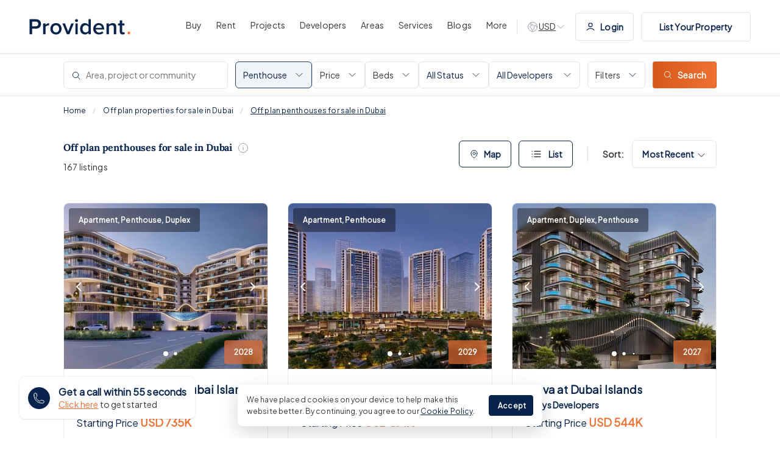

--- FILE ---
content_type: text/html; charset=utf-8
request_url: https://providentestate.com/new-projects/type-penthouse/
body_size: 45722
content:
<!DOCTYPE html><html lang="en"><head><meta charSet="utf-8"/><meta http-equiv="x-ua-compatible" content="ie=edge"/><meta name="viewport" content="width=device-width, initial-scale=1.0, shrink-to-fit=no, maximum-scale=1.0, user-scalable=0"/><meta name="generator" content="Gatsby 4.25.9"/><meta name="robots" content="all"/><meta name="description" content="Explore our latest collection of off plan penthouses for sale  in Dubai. Property experts from Provident Real Estate are here to help."/><meta property="og:title" content="Off plan penthouses for sale  in Dubai"/><meta property="og:url" content="https://providentestate.com/new-projects/"/><meta property="og:description" content="Explore our latest collection of off plan penthouses for sale  in Dubai. Property experts from Provident Real Estate are here to help."/><meta property="og:type" content="website"/><meta name="image" property="og:image" content="https://www.providentestate.com/icons/icon-512x512.png"/><meta name="twitter:card" content="summary_large_image"/><meta property="twitter:domain" content="providentestate.com"/><meta name="twitter:creator" content="Provident Estate"/><meta name="twitter:title" content="Off plan penthouses for sale  in Dubai"/><meta name="twitter:description" content="Explore our latest collection of off plan penthouses for sale  in Dubai. Property experts from Provident Real Estate are here to help."/><meta property="twitter:image"/><meta name="twitter:url" content="https://providentestate.com/new-projects/"/><meta name="facebook-domain-verification" content="cp7an7etkenc536pg3tyuy003m88wk"/><meta name="google-adsense-account" content="ca-pub-7489126416775423"/><link data-identity="gatsby-global-css" href="/styles.627e1bf68b772fb9e083.css" rel="stylesheet" type="text/css"/><title>Off plan penthouses for sale  in Dubai | Provident Estate</title><link rel="icon" href="/favicon-32x32.png?v=4ca6b6490aa753d5671ea4dae0713cfb" type="image/png"/><link rel="manifest" href="/manifest.webmanifest" crossorigin="anonymous"/><link rel="apple-touch-icon" sizes="48x48" href="/icons/icon-48x48.png?v=4ca6b6490aa753d5671ea4dae0713cfb"/><link rel="apple-touch-icon" sizes="72x72" href="/icons/icon-72x72.png?v=4ca6b6490aa753d5671ea4dae0713cfb"/><link rel="apple-touch-icon" sizes="96x96" href="/icons/icon-96x96.png?v=4ca6b6490aa753d5671ea4dae0713cfb"/><link rel="apple-touch-icon" sizes="144x144" href="/icons/icon-144x144.png?v=4ca6b6490aa753d5671ea4dae0713cfb"/><link rel="apple-touch-icon" sizes="192x192" href="/icons/icon-192x192.png?v=4ca6b6490aa753d5671ea4dae0713cfb"/><link rel="apple-touch-icon" sizes="256x256" href="/icons/icon-256x256.png?v=4ca6b6490aa753d5671ea4dae0713cfb"/><link rel="apple-touch-icon" sizes="384x384" href="/icons/icon-384x384.png?v=4ca6b6490aa753d5671ea4dae0713cfb"/><link rel="apple-touch-icon" sizes="512x512" href="/icons/icon-512x512.png?v=4ca6b6490aa753d5671ea4dae0713cfb"/><style>.gatsby-image-wrapper{position:relative;overflow:hidden}.gatsby-image-wrapper picture.object-fit-polyfill{position:static!important}.gatsby-image-wrapper img{bottom:0;height:100%;left:0;margin:0;max-width:none;padding:0;position:absolute;right:0;top:0;width:100%;object-fit:cover}.gatsby-image-wrapper [data-main-image]{opacity:0;transform:translateZ(0);transition:opacity .25s linear;will-change:opacity}.gatsby-image-wrapper-constrained{display:inline-block;vertical-align:top}</style><noscript><style>.gatsby-image-wrapper noscript [data-main-image]{opacity:1!important}.gatsby-image-wrapper [data-placeholder-image]{opacity:0!important}</style></noscript><script type="module">const e="undefined"!=typeof HTMLImageElement&&"loading"in HTMLImageElement.prototype;e&&document.body.addEventListener("load",(function(e){const t=e.target;if(void 0===t.dataset.mainImage)return;if(void 0===t.dataset.gatsbyImageSsr)return;let a=null,n=t;for(;null===a&&n;)void 0!==n.parentNode.dataset.gatsbyImageWrapper&&(a=n.parentNode),n=n.parentNode;const o=a.querySelector("[data-placeholder-image]"),r=new Image;r.src=t.currentSrc,r.decode().catch((()=>{})).then((()=>{t.style.opacity=1,o&&(o.style.opacity=0,o.style.transition="opacity 500ms linear")}))}),!0);</script><script data-gatsby="web-vitals-polyfill">
              !function(){var e,t,n,i,r={passive:!0,capture:!0},a=new Date,o=function(){i=[],t=-1,e=null,f(addEventListener)},c=function(i,r){e||(e=r,t=i,n=new Date,f(removeEventListener),u())},u=function(){if(t>=0&&t<n-a){var r={entryType:"first-input",name:e.type,target:e.target,cancelable:e.cancelable,startTime:e.timeStamp,processingStart:e.timeStamp+t};i.forEach((function(e){e(r)})),i=[]}},s=function(e){if(e.cancelable){var t=(e.timeStamp>1e12?new Date:performance.now())-e.timeStamp;"pointerdown"==e.type?function(e,t){var n=function(){c(e,t),a()},i=function(){a()},a=function(){removeEventListener("pointerup",n,r),removeEventListener("pointercancel",i,r)};addEventListener("pointerup",n,r),addEventListener("pointercancel",i,r)}(t,e):c(t,e)}},f=function(e){["mousedown","keydown","touchstart","pointerdown"].forEach((function(t){return e(t,s,r)}))},p="hidden"===document.visibilityState?0:1/0;addEventListener("visibilitychange",(function e(t){"hidden"===document.visibilityState&&(p=t.timeStamp,removeEventListener("visibilitychange",e,!0))}),!0);o(),self.webVitals={firstInputPolyfill:function(e){i.push(e),u()},resetFirstInputPolyfill:o,get firstHiddenTime(){return p}}}();
            </script><script>window.dataLayer = window.dataLayer || [];window.dataLayer.push({"platform":"gatsby"}); (function(w,d,s,l,i){w[l]=w[l]||[];w[l].push({'gtm.start': new Date().getTime(),event:'gtm.js'});var f=d.getElementsByTagName(s)[0], j=d.createElement(s),dl=l!='dataLayer'?'&l='+l:'';j.async=true;j.src= 'https://www.googletagmanager.com/gtm.js?id='+i+dl+'';f.parentNode.insertBefore(j,f); })(window,document,'script','dataLayer', 'GTM-PGNHTGZ5');</script><link rel="sitemap" type="application/xml" href="/sitemap.xml"/><link rel="sitemap" type="application/xml" href="/sitemap.xml"/></head><body><noscript><iframe src="https://www.googletagmanager.com/ns.html?id=GTM-PGNHTGZ5" height="0" width="0" style="display: none; visibility: hidden" aria-hidden="true"></iframe></noscript><div id="___gatsby"><div style="outline:none" tabindex="-1" id="gatsby-focus-wrapper"><div class="search-results-page offplan-results-page page-layout search-results offplan-results-layout"><div class="header-wrap"><div class="header container"><a class="logo" href="/"><img draggable="false" src="[data-uri]" alt="Provident Estate"/></a><div class="nav-menu-section"><div class="nav-menu nav-menu-list"><a class="main-menu" href="/buy/properties-for-sale/"><span>Buy</span></a><div class="sub-menu-wrap"><div class="sub-menu-section"><div class="menu-section-only"><p class="h4">Properties for Sale in Dubai</p><div class="sub-menu offplan"><p class="heading">Properties by Type</p><div class="sub-menu-list"><a class="sub-menu-link" href="/buy/apartment-for-sale/"><img draggable="false" src="/images/menu_icons/Apartments_icon.jpg" alt="icons"/> <!-- -->Apartments</a><a class="sub-menu-link" href="/buy/villa-for-sale/"><img draggable="false" src="/images/menu_icons/Villas_icon.jpg" alt="icons"/> <!-- -->Villas</a><a class="sub-menu-link" href="/buy/townhouse-for-sale/"><img draggable="false" src="/images/menu_icons/Townhouses_icon.jpg" alt="icons"/> <!-- -->Townhouses</a><a class="sub-menu-link" href="/buy/penthouse-for-sale/"><img draggable="false" src="/images/menu_icons/Penthouses_icon.jpg" alt="icons"/> <!-- -->Penthouses</a><a class="sub-menu-link" href="/buy/commercial-properties-for-sale/"><img draggable="false" src="/images/menu_icons/Commercial_icon.jpg" alt="icons"/> <!-- -->Commercial</a><a class="sub-menu-link" href="/buy/properties-for-sale/"><img draggable="false" src="/images/menu_icons/See All Properties_icon.jpg" alt="icons"/> <!-- -->See All Properties</a></div></div><div class="sub-menu offplan bt"><p class="heading">Buyer Resources</p><div class="sub-menu-list"><a class="sub-menu-link" href="/property-buying-dubai-guide/"> <!-- -->Buyer&#x27;s Guide</a><a class="sub-menu-link" href="/property-services/mortgages/"> <!-- -->Mortgage</a><a class="sub-menu-link" href="/signature/"> <!-- -->Signature by Provident</a><a class="sub-menu-link" href="/property-services/property-snagging/"> <!-- -->Snagging &amp; Inspection</a></div></div></div><div class="divider"></div><div class="content-cta-section sub-menu offplan"><div class="image-bg"><img draggable="false" src="/images/menu_icons/Signature Collection_img.jpg" alt="icons"/><div class="content"><p class="heading">Signature Collection</p><a class="button button-orange" href="/signature/"><span>Explore Signature</span></a></div></div></div></div></div></div><div class="nav-menu nav-menu-list"><a class="main-menu" href="/let/properties-for-rent/"><span>Rent</span></a><div class="sub-menu-wrap"><div class="sub-menu-section"><div class="menu-section-only"><p class="h4">Properties for Rent in Dubai</p><div class="sub-menu offplan"><p class="heading">Properties by Type</p><div class="sub-menu-list"><a class="sub-menu-link" href="/let/apartment-for-rent/"><img draggable="false" src="/images/menu_icons/Apartments_icon.jpg" alt="icons"/> <!-- -->Apartments</a><a class="sub-menu-link" href="/let/villa-for-rent/"><img draggable="false" src="/images/menu_icons/Villas_icon.jpg" alt="icons"/> <!-- -->Villas</a><a class="sub-menu-link" href="/let/townhouse-for-rent/"><img draggable="false" src="/images/menu_icons/Townhouses_icon.jpg" alt="icons"/> <!-- -->Townhouses</a><a class="sub-menu-link" href="/let/penthouse-for-rent/"><img draggable="false" src="/images/menu_icons/Penthouses_icon.jpg" alt="icons"/> <!-- -->Penthouses</a><a class="sub-menu-link" href="/let/commercial-properties-for-rent/"><img draggable="false" src="/images/menu_icons/Commercial_icon.jpg" alt="icons"/> <!-- -->Commercial</a><a class="sub-menu-link" href="/let/properties-for-rent/"><img draggable="false" src="/images/menu_icons/See All Properties_icon.jpg" alt="icons"/> <!-- -->See All Properties</a></div></div><div class="sub-menu offplan bt"><p class="heading">Tenant Resources</p><div class="sub-menu-list"><a class="sub-menu-link" href="/property-renting-dubai-guide/"> <!-- -->Tenant&#x27;s Guide</a><a class="sub-menu-link" href="/property-services/property-management/"> <!-- -->Property Management</a><a class="sub-menu-link" href="/property-services/short-term-rentals/"> <!-- -->Short Term Rentals</a></div></div></div><div class="divider"></div><div class="content-cta-section sub-menu offplan"><div class="image-bg"><img draggable="false" src="/images/menu_icons/Hot Properties_img.jpg" alt="icons"/><div class="content"><p class="heading">Hot Properties</p><p class="description">in Downtown</p><a class="button button-orange" href="/let/properties-for-rent/in-downtown-dubai/"><span>Explore Now</span></a></div></div></div></div></div></div><div class="nav-menu nav-menu-list"><a class="main-menu" href="/new-projects/"><span>Projects</span></a><div class="sub-menu-wrap"><div class="sub-menu-section"><div class="menu-section-only"><p class="h4">Off Plan Projects in Dubai</p><div class="sub-menu offplan"><p class="heading">Projects by Type</p><div class="sub-menu-list"><a class="sub-menu-link" href="/new-projects/type-apartment/"><img draggable="false" src="/images/menu_icons/Apartments_icon.jpg" alt="icons"/> <!-- -->Apartments</a><a class="sub-menu-link" href="/new-projects/type-villa/"><img draggable="false" src="/images/menu_icons/Villas_icon.jpg" alt="icons"/> <!-- -->Villas</a><a class="sub-menu-link" href="/new-projects/type-townhouse/"><img draggable="false" src="/images/menu_icons/Townhouses_icon.jpg" alt="icons"/> <!-- -->Townhouses</a><a class="sub-menu-link" href="/new-projects/type-offices/"><img draggable="false" src="/images/menu_icons/Commercial_icon.jpg" alt="icons"/> <!-- -->Commercial</a><a aria-current="page" class="sub-menu-link" href="/new-projects/type-penthouse/"><img draggable="false" src="/images/menu_icons/Penthouses_icon.jpg" alt="icons"/> <!-- -->Penthouses</a><a class="sub-menu-link" href="/new-projects/type-mansions/"><img draggable="false" src="/images/menu_icons/Mansions _icon.jpg" alt="icons"/> <!-- -->Mansions </a><a class="sub-menu-link" href="/new-projects/"><img draggable="false" src="/images/menu_icons/See All New Projects_icon.jpg" alt="icons"/> <!-- -->See All New Projects</a></div></div><div class="sub-menu offplan bt"><p class="heading">Guide to Buying Off Plan</p><div class="sub-menu-list"><a class="sub-menu-link" href="/offplan-property-buying-dubai-guide/"> <!-- -->Off Plan Guide</a><a class="sub-menu-link" href="/area-guides/"> <!-- -->Best Dubai Communities</a><a class="sub-menu-link" href="/roadshow/"> <!-- -->Upcoming Roadshows</a><a class="sub-menu-link" href="/branded-residences-in-dubai/"> <!-- -->Branded Residences</a></div></div></div><div class="divider"></div><div class="content-cta-section sub-menu offplan"><div class="image-bg"><img draggable="false" src="/images/menu_icons/Al Habtoor Polo Resort &amp; Club_img.jpg" alt="icons"/><div class="content"><p class="heading">Al Habtoor Polo Resort &amp; Club</p><p class="description">By Habtoor Group</p><a class="button button-orange" to="https://providentestate.com/new-projects/al-habtoor-polo-resort-and-club-dubailand/" href="https://providentestate.com/new-projects/al-habtoor-polo-resort-and-club-dubailand/" target="_blank"><span>View Project</span></a></div></div></div></div></div></div><div class="nav-menu nav-menu-list"><a class="main-menu" href="/developers/"><span>Developers </span></a><div class="sub-menu-wrap"><div class="sub-menu-section"><div class="menu-section-only"><p class="h4">Top Developers in Dubai</p><div class="sub-menu offplan"><div class="sub-menu-list"><a class="sub-menu-link" href="/new-projects/developed-by-emaar-properties/"> <!-- -->Emaar Properties</a><a class="sub-menu-link" href="/new-projects/developed-by-damac-properties/"> <!-- -->Damac Properties</a><a class="sub-menu-link" href="/new-projects/developed-by-sobha-realty/"> <!-- -->Sobha Realty</a><a class="sub-menu-link" href="/new-projects/developed-by-nakheel/"> <!-- -->Nakheel Properties</a><a class="sub-menu-link" href="/new-projects/developed-by-binghatti/"> <!-- -->Binghatti Properties</a><a class="sub-menu-link" href="/new-projects/developed-by-meraas/"> <!-- -->Meraas</a><a class="sub-menu-link" href="/new-projects/developed-by-danube-properties/"> <!-- -->Danube Properties</a><a class="sub-menu-link" href="/new-projects/developed-by-aldar-properties/"> <!-- -->Aldar Properties</a><a class="sub-menu-link" href="/new-projects/developed-by-iman-developers/"> <!-- -->Iman Developers</a><a class="sub-menu-link" href="/new-projects/developed-by-hh-development/"> <!-- -->H&amp;H Development</a><a class="sub-menu-link" href="/new-projects/developed-by-beyond/"> <!-- -->BEYOND</a><a class="sub-menu-link" href="/new-projects/developed-by-leos-developments/"> <!-- -->LEOS Developments</a><a class="sub-menu-link" href="/developers/"> <!-- -->All Developers</a></div></div></div><div class="divider"></div><div class="content-cta-section sub-menu offplan"><div class="image-bg"><img draggable="false" src="/images/menu_icons/Emaar Properties_img.jpg" alt="icons"/><div class="content"><p class="heading">Emaar Properties</p><a class="button button-orange" href="/new-projects/developed-by-emaar-properties/"><span>View All Projects</span></a></div></div></div></div></div></div><div class="nav-menu nav-menu-list"><a class="main-menu" href="/area-guides/"><span>Areas</span></a><div class="sub-menu-wrap"><div class="sub-menu-section"><div class="menu-section-only"><p class="h4">Top Areas in Dubai</p><div class="sub-menu offplan"><div class="sub-menu-list"><a class="sub-menu-link" href="/area-guides/dubai-creek-harbour/"> <!-- -->Dubai Creek Harbour</a><a class="sub-menu-link" href="/area-guides/business-bay/"> <!-- -->Business Bay</a><a class="sub-menu-link" href="/area-guides/dubai-marina/"> <!-- -->Dubai Marina</a><a class="sub-menu-link" href="/area-guides/palm-jumeirah/"> <!-- -->Palm Jumeirah</a><a class="sub-menu-link" href="/area-guides/downtown-dubai/"> <!-- -->Downtown Dubai</a><a class="sub-menu-link" href="/area-guides/jumeirah-village-circle/"> <!-- -->Jumeirah Village Circle</a><a class="sub-menu-link" href="/area-guides/emaar-beachfront/"> <!-- -->EMAAR Beachfront</a><a class="sub-menu-link" href="/area-guides/sobha-hartland/"> <!-- -->Sobha Hartland</a><a class="sub-menu-link" href="/area-guides/expo-city/"> <!-- -->Expo City</a><a class="sub-menu-link" href="/area-guides/dubai-hills-estate/"> <!-- -->Dubai Hills Estate</a><a class="sub-menu-link" href="/area-guides/dubai-islands/"> <!-- -->Dubai Islands</a><a class="sub-menu-link" href="/area-guides/palm-jebel-ali/"> <!-- -->Palm Jebel Ali</a><a class="sub-menu-link" href="/area-guides/damac-islands/"> <!-- -->DAMAC Islands</a><a class="sub-menu-link" href="/area-guides/the-oasis-by-emaar/"> <!-- -->The Oasis</a><a class="sub-menu-link" href="/area-guides/"> <!-- -->All Areas in Dubai</a></div></div></div><div class="divider"></div><div class="content-cta-section sub-menu offplan"><div class="image-bg"><img draggable="false" src="/images/menu_icons/Best Dubai Communities_img.jpg" alt="icons"/><div class="content"><p class="heading">Best Dubai Communities</p><a class="button button-orange" href="/area-guides/"><span>Explore Now</span></a></div></div></div></div></div></div><div class="nav-menu nav-menu-list"><a class="main-menu" href="/property-services/"><span>Services</span></a><div class="sub-menu-wrap"><div class="sub-menu-section"><div class="menu-section-only"><div class="sub-menu offplan"><p class="heading">Our Services</p><div class="sub-menu-list"><a class="sub-menu-link" href="/property-services/property-management/"><img draggable="false" src="/images/menu_icons/Property Management_icon.jpg" alt="icons"/> <!-- -->Property Management</a><a class="sub-menu-link" href="/list-your-property/"><img draggable="false" src="/images/menu_icons/List Your Property_icon.jpg" alt="icons"/> <!-- -->List Your Property</a><a class="sub-menu-link" href="/property-services/mortgages/"><img draggable="false" src="/images/menu_icons/Mortgages_icon.jpg" alt="icons"/> <!-- -->Mortgages</a><a class="sub-menu-link" href="/property-services/conveyancing/"><img draggable="false" src="/images/menu_icons/Conveyancing_icon.jpg" alt="icons"/> <!-- -->Conveyancing</a><a class="sub-menu-link" href="/property-services/short-term-rentals/"><img draggable="false" src="/images/menu_icons/Short Term Rentals_icon.jpg" alt="icons"/> <!-- -->Short Term Rentals</a><a class="sub-menu-link" href="/property-services/property-snagging/"><img draggable="false" src="/images/menu_icons/Property Snagging_icon.jpg" alt="icons"/> <!-- -->Property Snagging</a><a class="sub-menu-link" href="/property-services/partner-program/"><img draggable="false" src="/images/menu_icons/Partner Program_icon.jpg" alt="icons"/> <!-- -->Partner Program</a><a class="sub-menu-link" href="/ifx-dubai/"><img draggable="false" src="/images/menu_icons/Currency Exchange_icon.jpg" alt="icons"/> <!-- -->Currency Exchange</a><a class="sub-menu-link" href="/property-services/prypco/"><img draggable="false" src="/images/menu_icons/PRYPCO_icon.jpg" alt="icons"/> <!-- -->PRYPCO</a><a class="sub-menu-link" href="/property-services/ethnovate/"><img draggable="false" src="/images/menu_icons/Ethnovate_icon.jpg" alt="icons"/> <!-- -->Ethnovate</a></div></div></div></div></div></div><div class="nav-menu nav-menu-list"><a class="main-menu" href="/blog/"><span>Blogs</span></a></div><div class="nav-menu nav-menu-list"><button class="main-menu"><span>More</span></button><div class="sub-menu-wrap"><div class="sub-menu-section"><div class="menu-section-only"><div class="sub-menu"><div class="sub-menu-list"><a class="sub-menu-link" href="/about/"> <!-- -->About us</a><a class="sub-menu-link" href="/team/"> <!-- -->Meet the Team</a><a class="sub-menu-link" href="/careers/"> <!-- -->Careers</a><a class="sub-menu-link" href="/about/our-awards/"> <!-- -->Our Awards</a><a class="sub-menu-link" href="/contact/"> <!-- -->Contact Us</a><a class="sub-menu-link" href="/real-estate-guides/"> <!-- -->Real Estate Guides</a><a class="sub-menu-link" href="/complaints-procedure/"> <!-- -->Complaints Procedure</a><a class="sub-menu-link" href="/about/philanthropy/"> <!-- -->Philanthropy</a><a class="sub-menu-link" href="/about/reviews/"> <!-- -->Testimonials</a><a class="sub-menu-link" href="/about/sustainability-initiative/"> <!-- -->Sustainability Initiative</a></div></div></div></div></div></div><div class="dev-to d-none d-md-block"><div class="dev-toggle"><svg xmlns="http://www.w3.org/2000/svg" width="20" height="20" viewBox="0 0 20 20" fill="none"><path d="M17.4107 11.1607L16.4652 10.2152C16.3226 10.0726 16.2041 9.90811 16.1139 9.72785L15.2139 7.92775C15.1087 7.71732 14.8282 7.6718 14.6618 7.83817C14.4848 8.0152 14.2257 8.08234 13.985 8.01356L12.9242 7.71049C12.5214 7.59539 12.1033 7.83687 12.0017 8.24333C11.9257 8.54718 12.049 8.86597 12.3095 9.0397L12.7985 9.36566C13.2907 9.69383 13.3597 10.3903 12.9414 10.8086L12.7746 10.9754C12.5988 11.1512 12.5 11.3897 12.5 11.6383V11.9807C12.5 12.3205 12.4076 12.6539 12.2328 12.9453L11.1373 14.7712C10.8195 15.3009 10.247 15.625 9.6293 15.625C9.14368 15.625 8.75 15.2313 8.75 14.7457V13.7694C8.75 13.0027 8.28322 12.3133 7.57136 12.0285L7.02624 11.8105C6.20812 11.4832 5.72825 10.6305 5.87311 9.76135L5.87897 9.72616C5.91765 9.49413 5.99964 9.27144 6.12066 9.06973L6.19517 8.94555C6.60286 8.26607 7.39368 7.91624 8.17069 8.07164L9.15223 8.26795C9.63113 8.36373 10.1033 8.0758 10.2375 7.6062L10.4113 6.99812C10.5352 6.56434 10.3326 6.1038 9.92909 5.90204L9.375 5.625L9.29917 5.70083C8.94754 6.05246 8.47063 6.25 7.97335 6.25H7.82258C7.61603 6.25 7.41746 6.33254 7.27141 6.47859C7.03519 6.71481 6.67345 6.77423 6.37465 6.62483C5.97027 6.42264 5.82361 5.91899 6.05622 5.53131L7.2328 3.57033C7.3502 3.37467 7.43041 3.16006 7.47044 2.93728M17.4107 11.1607C17.4695 10.7824 17.5 10.3948 17.5 10C17.5 5.85786 14.1421 2.5 10 2.5C9.11236 2.5 8.26073 2.6542 7.47044 2.93728M17.4107 11.1607C16.8528 14.7517 13.7474 17.5 10 17.5C5.85786 17.5 2.5 14.1421 2.5 10C2.5 6.74551 4.57291 3.97517 7.47044 2.93728" stroke="#9399A4" stroke-linecap="round" stroke-linejoin="round"></path></svg><span class="">AED</span><svg xmlns="http://www.w3.org/2000/svg" width="16" height="16" viewBox="0 0 16 16" fill="none"><path d="M13 5.5L8 10.5L3 5.5" stroke="#9399A4" stroke-linecap="round" stroke-linejoin="round"></path></svg></div></div><div class="d-none  d-xl-flex log-in-btn"><a href="https://myaccount.providentestate.com/" class="button list-prop-btn button-white"><svg class="user-icon user-icon" xmlns="http://www.w3.org/2000/svg" width="16" height="16" viewBox="0 0 16 16" fill="none"><path fill="none" d="M2 13.3333C3.55719 11.6817 5.67134 10.6667 8 10.6667C10.3287 10.6667 12.4428 11.6817 14 13.3333M11 5C11 6.65685 9.65685 8 8 8C6.34315 8 5 6.65685 5 5C5 3.34315 6.34315 2 8 2C9.65685 2 11 3.34315 11 5Z" stroke="#07234B" stroke-width="1.2" stroke-linecap="round" stroke-linejoin="round"></path></svg>Login</a></div><div class="nav-menu d-xl-flex d-md-none nav-menu-property-list-button"><a class="button list-prop-btn button-white" href="/list-your-property/">List Your Property</a></div><a class="nav-menu nav-menu-icon-wrap" aria-label="WhatsApp Us" id="openbot"><svg width="20" height="20" viewBox="0 0 20 20" fill="none" xmlns="http://www.w3.org/2000/svg" class="whatsapp-icon menu-icon"><path fill-rule="evenodd" clip-rule="evenodd" d="M9.9971 0C4.48428 0 0 4.48553 0 9.99991C0 12.1868 0.705268 14.215 1.90417 15.8612L0.658162 19.5766L4.50185 18.3481C6.08275 19.3946 7.96934 20 10.0029 20C15.5157 20 20 15.5143 20 10.0001C20 4.48571 15.5157 0.000165304 10.0029 0.000165304L9.9971 0ZM7.20535 5.07951C7.01145 4.61511 6.86449 4.59753 6.57074 4.58558C6.47072 4.57978 6.35925 4.57397 6.23568 4.57397C5.85352 4.57397 5.45394 4.68564 5.21294 4.93252C4.91918 5.23233 4.19034 5.93182 4.19034 7.36633C4.19034 8.80084 5.23649 10.1882 5.37748 10.3823C5.52444 10.5761 7.41699 13.5626 10.3555 14.7798C12.6535 15.7321 13.3354 15.6439 13.8584 15.5322C14.6224 15.3676 15.5804 14.803 15.8214 14.1213C16.0624 13.4392 16.0624 12.8572 15.9918 12.7337C15.9213 12.6103 15.7272 12.5399 15.4335 12.3928C15.1397 12.2458 13.7114 11.5403 13.441 11.4462C13.1765 11.3463 12.9239 11.3817 12.7242 11.6639C12.442 12.0578 12.1658 12.4576 11.9424 12.6985C11.7661 12.8867 11.478 12.9102 11.2371 12.8102C10.9139 12.6751 10.0089 12.3574 8.89208 11.3639C8.02807 10.5939 7.4404 9.63573 7.27005 9.3477C7.09954 9.05386 7.25245 8.88313 7.38747 8.72452C7.53443 8.54218 7.67543 8.41293 7.82239 8.24236C7.96935 8.07197 8.05163 7.9837 8.14568 7.78378C8.24569 7.58982 8.17502 7.38989 8.10453 7.24289C8.03403 7.09589 7.44636 5.66138 7.20535 5.07951Z" fill="#67C15E"></path></svg></a><a href="tel:+971 4 892 5831" class="nav-menu nav-menu-icon-wrap" aria-label="Call Us"><svg width="24" height="24" viewBox="0 0 24 24" fill="none" xmlns="http://www.w3.org/2000/svg" class="mobile-icon menu-icon"><path d="M10.5 1.5H8.25C7.00736 1.5 6 2.50736 6 3.75V20.25C6 21.4926 7.00736 22.5 8.25 22.5H15.75C16.9926 22.5 18 21.4926 18 20.25V3.75C18 2.50736 16.9926 1.5 15.75 1.5H13.5M10.5 1.5V3H13.5V1.5M10.5 1.5H13.5M10.5 20.25H13.5" stroke="#07234B" stroke-linecap="round" stroke-linejoin="round"></path></svg></a><a class="nav-menu nav-menu-icon-wrap" aria-label="Search Properties" href="/buy/properties-for-sale/"><svg xmlns="http://www.w3.org/2000/svg" width="17" height="16" viewBox="0 0 17 16" fill="none" class="search-icon menu-icon"><path d="M14.5 14L11.0355 10.5355M11.0355 10.5355C11.9404 9.63071 12.5 8.38071 12.5 7C12.5 4.23858 10.2614 2 7.5 2C4.73858 2 2.5 4.23858 2.5 7C2.5 9.76142 4.73858 12 7.5 12C8.88071 12 10.1307 11.4404 11.0355 10.5355Z" stroke="#07234B" stroke-linecap="round" stroke-linejoin="round"></path></svg></a><button class="nav-menu nav-menu-icon-wrap"><svg width="24" height="24" viewBox="0 0 24 24" fill="none" xmlns="http://www.w3.org/2000/svg" class="bars-icon menu-icon"><path d="M3.75 6.75H20.25M3.75 12H20.25M3.75 17.25H20.25" stroke="#07234B" stroke-linecap="round" stroke-linejoin="round"></path></svg></button></div></div></div><link rel="canonical" href="https://providentestate.com/new-projects/"/><script id="organization-schema-list" type="application/ld+json">{"@context":"https://schema.org/","@id":"SearchResultsPage","@type":["SearchResultsPage","Product"],"accessModeSufficient":{"@type":"ItemList","name":"Off plan penthouses for sale  in Dubai","itemListOrder":"https://schema.org/ItemListOrderDescending","numberOfItems":167,"itemListElement":[]},"brand":{"@type":"Organization","name":"Provident Estate"},"breadcrumb":{"@id":"#breadcrumb","@type":"BreadcrumbList","itemListElement":[{"@type":"ListItem","name":"Provident Estate","item":"https://providentestate.com","position":1},{"@type":"ListItem","name":"Off plan penthouses for sale  in Dubai","item":false,"position":2}]},"contentLocation":{"@type":"Place","address":{"@type":"PostalAddress","addressLocality":"Dubai"}},"description":"Explore our latest collection of off plan penthouses for sale  in Dubai. Property experts from Provident Real Estate are here to help.","image":"https://d3h330vgpwpjr8.cloudfront.net/x.dev/1773x/888_4af09da9b9.webp","name":"Off plan penthouses for sale  in Dubai","offers":{"@type":"AggregateOffer","highPrice":"999999999","lowPrice":"100000","offerCount":167,"priceCurrency":"AED"},"sameAs":"https://en.wikipedia.org/wiki/Search_engine_results_page","speakable":{"@type":"SpeakableSpecification"}}</script><script id="organization-schema" type="application/ld+json">{"@context":"http://schema.org","@id":"Organization","@type":["Organization","Corporation"],"logo":"https://www.providentestate.com/images/logo.png","url":"https://providentestate.com","brand":{"@type":"Brand","name":"Provident Estate"},"name":"Provident Estate","address":"#1802, 18th Floor, Marina Plaza, Dubai Marina, Dubai, UAE","contactPoint":{"@type":"ContactPoint","telephone":"+971505390249","contactType":"customer service","areaServed":"ae","availableLanguage":["en","ar"]},"sameAs":["https://www.facebook.com/providentestate","https://www.instagram.com/providentestate","https://www.linkedin.com/company/providentestate","https://www.youtube.com/@Providentestate","https://twitter.com/providentagents"]}</script><div class="offplan-results-wrap  min-vh-100"><div class="bg-section-gradient"></div><div class="search-filters-section"><div class="search-filters-container container"><div class="mutil-select-wrap"><div class="multi-select-input" id="multi-select-input"><div class="filter search-box"><svg xmlns="http://www.w3.org/2000/svg" width="17" height="16" viewBox="0 0 17 16" fill="none" class="search-icon"><path d="M14.5 14L11.0355 10.5355M11.0355 10.5355C11.9404 9.63071 12.5 8.38071 12.5 7C12.5 4.23858 10.2614 2 7.5 2C4.73858 2 2.5 4.23858 2.5 7C2.5 9.76142 4.73858 12 7.5 12C8.88071 12 10.1307 11.4404 11.0355 10.5355Z" stroke="#07234B" stroke-linecap="round" stroke-linejoin="round"></path></svg><div class="autosuggest__container"><input id="search-input-field" type="text" placeholder="Area, project or community" class="autosuggest__input" autocomplete="off" value=""/></div></div></div></div><div class="filters-section d-none d-xl-flex"><div class="react-select-wrap filter-select building-type-select"><style data-emotion="css b62m3t-container">.css-b62m3t-container{position:relative;box-sizing:border-box;}</style><div class="react-select css-b62m3t-container"><style data-emotion="css 7pg0cj-a11yText">.css-7pg0cj-a11yText{z-index:9999;border:0;clip:rect(1px, 1px, 1px, 1px);height:1px;width:1px;position:absolute;overflow:hidden;padding:0;white-space:nowrap;}</style><span id="react-select-2963-live-region" class="css-7pg0cj-a11yText"></span><span aria-live="polite" aria-atomic="false" aria-relevant="additions text" role="log" class="css-7pg0cj-a11yText"></span><style data-emotion="css 14qho42-control">.css-14qho42-control{-webkit-align-items:center;-webkit-box-align:center;-ms-flex-align:center;align-items:center;cursor:default;display:-webkit-box;display:-webkit-flex;display:-ms-flexbox;display:flex;-webkit-box-flex-wrap:wrap;-webkit-flex-wrap:wrap;-ms-flex-wrap:wrap;flex-wrap:wrap;-webkit-box-pack:justify;-webkit-justify-content:space-between;justify-content:space-between;min-height:38px;outline:0!important;position:relative;-webkit-transition:all 100ms;transition:all 100ms;background-color:transparent;border-color:hsl(0, 0%, 80%);border-radius:4px;border-style:solid;border-width:1px;box-shadow:none;box-sizing:border-box;border:#1E3F71;}.css-14qho42-control:hover{border:none;}</style><div class="react-select__control css-14qho42-control"><style data-emotion="css hlgwow">.css-hlgwow{-webkit-align-items:center;-webkit-box-align:center;-ms-flex-align:center;align-items:center;display:grid;-webkit-flex:1;-ms-flex:1;flex:1;-webkit-box-flex-wrap:wrap;-webkit-flex-wrap:wrap;-ms-flex-wrap:wrap;flex-wrap:wrap;-webkit-overflow-scrolling:touch;position:relative;overflow:hidden;padding:2px 8px;box-sizing:border-box;}</style><div class="react-select__value-container react-select__value-container--has-value css-hlgwow"><style data-emotion="css 1ubv46r-singleValue">.css-1ubv46r-singleValue{grid-area:1/1/2/3;max-width:100%;overflow:hidden;text-overflow:ellipsis;white-space:nowrap;color:#35373C;margin-left:2px;margin-right:2px;box-sizing:border-box;font-size:14px;line-height:140%;}</style><div class="react-select__single-value css-1ubv46r-singleValue">Property Type</div><style data-emotion="css 1hac4vs-dummyInput">.css-1hac4vs-dummyInput{background:0;border:0;caret-color:transparent;font-size:inherit;grid-area:1/1/2/3;outline:0;padding:0;width:1px;color:transparent;left:-100px;opacity:0;position:relative;-webkit-transform:scale(.01);-moz-transform:scale(.01);-ms-transform:scale(.01);transform:scale(.01);}</style><input id="react-select-2963-input" tabindex="0" inputMode="none" aria-autocomplete="list" aria-expanded="false" aria-haspopup="true" role="combobox" aria-activedescendant="" aria-readonly="true" class="css-1hac4vs-dummyInput" value=""/></div><style data-emotion="css 1wy0on6">.css-1wy0on6{-webkit-align-items:center;-webkit-box-align:center;-ms-flex-align:center;align-items:center;-webkit-align-self:stretch;-ms-flex-item-align:stretch;align-self:stretch;display:-webkit-box;display:-webkit-flex;display:-ms-flexbox;display:flex;-webkit-flex-shrink:0;-ms-flex-negative:0;flex-shrink:0;box-sizing:border-box;}</style><div class="react-select__indicators css-1wy0on6"><style data-emotion="css 1uei4ir-indicatorSeparator">.css-1uei4ir-indicatorSeparator{-webkit-align-self:stretch;-ms-flex-item-align:stretch;align-self:stretch;width:1px;background-color:hsl(0, 0%, 80%);margin-bottom:8px;margin-top:8px;box-sizing:border-box;display:none;}</style><span class="react-select__indicator-separator css-1uei4ir-indicatorSeparator"></span><style data-emotion="css 15ctyzv-indicatorContainer">.css-15ctyzv-indicatorContainer{display:-webkit-box;display:-webkit-flex;display:-ms-flexbox;display:flex;-webkit-transition:color 150ms;transition:color 150ms;color:#35373C;padding:8px;box-sizing:border-box;}.css-15ctyzv-indicatorContainer:hover{color:hsl(0, 0%, 60%);}</style><div class="dropdown-indicator react-select__indicator react-select__dropdown-indicator css-15ctyzv-indicatorContainer" aria-hidden="true"><svg width="16" height="16" viewBox="0 0 16 16" fill="none" xmlns="http://www.w3.org/2000/svg" class="arrow-down-icon"><path d="M13 5.5L8 10.5L3 5.5" stroke="#07234B" stroke-linecap="round" stroke-linejoin="round"></path></svg></div></div></div></div></div><div class="filter-dropdown price-filter-dropdown dropdown"><button class="custom-dropdown-toggle filter-dropdown-toggle dropdown-toggle" aria-expanded="false" id="react-aria-:Raihp:"><span><span>Price</span></span><svg width="16" height="16" viewBox="0 0 16 16" fill="none" xmlns="http://www.w3.org/2000/svg" class="arrow-down-icon"><path d="M13 5.5L8 10.5L3 5.5" stroke="#fff" stroke-linecap="round" stroke-linejoin="round"></path></svg></button></div><div class="filter-dropdown bedroom-filter-dropdown dropdown"><button class="custom-dropdown-toggle filter-dropdown-toggle dropdown-toggle" aria-expanded="false" id="react-aria-:Rbihp:"><span><span>Beds</span></span><svg width="16" height="16" viewBox="0 0 16 16" fill="none" xmlns="http://www.w3.org/2000/svg" class="arrow-down-icon"><path d="M13 5.5L8 10.5L3 5.5" stroke="#fff" stroke-linecap="round" stroke-linejoin="round"></path></svg></button></div><div class="filter-dropdown dropdown"><button class="custom-dropdown-toggle filter-dropdown-toggle dropdown-toggle" aria-expanded="false" id="react-aria-:Rcihp:"><span><span>Size</span></span><svg width="16" height="16" viewBox="0 0 16 16" fill="none" xmlns="http://www.w3.org/2000/svg" class="arrow-down-icon"><path d="M13 5.5L8 10.5L3 5.5" stroke="#fff" stroke-linecap="round" stroke-linejoin="round"></path></svg></button></div></div><div class="cta-section"><button class="button button-gray filter-button"><span>Filters</span><svg class="d-inline d-md-none" xmlns="http://www.w3.org/2000/svg" width="20" height="20" viewBox="0 0 20 20" fill="none"><path d="M8.75 5L16.875 5M8.75 5C8.75 5.69036 8.19036 6.25 7.5 6.25C6.80964 6.25 6.25 5.69036 6.25 5M8.75 5C8.75 4.30964 8.19036 3.75 7.5 3.75C6.80964 3.75 6.25 4.30964 6.25 5M3.125 5H6.25M8.75 15H16.875M8.75 15C8.75 15.6904 8.19036 16.25 7.5 16.25C6.80964 16.25 6.25 15.6904 6.25 15M8.75 15C8.75 14.3096 8.19036 13.75 7.5 13.75C6.80964 13.75 6.25 14.3096 6.25 15M3.125 15L6.25 15M13.75 10L16.875 10M13.75 10C13.75 10.6904 13.1904 11.25 12.5 11.25C11.8096 11.25 11.25 10.6904 11.25 10M13.75 10C13.75 9.30964 13.1904 8.75 12.5 8.75C11.8096 8.75 11.25 9.30964 11.25 10M3.125 10H11.25" stroke="white" stroke-linecap="round" stroke-linejoin="round"></path></svg><svg width="16" height="16" viewBox="0 0 16 16" fill="none" xmlns="http://www.w3.org/2000/svg" class="arrow-down-icon d-none d-md-inline"><path d="M13 5.5L8 10.5L3 5.5" stroke="#07234B" stroke-linecap="round" stroke-linejoin="round"></path></svg></button><button class="button button-orange"><svg xmlns="http://www.w3.org/2000/svg" width="17" height="16" viewBox="0 0 17 16" fill="none" class="search-icon"><path d="M14.5 14L11.0355 10.5355M11.0355 10.5355C11.9404 9.63071 12.5 8.38071 12.5 7C12.5 4.23858 10.2614 2 7.5 2C4.73858 2 2.5 4.23858 2.5 7C2.5 9.76142 4.73858 12 7.5 12C8.88071 12 10.1307 11.4404 11.0355 10.5355Z" stroke="#fff" stroke-linecap="round" stroke-linejoin="round"></path></svg><span>Search</span></button></div></div><div class="search-filters-container mobile-toggle-filter container"><div><button type="button" class="tog-btn active btn btn-primary">Sales<!-- --> <svg width="16" height="16" viewBox="0 0 16 16" fill="none" xmlns="http://www.w3.org/2000/svg" class="arrow-down-icon"><path d="M13 5.5L8 10.5L3 5.5" stroke="#07234B" stroke-linecap="round" stroke-linejoin="round"></path></svg></button></div><div><button type="button" class="tog-btn active btn btn-primary">Penthouse<!-- --> <svg width="16" height="16" viewBox="0 0 16 16" fill="none" xmlns="http://www.w3.org/2000/svg" class="arrow-down-icon"><path d="M13 5.5L8 10.5L3 5.5" stroke="#07234B" stroke-linecap="round" stroke-linejoin="round"></path></svg></button></div><div><button type="button" class="tog-btn  btn btn-primary">Price<!-- --> <svg width="16" height="16" viewBox="0 0 16 16" fill="none" xmlns="http://www.w3.org/2000/svg" class="arrow-down-icon"><path d="M13 5.5L8 10.5L3 5.5" stroke="#07234B" stroke-linecap="round" stroke-linejoin="round"></path></svg></button></div><div><button type="button" class="tog-btn  btn btn-primary">Beds<!-- --> <svg width="16" height="16" viewBox="0 0 16 16" fill="none" xmlns="http://www.w3.org/2000/svg" class="arrow-down-icon"><path d="M13 5.5L8 10.5L3 5.5" stroke="#07234B" stroke-linecap="round" stroke-linejoin="round"></path></svg></button></div><div><button type="button" class="tog-btn  btn btn-primary">Size<!-- --> <svg width="16" height="16" viewBox="0 0 16 16" fill="none" xmlns="http://www.w3.org/2000/svg" class="arrow-down-icon"><path d="M13 5.5L8 10.5L3 5.5" stroke="#07234B" stroke-linecap="round" stroke-linejoin="round"></path></svg></button></div><div><button type="button" class="tog-btn  btn btn-primary">Amenities<!-- --> <svg width="16" height="16" viewBox="0 0 16 16" fill="none" xmlns="http://www.w3.org/2000/svg" class="arrow-down-icon"><path d="M13 5.5L8 10.5L3 5.5" stroke="#07234B" stroke-linecap="round" stroke-linejoin="round"></path></svg></button></div></div></div><div class="property-breadcrumb-wrap"><div class="breadcrumbs-wrap"><div class="breadcrumbs-container container"><nav class="breadcrumbs"><ol class="breadcrumb"><li class="enable-link-home breadcrumb-item"><a class="breadcrumb-link enable-link" href="/">Home</a></li><li class=" breadcrumb-item"><a class="breadcrumb-link enable-link" href="/new-projects/">Off plan properties for sale in Dubai</a></li><li class=" breadcrumb-item active"><a aria-current="page" class="breadcrumb-link disable-link" href="/new-projects/type-penthouse/">Off plan penthouses for sale  in Dubai</a></li></ol></nav></div></div></div><div class="search-results-section offplan-results-section"><div class="info-map-sort-wrap container"><div class="info-map-sort-section"><div class="bottom-section"><div class="fit-bk-search"><div class="h1-section"><h1>Off plan penthouses for sale  in Dubai</h1><svg width="20" height="20" viewBox="0 0 20 20" fill="none" xmlns="http://www.w3.org/2000/svg" class="info-icon"><path d="M9.375 9.375L9.40957 9.35771C9.88717 9.11891 10.4249 9.55029 10.2954 10.0683L9.70458 12.4317C9.57507 12.9497 10.1128 13.3811 10.5904 13.1423L10.625 13.125M17.5 10C17.5 14.1421 14.1421 17.5 10 17.5C5.85786 17.5 2.5 14.1421 2.5 10C2.5 5.85786 5.85786 2.5 10 2.5C14.1421 2.5 17.5 5.85786 17.5 10ZM10 6.875H10.0063V6.88125H10V6.875Z" stroke="#9399A4" stroke-linecap="round" stroke-linejoin="round"></path></svg></div><p class="info d-none d-xl-block"><span>167</span> listings</p></div><div class="map-sort-section"><div class="d-block d-xl-none info"><span>167</span> listings</div><div class="d-none d-xl-block"><button class="map-button"><svg xmlns="http://www.w3.org/2000/svg" width="16" height="16" viewBox="0 0 16 16" fill="none" class="map-icon"><path d="M10 7C10 8.10457 9.10457 9 8 9C6.89543 9 6 8.10457 6 7C6 5.89543 6.89543 5 8 5C9.10457 5 10 5.89543 10 7Z" stroke="#07234B" stroke-linecap="round" stroke-linejoin="round"></path><path d="M13 7C13 11.7614 8 14.5 8 14.5C8 14.5 3 11.7614 3 7C3 4.23858 5.23858 2 8 2C10.7614 2 13 4.23858 13 7Z" stroke="#07234B" stroke-linecap="round" stroke-linejoin="round"></path></svg><span class="button-text">Map</span></button></div><div class="d-none d-xl-block"><button class="map-button list-grid"><svg xmlns="http://www.w3.org/2000/svg" width="16" height="16" viewBox="0 0 16 16" fill="none" class="grid-icon"><path d="M8.00008 4.00033C8.36827 4.00033 8.66675 3.70185 8.66675 3.33366C8.66675 2.96547 8.36827 2.66699 8.00008 2.66699C7.63189 2.66699 7.33341 2.96547 7.33341 3.33366C7.33341 3.70185 7.63189 4.00033 8.00008 4.00033Z" stroke="#07234B" stroke-width="1.2" stroke-linecap="round" stroke-linejoin="round"></path><path d="M8.00008 8.66699C8.36827 8.66699 8.66675 8.36851 8.66675 8.00033C8.66675 7.63214 8.36827 7.33366 8.00008 7.33366C7.63189 7.33366 7.33341 7.63214 7.33341 8.00033C7.33341 8.36851 7.63189 8.66699 8.00008 8.66699Z" stroke="#07234B" stroke-width="1.2" stroke-linecap="round" stroke-linejoin="round"></path><path d="M8.00008 13.3337C8.36827 13.3337 8.66675 13.0352 8.66675 12.667C8.66675 12.2988 8.36827 12.0003 8.00008 12.0003C7.63189 12.0003 7.33341 12.2988 7.33341 12.667C7.33341 13.0352 7.63189 13.3337 8.00008 13.3337Z" stroke="#07234B" stroke-width="1.2" stroke-linecap="round" stroke-linejoin="round"></path><path d="M12.6667 4.00033C13.0349 4.00033 13.3334 3.70185 13.3334 3.33366C13.3334 2.96547 13.0349 2.66699 12.6667 2.66699C12.2986 2.66699 12.0001 2.96547 12.0001 3.33366C12.0001 3.70185 12.2986 4.00033 12.6667 4.00033Z" stroke="#07234B" stroke-width="1.2" stroke-linecap="round" stroke-linejoin="round"></path><path d="M12.6667 8.66699C13.0349 8.66699 13.3334 8.36851 13.3334 8.00033C13.3334 7.63214 13.0349 7.33366 12.6667 7.33366C12.2986 7.33366 12.0001 7.63214 12.0001 8.00033C12.0001 8.36851 12.2986 8.66699 12.6667 8.66699Z" stroke="#07234B" stroke-width="1.2" stroke-linecap="round" stroke-linejoin="round"></path><path d="M12.6667 13.3337C13.0349 13.3337 13.3334 13.0352 13.3334 12.667C13.3334 12.2988 13.0349 12.0003 12.6667 12.0003C12.2986 12.0003 12.0001 12.2988 12.0001 12.667C12.0001 13.0352 12.2986 13.3337 12.6667 13.3337Z" stroke="#07234B" stroke-width="1.2" stroke-linecap="round" stroke-linejoin="round"></path><path d="M3.33341 4.00033C3.7016 4.00033 4.00008 3.70185 4.00008 3.33366C4.00008 2.96547 3.7016 2.66699 3.33341 2.66699C2.96522 2.66699 2.66675 2.96547 2.66675 3.33366C2.66675 3.70185 2.96522 4.00033 3.33341 4.00033Z" stroke="#07234B" stroke-width="1.2" stroke-linecap="round" stroke-linejoin="round"></path><path d="M3.33341 8.66699C3.7016 8.66699 4.00008 8.36851 4.00008 8.00033C4.00008 7.63214 3.7016 7.33366 3.33341 7.33366C2.96522 7.33366 2.66675 7.63214 2.66675 8.00033C2.66675 8.36851 2.96522 8.66699 3.33341 8.66699Z" stroke="#07234B" stroke-width="1.2" stroke-linecap="round" stroke-linejoin="round"></path><path d="M3.33341 13.3337C3.7016 13.3337 4.00008 13.0352 4.00008 12.667C4.00008 12.2988 3.7016 12.0003 3.33341 12.0003C2.96522 12.0003 2.66675 12.2988 2.66675 12.667C2.66675 13.0352 2.96522 13.3337 3.33341 13.3337Z" stroke="#07234B" stroke-width="1.2" stroke-linecap="round" stroke-linejoin="round"></path></svg><span class="button-text">Grid</span></button></div><div class="d-none d-xl-block"><div class="sort-divider"></div></div><div class="d-flex align-items-center"><p class="sort-txt"><svg xmlns="http://www.w3.org/2000/svg" width="16" height="16" viewBox="0 0 16 16" fill="none"><path d="M2 5L5 2M5 2L8 5M5 2V11M14 11L11 14M11 14L8 11M11 14L11 5" stroke="#07234B" stroke-linecap="round" stroke-linejoin="round"></path></svg> Sort: </p> <div class="sort-dropdown dropdown"><button class="sort-section dropdown-toggle" aria-expanded="false" id="react-aria-:Ru4j9p:"><div class="sort-field"><p class="text button-text"><span>Most Recent</span><svg width="16" height="16" viewBox="0 0 16 16" fill="none" xmlns="http://www.w3.org/2000/svg" class="arrow-down-icon"><path d="M13 5.5L8 10.5L3 5.5" stroke="#07234B" stroke-linecap="round" stroke-linejoin="round"></path></svg></p></div></button></div></div></div></div><div class="bottom-section mob-view-tab d-block d-xl-none"><div class="map-sort-section"><div class="d-block"><button class="map-button"><svg xmlns="http://www.w3.org/2000/svg" width="16" height="16" viewBox="0 0 16 16" fill="none" class="map-icon"><path d="M10 7C10 8.10457 9.10457 9 8 9C6.89543 9 6 8.10457 6 7C6 5.89543 6.89543 5 8 5C9.10457 5 10 5.89543 10 7Z" stroke="#07234B" stroke-linecap="round" stroke-linejoin="round"></path><path d="M13 7C13 11.7614 8 14.5 8 14.5C8 14.5 3 11.7614 3 7C3 4.23858 5.23858 2 8 2C10.7614 2 13 4.23858 13 7Z" stroke="#07234B" stroke-linecap="round" stroke-linejoin="round"></path></svg><span class="button-text">Map</span></button></div></div></div></div></div><div class="property-list-container container"><div class="property-list-section isoffplan" id="property-page-1"><div class="offplan-card-wrap"><div class="img-section ttf"><div class="flag-section"><p class="img-tag"><span>apartment, penthouse, duplex</span></p></div><div class="flag-section ready-flag"><p class="img-tag"><span>2028</span></p></div><a href="/new-projects/villa-del-garda-mr-eight-development-dubai-islands/"><div url="/new-projects/villa-del-garda-mr-eight-development-dubai-islands/" LinkComponent="[object Object]" linkProps="[object Object]" class="img-section"><div class="swiper"><div class="swiper-wrapper"><div class="swiper-slide"> <a href="/new-projects/villa-del-garda-mr-eight-development-dubai-islands/"><img class="d-block d-lg-none" loading="eager" src="https://d3h330vgpwpjr8.cloudfront.net/x/340x252/Feature_2677c8b040.webp" alt="apartment, penthouse, duplex"/><img class="d-none d-lg-block" loading="eager" src="https://d3h330vgpwpjr8.cloudfront.net/x/464x312/Feature_2677c8b040.webp" alt="apartment, penthouse, duplex"/></a></div><div class="swiper-slide"> <a href="/new-projects/villa-del-garda-mr-eight-development-dubai-islands/"><img class="d-block d-lg-none" loading="lazy" src="https://d3h330vgpwpjr8.cloudfront.net/x/340x252/Gallery_1_02e948bbe9.webp" alt="apartment, penthouse, duplex"/><img class="d-none d-lg-block" loading="lazy" src="https://d3h330vgpwpjr8.cloudfront.net/x/464x312/Gallery_1_02e948bbe9.webp" alt="apartment, penthouse, duplex"/></a></div></div><div class="swiper-pagination"></div><div class="custom-prev"> <svg xmlns="http://www.w3.org/2000/svg" width="24" height="24" viewBox="0 0 24 24" fill="none" stroke="#fff" stroke-width="2" stroke-linecap="round" stroke-linejoin="round" class="lucide lucide-chevron-left"><path d="m15 18-6-6 6-6"></path></svg></div><div class="custom-next"><svg xmlns="http://www.w3.org/2000/svg" width="24" height="24" viewBox="0 0 24 24" fill="none" stroke="#fff" stroke-width="2" stroke-linecap="round" stroke-linejoin="round" class="lucide lucide-chevron-right"><path d="m9 18 6-6-6-6"></path></svg></div></div></div></a></div><div class="content-section"><a class="title" href="/new-projects/villa-del-garda-mr-eight-development-dubai-islands/">VILLA del GARDA<!-- --> <!-- -->at Dubai Islands</a><a class="developer" href="/new-projects/developed-by-mr-eight-development/">by <span>Mr Eight Development</span></a><div class="price"><span>Starting Price </span>AED 2.70M</div><div class="more-info"><p class="location"><svg width="16" height="16" viewBox="0 0 16 16" fill="none" xmlns="http://www.w3.org/2000/svg" class="location-icon"><path d="M10 7C10 8.10457 9.10457 9 8 9C6.89543 9 6 8.10457 6 7C6 5.89543 6.89543 5 8 5C9.10457 5 10 5.89543 10 7Z" stroke="#07234B" stroke-linecap="round" stroke-linejoin="round"></path><path d="M13 7C13 11.7614 8 14.5 8 14.5C8 14.5 3 11.7614 3 7C3 4.23858 5.23858 2 8 2C10.7614 2 13 4.23858 13 7Z" stroke="#07234B" stroke-linecap="round" stroke-linejoin="round"></path></svg><span>Dubai Islands</span></p><p class="beds"><svg width="16" height="16" viewBox="0 0 16 16" fill="none" xmlns="http://www.w3.org/2000/svg" class="bed-icon"><path d="M14.6666 12.6667V10.6667M14.6666 10.6667V8C14.6666 6.52724 13.4727 5.33333 12 5.33333H7.99998V10.6667M14.6666 10.6667H7.99998M7.99998 10.6667H1.33331M1.33331 10.6667V4M1.33331 10.6667V12.6667M5.99999 7.33333C5.99999 8.06973 5.40303 8.66667 4.66665 8.66667C3.93027 8.66667 3.33332 8.06973 3.33332 7.33333C3.33332 6.59695 3.93027 6 4.66665 6C5.40303 6 5.99999 6.59695 5.99999 7.33333Z" stroke="#07234B" stroke-linecap="round" stroke-linejoin="round"></path></svg><span>1, 2, 3, 4, 5</span></p></div><p class="description"><span>VILLA Del GARDA at Dubai Islands introduces a refined collection of 136 branded residences arranged across seven elegant floors, positioned on the first row of a prestigi...</span><a class="read-more-text" href="/new-projects/villa-del-garda-mr-eight-development-dubai-islands/">more</a></p><div class="cta-section"><button class="property-cta email"><svg width="16" height="17" viewBox="0 0 16 17" fill="none" xmlns="http://www.w3.org/2000/svg" class="phone-icon"><path d="M14.5 5V12C14.5 12.8284 13.8284 13.5 13 13.5H3C2.17157 13.5 1.5 12.8284 1.5 12V5M14.5 5C14.5 4.17157 13.8284 3.5 13 3.5H3C2.17157 3.5 1.5 4.17157 1.5 5M14.5 5V5.16181C14.5 5.6827 14.2298 6.1663 13.7861 6.43929L8.78615 9.51622C8.30404 9.8129 7.69596 9.8129 7.21385 9.51622L2.21385 6.43929C1.77023 6.1663 1.5 5.6827 1.5 5.16181V5" stroke="#35373C" stroke-linecap="round" stroke-linejoin="round"></path></svg><span>Email</span></button><a href="javascript:void(0);" class="property-cta"><svg xmlns="http://www.w3.org/2000/svg" width="16" height="16" viewBox="0 0 16 16" fill="none" class="phone-icon"><path d="M1.5 4.5C1.5 10.0228 5.97715 14.5 11.5 14.5H13C13.8284 14.5 14.5 13.8284 14.5 13V12.0856C14.5 11.7414 14.2658 11.4414 13.9319 11.358L10.9831 10.6208C10.6904 10.5476 10.3823 10.657 10.2012 10.8984L9.5544 11.7608C9.36668 12.0111 9.04201 12.1218 8.74823 12.0142C6.5436 11.2066 4.79344 9.45641 3.98584 7.25177C3.87823 6.95799 3.98891 6.63332 4.2392 6.4456L5.10161 5.79879C5.34302 5.61773 5.45241 5.30964 5.37922 5.01689L4.64202 2.0681C4.55856 1.73422 4.25857 1.5 3.91442 1.5H3C2.17157 1.5 1.5 2.17157 1.5 3V4.5Z" stroke="#EE7133" stroke-linecap="round" stroke-linejoin="round"></path></svg><span>Call</span></a><a href="https://wa.provident.ae/inquire?phone=971505389860&amp;text=Hello%20Provident%2C%0A%0AI%20would%20like%20to%20know%20more%20about%20this%20Off%20Plan%20Project%3A%0A%0A%E2%80%A2%20Project%20Name%3A%20VILLA%20del%20GARDA%0A%E2%80%A2%20Project%20Location%3A%20Dubai%20Islands%0A%E2%80%A2%20Developer%3A%20Mr%20Eight%20Development%0A%E2%80%A2%20Type%3A%20Apartment%2C%20penthouse%2C%20duplex%0A%E2%80%A2%20Starting%20Price%3A%20%20AED2.70M%0A%E2%80%A2%20Link%3A%20https%3A%2F%2Fprovidentestate.com%2Fnew-projects%2Fvilla-del-garda-mr-eight-development-dubai-islands%2F%2Fundefined%0A%0AModifying%20this%20message%20will%20prevent%20it%20from%20being%20sent%20to%20the%20agent.&amp;utm_source=Browser%20Direct&amp;gclid=%22%22&amp;event_type=Whatsapp%20Click&amp;utm_platform=%22%22" target="_blank" class="property-cta whats" rel="noreferrer"><svg xmlns="http://www.w3.org/2000/svg" width="17" height="16" viewBox="0 0 17 16" fill="none"><path fill-rule="evenodd" clip-rule="evenodd" d="M8.83317 1.3335C5.15125 1.3335 2.1665 4.31825 2.1665 8.00016C2.1665 9.0935 2.43009 10.1266 2.89742 11.0381L2.18009 14.051C2.16035 14.1341 2.1622 14.2208 2.18547 14.303C2.20874 14.3851 2.25266 14.4599 2.31303 14.5203C2.37341 14.5807 2.44823 14.6246 2.53038 14.6479C2.61253 14.6711 2.69927 14.673 2.78234 14.6532L5.79525 13.9359C6.70675 14.4032 7.73984 14.6668 8.83317 14.6668C12.5151 14.6668 15.4998 11.6821 15.4998 8.00016C15.4998 4.31825 12.5151 1.3335 8.83317 1.3335ZM3.1665 8.00016C3.1665 4.87058 5.70359 2.3335 8.83317 2.3335C11.9628 2.3335 14.4998 4.87058 14.4998 8.00016C14.4998 11.1297 11.9628 13.6668 8.83317 13.6668C7.84284 13.6668 6.91317 13.4132 6.10425 12.9677C5.9954 12.9078 5.86814 12.8906 5.74725 12.9193L3.34109 13.4922L3.914 11.0861C3.94278 10.9652 3.92552 10.8379 3.86559 10.7291C3.42009 9.92008 3.1665 8.9905 3.1665 8.00016ZM7.00175 9.83158C7.99967 10.8294 9.33025 11.4988 10.8145 11.6582C11.7958 11.7634 12.4998 10.9549 12.4998 10.1151V9.53208C12.4998 9.19235 12.3903 8.86167 12.1875 8.58911C11.9847 8.31654 11.6995 8.11662 11.3741 8.019L11.3277 8.00508L11.2802 7.99575L10.6117 7.86408C10.3967 7.80843 10.1724 7.79873 9.95344 7.83561C9.73447 7.87248 9.52573 7.9551 9.34084 8.07808C9.12323 7.90666 8.92667 7.7101 8.75525 7.4925C8.87827 7.30759 8.96092 7.09882 8.99781 6.87982C9.0347 6.66082 9.02499 6.4365 8.96934 6.2215L8.8375 5.55308L8.82817 5.50558L8.81425 5.45916C8.71664 5.1338 8.51673 4.84857 8.2442 4.64579C7.97167 4.44302 7.64103 4.3335 7.30134 4.3335H6.71817C5.87842 4.3335 5.06984 5.03733 5.17509 6.01875C5.33442 7.50291 6.00375 8.83366 7.00175 9.83158ZM9.80609 8.98333C9.88009 8.90934 9.97275 8.85678 10.0742 8.8312C10.1757 8.80563 10.2822 8.80801 10.3824 8.83808L11.0868 8.97683C11.2062 9.01268 11.3109 9.08606 11.3853 9.18608C11.4597 9.28609 11.4998 9.40743 11.4998 9.53208V10.1151C11.4998 10.4352 11.2395 10.698 10.9213 10.6638C10.1261 10.5789 9.36029 10.3159 8.68067 9.8945C8.32817 9.67609 8.00209 9.41768 7.70892 9.12441C7.41565 8.83124 7.15724 8.50516 6.93884 8.15266C6.51744 7.473 6.25449 6.70717 6.1695 5.912C6.13534 5.59375 6.39817 5.3335 6.71817 5.3335H7.30125C7.42588 5.33353 7.54718 5.37373 7.64715 5.44814C7.74713 5.52255 7.82045 5.62721 7.85625 5.74658L7.99517 6.45083C8.02525 6.55107 8.02763 6.65759 8.00206 6.75907C7.97648 6.86056 7.92391 6.95323 7.84992 7.02725L7.75659 7.12058C7.69482 7.18208 7.65041 7.25881 7.62784 7.343C7.59684 7.45991 7.61084 7.58641 7.67809 7.69491C7.86111 7.99046 8.07768 8.26386 8.3235 8.50966C8.56932 8.75553 8.84275 8.97213 9.13834 9.15516C9.24684 9.22233 9.37325 9.23641 9.49025 9.20541C9.57443 9.18283 9.65116 9.13841 9.71267 9.07666L9.80609 8.98333Z" fill="#2AD366"></path></svg><span>WhatsApp</span></a></div></div></div><div class="offplan-card-wrap"><div class="img-section ttf"><div class="flag-section"><p class="img-tag"><span>apartment, penthouse</span></p></div><div class="flag-section ready-flag"><p class="img-tag"><span>2029</span></p></div><a href="/new-projects/eltiera-views-ellington-properties-jumeirah-islands/"><div url="/new-projects/eltiera-views-ellington-properties-jumeirah-islands/" LinkComponent="[object Object]" linkProps="[object Object]" class="img-section"><div class="swiper"><div class="swiper-wrapper"><div class="swiper-slide"> <a href="/new-projects/eltiera-views-ellington-properties-jumeirah-islands/"><img class="d-block d-lg-none" loading="eager" src="https://d3h330vgpwpjr8.cloudfront.net/x/340x252/Feature_23caa89de9.webp" alt="apartment, penthouse"/><img class="d-none d-lg-block" loading="eager" src="https://d3h330vgpwpjr8.cloudfront.net/x/464x312/Feature_23caa89de9.webp" alt="apartment, penthouse"/></a></div><div class="swiper-slide"> <a href="/new-projects/eltiera-views-ellington-properties-jumeirah-islands/"><img class="d-block d-lg-none" loading="lazy" src="https://d3h330vgpwpjr8.cloudfront.net/x/340x252/Gallery_14_9494772ad6.webp" alt="apartment, penthouse"/><img class="d-none d-lg-block" loading="lazy" src="https://d3h330vgpwpjr8.cloudfront.net/x/464x312/Gallery_14_9494772ad6.webp" alt="apartment, penthouse"/></a></div><div class="swiper-slide"> <a href="/new-projects/eltiera-views-ellington-properties-jumeirah-islands/"><img class="d-block d-lg-none" loading="lazy" src="https://d3h330vgpwpjr8.cloudfront.net/x/340x252/Gallery_2_bba8963785.webp" alt="apartment, penthouse"/><img class="d-none d-lg-block" loading="lazy" src="https://d3h330vgpwpjr8.cloudfront.net/x/464x312/Gallery_2_bba8963785.webp" alt="apartment, penthouse"/></a></div></div><div class="swiper-pagination"></div><div class="custom-prev"> <svg xmlns="http://www.w3.org/2000/svg" width="24" height="24" viewBox="0 0 24 24" fill="none" stroke="#fff" stroke-width="2" stroke-linecap="round" stroke-linejoin="round" class="lucide lucide-chevron-left"><path d="m15 18-6-6 6-6"></path></svg></div><div class="custom-next"><svg xmlns="http://www.w3.org/2000/svg" width="24" height="24" viewBox="0 0 24 24" fill="none" stroke="#fff" stroke-width="2" stroke-linecap="round" stroke-linejoin="round" class="lucide lucide-chevron-right"><path d="m9 18 6-6-6-6"></path></svg></div></div></div></a></div><div class="content-section"><a class="title" href="/new-projects/eltiera-views-ellington-properties-jumeirah-islands/">Eltiera Views<!-- --> <!-- -->at Jumeirah Island</a><a class="developer" href="/new-projects/developed-by-ellington-properties/">by <span>Ellington Properties</span></a><div class="price"><span>Starting Price </span>AED 2.10M</div><div class="more-info"><p class="location"><svg width="16" height="16" viewBox="0 0 16 16" fill="none" xmlns="http://www.w3.org/2000/svg" class="location-icon"><path d="M10 7C10 8.10457 9.10457 9 8 9C6.89543 9 6 8.10457 6 7C6 5.89543 6.89543 5 8 5C9.10457 5 10 5.89543 10 7Z" stroke="#07234B" stroke-linecap="round" stroke-linejoin="round"></path><path d="M13 7C13 11.7614 8 14.5 8 14.5C8 14.5 3 11.7614 3 7C3 4.23858 5.23858 2 8 2C10.7614 2 13 4.23858 13 7Z" stroke="#07234B" stroke-linecap="round" stroke-linejoin="round"></path></svg><span>Jumeirah Island</span></p><p class="beds"><svg width="16" height="16" viewBox="0 0 16 16" fill="none" xmlns="http://www.w3.org/2000/svg" class="bed-icon"><path d="M14.6666 12.6667V10.6667M14.6666 10.6667V8C14.6666 6.52724 13.4727 5.33333 12 5.33333H7.99998V10.6667M14.6666 10.6667H7.99998M7.99998 10.6667H1.33331M1.33331 10.6667V4M1.33331 10.6667V12.6667M5.99999 7.33333C5.99999 8.06973 5.40303 8.66667 4.66665 8.66667C3.93027 8.66667 3.33332 8.06973 3.33332 7.33333C3.33332 6.59695 3.93027 6 4.66665 6C5.40303 6 5.99999 6.59695 5.99999 7.33333Z" stroke="#07234B" stroke-linecap="round" stroke-linejoin="round"></path></svg><span>1, 2, 3, 4</span></p></div><p class="description"><span>Eltiera Views by Ellington is a design-led residential sanctuary composed of four contemporary towers set within the tranquil landscape of Jumeirah Islands. Inspired by t...</span><a class="read-more-text" href="/new-projects/eltiera-views-ellington-properties-jumeirah-islands/">more</a></p><div class="cta-section"><button class="property-cta email"><svg width="16" height="17" viewBox="0 0 16 17" fill="none" xmlns="http://www.w3.org/2000/svg" class="phone-icon"><path d="M14.5 5V12C14.5 12.8284 13.8284 13.5 13 13.5H3C2.17157 13.5 1.5 12.8284 1.5 12V5M14.5 5C14.5 4.17157 13.8284 3.5 13 3.5H3C2.17157 3.5 1.5 4.17157 1.5 5M14.5 5V5.16181C14.5 5.6827 14.2298 6.1663 13.7861 6.43929L8.78615 9.51622C8.30404 9.8129 7.69596 9.8129 7.21385 9.51622L2.21385 6.43929C1.77023 6.1663 1.5 5.6827 1.5 5.16181V5" stroke="#35373C" stroke-linecap="round" stroke-linejoin="round"></path></svg><span>Email</span></button><a href="javascript:void(0);" class="property-cta"><svg xmlns="http://www.w3.org/2000/svg" width="16" height="16" viewBox="0 0 16 16" fill="none" class="phone-icon"><path d="M1.5 4.5C1.5 10.0228 5.97715 14.5 11.5 14.5H13C13.8284 14.5 14.5 13.8284 14.5 13V12.0856C14.5 11.7414 14.2658 11.4414 13.9319 11.358L10.9831 10.6208C10.6904 10.5476 10.3823 10.657 10.2012 10.8984L9.5544 11.7608C9.36668 12.0111 9.04201 12.1218 8.74823 12.0142C6.5436 11.2066 4.79344 9.45641 3.98584 7.25177C3.87823 6.95799 3.98891 6.63332 4.2392 6.4456L5.10161 5.79879C5.34302 5.61773 5.45241 5.30964 5.37922 5.01689L4.64202 2.0681C4.55856 1.73422 4.25857 1.5 3.91442 1.5H3C2.17157 1.5 1.5 2.17157 1.5 3V4.5Z" stroke="#EE7133" stroke-linecap="round" stroke-linejoin="round"></path></svg><span>Call</span></a><a href="https://wa.provident.ae/inquire?phone=971505389860&amp;text=Hello%20Provident%2C%0A%0AI%20would%20like%20to%20know%20more%20about%20this%20Off%20Plan%20Project%3A%0A%0A%E2%80%A2%20Project%20Name%3A%20Eltiera%20Views%0A%E2%80%A2%20Project%20Location%3A%20Jumeirah%20Island%0A%E2%80%A2%20Developer%3A%20Ellington%20Properties%0A%E2%80%A2%20Type%3A%20Apartment%2C%20penthouse%0A%E2%80%A2%20Starting%20Price%3A%20%20AED2.10M%0A%E2%80%A2%20Link%3A%20https%3A%2F%2Fprovidentestate.com%2Fnew-projects%2Feltiera-views-ellington-properties-jumeirah-islands%2F%2Fundefined%0A%0AModifying%20this%20message%20will%20prevent%20it%20from%20being%20sent%20to%20the%20agent.&amp;utm_source=Browser%20Direct&amp;gclid=%22%22&amp;event_type=Whatsapp%20Click&amp;utm_platform=%22%22" target="_blank" class="property-cta whats" rel="noreferrer"><svg xmlns="http://www.w3.org/2000/svg" width="17" height="16" viewBox="0 0 17 16" fill="none"><path fill-rule="evenodd" clip-rule="evenodd" d="M8.83317 1.3335C5.15125 1.3335 2.1665 4.31825 2.1665 8.00016C2.1665 9.0935 2.43009 10.1266 2.89742 11.0381L2.18009 14.051C2.16035 14.1341 2.1622 14.2208 2.18547 14.303C2.20874 14.3851 2.25266 14.4599 2.31303 14.5203C2.37341 14.5807 2.44823 14.6246 2.53038 14.6479C2.61253 14.6711 2.69927 14.673 2.78234 14.6532L5.79525 13.9359C6.70675 14.4032 7.73984 14.6668 8.83317 14.6668C12.5151 14.6668 15.4998 11.6821 15.4998 8.00016C15.4998 4.31825 12.5151 1.3335 8.83317 1.3335ZM3.1665 8.00016C3.1665 4.87058 5.70359 2.3335 8.83317 2.3335C11.9628 2.3335 14.4998 4.87058 14.4998 8.00016C14.4998 11.1297 11.9628 13.6668 8.83317 13.6668C7.84284 13.6668 6.91317 13.4132 6.10425 12.9677C5.9954 12.9078 5.86814 12.8906 5.74725 12.9193L3.34109 13.4922L3.914 11.0861C3.94278 10.9652 3.92552 10.8379 3.86559 10.7291C3.42009 9.92008 3.1665 8.9905 3.1665 8.00016ZM7.00175 9.83158C7.99967 10.8294 9.33025 11.4988 10.8145 11.6582C11.7958 11.7634 12.4998 10.9549 12.4998 10.1151V9.53208C12.4998 9.19235 12.3903 8.86167 12.1875 8.58911C11.9847 8.31654 11.6995 8.11662 11.3741 8.019L11.3277 8.00508L11.2802 7.99575L10.6117 7.86408C10.3967 7.80843 10.1724 7.79873 9.95344 7.83561C9.73447 7.87248 9.52573 7.9551 9.34084 8.07808C9.12323 7.90666 8.92667 7.7101 8.75525 7.4925C8.87827 7.30759 8.96092 7.09882 8.99781 6.87982C9.0347 6.66082 9.02499 6.4365 8.96934 6.2215L8.8375 5.55308L8.82817 5.50558L8.81425 5.45916C8.71664 5.1338 8.51673 4.84857 8.2442 4.64579C7.97167 4.44302 7.64103 4.3335 7.30134 4.3335H6.71817C5.87842 4.3335 5.06984 5.03733 5.17509 6.01875C5.33442 7.50291 6.00375 8.83366 7.00175 9.83158ZM9.80609 8.98333C9.88009 8.90934 9.97275 8.85678 10.0742 8.8312C10.1757 8.80563 10.2822 8.80801 10.3824 8.83808L11.0868 8.97683C11.2062 9.01268 11.3109 9.08606 11.3853 9.18608C11.4597 9.28609 11.4998 9.40743 11.4998 9.53208V10.1151C11.4998 10.4352 11.2395 10.698 10.9213 10.6638C10.1261 10.5789 9.36029 10.3159 8.68067 9.8945C8.32817 9.67609 8.00209 9.41768 7.70892 9.12441C7.41565 8.83124 7.15724 8.50516 6.93884 8.15266C6.51744 7.473 6.25449 6.70717 6.1695 5.912C6.13534 5.59375 6.39817 5.3335 6.71817 5.3335H7.30125C7.42588 5.33353 7.54718 5.37373 7.64715 5.44814C7.74713 5.52255 7.82045 5.62721 7.85625 5.74658L7.99517 6.45083C8.02525 6.55107 8.02763 6.65759 8.00206 6.75907C7.97648 6.86056 7.92391 6.95323 7.84992 7.02725L7.75659 7.12058C7.69482 7.18208 7.65041 7.25881 7.62784 7.343C7.59684 7.45991 7.61084 7.58641 7.67809 7.69491C7.86111 7.99046 8.07768 8.26386 8.3235 8.50966C8.56932 8.75553 8.84275 8.97213 9.13834 9.15516C9.24684 9.22233 9.37325 9.23641 9.49025 9.20541C9.57443 9.18283 9.65116 9.13841 9.71267 9.07666L9.80609 8.98333Z" fill="#2AD366"></path></svg><span>WhatsApp</span></a></div></div></div><div class="offplan-card-wrap"><div class="img-section ttf"><div class="flag-section"><p class="img-tag"><span>apartment, duplex, penthouse</span></p></div><div class="flag-section ready-flag"><p class="img-tag"><span>2027</span></p></div><a href="/new-projects/breva-ays-developers-dubai-islands/"><div url="/new-projects/breva-ays-developers-dubai-islands/" LinkComponent="[object Object]" linkProps="[object Object]" class="img-section"><div class="swiper"><div class="swiper-wrapper"><div class="swiper-slide"> <a href="/new-projects/breva-ays-developers-dubai-islands/"><img class="d-block d-lg-none" loading="eager" src="https://d3h330vgpwpjr8.cloudfront.net/x/340x252/Feature_106ea01420.webp" alt="apartment, duplex, penthouse"/><img class="d-none d-lg-block" loading="eager" src="https://d3h330vgpwpjr8.cloudfront.net/x/464x312/Feature_106ea01420.webp" alt="apartment, duplex, penthouse"/></a></div><div class="swiper-slide"> <a href="/new-projects/breva-ays-developers-dubai-islands/"><img class="d-block d-lg-none" loading="lazy" src="https://d3h330vgpwpjr8.cloudfront.net/x/340x252/Gallery_10_1fe1848cd2.webp" alt="apartment, duplex, penthouse"/><img class="d-none d-lg-block" loading="lazy" src="https://d3h330vgpwpjr8.cloudfront.net/x/464x312/Gallery_10_1fe1848cd2.webp" alt="apartment, duplex, penthouse"/></a></div><div class="swiper-slide"> <a href="/new-projects/breva-ays-developers-dubai-islands/"><img class="d-block d-lg-none" loading="lazy" src="https://d3h330vgpwpjr8.cloudfront.net/x/340x252/Gallery_1_33a5f09a7e.webp" alt="apartment, duplex, penthouse"/><img class="d-none d-lg-block" loading="lazy" src="https://d3h330vgpwpjr8.cloudfront.net/x/464x312/Gallery_1_33a5f09a7e.webp" alt="apartment, duplex, penthouse"/></a></div></div><div class="swiper-pagination"></div><div class="custom-prev"> <svg xmlns="http://www.w3.org/2000/svg" width="24" height="24" viewBox="0 0 24 24" fill="none" stroke="#fff" stroke-width="2" stroke-linecap="round" stroke-linejoin="round" class="lucide lucide-chevron-left"><path d="m15 18-6-6 6-6"></path></svg></div><div class="custom-next"><svg xmlns="http://www.w3.org/2000/svg" width="24" height="24" viewBox="0 0 24 24" fill="none" stroke="#fff" stroke-width="2" stroke-linecap="round" stroke-linejoin="round" class="lucide lucide-chevron-right"><path d="m9 18 6-6-6-6"></path></svg></div></div></div></a></div><div class="content-section"><a class="title" href="/new-projects/breva-ays-developers-dubai-islands/">Breva<!-- --> <!-- -->at Dubai Islands</a><a class="developer" href="/new-projects/developed-by-ays-developers/">by <span>Ays Developers</span></a><div class="price"><span>Starting Price </span>AED 2.00M</div><div class="more-info"><p class="location"><svg width="16" height="16" viewBox="0 0 16 16" fill="none" xmlns="http://www.w3.org/2000/svg" class="location-icon"><path d="M10 7C10 8.10457 9.10457 9 8 9C6.89543 9 6 8.10457 6 7C6 5.89543 6.89543 5 8 5C9.10457 5 10 5.89543 10 7Z" stroke="#07234B" stroke-linecap="round" stroke-linejoin="round"></path><path d="M13 7C13 11.7614 8 14.5 8 14.5C8 14.5 3 11.7614 3 7C3 4.23858 5.23858 2 8 2C10.7614 2 13 4.23858 13 7Z" stroke="#07234B" stroke-linecap="round" stroke-linejoin="round"></path></svg><span>Dubai Islands</span></p><p class="beds"><svg width="16" height="16" viewBox="0 0 16 16" fill="none" xmlns="http://www.w3.org/2000/svg" class="bed-icon"><path d="M14.6666 12.6667V10.6667M14.6666 10.6667V8C14.6666 6.52724 13.4727 5.33333 12 5.33333H7.99998V10.6667M14.6666 10.6667H7.99998M7.99998 10.6667H1.33331M1.33331 10.6667V4M1.33331 10.6667V12.6667M5.99999 7.33333C5.99999 8.06973 5.40303 8.66667 4.66665 8.66667C3.93027 8.66667 3.33332 8.06973 3.33332 7.33333C3.33332 6.59695 3.93027 6 4.66665 6C5.40303 6 5.99999 6.59695 5.99999 7.33333Z" stroke="#07234B" stroke-linecap="round" stroke-linejoin="round"></path></svg><span>1, 2, 3, 4</span></p></div><p class="description"><span>Breva at Dubai Islands is a boutique residential development rising across nine refined floors and limited to just 80 exclusive homes. The project offers a curated mix of...</span><a class="read-more-text" href="/new-projects/breva-ays-developers-dubai-islands/">more</a></p><div class="cta-section"><button class="property-cta email"><svg width="16" height="17" viewBox="0 0 16 17" fill="none" xmlns="http://www.w3.org/2000/svg" class="phone-icon"><path d="M14.5 5V12C14.5 12.8284 13.8284 13.5 13 13.5H3C2.17157 13.5 1.5 12.8284 1.5 12V5M14.5 5C14.5 4.17157 13.8284 3.5 13 3.5H3C2.17157 3.5 1.5 4.17157 1.5 5M14.5 5V5.16181C14.5 5.6827 14.2298 6.1663 13.7861 6.43929L8.78615 9.51622C8.30404 9.8129 7.69596 9.8129 7.21385 9.51622L2.21385 6.43929C1.77023 6.1663 1.5 5.6827 1.5 5.16181V5" stroke="#35373C" stroke-linecap="round" stroke-linejoin="round"></path></svg><span>Email</span></button><a href="javascript:void(0);" class="property-cta"><svg xmlns="http://www.w3.org/2000/svg" width="16" height="16" viewBox="0 0 16 16" fill="none" class="phone-icon"><path d="M1.5 4.5C1.5 10.0228 5.97715 14.5 11.5 14.5H13C13.8284 14.5 14.5 13.8284 14.5 13V12.0856C14.5 11.7414 14.2658 11.4414 13.9319 11.358L10.9831 10.6208C10.6904 10.5476 10.3823 10.657 10.2012 10.8984L9.5544 11.7608C9.36668 12.0111 9.04201 12.1218 8.74823 12.0142C6.5436 11.2066 4.79344 9.45641 3.98584 7.25177C3.87823 6.95799 3.98891 6.63332 4.2392 6.4456L5.10161 5.79879C5.34302 5.61773 5.45241 5.30964 5.37922 5.01689L4.64202 2.0681C4.55856 1.73422 4.25857 1.5 3.91442 1.5H3C2.17157 1.5 1.5 2.17157 1.5 3V4.5Z" stroke="#EE7133" stroke-linecap="round" stroke-linejoin="round"></path></svg><span>Call</span></a><a href="https://wa.provident.ae/inquire?phone=971505389860&amp;text=Hello%20Provident%2C%0A%0AI%20would%20like%20to%20know%20more%20about%20this%20Off%20Plan%20Project%3A%0A%0A%E2%80%A2%20Project%20Name%3A%20Breva%0A%E2%80%A2%20Project%20Location%3A%20Dubai%20Islands%0A%E2%80%A2%20Developer%3A%20Ays%20Developers%0A%E2%80%A2%20Type%3A%20Apartment%2C%20duplex%2C%20penthouse%0A%E2%80%A2%20Starting%20Price%3A%20%20AED2.00M%0A%E2%80%A2%20Link%3A%20https%3A%2F%2Fprovidentestate.com%2Fnew-projects%2Fbreva-ays-developers-dubai-islands%2F%2Fundefined%0A%0AModifying%20this%20message%20will%20prevent%20it%20from%20being%20sent%20to%20the%20agent.&amp;utm_source=Browser%20Direct&amp;gclid=%22%22&amp;event_type=Whatsapp%20Click&amp;utm_platform=%22%22" target="_blank" class="property-cta whats" rel="noreferrer"><svg xmlns="http://www.w3.org/2000/svg" width="17" height="16" viewBox="0 0 17 16" fill="none"><path fill-rule="evenodd" clip-rule="evenodd" d="M8.83317 1.3335C5.15125 1.3335 2.1665 4.31825 2.1665 8.00016C2.1665 9.0935 2.43009 10.1266 2.89742 11.0381L2.18009 14.051C2.16035 14.1341 2.1622 14.2208 2.18547 14.303C2.20874 14.3851 2.25266 14.4599 2.31303 14.5203C2.37341 14.5807 2.44823 14.6246 2.53038 14.6479C2.61253 14.6711 2.69927 14.673 2.78234 14.6532L5.79525 13.9359C6.70675 14.4032 7.73984 14.6668 8.83317 14.6668C12.5151 14.6668 15.4998 11.6821 15.4998 8.00016C15.4998 4.31825 12.5151 1.3335 8.83317 1.3335ZM3.1665 8.00016C3.1665 4.87058 5.70359 2.3335 8.83317 2.3335C11.9628 2.3335 14.4998 4.87058 14.4998 8.00016C14.4998 11.1297 11.9628 13.6668 8.83317 13.6668C7.84284 13.6668 6.91317 13.4132 6.10425 12.9677C5.9954 12.9078 5.86814 12.8906 5.74725 12.9193L3.34109 13.4922L3.914 11.0861C3.94278 10.9652 3.92552 10.8379 3.86559 10.7291C3.42009 9.92008 3.1665 8.9905 3.1665 8.00016ZM7.00175 9.83158C7.99967 10.8294 9.33025 11.4988 10.8145 11.6582C11.7958 11.7634 12.4998 10.9549 12.4998 10.1151V9.53208C12.4998 9.19235 12.3903 8.86167 12.1875 8.58911C11.9847 8.31654 11.6995 8.11662 11.3741 8.019L11.3277 8.00508L11.2802 7.99575L10.6117 7.86408C10.3967 7.80843 10.1724 7.79873 9.95344 7.83561C9.73447 7.87248 9.52573 7.9551 9.34084 8.07808C9.12323 7.90666 8.92667 7.7101 8.75525 7.4925C8.87827 7.30759 8.96092 7.09882 8.99781 6.87982C9.0347 6.66082 9.02499 6.4365 8.96934 6.2215L8.8375 5.55308L8.82817 5.50558L8.81425 5.45916C8.71664 5.1338 8.51673 4.84857 8.2442 4.64579C7.97167 4.44302 7.64103 4.3335 7.30134 4.3335H6.71817C5.87842 4.3335 5.06984 5.03733 5.17509 6.01875C5.33442 7.50291 6.00375 8.83366 7.00175 9.83158ZM9.80609 8.98333C9.88009 8.90934 9.97275 8.85678 10.0742 8.8312C10.1757 8.80563 10.2822 8.80801 10.3824 8.83808L11.0868 8.97683C11.2062 9.01268 11.3109 9.08606 11.3853 9.18608C11.4597 9.28609 11.4998 9.40743 11.4998 9.53208V10.1151C11.4998 10.4352 11.2395 10.698 10.9213 10.6638C10.1261 10.5789 9.36029 10.3159 8.68067 9.8945C8.32817 9.67609 8.00209 9.41768 7.70892 9.12441C7.41565 8.83124 7.15724 8.50516 6.93884 8.15266C6.51744 7.473 6.25449 6.70717 6.1695 5.912C6.13534 5.59375 6.39817 5.3335 6.71817 5.3335H7.30125C7.42588 5.33353 7.54718 5.37373 7.64715 5.44814C7.74713 5.52255 7.82045 5.62721 7.85625 5.74658L7.99517 6.45083C8.02525 6.55107 8.02763 6.65759 8.00206 6.75907C7.97648 6.86056 7.92391 6.95323 7.84992 7.02725L7.75659 7.12058C7.69482 7.18208 7.65041 7.25881 7.62784 7.343C7.59684 7.45991 7.61084 7.58641 7.67809 7.69491C7.86111 7.99046 8.07768 8.26386 8.3235 8.50966C8.56932 8.75553 8.84275 8.97213 9.13834 9.15516C9.24684 9.22233 9.37325 9.23641 9.49025 9.20541C9.57443 9.18283 9.65116 9.13841 9.71267 9.07666L9.80609 8.98333Z" fill="#2AD366"></path></svg><span>WhatsApp</span></a></div></div></div><div class="offplan-card-wrap"><div class="img-section ttf"><div class="flag-section"><p class="img-tag"><span>apartment, penthouse</span></p><p class="img-tag tag-new"><span>Future Launch</span></p></div><div class="flag-section ready-flag"><p class="img-tag"><span>2030</span></p></div><a href="/new-projects/the-edit-meraas-dubai-design-district/"><div url="/new-projects/the-edit-meraas-dubai-design-district/" LinkComponent="[object Object]" linkProps="[object Object]" class="img-section"><div class="swiper"><div class="swiper-wrapper"><div class="swiper-slide"> <a href="/new-projects/the-edit-meraas-dubai-design-district/"><img class="d-block d-lg-none" loading="eager" src="https://d3h330vgpwpjr8.cloudfront.net/x/340x252/Feature_9e37157369.webp" alt="apartment, penthouse"/><img class="d-none d-lg-block" loading="eager" src="https://d3h330vgpwpjr8.cloudfront.net/x/464x312/Feature_9e37157369.webp" alt="apartment, penthouse"/></a></div><div class="swiper-slide"> <a href="/new-projects/the-edit-meraas-dubai-design-district/"><img class="d-block d-lg-none" loading="lazy" src="https://d3h330vgpwpjr8.cloudfront.net/x/340x252/Gallery_14_62c0d1f42f.webp" alt="apartment, penthouse"/><img class="d-none d-lg-block" loading="lazy" src="https://d3h330vgpwpjr8.cloudfront.net/x/464x312/Gallery_14_62c0d1f42f.webp" alt="apartment, penthouse"/></a></div><div class="swiper-slide"> <a href="/new-projects/the-edit-meraas-dubai-design-district/"><img class="d-block d-lg-none" loading="lazy" src="https://d3h330vgpwpjr8.cloudfront.net/x/340x252/Gallery_2_ee9d6aae48.webp" alt="apartment, penthouse"/><img class="d-none d-lg-block" loading="lazy" src="https://d3h330vgpwpjr8.cloudfront.net/x/464x312/Gallery_2_ee9d6aae48.webp" alt="apartment, penthouse"/></a></div></div><div class="swiper-pagination"></div><div class="custom-prev"> <svg xmlns="http://www.w3.org/2000/svg" width="24" height="24" viewBox="0 0 24 24" fill="none" stroke="#fff" stroke-width="2" stroke-linecap="round" stroke-linejoin="round" class="lucide lucide-chevron-left"><path d="m15 18-6-6 6-6"></path></svg></div><div class="custom-next"><svg xmlns="http://www.w3.org/2000/svg" width="24" height="24" viewBox="0 0 24 24" fill="none" stroke="#fff" stroke-width="2" stroke-linecap="round" stroke-linejoin="round" class="lucide lucide-chevron-right"><path d="m9 18 6-6-6-6"></path></svg></div></div></div></a></div><div class="content-section"><a class="title" href="/new-projects/the-edit-meraas-dubai-design-district/">The Edit<!-- --> <!-- -->at Dubai Design District D3</a><a class="developer" href="/new-projects/developed-by-meraas/">by <span>Meraas</span></a><div class="price"><span>Starting Price </span>AED 2.00M</div><div class="more-info"><p class="location"><svg width="16" height="16" viewBox="0 0 16 16" fill="none" xmlns="http://www.w3.org/2000/svg" class="location-icon"><path d="M10 7C10 8.10457 9.10457 9 8 9C6.89543 9 6 8.10457 6 7C6 5.89543 6.89543 5 8 5C9.10457 5 10 5.89543 10 7Z" stroke="#07234B" stroke-linecap="round" stroke-linejoin="round"></path><path d="M13 7C13 11.7614 8 14.5 8 14.5C8 14.5 3 11.7614 3 7C3 4.23858 5.23858 2 8 2C10.7614 2 13 4.23858 13 7Z" stroke="#07234B" stroke-linecap="round" stroke-linejoin="round"></path></svg><span>Dubai Design District</span></p><p class="beds"><svg width="16" height="16" viewBox="0 0 16 16" fill="none" xmlns="http://www.w3.org/2000/svg" class="bed-icon"><path d="M14.6666 12.6667V10.6667M14.6666 10.6667V8C14.6666 6.52724 13.4727 5.33333 12 5.33333H7.99998V10.6667M14.6666 10.6667H7.99998M7.99998 10.6667H1.33331M1.33331 10.6667V4M1.33331 10.6667V12.6667M5.99999 7.33333C5.99999 8.06973 5.40303 8.66667 4.66665 8.66667C3.93027 8.66667 3.33332 8.06973 3.33332 7.33333C3.33332 6.59695 3.93027 6 4.66665 6C5.40303 6 5.99999 6.59695 5.99999 7.33333Z" stroke="#07234B" stroke-linecap="round" stroke-linejoin="round"></path></svg><span>1, 2, 3, 4</span></p></div><p class="description"><span>The Edit is a striking new addition to Dubai Design District (D3), a waterfront development by Meraas featuring three sculptural towers and 392 contemporary residences. T...</span><a class="read-more-text" href="/new-projects/the-edit-meraas-dubai-design-district/">more</a></p><div class="cta-section"><button class="property-cta email"><svg width="16" height="17" viewBox="0 0 16 17" fill="none" xmlns="http://www.w3.org/2000/svg" class="phone-icon"><path d="M14.5 5V12C14.5 12.8284 13.8284 13.5 13 13.5H3C2.17157 13.5 1.5 12.8284 1.5 12V5M14.5 5C14.5 4.17157 13.8284 3.5 13 3.5H3C2.17157 3.5 1.5 4.17157 1.5 5M14.5 5V5.16181C14.5 5.6827 14.2298 6.1663 13.7861 6.43929L8.78615 9.51622C8.30404 9.8129 7.69596 9.8129 7.21385 9.51622L2.21385 6.43929C1.77023 6.1663 1.5 5.6827 1.5 5.16181V5" stroke="#35373C" stroke-linecap="round" stroke-linejoin="round"></path></svg><span>Email</span></button><a href="javascript:void(0);" class="property-cta"><svg xmlns="http://www.w3.org/2000/svg" width="16" height="16" viewBox="0 0 16 16" fill="none" class="phone-icon"><path d="M1.5 4.5C1.5 10.0228 5.97715 14.5 11.5 14.5H13C13.8284 14.5 14.5 13.8284 14.5 13V12.0856C14.5 11.7414 14.2658 11.4414 13.9319 11.358L10.9831 10.6208C10.6904 10.5476 10.3823 10.657 10.2012 10.8984L9.5544 11.7608C9.36668 12.0111 9.04201 12.1218 8.74823 12.0142C6.5436 11.2066 4.79344 9.45641 3.98584 7.25177C3.87823 6.95799 3.98891 6.63332 4.2392 6.4456L5.10161 5.79879C5.34302 5.61773 5.45241 5.30964 5.37922 5.01689L4.64202 2.0681C4.55856 1.73422 4.25857 1.5 3.91442 1.5H3C2.17157 1.5 1.5 2.17157 1.5 3V4.5Z" stroke="#EE7133" stroke-linecap="round" stroke-linejoin="round"></path></svg><span>Call</span></a><a href="https://wa.provident.ae/inquire?phone=971505389860&amp;text=Hello%20Provident%2C%0A%0AI%20would%20like%20to%20know%20more%20about%20this%20Off%20Plan%20Project%3A%0A%0A%E2%80%A2%20Project%20Name%3A%20The%20Edit%0A%E2%80%A2%20Project%20Location%3A%20Dubai%20Design%20District%0A%E2%80%A2%20Developer%3A%20Meraas%0A%E2%80%A2%20Type%3A%20Apartment%2C%20penthouse%0A%E2%80%A2%20Starting%20Price%3A%20%20AED2.00M%0A%E2%80%A2%20Link%3A%20https%3A%2F%2Fprovidentestate.com%2Fnew-projects%2Fthe-edit-meraas-dubai-design-district%2F%2Fundefined%0A%0AModifying%20this%20message%20will%20prevent%20it%20from%20being%20sent%20to%20the%20agent.&amp;utm_source=Browser%20Direct&amp;gclid=%22%22&amp;event_type=Whatsapp%20Click&amp;utm_platform=%22%22" target="_blank" class="property-cta whats" rel="noreferrer"><svg xmlns="http://www.w3.org/2000/svg" width="17" height="16" viewBox="0 0 17 16" fill="none"><path fill-rule="evenodd" clip-rule="evenodd" d="M8.83317 1.3335C5.15125 1.3335 2.1665 4.31825 2.1665 8.00016C2.1665 9.0935 2.43009 10.1266 2.89742 11.0381L2.18009 14.051C2.16035 14.1341 2.1622 14.2208 2.18547 14.303C2.20874 14.3851 2.25266 14.4599 2.31303 14.5203C2.37341 14.5807 2.44823 14.6246 2.53038 14.6479C2.61253 14.6711 2.69927 14.673 2.78234 14.6532L5.79525 13.9359C6.70675 14.4032 7.73984 14.6668 8.83317 14.6668C12.5151 14.6668 15.4998 11.6821 15.4998 8.00016C15.4998 4.31825 12.5151 1.3335 8.83317 1.3335ZM3.1665 8.00016C3.1665 4.87058 5.70359 2.3335 8.83317 2.3335C11.9628 2.3335 14.4998 4.87058 14.4998 8.00016C14.4998 11.1297 11.9628 13.6668 8.83317 13.6668C7.84284 13.6668 6.91317 13.4132 6.10425 12.9677C5.9954 12.9078 5.86814 12.8906 5.74725 12.9193L3.34109 13.4922L3.914 11.0861C3.94278 10.9652 3.92552 10.8379 3.86559 10.7291C3.42009 9.92008 3.1665 8.9905 3.1665 8.00016ZM7.00175 9.83158C7.99967 10.8294 9.33025 11.4988 10.8145 11.6582C11.7958 11.7634 12.4998 10.9549 12.4998 10.1151V9.53208C12.4998 9.19235 12.3903 8.86167 12.1875 8.58911C11.9847 8.31654 11.6995 8.11662 11.3741 8.019L11.3277 8.00508L11.2802 7.99575L10.6117 7.86408C10.3967 7.80843 10.1724 7.79873 9.95344 7.83561C9.73447 7.87248 9.52573 7.9551 9.34084 8.07808C9.12323 7.90666 8.92667 7.7101 8.75525 7.4925C8.87827 7.30759 8.96092 7.09882 8.99781 6.87982C9.0347 6.66082 9.02499 6.4365 8.96934 6.2215L8.8375 5.55308L8.82817 5.50558L8.81425 5.45916C8.71664 5.1338 8.51673 4.84857 8.2442 4.64579C7.97167 4.44302 7.64103 4.3335 7.30134 4.3335H6.71817C5.87842 4.3335 5.06984 5.03733 5.17509 6.01875C5.33442 7.50291 6.00375 8.83366 7.00175 9.83158ZM9.80609 8.98333C9.88009 8.90934 9.97275 8.85678 10.0742 8.8312C10.1757 8.80563 10.2822 8.80801 10.3824 8.83808L11.0868 8.97683C11.2062 9.01268 11.3109 9.08606 11.3853 9.18608C11.4597 9.28609 11.4998 9.40743 11.4998 9.53208V10.1151C11.4998 10.4352 11.2395 10.698 10.9213 10.6638C10.1261 10.5789 9.36029 10.3159 8.68067 9.8945C8.32817 9.67609 8.00209 9.41768 7.70892 9.12441C7.41565 8.83124 7.15724 8.50516 6.93884 8.15266C6.51744 7.473 6.25449 6.70717 6.1695 5.912C6.13534 5.59375 6.39817 5.3335 6.71817 5.3335H7.30125C7.42588 5.33353 7.54718 5.37373 7.64715 5.44814C7.74713 5.52255 7.82045 5.62721 7.85625 5.74658L7.99517 6.45083C8.02525 6.55107 8.02763 6.65759 8.00206 6.75907C7.97648 6.86056 7.92391 6.95323 7.84992 7.02725L7.75659 7.12058C7.69482 7.18208 7.65041 7.25881 7.62784 7.343C7.59684 7.45991 7.61084 7.58641 7.67809 7.69491C7.86111 7.99046 8.07768 8.26386 8.3235 8.50966C8.56932 8.75553 8.84275 8.97213 9.13834 9.15516C9.24684 9.22233 9.37325 9.23641 9.49025 9.20541C9.57443 9.18283 9.65116 9.13841 9.71267 9.07666L9.80609 8.98333Z" fill="#2AD366"></path></svg><span>WhatsApp</span></a></div></div></div><div class="offplan-card-wrap"><div class="img-section ttf"><div class="flag-section"><p class="img-tag"><span>apartment, penthouse</span></p></div><div class="flag-section ready-flag"><p class="img-tag"><span>TBA</span></p></div><a href="/new-projects/stellar-by-elie-saab-emirates-developments-yas-island/"><div url="/new-projects/stellar-by-elie-saab-emirates-developments-yas-island/" LinkComponent="[object Object]" linkProps="[object Object]" class="img-section"><div class="swiper"><div class="swiper-wrapper"><div class="swiper-slide"> <a href="/new-projects/stellar-by-elie-saab-emirates-developments-yas-island/"><img class="d-block d-lg-none" loading="eager" src="https://d3h330vgpwpjr8.cloudfront.net/x/340x252/Stellar_By_Elie_Saab_Luxury_Residences_on_Yas_Bay_dd706a9cda.webp" alt="apartment, penthouse"/><img class="d-none d-lg-block" loading="eager" src="https://d3h330vgpwpjr8.cloudfront.net/x/464x312/Stellar_By_Elie_Saab_Luxury_Residences_on_Yas_Bay_dd706a9cda.webp" alt="apartment, penthouse"/></a></div><div class="swiper-slide"> <a href="/new-projects/stellar-by-elie-saab-emirates-developments-yas-island/"><img class="d-block d-lg-none" loading="lazy" src="https://d3h330vgpwpjr8.cloudfront.net/x/340x252/Stellar_By_Elie_Saab_Luxury_Residences_on_Yas_Bay_d5202fe35c.webp" alt="apartment, penthouse"/><img class="d-none d-lg-block" loading="lazy" src="https://d3h330vgpwpjr8.cloudfront.net/x/464x312/Stellar_By_Elie_Saab_Luxury_Residences_on_Yas_Bay_d5202fe35c.webp" alt="apartment, penthouse"/></a></div><div class="swiper-slide"> <a href="/new-projects/stellar-by-elie-saab-emirates-developments-yas-island/"><img class="d-block d-lg-none" loading="lazy" src="https://d3h330vgpwpjr8.cloudfront.net/x/340x252/Stellar_By_Elie_Saab_Luxury_Residences_on_Yas_Bay_9e07c080bd.webp" alt="apartment, penthouse"/><img class="d-none d-lg-block" loading="lazy" src="https://d3h330vgpwpjr8.cloudfront.net/x/464x312/Stellar_By_Elie_Saab_Luxury_Residences_on_Yas_Bay_9e07c080bd.webp" alt="apartment, penthouse"/></a></div></div><div class="swiper-pagination"></div><div class="custom-prev"> <svg xmlns="http://www.w3.org/2000/svg" width="24" height="24" viewBox="0 0 24 24" fill="none" stroke="#fff" stroke-width="2" stroke-linecap="round" stroke-linejoin="round" class="lucide lucide-chevron-left"><path d="m15 18-6-6 6-6"></path></svg></div><div class="custom-next"><svg xmlns="http://www.w3.org/2000/svg" width="24" height="24" viewBox="0 0 24 24" fill="none" stroke="#fff" stroke-width="2" stroke-linecap="round" stroke-linejoin="round" class="lucide lucide-chevron-right"><path d="m9 18 6-6-6-6"></path></svg></div></div></div></a></div><div class="content-section"><a class="title" href="/new-projects/stellar-by-elie-saab-emirates-developments-yas-island/">Stellar by Elie Saab<!-- --> <!-- -->at Yas Island</a><a class="developer" href="/new-projects/developed-by-emirates-developments/">by <span>Emirates Developments</span></a><div class="price"><span>Starting Price </span>AED 2.50M</div><div class="more-info"><p class="location"><svg width="16" height="16" viewBox="0 0 16 16" fill="none" xmlns="http://www.w3.org/2000/svg" class="location-icon"><path d="M10 7C10 8.10457 9.10457 9 8 9C6.89543 9 6 8.10457 6 7C6 5.89543 6.89543 5 8 5C9.10457 5 10 5.89543 10 7Z" stroke="#07234B" stroke-linecap="round" stroke-linejoin="round"></path><path d="M13 7C13 11.7614 8 14.5 8 14.5C8 14.5 3 11.7614 3 7C3 4.23858 5.23858 2 8 2C10.7614 2 13 4.23858 13 7Z" stroke="#07234B" stroke-linecap="round" stroke-linejoin="round"></path></svg><span>Yas Island</span></p><p class="beds"><svg width="16" height="16" viewBox="0 0 16 16" fill="none" xmlns="http://www.w3.org/2000/svg" class="bed-icon"><path d="M14.6666 12.6667V10.6667M14.6666 10.6667V8C14.6666 6.52724 13.4727 5.33333 12 5.33333H7.99998V10.6667M14.6666 10.6667H7.99998M7.99998 10.6667H1.33331M1.33331 10.6667V4M1.33331 10.6667V12.6667M5.99999 7.33333C5.99999 8.06973 5.40303 8.66667 4.66665 8.66667C3.93027 8.66667 3.33332 8.06973 3.33332 7.33333C3.33332 6.59695 3.93027 6 4.66665 6C5.40303 6 5.99999 6.59695 5.99999 7.33333Z" stroke="#07234B" stroke-linecap="round" stroke-linejoin="round"></path></svg><span>1, 2, 3, 4</span></p></div><p class="description"><span>Stellar by Elie Saab at Yas Bay, Yas Island, is an 18-storey landmark developed by Emirates Developments. This exclusive address features 144 beautifully designed residen...</span><a class="read-more-text" href="/new-projects/stellar-by-elie-saab-emirates-developments-yas-island/">more</a></p><div class="cta-section"><button class="property-cta email"><svg width="16" height="17" viewBox="0 0 16 17" fill="none" xmlns="http://www.w3.org/2000/svg" class="phone-icon"><path d="M14.5 5V12C14.5 12.8284 13.8284 13.5 13 13.5H3C2.17157 13.5 1.5 12.8284 1.5 12V5M14.5 5C14.5 4.17157 13.8284 3.5 13 3.5H3C2.17157 3.5 1.5 4.17157 1.5 5M14.5 5V5.16181C14.5 5.6827 14.2298 6.1663 13.7861 6.43929L8.78615 9.51622C8.30404 9.8129 7.69596 9.8129 7.21385 9.51622L2.21385 6.43929C1.77023 6.1663 1.5 5.6827 1.5 5.16181V5" stroke="#35373C" stroke-linecap="round" stroke-linejoin="round"></path></svg><span>Email</span></button><a href="javascript:void(0);" class="property-cta"><svg xmlns="http://www.w3.org/2000/svg" width="16" height="16" viewBox="0 0 16 16" fill="none" class="phone-icon"><path d="M1.5 4.5C1.5 10.0228 5.97715 14.5 11.5 14.5H13C13.8284 14.5 14.5 13.8284 14.5 13V12.0856C14.5 11.7414 14.2658 11.4414 13.9319 11.358L10.9831 10.6208C10.6904 10.5476 10.3823 10.657 10.2012 10.8984L9.5544 11.7608C9.36668 12.0111 9.04201 12.1218 8.74823 12.0142C6.5436 11.2066 4.79344 9.45641 3.98584 7.25177C3.87823 6.95799 3.98891 6.63332 4.2392 6.4456L5.10161 5.79879C5.34302 5.61773 5.45241 5.30964 5.37922 5.01689L4.64202 2.0681C4.55856 1.73422 4.25857 1.5 3.91442 1.5H3C2.17157 1.5 1.5 2.17157 1.5 3V4.5Z" stroke="#EE7133" stroke-linecap="round" stroke-linejoin="round"></path></svg><span>Call</span></a><a href="https://wa.provident.ae/inquire?phone=971505389860&amp;text=Hello%20Provident%2C%0A%0AI%20would%20like%20to%20know%20more%20about%20this%20Off%20Plan%20Project%3A%0A%0A%E2%80%A2%20Project%20Name%3A%20Stellar%20by%20Elie%20Saab%0A%E2%80%A2%20Project%20Location%3A%20Yas%20Island%0A%E2%80%A2%20Developer%3A%20Emirates%20Developments%0A%E2%80%A2%20Type%3A%20Apartment%2C%20penthouse%0A%E2%80%A2%20Starting%20Price%3A%20%20AED2.50M%0A%E2%80%A2%20Link%3A%20https%3A%2F%2Fprovidentestate.com%2Fnew-projects%2Fstellar-by-elie-saab-emirates-developments-yas-island%2F%2Fundefined%0A%0AModifying%20this%20message%20will%20prevent%20it%20from%20being%20sent%20to%20the%20agent.&amp;utm_source=Browser%20Direct&amp;gclid=%22%22&amp;event_type=Whatsapp%20Click&amp;utm_platform=%22%22" target="_blank" class="property-cta whats" rel="noreferrer"><svg xmlns="http://www.w3.org/2000/svg" width="17" height="16" viewBox="0 0 17 16" fill="none"><path fill-rule="evenodd" clip-rule="evenodd" d="M8.83317 1.3335C5.15125 1.3335 2.1665 4.31825 2.1665 8.00016C2.1665 9.0935 2.43009 10.1266 2.89742 11.0381L2.18009 14.051C2.16035 14.1341 2.1622 14.2208 2.18547 14.303C2.20874 14.3851 2.25266 14.4599 2.31303 14.5203C2.37341 14.5807 2.44823 14.6246 2.53038 14.6479C2.61253 14.6711 2.69927 14.673 2.78234 14.6532L5.79525 13.9359C6.70675 14.4032 7.73984 14.6668 8.83317 14.6668C12.5151 14.6668 15.4998 11.6821 15.4998 8.00016C15.4998 4.31825 12.5151 1.3335 8.83317 1.3335ZM3.1665 8.00016C3.1665 4.87058 5.70359 2.3335 8.83317 2.3335C11.9628 2.3335 14.4998 4.87058 14.4998 8.00016C14.4998 11.1297 11.9628 13.6668 8.83317 13.6668C7.84284 13.6668 6.91317 13.4132 6.10425 12.9677C5.9954 12.9078 5.86814 12.8906 5.74725 12.9193L3.34109 13.4922L3.914 11.0861C3.94278 10.9652 3.92552 10.8379 3.86559 10.7291C3.42009 9.92008 3.1665 8.9905 3.1665 8.00016ZM7.00175 9.83158C7.99967 10.8294 9.33025 11.4988 10.8145 11.6582C11.7958 11.7634 12.4998 10.9549 12.4998 10.1151V9.53208C12.4998 9.19235 12.3903 8.86167 12.1875 8.58911C11.9847 8.31654 11.6995 8.11662 11.3741 8.019L11.3277 8.00508L11.2802 7.99575L10.6117 7.86408C10.3967 7.80843 10.1724 7.79873 9.95344 7.83561C9.73447 7.87248 9.52573 7.9551 9.34084 8.07808C9.12323 7.90666 8.92667 7.7101 8.75525 7.4925C8.87827 7.30759 8.96092 7.09882 8.99781 6.87982C9.0347 6.66082 9.02499 6.4365 8.96934 6.2215L8.8375 5.55308L8.82817 5.50558L8.81425 5.45916C8.71664 5.1338 8.51673 4.84857 8.2442 4.64579C7.97167 4.44302 7.64103 4.3335 7.30134 4.3335H6.71817C5.87842 4.3335 5.06984 5.03733 5.17509 6.01875C5.33442 7.50291 6.00375 8.83366 7.00175 9.83158ZM9.80609 8.98333C9.88009 8.90934 9.97275 8.85678 10.0742 8.8312C10.1757 8.80563 10.2822 8.80801 10.3824 8.83808L11.0868 8.97683C11.2062 9.01268 11.3109 9.08606 11.3853 9.18608C11.4597 9.28609 11.4998 9.40743 11.4998 9.53208V10.1151C11.4998 10.4352 11.2395 10.698 10.9213 10.6638C10.1261 10.5789 9.36029 10.3159 8.68067 9.8945C8.32817 9.67609 8.00209 9.41768 7.70892 9.12441C7.41565 8.83124 7.15724 8.50516 6.93884 8.15266C6.51744 7.473 6.25449 6.70717 6.1695 5.912C6.13534 5.59375 6.39817 5.3335 6.71817 5.3335H7.30125C7.42588 5.33353 7.54718 5.37373 7.64715 5.44814C7.74713 5.52255 7.82045 5.62721 7.85625 5.74658L7.99517 6.45083C8.02525 6.55107 8.02763 6.65759 8.00206 6.75907C7.97648 6.86056 7.92391 6.95323 7.84992 7.02725L7.75659 7.12058C7.69482 7.18208 7.65041 7.25881 7.62784 7.343C7.59684 7.45991 7.61084 7.58641 7.67809 7.69491C7.86111 7.99046 8.07768 8.26386 8.3235 8.50966C8.56932 8.75553 8.84275 8.97213 9.13834 9.15516C9.24684 9.22233 9.37325 9.23641 9.49025 9.20541C9.57443 9.18283 9.65116 9.13841 9.71267 9.07666L9.80609 8.98333Z" fill="#2AD366"></path></svg><span>WhatsApp</span></a></div></div></div><div class="ads-banner-wrap offplan section-m ads-banner-wrap-card"><div class=""><div class="ads-banner-container null container"><div class="gradient-overlay"><div class="banner-section"><div class="bg-img"><img loading="lazy" draggable="false" src="https://d3h330vgpwpjr8.cloudfront.net/x/1128x/DAMAC_ISLAND_2_1863f43fdf.webp" srcSet="https://d3h330vgpwpjr8.cloudfront.net/x/492x/DAMAC_ISLAND_2_1863f43fdf.webp 492w, https://d3h330vgpwpjr8.cloudfront.net/x/1128x/DAMAC_ISLAND_2_1863f43fdf.webp 1128w" sizes="(max-width: 480px) 492px, (min-width: 481px) 1128px" alt="The Next Chapter of DAMAC Islands - Provident Estate"/></div><div class="content-section"><div class="content"><p class="heading">THIS WEEK’S MOST EXCITING LAUNCH</p><p class="title">The Next Chapter of DAMAC Islands</p><div class="description"><p>Discover DAMAC Islands townhouses and villas, where tropical beauty meets luxury living. From Lagoon Waterfalls to the Jungle River — own your waterfront home today.</p></div></div><div class="cta-section"><a href="https://providentestate.com/new-projects/damac-islands-damac-properties-dubailand/" class="button button-orange" target="_blank"><span>Explore Now</span></a></div></div></div></div></div></div></div><div class="offplan-card-wrap"><div class="img-section ttf"><div class="flag-section"><p class="img-tag"><span>penthouse</span></p></div><div class="flag-section ready-flag"><p class="img-tag"><span>2027</span></p></div><a href="/new-projects/sea-mirror-residences-lamar-development-jumeirah-bay-island/"><div url="/new-projects/sea-mirror-residences-lamar-development-jumeirah-bay-island/" LinkComponent="[object Object]" linkProps="[object Object]" class="img-section"><div class="swiper"><div class="swiper-wrapper"><div class="swiper-slide"> <a href="/new-projects/sea-mirror-residences-lamar-development-jumeirah-bay-island/"><img class="d-block d-lg-none" loading="eager" src="https://d3h330vgpwpjr8.cloudfront.net/x/340x252/Sea_Mirror_Residences_in_Jumeirah_Bay_Island_Ultra_Luxury_Penthouses_041a2fb89c.webp" alt="penthouse"/><img class="d-none d-lg-block" loading="eager" src="https://d3h330vgpwpjr8.cloudfront.net/x/464x312/Sea_Mirror_Residences_in_Jumeirah_Bay_Island_Ultra_Luxury_Penthouses_041a2fb89c.webp" alt="penthouse"/></a></div><div class="swiper-slide"> <a href="/new-projects/sea-mirror-residences-lamar-development-jumeirah-bay-island/"><img class="d-block d-lg-none" loading="lazy" src="https://d3h330vgpwpjr8.cloudfront.net/x/340x252/Sea_Mirror_Residences_in_Jumeirah_Bay_Island_Ultra_Luxury_Penthouses_942cfb66e6.webp" alt="penthouse"/><img class="d-none d-lg-block" loading="lazy" src="https://d3h330vgpwpjr8.cloudfront.net/x/464x312/Sea_Mirror_Residences_in_Jumeirah_Bay_Island_Ultra_Luxury_Penthouses_942cfb66e6.webp" alt="penthouse"/></a></div><div class="swiper-slide"> <a href="/new-projects/sea-mirror-residences-lamar-development-jumeirah-bay-island/"><img class="d-block d-lg-none" loading="lazy" src="https://d3h330vgpwpjr8.cloudfront.net/x/340x252/Sea_Mirror_Residences_in_Jumeirah_Bay_Island_Ultra_Luxury_Penthouses_be7f13a181.webp" alt="penthouse"/><img class="d-none d-lg-block" loading="lazy" src="https://d3h330vgpwpjr8.cloudfront.net/x/464x312/Sea_Mirror_Residences_in_Jumeirah_Bay_Island_Ultra_Luxury_Penthouses_be7f13a181.webp" alt="penthouse"/></a></div></div><div class="swiper-pagination"></div><div class="custom-prev"> <svg xmlns="http://www.w3.org/2000/svg" width="24" height="24" viewBox="0 0 24 24" fill="none" stroke="#fff" stroke-width="2" stroke-linecap="round" stroke-linejoin="round" class="lucide lucide-chevron-left"><path d="m15 18-6-6 6-6"></path></svg></div><div class="custom-next"><svg xmlns="http://www.w3.org/2000/svg" width="24" height="24" viewBox="0 0 24 24" fill="none" stroke="#fff" stroke-width="2" stroke-linecap="round" stroke-linejoin="round" class="lucide lucide-chevron-right"><path d="m9 18 6-6-6-6"></path></svg></div></div></div></a></div><div class="content-section"><a class="title" href="/new-projects/sea-mirror-residences-lamar-development-jumeirah-bay-island/">Sea Mirror Residences<!-- --> </a><a class="developer" href="/new-projects/developed-by-lamar-development/">by <span>Lamar Development</span></a><div class="price"><span>Starting Price </span>AED 24</div><div class="more-info"><p class="location"><svg width="16" height="16" viewBox="0 0 16 16" fill="none" xmlns="http://www.w3.org/2000/svg" class="location-icon"><path d="M10 7C10 8.10457 9.10457 9 8 9C6.89543 9 6 8.10457 6 7C6 5.89543 6.89543 5 8 5C9.10457 5 10 5.89543 10 7Z" stroke="#07234B" stroke-linecap="round" stroke-linejoin="round"></path><path d="M13 7C13 11.7614 8 14.5 8 14.5C8 14.5 3 11.7614 3 7C3 4.23858 5.23858 2 8 2C10.7614 2 13 4.23858 13 7Z" stroke="#07234B" stroke-linecap="round" stroke-linejoin="round"></path></svg><span>Jumeirah Bay Island</span></p><p class="beds"><svg width="16" height="16" viewBox="0 0 16 16" fill="none" xmlns="http://www.w3.org/2000/svg" class="bed-icon"><path d="M14.6666 12.6667V10.6667M14.6666 10.6667V8C14.6666 6.52724 13.4727 5.33333 12 5.33333H7.99998V10.6667M14.6666 10.6667H7.99998M7.99998 10.6667H1.33331M1.33331 10.6667V4M1.33331 10.6667V12.6667M5.99999 7.33333C5.99999 8.06973 5.40303 8.66667 4.66665 8.66667C3.93027 8.66667 3.33332 8.06973 3.33332 7.33333C3.33332 6.59695 3.93027 6 4.66665 6C5.40303 6 5.99999 6.59695 5.99999 7.33333Z" stroke="#07234B" stroke-linecap="round" stroke-linejoin="round"></path></svg><span>2, 3, 4</span></p></div><p class="description"><span>Sea Mirror Residences in Jumeirah Bay Island redefines contemporary luxury living with exceptional investment potential. Developed by Lamar Development, the project featu...</span><a class="read-more-text" href="/new-projects/sea-mirror-residences-lamar-development-jumeirah-bay-island/">more</a></p><div class="cta-section"><button class="property-cta email"><svg width="16" height="17" viewBox="0 0 16 17" fill="none" xmlns="http://www.w3.org/2000/svg" class="phone-icon"><path d="M14.5 5V12C14.5 12.8284 13.8284 13.5 13 13.5H3C2.17157 13.5 1.5 12.8284 1.5 12V5M14.5 5C14.5 4.17157 13.8284 3.5 13 3.5H3C2.17157 3.5 1.5 4.17157 1.5 5M14.5 5V5.16181C14.5 5.6827 14.2298 6.1663 13.7861 6.43929L8.78615 9.51622C8.30404 9.8129 7.69596 9.8129 7.21385 9.51622L2.21385 6.43929C1.77023 6.1663 1.5 5.6827 1.5 5.16181V5" stroke="#35373C" stroke-linecap="round" stroke-linejoin="round"></path></svg><span>Email</span></button><a href="javascript:void(0);" class="property-cta"><svg xmlns="http://www.w3.org/2000/svg" width="16" height="16" viewBox="0 0 16 16" fill="none" class="phone-icon"><path d="M1.5 4.5C1.5 10.0228 5.97715 14.5 11.5 14.5H13C13.8284 14.5 14.5 13.8284 14.5 13V12.0856C14.5 11.7414 14.2658 11.4414 13.9319 11.358L10.9831 10.6208C10.6904 10.5476 10.3823 10.657 10.2012 10.8984L9.5544 11.7608C9.36668 12.0111 9.04201 12.1218 8.74823 12.0142C6.5436 11.2066 4.79344 9.45641 3.98584 7.25177C3.87823 6.95799 3.98891 6.63332 4.2392 6.4456L5.10161 5.79879C5.34302 5.61773 5.45241 5.30964 5.37922 5.01689L4.64202 2.0681C4.55856 1.73422 4.25857 1.5 3.91442 1.5H3C2.17157 1.5 1.5 2.17157 1.5 3V4.5Z" stroke="#EE7133" stroke-linecap="round" stroke-linejoin="round"></path></svg><span>Call</span></a><a href="https://wa.provident.ae/inquire?phone=971505389860&amp;text=Hello%20Provident%2C%0A%0AI%20would%20like%20to%20know%20more%20about%20this%20Off%20Plan%20Project%3A%0A%0A%E2%80%A2%20Project%20Name%3A%20Sea%20Mirror%20Residences%0A%E2%80%A2%20Project%20Location%3A%20Jumeirah%20Bay%20Island%0A%E2%80%A2%20Developer%3A%20Lamar%20Development%0A%E2%80%A2%20Type%3A%20Penthouse%0A%E2%80%A2%20Starting%20Price%3A%20%20AED24%0A%E2%80%A2%20Link%3A%20https%3A%2F%2Fprovidentestate.com%2Fnew-projects%2Fsea-mirror-residences-lamar-development-jumeirah-bay-island%2F%2Fundefined%0A%0AModifying%20this%20message%20will%20prevent%20it%20from%20being%20sent%20to%20the%20agent.&amp;utm_source=Browser%20Direct&amp;gclid=%22%22&amp;event_type=Whatsapp%20Click&amp;utm_platform=%22%22" target="_blank" class="property-cta whats" rel="noreferrer"><svg xmlns="http://www.w3.org/2000/svg" width="17" height="16" viewBox="0 0 17 16" fill="none"><path fill-rule="evenodd" clip-rule="evenodd" d="M8.83317 1.3335C5.15125 1.3335 2.1665 4.31825 2.1665 8.00016C2.1665 9.0935 2.43009 10.1266 2.89742 11.0381L2.18009 14.051C2.16035 14.1341 2.1622 14.2208 2.18547 14.303C2.20874 14.3851 2.25266 14.4599 2.31303 14.5203C2.37341 14.5807 2.44823 14.6246 2.53038 14.6479C2.61253 14.6711 2.69927 14.673 2.78234 14.6532L5.79525 13.9359C6.70675 14.4032 7.73984 14.6668 8.83317 14.6668C12.5151 14.6668 15.4998 11.6821 15.4998 8.00016C15.4998 4.31825 12.5151 1.3335 8.83317 1.3335ZM3.1665 8.00016C3.1665 4.87058 5.70359 2.3335 8.83317 2.3335C11.9628 2.3335 14.4998 4.87058 14.4998 8.00016C14.4998 11.1297 11.9628 13.6668 8.83317 13.6668C7.84284 13.6668 6.91317 13.4132 6.10425 12.9677C5.9954 12.9078 5.86814 12.8906 5.74725 12.9193L3.34109 13.4922L3.914 11.0861C3.94278 10.9652 3.92552 10.8379 3.86559 10.7291C3.42009 9.92008 3.1665 8.9905 3.1665 8.00016ZM7.00175 9.83158C7.99967 10.8294 9.33025 11.4988 10.8145 11.6582C11.7958 11.7634 12.4998 10.9549 12.4998 10.1151V9.53208C12.4998 9.19235 12.3903 8.86167 12.1875 8.58911C11.9847 8.31654 11.6995 8.11662 11.3741 8.019L11.3277 8.00508L11.2802 7.99575L10.6117 7.86408C10.3967 7.80843 10.1724 7.79873 9.95344 7.83561C9.73447 7.87248 9.52573 7.9551 9.34084 8.07808C9.12323 7.90666 8.92667 7.7101 8.75525 7.4925C8.87827 7.30759 8.96092 7.09882 8.99781 6.87982C9.0347 6.66082 9.02499 6.4365 8.96934 6.2215L8.8375 5.55308L8.82817 5.50558L8.81425 5.45916C8.71664 5.1338 8.51673 4.84857 8.2442 4.64579C7.97167 4.44302 7.64103 4.3335 7.30134 4.3335H6.71817C5.87842 4.3335 5.06984 5.03733 5.17509 6.01875C5.33442 7.50291 6.00375 8.83366 7.00175 9.83158ZM9.80609 8.98333C9.88009 8.90934 9.97275 8.85678 10.0742 8.8312C10.1757 8.80563 10.2822 8.80801 10.3824 8.83808L11.0868 8.97683C11.2062 9.01268 11.3109 9.08606 11.3853 9.18608C11.4597 9.28609 11.4998 9.40743 11.4998 9.53208V10.1151C11.4998 10.4352 11.2395 10.698 10.9213 10.6638C10.1261 10.5789 9.36029 10.3159 8.68067 9.8945C8.32817 9.67609 8.00209 9.41768 7.70892 9.12441C7.41565 8.83124 7.15724 8.50516 6.93884 8.15266C6.51744 7.473 6.25449 6.70717 6.1695 5.912C6.13534 5.59375 6.39817 5.3335 6.71817 5.3335H7.30125C7.42588 5.33353 7.54718 5.37373 7.64715 5.44814C7.74713 5.52255 7.82045 5.62721 7.85625 5.74658L7.99517 6.45083C8.02525 6.55107 8.02763 6.65759 8.00206 6.75907C7.97648 6.86056 7.92391 6.95323 7.84992 7.02725L7.75659 7.12058C7.69482 7.18208 7.65041 7.25881 7.62784 7.343C7.59684 7.45991 7.61084 7.58641 7.67809 7.69491C7.86111 7.99046 8.07768 8.26386 8.3235 8.50966C8.56932 8.75553 8.84275 8.97213 9.13834 9.15516C9.24684 9.22233 9.37325 9.23641 9.49025 9.20541C9.57443 9.18283 9.65116 9.13841 9.71267 9.07666L9.80609 8.98333Z" fill="#2AD366"></path></svg><span>WhatsApp</span></a></div></div></div><div class="offplan-card-wrap"><div class="img-section ttf"><div class="flag-section"><p class="img-tag"><span>villa, penthouse, duplex</span></p><p class="img-tag tag-new"><span>Future Launch</span></p></div><div class="flag-section ready-flag"><p class="img-tag"><span>2029</span></p></div><a href="/new-projects/palm-central-private-residences-palm-jebel-ali-nakheel/"><div url="/new-projects/palm-central-private-residences-palm-jebel-ali-nakheel/" LinkComponent="[object Object]" linkProps="[object Object]" class="img-section"><div class="swiper"><div class="swiper-wrapper"><div class="swiper-slide"> <a href="/new-projects/palm-central-private-residences-palm-jebel-ali-nakheel/"><img class="d-block d-lg-none" loading="eager" src="https://d3h330vgpwpjr8.cloudfront.net/x/340x252/Palm_Central_feature_2f683ce6ca.webp" alt="villa, penthouse, duplex"/><img class="d-none d-lg-block" loading="eager" src="https://d3h330vgpwpjr8.cloudfront.net/x/464x312/Palm_Central_feature_2f683ce6ca.webp" alt="villa, penthouse, duplex"/></a></div><div class="swiper-slide"> <a href="/new-projects/palm-central-private-residences-palm-jebel-ali-nakheel/"><img class="d-block d-lg-none" loading="lazy" src="https://d3h330vgpwpjr8.cloudfront.net/x/340x252/Palm_Central_g_18_e4aaf2edd3.webp" alt="villa, penthouse, duplex"/><img class="d-none d-lg-block" loading="lazy" src="https://d3h330vgpwpjr8.cloudfront.net/x/464x312/Palm_Central_g_18_e4aaf2edd3.webp" alt="villa, penthouse, duplex"/></a></div><div class="swiper-slide"> <a href="/new-projects/palm-central-private-residences-palm-jebel-ali-nakheel/"><img class="d-block d-lg-none" loading="lazy" src="https://d3h330vgpwpjr8.cloudfront.net/x/340x252/Palm_Central_banner_c0a5ab7083.webp" alt="villa, penthouse, duplex"/><img class="d-none d-lg-block" loading="lazy" src="https://d3h330vgpwpjr8.cloudfront.net/x/464x312/Palm_Central_banner_c0a5ab7083.webp" alt="villa, penthouse, duplex"/></a></div></div><div class="swiper-pagination"></div><div class="custom-prev"> <svg xmlns="http://www.w3.org/2000/svg" width="24" height="24" viewBox="0 0 24 24" fill="none" stroke="#fff" stroke-width="2" stroke-linecap="round" stroke-linejoin="round" class="lucide lucide-chevron-left"><path d="m15 18-6-6 6-6"></path></svg></div><div class="custom-next"><svg xmlns="http://www.w3.org/2000/svg" width="24" height="24" viewBox="0 0 24 24" fill="none" stroke="#fff" stroke-width="2" stroke-linecap="round" stroke-linejoin="round" class="lucide lucide-chevron-right"><path d="m9 18 6-6-6-6"></path></svg></div></div></div></a></div><div class="content-section"><a class="title" href="/new-projects/palm-central-private-residences-palm-jebel-ali-nakheel/">Palm Central Private Residences<!-- --> <!-- -->at Palm Jebel Ali</a><a class="developer" href="/new-projects/developed-by-nakheel/">by <span>Nakheel</span></a><div class="price"><span>Starting Price </span>AED 2.50M</div><div class="more-info"><p class="location"><svg width="16" height="16" viewBox="0 0 16 16" fill="none" xmlns="http://www.w3.org/2000/svg" class="location-icon"><path d="M10 7C10 8.10457 9.10457 9 8 9C6.89543 9 6 8.10457 6 7C6 5.89543 6.89543 5 8 5C9.10457 5 10 5.89543 10 7Z" stroke="#07234B" stroke-linecap="round" stroke-linejoin="round"></path><path d="M13 7C13 11.7614 8 14.5 8 14.5C8 14.5 3 11.7614 3 7C3 4.23858 5.23858 2 8 2C10.7614 2 13 4.23858 13 7Z" stroke="#07234B" stroke-linecap="round" stroke-linejoin="round"></path></svg><span>Palm Jebel Ali</span></p><p class="beds"><svg width="16" height="16" viewBox="0 0 16 16" fill="none" xmlns="http://www.w3.org/2000/svg" class="bed-icon"><path d="M14.6666 12.6667V10.6667M14.6666 10.6667V8C14.6666 6.52724 13.4727 5.33333 12 5.33333H7.99998V10.6667M14.6666 10.6667H7.99998M7.99998 10.6667H1.33331M1.33331 10.6667V4M1.33331 10.6667V12.6667M5.99999 7.33333C5.99999 8.06973 5.40303 8.66667 4.66665 8.66667C3.93027 8.66667 3.33332 8.06973 3.33332 7.33333C3.33332 6.59695 3.93027 6 4.66665 6C5.40303 6 5.99999 6.59695 5.99999 7.33333Z" stroke="#07234B" stroke-linecap="round" stroke-linejoin="round"></path></svg><span>1, 2, 3, 4, 5</span></p></div><p class="description"><span>Palm Central Private Residences at Palm Jebel Ali is a luxury beachfront development by Nakheel, featuring an exclusive collection of 212 residences across three six-stor...</span><a class="read-more-text" href="/new-projects/palm-central-private-residences-palm-jebel-ali-nakheel/">more</a></p><div class="cta-section"><button class="property-cta email"><svg width="16" height="17" viewBox="0 0 16 17" fill="none" xmlns="http://www.w3.org/2000/svg" class="phone-icon"><path d="M14.5 5V12C14.5 12.8284 13.8284 13.5 13 13.5H3C2.17157 13.5 1.5 12.8284 1.5 12V5M14.5 5C14.5 4.17157 13.8284 3.5 13 3.5H3C2.17157 3.5 1.5 4.17157 1.5 5M14.5 5V5.16181C14.5 5.6827 14.2298 6.1663 13.7861 6.43929L8.78615 9.51622C8.30404 9.8129 7.69596 9.8129 7.21385 9.51622L2.21385 6.43929C1.77023 6.1663 1.5 5.6827 1.5 5.16181V5" stroke="#35373C" stroke-linecap="round" stroke-linejoin="round"></path></svg><span>Email</span></button><a href="javascript:void(0);" class="property-cta"><svg xmlns="http://www.w3.org/2000/svg" width="16" height="16" viewBox="0 0 16 16" fill="none" class="phone-icon"><path d="M1.5 4.5C1.5 10.0228 5.97715 14.5 11.5 14.5H13C13.8284 14.5 14.5 13.8284 14.5 13V12.0856C14.5 11.7414 14.2658 11.4414 13.9319 11.358L10.9831 10.6208C10.6904 10.5476 10.3823 10.657 10.2012 10.8984L9.5544 11.7608C9.36668 12.0111 9.04201 12.1218 8.74823 12.0142C6.5436 11.2066 4.79344 9.45641 3.98584 7.25177C3.87823 6.95799 3.98891 6.63332 4.2392 6.4456L5.10161 5.79879C5.34302 5.61773 5.45241 5.30964 5.37922 5.01689L4.64202 2.0681C4.55856 1.73422 4.25857 1.5 3.91442 1.5H3C2.17157 1.5 1.5 2.17157 1.5 3V4.5Z" stroke="#EE7133" stroke-linecap="round" stroke-linejoin="round"></path></svg><span>Call</span></a><a href="https://wa.provident.ae/inquire?phone=971505389860&amp;text=Hello%20Provident%2C%0A%0AI%20would%20like%20to%20know%20more%20about%20this%20Off%20Plan%20Project%3A%0A%0A%E2%80%A2%20Project%20Name%3A%20Palm%20Central%20Private%20Residences%0A%E2%80%A2%20Project%20Location%3A%20Palm%20Jebel%20Ali%0A%E2%80%A2%20Developer%3A%20Nakheel%0A%E2%80%A2%20Type%3A%20Villa%2C%20penthouse%2C%20duplex%0A%E2%80%A2%20Starting%20Price%3A%20%20AED2.50M%0A%E2%80%A2%20Link%3A%20https%3A%2F%2Fprovidentestate.com%2Fnew-projects%2Fpalm-central-private-residences-palm-jebel-ali-nakheel%2F%2Fundefined%0A%0AModifying%20this%20message%20will%20prevent%20it%20from%20being%20sent%20to%20the%20agent.&amp;utm_source=Browser%20Direct&amp;gclid=%22%22&amp;event_type=Whatsapp%20Click&amp;utm_platform=%22%22" target="_blank" class="property-cta whats" rel="noreferrer"><svg xmlns="http://www.w3.org/2000/svg" width="17" height="16" viewBox="0 0 17 16" fill="none"><path fill-rule="evenodd" clip-rule="evenodd" d="M8.83317 1.3335C5.15125 1.3335 2.1665 4.31825 2.1665 8.00016C2.1665 9.0935 2.43009 10.1266 2.89742 11.0381L2.18009 14.051C2.16035 14.1341 2.1622 14.2208 2.18547 14.303C2.20874 14.3851 2.25266 14.4599 2.31303 14.5203C2.37341 14.5807 2.44823 14.6246 2.53038 14.6479C2.61253 14.6711 2.69927 14.673 2.78234 14.6532L5.79525 13.9359C6.70675 14.4032 7.73984 14.6668 8.83317 14.6668C12.5151 14.6668 15.4998 11.6821 15.4998 8.00016C15.4998 4.31825 12.5151 1.3335 8.83317 1.3335ZM3.1665 8.00016C3.1665 4.87058 5.70359 2.3335 8.83317 2.3335C11.9628 2.3335 14.4998 4.87058 14.4998 8.00016C14.4998 11.1297 11.9628 13.6668 8.83317 13.6668C7.84284 13.6668 6.91317 13.4132 6.10425 12.9677C5.9954 12.9078 5.86814 12.8906 5.74725 12.9193L3.34109 13.4922L3.914 11.0861C3.94278 10.9652 3.92552 10.8379 3.86559 10.7291C3.42009 9.92008 3.1665 8.9905 3.1665 8.00016ZM7.00175 9.83158C7.99967 10.8294 9.33025 11.4988 10.8145 11.6582C11.7958 11.7634 12.4998 10.9549 12.4998 10.1151V9.53208C12.4998 9.19235 12.3903 8.86167 12.1875 8.58911C11.9847 8.31654 11.6995 8.11662 11.3741 8.019L11.3277 8.00508L11.2802 7.99575L10.6117 7.86408C10.3967 7.80843 10.1724 7.79873 9.95344 7.83561C9.73447 7.87248 9.52573 7.9551 9.34084 8.07808C9.12323 7.90666 8.92667 7.7101 8.75525 7.4925C8.87827 7.30759 8.96092 7.09882 8.99781 6.87982C9.0347 6.66082 9.02499 6.4365 8.96934 6.2215L8.8375 5.55308L8.82817 5.50558L8.81425 5.45916C8.71664 5.1338 8.51673 4.84857 8.2442 4.64579C7.97167 4.44302 7.64103 4.3335 7.30134 4.3335H6.71817C5.87842 4.3335 5.06984 5.03733 5.17509 6.01875C5.33442 7.50291 6.00375 8.83366 7.00175 9.83158ZM9.80609 8.98333C9.88009 8.90934 9.97275 8.85678 10.0742 8.8312C10.1757 8.80563 10.2822 8.80801 10.3824 8.83808L11.0868 8.97683C11.2062 9.01268 11.3109 9.08606 11.3853 9.18608C11.4597 9.28609 11.4998 9.40743 11.4998 9.53208V10.1151C11.4998 10.4352 11.2395 10.698 10.9213 10.6638C10.1261 10.5789 9.36029 10.3159 8.68067 9.8945C8.32817 9.67609 8.00209 9.41768 7.70892 9.12441C7.41565 8.83124 7.15724 8.50516 6.93884 8.15266C6.51744 7.473 6.25449 6.70717 6.1695 5.912C6.13534 5.59375 6.39817 5.3335 6.71817 5.3335H7.30125C7.42588 5.33353 7.54718 5.37373 7.64715 5.44814C7.74713 5.52255 7.82045 5.62721 7.85625 5.74658L7.99517 6.45083C8.02525 6.55107 8.02763 6.65759 8.00206 6.75907C7.97648 6.86056 7.92391 6.95323 7.84992 7.02725L7.75659 7.12058C7.69482 7.18208 7.65041 7.25881 7.62784 7.343C7.59684 7.45991 7.61084 7.58641 7.67809 7.69491C7.86111 7.99046 8.07768 8.26386 8.3235 8.50966C8.56932 8.75553 8.84275 8.97213 9.13834 9.15516C9.24684 9.22233 9.37325 9.23641 9.49025 9.20541C9.57443 9.18283 9.65116 9.13841 9.71267 9.07666L9.80609 8.98333Z" fill="#2AD366"></path></svg><span>WhatsApp</span></a></div></div></div><div class="offplan-card-wrap"><div class="img-section ttf"><div class="flag-section"><p class="img-tag"><span>penthouse, apartment</span></p></div><div class="flag-section ready-flag"><p class="img-tag"><span>2029</span></p></div><a href="/new-projects/il-vento-kora-properties-maritime-city/"><div url="/new-projects/il-vento-kora-properties-maritime-city/" LinkComponent="[object Object]" linkProps="[object Object]" class="img-section"><div class="swiper"><div class="swiper-wrapper"><div class="swiper-slide"> <a href="/new-projects/il-vento-kora-properties-maritime-city/"><img class="d-block d-lg-none" loading="eager" src="https://d3h330vgpwpjr8.cloudfront.net/x/340x252/Banner_d3411b8332.webp" alt="penthouse, apartment"/><img class="d-none d-lg-block" loading="eager" src="https://d3h330vgpwpjr8.cloudfront.net/x/464x312/Banner_d3411b8332.webp" alt="penthouse, apartment"/></a></div><div class="swiper-slide"> <a href="/new-projects/il-vento-kora-properties-maritime-city/"><img class="d-block d-lg-none" loading="lazy" src="https://d3h330vgpwpjr8.cloudfront.net/x/340x252/Gallery_14_5afc9adacd.webp" alt="penthouse, apartment"/><img class="d-none d-lg-block" loading="lazy" src="https://d3h330vgpwpjr8.cloudfront.net/x/464x312/Gallery_14_5afc9adacd.webp" alt="penthouse, apartment"/></a></div><div class="swiper-slide"> <a href="/new-projects/il-vento-kora-properties-maritime-city/"><img class="d-block d-lg-none" loading="lazy" src="https://d3h330vgpwpjr8.cloudfront.net/x/340x252/Gallery_1_0685a987cf.webp" alt="penthouse, apartment"/><img class="d-none d-lg-block" loading="lazy" src="https://d3h330vgpwpjr8.cloudfront.net/x/464x312/Gallery_1_0685a987cf.webp" alt="penthouse, apartment"/></a></div></div><div class="swiper-pagination"></div><div class="custom-prev"> <svg xmlns="http://www.w3.org/2000/svg" width="24" height="24" viewBox="0 0 24 24" fill="none" stroke="#fff" stroke-width="2" stroke-linecap="round" stroke-linejoin="round" class="lucide lucide-chevron-left"><path d="m15 18-6-6 6-6"></path></svg></div><div class="custom-next"><svg xmlns="http://www.w3.org/2000/svg" width="24" height="24" viewBox="0 0 24 24" fill="none" stroke="#fff" stroke-width="2" stroke-linecap="round" stroke-linejoin="round" class="lucide lucide-chevron-right"><path d="m9 18 6-6-6-6"></path></svg></div></div></div></a></div><div class="content-section"><a class="title" href="/new-projects/il-vento-kora-properties-maritime-city/">IL Vento<!-- --> <!-- -->at Maritime City</a><a class="developer" href="/new-projects/developed-by-kora-properties/">by <span>Kora Properties</span></a><div class="price"><span>Starting Price </span>AED 2.37M</div><div class="more-info"><p class="location"><svg width="16" height="16" viewBox="0 0 16 16" fill="none" xmlns="http://www.w3.org/2000/svg" class="location-icon"><path d="M10 7C10 8.10457 9.10457 9 8 9C6.89543 9 6 8.10457 6 7C6 5.89543 6.89543 5 8 5C9.10457 5 10 5.89543 10 7Z" stroke="#07234B" stroke-linecap="round" stroke-linejoin="round"></path><path d="M13 7C13 11.7614 8 14.5 8 14.5C8 14.5 3 11.7614 3 7C3 4.23858 5.23858 2 8 2C10.7614 2 13 4.23858 13 7Z" stroke="#07234B" stroke-linecap="round" stroke-linejoin="round"></path></svg><span>Maritime City</span></p><p class="beds"><svg width="16" height="16" viewBox="0 0 16 16" fill="none" xmlns="http://www.w3.org/2000/svg" class="bed-icon"><path d="M14.6666 12.6667V10.6667M14.6666 10.6667V8C14.6666 6.52724 13.4727 5.33333 12 5.33333H7.99998V10.6667M14.6666 10.6667H7.99998M7.99998 10.6667H1.33331M1.33331 10.6667V4M1.33331 10.6667V12.6667M5.99999 7.33333C5.99999 8.06973 5.40303 8.66667 4.66665 8.66667C3.93027 8.66667 3.33332 8.06973 3.33332 7.33333C3.33332 6.59695 3.93027 6 4.66665 6C5.40303 6 5.99999 6.59695 5.99999 7.33333Z" stroke="#07234B" stroke-linecap="round" stroke-linejoin="round"></path></svg><span>1, 2, 3</span></p></div><p class="description"><span>IL Vento by Kora Properties is a landmark seafront residence rising elegantly in Dubai Maritime City, offering a resort-style living experience inspired by maritime luxur...</span><a class="read-more-text" href="/new-projects/il-vento-kora-properties-maritime-city/">more</a></p><div class="cta-section"><button class="property-cta email"><svg width="16" height="17" viewBox="0 0 16 17" fill="none" xmlns="http://www.w3.org/2000/svg" class="phone-icon"><path d="M14.5 5V12C14.5 12.8284 13.8284 13.5 13 13.5H3C2.17157 13.5 1.5 12.8284 1.5 12V5M14.5 5C14.5 4.17157 13.8284 3.5 13 3.5H3C2.17157 3.5 1.5 4.17157 1.5 5M14.5 5V5.16181C14.5 5.6827 14.2298 6.1663 13.7861 6.43929L8.78615 9.51622C8.30404 9.8129 7.69596 9.8129 7.21385 9.51622L2.21385 6.43929C1.77023 6.1663 1.5 5.6827 1.5 5.16181V5" stroke="#35373C" stroke-linecap="round" stroke-linejoin="round"></path></svg><span>Email</span></button><a href="javascript:void(0);" class="property-cta"><svg xmlns="http://www.w3.org/2000/svg" width="16" height="16" viewBox="0 0 16 16" fill="none" class="phone-icon"><path d="M1.5 4.5C1.5 10.0228 5.97715 14.5 11.5 14.5H13C13.8284 14.5 14.5 13.8284 14.5 13V12.0856C14.5 11.7414 14.2658 11.4414 13.9319 11.358L10.9831 10.6208C10.6904 10.5476 10.3823 10.657 10.2012 10.8984L9.5544 11.7608C9.36668 12.0111 9.04201 12.1218 8.74823 12.0142C6.5436 11.2066 4.79344 9.45641 3.98584 7.25177C3.87823 6.95799 3.98891 6.63332 4.2392 6.4456L5.10161 5.79879C5.34302 5.61773 5.45241 5.30964 5.37922 5.01689L4.64202 2.0681C4.55856 1.73422 4.25857 1.5 3.91442 1.5H3C2.17157 1.5 1.5 2.17157 1.5 3V4.5Z" stroke="#EE7133" stroke-linecap="round" stroke-linejoin="round"></path></svg><span>Call</span></a><a href="https://wa.provident.ae/inquire?phone=971505389860&amp;text=Hello%20Provident%2C%0A%0AI%20would%20like%20to%20know%20more%20about%20this%20Off%20Plan%20Project%3A%0A%0A%E2%80%A2%20Project%20Name%3A%20IL%20Vento%0A%E2%80%A2%20Project%20Location%3A%20Maritime%20City%0A%E2%80%A2%20Developer%3A%20Kora%20Properties%0A%E2%80%A2%20Type%3A%20Penthouse%2C%20apartment%0A%E2%80%A2%20Starting%20Price%3A%20%20AED2.37M%0A%E2%80%A2%20Link%3A%20https%3A%2F%2Fprovidentestate.com%2Fnew-projects%2Fil-vento-kora-properties-maritime-city%2F%2Fundefined%0A%0AModifying%20this%20message%20will%20prevent%20it%20from%20being%20sent%20to%20the%20agent.&amp;utm_source=Browser%20Direct&amp;gclid=%22%22&amp;event_type=Whatsapp%20Click&amp;utm_platform=%22%22" target="_blank" class="property-cta whats" rel="noreferrer"><svg xmlns="http://www.w3.org/2000/svg" width="17" height="16" viewBox="0 0 17 16" fill="none"><path fill-rule="evenodd" clip-rule="evenodd" d="M8.83317 1.3335C5.15125 1.3335 2.1665 4.31825 2.1665 8.00016C2.1665 9.0935 2.43009 10.1266 2.89742 11.0381L2.18009 14.051C2.16035 14.1341 2.1622 14.2208 2.18547 14.303C2.20874 14.3851 2.25266 14.4599 2.31303 14.5203C2.37341 14.5807 2.44823 14.6246 2.53038 14.6479C2.61253 14.6711 2.69927 14.673 2.78234 14.6532L5.79525 13.9359C6.70675 14.4032 7.73984 14.6668 8.83317 14.6668C12.5151 14.6668 15.4998 11.6821 15.4998 8.00016C15.4998 4.31825 12.5151 1.3335 8.83317 1.3335ZM3.1665 8.00016C3.1665 4.87058 5.70359 2.3335 8.83317 2.3335C11.9628 2.3335 14.4998 4.87058 14.4998 8.00016C14.4998 11.1297 11.9628 13.6668 8.83317 13.6668C7.84284 13.6668 6.91317 13.4132 6.10425 12.9677C5.9954 12.9078 5.86814 12.8906 5.74725 12.9193L3.34109 13.4922L3.914 11.0861C3.94278 10.9652 3.92552 10.8379 3.86559 10.7291C3.42009 9.92008 3.1665 8.9905 3.1665 8.00016ZM7.00175 9.83158C7.99967 10.8294 9.33025 11.4988 10.8145 11.6582C11.7958 11.7634 12.4998 10.9549 12.4998 10.1151V9.53208C12.4998 9.19235 12.3903 8.86167 12.1875 8.58911C11.9847 8.31654 11.6995 8.11662 11.3741 8.019L11.3277 8.00508L11.2802 7.99575L10.6117 7.86408C10.3967 7.80843 10.1724 7.79873 9.95344 7.83561C9.73447 7.87248 9.52573 7.9551 9.34084 8.07808C9.12323 7.90666 8.92667 7.7101 8.75525 7.4925C8.87827 7.30759 8.96092 7.09882 8.99781 6.87982C9.0347 6.66082 9.02499 6.4365 8.96934 6.2215L8.8375 5.55308L8.82817 5.50558L8.81425 5.45916C8.71664 5.1338 8.51673 4.84857 8.2442 4.64579C7.97167 4.44302 7.64103 4.3335 7.30134 4.3335H6.71817C5.87842 4.3335 5.06984 5.03733 5.17509 6.01875C5.33442 7.50291 6.00375 8.83366 7.00175 9.83158ZM9.80609 8.98333C9.88009 8.90934 9.97275 8.85678 10.0742 8.8312C10.1757 8.80563 10.2822 8.80801 10.3824 8.83808L11.0868 8.97683C11.2062 9.01268 11.3109 9.08606 11.3853 9.18608C11.4597 9.28609 11.4998 9.40743 11.4998 9.53208V10.1151C11.4998 10.4352 11.2395 10.698 10.9213 10.6638C10.1261 10.5789 9.36029 10.3159 8.68067 9.8945C8.32817 9.67609 8.00209 9.41768 7.70892 9.12441C7.41565 8.83124 7.15724 8.50516 6.93884 8.15266C6.51744 7.473 6.25449 6.70717 6.1695 5.912C6.13534 5.59375 6.39817 5.3335 6.71817 5.3335H7.30125C7.42588 5.33353 7.54718 5.37373 7.64715 5.44814C7.74713 5.52255 7.82045 5.62721 7.85625 5.74658L7.99517 6.45083C8.02525 6.55107 8.02763 6.65759 8.00206 6.75907C7.97648 6.86056 7.92391 6.95323 7.84992 7.02725L7.75659 7.12058C7.69482 7.18208 7.65041 7.25881 7.62784 7.343C7.59684 7.45991 7.61084 7.58641 7.67809 7.69491C7.86111 7.99046 8.07768 8.26386 8.3235 8.50966C8.56932 8.75553 8.84275 8.97213 9.13834 9.15516C9.24684 9.22233 9.37325 9.23641 9.49025 9.20541C9.57443 9.18283 9.65116 9.13841 9.71267 9.07666L9.80609 8.98333Z" fill="#2AD366"></path></svg><span>WhatsApp</span></a></div></div></div><div class="offplan-card-wrap"><div class="img-section ttf"><div class="flag-section"><p class="img-tag"><span>apartment, duplex, penthouse</span></p></div><div class="flag-section ready-flag"><p class="img-tag"><span>2028</span></p></div><a href="/new-projects/maison-margiela-residence-alta-developer-palm-jumeirah/"><div url="/new-projects/maison-margiela-residence-alta-developer-palm-jumeirah/" LinkComponent="[object Object]" linkProps="[object Object]" class="img-section"><div class="swiper"><div class="swiper-wrapper"><div class="swiper-slide"> <a href="/new-projects/maison-margiela-residence-alta-developer-palm-jumeirah/"><img class="d-block d-lg-none" loading="eager" src="https://d3h330vgpwpjr8.cloudfront.net/x/340x252/Banner_625578838e.webp" alt="apartment, duplex, penthouse"/><img class="d-none d-lg-block" loading="eager" src="https://d3h330vgpwpjr8.cloudfront.net/x/464x312/Banner_625578838e.webp" alt="apartment, duplex, penthouse"/></a></div><div class="swiper-slide"> <a href="/new-projects/maison-margiela-residence-alta-developer-palm-jumeirah/"><img class="d-block d-lg-none" loading="lazy" src="https://d3h330vgpwpjr8.cloudfront.net/x/340x252/Gallery_11_9604ba29ef.webp" alt="apartment, duplex, penthouse"/><img class="d-none d-lg-block" loading="lazy" src="https://d3h330vgpwpjr8.cloudfront.net/x/464x312/Gallery_11_9604ba29ef.webp" alt="apartment, duplex, penthouse"/></a></div><div class="swiper-slide"> <a href="/new-projects/maison-margiela-residence-alta-developer-palm-jumeirah/"><img class="d-block d-lg-none" loading="lazy" src="https://d3h330vgpwpjr8.cloudfront.net/x/340x252/Gallery_2_2330763581.webp" alt="apartment, duplex, penthouse"/><img class="d-none d-lg-block" loading="lazy" src="https://d3h330vgpwpjr8.cloudfront.net/x/464x312/Gallery_2_2330763581.webp" alt="apartment, duplex, penthouse"/></a></div></div><div class="swiper-pagination"></div><div class="custom-prev"> <svg xmlns="http://www.w3.org/2000/svg" width="24" height="24" viewBox="0 0 24 24" fill="none" stroke="#fff" stroke-width="2" stroke-linecap="round" stroke-linejoin="round" class="lucide lucide-chevron-left"><path d="m15 18-6-6 6-6"></path></svg></div><div class="custom-next"><svg xmlns="http://www.w3.org/2000/svg" width="24" height="24" viewBox="0 0 24 24" fill="none" stroke="#fff" stroke-width="2" stroke-linecap="round" stroke-linejoin="round" class="lucide lucide-chevron-right"><path d="m9 18 6-6-6-6"></path></svg></div></div></div></a></div><div class="content-section"><a class="title" href="/new-projects/maison-margiela-residence-alta-developer-palm-jumeirah/">Maison Margiela Residence<!-- --> <!-- -->at Palm Jumeirah</a><a class="developer" href="/new-projects/developed-by-alta-developer/">by <span>Alta Developer</span></a><div class="price"><span>Starting Price </span>AED 16.50M</div><div class="more-info"><p class="location"><svg width="16" height="16" viewBox="0 0 16 16" fill="none" xmlns="http://www.w3.org/2000/svg" class="location-icon"><path d="M10 7C10 8.10457 9.10457 9 8 9C6.89543 9 6 8.10457 6 7C6 5.89543 6.89543 5 8 5C9.10457 5 10 5.89543 10 7Z" stroke="#07234B" stroke-linecap="round" stroke-linejoin="round"></path><path d="M13 7C13 11.7614 8 14.5 8 14.5C8 14.5 3 11.7614 3 7C3 4.23858 5.23858 2 8 2C10.7614 2 13 4.23858 13 7Z" stroke="#07234B" stroke-linecap="round" stroke-linejoin="round"></path></svg><span>Palm Jumeirah</span></p><p class="beds"><svg width="16" height="16" viewBox="0 0 16 16" fill="none" xmlns="http://www.w3.org/2000/svg" class="bed-icon"><path d="M14.6666 12.6667V10.6667M14.6666 10.6667V8C14.6666 6.52724 13.4727 5.33333 12 5.33333H7.99998V10.6667M14.6666 10.6667H7.99998M7.99998 10.6667H1.33331M1.33331 10.6667V4M1.33331 10.6667V12.6667M5.99999 7.33333C5.99999 8.06973 5.40303 8.66667 4.66665 8.66667C3.93027 8.66667 3.33332 8.06973 3.33332 7.33333C3.33332 6.59695 3.93027 6 4.66665 6C5.40303 6 5.99999 6.59695 5.99999 7.33333Z" stroke="#07234B" stroke-linecap="round" stroke-linejoin="round"></path></svg><span>2, 3, 4</span></p></div><p class="description"><span>Maison Margiela Residence at Palm Jumeirah by Alta Real Estate Development marks the fashion house’s first branded residential project in Dubai real estate. Located on th...</span><a class="read-more-text" href="/new-projects/maison-margiela-residence-alta-developer-palm-jumeirah/">more</a></p><div class="cta-section"><button class="property-cta email"><svg width="16" height="17" viewBox="0 0 16 17" fill="none" xmlns="http://www.w3.org/2000/svg" class="phone-icon"><path d="M14.5 5V12C14.5 12.8284 13.8284 13.5 13 13.5H3C2.17157 13.5 1.5 12.8284 1.5 12V5M14.5 5C14.5 4.17157 13.8284 3.5 13 3.5H3C2.17157 3.5 1.5 4.17157 1.5 5M14.5 5V5.16181C14.5 5.6827 14.2298 6.1663 13.7861 6.43929L8.78615 9.51622C8.30404 9.8129 7.69596 9.8129 7.21385 9.51622L2.21385 6.43929C1.77023 6.1663 1.5 5.6827 1.5 5.16181V5" stroke="#35373C" stroke-linecap="round" stroke-linejoin="round"></path></svg><span>Email</span></button><a href="javascript:void(0);" class="property-cta"><svg xmlns="http://www.w3.org/2000/svg" width="16" height="16" viewBox="0 0 16 16" fill="none" class="phone-icon"><path d="M1.5 4.5C1.5 10.0228 5.97715 14.5 11.5 14.5H13C13.8284 14.5 14.5 13.8284 14.5 13V12.0856C14.5 11.7414 14.2658 11.4414 13.9319 11.358L10.9831 10.6208C10.6904 10.5476 10.3823 10.657 10.2012 10.8984L9.5544 11.7608C9.36668 12.0111 9.04201 12.1218 8.74823 12.0142C6.5436 11.2066 4.79344 9.45641 3.98584 7.25177C3.87823 6.95799 3.98891 6.63332 4.2392 6.4456L5.10161 5.79879C5.34302 5.61773 5.45241 5.30964 5.37922 5.01689L4.64202 2.0681C4.55856 1.73422 4.25857 1.5 3.91442 1.5H3C2.17157 1.5 1.5 2.17157 1.5 3V4.5Z" stroke="#EE7133" stroke-linecap="round" stroke-linejoin="round"></path></svg><span>Call</span></a><a href="https://wa.provident.ae/inquire?phone=971505389860&amp;text=Hello%20Provident%2C%0A%0AI%20would%20like%20to%20know%20more%20about%20this%20Off%20Plan%20Project%3A%0A%0A%E2%80%A2%20Project%20Name%3A%20Maison%20Margiela%20Residence%0A%E2%80%A2%20Project%20Location%3A%20Palm%20Jumeirah%0A%E2%80%A2%20Developer%3A%20Alta%20Developer%0A%E2%80%A2%20Type%3A%20Apartment%2C%20duplex%2C%20penthouse%0A%E2%80%A2%20Starting%20Price%3A%20%20AED16.50M%0A%E2%80%A2%20Link%3A%20https%3A%2F%2Fprovidentestate.com%2Fnew-projects%2Fmaison-margiela-residence-alta-developer-palm-jumeirah%2F%2Fundefined%0A%0AModifying%20this%20message%20will%20prevent%20it%20from%20being%20sent%20to%20the%20agent.&amp;utm_source=Browser%20Direct&amp;gclid=%22%22&amp;event_type=Whatsapp%20Click&amp;utm_platform=%22%22" target="_blank" class="property-cta whats" rel="noreferrer"><svg xmlns="http://www.w3.org/2000/svg" width="17" height="16" viewBox="0 0 17 16" fill="none"><path fill-rule="evenodd" clip-rule="evenodd" d="M8.83317 1.3335C5.15125 1.3335 2.1665 4.31825 2.1665 8.00016C2.1665 9.0935 2.43009 10.1266 2.89742 11.0381L2.18009 14.051C2.16035 14.1341 2.1622 14.2208 2.18547 14.303C2.20874 14.3851 2.25266 14.4599 2.31303 14.5203C2.37341 14.5807 2.44823 14.6246 2.53038 14.6479C2.61253 14.6711 2.69927 14.673 2.78234 14.6532L5.79525 13.9359C6.70675 14.4032 7.73984 14.6668 8.83317 14.6668C12.5151 14.6668 15.4998 11.6821 15.4998 8.00016C15.4998 4.31825 12.5151 1.3335 8.83317 1.3335ZM3.1665 8.00016C3.1665 4.87058 5.70359 2.3335 8.83317 2.3335C11.9628 2.3335 14.4998 4.87058 14.4998 8.00016C14.4998 11.1297 11.9628 13.6668 8.83317 13.6668C7.84284 13.6668 6.91317 13.4132 6.10425 12.9677C5.9954 12.9078 5.86814 12.8906 5.74725 12.9193L3.34109 13.4922L3.914 11.0861C3.94278 10.9652 3.92552 10.8379 3.86559 10.7291C3.42009 9.92008 3.1665 8.9905 3.1665 8.00016ZM7.00175 9.83158C7.99967 10.8294 9.33025 11.4988 10.8145 11.6582C11.7958 11.7634 12.4998 10.9549 12.4998 10.1151V9.53208C12.4998 9.19235 12.3903 8.86167 12.1875 8.58911C11.9847 8.31654 11.6995 8.11662 11.3741 8.019L11.3277 8.00508L11.2802 7.99575L10.6117 7.86408C10.3967 7.80843 10.1724 7.79873 9.95344 7.83561C9.73447 7.87248 9.52573 7.9551 9.34084 8.07808C9.12323 7.90666 8.92667 7.7101 8.75525 7.4925C8.87827 7.30759 8.96092 7.09882 8.99781 6.87982C9.0347 6.66082 9.02499 6.4365 8.96934 6.2215L8.8375 5.55308L8.82817 5.50558L8.81425 5.45916C8.71664 5.1338 8.51673 4.84857 8.2442 4.64579C7.97167 4.44302 7.64103 4.3335 7.30134 4.3335H6.71817C5.87842 4.3335 5.06984 5.03733 5.17509 6.01875C5.33442 7.50291 6.00375 8.83366 7.00175 9.83158ZM9.80609 8.98333C9.88009 8.90934 9.97275 8.85678 10.0742 8.8312C10.1757 8.80563 10.2822 8.80801 10.3824 8.83808L11.0868 8.97683C11.2062 9.01268 11.3109 9.08606 11.3853 9.18608C11.4597 9.28609 11.4998 9.40743 11.4998 9.53208V10.1151C11.4998 10.4352 11.2395 10.698 10.9213 10.6638C10.1261 10.5789 9.36029 10.3159 8.68067 9.8945C8.32817 9.67609 8.00209 9.41768 7.70892 9.12441C7.41565 8.83124 7.15724 8.50516 6.93884 8.15266C6.51744 7.473 6.25449 6.70717 6.1695 5.912C6.13534 5.59375 6.39817 5.3335 6.71817 5.3335H7.30125C7.42588 5.33353 7.54718 5.37373 7.64715 5.44814C7.74713 5.52255 7.82045 5.62721 7.85625 5.74658L7.99517 6.45083C8.02525 6.55107 8.02763 6.65759 8.00206 6.75907C7.97648 6.86056 7.92391 6.95323 7.84992 7.02725L7.75659 7.12058C7.69482 7.18208 7.65041 7.25881 7.62784 7.343C7.59684 7.45991 7.61084 7.58641 7.67809 7.69491C7.86111 7.99046 8.07768 8.26386 8.3235 8.50966C8.56932 8.75553 8.84275 8.97213 9.13834 9.15516C9.24684 9.22233 9.37325 9.23641 9.49025 9.20541C9.57443 9.18283 9.65116 9.13841 9.71267 9.07666L9.80609 8.98333Z" fill="#2AD366"></path></svg><span>WhatsApp</span></a></div></div></div><div class="offplan-card-wrap"><div class="img-section ttf"><div class="flag-section"><p class="img-tag"><span>apartment, penthouse</span></p></div><div class="flag-section ready-flag"><p class="img-tag"><span>2026</span></p></div><a href="/new-projects/sukoon-nuri-living-nad-al-sheba/"><div url="/new-projects/sukoon-nuri-living-nad-al-sheba/" LinkComponent="[object Object]" linkProps="[object Object]" class="img-section"><div class="swiper"><div class="swiper-wrapper"><div class="swiper-slide"> <a href="/new-projects/sukoon-nuri-living-nad-al-sheba/"><img class="d-block d-lg-none" loading="eager" src="https://d3h330vgpwpjr8.cloudfront.net/x/340x252/Sukoon_by_Nuri_in_Nad_Al_Sheba_1_Dubai_Apartments_and_Penthouses_d5f5388ea0.webp" alt="apartment, penthouse"/><img class="d-none d-lg-block" loading="eager" src="https://d3h330vgpwpjr8.cloudfront.net/x/464x312/Sukoon_by_Nuri_in_Nad_Al_Sheba_1_Dubai_Apartments_and_Penthouses_d5f5388ea0.webp" alt="apartment, penthouse"/></a></div><div class="swiper-slide"> <a href="/new-projects/sukoon-nuri-living-nad-al-sheba/"><img class="d-block d-lg-none" loading="lazy" src="https://d3h330vgpwpjr8.cloudfront.net/x/340x252/Sukoon_by_Nuri_in_Nad_Al_Sheba_1_Dubai_Apartments_and_Penthouses_900eaa8e36.webp" alt="apartment, penthouse"/><img class="d-none d-lg-block" loading="lazy" src="https://d3h330vgpwpjr8.cloudfront.net/x/464x312/Sukoon_by_Nuri_in_Nad_Al_Sheba_1_Dubai_Apartments_and_Penthouses_900eaa8e36.webp" alt="apartment, penthouse"/></a></div><div class="swiper-slide"> <a href="/new-projects/sukoon-nuri-living-nad-al-sheba/"><img class="d-block d-lg-none" loading="lazy" src="https://d3h330vgpwpjr8.cloudfront.net/x/340x252/Sukoon_by_Nuri_in_Nad_Al_Sheba_1_Dubai_Apartments_and_Penthouses_34ef398545.webp" alt="apartment, penthouse"/><img class="d-none d-lg-block" loading="lazy" src="https://d3h330vgpwpjr8.cloudfront.net/x/464x312/Sukoon_by_Nuri_in_Nad_Al_Sheba_1_Dubai_Apartments_and_Penthouses_34ef398545.webp" alt="apartment, penthouse"/></a></div></div><div class="swiper-pagination"></div><div class="custom-prev"> <svg xmlns="http://www.w3.org/2000/svg" width="24" height="24" viewBox="0 0 24 24" fill="none" stroke="#fff" stroke-width="2" stroke-linecap="round" stroke-linejoin="round" class="lucide lucide-chevron-left"><path d="m15 18-6-6 6-6"></path></svg></div><div class="custom-next"><svg xmlns="http://www.w3.org/2000/svg" width="24" height="24" viewBox="0 0 24 24" fill="none" stroke="#fff" stroke-width="2" stroke-linecap="round" stroke-linejoin="round" class="lucide lucide-chevron-right"><path d="m9 18 6-6-6-6"></path></svg></div></div></div></a></div><div class="content-section"><a class="title" href="/new-projects/sukoon-nuri-living-nad-al-sheba/">Sukoon<!-- --> <!-- -->at Nad Al Sheba</a><a class="developer" href="/new-projects/developed-by-nuri-living/">by <span>Nuri Living</span></a><div class="price"><span>Starting Price </span>AED 1.50M</div><div class="more-info"><p class="location"><svg width="16" height="16" viewBox="0 0 16 16" fill="none" xmlns="http://www.w3.org/2000/svg" class="location-icon"><path d="M10 7C10 8.10457 9.10457 9 8 9C6.89543 9 6 8.10457 6 7C6 5.89543 6.89543 5 8 5C9.10457 5 10 5.89543 10 7Z" stroke="#07234B" stroke-linecap="round" stroke-linejoin="round"></path><path d="M13 7C13 11.7614 8 14.5 8 14.5C8 14.5 3 11.7614 3 7C3 4.23858 5.23858 2 8 2C10.7614 2 13 4.23858 13 7Z" stroke="#07234B" stroke-linecap="round" stroke-linejoin="round"></path></svg><span>Nad Al Sheba </span></p><p class="beds"><svg width="16" height="16" viewBox="0 0 16 16" fill="none" xmlns="http://www.w3.org/2000/svg" class="bed-icon"><path d="M14.6666 12.6667V10.6667M14.6666 10.6667V8C14.6666 6.52724 13.4727 5.33333 12 5.33333H7.99998V10.6667M14.6666 10.6667H7.99998M7.99998 10.6667H1.33331M1.33331 10.6667V4M1.33331 10.6667V12.6667M5.99999 7.33333C5.99999 8.06973 5.40303 8.66667 4.66665 8.66667C3.93027 8.66667 3.33332 8.06973 3.33332 7.33333C3.33332 6.59695 3.93027 6 4.66665 6C5.40303 6 5.99999 6.59695 5.99999 7.33333Z" stroke="#07234B" stroke-linecap="round" stroke-linejoin="round"></path></svg><span>1, 2, 3</span></p></div><p class="description"><span>Located in Nad Al Sheba Dubai, Meydan, Sukoon by Nuri Living is a refined residential project that blends attainable luxury with thoughtful design. Developed by Nuri Livi...</span><a class="read-more-text" href="/new-projects/sukoon-nuri-living-nad-al-sheba/">more</a></p><div class="cta-section"><button class="property-cta email"><svg width="16" height="17" viewBox="0 0 16 17" fill="none" xmlns="http://www.w3.org/2000/svg" class="phone-icon"><path d="M14.5 5V12C14.5 12.8284 13.8284 13.5 13 13.5H3C2.17157 13.5 1.5 12.8284 1.5 12V5M14.5 5C14.5 4.17157 13.8284 3.5 13 3.5H3C2.17157 3.5 1.5 4.17157 1.5 5M14.5 5V5.16181C14.5 5.6827 14.2298 6.1663 13.7861 6.43929L8.78615 9.51622C8.30404 9.8129 7.69596 9.8129 7.21385 9.51622L2.21385 6.43929C1.77023 6.1663 1.5 5.6827 1.5 5.16181V5" stroke="#35373C" stroke-linecap="round" stroke-linejoin="round"></path></svg><span>Email</span></button><a href="javascript:void(0);" class="property-cta"><svg xmlns="http://www.w3.org/2000/svg" width="16" height="16" viewBox="0 0 16 16" fill="none" class="phone-icon"><path d="M1.5 4.5C1.5 10.0228 5.97715 14.5 11.5 14.5H13C13.8284 14.5 14.5 13.8284 14.5 13V12.0856C14.5 11.7414 14.2658 11.4414 13.9319 11.358L10.9831 10.6208C10.6904 10.5476 10.3823 10.657 10.2012 10.8984L9.5544 11.7608C9.36668 12.0111 9.04201 12.1218 8.74823 12.0142C6.5436 11.2066 4.79344 9.45641 3.98584 7.25177C3.87823 6.95799 3.98891 6.63332 4.2392 6.4456L5.10161 5.79879C5.34302 5.61773 5.45241 5.30964 5.37922 5.01689L4.64202 2.0681C4.55856 1.73422 4.25857 1.5 3.91442 1.5H3C2.17157 1.5 1.5 2.17157 1.5 3V4.5Z" stroke="#EE7133" stroke-linecap="round" stroke-linejoin="round"></path></svg><span>Call</span></a><a href="https://wa.provident.ae/inquire?phone=971505389860&amp;text=Hello%20Provident%2C%0A%0AI%20would%20like%20to%20know%20more%20about%20this%20Off%20Plan%20Project%3A%0A%0A%E2%80%A2%20Project%20Name%3A%20Sukoon%0A%E2%80%A2%20Project%20Location%3A%20Nad%20Al%20Sheba%20%0A%E2%80%A2%20Developer%3A%20Nuri%20Living%0A%E2%80%A2%20Type%3A%20Apartment%2C%20penthouse%0A%E2%80%A2%20Starting%20Price%3A%20%20AED1.50M%0A%E2%80%A2%20Link%3A%20https%3A%2F%2Fprovidentestate.com%2Fnew-projects%2Fsukoon-nuri-living-nad-al-sheba%2F%2Fundefined%0A%0AModifying%20this%20message%20will%20prevent%20it%20from%20being%20sent%20to%20the%20agent.&amp;utm_source=Browser%20Direct&amp;gclid=%22%22&amp;event_type=Whatsapp%20Click&amp;utm_platform=%22%22" target="_blank" class="property-cta whats" rel="noreferrer"><svg xmlns="http://www.w3.org/2000/svg" width="17" height="16" viewBox="0 0 17 16" fill="none"><path fill-rule="evenodd" clip-rule="evenodd" d="M8.83317 1.3335C5.15125 1.3335 2.1665 4.31825 2.1665 8.00016C2.1665 9.0935 2.43009 10.1266 2.89742 11.0381L2.18009 14.051C2.16035 14.1341 2.1622 14.2208 2.18547 14.303C2.20874 14.3851 2.25266 14.4599 2.31303 14.5203C2.37341 14.5807 2.44823 14.6246 2.53038 14.6479C2.61253 14.6711 2.69927 14.673 2.78234 14.6532L5.79525 13.9359C6.70675 14.4032 7.73984 14.6668 8.83317 14.6668C12.5151 14.6668 15.4998 11.6821 15.4998 8.00016C15.4998 4.31825 12.5151 1.3335 8.83317 1.3335ZM3.1665 8.00016C3.1665 4.87058 5.70359 2.3335 8.83317 2.3335C11.9628 2.3335 14.4998 4.87058 14.4998 8.00016C14.4998 11.1297 11.9628 13.6668 8.83317 13.6668C7.84284 13.6668 6.91317 13.4132 6.10425 12.9677C5.9954 12.9078 5.86814 12.8906 5.74725 12.9193L3.34109 13.4922L3.914 11.0861C3.94278 10.9652 3.92552 10.8379 3.86559 10.7291C3.42009 9.92008 3.1665 8.9905 3.1665 8.00016ZM7.00175 9.83158C7.99967 10.8294 9.33025 11.4988 10.8145 11.6582C11.7958 11.7634 12.4998 10.9549 12.4998 10.1151V9.53208C12.4998 9.19235 12.3903 8.86167 12.1875 8.58911C11.9847 8.31654 11.6995 8.11662 11.3741 8.019L11.3277 8.00508L11.2802 7.99575L10.6117 7.86408C10.3967 7.80843 10.1724 7.79873 9.95344 7.83561C9.73447 7.87248 9.52573 7.9551 9.34084 8.07808C9.12323 7.90666 8.92667 7.7101 8.75525 7.4925C8.87827 7.30759 8.96092 7.09882 8.99781 6.87982C9.0347 6.66082 9.02499 6.4365 8.96934 6.2215L8.8375 5.55308L8.82817 5.50558L8.81425 5.45916C8.71664 5.1338 8.51673 4.84857 8.2442 4.64579C7.97167 4.44302 7.64103 4.3335 7.30134 4.3335H6.71817C5.87842 4.3335 5.06984 5.03733 5.17509 6.01875C5.33442 7.50291 6.00375 8.83366 7.00175 9.83158ZM9.80609 8.98333C9.88009 8.90934 9.97275 8.85678 10.0742 8.8312C10.1757 8.80563 10.2822 8.80801 10.3824 8.83808L11.0868 8.97683C11.2062 9.01268 11.3109 9.08606 11.3853 9.18608C11.4597 9.28609 11.4998 9.40743 11.4998 9.53208V10.1151C11.4998 10.4352 11.2395 10.698 10.9213 10.6638C10.1261 10.5789 9.36029 10.3159 8.68067 9.8945C8.32817 9.67609 8.00209 9.41768 7.70892 9.12441C7.41565 8.83124 7.15724 8.50516 6.93884 8.15266C6.51744 7.473 6.25449 6.70717 6.1695 5.912C6.13534 5.59375 6.39817 5.3335 6.71817 5.3335H7.30125C7.42588 5.33353 7.54718 5.37373 7.64715 5.44814C7.74713 5.52255 7.82045 5.62721 7.85625 5.74658L7.99517 6.45083C8.02525 6.55107 8.02763 6.65759 8.00206 6.75907C7.97648 6.86056 7.92391 6.95323 7.84992 7.02725L7.75659 7.12058C7.69482 7.18208 7.65041 7.25881 7.62784 7.343C7.59684 7.45991 7.61084 7.58641 7.67809 7.69491C7.86111 7.99046 8.07768 8.26386 8.3235 8.50966C8.56932 8.75553 8.84275 8.97213 9.13834 9.15516C9.24684 9.22233 9.37325 9.23641 9.49025 9.20541C9.57443 9.18283 9.65116 9.13841 9.71267 9.07666L9.80609 8.98333Z" fill="#2AD366"></path></svg><span>WhatsApp</span></a></div></div></div><div class="ads-banner-wrap offplan section-m ads-banner-wrap-card"><div class=""><div class="ads-banner-container null container"><div class="gradient-overlay"><div class="banner-section"><div class="bg-img"><img loading="lazy" draggable="false" src="https://d3h330vgpwpjr8.cloudfront.net/x/1128x/Card_1_43460ed1e5.webp" srcSet="https://d3h330vgpwpjr8.cloudfront.net/x/492x/Card_1_43460ed1e5.webp 492w, https://d3h330vgpwpjr8.cloudfront.net/x/1128x/Card_1_43460ed1e5.webp 1128w" sizes="(max-width: 480px) 492px, (min-width: 481px) 1128px" alt="The Valley: Your New Address - Provident Estate"/></div><div class="content-section"><div class="content"><p class="heading">YOUR FAMILY HAVEN</p><p class="title">The Valley: Your New Address</p><div class="description"><p>Live in Dubai’s suburban retreat.</p></div></div><div class="cta-section"><a href="https://providentestate.com/area-guides/the-valley/" class="button button-orange" target="_blank"><span>Learn More</span></a></div></div></div></div></div></div></div><div class="offplan-card-wrap"><div class="img-section ttf"><div class="flag-section"><p class="img-tag"><span>apartment, duplex, penthouse</span></p></div><div class="flag-section ready-flag"><p class="img-tag"><span>2029</span></p></div><a href="/new-projects/solaya-meraas-port-de-la-mer/"><div url="/new-projects/solaya-meraas-port-de-la-mer/" LinkComponent="[object Object]" linkProps="[object Object]" class="img-section"><div class="swiper"><div class="swiper-wrapper"><div class="swiper-slide"> <a href="/new-projects/solaya-meraas-port-de-la-mer/"><img class="d-block d-lg-none" loading="eager" src="https://d3h330vgpwpjr8.cloudfront.net/x/340x252/Solaya_at_La_Mer_Jumeirah_by_Meraas_Beachfront_Residences_8b37dda6fa.webp" alt="apartment, duplex, penthouse"/><img class="d-none d-lg-block" loading="eager" src="https://d3h330vgpwpjr8.cloudfront.net/x/464x312/Solaya_at_La_Mer_Jumeirah_by_Meraas_Beachfront_Residences_8b37dda6fa.webp" alt="apartment, duplex, penthouse"/></a></div><div class="swiper-slide"> <a href="/new-projects/solaya-meraas-port-de-la-mer/"><img class="d-block d-lg-none" loading="lazy" src="https://d3h330vgpwpjr8.cloudfront.net/x/340x252/Solaya_at_La_Mer_Jumeirah_by_Meraas_Beachfront_Residences_b9679c20b0.webp" alt="apartment, duplex, penthouse"/><img class="d-none d-lg-block" loading="lazy" src="https://d3h330vgpwpjr8.cloudfront.net/x/464x312/Solaya_at_La_Mer_Jumeirah_by_Meraas_Beachfront_Residences_b9679c20b0.webp" alt="apartment, duplex, penthouse"/></a></div><div class="swiper-slide"> <a href="/new-projects/solaya-meraas-port-de-la-mer/"><img class="d-block d-lg-none" loading="lazy" src="https://d3h330vgpwpjr8.cloudfront.net/x/340x252/Solaya_at_La_Mer_Jumeirah_by_Meraas_Beachfront_Residences_32621396b2.webp" alt="apartment, duplex, penthouse"/><img class="d-none d-lg-block" loading="lazy" src="https://d3h330vgpwpjr8.cloudfront.net/x/464x312/Solaya_at_La_Mer_Jumeirah_by_Meraas_Beachfront_Residences_32621396b2.webp" alt="apartment, duplex, penthouse"/></a></div></div><div class="swiper-pagination"></div><div class="custom-prev"> <svg xmlns="http://www.w3.org/2000/svg" width="24" height="24" viewBox="0 0 24 24" fill="none" stroke="#fff" stroke-width="2" stroke-linecap="round" stroke-linejoin="round" class="lucide lucide-chevron-left"><path d="m15 18-6-6 6-6"></path></svg></div><div class="custom-next"><svg xmlns="http://www.w3.org/2000/svg" width="24" height="24" viewBox="0 0 24 24" fill="none" stroke="#fff" stroke-width="2" stroke-linecap="round" stroke-linejoin="round" class="lucide lucide-chevron-right"><path d="m9 18 6-6-6-6"></path></svg></div></div></div></a></div><div class="content-section"><a class="title" href="/new-projects/solaya-meraas-port-de-la-mer/">Solaya<!-- --> <!-- -->at Port De La Mer</a><a class="developer" href="/new-projects/developed-by-meraas/">by <span>Meraas</span></a><div class="price"><span>Starting Price </span>AED 14.20M</div><div class="more-info"><p class="location"><svg width="16" height="16" viewBox="0 0 16 16" fill="none" xmlns="http://www.w3.org/2000/svg" class="location-icon"><path d="M10 7C10 8.10457 9.10457 9 8 9C6.89543 9 6 8.10457 6 7C6 5.89543 6.89543 5 8 5C9.10457 5 10 5.89543 10 7Z" stroke="#07234B" stroke-linecap="round" stroke-linejoin="round"></path><path d="M13 7C13 11.7614 8 14.5 8 14.5C8 14.5 3 11.7614 3 7C3 4.23858 5.23858 2 8 2C10.7614 2 13 4.23858 13 7Z" stroke="#07234B" stroke-linecap="round" stroke-linejoin="round"></path></svg><span>Port de La Mer</span></p><p class="beds"><svg width="16" height="16" viewBox="0 0 16 16" fill="none" xmlns="http://www.w3.org/2000/svg" class="bed-icon"><path d="M14.6666 12.6667V10.6667M14.6666 10.6667V8C14.6666 6.52724 13.4727 5.33333 12 5.33333H7.99998V10.6667M14.6666 10.6667H7.99998M7.99998 10.6667H1.33331M1.33331 10.6667V4M1.33331 10.6667V12.6667M5.99999 7.33333C5.99999 8.06973 5.40303 8.66667 4.66665 8.66667C3.93027 8.66667 3.33332 8.06973 3.33332 7.33333C3.33332 6.59695 3.93027 6 4.66665 6C5.40303 6 5.99999 6.59695 5.99999 7.33333Z" stroke="#07234B" stroke-linecap="round" stroke-linejoin="round"></path></svg><span>2, 3, 4, 5</span></p></div><p class="description"><span>Solaya at La Mer is a prestigious beachfront development by Meraas, offering a private collection of 234 residences across nine architecturally distinctive buildings. Sit...</span><a class="read-more-text" href="/new-projects/solaya-meraas-port-de-la-mer/">more</a></p><div class="cta-section"><button class="property-cta email"><svg width="16" height="17" viewBox="0 0 16 17" fill="none" xmlns="http://www.w3.org/2000/svg" class="phone-icon"><path d="M14.5 5V12C14.5 12.8284 13.8284 13.5 13 13.5H3C2.17157 13.5 1.5 12.8284 1.5 12V5M14.5 5C14.5 4.17157 13.8284 3.5 13 3.5H3C2.17157 3.5 1.5 4.17157 1.5 5M14.5 5V5.16181C14.5 5.6827 14.2298 6.1663 13.7861 6.43929L8.78615 9.51622C8.30404 9.8129 7.69596 9.8129 7.21385 9.51622L2.21385 6.43929C1.77023 6.1663 1.5 5.6827 1.5 5.16181V5" stroke="#35373C" stroke-linecap="round" stroke-linejoin="round"></path></svg><span>Email</span></button><a href="javascript:void(0);" class="property-cta"><svg xmlns="http://www.w3.org/2000/svg" width="16" height="16" viewBox="0 0 16 16" fill="none" class="phone-icon"><path d="M1.5 4.5C1.5 10.0228 5.97715 14.5 11.5 14.5H13C13.8284 14.5 14.5 13.8284 14.5 13V12.0856C14.5 11.7414 14.2658 11.4414 13.9319 11.358L10.9831 10.6208C10.6904 10.5476 10.3823 10.657 10.2012 10.8984L9.5544 11.7608C9.36668 12.0111 9.04201 12.1218 8.74823 12.0142C6.5436 11.2066 4.79344 9.45641 3.98584 7.25177C3.87823 6.95799 3.98891 6.63332 4.2392 6.4456L5.10161 5.79879C5.34302 5.61773 5.45241 5.30964 5.37922 5.01689L4.64202 2.0681C4.55856 1.73422 4.25857 1.5 3.91442 1.5H3C2.17157 1.5 1.5 2.17157 1.5 3V4.5Z" stroke="#EE7133" stroke-linecap="round" stroke-linejoin="round"></path></svg><span>Call</span></a><a href="https://wa.provident.ae/inquire?phone=971505389860&amp;text=Hello%20Provident%2C%0A%0AI%20would%20like%20to%20know%20more%20about%20this%20Off%20Plan%20Project%3A%0A%0A%E2%80%A2%20Project%20Name%3A%20Solaya%0A%E2%80%A2%20Project%20Location%3A%20Port%20de%20La%20Mer%0A%E2%80%A2%20Developer%3A%20Meraas%0A%E2%80%A2%20Type%3A%20Apartment%2C%20duplex%2C%20penthouse%0A%E2%80%A2%20Starting%20Price%3A%20%20AED14.20M%0A%E2%80%A2%20Link%3A%20https%3A%2F%2Fprovidentestate.com%2Fnew-projects%2Fsolaya-meraas-port-de-la-mer%2F%2Fundefined%0A%0AModifying%20this%20message%20will%20prevent%20it%20from%20being%20sent%20to%20the%20agent.&amp;utm_source=Browser%20Direct&amp;gclid=%22%22&amp;event_type=Whatsapp%20Click&amp;utm_platform=%22%22" target="_blank" class="property-cta whats" rel="noreferrer"><svg xmlns="http://www.w3.org/2000/svg" width="17" height="16" viewBox="0 0 17 16" fill="none"><path fill-rule="evenodd" clip-rule="evenodd" d="M8.83317 1.3335C5.15125 1.3335 2.1665 4.31825 2.1665 8.00016C2.1665 9.0935 2.43009 10.1266 2.89742 11.0381L2.18009 14.051C2.16035 14.1341 2.1622 14.2208 2.18547 14.303C2.20874 14.3851 2.25266 14.4599 2.31303 14.5203C2.37341 14.5807 2.44823 14.6246 2.53038 14.6479C2.61253 14.6711 2.69927 14.673 2.78234 14.6532L5.79525 13.9359C6.70675 14.4032 7.73984 14.6668 8.83317 14.6668C12.5151 14.6668 15.4998 11.6821 15.4998 8.00016C15.4998 4.31825 12.5151 1.3335 8.83317 1.3335ZM3.1665 8.00016C3.1665 4.87058 5.70359 2.3335 8.83317 2.3335C11.9628 2.3335 14.4998 4.87058 14.4998 8.00016C14.4998 11.1297 11.9628 13.6668 8.83317 13.6668C7.84284 13.6668 6.91317 13.4132 6.10425 12.9677C5.9954 12.9078 5.86814 12.8906 5.74725 12.9193L3.34109 13.4922L3.914 11.0861C3.94278 10.9652 3.92552 10.8379 3.86559 10.7291C3.42009 9.92008 3.1665 8.9905 3.1665 8.00016ZM7.00175 9.83158C7.99967 10.8294 9.33025 11.4988 10.8145 11.6582C11.7958 11.7634 12.4998 10.9549 12.4998 10.1151V9.53208C12.4998 9.19235 12.3903 8.86167 12.1875 8.58911C11.9847 8.31654 11.6995 8.11662 11.3741 8.019L11.3277 8.00508L11.2802 7.99575L10.6117 7.86408C10.3967 7.80843 10.1724 7.79873 9.95344 7.83561C9.73447 7.87248 9.52573 7.9551 9.34084 8.07808C9.12323 7.90666 8.92667 7.7101 8.75525 7.4925C8.87827 7.30759 8.96092 7.09882 8.99781 6.87982C9.0347 6.66082 9.02499 6.4365 8.96934 6.2215L8.8375 5.55308L8.82817 5.50558L8.81425 5.45916C8.71664 5.1338 8.51673 4.84857 8.2442 4.64579C7.97167 4.44302 7.64103 4.3335 7.30134 4.3335H6.71817C5.87842 4.3335 5.06984 5.03733 5.17509 6.01875C5.33442 7.50291 6.00375 8.83366 7.00175 9.83158ZM9.80609 8.98333C9.88009 8.90934 9.97275 8.85678 10.0742 8.8312C10.1757 8.80563 10.2822 8.80801 10.3824 8.83808L11.0868 8.97683C11.2062 9.01268 11.3109 9.08606 11.3853 9.18608C11.4597 9.28609 11.4998 9.40743 11.4998 9.53208V10.1151C11.4998 10.4352 11.2395 10.698 10.9213 10.6638C10.1261 10.5789 9.36029 10.3159 8.68067 9.8945C8.32817 9.67609 8.00209 9.41768 7.70892 9.12441C7.41565 8.83124 7.15724 8.50516 6.93884 8.15266C6.51744 7.473 6.25449 6.70717 6.1695 5.912C6.13534 5.59375 6.39817 5.3335 6.71817 5.3335H7.30125C7.42588 5.33353 7.54718 5.37373 7.64715 5.44814C7.74713 5.52255 7.82045 5.62721 7.85625 5.74658L7.99517 6.45083C8.02525 6.55107 8.02763 6.65759 8.00206 6.75907C7.97648 6.86056 7.92391 6.95323 7.84992 7.02725L7.75659 7.12058C7.69482 7.18208 7.65041 7.25881 7.62784 7.343C7.59684 7.45991 7.61084 7.58641 7.67809 7.69491C7.86111 7.99046 8.07768 8.26386 8.3235 8.50966C8.56932 8.75553 8.84275 8.97213 9.13834 9.15516C9.24684 9.22233 9.37325 9.23641 9.49025 9.20541C9.57443 9.18283 9.65116 9.13841 9.71267 9.07666L9.80609 8.98333Z" fill="#2AD366"></path></svg><span>WhatsApp</span></a></div></div></div><div class="offplan-card-wrap"><div class="img-section ttf"><div class="flag-section"><p class="img-tag"><span>apartment, penthouse</span></p></div><div class="flag-section ready-flag"><p class="img-tag"><span>2027</span></p></div><a href="/new-projects/arka-enclave-manodev-dubai-islands/"><div url="/new-projects/arka-enclave-manodev-dubai-islands/" LinkComponent="[object Object]" linkProps="[object Object]" class="img-section"><div class="swiper"><div class="swiper-wrapper"><div class="swiper-slide"> <a href="/new-projects/arka-enclave-manodev-dubai-islands/"><img class="d-block d-lg-none" loading="eager" src="https://d3h330vgpwpjr8.cloudfront.net/x/340x252/Arka_Enclave_by_Atmosphere_Living_in_Dubai_Islands_7e91ec0b0b.webp" alt="apartment, penthouse"/><img class="d-none d-lg-block" loading="eager" src="https://d3h330vgpwpjr8.cloudfront.net/x/464x312/Arka_Enclave_by_Atmosphere_Living_in_Dubai_Islands_7e91ec0b0b.webp" alt="apartment, penthouse"/></a></div><div class="swiper-slide"> <a href="/new-projects/arka-enclave-manodev-dubai-islands/"><img class="d-block d-lg-none" loading="lazy" src="https://d3h330vgpwpjr8.cloudfront.net/x/340x252/Arka_Enclave_by_Atmosphere_Living_in_Dubai_Islands_84986910c7.webp" alt="apartment, penthouse"/><img class="d-none d-lg-block" loading="lazy" src="https://d3h330vgpwpjr8.cloudfront.net/x/464x312/Arka_Enclave_by_Atmosphere_Living_in_Dubai_Islands_84986910c7.webp" alt="apartment, penthouse"/></a></div><div class="swiper-slide"> <a href="/new-projects/arka-enclave-manodev-dubai-islands/"><img class="d-block d-lg-none" loading="lazy" src="https://d3h330vgpwpjr8.cloudfront.net/x/340x252/Arka_Enclave_by_Atmosphere_Living_in_Dubai_Islands_c0a61d36f5.webp" alt="apartment, penthouse"/><img class="d-none d-lg-block" loading="lazy" src="https://d3h330vgpwpjr8.cloudfront.net/x/464x312/Arka_Enclave_by_Atmosphere_Living_in_Dubai_Islands_c0a61d36f5.webp" alt="apartment, penthouse"/></a></div></div><div class="swiper-pagination"></div><div class="custom-prev"> <svg xmlns="http://www.w3.org/2000/svg" width="24" height="24" viewBox="0 0 24 24" fill="none" stroke="#fff" stroke-width="2" stroke-linecap="round" stroke-linejoin="round" class="lucide lucide-chevron-left"><path d="m15 18-6-6 6-6"></path></svg></div><div class="custom-next"><svg xmlns="http://www.w3.org/2000/svg" width="24" height="24" viewBox="0 0 24 24" fill="none" stroke="#fff" stroke-width="2" stroke-linecap="round" stroke-linejoin="round" class="lucide lucide-chevron-right"><path d="m9 18 6-6-6-6"></path></svg></div></div></div></a></div><div class="content-section"><a class="title" href="/new-projects/arka-enclave-manodev-dubai-islands/">Arka Enclave<!-- --> <!-- -->at Dubai Islands</a><a class="developer" href="/new-projects/developed-by-manodev/">by <span>Manodev</span></a><div class="price"><span>Starting Price </span>TBA</div><div class="more-info"><p class="location"><svg width="16" height="16" viewBox="0 0 16 16" fill="none" xmlns="http://www.w3.org/2000/svg" class="location-icon"><path d="M10 7C10 8.10457 9.10457 9 8 9C6.89543 9 6 8.10457 6 7C6 5.89543 6.89543 5 8 5C9.10457 5 10 5.89543 10 7Z" stroke="#07234B" stroke-linecap="round" stroke-linejoin="round"></path><path d="M13 7C13 11.7614 8 14.5 8 14.5C8 14.5 3 11.7614 3 7C3 4.23858 5.23858 2 8 2C10.7614 2 13 4.23858 13 7Z" stroke="#07234B" stroke-linecap="round" stroke-linejoin="round"></path></svg><span>Dubai Islands</span></p><p class="beds"><svg width="16" height="16" viewBox="0 0 16 16" fill="none" xmlns="http://www.w3.org/2000/svg" class="bed-icon"><path d="M14.6666 12.6667V10.6667M14.6666 10.6667V8C14.6666 6.52724 13.4727 5.33333 12 5.33333H7.99998V10.6667M14.6666 10.6667H7.99998M7.99998 10.6667H1.33331M1.33331 10.6667V4M1.33331 10.6667V12.6667M5.99999 7.33333C5.99999 8.06973 5.40303 8.66667 4.66665 8.66667C3.93027 8.66667 3.33332 8.06973 3.33332 7.33333C3.33332 6.59695 3.93027 6 4.66665 6C5.40303 6 5.99999 6.59695 5.99999 7.33333Z" stroke="#07234B" stroke-linecap="round" stroke-linejoin="round"></path></svg><span>1, 2, 3</span></p></div><p class="description"><span>Arka Enclave is a branded residential project located in Dubai Islands, developed by Manodev in collaboration with Atmosphere Living. This exclusive community brings reso...</span><a class="read-more-text" href="/new-projects/arka-enclave-manodev-dubai-islands/">more</a></p><div class="cta-section"><button class="property-cta email"><svg width="16" height="17" viewBox="0 0 16 17" fill="none" xmlns="http://www.w3.org/2000/svg" class="phone-icon"><path d="M14.5 5V12C14.5 12.8284 13.8284 13.5 13 13.5H3C2.17157 13.5 1.5 12.8284 1.5 12V5M14.5 5C14.5 4.17157 13.8284 3.5 13 3.5H3C2.17157 3.5 1.5 4.17157 1.5 5M14.5 5V5.16181C14.5 5.6827 14.2298 6.1663 13.7861 6.43929L8.78615 9.51622C8.30404 9.8129 7.69596 9.8129 7.21385 9.51622L2.21385 6.43929C1.77023 6.1663 1.5 5.6827 1.5 5.16181V5" stroke="#35373C" stroke-linecap="round" stroke-linejoin="round"></path></svg><span>Email</span></button><a href="javascript:void(0);" class="property-cta"><svg xmlns="http://www.w3.org/2000/svg" width="16" height="16" viewBox="0 0 16 16" fill="none" class="phone-icon"><path d="M1.5 4.5C1.5 10.0228 5.97715 14.5 11.5 14.5H13C13.8284 14.5 14.5 13.8284 14.5 13V12.0856C14.5 11.7414 14.2658 11.4414 13.9319 11.358L10.9831 10.6208C10.6904 10.5476 10.3823 10.657 10.2012 10.8984L9.5544 11.7608C9.36668 12.0111 9.04201 12.1218 8.74823 12.0142C6.5436 11.2066 4.79344 9.45641 3.98584 7.25177C3.87823 6.95799 3.98891 6.63332 4.2392 6.4456L5.10161 5.79879C5.34302 5.61773 5.45241 5.30964 5.37922 5.01689L4.64202 2.0681C4.55856 1.73422 4.25857 1.5 3.91442 1.5H3C2.17157 1.5 1.5 2.17157 1.5 3V4.5Z" stroke="#EE7133" stroke-linecap="round" stroke-linejoin="round"></path></svg><span>Call</span></a><a href="https://wa.provident.ae/inquire?phone=971505389860&amp;text=Hello%20Provident%2C%0A%0AI%20would%20like%20to%20know%20more%20about%20this%20Off%20Plan%20Project%3A%0A%0A%E2%80%A2%20Project%20Name%3A%20Arka%20Enclave%0A%E2%80%A2%20Project%20Location%3A%20Dubai%20Islands%0A%E2%80%A2%20Developer%3A%20Manodev%0A%E2%80%A2%20Type%3A%20Apartment%2C%20penthouse%0A%E2%80%A2%20Starting%20Price%3A%20%20TBA%0A%E2%80%A2%20Link%3A%20https%3A%2F%2Fprovidentestate.com%2Fnew-projects%2Farka-enclave-manodev-dubai-islands%2F%2Fundefined%0A%0AModifying%20this%20message%20will%20prevent%20it%20from%20being%20sent%20to%20the%20agent.&amp;utm_source=Browser%20Direct&amp;gclid=%22%22&amp;event_type=Whatsapp%20Click&amp;utm_platform=%22%22" target="_blank" class="property-cta whats" rel="noreferrer"><svg xmlns="http://www.w3.org/2000/svg" width="17" height="16" viewBox="0 0 17 16" fill="none"><path fill-rule="evenodd" clip-rule="evenodd" d="M8.83317 1.3335C5.15125 1.3335 2.1665 4.31825 2.1665 8.00016C2.1665 9.0935 2.43009 10.1266 2.89742 11.0381L2.18009 14.051C2.16035 14.1341 2.1622 14.2208 2.18547 14.303C2.20874 14.3851 2.25266 14.4599 2.31303 14.5203C2.37341 14.5807 2.44823 14.6246 2.53038 14.6479C2.61253 14.6711 2.69927 14.673 2.78234 14.6532L5.79525 13.9359C6.70675 14.4032 7.73984 14.6668 8.83317 14.6668C12.5151 14.6668 15.4998 11.6821 15.4998 8.00016C15.4998 4.31825 12.5151 1.3335 8.83317 1.3335ZM3.1665 8.00016C3.1665 4.87058 5.70359 2.3335 8.83317 2.3335C11.9628 2.3335 14.4998 4.87058 14.4998 8.00016C14.4998 11.1297 11.9628 13.6668 8.83317 13.6668C7.84284 13.6668 6.91317 13.4132 6.10425 12.9677C5.9954 12.9078 5.86814 12.8906 5.74725 12.9193L3.34109 13.4922L3.914 11.0861C3.94278 10.9652 3.92552 10.8379 3.86559 10.7291C3.42009 9.92008 3.1665 8.9905 3.1665 8.00016ZM7.00175 9.83158C7.99967 10.8294 9.33025 11.4988 10.8145 11.6582C11.7958 11.7634 12.4998 10.9549 12.4998 10.1151V9.53208C12.4998 9.19235 12.3903 8.86167 12.1875 8.58911C11.9847 8.31654 11.6995 8.11662 11.3741 8.019L11.3277 8.00508L11.2802 7.99575L10.6117 7.86408C10.3967 7.80843 10.1724 7.79873 9.95344 7.83561C9.73447 7.87248 9.52573 7.9551 9.34084 8.07808C9.12323 7.90666 8.92667 7.7101 8.75525 7.4925C8.87827 7.30759 8.96092 7.09882 8.99781 6.87982C9.0347 6.66082 9.02499 6.4365 8.96934 6.2215L8.8375 5.55308L8.82817 5.50558L8.81425 5.45916C8.71664 5.1338 8.51673 4.84857 8.2442 4.64579C7.97167 4.44302 7.64103 4.3335 7.30134 4.3335H6.71817C5.87842 4.3335 5.06984 5.03733 5.17509 6.01875C5.33442 7.50291 6.00375 8.83366 7.00175 9.83158ZM9.80609 8.98333C9.88009 8.90934 9.97275 8.85678 10.0742 8.8312C10.1757 8.80563 10.2822 8.80801 10.3824 8.83808L11.0868 8.97683C11.2062 9.01268 11.3109 9.08606 11.3853 9.18608C11.4597 9.28609 11.4998 9.40743 11.4998 9.53208V10.1151C11.4998 10.4352 11.2395 10.698 10.9213 10.6638C10.1261 10.5789 9.36029 10.3159 8.68067 9.8945C8.32817 9.67609 8.00209 9.41768 7.70892 9.12441C7.41565 8.83124 7.15724 8.50516 6.93884 8.15266C6.51744 7.473 6.25449 6.70717 6.1695 5.912C6.13534 5.59375 6.39817 5.3335 6.71817 5.3335H7.30125C7.42588 5.33353 7.54718 5.37373 7.64715 5.44814C7.74713 5.52255 7.82045 5.62721 7.85625 5.74658L7.99517 6.45083C8.02525 6.55107 8.02763 6.65759 8.00206 6.75907C7.97648 6.86056 7.92391 6.95323 7.84992 7.02725L7.75659 7.12058C7.69482 7.18208 7.65041 7.25881 7.62784 7.343C7.59684 7.45991 7.61084 7.58641 7.67809 7.69491C7.86111 7.99046 8.07768 8.26386 8.3235 8.50966C8.56932 8.75553 8.84275 8.97213 9.13834 9.15516C9.24684 9.22233 9.37325 9.23641 9.49025 9.20541C9.57443 9.18283 9.65116 9.13841 9.71267 9.07666L9.80609 8.98333Z" fill="#2AD366"></path></svg><span>WhatsApp</span></a></div></div></div><div class="offplan-card-wrap"><div class="img-section ttf"><div class="flag-section"><p class="img-tag"><span>apartment, penthouse</span></p></div><div class="flag-section ready-flag"><p class="img-tag"><span>2027</span></p></div><a href="/new-projects/avida-residences-iquna-properties-dubai-islands/"><div url="/new-projects/avida-residences-iquna-properties-dubai-islands/" LinkComponent="[object Object]" linkProps="[object Object]" class="img-section"><div class="swiper"><div class="swiper-wrapper"><div class="swiper-slide"> <a href="/new-projects/avida-residences-iquna-properties-dubai-islands/"><img class="d-block d-lg-none" loading="eager" src="https://d3h330vgpwpjr8.cloudfront.net/x/340x252/Avida_Residences_Dubai_Islands_Branded_Wellness_Apartments_6a790c3bae.webp" alt="apartment, penthouse"/><img class="d-none d-lg-block" loading="eager" src="https://d3h330vgpwpjr8.cloudfront.net/x/464x312/Avida_Residences_Dubai_Islands_Branded_Wellness_Apartments_6a790c3bae.webp" alt="apartment, penthouse"/></a></div><div class="swiper-slide"> <a href="/new-projects/avida-residences-iquna-properties-dubai-islands/"><img class="d-block d-lg-none" loading="lazy" src="https://d3h330vgpwpjr8.cloudfront.net/x/340x252/Avida_Residences_Dubai_Islands_Branded_Wellness_Apartments_ce7e0a32d8.webp" alt="apartment, penthouse"/><img class="d-none d-lg-block" loading="lazy" src="https://d3h330vgpwpjr8.cloudfront.net/x/464x312/Avida_Residences_Dubai_Islands_Branded_Wellness_Apartments_ce7e0a32d8.webp" alt="apartment, penthouse"/></a></div><div class="swiper-slide"> <a href="/new-projects/avida-residences-iquna-properties-dubai-islands/"><img class="d-block d-lg-none" loading="lazy" src="https://d3h330vgpwpjr8.cloudfront.net/x/340x252/Avida_Residences_Dubai_Islands_Branded_Wellness_Apartments_390b472bad.webp" alt="apartment, penthouse"/><img class="d-none d-lg-block" loading="lazy" src="https://d3h330vgpwpjr8.cloudfront.net/x/464x312/Avida_Residences_Dubai_Islands_Branded_Wellness_Apartments_390b472bad.webp" alt="apartment, penthouse"/></a></div></div><div class="swiper-pagination"></div><div class="custom-prev"> <svg xmlns="http://www.w3.org/2000/svg" width="24" height="24" viewBox="0 0 24 24" fill="none" stroke="#fff" stroke-width="2" stroke-linecap="round" stroke-linejoin="round" class="lucide lucide-chevron-left"><path d="m15 18-6-6 6-6"></path></svg></div><div class="custom-next"><svg xmlns="http://www.w3.org/2000/svg" width="24" height="24" viewBox="0 0 24 24" fill="none" stroke="#fff" stroke-width="2" stroke-linecap="round" stroke-linejoin="round" class="lucide lucide-chevron-right"><path d="m9 18 6-6-6-6"></path></svg></div></div></div></a></div><div class="content-section"><a class="title" href="/new-projects/avida-residences-iquna-properties-dubai-islands/">Avida Residences<!-- --> <!-- -->at Dubai Islands</a><a class="developer" href="/new-projects/developed-by-iquna-properties/">by <span>Iquna Properties</span></a><div class="price"><span>Starting Price </span>AED 1.79M</div><div class="more-info"><p class="location"><svg width="16" height="16" viewBox="0 0 16 16" fill="none" xmlns="http://www.w3.org/2000/svg" class="location-icon"><path d="M10 7C10 8.10457 9.10457 9 8 9C6.89543 9 6 8.10457 6 7C6 5.89543 6.89543 5 8 5C9.10457 5 10 5.89543 10 7Z" stroke="#07234B" stroke-linecap="round" stroke-linejoin="round"></path><path d="M13 7C13 11.7614 8 14.5 8 14.5C8 14.5 3 11.7614 3 7C3 4.23858 5.23858 2 8 2C10.7614 2 13 4.23858 13 7Z" stroke="#07234B" stroke-linecap="round" stroke-linejoin="round"></path></svg><span>Dubai Islands</span></p><p class="beds"><svg width="16" height="16" viewBox="0 0 16 16" fill="none" xmlns="http://www.w3.org/2000/svg" class="bed-icon"><path d="M14.6666 12.6667V10.6667M14.6666 10.6667V8C14.6666 6.52724 13.4727 5.33333 12 5.33333H7.99998V10.6667M14.6666 10.6667H7.99998M7.99998 10.6667H1.33331M1.33331 10.6667V4M1.33331 10.6667V12.6667M5.99999 7.33333C5.99999 8.06973 5.40303 8.66667 4.66665 8.66667C3.93027 8.66667 3.33332 8.06973 3.33332 7.33333C3.33332 6.59695 3.93027 6 4.66665 6C5.40303 6 5.99999 6.59695 5.99999 7.33333Z" stroke="#07234B" stroke-linecap="round" stroke-linejoin="round"></path></svg><span>1, 2, 3</span></p></div><p class="description"><span>Avida Residences at Dubai Islands offers discerning buyers an exclusive opportunity to invest in longevity-focused branded residences. Developed by IQUNA Properties in co...</span><a class="read-more-text" href="/new-projects/avida-residences-iquna-properties-dubai-islands/">more</a></p><div class="cta-section"><button class="property-cta email"><svg width="16" height="17" viewBox="0 0 16 17" fill="none" xmlns="http://www.w3.org/2000/svg" class="phone-icon"><path d="M14.5 5V12C14.5 12.8284 13.8284 13.5 13 13.5H3C2.17157 13.5 1.5 12.8284 1.5 12V5M14.5 5C14.5 4.17157 13.8284 3.5 13 3.5H3C2.17157 3.5 1.5 4.17157 1.5 5M14.5 5V5.16181C14.5 5.6827 14.2298 6.1663 13.7861 6.43929L8.78615 9.51622C8.30404 9.8129 7.69596 9.8129 7.21385 9.51622L2.21385 6.43929C1.77023 6.1663 1.5 5.6827 1.5 5.16181V5" stroke="#35373C" stroke-linecap="round" stroke-linejoin="round"></path></svg><span>Email</span></button><a href="javascript:void(0);" class="property-cta"><svg xmlns="http://www.w3.org/2000/svg" width="16" height="16" viewBox="0 0 16 16" fill="none" class="phone-icon"><path d="M1.5 4.5C1.5 10.0228 5.97715 14.5 11.5 14.5H13C13.8284 14.5 14.5 13.8284 14.5 13V12.0856C14.5 11.7414 14.2658 11.4414 13.9319 11.358L10.9831 10.6208C10.6904 10.5476 10.3823 10.657 10.2012 10.8984L9.5544 11.7608C9.36668 12.0111 9.04201 12.1218 8.74823 12.0142C6.5436 11.2066 4.79344 9.45641 3.98584 7.25177C3.87823 6.95799 3.98891 6.63332 4.2392 6.4456L5.10161 5.79879C5.34302 5.61773 5.45241 5.30964 5.37922 5.01689L4.64202 2.0681C4.55856 1.73422 4.25857 1.5 3.91442 1.5H3C2.17157 1.5 1.5 2.17157 1.5 3V4.5Z" stroke="#EE7133" stroke-linecap="round" stroke-linejoin="round"></path></svg><span>Call</span></a><a href="https://wa.provident.ae/inquire?phone=971505389860&amp;text=Hello%20Provident%2C%0A%0AI%20would%20like%20to%20know%20more%20about%20this%20Off%20Plan%20Project%3A%0A%0A%E2%80%A2%20Project%20Name%3A%20Avida%20Residences%0A%E2%80%A2%20Project%20Location%3A%20Dubai%20Islands%0A%E2%80%A2%20Developer%3A%20Iquna%20Properties%0A%E2%80%A2%20Type%3A%20Apartment%2C%20penthouse%0A%E2%80%A2%20Starting%20Price%3A%20%20AED1.79M%0A%E2%80%A2%20Link%3A%20https%3A%2F%2Fprovidentestate.com%2Fnew-projects%2Favida-residences-iquna-properties-dubai-islands%2F%2Fundefined%0A%0AModifying%20this%20message%20will%20prevent%20it%20from%20being%20sent%20to%20the%20agent.&amp;utm_source=Browser%20Direct&amp;gclid=%22%22&amp;event_type=Whatsapp%20Click&amp;utm_platform=%22%22" target="_blank" class="property-cta whats" rel="noreferrer"><svg xmlns="http://www.w3.org/2000/svg" width="17" height="16" viewBox="0 0 17 16" fill="none"><path fill-rule="evenodd" clip-rule="evenodd" d="M8.83317 1.3335C5.15125 1.3335 2.1665 4.31825 2.1665 8.00016C2.1665 9.0935 2.43009 10.1266 2.89742 11.0381L2.18009 14.051C2.16035 14.1341 2.1622 14.2208 2.18547 14.303C2.20874 14.3851 2.25266 14.4599 2.31303 14.5203C2.37341 14.5807 2.44823 14.6246 2.53038 14.6479C2.61253 14.6711 2.69927 14.673 2.78234 14.6532L5.79525 13.9359C6.70675 14.4032 7.73984 14.6668 8.83317 14.6668C12.5151 14.6668 15.4998 11.6821 15.4998 8.00016C15.4998 4.31825 12.5151 1.3335 8.83317 1.3335ZM3.1665 8.00016C3.1665 4.87058 5.70359 2.3335 8.83317 2.3335C11.9628 2.3335 14.4998 4.87058 14.4998 8.00016C14.4998 11.1297 11.9628 13.6668 8.83317 13.6668C7.84284 13.6668 6.91317 13.4132 6.10425 12.9677C5.9954 12.9078 5.86814 12.8906 5.74725 12.9193L3.34109 13.4922L3.914 11.0861C3.94278 10.9652 3.92552 10.8379 3.86559 10.7291C3.42009 9.92008 3.1665 8.9905 3.1665 8.00016ZM7.00175 9.83158C7.99967 10.8294 9.33025 11.4988 10.8145 11.6582C11.7958 11.7634 12.4998 10.9549 12.4998 10.1151V9.53208C12.4998 9.19235 12.3903 8.86167 12.1875 8.58911C11.9847 8.31654 11.6995 8.11662 11.3741 8.019L11.3277 8.00508L11.2802 7.99575L10.6117 7.86408C10.3967 7.80843 10.1724 7.79873 9.95344 7.83561C9.73447 7.87248 9.52573 7.9551 9.34084 8.07808C9.12323 7.90666 8.92667 7.7101 8.75525 7.4925C8.87827 7.30759 8.96092 7.09882 8.99781 6.87982C9.0347 6.66082 9.02499 6.4365 8.96934 6.2215L8.8375 5.55308L8.82817 5.50558L8.81425 5.45916C8.71664 5.1338 8.51673 4.84857 8.2442 4.64579C7.97167 4.44302 7.64103 4.3335 7.30134 4.3335H6.71817C5.87842 4.3335 5.06984 5.03733 5.17509 6.01875C5.33442 7.50291 6.00375 8.83366 7.00175 9.83158ZM9.80609 8.98333C9.88009 8.90934 9.97275 8.85678 10.0742 8.8312C10.1757 8.80563 10.2822 8.80801 10.3824 8.83808L11.0868 8.97683C11.2062 9.01268 11.3109 9.08606 11.3853 9.18608C11.4597 9.28609 11.4998 9.40743 11.4998 9.53208V10.1151C11.4998 10.4352 11.2395 10.698 10.9213 10.6638C10.1261 10.5789 9.36029 10.3159 8.68067 9.8945C8.32817 9.67609 8.00209 9.41768 7.70892 9.12441C7.41565 8.83124 7.15724 8.50516 6.93884 8.15266C6.51744 7.473 6.25449 6.70717 6.1695 5.912C6.13534 5.59375 6.39817 5.3335 6.71817 5.3335H7.30125C7.42588 5.33353 7.54718 5.37373 7.64715 5.44814C7.74713 5.52255 7.82045 5.62721 7.85625 5.74658L7.99517 6.45083C8.02525 6.55107 8.02763 6.65759 8.00206 6.75907C7.97648 6.86056 7.92391 6.95323 7.84992 7.02725L7.75659 7.12058C7.69482 7.18208 7.65041 7.25881 7.62784 7.343C7.59684 7.45991 7.61084 7.58641 7.67809 7.69491C7.86111 7.99046 8.07768 8.26386 8.3235 8.50966C8.56932 8.75553 8.84275 8.97213 9.13834 9.15516C9.24684 9.22233 9.37325 9.23641 9.49025 9.20541C9.57443 9.18283 9.65116 9.13841 9.71267 9.07666L9.80609 8.98333Z" fill="#2AD366"></path></svg><span>WhatsApp</span></a></div></div></div><div class="offplan-card-wrap"><div class="img-section ttf"><div class="flag-section"><p class="img-tag"><span>apartment, duplex, penthouse</span></p></div><div class="flag-section ready-flag"><p class="img-tag"><span>2029</span></p></div><a href="/new-projects/soulever-beyond-maritime-city/"><div url="/new-projects/soulever-beyond-maritime-city/" LinkComponent="[object Object]" linkProps="[object Object]" class="img-section"><div class="swiper"><div class="swiper-wrapper"><div class="swiper-slide"> <a href="/new-projects/soulever-beyond-maritime-city/"><img class="d-block d-lg-none" loading="eager" src="https://d3h330vgpwpjr8.cloudfront.net/x/340x252/Soulever_by_Beyond_at_Dubai_Maritime_City_39ac560c2d.webp" alt="apartment, duplex, penthouse"/><img class="d-none d-lg-block" loading="eager" src="https://d3h330vgpwpjr8.cloudfront.net/x/464x312/Soulever_by_Beyond_at_Dubai_Maritime_City_39ac560c2d.webp" alt="apartment, duplex, penthouse"/></a></div><div class="swiper-slide"> <a href="/new-projects/soulever-beyond-maritime-city/"><img class="d-block d-lg-none" loading="lazy" src="https://d3h330vgpwpjr8.cloudfront.net/x/340x252/Soulever_by_Beyond_at_Dubai_Maritime_City_ae39030597.webp" alt="apartment, duplex, penthouse"/><img class="d-none d-lg-block" loading="lazy" src="https://d3h330vgpwpjr8.cloudfront.net/x/464x312/Soulever_by_Beyond_at_Dubai_Maritime_City_ae39030597.webp" alt="apartment, duplex, penthouse"/></a></div><div class="swiper-slide"> <a href="/new-projects/soulever-beyond-maritime-city/"><img class="d-block d-lg-none" loading="lazy" src="https://d3h330vgpwpjr8.cloudfront.net/x/340x252/Soulever_by_Beyond_at_Dubai_Maritime_City_b3ff3f3d7a.webp" alt="apartment, duplex, penthouse"/><img class="d-none d-lg-block" loading="lazy" src="https://d3h330vgpwpjr8.cloudfront.net/x/464x312/Soulever_by_Beyond_at_Dubai_Maritime_City_b3ff3f3d7a.webp" alt="apartment, duplex, penthouse"/></a></div></div><div class="swiper-pagination"></div><div class="custom-prev"> <svg xmlns="http://www.w3.org/2000/svg" width="24" height="24" viewBox="0 0 24 24" fill="none" stroke="#fff" stroke-width="2" stroke-linecap="round" stroke-linejoin="round" class="lucide lucide-chevron-left"><path d="m15 18-6-6 6-6"></path></svg></div><div class="custom-next"><svg xmlns="http://www.w3.org/2000/svg" width="24" height="24" viewBox="0 0 24 24" fill="none" stroke="#fff" stroke-width="2" stroke-linecap="round" stroke-linejoin="round" class="lucide lucide-chevron-right"><path d="m9 18 6-6-6-6"></path></svg></div></div></div></a></div><div class="content-section"><a class="title" href="/new-projects/soulever-beyond-maritime-city/">Soulever<!-- --> <!-- -->at Maritime City</a><a class="developer" href="/new-projects/developed-by-beyond/">by <span>Beyond</span></a><div class="price"><span>Starting Price </span>AED 2.53M</div><div class="more-info"><p class="location"><svg width="16" height="16" viewBox="0 0 16 16" fill="none" xmlns="http://www.w3.org/2000/svg" class="location-icon"><path d="M10 7C10 8.10457 9.10457 9 8 9C6.89543 9 6 8.10457 6 7C6 5.89543 6.89543 5 8 5C9.10457 5 10 5.89543 10 7Z" stroke="#07234B" stroke-linecap="round" stroke-linejoin="round"></path><path d="M13 7C13 11.7614 8 14.5 8 14.5C8 14.5 3 11.7614 3 7C3 4.23858 5.23858 2 8 2C10.7614 2 13 4.23858 13 7Z" stroke="#07234B" stroke-linecap="round" stroke-linejoin="round"></path></svg><span>Maritime City</span></p><p class="beds"><svg width="16" height="16" viewBox="0 0 16 16" fill="none" xmlns="http://www.w3.org/2000/svg" class="bed-icon"><path d="M14.6666 12.6667V10.6667M14.6666 10.6667V8C14.6666 6.52724 13.4727 5.33333 12 5.33333H7.99998V10.6667M14.6666 10.6667H7.99998M7.99998 10.6667H1.33331M1.33331 10.6667V4M1.33331 10.6667V12.6667M5.99999 7.33333C5.99999 8.06973 5.40303 8.66667 4.66665 8.66667C3.93027 8.66667 3.33332 8.06973 3.33332 7.33333C3.33332 6.59695 3.93027 6 4.66665 6C5.40303 6 5.99999 6.59695 5.99999 7.33333Z" stroke="#07234B" stroke-linecap="round" stroke-linejoin="round"></path></svg><span>1, 2, 3, 4, 5</span></p></div><p class="description"><span>Soulever by Beyond introduces a new standard of luxury living in Dubai Maritime City, blending innovative architecture with waterfront serenity. The project by Beyond Dev...</span><a class="read-more-text" href="/new-projects/soulever-beyond-maritime-city/">more</a></p><div class="cta-section"><button class="property-cta email"><svg width="16" height="17" viewBox="0 0 16 17" fill="none" xmlns="http://www.w3.org/2000/svg" class="phone-icon"><path d="M14.5 5V12C14.5 12.8284 13.8284 13.5 13 13.5H3C2.17157 13.5 1.5 12.8284 1.5 12V5M14.5 5C14.5 4.17157 13.8284 3.5 13 3.5H3C2.17157 3.5 1.5 4.17157 1.5 5M14.5 5V5.16181C14.5 5.6827 14.2298 6.1663 13.7861 6.43929L8.78615 9.51622C8.30404 9.8129 7.69596 9.8129 7.21385 9.51622L2.21385 6.43929C1.77023 6.1663 1.5 5.6827 1.5 5.16181V5" stroke="#35373C" stroke-linecap="round" stroke-linejoin="round"></path></svg><span>Email</span></button><a href="javascript:void(0);" class="property-cta"><svg xmlns="http://www.w3.org/2000/svg" width="16" height="16" viewBox="0 0 16 16" fill="none" class="phone-icon"><path d="M1.5 4.5C1.5 10.0228 5.97715 14.5 11.5 14.5H13C13.8284 14.5 14.5 13.8284 14.5 13V12.0856C14.5 11.7414 14.2658 11.4414 13.9319 11.358L10.9831 10.6208C10.6904 10.5476 10.3823 10.657 10.2012 10.8984L9.5544 11.7608C9.36668 12.0111 9.04201 12.1218 8.74823 12.0142C6.5436 11.2066 4.79344 9.45641 3.98584 7.25177C3.87823 6.95799 3.98891 6.63332 4.2392 6.4456L5.10161 5.79879C5.34302 5.61773 5.45241 5.30964 5.37922 5.01689L4.64202 2.0681C4.55856 1.73422 4.25857 1.5 3.91442 1.5H3C2.17157 1.5 1.5 2.17157 1.5 3V4.5Z" stroke="#EE7133" stroke-linecap="round" stroke-linejoin="round"></path></svg><span>Call</span></a><a href="https://wa.provident.ae/inquire?phone=971505389860&amp;text=Hello%20Provident%2C%0A%0AI%20would%20like%20to%20know%20more%20about%20this%20Off%20Plan%20Project%3A%0A%0A%E2%80%A2%20Project%20Name%3A%20Soulever%0A%E2%80%A2%20Project%20Location%3A%20Maritime%20City%0A%E2%80%A2%20Developer%3A%20Beyond%0A%E2%80%A2%20Type%3A%20Apartment%2C%20duplex%2C%20penthouse%0A%E2%80%A2%20Starting%20Price%3A%20%20AED2.53M%0A%E2%80%A2%20Link%3A%20https%3A%2F%2Fprovidentestate.com%2Fnew-projects%2Fsoulever-beyond-maritime-city%2F%2Fundefined%0A%0AModifying%20this%20message%20will%20prevent%20it%20from%20being%20sent%20to%20the%20agent.&amp;utm_source=Browser%20Direct&amp;gclid=%22%22&amp;event_type=Whatsapp%20Click&amp;utm_platform=%22%22" target="_blank" class="property-cta whats" rel="noreferrer"><svg xmlns="http://www.w3.org/2000/svg" width="17" height="16" viewBox="0 0 17 16" fill="none"><path fill-rule="evenodd" clip-rule="evenodd" d="M8.83317 1.3335C5.15125 1.3335 2.1665 4.31825 2.1665 8.00016C2.1665 9.0935 2.43009 10.1266 2.89742 11.0381L2.18009 14.051C2.16035 14.1341 2.1622 14.2208 2.18547 14.303C2.20874 14.3851 2.25266 14.4599 2.31303 14.5203C2.37341 14.5807 2.44823 14.6246 2.53038 14.6479C2.61253 14.6711 2.69927 14.673 2.78234 14.6532L5.79525 13.9359C6.70675 14.4032 7.73984 14.6668 8.83317 14.6668C12.5151 14.6668 15.4998 11.6821 15.4998 8.00016C15.4998 4.31825 12.5151 1.3335 8.83317 1.3335ZM3.1665 8.00016C3.1665 4.87058 5.70359 2.3335 8.83317 2.3335C11.9628 2.3335 14.4998 4.87058 14.4998 8.00016C14.4998 11.1297 11.9628 13.6668 8.83317 13.6668C7.84284 13.6668 6.91317 13.4132 6.10425 12.9677C5.9954 12.9078 5.86814 12.8906 5.74725 12.9193L3.34109 13.4922L3.914 11.0861C3.94278 10.9652 3.92552 10.8379 3.86559 10.7291C3.42009 9.92008 3.1665 8.9905 3.1665 8.00016ZM7.00175 9.83158C7.99967 10.8294 9.33025 11.4988 10.8145 11.6582C11.7958 11.7634 12.4998 10.9549 12.4998 10.1151V9.53208C12.4998 9.19235 12.3903 8.86167 12.1875 8.58911C11.9847 8.31654 11.6995 8.11662 11.3741 8.019L11.3277 8.00508L11.2802 7.99575L10.6117 7.86408C10.3967 7.80843 10.1724 7.79873 9.95344 7.83561C9.73447 7.87248 9.52573 7.9551 9.34084 8.07808C9.12323 7.90666 8.92667 7.7101 8.75525 7.4925C8.87827 7.30759 8.96092 7.09882 8.99781 6.87982C9.0347 6.66082 9.02499 6.4365 8.96934 6.2215L8.8375 5.55308L8.82817 5.50558L8.81425 5.45916C8.71664 5.1338 8.51673 4.84857 8.2442 4.64579C7.97167 4.44302 7.64103 4.3335 7.30134 4.3335H6.71817C5.87842 4.3335 5.06984 5.03733 5.17509 6.01875C5.33442 7.50291 6.00375 8.83366 7.00175 9.83158ZM9.80609 8.98333C9.88009 8.90934 9.97275 8.85678 10.0742 8.8312C10.1757 8.80563 10.2822 8.80801 10.3824 8.83808L11.0868 8.97683C11.2062 9.01268 11.3109 9.08606 11.3853 9.18608C11.4597 9.28609 11.4998 9.40743 11.4998 9.53208V10.1151C11.4998 10.4352 11.2395 10.698 10.9213 10.6638C10.1261 10.5789 9.36029 10.3159 8.68067 9.8945C8.32817 9.67609 8.00209 9.41768 7.70892 9.12441C7.41565 8.83124 7.15724 8.50516 6.93884 8.15266C6.51744 7.473 6.25449 6.70717 6.1695 5.912C6.13534 5.59375 6.39817 5.3335 6.71817 5.3335H7.30125C7.42588 5.33353 7.54718 5.37373 7.64715 5.44814C7.74713 5.52255 7.82045 5.62721 7.85625 5.74658L7.99517 6.45083C8.02525 6.55107 8.02763 6.65759 8.00206 6.75907C7.97648 6.86056 7.92391 6.95323 7.84992 7.02725L7.75659 7.12058C7.69482 7.18208 7.65041 7.25881 7.62784 7.343C7.59684 7.45991 7.61084 7.58641 7.67809 7.69491C7.86111 7.99046 8.07768 8.26386 8.3235 8.50966C8.56932 8.75553 8.84275 8.97213 9.13834 9.15516C9.24684 9.22233 9.37325 9.23641 9.49025 9.20541C9.57443 9.18283 9.65116 9.13841 9.71267 9.07666L9.80609 8.98333Z" fill="#2AD366"></path></svg><span>WhatsApp</span></a></div></div></div><div class="offplan-card-wrap"><div class="img-section ttf"><div class="flag-section"><p class="img-tag"><span>apartment, penthouse</span></p></div><div class="flag-section ready-flag"><p class="img-tag"><span>2028</span></p></div><a href="/new-projects/the-mural-beyond-maritime-city/"><div url="/new-projects/the-mural-beyond-maritime-city/" LinkComponent="[object Object]" linkProps="[object Object]" class="img-section"><div class="swiper"><div class="swiper-wrapper"><div class="swiper-slide"> <a href="/new-projects/the-mural-beyond-maritime-city/"><img class="d-block d-lg-none" loading="eager" src="https://d3h330vgpwpjr8.cloudfront.net/x/340x252/The_Mural_by_Beyond_Luxury_Waterfront_Residences_6b3d2539dd.webp" alt="apartment, penthouse"/><img class="d-none d-lg-block" loading="eager" src="https://d3h330vgpwpjr8.cloudfront.net/x/464x312/The_Mural_by_Beyond_Luxury_Waterfront_Residences_6b3d2539dd.webp" alt="apartment, penthouse"/></a></div><div class="swiper-slide"> <a href="/new-projects/the-mural-beyond-maritime-city/"><img class="d-block d-lg-none" loading="lazy" src="https://d3h330vgpwpjr8.cloudfront.net/x/340x252/The_Mural_by_Beyond_Luxury_Waterfront_Residences_132ecef1a8.webp" alt="apartment, penthouse"/><img class="d-none d-lg-block" loading="lazy" src="https://d3h330vgpwpjr8.cloudfront.net/x/464x312/The_Mural_by_Beyond_Luxury_Waterfront_Residences_132ecef1a8.webp" alt="apartment, penthouse"/></a></div><div class="swiper-slide"> <a href="/new-projects/the-mural-beyond-maritime-city/"><img class="d-block d-lg-none" loading="lazy" src="https://d3h330vgpwpjr8.cloudfront.net/x/340x252/The_Mural_by_Beyond_Luxury_Waterfront_Residences_28edacdb21.webp" alt="apartment, penthouse"/><img class="d-none d-lg-block" loading="lazy" src="https://d3h330vgpwpjr8.cloudfront.net/x/464x312/The_Mural_by_Beyond_Luxury_Waterfront_Residences_28edacdb21.webp" alt="apartment, penthouse"/></a></div></div><div class="swiper-pagination"></div><div class="custom-prev"> <svg xmlns="http://www.w3.org/2000/svg" width="24" height="24" viewBox="0 0 24 24" fill="none" stroke="#fff" stroke-width="2" stroke-linecap="round" stroke-linejoin="round" class="lucide lucide-chevron-left"><path d="m15 18-6-6 6-6"></path></svg></div><div class="custom-next"><svg xmlns="http://www.w3.org/2000/svg" width="24" height="24" viewBox="0 0 24 24" fill="none" stroke="#fff" stroke-width="2" stroke-linecap="round" stroke-linejoin="round" class="lucide lucide-chevron-right"><path d="m9 18 6-6-6-6"></path></svg></div></div></div></a></div><div class="content-section"><a class="title" href="/new-projects/the-mural-beyond-maritime-city/">The Mural<!-- --> <!-- -->at Maritime City</a><a class="developer" href="/new-projects/developed-by-beyond/">by <span>Beyond</span></a><div class="price"><span>Starting Price </span>AED 2.50M</div><div class="more-info"><p class="location"><svg width="16" height="16" viewBox="0 0 16 16" fill="none" xmlns="http://www.w3.org/2000/svg" class="location-icon"><path d="M10 7C10 8.10457 9.10457 9 8 9C6.89543 9 6 8.10457 6 7C6 5.89543 6.89543 5 8 5C9.10457 5 10 5.89543 10 7Z" stroke="#07234B" stroke-linecap="round" stroke-linejoin="round"></path><path d="M13 7C13 11.7614 8 14.5 8 14.5C8 14.5 3 11.7614 3 7C3 4.23858 5.23858 2 8 2C10.7614 2 13 4.23858 13 7Z" stroke="#07234B" stroke-linecap="round" stroke-linejoin="round"></path></svg><span>Maritime City</span></p><p class="beds"><svg width="16" height="16" viewBox="0 0 16 16" fill="none" xmlns="http://www.w3.org/2000/svg" class="bed-icon"><path d="M14.6666 12.6667V10.6667M14.6666 10.6667V8C14.6666 6.52724 13.4727 5.33333 12 5.33333H7.99998V10.6667M14.6666 10.6667H7.99998M7.99998 10.6667H1.33331M1.33331 10.6667V4M1.33331 10.6667V12.6667M5.99999 7.33333C5.99999 8.06973 5.40303 8.66667 4.66665 8.66667C3.93027 8.66667 3.33332 8.06973 3.33332 7.33333C3.33332 6.59695 3.93027 6 4.66665 6C5.40303 6 5.99999 6.59695 5.99999 7.33333Z" stroke="#07234B" stroke-linecap="round" stroke-linejoin="round"></path></svg><span>1, 2, 3, 4</span></p></div><p class="description"><span>Rising 36 stories in the heart of Dubai Maritime City, The Mural by Beyond Developments is a statement of waterfront elegance. Offering 1, 2 and 3-bedroom apartments and ...</span><a class="read-more-text" href="/new-projects/the-mural-beyond-maritime-city/">more</a></p><div class="cta-section"><button class="property-cta email"><svg width="16" height="17" viewBox="0 0 16 17" fill="none" xmlns="http://www.w3.org/2000/svg" class="phone-icon"><path d="M14.5 5V12C14.5 12.8284 13.8284 13.5 13 13.5H3C2.17157 13.5 1.5 12.8284 1.5 12V5M14.5 5C14.5 4.17157 13.8284 3.5 13 3.5H3C2.17157 3.5 1.5 4.17157 1.5 5M14.5 5V5.16181C14.5 5.6827 14.2298 6.1663 13.7861 6.43929L8.78615 9.51622C8.30404 9.8129 7.69596 9.8129 7.21385 9.51622L2.21385 6.43929C1.77023 6.1663 1.5 5.6827 1.5 5.16181V5" stroke="#35373C" stroke-linecap="round" stroke-linejoin="round"></path></svg><span>Email</span></button><a href="javascript:void(0);" class="property-cta"><svg xmlns="http://www.w3.org/2000/svg" width="16" height="16" viewBox="0 0 16 16" fill="none" class="phone-icon"><path d="M1.5 4.5C1.5 10.0228 5.97715 14.5 11.5 14.5H13C13.8284 14.5 14.5 13.8284 14.5 13V12.0856C14.5 11.7414 14.2658 11.4414 13.9319 11.358L10.9831 10.6208C10.6904 10.5476 10.3823 10.657 10.2012 10.8984L9.5544 11.7608C9.36668 12.0111 9.04201 12.1218 8.74823 12.0142C6.5436 11.2066 4.79344 9.45641 3.98584 7.25177C3.87823 6.95799 3.98891 6.63332 4.2392 6.4456L5.10161 5.79879C5.34302 5.61773 5.45241 5.30964 5.37922 5.01689L4.64202 2.0681C4.55856 1.73422 4.25857 1.5 3.91442 1.5H3C2.17157 1.5 1.5 2.17157 1.5 3V4.5Z" stroke="#EE7133" stroke-linecap="round" stroke-linejoin="round"></path></svg><span>Call</span></a><a href="https://wa.provident.ae/inquire?phone=971505389860&amp;text=Hello%20Provident%2C%0A%0AI%20would%20like%20to%20know%20more%20about%20this%20Off%20Plan%20Project%3A%0A%0A%E2%80%A2%20Project%20Name%3A%20The%20Mural%0A%E2%80%A2%20Project%20Location%3A%20Maritime%20City%0A%E2%80%A2%20Developer%3A%20Beyond%0A%E2%80%A2%20Type%3A%20Apartment%2C%20penthouse%0A%E2%80%A2%20Starting%20Price%3A%20%20AED2.50M%0A%E2%80%A2%20Link%3A%20https%3A%2F%2Fprovidentestate.com%2Fnew-projects%2Fthe-mural-beyond-maritime-city%2F%2Fundefined%0A%0AModifying%20this%20message%20will%20prevent%20it%20from%20being%20sent%20to%20the%20agent.&amp;utm_source=Browser%20Direct&amp;gclid=%22%22&amp;event_type=Whatsapp%20Click&amp;utm_platform=%22%22" target="_blank" class="property-cta whats" rel="noreferrer"><svg xmlns="http://www.w3.org/2000/svg" width="17" height="16" viewBox="0 0 17 16" fill="none"><path fill-rule="evenodd" clip-rule="evenodd" d="M8.83317 1.3335C5.15125 1.3335 2.1665 4.31825 2.1665 8.00016C2.1665 9.0935 2.43009 10.1266 2.89742 11.0381L2.18009 14.051C2.16035 14.1341 2.1622 14.2208 2.18547 14.303C2.20874 14.3851 2.25266 14.4599 2.31303 14.5203C2.37341 14.5807 2.44823 14.6246 2.53038 14.6479C2.61253 14.6711 2.69927 14.673 2.78234 14.6532L5.79525 13.9359C6.70675 14.4032 7.73984 14.6668 8.83317 14.6668C12.5151 14.6668 15.4998 11.6821 15.4998 8.00016C15.4998 4.31825 12.5151 1.3335 8.83317 1.3335ZM3.1665 8.00016C3.1665 4.87058 5.70359 2.3335 8.83317 2.3335C11.9628 2.3335 14.4998 4.87058 14.4998 8.00016C14.4998 11.1297 11.9628 13.6668 8.83317 13.6668C7.84284 13.6668 6.91317 13.4132 6.10425 12.9677C5.9954 12.9078 5.86814 12.8906 5.74725 12.9193L3.34109 13.4922L3.914 11.0861C3.94278 10.9652 3.92552 10.8379 3.86559 10.7291C3.42009 9.92008 3.1665 8.9905 3.1665 8.00016ZM7.00175 9.83158C7.99967 10.8294 9.33025 11.4988 10.8145 11.6582C11.7958 11.7634 12.4998 10.9549 12.4998 10.1151V9.53208C12.4998 9.19235 12.3903 8.86167 12.1875 8.58911C11.9847 8.31654 11.6995 8.11662 11.3741 8.019L11.3277 8.00508L11.2802 7.99575L10.6117 7.86408C10.3967 7.80843 10.1724 7.79873 9.95344 7.83561C9.73447 7.87248 9.52573 7.9551 9.34084 8.07808C9.12323 7.90666 8.92667 7.7101 8.75525 7.4925C8.87827 7.30759 8.96092 7.09882 8.99781 6.87982C9.0347 6.66082 9.02499 6.4365 8.96934 6.2215L8.8375 5.55308L8.82817 5.50558L8.81425 5.45916C8.71664 5.1338 8.51673 4.84857 8.2442 4.64579C7.97167 4.44302 7.64103 4.3335 7.30134 4.3335H6.71817C5.87842 4.3335 5.06984 5.03733 5.17509 6.01875C5.33442 7.50291 6.00375 8.83366 7.00175 9.83158ZM9.80609 8.98333C9.88009 8.90934 9.97275 8.85678 10.0742 8.8312C10.1757 8.80563 10.2822 8.80801 10.3824 8.83808L11.0868 8.97683C11.2062 9.01268 11.3109 9.08606 11.3853 9.18608C11.4597 9.28609 11.4998 9.40743 11.4998 9.53208V10.1151C11.4998 10.4352 11.2395 10.698 10.9213 10.6638C10.1261 10.5789 9.36029 10.3159 8.68067 9.8945C8.32817 9.67609 8.00209 9.41768 7.70892 9.12441C7.41565 8.83124 7.15724 8.50516 6.93884 8.15266C6.51744 7.473 6.25449 6.70717 6.1695 5.912C6.13534 5.59375 6.39817 5.3335 6.71817 5.3335H7.30125C7.42588 5.33353 7.54718 5.37373 7.64715 5.44814C7.74713 5.52255 7.82045 5.62721 7.85625 5.74658L7.99517 6.45083C8.02525 6.55107 8.02763 6.65759 8.00206 6.75907C7.97648 6.86056 7.92391 6.95323 7.84992 7.02725L7.75659 7.12058C7.69482 7.18208 7.65041 7.25881 7.62784 7.343C7.59684 7.45991 7.61084 7.58641 7.67809 7.69491C7.86111 7.99046 8.07768 8.26386 8.3235 8.50966C8.56932 8.75553 8.84275 8.97213 9.13834 9.15516C9.24684 9.22233 9.37325 9.23641 9.49025 9.20541C9.57443 9.18283 9.65116 9.13841 9.71267 9.07666L9.80609 8.98333Z" fill="#2AD366"></path></svg><span>WhatsApp</span></a></div></div></div><div class="ads-banner-wrap offplan section-m ads-banner-wrap-card"><div class=""><div class="ads-banner-container null container"><div class="gradient-overlay"><div class="banner-section"><div class="bg-img"><img loading="lazy" draggable="false" src="https://d3h330vgpwpjr8.cloudfront.net/x/1128x/expo_city_3_503c289487.webp" srcSet="https://d3h330vgpwpjr8.cloudfront.net/x/492x/expo_city_3_503c289487.webp 492w, https://d3h330vgpwpjr8.cloudfront.net/x/1128x/expo_city_3_503c289487.webp 1128w" sizes="(max-width: 480px) 492px, (min-width: 481px) 1128px" alt="Expo City’s Luxury Homes - Provident Estate"/></div><div class="content-section"><div class="content"><p class="heading">Expo City Branded Residences</p><p class="title">Expo City’s Luxury Homes</p><div class="description"><p>Discover innovative living in this iconic destination with Provident. Claim your spot today!</p></div></div><div class="cta-section"><a href="https://providentestate.com/area-guides/expo-city/" class="button button-orange" target="_blank"><span>Learn More</span></a></div></div></div></div></div></div></div></div></div><div class="pagination-wrapper search-pagination-wrapper container"><div><div class="pagination-container"><button class="button button-white pagination-button button-back button-disabled" disabled=""><svg xmlns="http://www.w3.org/2000/svg" width="24" height="24" viewBox="0 0 24 24" fill="none" class="arrow-left-icon"><path d="M15.75 19.5L8.25 12L15.75 4.5" stroke="#07234B" stroke-linecap="round" stroke-linejoin="round"></path></svg></button><div class="pagination-numbers"><button class="pagination-number active">1</button><button class="pagination-number ">2</button><button class="pagination-number ">3</button><button class="pagination-number ">4</button><button class="pagination-number ">5</button><button class="pagination-number ">6</button><span class="pagination-dots">...</span><button class="pagination-number">12</button></div><button class="button button-white pagination-button button-next "><svg xmlns="http://www.w3.org/2000/svg" width="24" height="24" viewBox="0 0 24 24" fill="none" class="arrow-right-icon"><path d="M8.25 4.5L15.75 12L8.25 19.5" stroke="#07234B" stroke-linecap="round" stroke-linejoin="round"></path></svg></button></div></div></div></div></div><div class="container"><div class="qes-bk com"><div><div class="question-banner-wrap"><div class=""><div class="question-banner-container"><div class="bg-img"><img loading="lazy" draggable="false" src="https://d3h330vgpwpjr8.cloudfront.net/x/640x700/pro_quiz_banner_a8c3cbc202.webp" srcSet="https://d3h330vgpwpjr8.cloudfront.net/x/320x260/pro_quiz_banner_a8c3cbc202.webp 320w, https://d3h330vgpwpjr8.cloudfront.net/x/640x700/pro_quiz_banner_a8c3cbc202.webp 640w" sizes="(max-width: 480px) 320px, (min-width: 481px) 640px" alt="Confused About Where to Buy or Invest in Dubai? - Provident Estate"/></div><div class="content-section"><div class="div-pad"><div class="content"><p class="title">Confused About Where to Buy or Invest in Dubai?</p><div class="description"><p><strong>Take the 30-Second Dubai Property </strong>Quiz and instantly get matched with the <strong>best projects</strong> in Dubai — tailored to your <strong>budget, goals, and lifestyle</strong>. Perfect for <strong>investors and end users</strong> alike.</p><ul><li><strong>Personalized Results in Seconds</strong> – Instantly discover which Dubai areas and projects best fit your needs.</li><li><strong>Handpicked Projects You Can Trust</strong> – Explore Dubai’s most in-demand developments, carefully curated by our experts for quality, price, and potential.</li><li><strong>Smart Investment Insights</strong> – Instantly see which projects offer the best returns and long-term growth, based on real market data and performance.</li><li><strong>Free Dubai Investment Guidebook</strong> – Get the must-read guide packed with 2025 market insights, top launches, and expert tips to help you invest smart.</li></ul></div></div><div class="cta-section"><a class="button button-orange cursur">Find My Dream Home!</a><div class="help-info"><svg xmlns="http://www.w3.org/2000/svg" width="24" height="24" viewBox="0 0 24 24" fill="none"><path d="M12 6V12H16.5M21 12C21 16.9706 16.9706 21 12 21C7.02944 21 3 16.9706 3 12C3 7.02944 7.02944 3 12 3C16.9706 3 21 7.02944 21 12Z" stroke="url(#paint0_linear_9303_7430)" stroke-linecap="round" stroke-linejoin="round"></path><defs><linearGradient id="paint0_linear_9303_7430" x1="12" y1="3" x2="12" y2="21" gradientUnits="userSpaceOnUse"><stop stop-color="#07224B"></stop><stop offset="1" stop-color="#EA6C2E"></stop></linearGradient></defs></svg>It takes only 30 seconds</div></div><div class="content"><div class="description"><p><strong>Take the 30-Second Quiz Now</strong></p><p>Find your ideal property in Dubai — and unlock your <strong>personalized results</strong> plus the<strong> Dubai Investment Guidebook</strong> instantly.</p></div></div></div></div></div></div></div></div></div></div><div class="contact-form-wrapper  section-p"><div class="contact-form-container  container"><div class="content-section"><h3 class="title">Speak with our Real Estate specialists today</h3><div class="description"><p class="">Get in touch for tailored guidance from our expert team. We’re committed to assisting you through each phase of your journey.</p></div><div class="cta-section mob-view-whasapp d-block d-xl-none"><div class="cta-item"><div class="cta-icon"><svg width="20" height="20" viewBox="0 0 20 20" fill="none" xmlns="http://www.w3.org/2000/svg" class="whatsapp-icon"><path fill-rule="evenodd" clip-rule="evenodd" d="M9.9971 0C4.48428 0 0 4.48553 0 9.99991C0 12.1868 0.705268 14.215 1.90417 15.8612L0.658162 19.5766L4.50185 18.3481C6.08275 19.3946 7.96934 20 10.0029 20C15.5157 20 20 15.5143 20 10.0001C20 4.48571 15.5157 0.000165304 10.0029 0.000165304L9.9971 0ZM7.20535 5.07951C7.01145 4.61511 6.86449 4.59753 6.57074 4.58558C6.47072 4.57978 6.35925 4.57397 6.23568 4.57397C5.85352 4.57397 5.45394 4.68564 5.21294 4.93252C4.91918 5.23233 4.19034 5.93182 4.19034 7.36633C4.19034 8.80084 5.23649 10.1882 5.37748 10.3823C5.52444 10.5761 7.41699 13.5626 10.3555 14.7798C12.6535 15.7321 13.3354 15.6439 13.8584 15.5322C14.6224 15.3676 15.5804 14.803 15.8214 14.1213C16.0624 13.4392 16.0624 12.8572 15.9918 12.7337C15.9213 12.6103 15.7272 12.5399 15.4335 12.3928C15.1397 12.2458 13.7114 11.5403 13.441 11.4462C13.1765 11.3463 12.9239 11.3817 12.7242 11.6639C12.442 12.0578 12.1658 12.4576 11.9424 12.6985C11.7661 12.8867 11.478 12.9102 11.2371 12.8102C10.9139 12.6751 10.0089 12.3574 8.89208 11.3639C8.02807 10.5939 7.4404 9.63573 7.27005 9.3477C7.09954 9.05386 7.25245 8.88313 7.38747 8.72452C7.53443 8.54218 7.67543 8.41293 7.82239 8.24236C7.96935 8.07197 8.05163 7.9837 8.14568 7.78378C8.24569 7.58982 8.17502 7.38989 8.10453 7.24289C8.03403 7.09589 7.44636 5.66138 7.20535 5.07951Z" fill="#67C15E"></path></svg></div><div class="cta-content"><a class="cta-value" target="_blank" rel="noreferrer" id="openbot">Click to WhatsApp</a></div></div></div><div class="cta-section d-none d-xl-block"><div class="cta-item"><div class="cta-icon"><svg width="20" height="20" viewBox="0 0 20 20" fill="none" xmlns="http://www.w3.org/2000/svg" class="whatsapp-icon"><path fill-rule="evenodd" clip-rule="evenodd" d="M9.9971 0C4.48428 0 0 4.48553 0 9.99991C0 12.1868 0.705268 14.215 1.90417 15.8612L0.658162 19.5766L4.50185 18.3481C6.08275 19.3946 7.96934 20 10.0029 20C15.5157 20 20 15.5143 20 10.0001C20 4.48571 15.5157 0.000165304 10.0029 0.000165304L9.9971 0ZM7.20535 5.07951C7.01145 4.61511 6.86449 4.59753 6.57074 4.58558C6.47072 4.57978 6.35925 4.57397 6.23568 4.57397C5.85352 4.57397 5.45394 4.68564 5.21294 4.93252C4.91918 5.23233 4.19034 5.93182 4.19034 7.36633C4.19034 8.80084 5.23649 10.1882 5.37748 10.3823C5.52444 10.5761 7.41699 13.5626 10.3555 14.7798C12.6535 15.7321 13.3354 15.6439 13.8584 15.5322C14.6224 15.3676 15.5804 14.803 15.8214 14.1213C16.0624 13.4392 16.0624 12.8572 15.9918 12.7337C15.9213 12.6103 15.7272 12.5399 15.4335 12.3928C15.1397 12.2458 13.7114 11.5403 13.441 11.4462C13.1765 11.3463 12.9239 11.3817 12.7242 11.6639C12.442 12.0578 12.1658 12.4576 11.9424 12.6985C11.7661 12.8867 11.478 12.9102 11.2371 12.8102C10.9139 12.6751 10.0089 12.3574 8.89208 11.3639C8.02807 10.5939 7.4404 9.63573 7.27005 9.3477C7.09954 9.05386 7.25245 8.88313 7.38747 8.72452C7.53443 8.54218 7.67543 8.41293 7.82239 8.24236C7.96935 8.07197 8.05163 7.9837 8.14568 7.78378C8.24569 7.58982 8.17502 7.38989 8.10453 7.24289C8.03403 7.09589 7.44636 5.66138 7.20535 5.07951Z" fill="#67C15E"></path></svg></div><div class="cta-content"><p class="cta-label">WhatsApp</p><a class="cta-value" target="_blank" rel="noreferrer" id="openbot">Click to WhatsApp</a></div></div><div class="divider"></div><div class="cta-item"><div class="cta-icon"><svg width="16" height="17" viewBox="0 0 16 17" fill="none" xmlns="http://www.w3.org/2000/svg" class="phone-icon"><path d="M1.5 5C1.5 10.5228 5.97715 15 11.5 15H13C13.8284 15 14.5 14.3284 14.5 13.5V12.5856C14.5 12.2414 14.2658 11.9414 13.9319 11.858L10.9831 11.1208C10.6904 11.0476 10.3823 11.157 10.2012 11.3984L9.5544 12.2608C9.36668 12.5111 9.04201 12.6218 8.74823 12.5142C6.5436 11.7066 4.79344 9.95641 3.98584 7.75177C3.87823 7.45799 3.98891 7.13332 4.2392 6.9456L5.10161 6.29879C5.34302 6.11773 5.45241 5.80964 5.37922 5.51689L4.64202 2.5681C4.55856 2.23422 4.25857 2 3.91442 2H3C2.17157 2 1.5 2.67157 1.5 3.5V5Z" stroke="#35373C" stroke-linecap="round" stroke-linejoin="round"></path></svg></div><div class="cta-content phone-content"><p class="cta-label">Phone</p><a class="cta-value" href="tel:+971 4 892 5831">+971 4 892 5831</a></div></div><div class="divider"></div><div class="cta-item"><div class="cta-icon"><svg width="16" height="17" viewBox="0 0 16 17" fill="none" xmlns="http://www.w3.org/2000/svg" class="phone-icon"><path d="M14.5 5V12C14.5 12.8284 13.8284 13.5 13 13.5H3C2.17157 13.5 1.5 12.8284 1.5 12V5M14.5 5C14.5 4.17157 13.8284 3.5 13 3.5H3C2.17157 3.5 1.5 4.17157 1.5 5M14.5 5V5.16181C14.5 5.6827 14.2298 6.1663 13.7861 6.43929L8.78615 9.51622C8.30404 9.8129 7.69596 9.8129 7.21385 9.51622L2.21385 6.43929C1.77023 6.1663 1.5 5.6827 1.5 5.16181V5" stroke="#07234B" stroke-linecap="round" stroke-linejoin="round"></path></svg></div><div class="cta-content"><p class="cta-label">Email</p><a class="cta-value" href="mailto:info@providentestate.com" target="_blank" rel="noreferrer">info@providentestate.com</a></div></div></div></div><div class="form-section"></div></div></div><a href="javascript:void(0);" class="bright-cta"><div class="icon"><svg xmlns="http://www.w3.org/2000/svg" width="20" height="20" viewBox="0 0 20 20" fill="none"><path d="M1.875 5.625C1.875 12.5286 7.47144 18.125 14.375 18.125H16.25C17.2855 18.125 18.125 17.2855 18.125 16.25V15.107C18.125 14.6768 17.8322 14.3018 17.4149 14.1975L13.7289 13.276C13.363 13.1845 12.9778 13.3212 12.7515 13.623L11.943 14.701C11.7083 15.0139 11.3025 15.1522 10.9353 15.0177C8.17949 14.0082 5.9918 11.8205 4.9823 9.06472C4.84778 8.69749 4.98613 8.29165 5.299 8.057L6.37702 7.24849C6.67878 7.02217 6.81551 6.63704 6.72403 6.27111L5.80253 2.58512C5.69819 2.16778 5.32321 1.875 4.89302 1.875H3.75C2.71447 1.875 1.875 2.71447 1.875 3.75V5.625Z" stroke="white" stroke-linecap="round" stroke-linejoin="round"></path></svg></div><div class="text"><div class="tit">Get a call within 55 seconds</div><div class="cta"><span>Click here</span> to get started</div></div></a><div class="footer-wrap section-p"><div class="footer-container container"><div class="d-flex justify-content-between"><div class="footer-cta-section-wrap d-none d-xl-grid"><div class="footer-cta-section"><p class="title">buy</p><div class="cta-section"><a class="cta" href="/buy/properties-for-sale/"><span>Properties for Sale</span></a><a class="cta" href="/property-buying-dubai-guide/"><span>Guide to Buying</span></a><a href="https://providentestate.com/#singnature" class="cta"><span>Signature Collection</span></a><a class="cta" href="/property-services/mortgages/"><span>Mortgages</span></a><a class="cta" href="/property-services/property-management/"><span>Property Management</span></a><a class="cta" href="/property-services/conveyancing/"><span>Legal Services</span></a><a class="cta" href="/ifx-dubai/"><span>Currency Exchange</span></a><a class="cta" href="/property-services/property-snagging/"><span>Snagging &amp; Inspection</span></a></div></div><div class="footer-cta-section"><p class="title">sell</p><div class="cta-section"><a class="cta" href="/list-your-property/"><span>List your Property</span></a><a class="cta" href="/property-selling-dubai-guide/"><span>Guide to Selling</span></a><a class="cta" href="/list-your-property/"><span>Book  a Valuation</span></a></div></div><div class="footer-cta-section"><p class="title">Off plan</p><div class="cta-section"><a class="cta" href="/new-projects/"><span>New Projects</span></a><a class="cta" href="/offplan-property-buying-dubai-guide/"><span>Guide to Buying Off Plan</span></a><a class="cta" href="/area-guides/"><span>Best Dubai Communities</span></a><a class="cta" href="/developers/"><span>Top Dubai Developers</span></a><a class="cta" href="/property-services/property-snagging/"><span>Snagging &amp; Inspection</span></a><a class="cta" href="/roadshow/"><span>Upcoming Roadshows</span></a><a class="cta" href="/branded-residences-in-dubai/"><span>Branded Residences</span></a></div></div><div class="footer-cta-section"><p class="title">rent</p><div class="cta-section"><a class="cta" href="/let/properties-for-rent/"><span>Properties to Rent</span></a><a class="cta" href="/property-renting-dubai-guide/"><span>Guide to Renting</span></a><a class="cta" href="/property-services/short-term-rentals/"><span>Short Term Rentals</span></a><a class="cta" href="/property-services/property-management/"><span>Property Management</span></a></div></div><div class="footer-cta-section"><p class="title">services</p><div class="cta-section"><a class="cta" href="/buy/properties-for-sale/"><span>Properties for Sale</span></a><a class="cta" href="/property-services/leasing/"><span>Leasing </span></a><a class="cta" href="/property-services/mortgages/"><span>Mortgages</span></a><a class="cta" href="/property-services/conveyancing/"><span>Conveyancing</span></a><a class="cta" href="/property-services/property-management/"><span>Property Management</span></a><a class="cta" href="/property-services/property-snagging/"><span>Snagging &amp; Inspection</span></a><a class="cta" href="/property-services/short-term-rentals/"><span>Holiday Homes</span></a><a class="cta" href="/ifx-dubai/"><span>Currency Exchange</span></a><a class="cta" href="/property-services/partner-program/"><span>Partner with Provident</span></a><a class="cta" href="/property-services/prypco/"><span>PRYPCO</span></a><a class="cta" href="/property-services/ethnovate/"><span>Ethnovate</span></a></div></div><div class="footer-cta-section"><p class="title">About</p><div class="cta-section"><a class="cta" href="/about/"><span>About Us</span></a><a class="cta" href="/team/"><span>Meet The Team </span></a><a class="cta" href="/about/our-awards/"><span>Our Awards</span></a><a class="cta" href="/careers/"><span>Careers</span></a><a class="cta" href="/about/philanthropy/"><span>Philanthropy</span></a><a class="cta" href="/blog/"><span>Dubai News &amp; Blog</span></a><a class="cta" href="/about/sustainability-initiative/"><span>Sustainability Initiative</span></a></div></div></div><div class="footer-cta-section-wrap settings d-block d-xl-none"><div class="footer-cta-section"><p class="title setting">Settings</p><div class="footer-opt"><div class="react-select-wrap filter-select currency-type-select"><style data-emotion="css b62m3t-container">.css-b62m3t-container{position:relative;box-sizing:border-box;}</style><div class="react-select css-b62m3t-container"><style data-emotion="css 7pg0cj-a11yText">.css-7pg0cj-a11yText{z-index:9999;border:0;clip:rect(1px, 1px, 1px, 1px);height:1px;width:1px;position:absolute;overflow:hidden;padding:0;white-space:nowrap;}</style><span id="react-select-2964-live-region" class="css-7pg0cj-a11yText"></span><span aria-live="polite" aria-atomic="false" aria-relevant="additions text" role="log" class="css-7pg0cj-a11yText"></span><style data-emotion="css 14qho42-control">.css-14qho42-control{-webkit-align-items:center;-webkit-box-align:center;-ms-flex-align:center;align-items:center;cursor:default;display:-webkit-box;display:-webkit-flex;display:-ms-flexbox;display:flex;-webkit-box-flex-wrap:wrap;-webkit-flex-wrap:wrap;-ms-flex-wrap:wrap;flex-wrap:wrap;-webkit-box-pack:justify;-webkit-justify-content:space-between;justify-content:space-between;min-height:38px;outline:0!important;position:relative;-webkit-transition:all 100ms;transition:all 100ms;background-color:transparent;border-color:hsl(0, 0%, 80%);border-radius:4px;border-style:solid;border-width:1px;box-shadow:none;box-sizing:border-box;border:#1E3F71;}.css-14qho42-control:hover{border:none;}</style><div class="react-select__control css-14qho42-control"><style data-emotion="css hlgwow">.css-hlgwow{-webkit-align-items:center;-webkit-box-align:center;-ms-flex-align:center;align-items:center;display:grid;-webkit-flex:1;-ms-flex:1;flex:1;-webkit-box-flex-wrap:wrap;-webkit-flex-wrap:wrap;-ms-flex-wrap:wrap;flex-wrap:wrap;-webkit-overflow-scrolling:touch;position:relative;overflow:hidden;padding:2px 8px;box-sizing:border-box;}</style><div class="react-select__value-container react-select__value-container--has-value css-hlgwow"><style data-emotion="css 1ubv46r-singleValue">.css-1ubv46r-singleValue{grid-area:1/1/2/3;max-width:100%;overflow:hidden;text-overflow:ellipsis;white-space:nowrap;color:#35373C;margin-left:2px;margin-right:2px;box-sizing:border-box;font-size:14px;line-height:140%;}</style><div class="react-select__single-value css-1ubv46r-singleValue">UAE Dirams - AED د.إ</div><style data-emotion="css 1hac4vs-dummyInput">.css-1hac4vs-dummyInput{background:0;border:0;caret-color:transparent;font-size:inherit;grid-area:1/1/2/3;outline:0;padding:0;width:1px;color:transparent;left:-100px;opacity:0;position:relative;-webkit-transform:scale(.01);-moz-transform:scale(.01);-ms-transform:scale(.01);transform:scale(.01);}</style><input id="react-select-2964-input" tabindex="0" inputMode="none" aria-autocomplete="list" aria-expanded="false" aria-haspopup="true" role="combobox" aria-activedescendant="" aria-readonly="true" class="css-1hac4vs-dummyInput" value=""/></div><style data-emotion="css 1wy0on6">.css-1wy0on6{-webkit-align-items:center;-webkit-box-align:center;-ms-flex-align:center;align-items:center;-webkit-align-self:stretch;-ms-flex-item-align:stretch;align-self:stretch;display:-webkit-box;display:-webkit-flex;display:-ms-flexbox;display:flex;-webkit-flex-shrink:0;-ms-flex-negative:0;flex-shrink:0;box-sizing:border-box;}</style><div class="react-select__indicators css-1wy0on6"><style data-emotion="css 1uei4ir-indicatorSeparator">.css-1uei4ir-indicatorSeparator{-webkit-align-self:stretch;-ms-flex-item-align:stretch;align-self:stretch;width:1px;background-color:hsl(0, 0%, 80%);margin-bottom:8px;margin-top:8px;box-sizing:border-box;display:none;}</style><span class="react-select__indicator-separator css-1uei4ir-indicatorSeparator"></span><style data-emotion="css 15ctyzv-indicatorContainer">.css-15ctyzv-indicatorContainer{display:-webkit-box;display:-webkit-flex;display:-ms-flexbox;display:flex;-webkit-transition:color 150ms;transition:color 150ms;color:#35373C;padding:8px;box-sizing:border-box;}.css-15ctyzv-indicatorContainer:hover{color:hsl(0, 0%, 60%);}</style><div class="dropdown-indicator react-select__indicator react-select__dropdown-indicator css-15ctyzv-indicatorContainer" aria-hidden="true"><svg width="16" height="16" viewBox="0 0 16 16" fill="none" xmlns="http://www.w3.org/2000/svg" class="arrow-down-icon"><path d="M13 5.5L8 10.5L3 5.5" stroke="#07234B" stroke-linecap="round" stroke-linejoin="round"></path></svg></div></div></div></div></div><div class="react-select-wrap filter-select currency-type-select"><style data-emotion="css b62m3t-container">.css-b62m3t-container{position:relative;box-sizing:border-box;}</style><div class="react-select css-b62m3t-container"><style data-emotion="css 7pg0cj-a11yText">.css-7pg0cj-a11yText{z-index:9999;border:0;clip:rect(1px, 1px, 1px, 1px);height:1px;width:1px;position:absolute;overflow:hidden;padding:0;white-space:nowrap;}</style><span id="react-select-2965-live-region" class="css-7pg0cj-a11yText"></span><span aria-live="polite" aria-atomic="false" aria-relevant="additions text" role="log" class="css-7pg0cj-a11yText"></span><style data-emotion="css 14qho42-control">.css-14qho42-control{-webkit-align-items:center;-webkit-box-align:center;-ms-flex-align:center;align-items:center;cursor:default;display:-webkit-box;display:-webkit-flex;display:-ms-flexbox;display:flex;-webkit-box-flex-wrap:wrap;-webkit-flex-wrap:wrap;-ms-flex-wrap:wrap;flex-wrap:wrap;-webkit-box-pack:justify;-webkit-justify-content:space-between;justify-content:space-between;min-height:38px;outline:0!important;position:relative;-webkit-transition:all 100ms;transition:all 100ms;background-color:transparent;border-color:hsl(0, 0%, 80%);border-radius:4px;border-style:solid;border-width:1px;box-shadow:none;box-sizing:border-box;border:#1E3F71;}.css-14qho42-control:hover{border:none;}</style><div class="react-select__control css-14qho42-control"><style data-emotion="css hlgwow">.css-hlgwow{-webkit-align-items:center;-webkit-box-align:center;-ms-flex-align:center;align-items:center;display:grid;-webkit-flex:1;-ms-flex:1;flex:1;-webkit-box-flex-wrap:wrap;-webkit-flex-wrap:wrap;-ms-flex-wrap:wrap;flex-wrap:wrap;-webkit-overflow-scrolling:touch;position:relative;overflow:hidden;padding:2px 8px;box-sizing:border-box;}</style><div class="react-select__value-container react-select__value-container--has-value css-hlgwow"><style data-emotion="css 1ubv46r-singleValue">.css-1ubv46r-singleValue{grid-area:1/1/2/3;max-width:100%;overflow:hidden;text-overflow:ellipsis;white-space:nowrap;color:#35373C;margin-left:2px;margin-right:2px;box-sizing:border-box;font-size:14px;line-height:140%;}</style><div class="react-select__single-value css-1ubv46r-singleValue">SQ FT</div><style data-emotion="css 1hac4vs-dummyInput">.css-1hac4vs-dummyInput{background:0;border:0;caret-color:transparent;font-size:inherit;grid-area:1/1/2/3;outline:0;padding:0;width:1px;color:transparent;left:-100px;opacity:0;position:relative;-webkit-transform:scale(.01);-moz-transform:scale(.01);-ms-transform:scale(.01);transform:scale(.01);}</style><input id="react-select-2965-input" tabindex="0" inputMode="none" aria-autocomplete="list" aria-expanded="false" aria-haspopup="true" role="combobox" aria-activedescendant="" aria-readonly="true" class="css-1hac4vs-dummyInput" value=""/></div><style data-emotion="css 1wy0on6">.css-1wy0on6{-webkit-align-items:center;-webkit-box-align:center;-ms-flex-align:center;align-items:center;-webkit-align-self:stretch;-ms-flex-item-align:stretch;align-self:stretch;display:-webkit-box;display:-webkit-flex;display:-ms-flexbox;display:flex;-webkit-flex-shrink:0;-ms-flex-negative:0;flex-shrink:0;box-sizing:border-box;}</style><div class="react-select__indicators css-1wy0on6"><style data-emotion="css 1uei4ir-indicatorSeparator">.css-1uei4ir-indicatorSeparator{-webkit-align-self:stretch;-ms-flex-item-align:stretch;align-self:stretch;width:1px;background-color:hsl(0, 0%, 80%);margin-bottom:8px;margin-top:8px;box-sizing:border-box;display:none;}</style><span class="react-select__indicator-separator css-1uei4ir-indicatorSeparator"></span><style data-emotion="css 15ctyzv-indicatorContainer">.css-15ctyzv-indicatorContainer{display:-webkit-box;display:-webkit-flex;display:-ms-flexbox;display:flex;-webkit-transition:color 150ms;transition:color 150ms;color:#35373C;padding:8px;box-sizing:border-box;}.css-15ctyzv-indicatorContainer:hover{color:hsl(0, 0%, 60%);}</style><div class="dropdown-indicator react-select__indicator react-select__dropdown-indicator css-15ctyzv-indicatorContainer" aria-hidden="true"><svg width="16" height="16" viewBox="0 0 16 16" fill="none" xmlns="http://www.w3.org/2000/svg" class="arrow-down-icon"><path d="M13 5.5L8 10.5L3 5.5" stroke="#07234B" stroke-linecap="round" stroke-linejoin="round"></path></svg></div></div></div></div></div></div></div></div></div><div class="footer-cta-section-wrap d-block d-xl-none"><div class="footer-cta-section accordion"><div class="accordion-item"><p class="title accordion-header"><button type="button" aria-expanded="false" class="accordion-button collapsed">buy</button></p><div class="accordion-collapse collapse"><div class="cta-section accordion-body"><a class="cta" href="/buy/properties-for-sale/"><span>Properties for Sale</span></a><a class="cta" href="/property-buying-dubai-guide/"><span>Guide to Buying</span></a><a href="https://providentestate.com/#singnature" class="cta"><span>Signature Collection</span></a><a class="cta" href="/property-services/mortgages/"><span>Mortgages</span></a><a class="cta" href="/property-services/property-management/"><span>Property Management</span></a><a class="cta" href="/property-services/conveyancing/"><span>Legal Services</span></a><a class="cta" href="/ifx-dubai/"><span>Currency Exchange</span></a><a class="cta" href="/property-services/property-snagging/"><span>Snagging &amp; Inspection</span></a></div></div></div><div class="accordion-item"><p class="title accordion-header"><button type="button" aria-expanded="false" class="accordion-button collapsed">sell</button></p><div class="accordion-collapse collapse"><div class="cta-section accordion-body"><a class="cta" href="/list-your-property/"><span>List your Property</span></a><a class="cta" href="/property-selling-dubai-guide/"><span>Guide to Selling</span></a><a class="cta" href="/list-your-property/"><span>Book  a Valuation</span></a></div></div></div><div class="accordion-item"><p class="title accordion-header"><button type="button" aria-expanded="false" class="accordion-button collapsed">Off plan</button></p><div class="accordion-collapse collapse"><div class="cta-section accordion-body"><a class="cta" href="/new-projects/"><span>New Projects</span></a><a class="cta" href="/offplan-property-buying-dubai-guide/"><span>Guide to Buying Off Plan</span></a><a class="cta" href="/area-guides/"><span>Best Dubai Communities</span></a><a class="cta" href="/developers/"><span>Top Dubai Developers</span></a><a class="cta" href="/property-services/property-snagging/"><span>Snagging &amp; Inspection</span></a><a class="cta" href="/roadshow/"><span>Upcoming Roadshows</span></a><a class="cta" href="/branded-residences-in-dubai/"><span>Branded Residences</span></a></div></div></div><div class="accordion-item"><p class="title accordion-header"><button type="button" aria-expanded="false" class="accordion-button collapsed">rent</button></p><div class="accordion-collapse collapse"><div class="cta-section accordion-body"><a class="cta" href="/let/properties-for-rent/"><span>Properties to Rent</span></a><a class="cta" href="/property-renting-dubai-guide/"><span>Guide to Renting</span></a><a class="cta" href="/property-services/short-term-rentals/"><span>Short Term Rentals</span></a><a class="cta" href="/property-services/property-management/"><span>Property Management</span></a></div></div></div><div class="accordion-item"><p class="title accordion-header"><button type="button" aria-expanded="false" class="accordion-button collapsed">services</button></p><div class="accordion-collapse collapse"><div class="cta-section accordion-body"><a class="cta" href="/buy/properties-for-sale/"><span>Properties for Sale</span></a><a class="cta" href="/property-services/leasing/"><span>Leasing </span></a><a class="cta" href="/property-services/mortgages/"><span>Mortgages</span></a><a class="cta" href="/property-services/conveyancing/"><span>Conveyancing</span></a><a class="cta" href="/property-services/property-management/"><span>Property Management</span></a><a class="cta" href="/property-services/property-snagging/"><span>Snagging &amp; Inspection</span></a><a class="cta" href="/property-services/short-term-rentals/"><span>Holiday Homes</span></a><a class="cta" href="/ifx-dubai/"><span>Currency Exchange</span></a><a class="cta" href="/property-services/partner-program/"><span>Partner with Provident</span></a><a class="cta" href="/property-services/prypco/"><span>PRYPCO</span></a><a class="cta" href="/property-services/ethnovate/"><span>Ethnovate</span></a></div></div></div><div class="accordion-item"><p class="title accordion-header"><button type="button" aria-expanded="false" class="accordion-button collapsed">About</button></p><div class="accordion-collapse collapse"><div class="cta-section accordion-body"><a class="cta" href="/about/"><span>About Us</span></a><a class="cta" href="/team/"><span>Meet The Team </span></a><a class="cta" href="/about/our-awards/"><span>Our Awards</span></a><a class="cta" href="/careers/"><span>Careers</span></a><a class="cta" href="/about/philanthropy/"><span>Philanthropy</span></a><a class="cta" href="/blog/"><span>Dubai News &amp; Blog</span></a><a class="cta" href="/about/sustainability-initiative/"><span>Sustainability Initiative</span></a></div></div></div></div></div><div class="divider d-none d-md-block"></div><div class="footer-bottom-section"><div class="footer-cta-section-wrap settings d-none d-xl-block"><div class="footer-cta-section"><p class="title setting">Settings</p><div class="footer-opt"><div class="react-select-wrap filter-select currency-type-select"><style data-emotion="css b62m3t-container">.css-b62m3t-container{position:relative;box-sizing:border-box;}</style><div class="react-select css-b62m3t-container"><style data-emotion="css 7pg0cj-a11yText">.css-7pg0cj-a11yText{z-index:9999;border:0;clip:rect(1px, 1px, 1px, 1px);height:1px;width:1px;position:absolute;overflow:hidden;padding:0;white-space:nowrap;}</style><span id="react-select-2966-live-region" class="css-7pg0cj-a11yText"></span><span aria-live="polite" aria-atomic="false" aria-relevant="additions text" role="log" class="css-7pg0cj-a11yText"></span><style data-emotion="css 14qho42-control">.css-14qho42-control{-webkit-align-items:center;-webkit-box-align:center;-ms-flex-align:center;align-items:center;cursor:default;display:-webkit-box;display:-webkit-flex;display:-ms-flexbox;display:flex;-webkit-box-flex-wrap:wrap;-webkit-flex-wrap:wrap;-ms-flex-wrap:wrap;flex-wrap:wrap;-webkit-box-pack:justify;-webkit-justify-content:space-between;justify-content:space-between;min-height:38px;outline:0!important;position:relative;-webkit-transition:all 100ms;transition:all 100ms;background-color:transparent;border-color:hsl(0, 0%, 80%);border-radius:4px;border-style:solid;border-width:1px;box-shadow:none;box-sizing:border-box;border:#1E3F71;}.css-14qho42-control:hover{border:none;}</style><div class="react-select__control css-14qho42-control"><style data-emotion="css hlgwow">.css-hlgwow{-webkit-align-items:center;-webkit-box-align:center;-ms-flex-align:center;align-items:center;display:grid;-webkit-flex:1;-ms-flex:1;flex:1;-webkit-box-flex-wrap:wrap;-webkit-flex-wrap:wrap;-ms-flex-wrap:wrap;flex-wrap:wrap;-webkit-overflow-scrolling:touch;position:relative;overflow:hidden;padding:2px 8px;box-sizing:border-box;}</style><div class="react-select__value-container react-select__value-container--has-value css-hlgwow"><style data-emotion="css 1ubv46r-singleValue">.css-1ubv46r-singleValue{grid-area:1/1/2/3;max-width:100%;overflow:hidden;text-overflow:ellipsis;white-space:nowrap;color:#35373C;margin-left:2px;margin-right:2px;box-sizing:border-box;font-size:14px;line-height:140%;}</style><div class="react-select__single-value css-1ubv46r-singleValue">UAE Dirams - AED د.إ</div><style data-emotion="css 1hac4vs-dummyInput">.css-1hac4vs-dummyInput{background:0;border:0;caret-color:transparent;font-size:inherit;grid-area:1/1/2/3;outline:0;padding:0;width:1px;color:transparent;left:-100px;opacity:0;position:relative;-webkit-transform:scale(.01);-moz-transform:scale(.01);-ms-transform:scale(.01);transform:scale(.01);}</style><input id="react-select-2966-input" tabindex="0" inputMode="none" aria-autocomplete="list" aria-expanded="false" aria-haspopup="true" role="combobox" aria-activedescendant="" aria-readonly="true" class="css-1hac4vs-dummyInput" value=""/></div><style data-emotion="css 1wy0on6">.css-1wy0on6{-webkit-align-items:center;-webkit-box-align:center;-ms-flex-align:center;align-items:center;-webkit-align-self:stretch;-ms-flex-item-align:stretch;align-self:stretch;display:-webkit-box;display:-webkit-flex;display:-ms-flexbox;display:flex;-webkit-flex-shrink:0;-ms-flex-negative:0;flex-shrink:0;box-sizing:border-box;}</style><div class="react-select__indicators css-1wy0on6"><style data-emotion="css 1uei4ir-indicatorSeparator">.css-1uei4ir-indicatorSeparator{-webkit-align-self:stretch;-ms-flex-item-align:stretch;align-self:stretch;width:1px;background-color:hsl(0, 0%, 80%);margin-bottom:8px;margin-top:8px;box-sizing:border-box;display:none;}</style><span class="react-select__indicator-separator css-1uei4ir-indicatorSeparator"></span><style data-emotion="css 15ctyzv-indicatorContainer">.css-15ctyzv-indicatorContainer{display:-webkit-box;display:-webkit-flex;display:-ms-flexbox;display:flex;-webkit-transition:color 150ms;transition:color 150ms;color:#35373C;padding:8px;box-sizing:border-box;}.css-15ctyzv-indicatorContainer:hover{color:hsl(0, 0%, 60%);}</style><div class="dropdown-indicator react-select__indicator react-select__dropdown-indicator css-15ctyzv-indicatorContainer" aria-hidden="true"><svg width="16" height="16" viewBox="0 0 16 16" fill="none" xmlns="http://www.w3.org/2000/svg" class="arrow-down-icon"><path d="M13 5.5L8 10.5L3 5.5" stroke="#07234B" stroke-linecap="round" stroke-linejoin="round"></path></svg></div></div></div></div></div><div class="react-select-wrap filter-select currency-type-select"><style data-emotion="css b62m3t-container">.css-b62m3t-container{position:relative;box-sizing:border-box;}</style><div class="react-select css-b62m3t-container"><style data-emotion="css 7pg0cj-a11yText">.css-7pg0cj-a11yText{z-index:9999;border:0;clip:rect(1px, 1px, 1px, 1px);height:1px;width:1px;position:absolute;overflow:hidden;padding:0;white-space:nowrap;}</style><span id="react-select-2967-live-region" class="css-7pg0cj-a11yText"></span><span aria-live="polite" aria-atomic="false" aria-relevant="additions text" role="log" class="css-7pg0cj-a11yText"></span><style data-emotion="css 14qho42-control">.css-14qho42-control{-webkit-align-items:center;-webkit-box-align:center;-ms-flex-align:center;align-items:center;cursor:default;display:-webkit-box;display:-webkit-flex;display:-ms-flexbox;display:flex;-webkit-box-flex-wrap:wrap;-webkit-flex-wrap:wrap;-ms-flex-wrap:wrap;flex-wrap:wrap;-webkit-box-pack:justify;-webkit-justify-content:space-between;justify-content:space-between;min-height:38px;outline:0!important;position:relative;-webkit-transition:all 100ms;transition:all 100ms;background-color:transparent;border-color:hsl(0, 0%, 80%);border-radius:4px;border-style:solid;border-width:1px;box-shadow:none;box-sizing:border-box;border:#1E3F71;}.css-14qho42-control:hover{border:none;}</style><div class="react-select__control css-14qho42-control"><style data-emotion="css hlgwow">.css-hlgwow{-webkit-align-items:center;-webkit-box-align:center;-ms-flex-align:center;align-items:center;display:grid;-webkit-flex:1;-ms-flex:1;flex:1;-webkit-box-flex-wrap:wrap;-webkit-flex-wrap:wrap;-ms-flex-wrap:wrap;flex-wrap:wrap;-webkit-overflow-scrolling:touch;position:relative;overflow:hidden;padding:2px 8px;box-sizing:border-box;}</style><div class="react-select__value-container react-select__value-container--has-value css-hlgwow"><style data-emotion="css 1ubv46r-singleValue">.css-1ubv46r-singleValue{grid-area:1/1/2/3;max-width:100%;overflow:hidden;text-overflow:ellipsis;white-space:nowrap;color:#35373C;margin-left:2px;margin-right:2px;box-sizing:border-box;font-size:14px;line-height:140%;}</style><div class="react-select__single-value css-1ubv46r-singleValue">SQ FT</div><style data-emotion="css 1hac4vs-dummyInput">.css-1hac4vs-dummyInput{background:0;border:0;caret-color:transparent;font-size:inherit;grid-area:1/1/2/3;outline:0;padding:0;width:1px;color:transparent;left:-100px;opacity:0;position:relative;-webkit-transform:scale(.01);-moz-transform:scale(.01);-ms-transform:scale(.01);transform:scale(.01);}</style><input id="react-select-2967-input" tabindex="0" inputMode="none" aria-autocomplete="list" aria-expanded="false" aria-haspopup="true" role="combobox" aria-activedescendant="" aria-readonly="true" class="css-1hac4vs-dummyInput" value=""/></div><style data-emotion="css 1wy0on6">.css-1wy0on6{-webkit-align-items:center;-webkit-box-align:center;-ms-flex-align:center;align-items:center;-webkit-align-self:stretch;-ms-flex-item-align:stretch;align-self:stretch;display:-webkit-box;display:-webkit-flex;display:-ms-flexbox;display:flex;-webkit-flex-shrink:0;-ms-flex-negative:0;flex-shrink:0;box-sizing:border-box;}</style><div class="react-select__indicators css-1wy0on6"><style data-emotion="css 1uei4ir-indicatorSeparator">.css-1uei4ir-indicatorSeparator{-webkit-align-self:stretch;-ms-flex-item-align:stretch;align-self:stretch;width:1px;background-color:hsl(0, 0%, 80%);margin-bottom:8px;margin-top:8px;box-sizing:border-box;display:none;}</style><span class="react-select__indicator-separator css-1uei4ir-indicatorSeparator"></span><style data-emotion="css 15ctyzv-indicatorContainer">.css-15ctyzv-indicatorContainer{display:-webkit-box;display:-webkit-flex;display:-ms-flexbox;display:flex;-webkit-transition:color 150ms;transition:color 150ms;color:#35373C;padding:8px;box-sizing:border-box;}.css-15ctyzv-indicatorContainer:hover{color:hsl(0, 0%, 60%);}</style><div class="dropdown-indicator react-select__indicator react-select__dropdown-indicator css-15ctyzv-indicatorContainer" aria-hidden="true"><svg width="16" height="16" viewBox="0 0 16 16" fill="none" xmlns="http://www.w3.org/2000/svg" class="arrow-down-icon"><path d="M13 5.5L8 10.5L3 5.5" stroke="#07234B" stroke-linecap="round" stroke-linejoin="round"></path></svg></div></div></div></div></div></div></div></div><div class="bottom-section new-logo-gptw"><div class="gptw"><a href="/blog/provident-estate-great-place-to-work-certification/"><svg xmlns="http://www.w3.org/2000/svg" width="77" height="131" viewBox="0 0 77 131" fill="none"><path d="M0 0V110.311L38.4164 131L76.8328 110.311V0H0Z" fill="#002171"></path><path d="M72.4851 117.064H71.7341V118.707H71.0474V117.064H70.3031V116.402H72.4861V117.064H72.4851ZM75.5354 118.707H74.8487V117.757L74.3291 118.682H74.0208L73.5012 117.757V118.707H72.8145V116.402H73.3985L74.1754 117.795L74.9524 116.402H75.5363V118.707H75.5354Z" fill="#002171"></path><path d="M76.8328 0H0V76.8328H76.8328V0Z" fill="#FF1628"></path><path d="M19.116 11.8746V12.9148C19.116 14.8413 18.4994 16.402 17.2663 17.5958C16.0331 18.7906 14.434 19.3879 12.4882 19.3879C10.407 19.3879 8.67348 18.7137 7.30586 17.3653C5.93823 15.9977 5.26402 14.341 5.26402 12.3952C5.26402 10.4494 5.93823 8.77347 7.28665 7.40585C8.65427 6.03822 10.3302 5.36401 12.3336 5.36401C14.8576 5.36401 17.054 6.59718 18.2094 8.50456L15.9361 9.81456C15.3003 8.71681 13.9135 7.9456 12.3144 7.9456C11.0236 7.9456 9.96427 8.36914 9.13544 9.21718C8.30756 10.046 7.90227 11.1053 7.90227 12.3961C7.90227 13.6869 8.32581 14.7271 9.15465 15.5559C10.0027 16.3838 11.1196 16.7891 12.5065 16.7891C14.5675 16.7891 15.9544 15.8258 16.4365 14.2267H12.3528V11.8766H19.1151L19.116 11.8746Z" fill="white"></path><path d="M23.0969 11.1427C23.5358 9.90955 24.6345 9.29297 25.8792 9.29297V12.0676C25.1656 11.9716 24.5068 12.1252 23.9392 12.5305C23.3716 12.9348 23.0969 13.5898 23.0969 14.5147V19.1189H20.7362V9.48601H23.0969V11.1427Z" fill="white"></path><path d="M29.8668 15.3233C30.1943 16.5373 31.1 17.1346 32.5829 17.1346C33.527 17.1346 34.2588 16.8071 34.7409 16.1714L36.7443 17.3267C35.8002 18.6944 34.3942 19.3878 32.5444 19.3878C30.9454 19.3878 29.6738 18.9056 28.7105 17.9433C27.7472 16.98 27.2651 15.7661 27.2651 14.3024C27.2651 12.8387 27.7472 11.644 28.6913 10.6807C29.6354 9.69819 30.8685 9.21606 32.3514 9.21606C33.7575 9.21606 34.933 9.69819 35.8387 10.6807C36.7635 11.6632 37.2255 12.8579 37.2255 14.3024C37.2255 14.6299 37.1871 14.9574 37.1295 15.3233H29.8668ZM34.7409 13.3967C34.4518 12.0867 33.4885 11.4509 32.3524 11.4509C31.0232 11.4509 30.1175 12.1636 29.8284 13.3967H34.7409Z" fill="white"></path><path d="M46.1852 9.48592H48.6707V19.1188H46.1852V17.9817C45.4341 18.9258 44.394 19.3878 43.0446 19.3878C41.6952 19.3878 40.6561 18.9056 39.7312 17.9231C38.8255 16.9406 38.3636 15.7267 38.3636 14.3014C38.3636 12.8762 38.8265 11.6814 39.7312 10.6989C40.6561 9.71642 41.7538 9.21509 43.0446 9.21509C44.3354 9.21509 45.4332 9.67705 46.1852 10.6211V9.48496V9.48592ZM43.5075 17.0184C44.2787 17.0184 44.9136 16.7678 45.4149 16.2674C45.9345 15.7468 46.1852 15.0918 46.1852 14.3024C46.1852 13.5129 45.9345 12.8579 45.4149 12.3566C44.9136 11.836 44.2787 11.5863 43.5075 11.5863C42.7363 11.5863 42.1015 11.837 41.6002 12.3566C41.0988 12.8579 40.8491 13.5129 40.8491 14.3024C40.8491 15.0918 41.0998 15.7468 41.6002 16.2674C42.1005 16.7678 42.7363 17.0184 43.5075 17.0184Z" fill="white"></path><path d="M56.8208 11.8744H54.6435V15.8813C54.6435 16.9214 55.3946 16.9406 56.8208 16.8638V19.1179C53.4104 19.503 52.158 18.5205 52.158 15.8813V11.8744H50.4821V9.48589H52.158V7.5401L54.6435 6.78906V9.48589H56.8208V11.8744Z" fill="white"></path><path d="M12.0656 22.5708C13.3564 22.5708 14.4542 23.0135 15.3406 23.8808C16.2271 24.7481 16.6698 25.8266 16.6698 27.0982C16.6698 28.3698 16.2271 29.4483 15.3406 30.3156C14.4542 31.1828 13.3564 31.6256 12.0656 31.6256H9.6963V36.0569H7.03789V22.5708H12.0666H12.0656ZM12.0656 29.14C13.2018 29.14 14.0306 28.2535 14.0306 27.0982C14.0306 25.9428 13.2028 25.0563 12.0656 25.0563H9.6963V29.14H12.0656Z" fill="white"></path><path d="M20.9667 22.6956H18.4811V36.0568H20.9667V22.6956Z" fill="white"></path><path d="M30.9463 26.4237H33.4319V36.0556H30.9463V34.9185C30.1953 35.8626 29.1552 36.3245 27.8058 36.3245C26.4564 36.3245 25.4173 35.8424 24.4924 34.8609C23.5867 33.8784 23.1248 32.6644 23.1248 31.2392C23.1248 29.8139 23.5867 28.6192 24.4924 27.6367C25.4173 26.6542 26.515 26.1528 27.8058 26.1528C29.0966 26.1528 30.1943 26.6148 30.9463 27.5589V26.4227V26.4237ZM28.2687 33.9562C29.0399 33.9562 29.6748 33.7055 30.1761 33.2051C30.6957 32.6846 30.9463 32.0296 30.9463 31.2401C30.9463 30.4507 30.6957 29.7957 30.1761 29.2943C29.6748 28.7738 29.0399 28.5241 28.2687 28.5241C27.4975 28.5241 26.8627 28.7748 26.3613 29.2943C25.86 29.7957 25.6103 30.4507 25.6103 31.2401C25.6103 32.0296 25.861 32.6846 26.3613 33.2051C26.8617 33.7055 27.4985 33.9562 28.2687 33.9562Z" fill="white"></path><path d="M37.0161 34.8619C36.0528 33.8794 35.5707 32.6846 35.5707 31.2402C35.5707 29.7957 36.0528 28.601 37.0161 27.6185C37.9986 26.636 39.2126 26.1548 40.657 26.1548C42.526 26.1548 44.1827 27.1181 44.9722 28.6403L42.8343 29.8927C42.4492 29.1032 41.6203 28.6019 40.6378 28.6019C39.155 28.6019 38.0563 29.6997 38.0563 31.2411C38.0563 31.9922 38.3069 32.628 38.7881 33.1293C39.2692 33.6105 39.8858 33.8611 40.6378 33.8611C41.6395 33.8611 42.4684 33.379 42.8535 32.5895L45.0115 33.8227C44.1645 35.345 42.526 36.3275 40.658 36.3275C39.2135 36.3275 37.9996 35.8453 37.0171 34.8628" fill="white"></path><path d="M48.98 32.2611C49.3075 33.475 50.2132 34.0724 51.696 34.0724C52.6401 34.0724 53.3719 33.7449 53.8541 33.1091L55.8575 34.2645C54.9134 35.6321 53.5074 36.3255 51.6576 36.3255C50.0585 36.3255 48.7869 35.8434 47.8237 34.8811C46.8604 33.9178 46.3782 32.7038 46.3782 31.2401C46.3782 29.7765 46.8604 28.5817 47.8044 27.6184C48.7485 26.6359 49.9817 26.1538 51.4646 26.1538C52.8706 26.1538 54.0462 26.635 54.9518 27.6184C55.8767 28.6009 56.3387 29.7957 56.3387 31.2401C56.3387 31.5676 56.3002 31.8951 56.2426 32.2611H48.98ZM53.8541 30.3345C53.565 29.0245 52.6017 28.3887 51.4655 28.3887C50.1363 28.3887 49.2307 29.1013 48.9416 30.3345H53.8541Z" fill="white"></path><path d="M15.186 40.1816V42.598H11.5451V52.9935H8.88668V42.598H5.26401V40.1816H15.186Z" fill="white"></path><path d="M19.3273 53.2635C17.9021 53.2635 16.6881 52.7814 15.7056 51.7989C14.7231 50.8164 14.241 49.6024 14.241 48.1772C14.241 46.7519 14.7231 45.5572 15.7056 44.5747C16.6881 43.5922 17.9021 43.0908 19.3273 43.0908C20.7526 43.0908 21.9665 43.5912 22.949 44.5747C23.9315 45.5572 24.4328 46.7519 24.4328 48.1772C24.4328 49.6024 23.9325 50.8164 22.949 51.7989C21.9665 52.7814 20.7526 53.2635 19.3273 53.2635ZM19.3273 50.8356C20.0783 50.8356 20.6949 50.5849 21.1963 50.0845C21.6966 49.5832 21.9473 48.9474 21.9473 48.1772C21.9473 47.4069 21.6966 46.7711 21.1963 46.2698C20.6949 45.7694 20.0793 45.5187 19.3273 45.5187C18.5753 45.5187 17.9597 45.7694 17.4583 46.2698C16.9762 46.7711 16.7265 47.4059 16.7265 48.1772C16.7265 48.9484 16.9772 49.5832 17.4583 50.0845C17.9587 50.5849 18.5753 50.8356 19.3273 50.8356Z" fill="white"></path><path d="M9.40529 70.7197L5.62895 57.2336H8.42183L11.0034 67.2325L13.8165 57.2336H16.0897L18.922 67.2325L21.5036 57.2336H24.2964L20.5211 70.7197H17.4958L14.9526 61.8186L12.4296 70.7197H9.40529Z" fill="white"></path><path d="M29.1533 70.9898C27.728 70.9898 26.5141 70.5077 25.5316 69.5252C24.5491 68.5427 24.0669 67.3287 24.0669 65.9035C24.0669 64.4782 24.5491 63.2835 25.5316 62.301C26.5141 61.3185 27.728 60.8171 29.1533 60.8171C30.5785 60.8171 31.7925 61.3175 32.775 62.301C33.7575 63.2835 34.2588 64.4782 34.2588 65.9035C34.2588 67.3287 33.7584 68.5427 32.775 69.5252C31.7925 70.5077 30.5785 70.9898 29.1533 70.9898ZM29.1533 68.5619C29.9043 68.5619 30.5209 68.3112 31.0222 67.8108C31.5226 67.3095 31.7733 66.6747 31.7733 65.9035C31.7733 65.1323 31.5226 64.4974 31.0222 63.9961C30.5209 63.4957 29.9053 63.2451 29.1533 63.2451C28.4013 63.2451 27.7856 63.4957 27.2843 63.9961C26.8022 64.4974 26.5525 65.1323 26.5525 65.9035C26.5525 66.6747 26.8031 67.3095 27.2843 67.8108C27.7847 68.3112 28.4013 68.5619 29.1533 68.5619Z" fill="white"></path><path d="M38.4971 62.7438C38.959 61.5106 40.1154 60.894 41.4254 60.894V63.6687C40.6734 63.5726 39.98 63.7263 39.3826 64.1316C38.7852 64.5359 38.4961 65.1909 38.4961 66.1158V70.72H36.0106V61.0871H38.4961V62.7438H38.4971Z" fill="white"></path><path d="M52.1377 70.7197H49.2478L45.7414 66.346V70.7197H43.2568V57.2336H45.7414V65.3251L49.0548 61.0868H52.0215L48.1501 65.8456L52.1377 70.7197Z" fill="white"></path><path d="M53.0444 68.9834C53.0444 67.7762 54.0058 66.8052 55.2226 66.8052C56.4395 66.8052 57.4009 67.7665 57.4009 68.9738C57.4009 70.181 56.4395 71.1424 55.2226 71.1424C54.0058 71.1424 53.0444 70.2098 53.0444 68.9834ZM57.008 68.9738C57.008 67.9039 56.2618 67.1586 55.2226 67.1586C54.1835 67.1586 53.4363 67.9144 53.4363 68.9834C53.4363 70.0523 54.2209 70.789 55.2226 70.789C56.2244 70.789 57.008 70.0437 57.008 68.9738ZM54.4764 67.8751H55.2323C55.7326 67.8751 56.0563 68.0816 56.0563 68.5224V68.532C56.0563 68.8557 55.87 69.0324 55.6145 69.1111L56.184 70.0235H55.6932L55.1727 69.1899H54.947V70.0235H54.4764V67.8751ZM55.2226 68.8662C55.4675 68.8662 55.5953 68.7587 55.5953 68.5522V68.5426C55.5953 68.3169 55.4579 68.2381 55.2226 68.2381H54.948V68.8662H55.2226Z" fill="white"></path><path d="M8.39969 88.9724C8.39969 85.8568 10.7095 83.4404 13.9317 83.4404C15.8774 83.4404 17.5947 84.4287 18.5061 85.9481L16.6976 86.9968C16.1809 86.0547 15.1475 85.4765 13.9317 85.4765C11.8495 85.4765 10.4819 86.92 10.4819 88.9724C10.4819 91.0248 11.8495 92.4529 13.9317 92.4529C15.1475 92.4529 16.1963 91.8757 16.6976 90.948L18.5061 91.9967C17.6091 93.5171 15.8919 94.5044 13.9317 94.5044C10.7095 94.5044 8.39969 92.0726 8.39969 88.9724Z" fill="white"></path><path d="M23.1267 92.7258C23.8863 92.7258 24.4943 92.4069 24.8285 91.9661L26.4093 92.8785C25.6948 93.9119 24.5548 94.5044 23.0959 94.5044C20.5422 94.5044 18.9316 92.7565 18.9316 90.4918C18.9316 88.2272 20.5576 86.4792 22.9442 86.4792C25.1935 86.4792 26.7897 88.2579 26.7897 90.4918C26.7897 90.7809 26.7589 91.0393 26.7138 91.2976H20.984C21.2577 92.3013 22.0933 92.7267 23.1267 92.7267V92.7258ZM24.8285 89.7773C24.5855 88.6834 23.7644 88.2426 22.9442 88.2426C21.8954 88.2426 21.1809 88.8054 20.9532 89.7773H24.8285Z" fill="white"></path><path d="M32.0489 86.5398V88.7286C31.0309 88.6066 29.7391 89.0628 29.7391 90.659V94.2913H27.7789V86.6915H29.7391V87.9987C30.1338 86.9653 31.0914 86.5398 32.0489 86.5398Z" fill="white"></path><path d="M36.2583 88.5768V91.7385C36.2583 92.5596 36.8509 92.574 37.9755 92.5135V94.2922C35.2249 94.5967 34.2972 93.7909 34.2972 91.7385V88.5768H32.9747V86.6925H34.2972V85.1578L36.2574 84.5652V86.6935H37.9746V88.5778H36.2574L36.2583 88.5768Z" fill="white"></path><path d="M39.2068 84.5794C39.2068 83.9263 39.7543 83.3635 40.4073 83.3635C41.0604 83.3635 41.6232 83.9263 41.6232 84.5794C41.6232 85.2325 41.0758 85.7799 40.4073 85.7799C39.7389 85.7799 39.2068 85.2325 39.2068 84.5794ZM39.4344 86.6923H41.3946V94.292H39.4344V86.6923Z" fill="white"></path><path d="M45.6962 86.6165V86.6924H47.3078V88.5767H45.6962V94.2912H43.736V88.5767H42.6421V86.6924H43.736V86.6165C43.736 84.519 44.8914 83.2878 47.3078 83.4405V85.3248C46.2898 85.2489 45.6962 85.5831 45.6962 86.6165Z" fill="white"></path><path d="M48.3105 84.5794C48.3105 83.9263 48.8579 83.3635 49.511 83.3635C50.1641 83.3635 50.7269 83.9263 50.7269 84.5794C50.7269 85.2325 50.1795 85.7799 49.511 85.7799C48.8426 85.7799 48.3105 85.2325 48.3105 84.5794ZM48.5381 86.6923H50.4983V94.292H48.5381V86.6923Z" fill="white"></path><path d="M55.9093 92.7258C56.669 92.7258 57.2769 92.4069 57.6112 91.9661L59.192 92.8785C58.4775 93.9119 57.3375 94.5044 55.8786 94.5044C53.3249 94.5044 51.7142 92.7565 51.7142 90.4918C51.7142 88.2272 53.3402 86.4792 55.7268 86.4792C57.9761 86.4792 59.5723 88.2579 59.5723 90.4918C59.5723 90.7809 59.5416 91.0393 59.4965 91.2976H53.7666C54.0404 92.3013 54.8759 92.7267 55.9093 92.7267V92.7258ZM57.6112 89.7773C57.3682 88.6834 56.547 88.2426 55.7268 88.2426C54.6781 88.2426 53.9635 88.8054 53.7359 89.7773H57.6112Z" fill="white"></path><path d="M68.433 83.6528V94.2922H66.4728V93.3952C65.9254 94.0944 65.1206 94.5045 64.0103 94.5045C61.9733 94.5045 60.3022 92.7565 60.3022 90.4919C60.3022 88.2272 61.9743 86.4793 64.0103 86.4793C65.1196 86.4793 65.9254 86.8894 66.4728 87.5886V83.6519H68.433V83.6528ZM66.4728 90.4919C66.4728 89.2155 65.5758 88.3492 64.3753 88.3492C63.1748 88.3492 62.2624 89.2155 62.2624 90.4919C62.2624 91.7683 63.1594 92.6346 64.3753 92.6346C65.5912 92.6346 66.4728 91.7683 66.4728 90.4919Z" fill="white"></path><path d="M69.5446 102.684L68.6517 102.782C68.6298 102.598 68.5729 102.462 68.481 102.375C68.3891 102.287 68.2698 102.244 68.1232 102.244C67.9284 102.244 67.7632 102.331 67.6275 102.506C67.494 102.681 67.4098 103.046 67.3747 103.599C67.6045 103.328 67.8901 103.192 68.2315 103.192C68.6167 103.192 68.946 103.339 69.2196 103.632C69.4953 103.925 69.6332 104.304 69.6332 104.768C69.6332 105.26 69.4888 105.655 69.1999 105.953C68.911 106.251 68.5401 106.399 68.0871 106.399C67.6012 106.399 67.2019 106.211 66.8889 105.835C66.576 105.456 66.4195 104.837 66.4195 103.977C66.4195 103.095 66.5825 102.459 66.9086 102.07C67.2347 101.68 67.6581 101.485 68.179 101.485C68.5445 101.485 68.8465 101.588 69.085 101.794C69.3257 101.997 69.4789 102.294 69.5446 102.684ZM67.4535 104.696C67.4535 104.996 67.5225 105.228 67.6603 105.392C67.7982 105.554 67.9558 105.635 68.133 105.635C68.3037 105.635 68.446 105.568 68.5598 105.434C68.6736 105.301 68.7305 105.082 68.7305 104.778C68.7305 104.465 68.6692 104.236 68.5467 104.092C68.4241 103.945 68.2709 103.872 68.0871 103.872C67.9098 103.872 67.7599 103.942 67.6374 104.082C67.5148 104.22 67.4535 104.424 67.4535 104.696Z" fill="white"></path><path d="M65.7925 105.461V106.317H62.5591C62.5941 105.994 62.6992 105.687 62.8742 105.398C63.0493 105.107 63.3951 104.722 63.9116 104.243C64.3274 103.855 64.5823 103.593 64.6764 103.455C64.8034 103.265 64.8668 103.076 64.8668 102.89C64.8668 102.685 64.811 102.527 64.6994 102.418C64.59 102.306 64.4379 102.25 64.2431 102.25C64.0505 102.25 63.8973 102.308 63.7835 102.424C63.6697 102.54 63.6041 102.733 63.5866 103.002L62.6674 102.91C62.7222 102.402 62.8939 102.038 63.1828 101.817C63.4717 101.596 63.8328 101.485 64.2661 101.485C64.741 101.485 65.1141 101.613 65.3855 101.869C65.6568 102.125 65.7925 102.444 65.7925 102.825C65.7925 103.041 65.7531 103.248 65.6744 103.445C65.5978 103.64 65.4752 103.844 65.3067 104.059C65.1951 104.201 64.9937 104.406 64.7027 104.673C64.4116 104.94 64.2267 105.117 64.1479 105.205C64.0713 105.292 64.009 105.377 63.9608 105.461H65.7925Z" fill="white"></path><path d="M60.4944 101.485C60.9605 101.485 61.3249 101.652 61.5875 101.984C61.9004 102.378 62.0569 103.031 62.0569 103.944C62.0569 104.854 61.8993 105.509 61.5842 105.907C61.3238 106.235 60.9605 106.399 60.4944 106.399C60.026 106.399 59.6485 106.22 59.3619 105.861C59.0752 105.5 58.9318 104.858 58.9318 103.934C58.9318 103.028 59.0894 102.376 59.4045 101.978C59.6649 101.649 60.0282 101.485 60.4944 101.485ZM60.4944 102.25C60.3828 102.25 60.2832 102.286 60.1956 102.359C60.1081 102.429 60.0403 102.555 59.9921 102.739C59.9287 102.978 59.8969 103.379 59.8969 103.944C59.8969 104.509 59.9254 104.897 59.9823 105.109C60.0392 105.319 60.1103 105.46 60.1956 105.53C60.2832 105.6 60.3828 105.635 60.4944 105.635C60.606 105.635 60.7056 105.6 60.7931 105.53C60.8806 105.457 60.9485 105.329 60.9966 105.146C61.0601 104.909 61.0918 104.509 61.0918 103.944C61.0918 103.379 61.0634 102.992 61.0065 102.782C60.9496 102.57 60.8773 102.429 60.7898 102.359C60.7045 102.286 60.606 102.25 60.4944 102.25Z" fill="white"></path><path d="M58.3081 105.461V106.317H55.0746C55.1097 105.994 55.2147 105.687 55.3898 105.398C55.5649 105.107 55.9106 104.722 56.4271 104.243C56.8429 103.855 57.0979 103.593 57.192 103.455C57.3189 103.265 57.3824 103.076 57.3824 102.89C57.3824 102.685 57.3265 102.527 57.2149 102.418C57.1055 102.306 56.9534 102.25 56.7586 102.25C56.5661 102.25 56.4129 102.308 56.2991 102.424C56.1853 102.54 56.1196 102.733 56.1021 103.002L55.183 102.91C55.2377 102.402 55.4095 102.038 55.6984 101.817C55.9872 101.596 56.3483 101.485 56.7816 101.485C57.2565 101.485 57.6296 101.613 57.901 101.869C58.1724 102.125 58.3081 102.444 58.3081 102.825C58.3081 103.041 58.2687 103.248 58.1899 103.445C58.1133 103.64 57.9907 103.844 57.8222 104.059C57.7106 104.201 57.5093 104.406 57.2182 104.673C56.9272 104.94 56.7422 105.117 56.6635 105.205C56.5869 105.292 56.5245 105.377 56.4763 105.461H58.3081Z" fill="white"></path><path d="M48.6703 101.505H50.5939C50.9747 101.505 51.2581 101.522 51.4441 101.554C51.6323 101.585 51.7997 101.651 51.9463 101.751C52.0952 101.852 52.2188 101.987 52.3173 102.155C52.4158 102.321 52.465 102.509 52.465 102.716C52.465 102.942 52.4037 103.149 52.2812 103.337C52.1608 103.525 51.9967 103.666 51.7888 103.76C52.082 103.846 52.3074 103.991 52.465 104.197C52.6226 104.403 52.7014 104.644 52.7014 104.922C52.7014 105.141 52.6499 105.355 52.5471 105.562C52.4464 105.768 52.3074 105.933 52.1302 106.058C51.9551 106.181 51.7384 106.256 51.4802 106.285C51.3183 106.302 50.9276 106.313 50.3083 106.317H48.6703V101.505ZM49.6419 102.306V103.419H50.2788C50.6574 103.419 50.8926 103.413 50.9845 103.403C51.1508 103.383 51.2811 103.326 51.3752 103.232C51.4715 103.136 51.5196 103.01 51.5196 102.854C51.5196 102.705 51.478 102.585 51.3949 102.493C51.3139 102.399 51.1924 102.342 51.0305 102.323C50.9342 102.312 50.6574 102.306 50.2 102.306H49.6419ZM49.6419 104.22V105.507H50.5414C50.8915 105.507 51.1136 105.497 51.2077 105.477C51.3522 105.451 51.4693 105.387 51.559 105.287C51.6509 105.184 51.6969 105.047 51.6969 104.876C51.6969 104.732 51.6618 104.609 51.5918 104.509C51.5218 104.408 51.42 104.335 51.2865 104.289C51.1552 104.243 50.8685 104.22 50.4265 104.22H49.6419Z" fill="white"></path><path d="M44.1828 106.317V101.505H47.7511V102.319H45.1545V103.386H47.5705V104.197H45.1545V105.507H47.843V106.317H44.1828Z" fill="white"></path><path d="M40.0795 106.317V101.505H43.3786V102.319H41.0512V103.458H43.0601V104.272H41.0512V106.317H40.0795Z" fill="white"></path><path d="M37.7225 105.034V104.112H39.5346V105.034H37.7225Z" fill="white"></path><path d="M33.9016 105.08L34.8207 104.985C34.847 105.193 34.9246 105.358 35.0538 105.48C35.1829 105.601 35.3317 105.661 35.5002 105.661C35.6928 105.661 35.8558 105.583 35.9893 105.428C36.1228 105.27 36.1896 105.034 36.1896 104.719C36.1896 104.423 36.1228 104.202 35.9893 104.056C35.858 103.907 35.6862 103.833 35.4739 103.833C35.2091 103.833 34.9717 103.95 34.7616 104.184L34.0132 104.075L34.4859 101.571H36.9249V102.434H35.1851L35.0406 103.252C35.2463 103.149 35.4564 103.097 35.6709 103.097C36.0801 103.097 36.427 103.246 36.7115 103.544C36.996 103.841 37.1382 104.228 37.1382 104.702C37.1382 105.099 37.0234 105.452 36.7936 105.763C36.4806 106.187 36.0462 106.4 35.4904 106.4C35.0461 106.4 34.6839 106.28 34.4038 106.042C34.1237 105.803 33.9563 105.483 33.9016 105.08Z" fill="white"></path><path d="M33.2614 105.461V106.317H30.028C30.063 105.994 30.1681 105.687 30.3431 105.398C30.5182 105.107 30.864 104.722 31.3805 104.243C31.7963 103.855 32.0512 103.593 32.1453 103.455C32.2723 103.265 32.3357 103.076 32.3357 102.89C32.3357 102.685 32.2799 102.527 32.1683 102.418C32.0589 102.306 31.9068 102.25 31.712 102.25C31.5194 102.25 31.3662 102.308 31.2524 102.424C31.1386 102.54 31.073 102.733 31.0555 103.002L30.1363 102.91C30.1911 102.402 30.3628 102.038 30.6517 101.817C30.9406 101.596 31.3017 101.485 31.735 101.485C32.2099 101.485 32.583 101.613 32.8544 101.869C33.1257 102.125 33.2614 102.444 33.2614 102.825C33.2614 103.041 33.222 103.248 33.1433 103.445C33.0667 103.64 32.9441 103.844 32.7756 104.059C32.664 104.201 32.4626 104.406 32.1716 104.673C31.8805 104.94 31.6956 105.117 31.6168 105.205C31.5402 105.292 31.4779 105.377 31.4297 105.461H33.2614Z" fill="white"></path><path d="M27.9633 101.485C28.4294 101.485 28.7938 101.652 29.0564 101.984C29.3693 102.378 29.5258 103.031 29.5258 103.944C29.5258 104.854 29.3682 105.509 29.0531 105.907C28.7927 106.235 28.4294 106.399 27.9633 106.399C27.4949 106.399 27.1174 106.22 26.8308 105.861C26.5441 105.5 26.4007 104.858 26.4007 103.934C26.4007 103.028 26.5583 102.376 26.8734 101.978C27.1339 101.649 27.4971 101.485 27.9633 101.485ZM27.9633 102.25C27.8517 102.25 27.7521 102.286 27.6645 102.359C27.577 102.429 27.5092 102.555 27.461 102.739C27.3976 102.978 27.3658 103.379 27.3658 103.944C27.3658 104.509 27.3943 104.897 27.4512 105.109C27.5081 105.319 27.5792 105.46 27.6645 105.53C27.7521 105.6 27.8517 105.635 27.9633 105.635C28.0749 105.635 28.1745 105.6 28.262 105.53C28.3495 105.457 28.4174 105.329 28.4655 105.146C28.529 104.909 28.5607 104.509 28.5607 103.944C28.5607 103.379 28.5323 102.992 28.4754 102.782C28.4185 102.57 28.3462 102.429 28.2587 102.359C28.1734 102.286 28.0749 102.25 27.9633 102.25Z" fill="white"></path><path d="M25.777 105.461V106.317H22.5436C22.5786 105.994 22.6836 105.687 22.8587 105.398C23.0338 105.107 23.3795 104.722 23.896 104.243C24.3118 103.855 24.5668 103.593 24.6609 103.455C24.7878 103.265 24.8513 103.076 24.8513 102.89C24.8513 102.685 24.7955 102.527 24.6839 102.418C24.5744 102.306 24.4223 102.25 24.2276 102.25C24.035 102.25 23.8818 102.308 23.768 102.424C23.6542 102.54 23.5885 102.733 23.571 103.002L22.6519 102.91C22.7066 102.402 22.8784 102.038 23.1673 101.817C23.4561 101.596 23.8172 101.485 24.2505 101.485C24.7254 101.485 25.0986 101.613 25.3699 101.869C25.6413 102.125 25.777 102.444 25.777 102.825C25.777 103.041 25.7376 103.248 25.6588 103.445C25.5822 103.64 25.4597 103.844 25.2911 104.059C25.1795 104.201 24.9782 104.406 24.6871 104.673C24.3961 104.94 24.2112 105.117 24.1324 105.205C24.0558 105.292 23.9934 105.377 23.9453 105.461H25.777Z" fill="white"></path><path d="M16.1392 101.505H18.0628C18.4436 101.505 18.727 101.522 18.913 101.554C19.1012 101.585 19.2686 101.651 19.4152 101.751C19.5641 101.852 19.6877 101.987 19.7862 102.155C19.8847 102.321 19.9339 102.509 19.9339 102.716C19.9339 102.942 19.8726 103.149 19.7501 103.337C19.6297 103.525 19.4656 103.666 19.2577 103.76C19.5509 103.846 19.7763 103.991 19.9339 104.197C20.0915 104.403 20.1703 104.644 20.1703 104.922C20.1703 105.141 20.1188 105.355 20.016 105.562C19.9153 105.768 19.7763 105.933 19.5991 106.058C19.424 106.181 19.2073 106.256 18.9491 106.285C18.7872 106.302 18.3965 106.313 17.7772 106.317H16.1392V101.505ZM17.1108 102.306V103.419H17.7477C18.1263 103.419 18.3615 103.413 18.4534 103.403C18.6198 103.383 18.75 103.326 18.8441 103.232C18.9404 103.136 18.9885 103.01 18.9885 102.854C18.9885 102.705 18.9469 102.585 18.8638 102.493C18.7828 102.399 18.6613 102.342 18.4994 102.323C18.4031 102.312 18.1263 102.306 17.6689 102.306H17.1108ZM17.1108 104.22V105.507H18.0103C18.3604 105.507 18.5825 105.497 18.6767 105.477C18.8211 105.451 18.9382 105.387 19.0279 105.287C19.1198 105.184 19.1658 105.047 19.1658 104.876C19.1658 104.732 19.1308 104.609 19.0607 104.509C18.9907 104.408 18.8889 104.335 18.7554 104.289C18.6241 104.243 18.3374 104.22 17.8954 104.22H17.1108Z" fill="white"></path><path d="M11.6517 106.317V101.505H15.22V102.319H12.6234V103.386H15.0394V104.197H12.6234V105.507H15.3119V106.317H11.6517Z" fill="white"></path><path d="M7.5484 106.317V101.505H10.8475V102.319H8.52007V103.458H10.529V104.272H8.52007V106.317H7.5484Z" fill="white"></path><path d="M41.5218 118.035V113.222H45.09V114.036H42.4935V115.103H44.9095V115.914H42.4935V117.224H45.182V118.035H41.5218Z" fill="white"></path><path d="M41.0032 118.035H39.9462L39.526 116.941H37.6024L37.2052 118.035H36.1744L38.0488 113.222H39.0763L41.0032 118.035ZM39.2142 116.131L38.5511 114.345L37.9011 116.131H39.2142Z" fill="white"></path><path d="M31.7986 113.222H32.7702V115.829C32.7702 116.242 32.7823 116.51 32.8064 116.633C32.8479 116.83 32.9464 116.988 33.1018 117.109C33.2594 117.227 33.4738 117.286 33.7452 117.286C34.0209 117.286 34.2288 117.23 34.3689 117.119C34.509 117.005 34.5932 116.866 34.6217 116.702C34.6501 116.538 34.6643 116.265 34.6643 115.884V113.222H35.636V115.75C35.636 116.328 35.6097 116.736 35.5572 116.974C35.5047 117.213 35.4073 117.414 35.2651 117.578C35.125 117.742 34.9368 117.874 34.7004 117.972C34.4641 118.068 34.1555 118.117 33.7747 118.117C33.3152 118.117 32.9661 118.064 32.7276 117.959C32.4912 117.852 32.3041 117.714 32.1662 117.545C32.0284 117.375 31.9375 117.196 31.8938 117.01C31.8303 116.735 31.7986 116.328 31.7986 115.789V113.222Z" fill="white"></path></svg></a><div class="d-block d-md-none"><p>Provident Estate is proud to announce that we are now officially certified as a Great Place to Work®</p></div></div><div class="no-top"><div class="socials-section"><a href="https://facebook.com/providentestate" target="_blank" rel="noreferrer"></a><a href="https://twitter.com/providentagents" target="_blank" rel="noreferrer"></a><a href="https://instagram.com/providentestate/" target="_blank" rel="noreferrer"></a><a href="https://ae.linkedin.com/company/providentestate" target="_blank" rel="noreferrer"></a><a href="https://youtube.com/@Providentestate" target="_blank" rel="noreferrer"></a><a href="https://t.me/dubaipropertynews" target="_blank" rel="noreferrer"></a><a target="_blank" rel="noreferrer" class="wa-icon" id="openbot"></a></div><div class="terms-section"><a href="/privacy-policy/">Privacy Policy</a><span>/</span><a href="/terms-and-conditions/">Terms &amp; Conditions</a><span>/</span><a href="/sitemap/">Sitemap</a></div><div class="copyright-section"><p>Copyright © <!-- -->2026<!-- -->. Provident Real Estate</p><span>|</span><p class="">ORN No:<span class="orn-no">1933</span></p></div><div class="copyright-section"><p>PROVIDENT® is a registered trademark since 2008</p></div><p class="site-by">Site by<!-- --> <a rel="nofollow" href="https://www.starberry.tv" target="_blank" class="site-by-name">Starberry</a></p></div></div></div></div></div></div></div><div id="gatsby-announcer" style="position:absolute;top:0;width:1px;height:1px;padding:0;overflow:hidden;clip:rect(0, 0, 0, 0);white-space:nowrap;border:0" aria-live="assertive" aria-atomic="true"></div></div><script charset="UTF-8" src="//web.webpushs.com/js/push/0d71181b0e29c44b601567140a3eaf5c_1.js" async=""></script><script id="gatsby-script-loader">/*<![CDATA[*/window.pagePath="/new-projects/type-penthouse/";window.___webpackCompilationHash="f9bb3002abe8c245a016";window.pageData={"componentChunkName":"component---src-pages-new-projects-js","path":"/new-projects/type-penthouse/","result":{"serverData":{"data":{"status":true,"hits":[{"rank":491,"slug":"villa-del-garda-mr-eight-development-dubai-islands","about":"VILLA Del GARDA at Dubai Islands introduces a refined collection of 136 branded residences arranged across seven elegant floors, positioned on the first row of a prestigious waterfront setting. The project by Mr. Eight Development features 1 to 5-bedroom apartments, duplexes, and penthouses, thoughtfully designed to blend coastal living with curated services and exclusive lifestyle experiences.VILLA Del GARDA by Mr. Eight Development elevates everyday living through signature amenities such as private plunge pools, gym facilities, luxury transport experiences, and fine dining. With its limited inventory, easy payment plan, and iconic island setting, the development presents strong long-term capital appreciation potential for discerning investors.","price":2700000,"title":"VILLA del GARDA","bitrix":{"id":1404,"pf_id":null,"source":null,"project_id":"Villa Del Divos","tower_name":null,"campaign_name":"VILLA del GARDA","property_type":"Apartment","developer_name":"Mr Eight Development","project_location":"Dubai Islands"},"images":[{"340x252":"https://d3h330vgpwpjr8.cloudfront.net/x/340x252/Feature_2677c8b040.webp","464x312":"https://d3h330vgpwpjr8.cloudfront.net/x/464x312/Feature_2677c8b040.webp"}],"status":null,"_geoloc":{"lat":25.300327485369,"lng":55.318273241983},"country":"dubai","images1":[{"340x252":"https://d3h330vgpwpjr8.cloudfront.net/x/340x252/Gallery_1_02e948bbe9.webp","464x312":"https://d3h330vgpwpjr8.cloudfront.net/x/464x312/Gallery_1_02e948bbe9.webp"}],"images2":[{"340x252":"https://d3h330vgpwpjr8.cloudfront.net/x/340x252/Feature_2677c8b040.webp","464x312":"https://d3h330vgpwpjr8.cloudfront.net/x/464x312/Feature_2677c8b040.webp"},{"340x252":"https://d3h330vgpwpjr8.cloudfront.net/x/340x252/Gallery_1_02e948bbe9.webp","464x312":"https://d3h330vgpwpjr8.cloudfront.net/x/464x312/Gallery_1_02e948bbe9.webp"}],"publish":true,"currency":"","features":[],"objectID":3012,"amenities":["private-plunge-pools","gym","playground","landscaped-gardens","rolls-royce-cars","riva-motorboat","restaurant","a-la-carte-services","mr-8-membership"],"community":"dubai-islands","developer":"mr-eight-development","video_url":null,"created_on":1765189869640,"department":"new_developments","modified_on":1767013712378,"search_type":"sales","banner_image":[{"376x":"https://d3h330vgpwpjr8.cloudfront.net/x/376x/Banner_6b651f3497.webp","744x":"https://d3h330vgpwpjr8.cloudfront.net/x/744x/Banner_6b651f3497.webp","1650x":"https://d3h330vgpwpjr8.cloudfront.net/x/1650x/Banner_6b651f3497.webp","376x512":"https://d3h330vgpwpjr8.cloudfront.net/x/376x512/Banner_6b651f3497.webp"}],"max_bedrooms":5,"min_bedrooms":1,"search_areas":["villa-del-garda","dubai-islands","dubai-islands","dubai"],"building_type":["apartment","penthouse","duplex"],"display_price":"2.7M","future_launch":false,"agent_category":"B","completion_year":"2028","display_address":"Dubai Islands","display_bedrooms":null,"agent_segmentation":"Standard","banner_image_mobile":[{"url":"https://ggfx-providentestate.s3.eu-west-2.amazonaws.com/i/mobile_8a5ecc888c.jpg","744x":"https://ggfx-providentestate.s3.eu-west-2.amazonaws.com/x/744x/mobile_8a5ecc888c.webp","376x512":"https://ggfx-providentestate.s3.eu-west-2.amazonaws.com/x/376x512/mobile_8a5ecc888c.webp"}]},{"rank":null,"slug":"eltiera-views-ellington-properties-jumeirah-islands","about":"Eltiera Views by Ellington is a design-led residential sanctuary composed of four contemporary towers set within the tranquil landscape of Jumeirah Islands. Inspired by the flowing movement of the surrounding lakes and sculpted greenery, the development blends modern architecture with refined living, offering spacious 1–3 bedroom apartments and 3 - 4 penthouses framed by calming water and skyline views. Each residence is shaped around natural light and balance, featuring warm textures, generous layouts, and thoughtfully designed outdoor spaces.Beyond its homes, Eltiera Views features multi-layered amenities spread across the interconnected podium, including wellness zones, infinity pools, co-working areas, and dedicated children’s spaces. With curated retail and F&amp;B at ground level and seamless access to JLT, Dubai Marina, and Sheikh Zayed Road, the four-tower community offers a lifestyle where tranquility and connectivity align effortlessly.","price":2100000,"title":"Eltiera Views","bitrix":{"id":1382,"pf_id":null,"source":null,"project_id":null,"tower_name":null,"campaign_name":"Eltiera Views","property_type":"Apartment","developer_name":"Ellington Properties","project_location":null},"images":[{"340x252":"https://d3h330vgpwpjr8.cloudfront.net/x/340x252/Feature_23caa89de9.webp","464x312":"https://d3h330vgpwpjr8.cloudfront.net/x/464x312/Feature_23caa89de9.webp"}],"status":null,"_geoloc":{"lat":25.0474505,"lng":55.2074301},"country":"dubai","images1":[{"340x252":"https://d3h330vgpwpjr8.cloudfront.net/x/340x252/Gallery_14_9494772ad6.webp","464x312":"https://d3h330vgpwpjr8.cloudfront.net/x/464x312/Gallery_14_9494772ad6.webp"},{"340x252":"https://d3h330vgpwpjr8.cloudfront.net/x/340x252/Gallery_2_bba8963785.webp","464x312":"https://d3h330vgpwpjr8.cloudfront.net/x/464x312/Gallery_2_bba8963785.webp"},{"340x252":"https://d3h330vgpwpjr8.cloudfront.net/x/340x252/Gallery_4_e6da5bd0ba.webp","464x312":"https://d3h330vgpwpjr8.cloudfront.net/x/464x312/Gallery_4_e6da5bd0ba.webp"}],"images2":[{"340x252":"https://d3h330vgpwpjr8.cloudfront.net/x/340x252/Feature_23caa89de9.webp","464x312":"https://d3h330vgpwpjr8.cloudfront.net/x/464x312/Feature_23caa89de9.webp"},{"340x252":"https://d3h330vgpwpjr8.cloudfront.net/x/340x252/Gallery_14_9494772ad6.webp","464x312":"https://d3h330vgpwpjr8.cloudfront.net/x/464x312/Gallery_14_9494772ad6.webp"},{"340x252":"https://d3h330vgpwpjr8.cloudfront.net/x/340x252/Gallery_2_bba8963785.webp","464x312":"https://d3h330vgpwpjr8.cloudfront.net/x/464x312/Gallery_2_bba8963785.webp"},{"340x252":"https://d3h330vgpwpjr8.cloudfront.net/x/340x252/Gallery_4_e6da5bd0ba.webp","464x312":"https://d3h330vgpwpjr8.cloudfront.net/x/464x312/Gallery_4_e6da5bd0ba.webp"},{"340x252":"https://d3h330vgpwpjr8.cloudfront.net/x/340x252/Gallery_11_76c3ce52a1.webp","464x312":"https://d3h330vgpwpjr8.cloudfront.net/x/464x312/Gallery_11_76c3ce52a1.webp"},{"340x252":"https://d3h330vgpwpjr8.cloudfront.net/x/340x252/Gallery_7_f8088523c1.webp","464x312":"https://d3h330vgpwpjr8.cloudfront.net/x/464x312/Gallery_7_f8088523c1.webp"},{"340x252":"https://d3h330vgpwpjr8.cloudfront.net/x/340x252/Gallery_15_6e0b87cc30.webp","464x312":"https://d3h330vgpwpjr8.cloudfront.net/x/464x312/Gallery_15_6e0b87cc30.webp"},{"340x252":"https://d3h330vgpwpjr8.cloudfront.net/x/340x252/Gallery_9_367e315b23.webp","464x312":"https://d3h330vgpwpjr8.cloudfront.net/x/464x312/Gallery_9_367e315b23.webp"},{"340x252":"https://d3h330vgpwpjr8.cloudfront.net/x/340x252/Gallery_10_01b9c994cc.webp","464x312":"https://d3h330vgpwpjr8.cloudfront.net/x/464x312/Gallery_10_01b9c994cc.webp"},{"340x252":"https://d3h330vgpwpjr8.cloudfront.net/x/340x252/Gallery_8_eb49e83d88.webp","464x312":"https://d3h330vgpwpjr8.cloudfront.net/x/464x312/Gallery_8_eb49e83d88.webp"}],"publish":true,"currency":"","features":[],"objectID":2995,"amenities":["family-and-kids-pool","adult-lap-pool","indoor-and-outdoor-kids-play-areas","padel-courts","garden-courtyards","barbecue-area","pet-play-and-wash-areas","ev-charging-station"],"community":"jumeirah-island","developer":"ellington-properties","video_url":null,"created_on":1764333127066,"department":"new_developments","modified_on":1764333323753,"search_type":"sales","banner_image":[{"376x":"https://d3h330vgpwpjr8.cloudfront.net/x/376x/Banner_18f0ed9922.webp","744x":"https://d3h330vgpwpjr8.cloudfront.net/x/744x/Banner_18f0ed9922.webp","1650x":"https://d3h330vgpwpjr8.cloudfront.net/x/1650x/Banner_18f0ed9922.webp","376x512":"https://d3h330vgpwpjr8.cloudfront.net/x/376x512/Banner_18f0ed9922.webp"}],"max_bedrooms":4,"min_bedrooms":1,"search_areas":["eltiera-views","jumeirah-island","jumeirah-island","dubai"],"building_type":["apartment","penthouse"],"display_price":"2.1M","future_launch":false,"agent_category":"B","completion_year":"2029","display_address":"Jumeirah Island","display_bedrooms":null,"agent_segmentation":"Standard","banner_image_mobile":[{"url":"https://ggfx-providentestate.s3.eu-west-2.amazonaws.com/i/Mobile_a3496b8ff8.jpg","744x":"https://ggfx-providentestate.s3.eu-west-2.amazonaws.com/x/744x/Mobile_a3496b8ff8.webp","376x512":"https://ggfx-providentestate.s3.eu-west-2.amazonaws.com/x/376x512/Mobile_a3496b8ff8.webp"}]},{"rank":null,"slug":"breva-ays-developers-dubai-islands","about":"Breva at Dubai Islands is a boutique residential development rising across nine refined floors and limited to just 80 exclusive homes. The project offers a curated mix of 1 and 2-bedroom apartments, 3-bedroom duplexes, and 4-bedroom penthouses, all crafted with European finishing and a fully integrated Alexa smart home system for elevated everyday living.Breva by AYS Developers is distinguished by lifestyle-driven design and carefully selected amenities, including a rooftop pool, private cinema hall, fully equipped health club, and outdoor yoga and meditation lounge. Set within the evolving Dubai Islands destination, the project presents strong potential for long-term capital appreciation, supported by limited supply and a premium waterfront setting.","price":2000000,"title":"Breva","bitrix":{"id":1406,"pf_id":null,"source":null,"project_id":"Costa Brava at DAMAC Lagoons","tower_name":null,"campaign_name":"Breva","property_type":"Apartment","developer_name":"AYS Developers","project_location":"Damac Lagoons"},"images":[{"340x252":"https://d3h330vgpwpjr8.cloudfront.net/x/340x252/Feature_106ea01420.webp","464x312":"https://d3h330vgpwpjr8.cloudfront.net/x/464x312/Feature_106ea01420.webp"}],"status":null,"_geoloc":{"lat":25.290327165188,"lng":55.30440278312},"country":"dubai","images1":[{"340x252":"https://d3h330vgpwpjr8.cloudfront.net/x/340x252/Gallery_10_1fe1848cd2.webp","464x312":"https://d3h330vgpwpjr8.cloudfront.net/x/464x312/Gallery_10_1fe1848cd2.webp"},{"340x252":"https://d3h330vgpwpjr8.cloudfront.net/x/340x252/Gallery_1_33a5f09a7e.webp","464x312":"https://d3h330vgpwpjr8.cloudfront.net/x/464x312/Gallery_1_33a5f09a7e.webp"},{"340x252":"https://d3h330vgpwpjr8.cloudfront.net/x/340x252/Gallery_5_f1ffed4978.webp","464x312":"https://d3h330vgpwpjr8.cloudfront.net/x/464x312/Gallery_5_f1ffed4978.webp"}],"images2":[{"340x252":"https://d3h330vgpwpjr8.cloudfront.net/x/340x252/Feature_106ea01420.webp","464x312":"https://d3h330vgpwpjr8.cloudfront.net/x/464x312/Feature_106ea01420.webp"},{"340x252":"https://d3h330vgpwpjr8.cloudfront.net/x/340x252/Gallery_10_1fe1848cd2.webp","464x312":"https://d3h330vgpwpjr8.cloudfront.net/x/464x312/Gallery_10_1fe1848cd2.webp"},{"340x252":"https://d3h330vgpwpjr8.cloudfront.net/x/340x252/Gallery_1_33a5f09a7e.webp","464x312":"https://d3h330vgpwpjr8.cloudfront.net/x/464x312/Gallery_1_33a5f09a7e.webp"},{"340x252":"https://d3h330vgpwpjr8.cloudfront.net/x/340x252/Gallery_5_f1ffed4978.webp","464x312":"https://d3h330vgpwpjr8.cloudfront.net/x/464x312/Gallery_5_f1ffed4978.webp"},{"340x252":"https://d3h330vgpwpjr8.cloudfront.net/x/340x252/Gallery_2_c46d703ed2.webp","464x312":"https://d3h330vgpwpjr8.cloudfront.net/x/464x312/Gallery_2_c46d703ed2.webp"},{"340x252":"https://d3h330vgpwpjr8.cloudfront.net/x/340x252/Gallery_3_47a02db42d.webp","464x312":"https://d3h330vgpwpjr8.cloudfront.net/x/464x312/Gallery_3_47a02db42d.webp"},{"340x252":"https://d3h330vgpwpjr8.cloudfront.net/x/340x252/Gallery_9_9a775469eb.webp","464x312":"https://d3h330vgpwpjr8.cloudfront.net/x/464x312/Gallery_9_9a775469eb.webp"},{"340x252":"https://d3h330vgpwpjr8.cloudfront.net/x/340x252/Gallery_6_e6b22ef9dc.webp","464x312":"https://d3h330vgpwpjr8.cloudfront.net/x/464x312/Gallery_6_e6b22ef9dc.webp"},{"340x252":"https://d3h330vgpwpjr8.cloudfront.net/x/340x252/Gallery_7_0b8b35741a.webp","464x312":"https://d3h330vgpwpjr8.cloudfront.net/x/464x312/Gallery_7_0b8b35741a.webp"},{"340x252":"https://d3h330vgpwpjr8.cloudfront.net/x/340x252/Gallery_4_410d7872b5.webp","464x312":"https://d3h330vgpwpjr8.cloudfront.net/x/464x312/Gallery_4_410d7872b5.webp"}],"publish":true,"currency":"","features":["island-living","smart-home"],"objectID":2978,"amenities":["infinity-rooftop-saltwater-pool","cinema-hall-with-bose-sound-system","health-club-with-technogym-equipment","outdoor-yoga-meditation-lounge","indoor-kids-area","game-club-room","outdoor-rooftop-sundeck-and-jacuzzi","electric-car-parking","rooftop-garden","business-lounge-with-espresso-bar-and-wi-fi"],"community":"dubai-islands","developer":"ays-developers","video_url":null,"created_on":1764001861880,"department":"new_developments","modified_on":1767093413552,"search_type":"sales","banner_image":[{"376x":"https://d3h330vgpwpjr8.cloudfront.net/x/376x/Banner_9bd8437c78.webp","744x":"https://d3h330vgpwpjr8.cloudfront.net/x/744x/Banner_9bd8437c78.webp","1650x":"https://d3h330vgpwpjr8.cloudfront.net/x/1650x/Banner_9bd8437c78.webp","376x512":"https://d3h330vgpwpjr8.cloudfront.net/x/376x512/Banner_9bd8437c78.webp"}],"max_bedrooms":4,"min_bedrooms":1,"search_areas":["breva","dubai-islands","dubai-islands","dubai"],"building_type":["apartment","duplex","penthouse"],"display_price":"2M","future_launch":false,"agent_category":"B","completion_year":"2027","display_address":"Dubai Islands","display_bedrooms":null,"agent_segmentation":"Standard","banner_image_mobile":[{"url":"https://ggfx-providentestate.s3.eu-west-2.amazonaws.com/i/mobile_a9edcfdfc2.jpg","744x":"https://ggfx-providentestate.s3.eu-west-2.amazonaws.com/x/744x/mobile_a9edcfdfc2.webp","376x512":"https://ggfx-providentestate.s3.eu-west-2.amazonaws.com/x/376x512/mobile_a9edcfdfc2.webp"}]},{"rank":495,"slug":"the-edit-meraas-dubai-design-district","about":"The Edit is a striking new addition to Dubai Design District (D3), a waterfront development by Meraas featuring three sculptural towers and 392 contemporary residences. The Meraas project offers 1- to 4-bedroom apartments and a limited number of 5-bedroom penthouses, all crafted with flowing architecture, natural light, and panoramic views of the Dubai skyline and waterfront.A masterpiece of form and function, The Edit at D3 by Meraas blends modern aesthetics with nature and community. Each tower features wellness zones and social spaces that encourage connection and creativity. With exceptional amenities and a design-focused environment, this is a prime opportunity for strong ROI in one of Dubai’s most artistic and high-demand districts.","price":2000000,"title":"The Edit","bitrix":{"id":1365,"pf_id":null,"source":null,"project_id":"The Edit","tower_name":"The Edit","campaign_name":"The Edit","property_type":"Apartment","developer_name":"Meraas","project_location":"Dubai Design District"},"images":[{"340x252":"https://d3h330vgpwpjr8.cloudfront.net/x/340x252/Feature_9e37157369.webp","464x312":"https://d3h330vgpwpjr8.cloudfront.net/x/464x312/Feature_9e37157369.webp"}],"status":"pending","_geoloc":{"lat":25.186465036166748,"lng":55.30146269710492},"country":"dubai","images1":[{"340x252":"https://d3h330vgpwpjr8.cloudfront.net/x/340x252/Gallery_14_62c0d1f42f.webp","464x312":"https://d3h330vgpwpjr8.cloudfront.net/x/464x312/Gallery_14_62c0d1f42f.webp"},{"340x252":"https://d3h330vgpwpjr8.cloudfront.net/x/340x252/Gallery_2_ee9d6aae48.webp","464x312":"https://d3h330vgpwpjr8.cloudfront.net/x/464x312/Gallery_2_ee9d6aae48.webp"},{"340x252":"https://d3h330vgpwpjr8.cloudfront.net/x/340x252/Gallery_3_6fac436171.webp","464x312":"https://d3h330vgpwpjr8.cloudfront.net/x/464x312/Gallery_3_6fac436171.webp"}],"images2":[{"340x252":"https://d3h330vgpwpjr8.cloudfront.net/x/340x252/Feature_9e37157369.webp","464x312":"https://d3h330vgpwpjr8.cloudfront.net/x/464x312/Feature_9e37157369.webp"},{"340x252":"https://d3h330vgpwpjr8.cloudfront.net/x/340x252/Gallery_14_62c0d1f42f.webp","464x312":"https://d3h330vgpwpjr8.cloudfront.net/x/464x312/Gallery_14_62c0d1f42f.webp"},{"340x252":"https://d3h330vgpwpjr8.cloudfront.net/x/340x252/Gallery_2_ee9d6aae48.webp","464x312":"https://d3h330vgpwpjr8.cloudfront.net/x/464x312/Gallery_2_ee9d6aae48.webp"},{"340x252":"https://d3h330vgpwpjr8.cloudfront.net/x/340x252/Gallery_3_6fac436171.webp","464x312":"https://d3h330vgpwpjr8.cloudfront.net/x/464x312/Gallery_3_6fac436171.webp"},{"340x252":"https://d3h330vgpwpjr8.cloudfront.net/x/340x252/Gallery_9_daece746d0.webp","464x312":"https://d3h330vgpwpjr8.cloudfront.net/x/464x312/Gallery_9_daece746d0.webp"},{"340x252":"https://d3h330vgpwpjr8.cloudfront.net/x/340x252/Gallery_7_4bd8e63b12.webp","464x312":"https://d3h330vgpwpjr8.cloudfront.net/x/464x312/Gallery_7_4bd8e63b12.webp"},{"340x252":"https://d3h330vgpwpjr8.cloudfront.net/x/340x252/Gallery_8_2b1669f72c.webp","464x312":"https://d3h330vgpwpjr8.cloudfront.net/x/464x312/Gallery_8_2b1669f72c.webp"},{"340x252":"https://d3h330vgpwpjr8.cloudfront.net/x/340x252/Gallery_15_50915336ff.webp","464x312":"https://d3h330vgpwpjr8.cloudfront.net/x/464x312/Gallery_15_50915336ff.webp"},{"340x252":"https://d3h330vgpwpjr8.cloudfront.net/x/340x252/Gallery_10_0f58d27aa7.webp","464x312":"https://d3h330vgpwpjr8.cloudfront.net/x/464x312/Gallery_10_0f58d27aa7.webp"},{"340x252":"https://d3h330vgpwpjr8.cloudfront.net/x/340x252/Gallery_11_2e45692bb3.webp","464x312":"https://d3h330vgpwpjr8.cloudfront.net/x/464x312/Gallery_11_2e45692bb3.webp"}],"publish":true,"currency":"AED","features":[],"objectID":2925,"amenities":["upper-family-pool","lower-lap-pool","wellness-space","communal-space-and-seating-areas","promenade-access","kids-play-area-and-kids-pool","cinema","padel-court","private-cabanas"],"community":"dubai-design-district-d3","developer":"meraas","video_url":"","created_on":1762778044035,"department":"new_developments","modified_on":1762778934641,"search_type":"sales","banner_image":[{"376x":"https://d3h330vgpwpjr8.cloudfront.net/x/376x/Banner_5fcf0cb589.webp","744x":"https://d3h330vgpwpjr8.cloudfront.net/x/744x/Banner_5fcf0cb589.webp","1650x":"https://d3h330vgpwpjr8.cloudfront.net/x/1650x/Banner_5fcf0cb589.webp","376x512":"https://d3h330vgpwpjr8.cloudfront.net/x/376x512/Banner_5fcf0cb589.webp"}],"max_bedrooms":4,"min_bedrooms":1,"search_areas":["the-edit","dubai-design-district-d3","dubai-design-district","dubai"],"building_type":["apartment","penthouse"],"display_price":"2M","future_launch":"Future Launch","agent_category":"B","completion_year":"2030","display_address":"Dubai Design District","display_bedrooms":null,"agent_segmentation":"Super Luxury","banner_image_mobile":[{"url":"https://ggfx-providentestate.s3.eu-west-2.amazonaws.com/i/Mobile_284404c165.jpg","744x":"https://ggfx-providentestate.s3.eu-west-2.amazonaws.com/x/744x/Mobile_284404c165.webp","376x512":"https://ggfx-providentestate.s3.eu-west-2.amazonaws.com/x/376x512/Mobile_284404c165.webp"}]},{"rank":null,"slug":"stellar-by-elie-saab-emirates-developments-yas-island","about":"Stellar by Elie Saab at Yas Bay, Yas Island, is an 18-storey landmark developed by Emirates Developments. This exclusive address features 144 beautifully designed residences that embody the sophistication and timeless aesthetic of Elie Saab. Each space is crafted with precision, blending modern architecture with luxury interiors to create a truly distinctive living experience.The project includes an elegant collection of 1, 2, and 3-bedroom apartments, 3 and 4-bedroom garden villas, and 4-bedroom penthouses. With its waterfront setting and a host of premium lifestyle amenities, such as a pool, fitness center, cinema, and residents’ lounge, Stellar by Elie Saab offers both comfort and investment appeal. These residences stand out as prime Elie Saab branded real estate on Yas Island, promising strong ROI potential in one of Abu Dhabi’s most dynamic locations.","price":2500000,"title":"Stellar by Elie Saab","bitrix":{"id":1372,"pf_id":null,"source":null,"project_id":"Stellar by Elie Saab","tower_name":null,"campaign_name":"Stellar by Elie Saab","property_type":"Apartment","developer_name":"Emirates Developments","project_location":"Yas Island"},"images":[{"340x252":"https://d3h330vgpwpjr8.cloudfront.net/x/340x252/Stellar_By_Elie_Saab_Luxury_Residences_on_Yas_Bay_dd706a9cda.webp","464x312":"https://d3h330vgpwpjr8.cloudfront.net/x/464x312/Stellar_By_Elie_Saab_Luxury_Residences_on_Yas_Bay_dd706a9cda.webp"}],"status":"pending","_geoloc":{"lat":24.456864827968,"lng":54.593153032269},"country":"abu-dhabi","images1":[{"340x252":"https://d3h330vgpwpjr8.cloudfront.net/x/340x252/Stellar_By_Elie_Saab_Luxury_Residences_on_Yas_Bay_d5202fe35c.webp","464x312":"https://d3h330vgpwpjr8.cloudfront.net/x/464x312/Stellar_By_Elie_Saab_Luxury_Residences_on_Yas_Bay_d5202fe35c.webp"},{"340x252":"https://d3h330vgpwpjr8.cloudfront.net/x/340x252/Stellar_By_Elie_Saab_Luxury_Residences_on_Yas_Bay_9e07c080bd.webp","464x312":"https://d3h330vgpwpjr8.cloudfront.net/x/464x312/Stellar_By_Elie_Saab_Luxury_Residences_on_Yas_Bay_9e07c080bd.webp"},{"340x252":"https://d3h330vgpwpjr8.cloudfront.net/x/340x252/Stellar_By_Elie_Saab_Luxury_Residences_on_Yas_Bay_fa2361bb89.webp","464x312":"https://d3h330vgpwpjr8.cloudfront.net/x/464x312/Stellar_By_Elie_Saab_Luxury_Residences_on_Yas_Bay_fa2361bb89.webp"}],"images2":[{"340x252":"https://d3h330vgpwpjr8.cloudfront.net/x/340x252/Stellar_By_Elie_Saab_Luxury_Residences_on_Yas_Bay_dd706a9cda.webp","464x312":"https://d3h330vgpwpjr8.cloudfront.net/x/464x312/Stellar_By_Elie_Saab_Luxury_Residences_on_Yas_Bay_dd706a9cda.webp"},{"340x252":"https://d3h330vgpwpjr8.cloudfront.net/x/340x252/Stellar_By_Elie_Saab_Luxury_Residences_on_Yas_Bay_d5202fe35c.webp","464x312":"https://d3h330vgpwpjr8.cloudfront.net/x/464x312/Stellar_By_Elie_Saab_Luxury_Residences_on_Yas_Bay_d5202fe35c.webp"},{"340x252":"https://d3h330vgpwpjr8.cloudfront.net/x/340x252/Stellar_By_Elie_Saab_Luxury_Residences_on_Yas_Bay_9e07c080bd.webp","464x312":"https://d3h330vgpwpjr8.cloudfront.net/x/464x312/Stellar_By_Elie_Saab_Luxury_Residences_on_Yas_Bay_9e07c080bd.webp"},{"340x252":"https://d3h330vgpwpjr8.cloudfront.net/x/340x252/Stellar_By_Elie_Saab_Luxury_Residences_on_Yas_Bay_fa2361bb89.webp","464x312":"https://d3h330vgpwpjr8.cloudfront.net/x/464x312/Stellar_By_Elie_Saab_Luxury_Residences_on_Yas_Bay_fa2361bb89.webp"},{"340x252":"https://d3h330vgpwpjr8.cloudfront.net/x/340x252/Stellar_By_Elie_Saab_Luxury_Residences_on_Yas_Bay_8e8d1dba8f.webp","464x312":"https://d3h330vgpwpjr8.cloudfront.net/x/464x312/Stellar_By_Elie_Saab_Luxury_Residences_on_Yas_Bay_8e8d1dba8f.webp"},{"340x252":"https://d3h330vgpwpjr8.cloudfront.net/x/340x252/Stellar_By_Elie_Saab_Luxury_Residences_on_Yas_Bay_fc2a57040a.webp","464x312":"https://d3h330vgpwpjr8.cloudfront.net/x/464x312/Stellar_By_Elie_Saab_Luxury_Residences_on_Yas_Bay_fc2a57040a.webp"},{"340x252":"https://d3h330vgpwpjr8.cloudfront.net/x/340x252/Stellar_By_Elie_Saab_Luxury_Residences_on_Yas_Bay_0384d8ca9c.webp","464x312":"https://d3h330vgpwpjr8.cloudfront.net/x/464x312/Stellar_By_Elie_Saab_Luxury_Residences_on_Yas_Bay_0384d8ca9c.webp"},{"340x252":"https://d3h330vgpwpjr8.cloudfront.net/x/340x252/Stellar_By_Elie_Saab_Luxury_Residences_on_Yas_Bay_bf04b2e005.webp","464x312":"https://d3h330vgpwpjr8.cloudfront.net/x/464x312/Stellar_By_Elie_Saab_Luxury_Residences_on_Yas_Bay_bf04b2e005.webp"},{"340x252":"https://d3h330vgpwpjr8.cloudfront.net/x/340x252/Stellar_By_Elie_Saab_Luxury_Residences_on_Yas_Bay_c10f871fe6.webp","464x312":"https://d3h330vgpwpjr8.cloudfront.net/x/464x312/Stellar_By_Elie_Saab_Luxury_Residences_on_Yas_Bay_c10f871fe6.webp"},{"340x252":"https://d3h330vgpwpjr8.cloudfront.net/x/340x252/Stellar_By_Elie_Saab_Luxury_Residences_on_Yas_Bay_4f452fb421.webp","464x312":"https://d3h330vgpwpjr8.cloudfront.net/x/464x312/Stellar_By_Elie_Saab_Luxury_Residences_on_Yas_Bay_4f452fb421.webp"}],"publish":true,"currency":"","features":[],"objectID":2912,"amenities":["pool","fitness-center","cinema","kids-lounge","residents-lounge","conference-room"],"community":"yas-island","developer":"emirates-developments","video_url":null,"created_on":1762425076197,"department":"new_developments","modified_on":1763380796269,"search_type":"sales","banner_image":[{"376x":"https://d3h330vgpwpjr8.cloudfront.net/x/376x/Stellar_By_Elie_Saab_Luxury_Residences_on_Yas_Bay_e2cd884c30.webp","744x":"https://d3h330vgpwpjr8.cloudfront.net/x/744x/Stellar_By_Elie_Saab_Luxury_Residences_on_Yas_Bay_e2cd884c30.webp","1650x":"https://d3h330vgpwpjr8.cloudfront.net/x/1650x/Stellar_By_Elie_Saab_Luxury_Residences_on_Yas_Bay_e2cd884c30.webp","376x512":"https://d3h330vgpwpjr8.cloudfront.net/x/376x512/Stellar_By_Elie_Saab_Luxury_Residences_on_Yas_Bay_e2cd884c30.webp"}],"max_bedrooms":4,"min_bedrooms":1,"search_areas":["stellar-by-elie-saab","yas-island","yas-island","abu-dhabi"],"building_type":["apartment","penthouse"],"display_price":"2.5M","future_launch":false,"agent_category":"B","completion_year":"TBA","display_address":"Yas Island","display_bedrooms":null,"agent_segmentation":"Standard","banner_image_mobile":[{"url":"https://ggfx-providentestate.s3.eu-west-2.amazonaws.com/i/Stellar_By_Elie_Saab_Luxury_Residences_on_Yas_Bay_e876a161f0.jpg","744x":"https://ggfx-providentestate.s3.eu-west-2.amazonaws.com/x/744x/Stellar_By_Elie_Saab_Luxury_Residences_on_Yas_Bay_e876a161f0.webp","376x512":"https://ggfx-providentestate.s3.eu-west-2.amazonaws.com/x/376x512/Stellar_By_Elie_Saab_Luxury_Residences_on_Yas_Bay_e876a161f0.webp"}]},{"rank":null,"slug":"sea-mirror-residences-lamar-development-jumeirah-bay-island","about":"Sea Mirror Residences in Jumeirah Bay Island redefines contemporary luxury living with exceptional investment potential. Developed by Lamar Development, the project features architecture and interiors by Studio MK27, the internationally acclaimed firm renowned for its minimalist Brazilian modernism. Overlooking the Dubai Water Canal, this waterfront sanctuary harmoniously blends natural elements and refined design across two elegant towers.Rising eight floors high, Sea Mirror Residences is home to 18 exclusive units, offering a collection of 2, 3, and 4-bedroom penthouses. The interiors are a celebration of craftsmanship and serenity, where wood, glass, and concrete converge to create warm, calming spaces. Designed for an ultra-luxury lifestyle with strong ROI prospects, the project captures the tranquil allure of coastal living while ensuring privacy, prestige, and panoramic skyline views.","price":24,"title":"Sea Mirror Residences","bitrix":{"id":1370,"pf_id":null,"source":null,"project_id":null,"tower_name":null,"campaign_name":"Sea Mirror Residences","property_type":"Penthouse","developer_name":"Lamar Development","project_location":"Jumeirah Bay Island"},"images":[{"340x252":"https://d3h330vgpwpjr8.cloudfront.net/x/340x252/Sea_Mirror_Residences_in_Jumeirah_Bay_Island_Ultra_Luxury_Penthouses_041a2fb89c.webp","464x312":"https://d3h330vgpwpjr8.cloudfront.net/x/464x312/Sea_Mirror_Residences_in_Jumeirah_Bay_Island_Ultra_Luxury_Penthouses_041a2fb89c.webp"}],"status":"pending","_geoloc":{"lat":25.196387384825,"lng":55.237031672013},"country":"dubai","images1":[{"340x252":"https://d3h330vgpwpjr8.cloudfront.net/x/340x252/Sea_Mirror_Residences_in_Jumeirah_Bay_Island_Ultra_Luxury_Penthouses_942cfb66e6.webp","464x312":"https://d3h330vgpwpjr8.cloudfront.net/x/464x312/Sea_Mirror_Residences_in_Jumeirah_Bay_Island_Ultra_Luxury_Penthouses_942cfb66e6.webp"},{"340x252":"https://d3h330vgpwpjr8.cloudfront.net/x/340x252/Sea_Mirror_Residences_in_Jumeirah_Bay_Island_Ultra_Luxury_Penthouses_be7f13a181.webp","464x312":"https://d3h330vgpwpjr8.cloudfront.net/x/464x312/Sea_Mirror_Residences_in_Jumeirah_Bay_Island_Ultra_Luxury_Penthouses_be7f13a181.webp"},{"340x252":"https://d3h330vgpwpjr8.cloudfront.net/x/340x252/Sea_Mirror_Residences_in_Jumeirah_Bay_Island_Ultra_Luxury_Penthouses_7436a12dfe.webp","464x312":"https://d3h330vgpwpjr8.cloudfront.net/x/464x312/Sea_Mirror_Residences_in_Jumeirah_Bay_Island_Ultra_Luxury_Penthouses_7436a12dfe.webp"}],"images2":[{"340x252":"https://d3h330vgpwpjr8.cloudfront.net/x/340x252/Sea_Mirror_Residences_in_Jumeirah_Bay_Island_Ultra_Luxury_Penthouses_041a2fb89c.webp","464x312":"https://d3h330vgpwpjr8.cloudfront.net/x/464x312/Sea_Mirror_Residences_in_Jumeirah_Bay_Island_Ultra_Luxury_Penthouses_041a2fb89c.webp"},{"340x252":"https://d3h330vgpwpjr8.cloudfront.net/x/340x252/Sea_Mirror_Residences_in_Jumeirah_Bay_Island_Ultra_Luxury_Penthouses_942cfb66e6.webp","464x312":"https://d3h330vgpwpjr8.cloudfront.net/x/464x312/Sea_Mirror_Residences_in_Jumeirah_Bay_Island_Ultra_Luxury_Penthouses_942cfb66e6.webp"},{"340x252":"https://d3h330vgpwpjr8.cloudfront.net/x/340x252/Sea_Mirror_Residences_in_Jumeirah_Bay_Island_Ultra_Luxury_Penthouses_be7f13a181.webp","464x312":"https://d3h330vgpwpjr8.cloudfront.net/x/464x312/Sea_Mirror_Residences_in_Jumeirah_Bay_Island_Ultra_Luxury_Penthouses_be7f13a181.webp"},{"340x252":"https://d3h330vgpwpjr8.cloudfront.net/x/340x252/Sea_Mirror_Residences_in_Jumeirah_Bay_Island_Ultra_Luxury_Penthouses_7436a12dfe.webp","464x312":"https://d3h330vgpwpjr8.cloudfront.net/x/464x312/Sea_Mirror_Residences_in_Jumeirah_Bay_Island_Ultra_Luxury_Penthouses_7436a12dfe.webp"},{"340x252":"https://d3h330vgpwpjr8.cloudfront.net/x/340x252/Sea_Mirror_Residences_in_Jumeirah_Bay_Island_Ultra_Luxury_Penthouses_eb32158fda.webp","464x312":"https://d3h330vgpwpjr8.cloudfront.net/x/464x312/Sea_Mirror_Residences_in_Jumeirah_Bay_Island_Ultra_Luxury_Penthouses_eb32158fda.webp"},{"340x252":"https://d3h330vgpwpjr8.cloudfront.net/x/340x252/Sea_Mirror_Residences_in_Jumeirah_Bay_Island_Ultra_Luxury_Penthouses_52dcc2bef1.webp","464x312":"https://d3h330vgpwpjr8.cloudfront.net/x/464x312/Sea_Mirror_Residences_in_Jumeirah_Bay_Island_Ultra_Luxury_Penthouses_52dcc2bef1.webp"},{"340x252":"https://d3h330vgpwpjr8.cloudfront.net/x/340x252/Sea_Mirror_Residences_in_Jumeirah_Bay_Island_Ultra_Luxury_Penthouses_6077ad90b1.webp","464x312":"https://d3h330vgpwpjr8.cloudfront.net/x/464x312/Sea_Mirror_Residences_in_Jumeirah_Bay_Island_Ultra_Luxury_Penthouses_6077ad90b1.webp"},{"340x252":"https://d3h330vgpwpjr8.cloudfront.net/x/340x252/Sea_Mirror_Residences_in_Jumeirah_Bay_Island_Ultra_Luxury_Penthouses_c755f7b778.webp","464x312":"https://d3h330vgpwpjr8.cloudfront.net/x/464x312/Sea_Mirror_Residences_in_Jumeirah_Bay_Island_Ultra_Luxury_Penthouses_c755f7b778.webp"},{"340x252":"https://d3h330vgpwpjr8.cloudfront.net/x/340x252/Sea_Mirror_Residences_in_Jumeirah_Bay_Island_Ultra_Luxury_Penthouses_7289167e24.webp","464x312":"https://d3h330vgpwpjr8.cloudfront.net/x/464x312/Sea_Mirror_Residences_in_Jumeirah_Bay_Island_Ultra_Luxury_Penthouses_7289167e24.webp"},{"340x252":"https://d3h330vgpwpjr8.cloudfront.net/x/340x252/Sea_Mirror_Residences_in_Jumeirah_Bay_Island_Ultra_Luxury_Penthouses_a516ad79c4.webp","464x312":"https://d3h330vgpwpjr8.cloudfront.net/x/464x312/Sea_Mirror_Residences_in_Jumeirah_Bay_Island_Ultra_Luxury_Penthouses_a516ad79c4.webp"}],"publish":true,"currency":"","features":[],"objectID":2860,"amenities":["wellness-bar","thermal-areas","massage-rooms","silent-spin-studio","wine-and-cigar-lounges"],"community":"","developer":"lamar-development","video_url":null,"created_on":1761744657803,"department":"new_developments","modified_on":1763364447485,"search_type":"sales","banner_image":[{"376x":"https://d3h330vgpwpjr8.cloudfront.net/x/376x/Sea_Mirror_Residences_in_Jumeirah_Bay_Island_Ultra_Luxury_Penthouses_cbba390a5e.webp","744x":"https://d3h330vgpwpjr8.cloudfront.net/x/744x/Sea_Mirror_Residences_in_Jumeirah_Bay_Island_Ultra_Luxury_Penthouses_cbba390a5e.webp","1650x":"https://d3h330vgpwpjr8.cloudfront.net/x/1650x/Sea_Mirror_Residences_in_Jumeirah_Bay_Island_Ultra_Luxury_Penthouses_cbba390a5e.webp","376x512":"https://d3h330vgpwpjr8.cloudfront.net/x/376x512/Sea_Mirror_Residences_in_Jumeirah_Bay_Island_Ultra_Luxury_Penthouses_cbba390a5e.webp"}],"max_bedrooms":4,"min_bedrooms":2,"search_areas":["sea-mirror-residences","jumeirah-bay-island","dubai"],"building_type":["penthouse"],"display_price":"24,700,000","future_launch":false,"agent_category":"B","completion_year":"2027","display_address":"Jumeirah Bay Island","display_bedrooms":null,"agent_segmentation":"Super Luxury","banner_image_mobile":[{"url":"https://ggfx-providentestate.s3.eu-west-2.amazonaws.com/i/Sea_Mirror_Residences_in_Jumeirah_Bay_Island_Ultra_Luxury_Penthouses_629fce569d.jpg","744x":"https://ggfx-providentestate.s3.eu-west-2.amazonaws.com/x/744x/Sea_Mirror_Residences_in_Jumeirah_Bay_Island_Ultra_Luxury_Penthouses_629fce569d.webp","376x512":"https://ggfx-providentestate.s3.eu-west-2.amazonaws.com/x/376x512/Sea_Mirror_Residences_in_Jumeirah_Bay_Island_Ultra_Luxury_Penthouses_629fce569d.webp"}]},{"rank":null,"slug":"palm-central-private-residences-palm-jebel-ali-nakheel","about":"Palm Central Private Residences at Palm Jebel Ali is a luxury beachfront development by Nakheel, featuring an exclusive collection of 212 residences across three six-storey towers with breathtaking sea views.The project features 1 to 5-bedroom apartments, 4-bedroom duplex townhouses, and 5-bedroom penthouses with double-height ceilings, designed to embrace natural light and open spaces. There is two-level parking in the development.Set between Fronds M and N, Palm Central Private Residences by Nakheel seamlessly blends contemporary architecture with the tranquility of nature.With direct beach access, lush landscaped surroundings, and exceptional amenities including an infinity pool, beach cinema, and fitness facilities, it delivers a true resort-style lifestyle. The project also promises high ROI, making it an ideal choice for homeowners and investors seeking lasting value.","price":2500000,"title":"Palm Central Private Residences","bitrix":{"id":1355,"pf_id":null,"source":null,"project_id":"Palm Central Private Residences","tower_name":null,"campaign_name":"Palm Central Private Residences","property_type":"Apartments","developer_name":"Nakheel","project_location":"Palm Jebel Ali"},"images":[{"340x252":"https://d3h330vgpwpjr8.cloudfront.net/x/340x252/Palm_Central_feature_2f683ce6ca.webp","464x312":"https://d3h330vgpwpjr8.cloudfront.net/x/464x312/Palm_Central_feature_2f683ce6ca.webp"}],"status":"pending","_geoloc":{"lat":24.996969968523015,"lng":54.99507803163542},"country":"dubai","images1":[{"340x252":"https://d3h330vgpwpjr8.cloudfront.net/x/340x252/Palm_Central_g_18_e4aaf2edd3.webp","464x312":"https://d3h330vgpwpjr8.cloudfront.net/x/464x312/Palm_Central_g_18_e4aaf2edd3.webp"},{"340x252":"https://d3h330vgpwpjr8.cloudfront.net/x/340x252/Palm_Central_banner_c0a5ab7083.webp","464x312":"https://d3h330vgpwpjr8.cloudfront.net/x/464x312/Palm_Central_banner_c0a5ab7083.webp"},{"340x252":"https://d3h330vgpwpjr8.cloudfront.net/x/340x252/Palm_Central_g_2_6b43641aab.webp","464x312":"https://d3h330vgpwpjr8.cloudfront.net/x/464x312/Palm_Central_g_2_6b43641aab.webp"}],"images2":[{"340x252":"https://d3h330vgpwpjr8.cloudfront.net/x/340x252/Palm_Central_feature_2f683ce6ca.webp","464x312":"https://d3h330vgpwpjr8.cloudfront.net/x/464x312/Palm_Central_feature_2f683ce6ca.webp"},{"340x252":"https://d3h330vgpwpjr8.cloudfront.net/x/340x252/Palm_Central_g_18_e4aaf2edd3.webp","464x312":"https://d3h330vgpwpjr8.cloudfront.net/x/464x312/Palm_Central_g_18_e4aaf2edd3.webp"},{"340x252":"https://d3h330vgpwpjr8.cloudfront.net/x/340x252/Palm_Central_banner_c0a5ab7083.webp","464x312":"https://d3h330vgpwpjr8.cloudfront.net/x/464x312/Palm_Central_banner_c0a5ab7083.webp"},{"340x252":"https://d3h330vgpwpjr8.cloudfront.net/x/340x252/Palm_Central_g_2_6b43641aab.webp","464x312":"https://d3h330vgpwpjr8.cloudfront.net/x/464x312/Palm_Central_g_2_6b43641aab.webp"},{"340x252":"https://d3h330vgpwpjr8.cloudfront.net/x/340x252/Palm_Central_g_8_e15c253e77.webp","464x312":"https://d3h330vgpwpjr8.cloudfront.net/x/464x312/Palm_Central_g_8_e15c253e77.webp"},{"340x252":"https://d3h330vgpwpjr8.cloudfront.net/x/340x252/Palm_Central_g_14_bea46d9560.webp","464x312":"https://d3h330vgpwpjr8.cloudfront.net/x/464x312/Palm_Central_g_14_bea46d9560.webp"},{"340x252":"https://d3h330vgpwpjr8.cloudfront.net/x/340x252/Palm_Central_g_19_3a47c66964.webp","464x312":"https://d3h330vgpwpjr8.cloudfront.net/x/464x312/Palm_Central_g_19_3a47c66964.webp"},{"340x252":"https://d3h330vgpwpjr8.cloudfront.net/x/340x252/Palm_Central_g_16_9515b06160.webp","464x312":"https://d3h330vgpwpjr8.cloudfront.net/x/464x312/Palm_Central_g_16_9515b06160.webp"},{"340x252":"https://d3h330vgpwpjr8.cloudfront.net/x/340x252/Palm_Central_g_3_591a138c06.webp","464x312":"https://d3h330vgpwpjr8.cloudfront.net/x/464x312/Palm_Central_g_3_591a138c06.webp"},{"340x252":"https://d3h330vgpwpjr8.cloudfront.net/x/340x252/Palm_Central_g_7_28456820ef.webp","464x312":"https://d3h330vgpwpjr8.cloudfront.net/x/464x312/Palm_Central_g_7_28456820ef.webp"}],"publish":true,"currency":"","features":["island-living","luxury-apartments"],"objectID":2853,"amenities":["gym-with-fitness-studio","infinity-pool-with-jacuzzi","outdoor-fitness-zone","beach-cinema","beach-volleyball","beach-lounge","padel-court","outdoor-co-working","indoor-and-outdoor-kids-play-areas","game-room"],"community":"palm-jebel-ali","developer":"nakheel","video_url":"","created_on":1761642155642,"department":"new_developments","modified_on":1763729512469,"search_type":"sales","banner_image":[{"376x":"https://d3h330vgpwpjr8.cloudfront.net/x/376x/Palm_Central_banner_3b299c80f1.webp","744x":"https://d3h330vgpwpjr8.cloudfront.net/x/744x/Palm_Central_banner_3b299c80f1.webp","1650x":"https://d3h330vgpwpjr8.cloudfront.net/x/1650x/Palm_Central_banner_3b299c80f1.webp","376x512":"https://d3h330vgpwpjr8.cloudfront.net/x/376x512/Palm_Central_banner_3b299c80f1.webp"}],"max_bedrooms":5,"min_bedrooms":1,"search_areas":["palm-central-private-residences","palm-jebel-ali","palm-jebel-ali","dubai"],"building_type":["villa","penthouse","duplex"],"display_price":"2.5M","future_launch":"Future Launch","agent_category":"B","completion_year":"2029","display_address":"Palm Jebel Ali","display_bedrooms":null,"agent_segmentation":"Super Luxury","banner_image_mobile":[{"url":"https://ggfx-providentestate.s3.eu-west-2.amazonaws.com/i/Palm_Central_mobile_b6723fb934.jpg","744x":"https://ggfx-providentestate.s3.eu-west-2.amazonaws.com/x/744x/Palm_Central_mobile_b6723fb934.webp","376x512":"https://ggfx-providentestate.s3.eu-west-2.amazonaws.com/x/376x512/Palm_Central_mobile_b6723fb934.webp"}]},{"rank":null,"slug":"il-vento-kora-properties-maritime-city","about":"IL Vento by Kora Properties is a landmark seafront residence rising elegantly in Dubai Maritime City, offering a resort-style living experience inspired by maritime luxury. Developed by Kora Properties, Apparel Group’s real estate arm, the tower blends timeless Italian-inspired elegance with contemporary architecture curated by Pininfarina. Home to 1–3 bedroom apartments and exclusive penthouses, each residence is framed by floor-to-ceiling windows that open to uninterrupted ocean and skyline views.Designed for a serene coastal lifestyle, IL Vento features spacious layouts, shaded balconies, and refined interiors that seamlessly connect indoor comfort with the surrounding seascape. Its prime peninsula location places residents minutes away from Port Rashid, J1 Beach, Downtown Dubai, DIFC, and Dubai International Airport, making it an exceptional address for luxury seekers and investors alike.","price":2370000,"title":"IL Vento","bitrix":{"id":1378,"pf_id":null,"source":null,"project_id":"Il Vento","tower_name":null,"campaign_name":"IL Vento","property_type":"Apartment","developer_name":"Kora Properties","project_location":"Maritime City"},"images":[{"340x252":"https://d3h330vgpwpjr8.cloudfront.net/x/340x252/Banner_d3411b8332.webp","464x312":"https://d3h330vgpwpjr8.cloudfront.net/x/464x312/Banner_d3411b8332.webp"}],"status":"pending","_geoloc":{"lat":25.265944113899,"lng":55.270461739386},"country":"dubai","images1":[{"340x252":"https://d3h330vgpwpjr8.cloudfront.net/x/340x252/Gallery_14_5afc9adacd.webp","464x312":"https://d3h330vgpwpjr8.cloudfront.net/x/464x312/Gallery_14_5afc9adacd.webp"},{"340x252":"https://d3h330vgpwpjr8.cloudfront.net/x/340x252/Gallery_1_0685a987cf.webp","464x312":"https://d3h330vgpwpjr8.cloudfront.net/x/464x312/Gallery_1_0685a987cf.webp"},{"340x252":"https://d3h330vgpwpjr8.cloudfront.net/x/340x252/Gallery_9_436063868e.webp","464x312":"https://d3h330vgpwpjr8.cloudfront.net/x/464x312/Gallery_9_436063868e.webp"}],"images2":[{"340x252":"https://d3h330vgpwpjr8.cloudfront.net/x/340x252/Banner_d3411b8332.webp","464x312":"https://d3h330vgpwpjr8.cloudfront.net/x/464x312/Banner_d3411b8332.webp"},{"340x252":"https://d3h330vgpwpjr8.cloudfront.net/x/340x252/Gallery_14_5afc9adacd.webp","464x312":"https://d3h330vgpwpjr8.cloudfront.net/x/464x312/Gallery_14_5afc9adacd.webp"},{"340x252":"https://d3h330vgpwpjr8.cloudfront.net/x/340x252/Gallery_1_0685a987cf.webp","464x312":"https://d3h330vgpwpjr8.cloudfront.net/x/464x312/Gallery_1_0685a987cf.webp"},{"340x252":"https://d3h330vgpwpjr8.cloudfront.net/x/340x252/Gallery_9_436063868e.webp","464x312":"https://d3h330vgpwpjr8.cloudfront.net/x/464x312/Gallery_9_436063868e.webp"},{"340x252":"https://d3h330vgpwpjr8.cloudfront.net/x/340x252/Gallery_8_11d52d4a83.webp","464x312":"https://d3h330vgpwpjr8.cloudfront.net/x/464x312/Gallery_8_11d52d4a83.webp"},{"340x252":"https://d3h330vgpwpjr8.cloudfront.net/x/340x252/Gallery_10_bf0e9f6b07.webp","464x312":"https://d3h330vgpwpjr8.cloudfront.net/x/464x312/Gallery_10_bf0e9f6b07.webp"},{"340x252":"https://d3h330vgpwpjr8.cloudfront.net/x/340x252/Gallery_15_de965c8f73.webp","464x312":"https://d3h330vgpwpjr8.cloudfront.net/x/464x312/Gallery_15_de965c8f73.webp"},{"340x252":"https://d3h330vgpwpjr8.cloudfront.net/x/340x252/Gallery_2_0e64467451.webp","464x312":"https://d3h330vgpwpjr8.cloudfront.net/x/464x312/Gallery_2_0e64467451.webp"},{"340x252":"https://d3h330vgpwpjr8.cloudfront.net/x/340x252/Gallery_13_6e88cfd613.webp","464x312":"https://d3h330vgpwpjr8.cloudfront.net/x/464x312/Gallery_13_6e88cfd613.webp"},{"340x252":"https://d3h330vgpwpjr8.cloudfront.net/x/340x252/Gallery_12_082b20d656.webp","464x312":"https://d3h330vgpwpjr8.cloudfront.net/x/464x312/Gallery_12_082b20d656.webp"}],"publish":true,"currency":"","features":[],"objectID":2846,"amenities":["infinity-horizon-pool","sky-garden","residents-lounge","outdoor-fitness-deck","indoor-kids-play-area","outdoor-kids-play-area","outdoor-yoga-deck","marina-promenade-access"],"community":"maritime-city","developer":"kora-properties","video_url":null,"created_on":1761561061038,"department":"new_developments","modified_on":1763984049090,"search_type":"sales","banner_image":[{"376x":"https://d3h330vgpwpjr8.cloudfront.net/x/376x/Feature_aeadb778c9.webp","744x":"https://d3h330vgpwpjr8.cloudfront.net/x/744x/Feature_aeadb778c9.webp","1650x":"https://d3h330vgpwpjr8.cloudfront.net/x/1650x/Feature_aeadb778c9.webp","376x512":"https://d3h330vgpwpjr8.cloudfront.net/x/376x512/Feature_aeadb778c9.webp"}],"max_bedrooms":3,"min_bedrooms":1,"search_areas":["il-vento","maritime-city","maritime-city","dubai"],"building_type":["penthouse","apartment"],"display_price":"2.37M","future_launch":false,"agent_category":"B","completion_year":"2029","display_address":"Maritime City","display_bedrooms":null,"agent_segmentation":"Standard","banner_image_mobile":[{"url":"https://ggfx-providentestate.s3.eu-west-2.amazonaws.com/i/Mobile_d3f1286338.jpg","744x":"https://ggfx-providentestate.s3.eu-west-2.amazonaws.com/x/744x/Mobile_d3f1286338.webp","376x512":"https://ggfx-providentestate.s3.eu-west-2.amazonaws.com/x/376x512/Mobile_d3f1286338.webp"}]},{"rank":null,"slug":"maison-margiela-residence-alta-developer-palm-jumeirah","about":"Maison Margiela Residence at Palm Jumeirah by Alta Real Estate Development marks the fashion house’s first branded residential project in Dubai real estate. Located on the prestigious island, this waterfront development offers panoramic views of the Arabian Gulf, Burj Al Arab, and the Dubai skyline. The project includes a limited collection of 25 residences, featuring 2-, 3-, and 4-bedroom units, as well as a 4-bedroom duplex, and one exclusive penthouse, La Maison Blanche. The penthouse spans 18,804 sq. ft. across two levels and offers five bedrooms, private terraces, a sculptural pool, a jacuzzi, and 360-degree sea and skyline views. Each home is designed with bespoke materials such as travertine, marmorino, and brushed metal, blending organic textures with refined finishes. Amenities include a private beach, gym, spa, screening room, art gallery, residents’ lounge, yoga studio, and curated concierge services, all reflecting Maison Margiela’s understated luxury and design philosophy.","price":16500000,"title":"Maison Margiela Residence","bitrix":{"id":1343,"pf_id":null,"source":null,"project_id":null,"tower_name":null,"campaign_name":"Maison Margiela Residence","property_type":"Apartment","developer_name":"Alta Developer","project_location":null},"images":[{"340x252":"https://d3h330vgpwpjr8.cloudfront.net/x/340x252/Banner_625578838e.webp","464x312":"https://d3h330vgpwpjr8.cloudfront.net/x/464x312/Banner_625578838e.webp"}],"status":"pending","_geoloc":{"lat":6139481.746800202,"lng":2892128.7097218856},"country":"dubai","images1":[{"340x252":"https://d3h330vgpwpjr8.cloudfront.net/x/340x252/Gallery_11_9604ba29ef.webp","464x312":"https://d3h330vgpwpjr8.cloudfront.net/x/464x312/Gallery_11_9604ba29ef.webp"},{"340x252":"https://d3h330vgpwpjr8.cloudfront.net/x/340x252/Gallery_2_2330763581.webp","464x312":"https://d3h330vgpwpjr8.cloudfront.net/x/464x312/Gallery_2_2330763581.webp"},{"340x252":"https://d3h330vgpwpjr8.cloudfront.net/x/340x252/Gallery_3_ec6e74647d.webp","464x312":"https://d3h330vgpwpjr8.cloudfront.net/x/464x312/Gallery_3_ec6e74647d.webp"}],"images2":[{"340x252":"https://d3h330vgpwpjr8.cloudfront.net/x/340x252/Banner_625578838e.webp","464x312":"https://d3h330vgpwpjr8.cloudfront.net/x/464x312/Banner_625578838e.webp"},{"340x252":"https://d3h330vgpwpjr8.cloudfront.net/x/340x252/Gallery_11_9604ba29ef.webp","464x312":"https://d3h330vgpwpjr8.cloudfront.net/x/464x312/Gallery_11_9604ba29ef.webp"},{"340x252":"https://d3h330vgpwpjr8.cloudfront.net/x/340x252/Gallery_2_2330763581.webp","464x312":"https://d3h330vgpwpjr8.cloudfront.net/x/464x312/Gallery_2_2330763581.webp"},{"340x252":"https://d3h330vgpwpjr8.cloudfront.net/x/340x252/Gallery_3_ec6e74647d.webp","464x312":"https://d3h330vgpwpjr8.cloudfront.net/x/464x312/Gallery_3_ec6e74647d.webp"},{"340x252":"https://d3h330vgpwpjr8.cloudfront.net/x/340x252/Gallery_9_1b2d2cf459.webp","464x312":"https://d3h330vgpwpjr8.cloudfront.net/x/464x312/Gallery_9_1b2d2cf459.webp"},{"340x252":"https://d3h330vgpwpjr8.cloudfront.net/x/340x252/Gallery_8_3d0971b0cb.webp","464x312":"https://d3h330vgpwpjr8.cloudfront.net/x/464x312/Gallery_8_3d0971b0cb.webp"},{"340x252":"https://d3h330vgpwpjr8.cloudfront.net/x/340x252/Gallery_12_64e020b539.webp","464x312":"https://d3h330vgpwpjr8.cloudfront.net/x/464x312/Gallery_12_64e020b539.webp"},{"340x252":"https://d3h330vgpwpjr8.cloudfront.net/x/340x252/Gallery_6_f1b97f4ca8.webp","464x312":"https://d3h330vgpwpjr8.cloudfront.net/x/464x312/Gallery_6_f1b97f4ca8.webp"},{"340x252":"https://d3h330vgpwpjr8.cloudfront.net/x/340x252/Gallery_4_2c0e3cbba1.webp","464x312":"https://d3h330vgpwpjr8.cloudfront.net/x/464x312/Gallery_4_2c0e3cbba1.webp"},{"340x252":"https://d3h330vgpwpjr8.cloudfront.net/x/340x252/Gallery_1_dfd24d8066.webp","464x312":"https://d3h330vgpwpjr8.cloudfront.net/x/464x312/Gallery_1_dfd24d8066.webp"}],"publish":true,"currency":"","features":["branded-residences","island-living","waterfront"],"objectID":2808,"amenities":["private-beach-access","infinity-pool","spa","gym","yoga-studio","art-gallery","screening-room","residents-lounge","kids-play-area"],"community":"palm-jumeirah","developer":"alta-developer","video_url":null,"created_on":1760360365987,"department":"new_developments","modified_on":1764337477662,"search_type":"sales","banner_image":[{"376x":"https://d3h330vgpwpjr8.cloudfront.net/x/376x/Banner_625578838e.webp","744x":"https://d3h330vgpwpjr8.cloudfront.net/x/744x/Banner_625578838e.webp","1650x":"https://d3h330vgpwpjr8.cloudfront.net/x/1650x/Banner_625578838e.webp","376x512":"https://d3h330vgpwpjr8.cloudfront.net/x/376x512/Banner_625578838e.webp"}],"max_bedrooms":4,"min_bedrooms":2,"search_areas":["maison-margiela-residence","palm-jumeirah","palm-jumeirah","dubai"],"building_type":["apartment","duplex","penthouse"],"display_price":"16.5M","future_launch":false,"agent_category":"B","completion_year":"2028","display_address":"Palm Jumeirah","display_bedrooms":null,"agent_segmentation":"Super Luxury","banner_image_mobile":[{"url":"https://ggfx-providentestate.s3.eu-west-2.amazonaws.com/i/Mobile_fcb5425836.jpg","744x":"https://ggfx-providentestate.s3.eu-west-2.amazonaws.com/x/744x/Mobile_fcb5425836.webp","376x512":"https://ggfx-providentestate.s3.eu-west-2.amazonaws.com/x/376x512/Mobile_fcb5425836.webp"}]},{"rank":null,"slug":"sukoon-nuri-living-nad-al-sheba","about":"Located in Nad Al Sheba Dubai, Meydan, Sukoon by Nuri Living is a refined residential project that blends attainable luxury with thoughtful design. Developed by Nuri Living and featuring interiors by Bergman Design House, the project offers 1 and 2-bedroom apartments and 3-bedroom penthouses that balance elegance and functionality. With a 10% down payment, Sukoon by Nuri Living brings residents closer to owning a sophisticated urban retreat that embraces comfort and sustainability.Designed as a calm escape in the heart of Dubai, Sukoon at Meydan Dubai offers a collection of residences crafted with premium materials and contemporary layouts. The development features a rooftop pool, pool bar, and seating area, offering residents a serene atmosphere to relax and connect. Its prime Meydan location ensures excellent ROI potential and a lifestyle surrounded by retail, recreation, and connectivity.","price":1500000,"title":"Sukoon","bitrix":{"id":1338,"pf_id":null,"source":null,"project_id":"Sukoon by Nuri","tower_name":null,"campaign_name":"Sukoon","property_type":"Apartment","developer_name":"Nuri Living","project_location":"Nad Al Sheba"},"images":[{"340x252":"https://d3h330vgpwpjr8.cloudfront.net/x/340x252/Sukoon_by_Nuri_in_Nad_Al_Sheba_1_Dubai_Apartments_and_Penthouses_d5f5388ea0.webp","464x312":"https://d3h330vgpwpjr8.cloudfront.net/x/464x312/Sukoon_by_Nuri_in_Nad_Al_Sheba_1_Dubai_Apartments_and_Penthouses_d5f5388ea0.webp"}],"status":"pending","_geoloc":{"lat":25.149550169877,"lng":55.289693117896},"country":"dubai","images1":[{"340x252":"https://d3h330vgpwpjr8.cloudfront.net/x/340x252/Sukoon_by_Nuri_in_Nad_Al_Sheba_1_Dubai_Apartments_and_Penthouses_900eaa8e36.webp","464x312":"https://d3h330vgpwpjr8.cloudfront.net/x/464x312/Sukoon_by_Nuri_in_Nad_Al_Sheba_1_Dubai_Apartments_and_Penthouses_900eaa8e36.webp"},{"340x252":"https://d3h330vgpwpjr8.cloudfront.net/x/340x252/Sukoon_by_Nuri_in_Nad_Al_Sheba_1_Dubai_Apartments_and_Penthouses_34ef398545.webp","464x312":"https://d3h330vgpwpjr8.cloudfront.net/x/464x312/Sukoon_by_Nuri_in_Nad_Al_Sheba_1_Dubai_Apartments_and_Penthouses_34ef398545.webp"},{"340x252":"https://d3h330vgpwpjr8.cloudfront.net/x/340x252/Sukoon_by_Nuri_in_Nad_Al_Sheba_1_Dubai_Apartments_and_Penthouses_b61662ef65.webp","464x312":"https://d3h330vgpwpjr8.cloudfront.net/x/464x312/Sukoon_by_Nuri_in_Nad_Al_Sheba_1_Dubai_Apartments_and_Penthouses_b61662ef65.webp"}],"images2":[{"340x252":"https://d3h330vgpwpjr8.cloudfront.net/x/340x252/Sukoon_by_Nuri_in_Nad_Al_Sheba_1_Dubai_Apartments_and_Penthouses_d5f5388ea0.webp","464x312":"https://d3h330vgpwpjr8.cloudfront.net/x/464x312/Sukoon_by_Nuri_in_Nad_Al_Sheba_1_Dubai_Apartments_and_Penthouses_d5f5388ea0.webp"},{"340x252":"https://d3h330vgpwpjr8.cloudfront.net/x/340x252/Sukoon_by_Nuri_in_Nad_Al_Sheba_1_Dubai_Apartments_and_Penthouses_900eaa8e36.webp","464x312":"https://d3h330vgpwpjr8.cloudfront.net/x/464x312/Sukoon_by_Nuri_in_Nad_Al_Sheba_1_Dubai_Apartments_and_Penthouses_900eaa8e36.webp"},{"340x252":"https://d3h330vgpwpjr8.cloudfront.net/x/340x252/Sukoon_by_Nuri_in_Nad_Al_Sheba_1_Dubai_Apartments_and_Penthouses_34ef398545.webp","464x312":"https://d3h330vgpwpjr8.cloudfront.net/x/464x312/Sukoon_by_Nuri_in_Nad_Al_Sheba_1_Dubai_Apartments_and_Penthouses_34ef398545.webp"},{"340x252":"https://d3h330vgpwpjr8.cloudfront.net/x/340x252/Sukoon_by_Nuri_in_Nad_Al_Sheba_1_Dubai_Apartments_and_Penthouses_b61662ef65.webp","464x312":"https://d3h330vgpwpjr8.cloudfront.net/x/464x312/Sukoon_by_Nuri_in_Nad_Al_Sheba_1_Dubai_Apartments_and_Penthouses_b61662ef65.webp"},{"340x252":"https://d3h330vgpwpjr8.cloudfront.net/x/340x252/Sukoon_by_Nuri_in_Nad_Al_Sheba_1_Dubai_Apartments_and_Penthouses_4844204b2f.webp","464x312":"https://d3h330vgpwpjr8.cloudfront.net/x/464x312/Sukoon_by_Nuri_in_Nad_Al_Sheba_1_Dubai_Apartments_and_Penthouses_4844204b2f.webp"},{"340x252":"https://d3h330vgpwpjr8.cloudfront.net/x/340x252/Sukoon_by_Nuri_in_Nad_Al_Sheba_1_Dubai_Apartments_and_Penthouses_1f2986b2fd.webp","464x312":"https://d3h330vgpwpjr8.cloudfront.net/x/464x312/Sukoon_by_Nuri_in_Nad_Al_Sheba_1_Dubai_Apartments_and_Penthouses_1f2986b2fd.webp"},{"340x252":"https://d3h330vgpwpjr8.cloudfront.net/x/340x252/Sukoon_by_Nuri_in_Nad_Al_Sheba_1_Dubai_Apartments_and_Penthouses_9304738c70.webp","464x312":"https://d3h330vgpwpjr8.cloudfront.net/x/464x312/Sukoon_by_Nuri_in_Nad_Al_Sheba_1_Dubai_Apartments_and_Penthouses_9304738c70.webp"},{"340x252":"https://d3h330vgpwpjr8.cloudfront.net/x/340x252/Sukoon_by_Nuri_in_Nad_Al_Sheba_1_Dubai_Apartments_and_Penthouses_ca6a23c590.webp","464x312":"https://d3h330vgpwpjr8.cloudfront.net/x/464x312/Sukoon_by_Nuri_in_Nad_Al_Sheba_1_Dubai_Apartments_and_Penthouses_ca6a23c590.webp"}],"publish":true,"currency":"","features":[],"objectID":2781,"amenities":["rooftop-pool","rooftop-pool-bar","rooftop-seating-area"],"community":"nad-al-sheba","developer":"nuri-living","video_url":null,"created_on":1759764666294,"department":"new_developments","modified_on":1759841405041,"search_type":"sales","banner_image":[{"376x":"https://d3h330vgpwpjr8.cloudfront.net/x/376x/Sukoon_by_Nuri_in_Nad_Al_Sheba_1_Dubai_Apartments_and_Penthouses_c0c7ccc4b7.webp","744x":"https://d3h330vgpwpjr8.cloudfront.net/x/744x/Sukoon_by_Nuri_in_Nad_Al_Sheba_1_Dubai_Apartments_and_Penthouses_c0c7ccc4b7.webp","1650x":"https://d3h330vgpwpjr8.cloudfront.net/x/1650x/Sukoon_by_Nuri_in_Nad_Al_Sheba_1_Dubai_Apartments_and_Penthouses_c0c7ccc4b7.webp","376x512":"https://d3h330vgpwpjr8.cloudfront.net/x/376x512/Sukoon_by_Nuri_in_Nad_Al_Sheba_1_Dubai_Apartments_and_Penthouses_c0c7ccc4b7.webp"}],"max_bedrooms":3,"min_bedrooms":1,"search_areas":["sukoon","nad-al-sheba","nad-al-sheba","dubai"],"building_type":["apartment","penthouse"],"display_price":"1.5M","future_launch":false,"agent_category":"B","completion_year":"2026","display_address":"Nad Al Sheba ","display_bedrooms":null,"agent_segmentation":"Standard","banner_image_mobile":[{"url":"https://ggfx-providentestate.s3.eu-west-2.amazonaws.com/i/Sukoon_by_Nuri_in_Nad_Al_Sheba_1_Dubai_Apartments_and_Penthouses_bb13ec179f.jpg","744x":"https://ggfx-providentestate.s3.eu-west-2.amazonaws.com/x/744x/Sukoon_by_Nuri_in_Nad_Al_Sheba_1_Dubai_Apartments_and_Penthouses_bb13ec179f.webp","376x512":"https://ggfx-providentestate.s3.eu-west-2.amazonaws.com/x/376x512/Sukoon_by_Nuri_in_Nad_Al_Sheba_1_Dubai_Apartments_and_Penthouses_bb13ec179f.webp"}]},{"rank":null,"slug":"solaya-meraas-port-de-la-mer","about":"Solaya at La Mer is a prestigious beachfront development by Meraas, offering a private collection of 234 residences across nine architecturally distinctive buildings. Situated along a 500-metre-long stretch of pristine beachfront, the project features 2, 3, 4, and 5-bedroom apartments, 3-bedroom garden residences, 4-bedroom duplexes, and 5-bedroom penthouses. Each home is designed to maximize natural light and uninterrupted views of the sea and city.Meraas Solaya Dubai redefines luxury living by integrating contemporary architecture, curated landscapes, and world-class amenities such as the sunset pool, gardens, beach retreats, and yoga decks. With its prime location in La Mer, Jumeirah, residents are minutes away from Dubai’s most iconic destinations, ensuring both exclusivity and convenience. This landmark project combines lifestyle appeal with strong ROI potential, making it a standout investment in the emirate.","price":14200000,"title":"Solaya","bitrix":{"id":1322,"pf_id":null,"source":null,"project_id":"La Mer","tower_name":"Solaya - La Mer","campaign_name":"Solaya","property_type":"Apartment","developer_name":"Meraas","project_location":"Jumeirah"},"images":[{"340x252":"https://d3h330vgpwpjr8.cloudfront.net/x/340x252/Solaya_at_La_Mer_Jumeirah_by_Meraas_Beachfront_Residences_8b37dda6fa.webp","464x312":"https://d3h330vgpwpjr8.cloudfront.net/x/464x312/Solaya_at_La_Mer_Jumeirah_by_Meraas_Beachfront_Residences_8b37dda6fa.webp"}],"status":"pending","_geoloc":{"lat":25.233679125331,"lng":55.260874918219},"country":"dubai","images1":[{"340x252":"https://d3h330vgpwpjr8.cloudfront.net/x/340x252/Solaya_at_La_Mer_Jumeirah_by_Meraas_Beachfront_Residences_b9679c20b0.webp","464x312":"https://d3h330vgpwpjr8.cloudfront.net/x/464x312/Solaya_at_La_Mer_Jumeirah_by_Meraas_Beachfront_Residences_b9679c20b0.webp"},{"340x252":"https://d3h330vgpwpjr8.cloudfront.net/x/340x252/Solaya_at_La_Mer_Jumeirah_by_Meraas_Beachfront_Residences_32621396b2.webp","464x312":"https://d3h330vgpwpjr8.cloudfront.net/x/464x312/Solaya_at_La_Mer_Jumeirah_by_Meraas_Beachfront_Residences_32621396b2.webp"},{"340x252":"https://d3h330vgpwpjr8.cloudfront.net/x/340x252/Solaya_at_La_Mer_Jumeirah_by_Meraas_Beachfront_Residences_78f2ea01bb.webp","464x312":"https://d3h330vgpwpjr8.cloudfront.net/x/464x312/Solaya_at_La_Mer_Jumeirah_by_Meraas_Beachfront_Residences_78f2ea01bb.webp"}],"images2":[{"340x252":"https://d3h330vgpwpjr8.cloudfront.net/x/340x252/Solaya_at_La_Mer_Jumeirah_by_Meraas_Beachfront_Residences_8b37dda6fa.webp","464x312":"https://d3h330vgpwpjr8.cloudfront.net/x/464x312/Solaya_at_La_Mer_Jumeirah_by_Meraas_Beachfront_Residences_8b37dda6fa.webp"},{"340x252":"https://d3h330vgpwpjr8.cloudfront.net/x/340x252/Solaya_at_La_Mer_Jumeirah_by_Meraas_Beachfront_Residences_b9679c20b0.webp","464x312":"https://d3h330vgpwpjr8.cloudfront.net/x/464x312/Solaya_at_La_Mer_Jumeirah_by_Meraas_Beachfront_Residences_b9679c20b0.webp"},{"340x252":"https://d3h330vgpwpjr8.cloudfront.net/x/340x252/Solaya_at_La_Mer_Jumeirah_by_Meraas_Beachfront_Residences_32621396b2.webp","464x312":"https://d3h330vgpwpjr8.cloudfront.net/x/464x312/Solaya_at_La_Mer_Jumeirah_by_Meraas_Beachfront_Residences_32621396b2.webp"},{"340x252":"https://d3h330vgpwpjr8.cloudfront.net/x/340x252/Solaya_at_La_Mer_Jumeirah_by_Meraas_Beachfront_Residences_78f2ea01bb.webp","464x312":"https://d3h330vgpwpjr8.cloudfront.net/x/464x312/Solaya_at_La_Mer_Jumeirah_by_Meraas_Beachfront_Residences_78f2ea01bb.webp"},{"340x252":"https://d3h330vgpwpjr8.cloudfront.net/x/340x252/Solaya_at_La_Mer_Jumeirah_by_Meraas_Beachfront_Residences_dd5a97b284.webp","464x312":"https://d3h330vgpwpjr8.cloudfront.net/x/464x312/Solaya_at_La_Mer_Jumeirah_by_Meraas_Beachfront_Residences_dd5a97b284.webp"},{"340x252":"https://d3h330vgpwpjr8.cloudfront.net/x/340x252/Solaya_at_La_Mer_Jumeirah_by_Meraas_Beachfront_Residences_d39baf59c9.webp","464x312":"https://d3h330vgpwpjr8.cloudfront.net/x/464x312/Solaya_at_La_Mer_Jumeirah_by_Meraas_Beachfront_Residences_d39baf59c9.webp"},{"340x252":"https://d3h330vgpwpjr8.cloudfront.net/x/340x252/Solaya_at_La_Mer_Jumeirah_by_Meraas_Beachfront_Residences_c29faa684e.webp","464x312":"https://d3h330vgpwpjr8.cloudfront.net/x/464x312/Solaya_at_La_Mer_Jumeirah_by_Meraas_Beachfront_Residences_c29faa684e.webp"},{"340x252":"https://d3h330vgpwpjr8.cloudfront.net/x/340x252/Solaya_at_La_Mer_Jumeirah_by_Meraas_Beachfront_Residences_3ff343bb49.webp","464x312":"https://d3h330vgpwpjr8.cloudfront.net/x/464x312/Solaya_at_La_Mer_Jumeirah_by_Meraas_Beachfront_Residences_3ff343bb49.webp"},{"340x252":"https://d3h330vgpwpjr8.cloudfront.net/x/340x252/Solaya_at_La_Mer_Jumeirah_by_Meraas_Beachfront_Residences_cc8214511d.webp","464x312":"https://d3h330vgpwpjr8.cloudfront.net/x/464x312/Solaya_at_La_Mer_Jumeirah_by_Meraas_Beachfront_Residences_cc8214511d.webp"},{"340x252":"https://d3h330vgpwpjr8.cloudfront.net/x/340x252/Solaya_at_La_Mer_Jumeirah_by_Meraas_Beachfront_Residences_251f178e35.webp","464x312":"https://d3h330vgpwpjr8.cloudfront.net/x/464x312/Solaya_at_La_Mer_Jumeirah_by_Meraas_Beachfront_Residences_251f178e35.webp"}],"publish":true,"currency":"","features":[],"objectID":2752,"amenities":["sunset-pool","gardens","beach-pool","private-gated-arrival","beach-retreat","kids-play-area","kids-pool","beach-park-arrival","yoga-deck"],"community":"port-de-la-mer","developer":"meraas","video_url":null,"created_on":1759224668227,"department":"new_developments","modified_on":1762242653836,"search_type":"sales","banner_image":[{"376x":"https://d3h330vgpwpjr8.cloudfront.net/x/376x/Solaya_at_La_Mer_Jumeirah_by_Meraas_Beachfront_Residences_23479e76c5.webp","744x":"https://d3h330vgpwpjr8.cloudfront.net/x/744x/Solaya_at_La_Mer_Jumeirah_by_Meraas_Beachfront_Residences_23479e76c5.webp","1650x":"https://d3h330vgpwpjr8.cloudfront.net/x/1650x/Solaya_at_La_Mer_Jumeirah_by_Meraas_Beachfront_Residences_23479e76c5.webp","376x512":"https://d3h330vgpwpjr8.cloudfront.net/x/376x512/Solaya_at_La_Mer_Jumeirah_by_Meraas_Beachfront_Residences_23479e76c5.webp"}],"max_bedrooms":5,"min_bedrooms":2,"search_areas":["solaya","port-de-la-mer","port-de-la-mer","dubai"],"building_type":["apartment","duplex","penthouse"],"display_price":"14.2M","future_launch":false,"agent_category":"A","completion_year":"2029","display_address":"Port de La Mer","display_bedrooms":null,"agent_segmentation":"Super Luxury","banner_image_mobile":[{"url":"https://ggfx-providentestate.s3.eu-west-2.amazonaws.com/i/Solaya_at_La_Mer_Jumeirah_by_Meraas_Beachfront_Residences_fefb681583.jpg","744x":"https://ggfx-providentestate.s3.eu-west-2.amazonaws.com/x/744x/Solaya_at_La_Mer_Jumeirah_by_Meraas_Beachfront_Residences_fefb681583.webp","376x512":"https://ggfx-providentestate.s3.eu-west-2.amazonaws.com/x/376x512/Solaya_at_La_Mer_Jumeirah_by_Meraas_Beachfront_Residences_fefb681583.webp"}]},{"rank":null,"slug":"arka-enclave-manodev-dubai-islands","about":"Arka Enclave is a branded residential project located in Dubai Islands, developed by Manodev in collaboration with Atmosphere Living. This exclusive community brings resort-inspired living to Dubai with a curated mix of 1 and 2-bedroom apartments and 3-bedroom penthouses, blending contemporary architecture with wellness-focused design. Launching soon, it offers investors and end-users a rare opportunity in one of Dubai’s most promising waterfront destinations.Arka Enclave by Atmosphere Living combines luxurious residences with premium amenities and bespoke hospitality services, setting a new benchmark for branded living in the UAE. With features like swimming pools, outdoor yoga decks, private dining, and concierge support, residents enjoy an elevated lifestyle. Full details will be provided soon, but the project already stands out as a high-ROI investment within a fast-evolving waterfront hub.","price":null,"title":"Arka Enclave","bitrix":{"id":1333,"pf_id":null,"source":null,"project_id":"Arka Enclave Residences","tower_name":"Arka Enclave Residences","campaign_name":"Arka Enclave","property_type":"Apartment","developer_name":"Manodev","project_location":"Dubai Islands"},"images":[{"340x252":"https://d3h330vgpwpjr8.cloudfront.net/x/340x252/Arka_Enclave_by_Atmosphere_Living_in_Dubai_Islands_7e91ec0b0b.webp","464x312":"https://d3h330vgpwpjr8.cloudfront.net/x/464x312/Arka_Enclave_by_Atmosphere_Living_in_Dubai_Islands_7e91ec0b0b.webp"}],"status":"pending","_geoloc":{"lat":25.298094276366,"lng":55.306220958048},"country":"dubai","images1":[{"340x252":"https://d3h330vgpwpjr8.cloudfront.net/x/340x252/Arka_Enclave_by_Atmosphere_Living_in_Dubai_Islands_84986910c7.webp","464x312":"https://d3h330vgpwpjr8.cloudfront.net/x/464x312/Arka_Enclave_by_Atmosphere_Living_in_Dubai_Islands_84986910c7.webp"},{"340x252":"https://d3h330vgpwpjr8.cloudfront.net/x/340x252/Arka_Enclave_by_Atmosphere_Living_in_Dubai_Islands_c0a61d36f5.webp","464x312":"https://d3h330vgpwpjr8.cloudfront.net/x/464x312/Arka_Enclave_by_Atmosphere_Living_in_Dubai_Islands_c0a61d36f5.webp"},{"340x252":"https://d3h330vgpwpjr8.cloudfront.net/x/340x252/Arka_Enclave_by_Atmosphere_Living_in_Dubai_Islands_34c52bb693.webp","464x312":"https://d3h330vgpwpjr8.cloudfront.net/x/464x312/Arka_Enclave_by_Atmosphere_Living_in_Dubai_Islands_34c52bb693.webp"}],"images2":[{"340x252":"https://d3h330vgpwpjr8.cloudfront.net/x/340x252/Arka_Enclave_by_Atmosphere_Living_in_Dubai_Islands_7e91ec0b0b.webp","464x312":"https://d3h330vgpwpjr8.cloudfront.net/x/464x312/Arka_Enclave_by_Atmosphere_Living_in_Dubai_Islands_7e91ec0b0b.webp"},{"340x252":"https://d3h330vgpwpjr8.cloudfront.net/x/340x252/Arka_Enclave_by_Atmosphere_Living_in_Dubai_Islands_84986910c7.webp","464x312":"https://d3h330vgpwpjr8.cloudfront.net/x/464x312/Arka_Enclave_by_Atmosphere_Living_in_Dubai_Islands_84986910c7.webp"},{"340x252":"https://d3h330vgpwpjr8.cloudfront.net/x/340x252/Arka_Enclave_by_Atmosphere_Living_in_Dubai_Islands_c0a61d36f5.webp","464x312":"https://d3h330vgpwpjr8.cloudfront.net/x/464x312/Arka_Enclave_by_Atmosphere_Living_in_Dubai_Islands_c0a61d36f5.webp"},{"340x252":"https://d3h330vgpwpjr8.cloudfront.net/x/340x252/Arka_Enclave_by_Atmosphere_Living_in_Dubai_Islands_34c52bb693.webp","464x312":"https://d3h330vgpwpjr8.cloudfront.net/x/464x312/Arka_Enclave_by_Atmosphere_Living_in_Dubai_Islands_34c52bb693.webp"},{"340x252":"https://d3h330vgpwpjr8.cloudfront.net/x/340x252/Arka_Enclave_by_Atmosphere_Living_in_Dubai_Islands_bebd0f9234.webp","464x312":"https://d3h330vgpwpjr8.cloudfront.net/x/464x312/Arka_Enclave_by_Atmosphere_Living_in_Dubai_Islands_bebd0f9234.webp"},{"340x252":"https://d3h330vgpwpjr8.cloudfront.net/x/340x252/Arka_Enclave_by_Atmosphere_Living_in_Dubai_Islands_4cfd795aa9.webp","464x312":"https://d3h330vgpwpjr8.cloudfront.net/x/464x312/Arka_Enclave_by_Atmosphere_Living_in_Dubai_Islands_4cfd795aa9.webp"},{"340x252":"https://d3h330vgpwpjr8.cloudfront.net/x/340x252/Arka_Enclave_by_Atmosphere_Living_in_Dubai_Islands_07b1d175d9.webp","464x312":"https://d3h330vgpwpjr8.cloudfront.net/x/464x312/Arka_Enclave_by_Atmosphere_Living_in_Dubai_Islands_07b1d175d9.webp"},{"340x252":"https://d3h330vgpwpjr8.cloudfront.net/x/340x252/Arka_Enclave_by_Atmosphere_Living_in_Dubai_Islands_1762742508.webp","464x312":"https://d3h330vgpwpjr8.cloudfront.net/x/464x312/Arka_Enclave_by_Atmosphere_Living_in_Dubai_Islands_1762742508.webp"},{"340x252":"https://d3h330vgpwpjr8.cloudfront.net/x/340x252/Arka_Enclave_by_Atmosphere_Living_in_Dubai_Islands_990b4f7f13.webp","464x312":"https://d3h330vgpwpjr8.cloudfront.net/x/464x312/Arka_Enclave_by_Atmosphere_Living_in_Dubai_Islands_990b4f7f13.webp"},{"340x252":"https://d3h330vgpwpjr8.cloudfront.net/x/340x252/Arka_Enclave_by_Atmosphere_Living_in_Dubai_Islands_1c7e236f7d.webp","464x312":"https://d3h330vgpwpjr8.cloudfront.net/x/464x312/Arka_Enclave_by_Atmosphere_Living_in_Dubai_Islands_1c7e236f7d.webp"}],"publish":true,"currency":"","features":["island-living","branded-residences"],"objectID":2734,"amenities":["rooftop-pool","lagoon-pool-with-shaded-lounge","childrens-pool-and-play-area","outdoor-yoga-deck","indoor-yoga-studio","technogym-fitness-centre","private-massage-suite-signature-spa","outdoor-cinema","clubhouse","sports-courts"],"community":"dubai-islands","developer":"manodev","video_url":null,"created_on":1758706262469,"department":"new_developments","modified_on":1759818688117,"search_type":"sales","banner_image":[{"376x":"https://d3h330vgpwpjr8.cloudfront.net/x/376x/Arka_Enclave_by_Atmosphere_Living_in_Dubai_Islands_94fbf6570e.webp","744x":"https://d3h330vgpwpjr8.cloudfront.net/x/744x/Arka_Enclave_by_Atmosphere_Living_in_Dubai_Islands_94fbf6570e.webp","1650x":"https://d3h330vgpwpjr8.cloudfront.net/x/1650x/Arka_Enclave_by_Atmosphere_Living_in_Dubai_Islands_94fbf6570e.webp","376x512":"https://d3h330vgpwpjr8.cloudfront.net/x/376x512/Arka_Enclave_by_Atmosphere_Living_in_Dubai_Islands_94fbf6570e.webp"}],"max_bedrooms":3,"min_bedrooms":1,"search_areas":["arka-enclave","dubai-islands","dubai-islands","dubai"],"building_type":["apartment","penthouse"],"display_price":"","future_launch":false,"agent_category":"B","completion_year":"2027","display_address":"Dubai Islands","display_bedrooms":null,"agent_segmentation":"Standard","banner_image_mobile":[{"url":"https://ggfx-providentestate.s3.eu-west-2.amazonaws.com/i/Arka_Enclave_by_Atmosphere_Living_in_Dubai_Islands_8bbca1a1e6.jpg","744x":"https://ggfx-providentestate.s3.eu-west-2.amazonaws.com/x/744x/Arka_Enclave_by_Atmosphere_Living_in_Dubai_Islands_8bbca1a1e6.webp","376x512":"https://ggfx-providentestate.s3.eu-west-2.amazonaws.com/x/376x512/Arka_Enclave_by_Atmosphere_Living_in_Dubai_Islands_8bbca1a1e6.webp"}]},{"rank":null,"slug":"avida-residences-iquna-properties-dubai-islands","about":"Avida Residences at Dubai Islands offers discerning buyers an exclusive opportunity to invest in longevity-focused branded residences. Developed by IQUNA Properties in collaboration with Avida Longevity, the project combines architectural sophistication with scientifically designed wellness experiences.Avida Residences at Dubai Islands by IQUNA Properties features meticulously planned residences, ranging from 1 to 3-bedroom apartments and premium penthouses. Every detail, from biophilic architecture to hydroponic gardens, is thoughtfully designed to support holistic wellness. With attractive payment plans, Avida Residences ensures investment flexibility while representing the future of sustainable urban living in the emirate.","price":1790000,"title":"Avida Residences","bitrix":{"id":1346,"pf_id":null,"source":null,"project_id":"Avida Residences","tower_name":null,"campaign_name":"Avida Residences","property_type":"Apartment","developer_name":"Iquna Properties","project_location":"Dubai Islands"},"images":[{"340x252":"https://d3h330vgpwpjr8.cloudfront.net/x/340x252/Avida_Residences_Dubai_Islands_Branded_Wellness_Apartments_6a790c3bae.webp","464x312":"https://d3h330vgpwpjr8.cloudfront.net/x/464x312/Avida_Residences_Dubai_Islands_Branded_Wellness_Apartments_6a790c3bae.webp"}],"status":"pending","_geoloc":{"lat":25.302269750453,"lng":55.303150727446},"country":"dubai","images1":[{"340x252":"https://d3h330vgpwpjr8.cloudfront.net/x/340x252/Avida_Residences_Dubai_Islands_Branded_Wellness_Apartments_ce7e0a32d8.webp","464x312":"https://d3h330vgpwpjr8.cloudfront.net/x/464x312/Avida_Residences_Dubai_Islands_Branded_Wellness_Apartments_ce7e0a32d8.webp"},{"340x252":"https://d3h330vgpwpjr8.cloudfront.net/x/340x252/Avida_Residences_Dubai_Islands_Branded_Wellness_Apartments_390b472bad.webp","464x312":"https://d3h330vgpwpjr8.cloudfront.net/x/464x312/Avida_Residences_Dubai_Islands_Branded_Wellness_Apartments_390b472bad.webp"},{"340x252":"https://d3h330vgpwpjr8.cloudfront.net/x/340x252/Avida_Residences_Dubai_Islands_Branded_Wellness_Apartments_3b9171f865.webp","464x312":"https://d3h330vgpwpjr8.cloudfront.net/x/464x312/Avida_Residences_Dubai_Islands_Branded_Wellness_Apartments_3b9171f865.webp"}],"images2":[{"340x252":"https://d3h330vgpwpjr8.cloudfront.net/x/340x252/Avida_Residences_Dubai_Islands_Branded_Wellness_Apartments_6a790c3bae.webp","464x312":"https://d3h330vgpwpjr8.cloudfront.net/x/464x312/Avida_Residences_Dubai_Islands_Branded_Wellness_Apartments_6a790c3bae.webp"},{"340x252":"https://d3h330vgpwpjr8.cloudfront.net/x/340x252/Avida_Residences_Dubai_Islands_Branded_Wellness_Apartments_ce7e0a32d8.webp","464x312":"https://d3h330vgpwpjr8.cloudfront.net/x/464x312/Avida_Residences_Dubai_Islands_Branded_Wellness_Apartments_ce7e0a32d8.webp"},{"340x252":"https://d3h330vgpwpjr8.cloudfront.net/x/340x252/Avida_Residences_Dubai_Islands_Branded_Wellness_Apartments_390b472bad.webp","464x312":"https://d3h330vgpwpjr8.cloudfront.net/x/464x312/Avida_Residences_Dubai_Islands_Branded_Wellness_Apartments_390b472bad.webp"},{"340x252":"https://d3h330vgpwpjr8.cloudfront.net/x/340x252/Avida_Residences_Dubai_Islands_Branded_Wellness_Apartments_3b9171f865.webp","464x312":"https://d3h330vgpwpjr8.cloudfront.net/x/464x312/Avida_Residences_Dubai_Islands_Branded_Wellness_Apartments_3b9171f865.webp"},{"340x252":"https://d3h330vgpwpjr8.cloudfront.net/x/340x252/Avida_Residences_Dubai_Islands_Branded_Wellness_Apartments_1150420f25.webp","464x312":"https://d3h330vgpwpjr8.cloudfront.net/x/464x312/Avida_Residences_Dubai_Islands_Branded_Wellness_Apartments_1150420f25.webp"},{"340x252":"https://d3h330vgpwpjr8.cloudfront.net/x/340x252/Avida_Residences_Dubai_Islands_Branded_Wellness_Apartments_07c4da9261.webp","464x312":"https://d3h330vgpwpjr8.cloudfront.net/x/464x312/Avida_Residences_Dubai_Islands_Branded_Wellness_Apartments_07c4da9261.webp"},{"340x252":"https://d3h330vgpwpjr8.cloudfront.net/x/340x252/Avida_Residences_Dubai_Islands_Branded_Wellness_Apartments_e71cace51f.webp","464x312":"https://d3h330vgpwpjr8.cloudfront.net/x/464x312/Avida_Residences_Dubai_Islands_Branded_Wellness_Apartments_e71cace51f.webp"},{"340x252":"https://d3h330vgpwpjr8.cloudfront.net/x/340x252/Avida_Residences_Dubai_Islands_Branded_Wellness_Apartments_b9561398fc.webp","464x312":"https://d3h330vgpwpjr8.cloudfront.net/x/464x312/Avida_Residences_Dubai_Islands_Branded_Wellness_Apartments_b9561398fc.webp"},{"340x252":"https://d3h330vgpwpjr8.cloudfront.net/x/340x252/Avida_Residences_Dubai_Islands_Branded_Wellness_Apartments_8bafb57753.webp","464x312":"https://d3h330vgpwpjr8.cloudfront.net/x/464x312/Avida_Residences_Dubai_Islands_Branded_Wellness_Apartments_8bafb57753.webp"},{"340x252":"https://d3h330vgpwpjr8.cloudfront.net/x/340x252/Avida_Residences_Dubai_Islands_Branded_Wellness_Apartments_4297074a62.webp","464x312":"https://d3h330vgpwpjr8.cloudfront.net/x/464x312/Avida_Residences_Dubai_Islands_Branded_Wellness_Apartments_4297074a62.webp"}],"publish":true,"currency":"","features":["branded-residences","island-living","waterfront"],"objectID":2733,"amenities":["coworking-area","hydration-bars","hydroponic-garden","gym","hyperbaric-oxygen-chamber","mindful-movement-studio","longevity-consultation-rooms","infrared-sauna","cold-plunge","swimming-pool","private-cabanas","wellness-concierge-services"],"community":"dubai-islands","developer":"iquna-properties","video_url":null,"created_on":1758706261159,"department":"new_developments","modified_on":1762347344258,"search_type":"sales","banner_image":[{"376x":"https://d3h330vgpwpjr8.cloudfront.net/x/376x/Avida_Residences_Dubai_Islands_Branded_Wellness_Apartments_807fd85875.webp","744x":"https://d3h330vgpwpjr8.cloudfront.net/x/744x/Avida_Residences_Dubai_Islands_Branded_Wellness_Apartments_807fd85875.webp","1650x":"https://d3h330vgpwpjr8.cloudfront.net/x/1650x/Avida_Residences_Dubai_Islands_Branded_Wellness_Apartments_807fd85875.webp","376x512":"https://d3h330vgpwpjr8.cloudfront.net/x/376x512/Avida_Residences_Dubai_Islands_Branded_Wellness_Apartments_807fd85875.webp"}],"max_bedrooms":3,"min_bedrooms":1,"search_areas":["avida-residences","dubai-islands","dubai-islands","dubai"],"building_type":["apartment","penthouse"],"display_price":"1.79M","future_launch":false,"agent_category":"B","completion_year":"2027","display_address":"Dubai Islands","display_bedrooms":null,"agent_segmentation":"Standard","banner_image_mobile":[{"url":"https://ggfx-providentestate.s3.eu-west-2.amazonaws.com/i/Avida_Residences_Dubai_Islands_Branded_Wellness_Apartments_1f15585834.jpg","744x":"https://ggfx-providentestate.s3.eu-west-2.amazonaws.com/x/744x/Avida_Residences_Dubai_Islands_Branded_Wellness_Apartments_1f15585834.webp","376x512":"https://ggfx-providentestate.s3.eu-west-2.amazonaws.com/x/376x512/Avida_Residences_Dubai_Islands_Branded_Wellness_Apartments_1f15585834.webp"}]},{"rank":null,"slug":"soulever-beyond-maritime-city","about":"Soulever by Beyond introduces a new standard of luxury living in Dubai Maritime City, blending innovative architecture with waterfront serenity. The project by Beyond Developments features 1, 2, and 3-bedroom apartments, 2-bedroom chalets, 4-bedroom duplexes, and 5-bedroom penthouses designed for discerning lifestyles.With world-class Soulever by Beyond amenities including a swimming pool, pool deck, wellness studio, and outdoor yoga spaces, residents enjoy comfort and relaxation at every step. Backed by a reputable developer, prime location, and strong ROI potential, this waterfront development stands out as an exclusive residential address in Dubai.","price":2530000,"title":"Soulever","bitrix":{"id":1324,"pf_id":null,"source":null,"project_id":"Soulever Towers","tower_name":null,"campaign_name":"Soulever Towers","property_type":"Apartment","developer_name":"BEYOND","project_location":"Maritime City"},"images":[{"340x252":"https://d3h330vgpwpjr8.cloudfront.net/x/340x252/Soulever_by_Beyond_at_Dubai_Maritime_City_39ac560c2d.webp","464x312":"https://d3h330vgpwpjr8.cloudfront.net/x/464x312/Soulever_by_Beyond_at_Dubai_Maritime_City_39ac560c2d.webp"}],"status":"pending","_geoloc":{"lat":25.276484693832,"lng":55.265447856011},"country":"dubai","images1":[{"340x252":"https://d3h330vgpwpjr8.cloudfront.net/x/340x252/Soulever_by_Beyond_at_Dubai_Maritime_City_ae39030597.webp","464x312":"https://d3h330vgpwpjr8.cloudfront.net/x/464x312/Soulever_by_Beyond_at_Dubai_Maritime_City_ae39030597.webp"},{"340x252":"https://d3h330vgpwpjr8.cloudfront.net/x/340x252/Soulever_by_Beyond_at_Dubai_Maritime_City_b3ff3f3d7a.webp","464x312":"https://d3h330vgpwpjr8.cloudfront.net/x/464x312/Soulever_by_Beyond_at_Dubai_Maritime_City_b3ff3f3d7a.webp"},{"340x252":"https://d3h330vgpwpjr8.cloudfront.net/x/340x252/Soulever_g_8_05db6734e6.webp","464x312":"https://d3h330vgpwpjr8.cloudfront.net/x/464x312/Soulever_g_8_05db6734e6.webp"}],"images2":[{"340x252":"https://d3h330vgpwpjr8.cloudfront.net/x/340x252/Soulever_by_Beyond_at_Dubai_Maritime_City_39ac560c2d.webp","464x312":"https://d3h330vgpwpjr8.cloudfront.net/x/464x312/Soulever_by_Beyond_at_Dubai_Maritime_City_39ac560c2d.webp"},{"340x252":"https://d3h330vgpwpjr8.cloudfront.net/x/340x252/Soulever_by_Beyond_at_Dubai_Maritime_City_ae39030597.webp","464x312":"https://d3h330vgpwpjr8.cloudfront.net/x/464x312/Soulever_by_Beyond_at_Dubai_Maritime_City_ae39030597.webp"},{"340x252":"https://d3h330vgpwpjr8.cloudfront.net/x/340x252/Soulever_by_Beyond_at_Dubai_Maritime_City_b3ff3f3d7a.webp","464x312":"https://d3h330vgpwpjr8.cloudfront.net/x/464x312/Soulever_by_Beyond_at_Dubai_Maritime_City_b3ff3f3d7a.webp"},{"340x252":"https://d3h330vgpwpjr8.cloudfront.net/x/340x252/Soulever_g_8_05db6734e6.webp","464x312":"https://d3h330vgpwpjr8.cloudfront.net/x/464x312/Soulever_g_8_05db6734e6.webp"},{"340x252":"https://d3h330vgpwpjr8.cloudfront.net/x/340x252/Soulever_by_Beyond_at_Dubai_Maritime_City_da92d13567.webp","464x312":"https://d3h330vgpwpjr8.cloudfront.net/x/464x312/Soulever_by_Beyond_at_Dubai_Maritime_City_da92d13567.webp"},{"340x252":"https://d3h330vgpwpjr8.cloudfront.net/x/340x252/Soulever_by_Beyond_at_Dubai_Maritime_City_c0c484bd62.webp","464x312":"https://d3h330vgpwpjr8.cloudfront.net/x/464x312/Soulever_by_Beyond_at_Dubai_Maritime_City_c0c484bd62.webp"},{"340x252":"https://d3h330vgpwpjr8.cloudfront.net/x/340x252/Soulever_by_Beyond_at_Dubai_Maritime_City_af833babf0.webp","464x312":"https://d3h330vgpwpjr8.cloudfront.net/x/464x312/Soulever_by_Beyond_at_Dubai_Maritime_City_af833babf0.webp"},{"340x252":"https://d3h330vgpwpjr8.cloudfront.net/x/340x252/Soulever_by_Beyond_at_Dubai_Maritime_City_096a6e0660.webp","464x312":"https://d3h330vgpwpjr8.cloudfront.net/x/464x312/Soulever_by_Beyond_at_Dubai_Maritime_City_096a6e0660.webp"},{"340x252":"https://d3h330vgpwpjr8.cloudfront.net/x/340x252/Soulever_by_Beyond_at_Dubai_Maritime_City_4a19aef680.webp","464x312":"https://d3h330vgpwpjr8.cloudfront.net/x/464x312/Soulever_by_Beyond_at_Dubai_Maritime_City_4a19aef680.webp"},{"340x252":"https://d3h330vgpwpjr8.cloudfront.net/x/340x252/Soulever_g_10_9c75ef290d.webp","464x312":"https://d3h330vgpwpjr8.cloudfront.net/x/464x312/Soulever_g_10_9c75ef290d.webp"}],"publish":true,"currency":"","features":["island-living"],"objectID":2726,"amenities":["swimming-pool","pool-deck","wellness-studio","outdoor-yoga","beauty-spa","massage-room","private-cinema","library"],"community":"maritime-city","developer":"beyond","video_url":null,"created_on":1758533525761,"department":"new_developments","modified_on":1759327530467,"search_type":"sales","banner_image":[{"376x":"https://d3h330vgpwpjr8.cloudfront.net/x/376x/Soulever_by_Beyond_at_Dubai_Maritime_City_80ac1b0ef2.webp","744x":"https://d3h330vgpwpjr8.cloudfront.net/x/744x/Soulever_by_Beyond_at_Dubai_Maritime_City_80ac1b0ef2.webp","1650x":"https://d3h330vgpwpjr8.cloudfront.net/x/1650x/Soulever_by_Beyond_at_Dubai_Maritime_City_80ac1b0ef2.webp","376x512":"https://d3h330vgpwpjr8.cloudfront.net/x/376x512/Soulever_by_Beyond_at_Dubai_Maritime_City_80ac1b0ef2.webp"}],"max_bedrooms":5,"min_bedrooms":1,"search_areas":["soulever","maritime-city","maritime-city","dubai"],"building_type":["apartment","duplex","penthouse"],"display_price":"2.53M","future_launch":false,"agent_category":"B","completion_year":"2029","display_address":"Maritime City","display_bedrooms":null,"agent_segmentation":"Standard","banner_image_mobile":[{"url":"https://ggfx-providentestate.s3.eu-west-2.amazonaws.com/i/Soulever_by_Beyond_at_Dubai_Maritime_City_5fbcb19cd6.jpg","744x":"https://ggfx-providentestate.s3.eu-west-2.amazonaws.com/x/744x/Soulever_by_Beyond_at_Dubai_Maritime_City_5fbcb19cd6.webp","376x512":"https://ggfx-providentestate.s3.eu-west-2.amazonaws.com/x/376x512/Soulever_by_Beyond_at_Dubai_Maritime_City_5fbcb19cd6.webp"}]},{"rank":505,"slug":"the-mural-beyond-maritime-city","about":"Rising 36 stories in the heart of Dubai Maritime City, The Mural by Beyond Developments is a statement of waterfront elegance. Offering 1, 2 and 3-bedroom apartments and an exclusive 4-bedroom penthouse, it pairs sculptural architecture with panoramic views of the ocean, skyline, and lush greenery. With an attractive starting price and only 10% down payment, it’s your gateway to exceptional coastal living.Blending curated lifestyle amenities, strong high ROI potential, and a rare waterfront location, The Mural creates a living experience where city vibrance meets serene horizons. Enjoy infinity pool leisure, sunset decks, and private balconies in a location that delivers both luxury and long-term investment value.","price":2500000,"title":"The Mural","bitrix":{"id":1303,"pf_id":null,"source":null,"project_id":"The Mural","tower_name":null,"campaign_name":"The Mural","property_type":"Apartment","developer_name":"BEYOND","project_location":"Maritime City"},"images":[{"340x252":"https://d3h330vgpwpjr8.cloudfront.net/x/340x252/The_Mural_by_Beyond_Luxury_Waterfront_Residences_6b3d2539dd.webp","464x312":"https://d3h330vgpwpjr8.cloudfront.net/x/464x312/The_Mural_by_Beyond_Luxury_Waterfront_Residences_6b3d2539dd.webp"}],"status":"pending","_geoloc":{"lat":25.280185490762,"lng":55.265208420218},"country":"dubai","images1":[{"340x252":"https://d3h330vgpwpjr8.cloudfront.net/x/340x252/The_Mural_by_Beyond_Luxury_Waterfront_Residences_132ecef1a8.webp","464x312":"https://d3h330vgpwpjr8.cloudfront.net/x/464x312/The_Mural_by_Beyond_Luxury_Waterfront_Residences_132ecef1a8.webp"},{"340x252":"https://d3h330vgpwpjr8.cloudfront.net/x/340x252/The_Mural_by_Beyond_Luxury_Waterfront_Residences_28edacdb21.webp","464x312":"https://d3h330vgpwpjr8.cloudfront.net/x/464x312/The_Mural_by_Beyond_Luxury_Waterfront_Residences_28edacdb21.webp"},{"340x252":"https://d3h330vgpwpjr8.cloudfront.net/x/340x252/The_Mural_by_Beyond_Luxury_Waterfront_Residences_fd36e7e989.webp","464x312":"https://d3h330vgpwpjr8.cloudfront.net/x/464x312/The_Mural_by_Beyond_Luxury_Waterfront_Residences_fd36e7e989.webp"}],"images2":[{"340x252":"https://d3h330vgpwpjr8.cloudfront.net/x/340x252/The_Mural_by_Beyond_Luxury_Waterfront_Residences_6b3d2539dd.webp","464x312":"https://d3h330vgpwpjr8.cloudfront.net/x/464x312/The_Mural_by_Beyond_Luxury_Waterfront_Residences_6b3d2539dd.webp"},{"340x252":"https://d3h330vgpwpjr8.cloudfront.net/x/340x252/The_Mural_by_Beyond_Luxury_Waterfront_Residences_132ecef1a8.webp","464x312":"https://d3h330vgpwpjr8.cloudfront.net/x/464x312/The_Mural_by_Beyond_Luxury_Waterfront_Residences_132ecef1a8.webp"},{"340x252":"https://d3h330vgpwpjr8.cloudfront.net/x/340x252/The_Mural_by_Beyond_Luxury_Waterfront_Residences_28edacdb21.webp","464x312":"https://d3h330vgpwpjr8.cloudfront.net/x/464x312/The_Mural_by_Beyond_Luxury_Waterfront_Residences_28edacdb21.webp"},{"340x252":"https://d3h330vgpwpjr8.cloudfront.net/x/340x252/The_Mural_by_Beyond_Luxury_Waterfront_Residences_fd36e7e989.webp","464x312":"https://d3h330vgpwpjr8.cloudfront.net/x/464x312/The_Mural_by_Beyond_Luxury_Waterfront_Residences_fd36e7e989.webp"},{"340x252":"https://d3h330vgpwpjr8.cloudfront.net/x/340x252/The_Mural_by_Beyond_Luxury_Waterfront_Residences_e36e784eab.webp","464x312":"https://d3h330vgpwpjr8.cloudfront.net/x/464x312/The_Mural_by_Beyond_Luxury_Waterfront_Residences_e36e784eab.webp"},{"340x252":"https://d3h330vgpwpjr8.cloudfront.net/x/340x252/The_Mural_by_Beyond_Luxury_Waterfront_Residences_2ec9e62b62.webp","464x312":"https://d3h330vgpwpjr8.cloudfront.net/x/464x312/The_Mural_by_Beyond_Luxury_Waterfront_Residences_2ec9e62b62.webp"},{"340x252":"https://d3h330vgpwpjr8.cloudfront.net/x/340x252/The_Mural_by_Beyond_Luxury_Waterfront_Residences_5f46f24ceb.webp","464x312":"https://d3h330vgpwpjr8.cloudfront.net/x/464x312/The_Mural_by_Beyond_Luxury_Waterfront_Residences_5f46f24ceb.webp"},{"340x252":"https://d3h330vgpwpjr8.cloudfront.net/x/340x252/The_Mural_by_Beyond_Luxury_Waterfront_Residences_d58a9821e3.webp","464x312":"https://d3h330vgpwpjr8.cloudfront.net/x/464x312/The_Mural_by_Beyond_Luxury_Waterfront_Residences_d58a9821e3.webp"},{"340x252":"https://d3h330vgpwpjr8.cloudfront.net/x/340x252/The_Mural_by_Beyond_Luxury_Waterfront_Residences_2b85e5db93.webp","464x312":"https://d3h330vgpwpjr8.cloudfront.net/x/464x312/The_Mural_by_Beyond_Luxury_Waterfront_Residences_2b85e5db93.webp"},{"340x252":"https://d3h330vgpwpjr8.cloudfront.net/x/340x252/The_Mural_by_Beyond_Luxury_Waterfront_Residences_2ddd116c00.webp","464x312":"https://d3h330vgpwpjr8.cloudfront.net/x/464x312/The_Mural_by_Beyond_Luxury_Waterfront_Residences_2ddd116c00.webp"}],"publish":true,"currency":"","features":["island-living"],"objectID":2687,"amenities":["infinity-pool","sunset-decks","bbq-space-outdoor-dining","poolside-seating-bars","dedicated-concierge-lobby"],"community":"maritime-city","developer":"beyond","video_url":"","created_on":1757577186414,"department":"new_developments","modified_on":1757661608493,"search_type":"sales","banner_image":[{"376x":"https://d3h330vgpwpjr8.cloudfront.net/x/376x/The_Mural_by_Beyond_Luxury_Waterfront_Residences_a9d36e9843.webp","744x":"https://d3h330vgpwpjr8.cloudfront.net/x/744x/The_Mural_by_Beyond_Luxury_Waterfront_Residences_a9d36e9843.webp","1650x":"https://d3h330vgpwpjr8.cloudfront.net/x/1650x/The_Mural_by_Beyond_Luxury_Waterfront_Residences_a9d36e9843.webp","376x512":"https://d3h330vgpwpjr8.cloudfront.net/x/376x512/The_Mural_by_Beyond_Luxury_Waterfront_Residences_a9d36e9843.webp"}],"max_bedrooms":4,"min_bedrooms":1,"search_areas":["the-mural","maritime-city","maritime-city","dubai"],"building_type":["apartment","penthouse"],"display_price":"2.5M","future_launch":false,"agent_category":"B","completion_year":"2028","display_address":"Maritime City","display_bedrooms":null,"agent_segmentation":"Standard","banner_image_mobile":[{"url":"https://ggfx-providentestate.s3.eu-west-2.amazonaws.com/i/The_Mural_by_Beyond_Luxury_Waterfront_Residences_3d4da9a887.jpg","744x":"https://ggfx-providentestate.s3.eu-west-2.amazonaws.com/x/744x/The_Mural_by_Beyond_Luxury_Waterfront_Residences_3d4da9a887.webp","376x512":"https://ggfx-providentestate.s3.eu-west-2.amazonaws.com/x/376x512/The_Mural_by_Beyond_Luxury_Waterfront_Residences_3d4da9a887.webp"}]}],"nbHits":167,"page":1,"nbPages":12,"hitsPerPage":15,"content":[]},"template":"search"},"pageContext":{}},"staticQueryHashes":["1347427304","1546599633","1722115342","2073252141","2508511111","285207698","2990965877","338142919","3432741055","3472835299","3592264445","3783427077","3785292723","3996374893","4119191191","4206078735","702895677"],"matchPath":"/new-projects/*"};/*]]>*/</script><script id="gatsby-chunk-mapping">/*<![CDATA[*/window.___chunkMapping={"app":["/app-3fa27c6e4af706be67bb.js"],"component---src-pages-404-js":["/component---src-pages-404-js-8655fd01ed4792fde18d.js"],"component---src-pages-algolia-search-js":["/component---src-pages-algolia-search-js-aec7ab1aee97d69e881c.js"],"component---src-pages-buy-js":["/component---src-pages-buy-js-a3b4b9bff6522282a724.js"],"component---src-pages-let-js":["/component---src-pages-let-js-695461ddfc8432a8f653.js"],"component---src-pages-new-projects-js":["/component---src-pages-new-projects-js-ac238c27dd1190ebb1cf.js"],"component---src-pages-sitemap-js":["/component---src-pages-sitemap-js-96d6692f015f13a008a3.js"],"component---src-templates-areaguide-detail-template-js":["/component---src-templates-areaguide-detail-template-js-92293435472eaaefa175.js"],"component---src-templates-award-static-landing-js":["/component---src-templates-award-static-landing-js-c130a8aea8819c2308ca.js"],"component---src-templates-career-detail-template-js":["/component---src-templates-career-detail-template-js-9bfc3244080be88911b2.js"],"component---src-templates-event-detail-template-js":["/component---src-templates-event-detail-template-js-4f7fbbb08cc0013b0557.js"],"component---src-templates-form-tempalte-js":["/component---src-templates-form-tempalte-js-dc5121d15aa209c8fb18.js"],"component---src-templates-home-template-js":["/component---src-templates-home-template-js-f52f1d7d1cdacb0935f0.js"],"component---src-templates-landing-2-template-js":["/component---src-templates-landing-2-template-js-ae25ce6ec004a6474508.js"],"component---src-templates-listing-page-template-js":["/component---src-templates-listing-page-template-js-381ed3f647b30941f536.js"],"component---src-templates-master-static-landing-js":["/component---src-templates-master-static-landing-js-a75725851ecb19ff46a5.js"],"component---src-templates-news-detail-template-js":["/component---src-templates-news-detail-template-js-2c9394b28ae71b5de2b4.js"],"component---src-templates-office-detail-template-js":["/component---src-templates-office-detail-template-js-2782a29e0cb3621a519b.js"],"component---src-templates-static-template-js":["/component---src-templates-static-template-js-c5feea753ebf57877338.js"],"component---src-templates-team-contact-tempalte-js":["/component---src-templates-team-contact-tempalte-js-ddee754dbdc03ab226b8.js"],"component---src-templates-team-detail-template-js":["/component---src-templates-team-detail-template-js-fd33d35cdb3b704c5820.js"],"reactPlayerYouTube":["/reactPlayerYouTube-d278b489d9e6771c3cdf.js"],"reactPlayerSoundCloud":["/reactPlayerSoundCloud-4978a12e34bdbc9b9df1.js"],"reactPlayerVimeo":["/reactPlayerVimeo-ddda4d99a540e55d8129.js"],"reactPlayerMux":["/reactPlayerMux-f1d2d41e83a54af773b4.js"],"reactPlayerFacebook":["/reactPlayerFacebook-6f623332caf5a0d56c7f.js"],"reactPlayerStreamable":["/reactPlayerStreamable-96c26a24864f94f814d5.js"],"reactPlayerWistia":["/reactPlayerWistia-db6711affe000a2b4170.js"],"reactPlayerTwitch":["/reactPlayerTwitch-db538a80f7d0197a8d7c.js"],"reactPlayerDailyMotion":["/reactPlayerDailyMotion-92d91d099da27bb1a9b4.js"],"reactPlayerMixcloud":["/reactPlayerMixcloud-f5501b1911f1b3d24bf4.js"],"reactPlayerVidyard":["/reactPlayerVidyard-b23c38fed4a15a076b19.js"],"reactPlayerKaltura":["/reactPlayerKaltura-96cbf6c2097c471ead6a.js"],"reactPlayerFilePlayer":["/reactPlayerFilePlayer-6ee1f2efb9acbbd8ec70.js"],"reactPlayerPreview":["/reactPlayerPreview-a6c210a04009b4acfa11.js"]};/*]]>*/</script><script src="/app-3fa27c6e4af706be67bb.js" async=""></script><script src="/29107295-2b8e7bffaa5517f1634b.js" async=""></script><script src="/framework-5be87a2ecb46716db5a2.js" async=""></script><script src="/webpack-runtime-5dbe4bae5447958df7bc.js" async=""></script><script defer src="https://static.cloudflareinsights.com/beacon.min.js/vcd15cbe7772f49c399c6a5babf22c1241717689176015" integrity="sha512-ZpsOmlRQV6y907TI0dKBHq9Md29nnaEIPlkf84rnaERnq6zvWvPUqr2ft8M1aS28oN72PdrCzSjY4U6VaAw1EQ==" data-cf-beacon='{"version":"2024.11.0","token":"2cec8feb08184e3eac7c928fce43658b","r":1,"server_timing":{"name":{"cfCacheStatus":true,"cfEdge":true,"cfExtPri":true,"cfL4":true,"cfOrigin":true,"cfSpeedBrain":true},"location_startswith":null}}' crossorigin="anonymous"></script>
</body></html>

--- FILE ---
content_type: application/javascript; charset=UTF-8
request_url: https://providentestate.com/f077325c24698b625fe982590426824e455a086a-4277c1bb5eafcc909fb1.js
body_size: 7037
content:
"use strict";(self.webpackChunkprovident_estate=self.webpackChunkprovident_estate||[]).push([[9675],{61242:function(e,t,l){l.d(t,{p:function(){return u}});var a=l(97068),n=l(76413),o=(l(80243),l(96540)),r=l(43048),i=l(50881),s=l(28007),c=l(61945),m=l(96748);const u=e=>{var t,l,u,d,p,v,g,f,E,b,h,_,y,N,w,A,S,C,k;let{offplan:x,show:M,handleClose:L,propertyURL:R}=e;const T=(0,s.useStaticQuery)("1546599633");return o.createElement(i.A,{show:M,onHide:L,centered:!0,backdrop:"static",className:"register-interest-modal"},o.createElement(i.A.Body,{className:"register-interest-modal-body"},o.createElement(r.A,null,o.createElement("div",{className:"reg-new-bk"},o.createElement("div",{className:"reg-left"},o.createElement("div",{className:"reg-new"},(0,c.BW)(null==T||null===(t=T.strapiGlobalModule)||void 0===t||null===(l=t.offplan_popup_content)||void 0===l||null===(u=l.data)||void 0===u?void 0:u.offplan_popup_content)),o.createElement("div",{className:"bottom-section"},o.createElement("div",{className:"img-section"},o.createElement(m.A,{ImageSrc:null==T||null===(d=T.strapiGlobalModule)||void 0===d||null===(p=d.offplan_popup_team)||void 0===p?void 0:p.image,altText:null==T||null===(v=T.strapiGlobalModule)||void 0===v||null===(g=v.offplan_popup_team)||void 0===g?void 0:g.name,imagetransforms:null==T||null===(f=T.strapiGlobalModule)||void 0===f||null===(E=f.offplan_popup_team)||void 0===E?void 0:E.ggfx_results,renderer:"srcSet",imagename:"team.image.tile_img",strapiID:null==T||null===(b=T.strapiGlobalModule)||void 0===b||null===(h=b.offplan_popup_team)||void 0===h?void 0:h.strapi_id})),o.createElement("div",{className:"nego-info"},o.createElement("div",null,o.createElement("p",{className:"name"},null==T||null===(_=T.strapiGlobalModule)||void 0===_||null===(y=_.offplan_popup_team)||void 0===y?void 0:y.name),o.createElement("p",{className:"designation"},null==T||null===(N=T.strapiGlobalModule)||void 0===N||null===(w=N.offplan_popup_team)||void 0===w?void 0:w.designation),o.createElement("a",{className:"orn-no",href:"tel:"+(null==T||null===(A=T.strapiGlobalModule)||void 0===A||null===(S=A.offplan_popup_team)||void 0===S?void 0:S.office_phone)},null==T||null===(C=T.strapiGlobalModule)||void 0===C||null===(k=C.offplan_popup_team)||void 0===k?void 0:k.office_phone))))),o.createElement("div",{className:"reg-form"},o.createElement("div",{className:"register-interest-modal-header"},o.createElement(n.A,{color:"white",onClick:L})),o.createElement(a.default,{offplan:x,noScrollOnSuccess:!0,propertyURL:R}))))))};t.A=e=>{let{offplan:t,buttonText:l,children:a,className:n}=e;const{0:r,1:i}=(0,o.useState)(!1);return(0,o.useEffect)(()=>{r&&"undefined"!=typeof window&&(window.dataLayer=window.dataLayer||[],window.dataLayer.push({event:"register_interest",project:(null==t?void 0:t.title)||"",developer:(null==t?void 0:t.developer)||"",location:(null==t?void 0:t.country)||""}))},[r]),o.createElement(o.Fragment,null,o.createElement("button",{className:n||"button button-gray trigger-button",onClick:()=>i(!0)},a||o.createElement("span",null,l||"Register Interest")),o.createElement(u,{offplan:t,show:r,handleClose:()=>i(!1)}))}},62368:function(e,t,l){l.r(t);var a=l(96540),n=l(50881),o=l(76413),r=l(86954),i=l(89987);t.default=e=>{let{setBright:t,developer:l,property:s,propertyURL:c}=e;const{0:m,1:u}=(0,a.useState)(!0),{0:d,1:p}=(0,a.useState)(!1),{0:v,1:g}=(0,a.useState)(!1),f=()=>{u(!1),t(!1),g(!1),p(!1)},{0:E,1:b}=(0,a.useState)("");return a.createElement(n.A,{show:m,onHide:f,centered:!0,backdrop:"static",className:"mortgage-modal bright"},a.createElement(n.A.Body,{className:"mortgage-modal-body"},a.createElement("div",{className:"mortgage-modal-header"},a.createElement("div",{className:"content-section"},a.createElement("h3",{className:"title"},d||v?"Thank you for requesting a call":"Get a call within 55 seconds 📞"),d?a.createElement("p",{className:"description"},"We're now checking for an available person."):v?a.createElement("p",{className:"description"}):a.createElement("p",{className:"description"},a.createElement("b",null,"Leave your number")," below",a.createElement("br",null),"and we will call you right away!")),a.createElement(o.A,{onClick:f})),d?a.createElement(i.A,{phone:E}):v?a.createElement("div",{className:"comp-bk"},a.createElement("p",null,"Thank you for your inquiry!",a.createElement("br",null),"We will get back to you as soon as possible!"),a.createElement("button",{onClick:f,className:"button button-blue close-btn"},"Close")):a.createElement(r.A,{developer:l,onDone:p,onCompleted:g,sePhone:b,property:s,propertyURL:c})))}},74066:function(e,t,l){var a=l(30420),n=l(10708),o=l(90494),r=l(78248),i=(l(35825),l(21161),l(94438)),s=l(60532),c=l(76925),m=l(78660),u=l(61945),d=l(20053),p=l(28007),v=l(96540),g=l(65714),f=l(97351),E=l(907),b=l(96748),h=l(85208),_=l(96202),y=l(61242),N=l(45240),w=l(62368),A=l(90510),S=l(63325),C=l(90150),k=l(59829),x=l(55284),M=l(62180),L=l(83874);const R=e=>{let{children:t,url:l,slider:a,className:n,LinkComponent:o,linkProps:r,noClick:i}=e;o||(o=p.Link),r||(r={to:l});const{0:s,1:c}=(0,v.useState)(!1);return a?v.createElement("div",{className:n},t):v.createElement(o,Object.assign({},r,{className:n}),t)},T=e=>{let{image:t,listView:l,index:n,showProcessedImage:o,ggfx_results:r,strapi_id:i,notalgo:s}=e,m=v.createElement("img",{onContextMenu:e=>e.preventDefault(),draggable:"false",src:t,alt:"offplan-img",id:"offplan-img-"+n});return s?m=v.createElement(b.A,{ImageSrc:t,altText:"offplan-img",imagetransforms:r,renderer:"srcSet",imagename:"off-plan.images.tileimg",strapiID:i}):t?o&&(m=v.createElement(a.t,{images:t,attr:{alt:"offplan-img",id:"property-image-"+n},transforms:g.property.searchResults.sizes})):m=v.createElement("img",{onContextMenu:e=>e.preventDefault(),draggable:"false",src:c.A,alt:"offplan-img",id:"offplan-img-"+n}),v.createElement("div",{className:(0,d.A)("img-zoom",l&&"listview-img")},m)};t.A=e=>{var t,l,a,g,b,B,I;let{image:O,images:P,images2:j,buldingType:D,videoURL:F,description:U,title:G,developer:V,location:q,future_launch:H,minsBeds:W,maxBeds:z,displayBedrooms:J,slug:K,community:Y,slider:Z,listView:Q,completionYear:X,showProcessedImage:$,ggfx_results:ee,strapi_id:te,price:le,notalgo:ae,property:ne,noContact:oe,isListing:re,isFeautred:ie,isMap:se}=e;const{leadSource:ce,countryCode:me}=(0,E.o)(),{phone:ue}=(0,i.A)(),{isTablet:de,isAboveLargeScreen:pe}=(0,s.A)(),{language:ve}=(0,E.o)(),ge=null!==J&&"0"!==J?J:Array.from({length:z-W+1},(e,t)=>t+W).join(", "),fe=null==D?void 0:D.filter(e=>"branded"!==e).join(", "),Ee=(0,u.Yv)(V);let be="string"==typeof K?K:"EN"===(null==ve?void 0:ve.value)?null==K?void 0:K.en:"RUS"===(null==ve?void 0:ve.value)?null==K?void 0:K.ru:K.en;const he=m.offplanResultsURL+be+"/",{search:_e}="undefined"!=typeof window&&window.location,ye="https://providentestate.com"+he+me+"/"+_e,Ne=p.Link,we={to:he},Ae=Ee?p.Link:"p",Se=!!X&&new Date(null===(t=new Date(X))||void 0===t?void 0:t.setMonth(12))<new Date,{0:Ce,1:ke}=(0,v.useState)(!1),{0:xe,1:Me}=(0,v.useState)(null),{0:Le,1:Re}=(0,v.useState)(!1),{currencyType:Te}=(0,E.o)();const Be=(0,A.m3)(le),Ie=!le||"number"!=typeof le&&isNaN(Number(le.toString().replace(/,/g,"")))?le||"TBA":(null==Te?void 0:Te.value)+(Oe=Be.replace(/,/g,""),Math.abs(Number(Oe))>=1e9?(Math.abs(Number(Oe))/1e9).toFixed(2)+"B":Math.abs(Number(Oe))>=1e6?(Math.abs(Number(Oe))/1e6).toFixed(2)+"M":Math.abs(Number(Oe))>=1e3?(Math.abs(Number(Oe))/1e3).toFixed(0)+"K":Math.abs(Number(Oe)));var Oe;const{0:Pe,1:je}=(0,v.useState)(!1);let De=M.wO.filter(e=>e.id.toString()===ce),Fe="Organic"===(null===(l=De[0])||void 0===l?void 0:l.name)?"Browser Direct":null===(a=De[0])||void 0===a?void 0:a.name;De&&(null==De||De.length);return v.createElement("div",{className:(0,d.A)("offplan-card-wrap",Q&&"list-view",ie&&"is-featured")},ie&&v.createElement("div",{className:"isFeautred"},"Featured Project"),!se&&v.createElement("div",{className:"img-section"},v.createElement("div",{className:"flag-section"},F&&v.createElement(n.A,{videoUrl:F,alternateButton:!0}),fe&&v.createElement("p",{className:"img-tag"},v.createElement("span",null,fe)),H&&v.createElement("p",{className:"img-tag tag-new"},v.createElement("span",null,H))),X&&v.createElement("div",{className:"flag-section ready-flag"},v.createElement("p",{className:"img-tag"},v.createElement("span",null,Se?"Ready":X))),v.createElement(R,{slider:Z,url:he,LinkComponent:Ne,linkProps:we,className:(0,d.A)("img-section",Q&&"listview-img-section")},"no-imge"===O?v.createElement("img",{onContextMenu:e=>e.preventDefault(),draggable:"false",src:c.A,alt:"offplan-img",id:"offplan-img-noimg"}):(null==j?void 0:j.length)>0?v.createElement(S.RC,{modules:[C.Vx,C.dK],slidesPerView:1,loop:!0,isDuplicate:!0,navigation:{nextEl:".custom-next",prevEl:".custom-prev"},allowTouchMove:!!re,pagination:{clickable:!0,dynamicBullets:!0},onSlideChangeTransitionEnd:e=>(e=>{je(!0),e.update(),0===e.activeIndex&&(e.activeIndex=null==j?void 0:j.length)})(e)},Pe?null==j?void 0:j.map((e,t)=>v.createElement(S.qr,null,"   ",v.createElement(Ne,we,v.createElement(T,{image:e,listView:Q,index:1,key:"offplan-img-1",showProcessedImage:$,ggfx_results:ee,strapi_id:te,notalgo:ae})))):null==j||null===(g=j.slice(0,3))||void 0===g?void 0:g.map((e,t)=>v.createElement(S.qr,null," ",v.createElement(Ne,we,v.createElement(T,{image:e,listView:Q,index:1,key:"offplan-img-1",showProcessedImage:$,ggfx_results:ee,strapi_id:te,notalgo:ae})))),v.createElement("div",{className:"custom-prev"}," ",v.createElement(k.A,{size:24})),v.createElement("div",{className:"custom-next"},v.createElement(x.A,{size:24}))):v.createElement(Ne,we,v.createElement("img",{onContextMenu:e=>e.preventDefault(),draggable:"false",src:c.A,alt:"offplan-img",id:"offplan-img-noimg"})))),v.createElement("div",{className:"content-section"},v.createElement(Ne,Object.assign({},we,{className:"title"}),G," ",Y?"at "+(0,u.rS)(Y):""),V&&v.createElement(Ae,{to:m.offplanResultsSaleURL+"developed-by-"+Ee+"/",className:"developer"},"by ",v.createElement("span",null,(0,u.rS)(V))),!le||"number"!=typeof le&&isNaN(Number(le.toString().replace(/,/g,"")))?v.createElement("div",{className:"price"},v.createElement("span",null,"Starting Price "),le||"TBA"):v.createElement("div",{className:"price"},v.createElement("span",null,"Starting Price "),v.createElement(f.A,{price:le})),v.createElement("div",{className:"more-info"},v.createElement("p",{className:"location"},v.createElement(r.A,{blue:!0}),v.createElement("span",null,q)),"string"==typeof ge?v.createElement(v.Fragment,null,"Offices"===ge||"Commercial"===ge?v.createElement("p",{className:"beds"},v.createElement(L.A,null),v.createElement("span",null,ge)):v.createElement("p",{className:"beds"},v.createElement(o.A,null),v.createElement("span",null,ge))):ge>0?v.createElement("p",{className:"beds"},v.createElement(o.A,null),v.createElement("span",null,ge)):null),U&&v.createElement("p",{className:"description"},v.createElement("span",null,(0,u.BW)(("string"==typeof U?null==U?void 0:U.slice(0,170):"EN"===(null==ve?void 0:ve.value)?null==U||null===(b=U.en)||void 0===b?void 0:b.slice(0,170):"RUS"===(null==ve?void 0:ve.value)?null==U||null===(B=U.ru)||void 0===B?void 0:B.slice(0,170):null==U||null===(I=U.en)||void 0===I?void 0:I.slice(0,170))+"...")),v.createElement(Ne,Object.assign({},we,{className:"read-more-text"}),"more")),v.createElement(y.p,{offplan:ne,show:Ce,handleClose:()=>ke(!1),propertyURL:"https://providentestate.com"+he}),!oe&&v.createElement("div",{className:"cta-section"},v.createElement("button",{onClick:()=>{ke(!0),(0,u.By)("email",te,G,V,q)},className:"property-cta email"},v.createElement(N.default,{color:"black"}),v.createElement("span",null,"Email")),v.createElement("a",{href:"javascript:void(0);",className:"property-cta",onClick:()=>{(0,u.By)("call",te,G,V,q),(0,u.wD)("tel:"+ue),Re(!0)}},v.createElement(h.A,null),v.createElement("span",null,"Call")),v.createElement("a",{href:(0,u.pn)("971505389860","Hello Provident,\n\nI would like to know more about this Off Plan Project:\n\n• Project Name: "+G+"\n• Project Location: "+q+"\n• Developer: "+(0,u.rS)(V)+"\n• Type: "+(0,u.ZH)(fe)+"\n• Starting Price:  "+Ie+"\n• Link: "+ye+"\n\nModifying this message will prevent it from being sent to the agent."),target:"_blank",className:"property-cta whats",rel:"noreferrer",onClick:()=>{(0,u.du)(),(0,u.By)("whatsapp",te,G,V,q)}},v.createElement(_.A,{outline:!0,green:!0}),v.createElement("span",null,"WhatsApp")))),Le&&v.createElement(w.default,{setBright:Re,developer:V,property:ne,propertyURL:he}))}},83874:function(e,t,l){var a=l(61945),n=l(96540);t.A=e=>{let{className:t,color:l}=e;(0,a.VA)(l);return n.createElement("svg",{xmlns:"http://www.w3.org/2000/svg",width:"24",height:"24",viewBox:"0 0 24 24",fill:"none"},n.createElement("path",{d:"M15 21V15.6C15 15.0399 15 14.7599 14.891 14.546C14.7951 14.3578 14.6422 14.2049 14.454 14.109C14.2401 14 13.9601 14 13.4 14H10.6C10.0399 14 9.75992 14 9.54601 14.109C9.35785 14.2049 9.20487 14.3578 9.10899 14.546C9 14.7599 9 15.0399 9 15.6V21M3 7C3 8.65685 4.34315 10 6 10C7.65685 10 9 8.65685 9 7C9 8.65685 10.3431 10 12 10C13.6569 10 15 8.65685 15 7C15 8.65685 16.3431 10 18 10C19.6569 10 21 8.65685 21 7M6.2 21H17.8C18.9201 21 19.4802 21 19.908 20.782C20.2843 20.5903 20.5903 20.2843 20.782 19.908C21 19.4802 21 18.9201 21 17.8V6.2C21 5.0799 21 4.51984 20.782 4.09202C20.5903 3.71569 20.2843 3.40973 19.908 3.21799C19.4802 3 18.9201 3 17.8 3H6.2C5.0799 3 4.51984 3 4.09202 3.21799C3.71569 3.40973 3.40973 3.71569 3.21799 4.09202C3 4.51984 3 5.07989 3 6.2V17.8C3 18.9201 3 19.4802 3.21799 19.908C3.40973 20.2843 3.71569 20.5903 4.09202 20.782C4.51984 21 5.07989 21 6.2 21Z",stroke:"black","stroke-width":"1.2","stroke-linecap":"round","stroke-linejoin":"round"}))}},86954:function(e,t,l){l.d(t,{A:function(){return f}});var a=l(45458),n=l(96540),o=l(73648),r=l(19827),i=l(64028),s=l(65850),c=l(26299),m=l(71083),u=l(28007);var d=()=>{var e;const t=(0,u.useStaticQuery)("2990965877");return null==t||null===(e=t.allStrapiTeam)||void 0===e?void 0:e.nodes},p=l(907),v=l(62180),g=l(97074);var f=e=>{let{developer:t,onDone:l,onCompleted:u,sePhone:f,property:E,propertyURL:b}=e;const{leadSource:h,utm_platform:_}=(0,p.o)(),y=d(),{0:N,1:w}=(0,n.useState)([]),{0:A,1:S}=(0,n.useState)(""),{0:C,1:k}=(0,n.useState)(!1),x=(0,n.useRef)();(0,n.useEffect)(()=>{if(y.length>0){const n=y.filter(e=>e.developers.some(e=>e.slug===t)),o=n.length>0?n:(e=y,l=2,(0,a.A)(e).sort(()=>.5-Math.random()).slice(0,l));w(o)}var e,l},[]);return n.createElement(o.A,{className:"showno-form",validationSchema:c.Gf,onSubmit:async e=>{var t,a,n;k(!0),f(null==e?void 0:e.telephone);let o=null===v.wO||void 0===v.wO?void 0:v.wO.filter(e=>e.id.toString()===h),r="Organic"===(null===(t=o[0])||void 0===t?void 0:t.name)?"Browser Direct":null===(a=o[0])||void 0===a?void 0:a.name;if(await(null===(n=x.current)||void 0===n?void 0:n.executeAsync())){var i;const t=(0,g.bz)();null===(i=x.current)||void 0===i||i.reset();try{var s,c,d,p,_;const a=(e=>{const t={};return e.forEach((e,l)=>{var a;const n=(l+1).toString().padStart(2,"0");t["lc_param_agent"+n+"name"]=e.name,t["lc_param_agent"+n+"phone"]=null===(a=e.phone)||void 0===a?void 0:a.replace(/ /g,""),t["lc_param_agent"+n+"crm_id"]=e.crm_id,t["lc_param_agent"+n+"email"]=e.email}),t})(N),n=Object.assign({widget_key:"5613ef2ae3984234cd03197668ea692f",api_key:"518d7bf8e81abf0b7c5546db5edecc0c22fd33c5",lc_number:null==e||null===(s=e.telephone)||void 0===s?void 0:s.replace(/ /g,""),lc_param_name:null==e?void 0:e.name,lc_param_market_type:o&&(null==o?void 0:o.length)>0&&"Organic"===(null===(c=o[0])||void 0===c?void 0:c.name)?"Organic":"Paid",lc_param_developer:null==E||null===(d=E.bitrix)||void 0===d?void 0:d.developer_name,lc_param_url:"https://providentestate.com"+b,lc_param_campaign_name:null==E||null===(p=E.bitrix)||void 0===p?void 0:p.campaign_name,lc_param_domain_name:"Providentestate Website",lc_param_utm_source:o&&(null==o?void 0:o.length)>0?r:"Browser Direct",lc_param_event_type:"Submit Form",lc_param_original_source:"Brightcall"},a),i=await m.A.post("https://app.convolo.ai/rest/v1/ext/add_call_api/",n,{headers:{"Content-Type":"application/json"}});var y;if(null!=i&&null!==(_=i.data)&&void 0!==_&&_.success)k(!1),l(!0),setTimeout(()=>{l(!1),u(!0)},55e3),S("Lead submitted successfully!"),(0,g.Ik)({unique_id:t,eventTracking:"brightcall",formName:"brightcall",email:"",phone:null==e||null===(y=e.telephone)||void 0===y?void 0:y.replace(/ /g,""),event_name:"brightcall"});else k(!1),u(!0),S("Failed to submit lead.")}catch(w){k(!1),u(!0),console.error(w),S("Failed to submit lead.")}}},formname:"bright"},n.createElement("div",{className:"form-grid"},n.createElement("div",{className:"row-full"},n.createElement(s.A,{name:"name",placeholder:"Name",label:"Name"})),n.createElement("div",{className:"row-full"},n.createElement(r.A,{name:"telephone",label:"Phone"}))),n.createElement("div",{className:"form-bottom"},n.createElement("button",{className:"button button-orange",type:"submit"},n.createElement("span",null,C?"Submitting...":"Submit Details"))),n.createElement(i.A,{recaptchaRef:x}))}},89987:function(e,t,l){var a=l(96540);t.A=e=>{let{phone:t}=e;const{0:l,1:n}=(0,a.useState)(55e3),o=(0,a.useRef)(null);(0,a.useEffect)(()=>(o.current=setInterval(()=>{n(e=>e>0?e-100:(clearInterval(o.current),0))},100),()=>clearInterval(o.current)),[]);const r=Math.floor(l/6e4%60),i=Math.floor(l/1e3%60),s=Math.floor(l%1e3/100),c=e=>String(e).padStart(2,"0");return a.createElement("div",{className:"timer-container"},a.createElement("p",null,"We are calling you at ",t),a.createElement("h1",null,a.createElement("span",null,c(r),":",c(i),":",c(s))),a.createElement("div",{className:"labels"},a.createElement("span",null,"min"),a.createElement("span",null,"sec"),a.createElement("span",null,"ms")))}},97068:function(e,t,l){l.r(t);var a=l(96540),n=l(59339),o=l(73648),r=l(7401),i=l(19827),s=l(64028),c=l(59082),m=l(65850),u=l(26299),d=l(97074),p=l(50774),v=l(77358),g=l(907),f=l(8589),E=l(61945);t.default=e=>{var t,l,b;let{offplan:h,noScrollOnSuccess:_,propertyURL:y}=e;const N=(0,a.useRef)(),w=(0,v.A)(),{ipAddress:A,setgaEmail:S,setShowSuccessMsg:C}=(0,g.o)(),k=n.Ay.registerInterest;const x=null===(t=(null==w?void 0:w.filter(e=>e.choose_template===(null==k?void 0:k.emailTempUser)))[0])||void 0===t||null===(l=t.content)||void 0===l||null===(b=l.data)||void 0===b?void 0:b.content,{0:M,1:L}=(0,a.useState)(!1);return a.createElement(o.A,{className:"register-interest-form",validationSchema:u.Hf,onSubmit:async e=>{var t,l,a;L(!0);const n=await(0,d.lA)(),o=null==n||null===(t=n.ip)||void 0===t?void 0:t.some(e=>(null==e?void 0:e.add_ip_address)===A),r=null==n||null===(l=n.email)||void 0===l?void 0:l.some(t=>(null==t?void 0:t.email)===e.email);S(null==e?void 0:e.email);const i=await(null===(a=N.current)||void 0===a?void 0:a.executeAsync());if(sessionStorage.setItem("fromData",JSON.stringify(e)),sessionStorage.setItem("offplanData",JSON.stringify(h)),i){var s,c,m,u,p,v,g,f,b,_;const t=(0,d.bz)();sessionStorage.setItem("unique_id",t);const l=Object.assign({first_name:e.name,propertyName:null==h?void 0:h.title,offplanURL:y||window.location.href,url:y||window.location.href},e,k,{unique_id:t,"g-recaptcha-response":i,extra:{formConfig:k,data:e},propertyType:null==h||null===(s=h.bitrix)||void 0===s?void 0:s.property_type,utm_campaign:null==h||null===(c=h.bitrix)||void 0===c?void 0:c.campaign_name,lead_src:null==h||null===(m=h.bitrix)||void 0===m?void 0:m.source,utm_medium:null==h||null===(u=h.bitrix)||void 0===u?void 0:u.project_location,utm_term:null==h||null===(p=h.bitrix)||void 0===p?void 0:p.developer_name,project_id:null==h||null===(v=h.bitrix)||void 0===v?void 0:v.project_id,tower_name:null==h||null===(g=h.bitrix)||void 0===g?void 0:g.tower_name,community:null==h||null===(f=h.bitrix)||void 0===f?void 0:f.project_location,sub_community:null==h||null===(b=h.bitrix)||void 0===b?void 0:b.project_id,country:null==h?void 0:h.country,isOffPlan:!0,status:null==h?void 0:h.status,agent_segmentation:null==h?void 0:h.agent_segmentation,agent_category:null==h?void 0:h.agent_category});e.needFiniancialAdvice?(l.needFiniancialAdvice="Yes",l.message="This lead needs financial advice. "+(l.message||"")):l.needFiniancialAdvice="No";const a=(0,d.Fc)(l),n=new FormData;if(n.append("data",JSON.stringify(a)),null===(_=N.current)||void 0===_||_.reset(),o||r)return void L(!1);try{setTimeout(()=>{C(!0)},1e3),(0,d.T3)(n),(0,d.sj)(a),(0,E.By)("bookaview",(null==h?void 0:h.strapi_id)||(null==h?void 0:h.objectID),null==h?void 0:h.title,null==h?void 0:h.developer,null==h?void 0:h.location),e.needFiniancialAdvice&&setTimeout(()=>{(0,d.iG)(l)},6e3),(0,d.Ik)({unique_id:t,eventTracking:k.eventTracking,formName:k.form_name,email:null==e?void 0:e.email,phone:null==e?void 0:e.telephone})}catch(w){L(!1),console.error("Error submitting form:",w)}finally{L(!1)}}},successMsg:n.CZ,noScrollOnSuccess:_,formname:"registerintrest"},a.createElement("div",{className:"form-grid"},a.createElement(m.A,{name:"name",placeholder:"Name",label:"Name"}),a.createElement(m.A,{name:"email",placeholder:"Email",type:"email",label:"Email"}),a.createElement(i.A,{name:"telephone",label:"Phone"}),a.createElement(r.A,null),a.createElement(f.A,{name:"message",placeholder:"",label:"Message"}),a.createElement(p.O,{name:"needFiniancialAdvice",label:"Interested in mortgage advice?"}),a.createElement("div",{className:"d-none"},a.createElement(m.A,{name:"emailContent",type:"hidden",value:x}))),a.createElement("div",{className:"form-bottom"},a.createElement("button",{className:"button button-orange",type:"submit"},a.createElement("span",null,M?"Loading...":"Register your interest")),a.createElement(c.A,null)),a.createElement(s.A,{recaptchaRef:N}))}},97351:function(e,t,l){var a=l(96540),n=l(90510),o=l(907);t.A=e=>{let{price:t}=e;const{currencyType:l}=(0,o.o)();let r=(0,n.m3)(t);return a.createElement(a.Fragment,null,(null==l?void 0:l.value)+" "+function(e){const t=Math.abs(Number(e));return t>=1e9?(t/1e9).toFixed(2)+"B":t>=1e6?(t/1e6).toFixed(2)+"M":t>=1e3?Math.floor(t/1e3)+"K":t}(r.replace(/,/g,"")))}}}]);
//# sourceMappingURL=f077325c24698b625fe982590426824e455a086a-4277c1bb5eafcc909fb1.js.map

--- FILE ---
content_type: application/javascript; charset=UTF-8
request_url: https://providentestate.com/bd208c524d8c0020eb9b0073435419e415c46a06-6df553c38895b68dcb3f.js
body_size: 10608
content:
"use strict";(self.webpackChunkprovident_estate=self.webpackChunkprovident_estate||[]).push([[2117],{42446:function(e,t,n){n.d(t,{k:function(){return N}});var a=n(96540),r=n(74848),o=n(40961);function i({children:e,onClose:t}){return(0,r.jsx)("div",{onClick:e=>{e.target===e.currentTarget&&t(e)},className:"rws-backdrop web-share-fade",children:e})}!function(e,{insertAt:t}={}){if(!e||typeof document>"u")return;let n=document.head||document.getElementsByTagName("head")[0],a=document.createElement("style");a.type="text/css","top"===t&&n.firstChild?n.insertBefore(a,n.firstChild):n.appendChild(a),a.styleSheet?a.styleSheet.cssText=e:a.appendChild(document.createTextNode(e))}(".web-share-fade{animation:rwsFade .5s;animation-fill-mode:both}@keyframes rwsFade{0%{opacity:0}to{opacity:1}}.web-share-fade-in-up{animation:rwsfadeInUp .5s;animation-fill-mode:both}@keyframes rwsfadeInUp{0%{opacity:0;transform:translateY(20px)}to{opacity:1;transform:translateY(0)}}.rws-icons{padding:1.25rem;display:grid;grid-template-columns:repeat(4,1fr);grid-gap:1.25rem}.rws-icon{width:100%;height:auto;cursor:pointer;border:0;background:#1a78f6;padding:.75rem;border-radius:.5rem;font-size:0}.rws-container{max-width:24rem;width:90%;background-color:#fff;border-radius:.5rem;border-bottom-left-radius:0;border-bottom-right-radius:0}.rws-backdrop{position:fixed;left:0;top:0;width:100%;height:100%;background:rgba(0,0,0,.4);display:flex;flex-direction:column;align-items:center;justify-content:flex-end;z-index:1400}.rws-header{padding:1rem 1.25rem;font-size:1.25rem;font-weight:600;padding-bottom:0}.rws-close{background:#edf2f7;cursor:pointer;padding:.75rem;display:block;width:100%;border:0;font-size:1rem}\n");var c=e=>window.open(e,"_blank","noopener"),l={facebook:{path:(0,r.jsx)("path",{d:"M24 12a12 12 0 10-13.9 11.9v-8.4h-3V12h3V9.4c0-3 1.8-4.7 4.6-4.7l2.6.2v3h-1.5c-1.5 0-2 .9-2 1.8V12h3.4l-.5 3.5h-2.8v8.4A12 12 0 0024 12z"}),color:"#0076FB",e:e=>c(`https://www.facebook.com/sharer/sharer.php?u=${e}`)},twitter:{path:(0,r.jsx)("path",{d:"M24 4.6a10 10 0 01-2.9.7 5 5 0 002.2-2.7c-1 .6-2 1-3.1 1.2a5 5 0 00-8.4 4.5A14 14 0 011.6 3.2 4.8 4.8 0 001 5.6a5 5 0 002.2 4.1 4.9 4.9 0 01-2.3-.6A5 5 0 005 14a5 5 0 01-2.2 0 5 5 0 004.6 3.5 9.9 9.9 0 01-6.1 2.1H0a14 14 0 007.6 2.2c9 0 14-7.5 14-14V7A10 10 0 0024 4.6z"}),color:"#1DA1F2",e:(e,t)=>c(`https://twitter.com/intent/tweet?text=${t}&url=${e}`)},whatsapp:{path:(0,r.jsx)("path",{d:"M17.5 14.4l-2-1c-.3 0-.5-.1-.7.2l-1 1.1c-.1.2-.3.3-.6.1s-1.3-.5-2.4-1.5a9 9 0 01-1.7-2c-.1-.3 0-.5.2-.6l.4-.6c.2-.1.2-.3.3-.5v-.5L9 7c-.2-.6-.4-.5-.6-.5h-.6c-.2 0-.5 0-.8.4-.2.3-1 1-1 2.5s1 2.8 1.2 3c.2.2 2.1 3.2 5.1 4.5l1.7.6a4 4 0 001.9.2c.5-.1 1.7-.8 2-1.5.2-.6.2-1.2.1-1.4l-.5-.3M12 21.8a9.9 9.9 0 01-5-1.4l-.4-.2-3.7 1 1-3.7-.2-.3a9.9 9.9 0 01-1.5-5.3 9.9 9.9 0 0116.8-7 9.8 9.8 0 013 7 9.9 9.9 0 01-10 9.9m8.4-18.3A11.8 11.8 0 0012.1 0 12 12 0 001.8 17.8L0 24l6.4-1.6a11.9 11.9 0 005.6 1.4 12 12 0 0012-11.9 11.8 11.8 0 00-3.5-8.4z"}),color:"#25D366",e:(e,t)=>c(`https://api.whatsapp.com/send?text=${t} ${e}`)},reddit:{path:(0,r.jsx)("path",{d:"M12 0A12 12 0 000 12a12 12 0 0012 12 12 12 0 0012-12A12 12 0 0012 0zm5.01 4.74c.69 0 1.25.56 1.25 1.25a1.25 1.25 0 01-2.5.06l-2.6-.55-.8 3.75c1.83.07 3.48.63 4.68 1.49.3-.31.73-.5 1.2-.5.97 0 1.76.8 1.76 1.76 0 .72-.43 1.33-1.01 1.61a3.11 3.11 0 01.04.52c0 2.7-3.13 4.87-7 4.87-3.88 0-7-2.17-7-4.87 0-.18 0-.36.04-.53A1.75 1.75 0 014.03 12a1.75 1.75 0 012.96-1.26 8.52 8.52 0 014.74-1.5l.89-4.17a.34.34 0 01.14-.2.35.35 0 01.24-.04l2.9.62a1.21 1.21 0 011.11-.7zM9.25 12a1.25 1.25 0 101.25 1.25c0-.69-.56-1.25-1.25-1.25zm5.5 0a1.25 1.25 0 000 2.5 1.25 1.25 0 000-2.5zm-5.47 3.99a.33.33 0 00-.23.1.33.33 0 000 .46c.84.84 2.49.91 2.96.91.48 0 2.1-.06 2.96-.91a.36.36 0 00.03-.47.33.33 0 00-.46 0c-.55.54-1.68.73-2.51.73-.83 0-1.98-.2-2.51-.73a.33.33 0 00-.24-.1z"}),color:"#FF4500",e:(e,t)=>c(`https://www.reddit.com/submit?url=${e}&title=${t}`)},telegram:{path:(0,r.jsx)("path",{d:"M23.91 3.79L20.3 20.84c-.25 1.21-.98 1.5-2 .94l-5.5-4.07-2.66 2.57c-.3.3-.55.56-1.1.56-.72 0-.6-.27-.84-.95L6.3 13.7.85 12c-1.18-.35-1.19-1.16.26-1.75l21.26-8.2c.97-.43 1.9.24 1.53 1.73z"}),color:"#0088CC",e:(e,t)=>c(`https://telegram.me/share/msg?url=${e}&text=${t}`)},linkedin:{path:(0,r.jsx)("path",{d:"M6.5 21.5h-5v-13h5v13zM4 6.5C2.5 6.5 1.5 5.3 1.5 4s1-2.4 2.5-2.4c1.6 0 2.5 1 2.6 2.5 0 1.4-1 2.5-2.6 2.5zm11.5 6c-1 0-2 1-2 2v7h-5v-13h5V10s1.6-1.5 4-1.5c3 0 5 2.2 5 6.3v6.7h-5v-7c0-1-1-2-2-2z"}),color:"#0073b1",e:(e,t,n)=>c(`https://www.linkedin.com/shareArticle?mini=true&url=${e}&title=${n}&summary=${t}`)},mail:{path:(0,r.jsx)("path",{d:"M20 4H4a2 2 0 00-2 2v12c0 1.1.9 2 2 2h16a2 2 0 002-2V6a2 2 0 00-2-2zm0 4l-8 5-8-5V6l8 5 8-5v2z"}),color:"#E53E3E",e:(e,t)=>c(`mailto:?body=${e}&subject=${t}`)},copy:{path:(0,r.jsx)("path",{d:"M16 1H4a2 2 0 00-2 2v14h2V3h12V1zm3 4H8a2 2 0 00-2 2v14c0 1.1.9 2 2 2h11a2 2 0 002-2V7a2 2 0 00-2-2zm0 16H8V7h11v14z"}),color:"#718096",e:e=>navigator.clipboard.writeText(decodeURIComponent(e))},vk:{path:(0,r.jsx)("path",{d:"M22.7 6.24c.16-.52 0-.9-.73-.9H19.5c-.62 0-.91.32-1.06.69 0 0-1.25 3.04-3.02 5.02-.57.57-.83.75-1.15.75-.15 0-.39-.18-.39-.7V6.24c0-.63-.17-.9-.69-.9H9.34c-.39 0-.62.29-.62.56 0 .59.88.72.97 2.4v3.6c0 .8-.14.95-.45.95-.84 0-2.86-3.06-4.06-6.56-.24-.68-.48-.96-1.1-.96H1.61c-.7 0-.85.33-.85.7 0 .65.84 3.88 3.88 8.14 2.03 2.92 4.9 4.5 7.5 4.5 1.55 0 1.75-.35 1.75-.96 0-2.78-.15-3.04.64-3.04.36 0 .99.18 2.44 1.58 1.67 1.67 1.95 2.42 2.88 2.42h2.45c.7 0 1.06-.35.85-1.05-.46-1.45-3.62-4.44-3.76-4.64-.36-.47-.26-.68 0-1.1 0 0 3-4.21 3.3-5.64Z"}),color:"#07f",e:(e,t,n)=>c(`http://vk.com/share.php?url=${e}&title=${n}&comment=${t}`)},okru:{path:(0,r.jsx)("path",{d:"M13.6 16.4c1-.3 2-.7 2.8-1.2a1.5 1.5 0 0 0-1.5-2.5 6.3 6.3 0 0 1-6.7 0 1.5 1.5 0 1 0-1.5 2.5c.9.5 1.8 1 2.9 1.2L6.8 19a1.4 1.4 0 1 0 2 2l2.8-2.6 2.7 2.7a1.5 1.5 0 1 0 2-2l-2.7-2.8Zm-2-11.1a2 2 0 1 1 0 4.1 2 2 0 0 1 0-4.1Zm0 7a5 5 0 1 0 0-10 5 5 0 0 0 0 10Z"}),color:"#e27e35",e:e=>c(`https://connect.ok.ru/dk?st.cmd=WidgetSharePreview&st.shareUrl=${e}`)}},s=({children:e})=>{let t=document.createElement("div");return a.useEffect(()=>(document.body.appendChild(t),()=>{document.body.removeChild(t)}),[t]),(0,o.createPortal)(e,t)};function u({onClose:e,closeText:t}){return(0,r.jsx)("button",{className:"rws-close","aria-label":"Close",type:"button",onClick:e,children:t||"Close"})}function M({title:e}){return(0,r.jsx)("header",{className:"rws-header",children:e})}function d({name:e,data:t,onClose:n,onClick:a}){let{path:o,viewBox:i="0 0 24 24",color:c,e:s}=l[e];return(0,r.jsx)("button",{onClick:()=>{a&&a(e),s(encodeURIComponent(t.url),t.text,t.title),n()},"aria-label":e,className:"rws-icon",style:{background:c},children:(0,r.jsx)("svg",{fill:"white",viewBox:i,children:o})})}var g=({onClose:e,sites:t,data:n,closeText:a,onClick:o})=>(0,r.jsxs)("section",{role:"dialog","aria-modal":"true",className:"rws-container web-share-fade-in-up",children:[(0,r.jsx)(M,{title:n.title}),(0,r.jsx)("div",{className:"rws-icons",children:t.map(t=>(0,r.jsx)(d,{name:t,data:n,onClose:e,onClick:o},t))}),(0,r.jsx)(u,{onClose:e,closeText:a})]});var h=Object.keys(l).slice(0,8),N=(0,a.memo)(e=>{var t;let{onOpen:n,onClose:o,isOpen:c}=function(){let[e,t]=(0,a.useState)(!1);return{isOpen:e,onOpen:(0,a.useCallback)(()=>t(!0),[]),onClose:(0,a.useCallback)(()=>t(!1),[]),onToggle:(0,a.useCallback)(()=>t(e=>!e),[])}}(),l=(0,a.useMemo)(()=>({...e.data,title:e.data.title||"share",text:e.data.text||"",url:e.data.url||typeof window<"u"&&window.location.href||""}),[e.data]),u=(0,a.useCallback)(async()=>{if(window.navigator.share&&!e.disableNative)try{await window.navigator.share(l),e.onClick()}catch(t){console.warn(t)}else n()},[l]);return(0,r.jsxs)(r.Fragment,{children:[(0,a.cloneElement)(e.children,{...null==(t=e.children)?void 0:t.props,onClick:u}),c&&(0,r.jsx)(s,{children:(0,r.jsx)(i,{onClose:o,children:(0,r.jsx)(g,{onClose:o,sites:e.sites||h,data:l,closeText:e.closeText,onClick:e.onClick})})})]})})},50494:function(e,t,n){var a=n(45458),r=n(62193),o=n.n(r),i=n(61945),c=n(20053),l=n(28007),s=n(96540),u=n(43048),M=n(77760),d=n(42446),g=n(73363),h=n(51124),N=n(60532),m=n(38168);t.A=e=>{var t;let{staticURLs:n,menuData:r,whiteColor:p,backButton:I,classn:w,propertydetails:j,property:D,title:y,description:b}=e;const{isMobile:f}=(0,N.A)(),{services:x}=(0,m.bN)(),[E,T]=s.useState([]);(0,s.useEffect)(()=>{(0,m.wR)()&&x.getUserobject({type:"property",state:!0})},[]);const z=n||!o()(r)&&(0,i.UZ)(r);if(!z||"home"===(null==r?void 0:r.slug))return null;const k=()=>{var e,t;j?C?(0,l.navigate)(C):(0,l.navigate)(z[2].url):null===(e=window)||void 0===e||null===(t=e.history)||void 0===t||t.back()};let C="";(0,s.useEffect)(()=>{"undefined"!=typeof window&&(C=sessionStorage.getItem("searchpath"))});const A=e=>{let{mediaImg:t,title:n,description:a}=e;const[r,o]=s.useState(!1),[i,l]=s.useState(!1),{href:u}=(0,g.Ay)();return s.createElement("div",{className:(0,c.A)("cta-item-wrap",{"show-share-icons":r})},r&&s.createElement(M.A,{url:u,mediaImg:t}),f?s.createElement(d.k,{data:{text:n,url:u,title:a}},s.createElement("button",{className:"cta-item"},"  ",s.createElement(h.A,null),s.createElement("span",null,"Share"))):s.createElement("button",{className:"cta-item",onClick:()=>o(!r)},s.createElement(h.A,null),s.createElement("span",null,"Share")))};return s.createElement("div",{className:(0,c.A)("breadcrumbs-wrap",p&&"white-color",w)},s.createElement(u.A,{className:"breadcrumbs-container"},s.createElement("nav",{className:j?"prop breadcrumbs":"breadcrumbs"},s.createElement("ol",{className:"breadcrumb"},I&&s.createElement("li",{className:"back breadcrumb-item",onClick:()=>k(),onKeyPress:()=>k()},s.createElement("span",null,j?"Back to Listings":"Back"),s.createElement("div",{className:j?"vertical-divider prophide":"vertical-divider"})),s.createElement("li",{className:j?"isProp property enable-link-home breadcrumb-item":"enable-link-home breadcrumb-item"},s.createElement(l.Link,{className:(0,c.A)("breadcrumb-link","enable-link"),to:"/"},j&&s.createElement("svg",{width:"16",height:"17",viewBox:"0 0 16 17",fill:"none",xmlns:"http://www.w3.org/2000/svg"},s.createElement("path",{d:"M1.5 8.49989L7.46967 2.53022C7.76256 2.23732 8.23744 2.23732 8.53033 2.53022L14.5 8.49989M3 6.99989V13.7499C3 14.1641 3.33579 14.4999 3.75 14.4999H6.5V11.2499C6.5 10.8357 6.83579 10.4999 7.25 10.4999H8.75C9.16421 10.4999 9.5 10.8357 9.5 11.2499V14.4999H12.25C12.6642 14.4999 13 14.1641 13 13.7499V6.99989M5.5 14.4999H11",stroke:"#9399A4","stroke-linecap":"round","stroke-linejoin":"round"})),j?"":"Home")),z.map((e,t)=>(null==e?void 0:e.label)&&s.createElement("li",{key:(null==e?void 0:e.url)+"breadcrumb",className:(0,c.A)(" breadcrumb-item",j&&"property",t===z.length-1&&"active",E.includes(t)&&"hovered"),onMouseEnter:()=>{E.includes(t)||T(e=>[].concat((0,a.A)(e),[t]))}},s.createElement(l.Link,{className:(0,c.A)("breadcrumb-link",t===z.length-1?"disable-link":"enable-link"),to:null==e?void 0:e.url},null==e?void 0:e.label))))),j&&s.createElement("nav",{className:"breadcrumbs share-and-save"},s.createElement("ol",{className:"breadcrumb"},s.createElement("li",null,s.createElement(m.PQ,{className:"",type:"property",pid:null==D?void 0:D.crm_id},s.createElement("span",{className:"property-save details icon-save"}),s.createElement("span",{className:" property-save details icon-saved"}),s.createElement("span",{className:"save-text"},"Save"),s.createElement("span",{className:"saved-text"},"Saved"))),s.createElement("li",{className:"hyp"}),s.createElement("li",null,s.createElement(A,{title:null==D?void 0:D.title,description:b,mediaImg:null==D||null===(t=D.images[0])||void 0===t?void 0:t.url}))))))}},51124:function(e,t,n){var a=n(61945),r=n(20053),o=n(96540);t.A=e=>{let{className:t,color:n}=e;const i=(0,a.VA)(n);return o.createElement("svg",{width:"16",height:"16",viewBox:"0 0 16 16",fill:"none",xmlns:"http://www.w3.org/2000/svg",className:(0,r.A)("arrow-up-icon",t)},o.createElement("path",{d:"M2 11V12.5C2 13.3284 2.67157 14 3.5 14H12.5C13.3284 14 14 13.3284 14 12.5V11M5 5L8 2M8 2L11 5M8 2L8 11",stroke:i,strokeLinecap:"round",strokeLinejoin:"round"}))}},77760:function(e,t,n){n.d(t,{A:function(){return x}});var a,r=n(96540),o=(a=function(e,t){return a=Object.setPrototypeOf||{__proto__:[]}instanceof Array&&function(e,t){e.__proto__=t}||function(e,t){for(var n in t)Object.prototype.hasOwnProperty.call(t,n)&&(e[n]=t[n])},a(e,t)},function(e,t){if("function"!=typeof t&&null!==t)throw new TypeError("Class extends value "+String(t)+" is not a constructor or null");function n(){this.constructor=e}a(e,t),e.prototype=null===t?Object.create(t):(n.prototype=t.prototype,new n)}),i=function(e){function t(t){var n=e.call(this,t)||this;return n.name="AssertionError",n}return o(t,e),t}(Error);function c(e,t){if(!e)throw new i(t)}function l(e){var t=Object.entries(e).filter(function(e){var t=e[1];return null!=t}).map(function(e){var t=e[0],n=e[1];return"".concat(encodeURIComponent(t),"=").concat(encodeURIComponent(String(n)))});return t.length>0?"?".concat(t.join("&")):""}var s=n(46942),u=n.n(s),M=function(){var e=function(t,n){return e=Object.setPrototypeOf||{__proto__:[]}instanceof Array&&function(e,t){e.__proto__=t}||function(e,t){for(var n in t)Object.prototype.hasOwnProperty.call(t,n)&&(e[n]=t[n])},e(t,n)};return function(t,n){if("function"!=typeof n&&null!==n)throw new TypeError("Class extends value "+String(n)+" is not a constructor or null");function a(){this.constructor=t}e(t,n),t.prototype=null===n?Object.create(n):(a.prototype=n.prototype,new a)}}(),d=function(){return d=Object.assign||function(e){for(var t,n=1,a=arguments.length;n<a;n++)for(var r in t=arguments[n])Object.prototype.hasOwnProperty.call(t,r)&&(e[r]=t[r]);return e},d.apply(this,arguments)},g=function(e,t,n,a){return new(n||(n=Promise))(function(r,o){function i(e){try{l(a.next(e))}catch(t){o(t)}}function c(e){try{l(a.throw(e))}catch(t){o(t)}}function l(e){var t;e.done?r(e.value):(t=e.value,t instanceof n?t:new n(function(e){e(t)})).then(i,c)}l((a=a.apply(e,t||[])).next())})},h=function(e,t){var n,a,r,o,i={label:0,sent:function(){if(1&r[0])throw r[1];return r[1]},trys:[],ops:[]};return o={next:c(0),throw:c(1),return:c(2)},"function"==typeof Symbol&&(o[Symbol.iterator]=function(){return this}),o;function c(o){return function(c){return function(o){if(n)throw new TypeError("Generator is already executing.");for(;i;)try{if(n=1,a&&(r=2&o[0]?a.return:o[0]?a.throw||((r=a.return)&&r.call(a),0):a.next)&&!(r=r.call(a,o[1])).done)return r;switch(a=0,r&&(o=[2&o[0],r.value]),o[0]){case 0:case 1:r=o;break;case 4:return i.label++,{value:o[1],done:!1};case 5:i.label++,a=o[1],o=[0];continue;case 7:o=i.ops.pop(),i.trys.pop();continue;default:if(!(r=i.trys,(r=r.length>0&&r[r.length-1])||6!==o[0]&&2!==o[0])){i=0;continue}if(3===o[0]&&(!r||o[1]>r[0]&&o[1]<r[3])){i.label=o[1];break}if(6===o[0]&&i.label<r[1]){i.label=r[1],r=o;break}if(r&&i.label<r[2]){i.label=r[2],i.ops.push(o);break}r[2]&&i.ops.pop(),i.trys.pop();continue}o=t.call(e,i)}catch(c){o=[6,c],a=0}finally{n=r=0}if(5&o[0])throw o[1];return{value:o[0]?o[1]:void 0,done:!0}}([o,c])}}},N=function(e,t){var n={};for(var a in e)Object.prototype.hasOwnProperty.call(e,a)&&t.indexOf(a)<0&&(n[a]=e[a]);if(null!=e&&"function"==typeof Object.getOwnPropertySymbols){var r=0;for(a=Object.getOwnPropertySymbols(e);r<a.length;r++)t.indexOf(a[r])<0&&Object.prototype.propertyIsEnumerable.call(e,a[r])&&(n[a[r]]=e[a[r]])}return n};var m=function(e){function t(){var t=null!==e&&e.apply(this,arguments)||this;return t.openShareDialog=function(e){var n,a,r=t.props,o=r.onShareWindowClose,i=r.windowHeight,c=void 0===i?400:i,l=r.windowPosition,s=void 0===l?"windowCenter":l,u=r.windowWidth,M=void 0===u?550:u;!function(e,t,n){var a=t.height,r=t.width,o=N(t,["height","width"]),i=d({height:a,width:r,location:"no",toolbar:"no",status:"no",directories:"no",menubar:"no",scrollbars:"yes",resizable:"no",centerscreen:"yes",chrome:"yes"},o),c=window.open(e,"",Object.keys(i).map(function(e){return"".concat(e,"=").concat(i[e])}).join(", "));if(n)var l=window.setInterval(function(){try{(null===c||c.closed)&&(window.clearInterval(l),n(c))}catch(e){console.error(e)}},1e3)}(e,d({height:c,width:M},"windowCenter"===s?(n=M,a=c,{left:window.outerWidth/2+(window.screenX||window.screenLeft||0)-n/2,top:window.outerHeight/2+(window.screenY||window.screenTop||0)-a/2}):function(e,t){return{top:(window.screen.height-t)/2,left:(window.screen.width-e)/2}}(M,c)),o)},t.handleClick=function(e){return g(t,void 0,void 0,function(){var t,n,a,r,o,i,c,l,s,u;return h(this,function(M){switch(M.label){case 0:return t=this.props,n=t.beforeOnClick,a=t.disabled,r=t.networkLink,o=t.onClick,i=t.url,c=t.openShareDialogOnClick,l=t.opts,s=r(i,l),a?[2]:(e.preventDefault(),n?(u=n(),!(d=u)||"object"!=typeof d&&"function"!=typeof d||"function"!=typeof d.then?[3,2]:[4,u]):[3,2]);case 1:M.sent(),M.label=2;case 2:return c&&this.openShareDialog(s),o&&o(e,s),[2]}var d})})},t}return M(t,e),t.prototype.render=function(){var e=this.props,t=(e.beforeOnClick,e.children),n=e.className,a=e.disabled,o=e.disabledStyle,i=e.forwardedRef,c=(e.networkLink,e.networkName),l=(e.onShareWindowClose,e.openShareDialogOnClick,e.opts,e.resetButtonStyle),s=e.style,M=(e.url,e.windowHeight,e.windowPosition,e.windowWidth,N(e,["beforeOnClick","children","className","disabled","disabledStyle","forwardedRef","networkLink","networkName","onShareWindowClose","openShareDialogOnClick","opts","resetButtonStyle","style","url","windowHeight","windowPosition","windowWidth"])),g=u()("react-share__ShareButton",{"react-share__ShareButton--disabled":!!a,disabled:!!a},n),h=d(d(l?{backgroundColor:"transparent",border:"none",padding:0,font:"inherit",color:"inherit",cursor:"pointer"}:{},s),a&&o);return r.createElement("button",d({},M,{"aria-label":M["aria-label"]||c,className:g,onClick:this.handleClick,ref:i,style:h}),t)},t.defaultProps={disabledStyle:{opacity:.6},openShareDialogOnClick:!0,resetButtonStyle:!0},t}(r.Component),p=m,I=function(){return I=Object.assign||function(e){for(var t,n=1,a=arguments.length;n<a;n++)for(var r in t=arguments[n])Object.prototype.hasOwnProperty.call(t,r)&&(e[r]=t[r]);return e},I.apply(this,arguments)};var w=function(e,t,n,a){function o(o,i){var c=n(o),l=I({},o);return Object.keys(c).forEach(function(e){delete l[e]}),r.createElement(p,I({},a,l,{forwardedRef:i,networkName:e,networkLink:t,opts:n(o)}))}return o.displayName="ShareButton-".concat(e),(0,r.forwardRef)(o)};var j=w("facebook",function(e,t){var n=t.quote,a=t.hashtag;return c(e,"facebook.url"),"https://www.facebook.com/sharer/sharer.php"+l({u:e,quote:n,hashtag:a})},function(e){return{quote:e.quote,hashtag:e.hashtag}},{windowWidth:550,windowHeight:400});var D=w("linkedin",function(e,t){var n=t.title,a=t.summary,r=t.source;return c(e,"linkedin.url"),"https://linkedin.com/shareArticle"+l({url:e,mini:"true",title:n,summary:a,source:r})},function(e){return{title:e.title,summary:e.summary,source:e.source}},{windowWidth:750,windowHeight:600});var y=w("twitter",function(e,t){var n=t.title,a=t.via,r=t.hashtags,o=void 0===r?[]:r,i=t.related,s=void 0===i?[]:i;return c(e,"twitter.url"),c(Array.isArray(o),"twitter.hashtags is not an array"),c(Array.isArray(s),"twitter.related is not an array"),"https://twitter.com/share"+l({url:e,text:n,via:a,hashtags:o.length>0?o.join(","):void 0,related:s.length>0?s.join(","):void 0})},function(e){return{hashtags:e.hashtags,title:e.title,via:e.via,related:e.related}},{windowWidth:550,windowHeight:400});var b=w("pinterest",function(e,t){var n=t.media,a=t.description;return c(e,"pinterest.url"),c(n,"pinterest.media"),"https://pinterest.com/pin/create/button/"+l({url:e,media:n,description:a})},function(e){return{media:e.media,description:e.description}},{windowWidth:1e3,windowHeight:730}),f=n(61945);var x=e=>{let{url:t,mediaImg:n,isNews:a}=e;const[o,i]=r.useState(t);(0,r.useEffect)(()=>{t||i(window.location.href)},[t]);const{0:c,1:l}=(0,r.useState)(!1);return r.createElement("div",{className:"share-social-icons"},a?r.createElement("b",null,"Share:"):"",r.createElement(j,{onClick:()=>(0,f.xf)("FacebookShareButton",o),url:o,className:"my-share-button facebook-share"},r.createElement("img",{onContextMenu:e=>e.preventDefault(),draggable:"false",src:"[data-uri]",alt:"social icon"})),r.createElement(D,{onClick:()=>(0,f.xf)("LinkedinShareButton",o),url:o,className:"my-share-button linkedin-share"},r.createElement("img",{onContextMenu:e=>e.preventDefault(),draggable:"false",src:"[data-uri]",alt:"social icon"})),r.createElement(y,{onClick:()=>(0,f.xf)("TwitterShareButton",o),url:o,className:"my-share-button twitter-share"},r.createElement("div",{className:"icon-wrap"},r.createElement("img",{onContextMenu:e=>e.preventDefault(),draggable:"false",src:"[data-uri]",alt:"social icon"}))),n&&r.createElement(b,{onClick:()=>(0,f.xf)("PinterestShareButton",o),url:o,className:"my-share-button pinterest-share",media:n},r.createElement("img",{onContextMenu:e=>e.preventDefault(),draggable:"false",src:"[data-uri]",alt:"social icon"})),r.createElement("div",{className:"copy-link-holder",onClick:()=>{return e=o,void navigator.clipboard.writeText(e).then(()=>{l(!0),setTimeout(()=>{l(!1)},1500)}).catch(e=>console.error("Error",e));var e}},r.createElement("span",null,r.createElement("i",{className:"icon social-copy"}))),c&&r.createElement("button",{className:"copied-btn"},"Copied!"))}}}]);
//# sourceMappingURL=bd208c524d8c0020eb9b0073435419e415c46a06-6df553c38895b68dcb3f.js.map

--- FILE ---
content_type: application/javascript; charset=UTF-8
request_url: https://providentestate.com/233449e89f49567ad3b33ac7233eed835df61566-7fbf5e0d4ea188f1721c.js
body_size: 255315
content:
/*! For license information please see 233449e89f49567ad3b33ac7233eed835df61566-7fbf5e0d4ea188f1721c.js.LICENSE.txt */
(self.webpackChunkprovident_estate=self.webpackChunkprovident_estate||[]).push([[3564],{655:function(e,t,n){"use strict";var a=n(36955),r=String;e.exports=function(e){if("Symbol"===a(e))throw new TypeError("Cannot convert a Symbol value to a string");return r(e)}},773:function(e,t,n){"use strict";function a(e){return a="function"==typeof Symbol&&"symbol"==typeof Symbol.iterator?function(e){return typeof e}:function(e){return e&&"function"==typeof Symbol&&e.constructor===Symbol&&e!==Symbol.prototype?"symbol":typeof e},a(e)}Object.defineProperty(t,"__esModule",{value:!0}),t.Dots=void 0;var r=l(n(96540)),i=l(n(46942)),s=n(29445);function l(e){return e&&e.__esModule?e:{default:e}}function o(e,t){var n=Object.keys(e);if(Object.getOwnPropertySymbols){var a=Object.getOwnPropertySymbols(e);t&&(a=a.filter(function(t){return Object.getOwnPropertyDescriptor(e,t).enumerable})),n.push.apply(n,a)}return n}function u(e,t,n){return t in e?Object.defineProperty(e,t,{value:n,enumerable:!0,configurable:!0,writable:!0}):e[t]=n,e}function c(e,t){for(var n=0;n<t.length;n++){var a=t[n];a.enumerable=a.enumerable||!1,a.configurable=!0,"value"in a&&(a.writable=!0),Object.defineProperty(e,a.key,a)}}function d(e,t){return d=Object.setPrototypeOf||function(e,t){return e.__proto__=t,e},d(e,t)}function p(e){var t=function(){if("undefined"==typeof Reflect||!Reflect.construct)return!1;if(Reflect.construct.sham)return!1;if("function"==typeof Proxy)return!0;try{return Boolean.prototype.valueOf.call(Reflect.construct(Boolean,[],function(){})),!0}catch(e){return!1}}();return function(){var n,r=m(e);if(t){var i=m(this).constructor;n=Reflect.construct(r,arguments,i)}else n=r.apply(this,arguments);return function(e,t){if(t&&("object"===a(t)||"function"==typeof t))return t;if(void 0!==t)throw new TypeError("Derived constructors may only return object or undefined");return function(e){if(void 0===e)throw new ReferenceError("this hasn't been initialised - super() hasn't been called");return e}(e)}(this,n)}}function m(e){return m=Object.setPrototypeOf?Object.getPrototypeOf:function(e){return e.__proto__||Object.getPrototypeOf(e)},m(e)}var f=function(e){!function(e,t){if("function"!=typeof t&&null!==t)throw new TypeError("Super expression must either be null or a function");e.prototype=Object.create(t&&t.prototype,{constructor:{value:e,writable:!0,configurable:!0}}),Object.defineProperty(e,"prototype",{writable:!1}),t&&d(e,t)}(m,e);var t,n,a,l=p(m);function m(){return function(e,t){if(!(e instanceof t))throw new TypeError("Cannot call a class as a function")}(this,m),l.apply(this,arguments)}return t=m,n=[{key:"clickHandler",value:function(e,t){t.preventDefault(),this.props.clickHandler(e)}},{key:"render",value:function(){for(var e,t=this.props,n=t.onMouseEnter,a=t.onMouseOver,l=t.onMouseLeave,c=t.infinite,d=t.slidesToScroll,p=t.slidesToShow,m=t.slideCount,f=t.currentSlide,h=(e={slideCount:m,slidesToScroll:d,slidesToShow:p,infinite:c}).infinite?Math.ceil(e.slideCount/e.slidesToScroll):Math.ceil((e.slideCount-e.slidesToShow)/e.slidesToScroll)+1,g={onMouseEnter:n,onMouseOver:a,onMouseLeave:l},v=[],y=0;y<h;y++){var b=(y+1)*d-1,w=c?b:(0,s.clamp)(b,0,m-1),x=w-(d-1),k=c?x:(0,s.clamp)(x,0,m-1),A=(0,i.default)({"slick-active":c?f>=k&&f<=w:f===k}),C={message:"dots",index:y,slidesToScroll:d,currentSlide:f},S=this.clickHandler.bind(this,C);v=v.concat(r.default.createElement("li",{key:y,className:A},r.default.cloneElement(this.props.customPaging(y),{onClick:S})))}return r.default.cloneElement(this.props.appendDots(v),function(e){for(var t=1;t<arguments.length;t++){var n=null!=arguments[t]?arguments[t]:{};t%2?o(Object(n),!0).forEach(function(t){u(e,t,n[t])}):Object.getOwnPropertyDescriptors?Object.defineProperties(e,Object.getOwnPropertyDescriptors(n)):o(Object(n)).forEach(function(t){Object.defineProperty(e,t,Object.getOwnPropertyDescriptor(n,t))})}return e}({className:this.props.dotsClass},g))}}],n&&c(t.prototype,n),a&&c(t,a),Object.defineProperty(t,"prototype",{writable:!1}),m}(r.default.PureComponent);t.Dots=f},1237:function(e,t,n){"use strict";var a=n(98587),r=n(61945),i=n(20053),s=n(96540);const l=["className","color"];t.A=e=>{let{className:t,color:n}=e,o=(0,a.A)(e,l);const u=(0,r.VA)(n);return s.createElement("svg",Object.assign({width:"24",height:"24",viewBox:"0 0 24 24",fill:"none",xmlns:"http://www.w3.org/2000/svg",className:(0,i.A)("bars-icon",t)},o),s.createElement("path",{d:"M3.75 6.75H20.25M3.75 12H20.25M3.75 17.25H20.25",stroke:u,strokeLinecap:"round",strokeLinejoin:"round"}))}},1262:function(e,t,n){"use strict";var a=n(14278),r=n(88579),i=n(58979),s=n(19760),l=n(40271),o=n(32632),u=n(98101),c=n(36906),d={top:"auto",right:"auto",bottom:"auto",left:"auto"};function p(e){var t,n=e.popper,o=e.popperRect,u=e.placement,p=e.variation,m=e.offsets,f=e.position,h=e.gpuAcceleration,g=e.adaptive,v=e.roundOffsets,y=e.isFixed,b=m.x,w=void 0===b?0:b,x=m.y,k=void 0===x?0:x,A="function"==typeof v?v({x:w,y:k}):{x:w,y:k};w=A.x,k=A.y;var C=m.hasOwnProperty("x"),S=m.hasOwnProperty("y"),E=a.kb,O=a.Mn,M=window;if(g){var T=(0,r.A)(n),_="clientHeight",D="clientWidth";if(T===(0,i.A)(n)&&(T=(0,s.A)(n),"static"!==(0,l.A)(T).position&&"absolute"===f&&(_="scrollHeight",D="scrollWidth")),u===a.Mn||(u===a.kb||u===a.pG)&&p===a._N)O=a.sQ,k-=(y&&T===M&&M.visualViewport?M.visualViewport.height:T[_])-o.height,k*=h?1:-1;if(u===a.kb||(u===a.Mn||u===a.sQ)&&p===a._N)E=a.pG,w-=(y&&T===M&&M.visualViewport?M.visualViewport.width:T[D])-o.width,w*=h?1:-1}var R,P=Object.assign({position:f},g&&d),j=!0===v?function(e,t){var n=e.x,a=e.y,r=t.devicePixelRatio||1;return{x:(0,c.LI)(n*r)/r||0,y:(0,c.LI)(a*r)/r||0}}({x:w,y:k},(0,i.A)(n)):{x:w,y:k};return w=j.x,k=j.y,h?Object.assign({},P,((R={})[O]=S?"0":"",R[E]=C?"0":"",R.transform=(M.devicePixelRatio||1)<=1?"translate("+w+"px, "+k+"px)":"translate3d("+w+"px, "+k+"px, 0)",R)):Object.assign({},P,((t={})[O]=S?k+"px":"",t[E]=C?w+"px":"",t.transform="",t))}t.A={name:"computeStyles",enabled:!0,phase:"beforeWrite",fn:function(e){var t=e.state,n=e.options,a=n.gpuAcceleration,r=void 0===a||a,i=n.adaptive,s=void 0===i||i,l=n.roundOffsets,c=void 0===l||l,d={placement:(0,o.A)(t.placement),variation:(0,u.A)(t.placement),popper:t.elements.popper,popperRect:t.rects.popper,gpuAcceleration:r,isFixed:"fixed"===t.options.strategy};null!=t.modifiersData.popperOffsets&&(t.styles.popper=Object.assign({},t.styles.popper,p(Object.assign({},d,{offsets:t.modifiersData.popperOffsets,position:t.options.strategy,adaptive:s,roundOffsets:c})))),null!=t.modifiersData.arrow&&(t.styles.arrow=Object.assign({},t.styles.arrow,p(Object.assign({},d,{offsets:t.modifiersData.arrow,position:"absolute",adaptive:!1,roundOffsets:c})))),t.attributes.popper=Object.assign({},t.attributes.popper,{"data-popper-placement":t.placement})},data:{}}},1284:function(e,t,n){"use strict";var a=n(88394),r=n(95019);t.A=function(e,t,n,i){return(0,a.Ay)(e,t,n,i),function(){(0,r.A)(e,t,n,i)}}},1539:function(e,t,n){"use strict";n.d(t,{A:function(){return r}});var a=n(96540);function r(e){const t=(0,a.useRef)(null);return(0,a.useEffect)(()=>{t.current=e}),t.current}},1625:function(e,t,n){"use strict";var a=n(79504);e.exports=a({}.isPrototypeOf)},1815:function(e,t,n){"use strict";n.d(t,{A:function(){return l}});var a=n(32632),r=n(98101),i=n(39703),s=n(14278);function l(e){var t,n=e.reference,l=e.element,o=e.placement,u=o?(0,a.A)(o):null,c=o?(0,r.A)(o):null,d=n.x+n.width/2-l.width/2,p=n.y+n.height/2-l.height/2;switch(u){case s.Mn:t={x:d,y:n.y-l.height};break;case s.sQ:t={x:d,y:n.y+n.height};break;case s.pG:t={x:n.x+n.width,y:p};break;case s.kb:t={x:n.x-l.width,y:p};break;default:t={x:n.x,y:n.y}}var m=u?(0,i.A)(u):null;if(null!=m){var f="y"===m?"height":"width";switch(c){case s.ni:t[m]=t[m]-(n[f]/2-l[f]/2);break;case s._N:t[m]=t[m]+(n[f]/2-l[f]/2)}}return t}},1942:function(e,t,n){"use strict";n.d(t,{A:function(){return i}});var a=n(96540);var r=function(e){const t=(0,a.useRef)(e);return(0,a.useEffect)(()=>{t.current=e},[e]),t};function i(e){const t=r(e);return(0,a.useCallback)(function(...e){return t.current&&t.current(...e)},[t])}},2478:function(e,t,n){"use strict";var a=n(79504),r=n(48981),i=Math.floor,s=a("".charAt),l=a("".replace),o=a("".slice),u=/\$([$&'`]|\d{1,2}|<[^>]*>)/g,c=/\$([$&'`]|\d{1,2})/g;e.exports=function(e,t,n,a,d,p){var m=n+e.length,f=a.length,h=c;return void 0!==d&&(d=r(d),h=u),l(p,h,function(r,l){var u;switch(s(l,0)){case"$":return"$";case"&":return e;case"`":return o(t,0,n);case"'":return o(t,m);case"<":u=d[o(l,1,-1)];break;default:var c=+l;if(0===c)return r;if(c>f){var p=i(c/10);return 0===p?r:p<=f?void 0===a[p-1]?s(l,1):a[p-1]+s(l,1):r}u=a[c-1]}return void 0===u?"":u})}},2833:function(e){e.exports=function(e,t,n,a){var r=n?n.call(a,e,t):void 0;if(void 0!==r)return!!r;if(e===t)return!0;if("object"!=typeof e||!e||"object"!=typeof t||!t)return!1;var i=Object.keys(e),s=Object.keys(t);if(i.length!==s.length)return!1;for(var l=Object.prototype.hasOwnProperty.bind(t),o=0;o<i.length;o++){var u=i[o];if(!l(u))return!1;var c=e[u],d=t[u];if(!1===(r=n?n.call(a,c,d,u):void 0)||void 0===r&&c!==d)return!1}return!0}},2883:function(e,t,n){"use strict";n.d(t,{A:function(){return i}});var a=n(96540),r=n(56389);function i(e){const t=(0,r.A)(e);return(0,a.useCallback)(function(...e){return t.current&&t.current(...e)},[t])}},2956:function(e,t,n){"use strict";n.d(t,{A:function(){return Ve}});var a=n(96540),r=n(62193),i=n.n(r),s=n(14792),l=n.n(s),o=n(96501),u=n(1237),c=n(76413),d=n(46942),p=n.n(d),m=n(11706);const f=new WeakMap,h=(e,t)=>{if(!e||!t)return;const n=f.get(t)||new Map;f.set(t,n);let a=n.get(e);return a||(a=t.matchMedia(e),a.refCount=0,n.set(a.media,a)),a};function g(e,t=("undefined"==typeof window?void 0:window)){const n=h(e,t),[r,i]=(0,a.useState)(()=>!!n&&n.matches);return(0,m.A)(()=>{let n=h(e,t);if(!n)return i(!1);let a=f.get(t);const r=()=>{i(n.matches)};return n.refCount++,n.addListener(r),r(),()=>{n.removeListener(r),n.refCount--,n.refCount<=0&&(null==a||a.delete(n.media)),n=void 0}},[e]),r}var v=function(e){const t=Object.keys(e);function n(e,t){return e===t?t:e?`${e} and ${t}`:t}function r(n){const a=function(e){return t[Math.min(t.indexOf(e)+1,t.length-1)]}(n);let r=e[a];return r="number"==typeof r?r-.2+"px":`calc(${r} - 0.2px)`,`(max-width: ${r})`}return function(t,i,s){let l;return"object"==typeof t?(l=t,s=i,i=!0):(i=i||!0,l={[t]:i}),g((0,a.useMemo)(()=>Object.entries(l).reduce((t,[a,i])=>("up"!==i&&!0!==i||(t=n(t,function(t){let n=e[t];return"number"==typeof n&&(n=`${n}px`),`(min-width: ${n})`}(a))),"down"!==i&&!0!==i||(t=n(t,r(a))),t),""),[JSON.stringify(l)]),s)}}({xs:0,sm:576,md:768,lg:992,xl:1200,xxl:1400}),y=n(1942),b=n(49730),w=n(7285),x=n(36519),k=n(74848);const A=a.forwardRef(({className:e,bsPrefix:t,as:n="div",...a},r)=>(t=(0,x.oU)(t,"offcanvas-body"),(0,k.jsx)(n,{ref:r,className:p()(e,t),...a})));A.displayName="OffcanvasBody";var C=A,S=n(13674),E=n(4024),O=n(90923),M=n(23625);const T={[S.ns]:"show",[S._K]:"show"},_=a.forwardRef(({bsPrefix:e,className:t,children:n,in:r=!1,mountOnEnter:i=!1,unmountOnExit:s=!1,appear:l=!1,...o},u)=>(e=(0,x.oU)(e,"offcanvas"),(0,k.jsx)(M.A,{ref:u,addEndListener:O.A,in:r,mountOnEnter:i,unmountOnExit:s,appear:l,...o,childRef:(0,E.am)(n),children:(r,i)=>a.cloneElement(n,{...i,className:p()(t,n.props.className,(r===S.ns||r===S.ze)&&`${e}-toggling`,T[r])})})));_.displayName="OffcanvasToggling";var D=_,R=n(17011),P=n(33447);const j=a.forwardRef(({bsPrefix:e,className:t,closeLabel:n="Close",closeButton:a=!1,...r},i)=>(e=(0,x.oU)(e,"offcanvas-header"),(0,k.jsx)(P.A,{ref:i,...r,className:p()(t,e),closeLabel:n,closeButton:a})));j.displayName="OffcanvasHeader";var N=j;const z=(0,n(34373).A)("h5"),I=a.forwardRef(({className:e,bsPrefix:t,as:n=z,...a},r)=>(t=(0,x.oU)(t,"offcanvas-title"),(0,k.jsx)(n,{ref:r,className:p()(e,t),...a})));I.displayName="OffcanvasTitle";var L=I,B=n(61525);function V(e){return(0,k.jsx)(D,{...e})}function F(e){return(0,k.jsx)(w.A,{...e})}const H=a.forwardRef(({bsPrefix:e,className:t,children:n,"aria-labelledby":r,placement:i="start",responsive:s,show:l=!1,backdrop:o=!0,keyboard:u=!0,scroll:c=!1,onEscapeKeyDown:d,onShow:m,onHide:f,container:h,autoFocus:g=!0,enforceFocus:w=!0,restoreFocus:A=!0,restoreFocusOptions:C,onEntered:S,onExit:E,onExiting:O,onEnter:M,onEntering:T,onExited:_,backdropClassName:D,manager:P,renderStaticNode:j=!1,...N},z)=>{const I=(0,a.useRef)();e=(0,x.oU)(e,"offcanvas");const[L,H]=(0,a.useState)(!1),U=(0,y.A)(f),G=v(s||"xs","up");(0,a.useEffect)(()=>{H(s?l&&!G:l)},[l,s,G]);const W=(0,a.useMemo)(()=>({onHide:U}),[U]);const q=(0,a.useCallback)(t=>(0,k.jsx)("div",{...t,className:p()(`${e}-backdrop`,D)}),[D,e]),Z=a=>(0,k.jsx)("div",{...a,...N,className:p()(t,s?`${e}-${s}`:e,`${e}-${i}`),"aria-labelledby":r,children:n});return(0,k.jsxs)(k.Fragment,{children:[!L&&(s||j)&&Z({}),(0,k.jsx)(R.A.Provider,{value:W,children:(0,k.jsx)(b.A,{show:L,ref:z,backdrop:o,container:h,keyboard:u,autoFocus:g,enforceFocus:w&&!c,restoreFocus:A,restoreFocusOptions:C,onEscapeKeyDown:d,onShow:m,onHide:U,onEnter:(e,...t)=>{e&&(e.style.visibility="visible"),null==M||M(e,...t)},onEntering:T,onEntered:S,onExit:E,onExiting:O,onExited:(e,...t)=>{e&&(e.style.visibility=""),null==_||_(...t)},manager:P||(c?(I.current||(I.current=new B.A({handleContainerOverflow:!1})),I.current):(0,B.R)()),transition:V,backdropTransition:F,renderBackdrop:q,renderDialog:Z})})]})});H.displayName="Offcanvas";var U=Object.assign(H,{Body:C,Header:N,Title:L}),G=n(27414),W="[data-uri]",q="[data-uri]",Z=n(28007),Y=n(907),$=n(3768),J=n(60532);var Q=e=>{let{setTog:t,tog:n,isburger:r,setShowModal:i}=e;const{setSizeType:s,sizeType:l}=(0,Y.o)();return a.createElement(a.Fragment,null," ",a.createElement("div",{className:"label"},"Area Size"),a.createElement("div",{className:"sq-bx"},a.createElement("button",{className:"mToFt"===l?"active":"",onClick:()=>{s("mToFt"),localStorage.setItem("sizeType","mToFt"),t(!n),r&&i(!1)}},"SQ FT"),a.createElement("button",{className:"ftToM"===l?"active":"",onClick:()=>{s("ftToM"),localStorage.setItem("sizeType","ftToM"),t(!n),r&&i(!1)}},"SQ M")))},K=n(38168),X=n(98587),ee=n(20053),te=n(61945);const ne=["className","color","isAuthenticated"];var ae=e=>{let{className:t,color:n,isAuthenticated:r}=e,i=(0,X.A)(e,ne);const s=(0,te.VA)(n);return a.createElement("svg",Object.assign({className:(0,ee.A)("user-icon",t)},i,{xmlns:"http://www.w3.org/2000/svg",width:"16",height:"16",viewBox:"0 0 16 16",fill:"none"}),a.createElement("path",{fill:r?s:"none",d:"M2 13.3333C3.55719 11.6817 5.67134 10.6667 8 10.6667C10.3287 10.6667 12.4428 11.6817 14 13.3333M11 5C11 6.65685 9.65685 8 8 8C6.34315 8 5 6.65685 5 5C5 3.34315 6.34315 2 8 2C9.65685 2 11 3.34315 11 5Z",stroke:r?s:"#07234B",strokeWidth:"1.2",strokeLinecap:"round",strokeLinejoin:"round"}))};const re=["className","color","isAuthenticated"];var ie=e=>{let{className:t,color:n,isAuthenticated:r}=e,i=(0,X.A)(e,re);const s=(0,te.VA)(n);return a.createElement("svg",Object.assign({className:(0,ee.A)("user-icon",t)},i,{xmlns:"http://www.w3.org/2000/svg",width:"40",height:"40",viewBox:"0 0 40 40",fill:"none"}),a.createElement("path",{fill:r?s:"none",d:"M26.2499 10C26.2499 13.4518 23.4517 16.25 19.9999 16.25C16.5482 16.25 13.7499 13.4518 13.7499 10C13.7499 6.54822 16.5482 3.75 19.9999 3.75C23.4517 3.75 26.2499 6.54822 26.2499 10Z",stroke:s,strokeLinecap:"round",strokeLinejoin:"round"}),a.createElement("path",{fill:r?s:"none",d:"M7.50183 33.5304C7.61901 26.7282 13.1697 21.25 19.9999 21.25C26.8303 21.25 32.3811 26.7284 32.4981 33.5309C28.6934 35.2767 24.4606 36.25 20.0005 36.25C15.5399 36.25 11.3068 35.2765 7.50183 33.5304Z",stroke:s,strokeLinecap:"round",strokeLinejoin:"round"}))};var se=e=>{let{links:t,showModal:n,setShowModal:r,whiteIcon:s,propssetTog:d,isTransparent:p,transparentScroll:m,isAuthenticated:f}=e;if(!t)return null;const h=(0,K.wz)(),{isMobile:g}=(0,J.A)(),{currencyType:v,language:y}=(0,Y.o)(),{0:b,1:w}=(0,a.useState)(!1);(0,a.useEffect)(()=>{w(!1)},[v,y]);const x=(0,a.useRef)(null);return(0,a.useEffect)(()=>{function e(e){x.current&&!x.current.contains(e.target)&&w(!1)}return document.addEventListener("mousedown",e),()=>{document.removeEventListener("mousedown",e)}},[x]),a.createElement(a.Fragment,null,a.createElement("button",{className:"nav-menu nav-menu-icon-wrap",onClick:()=>{r(e=>!e),w(!1),!g&&d(!1)}},n?a.createElement(c.A,{className:"menu-icon",color:s&&"white"}):a.createElement(u.A,{className:"menu-icon",color:s&&"white"})),a.createElement(U,{className:"burger-menu-wrap",placement:"top",show:n,onHide:()=>r(!1),backdrop:!1},a.createElement(U.Header,{className:"burger-header"},a.createElement(Z.Link,{to:"/",className:"logo"},a.createElement("img",{onContextMenu:e=>e.preventDefault(),draggable:"false",src:s?W:q,alt:"Provident Estate"})),a.createElement("div",{ref:x,className:"dev-to d-block d-md-none"},a.createElement("div",{className:"dev-toggle",onClick:()=>{w(!b)}},a.createElement("svg",{xmlns:"http://www.w3.org/2000/svg",width:"20",height:"20",viewBox:"0 0 20 20",fill:"none"},a.createElement("path",{d:"M17.4107 11.1607L16.4652 10.2152C16.3226 10.0726 16.2041 9.90811 16.1139 9.72785L15.2139 7.92775C15.1087 7.71732 14.8282 7.6718 14.6618 7.83817C14.4848 8.0152 14.2257 8.08234 13.985 8.01356L12.9242 7.71049C12.5214 7.59539 12.1033 7.83687 12.0017 8.24333C11.9257 8.54718 12.049 8.86597 12.3095 9.0397L12.7985 9.36566C13.2907 9.69383 13.3597 10.3903 12.9414 10.8086L12.7746 10.9754C12.5988 11.1512 12.5 11.3897 12.5 11.6383V11.9807C12.5 12.3205 12.4076 12.6539 12.2328 12.9453L11.1373 14.7712C10.8195 15.3009 10.247 15.625 9.6293 15.625C9.14368 15.625 8.75 15.2313 8.75 14.7457V13.7694C8.75 13.0027 8.28322 12.3133 7.57136 12.0285L7.02624 11.8105C6.20812 11.4832 5.72825 10.6305 5.87311 9.76135L5.87897 9.72616C5.91765 9.49413 5.99964 9.27144 6.12066 9.06973L6.19517 8.94555C6.60286 8.26607 7.39368 7.91624 8.17069 8.07164L9.15223 8.26795C9.63113 8.36373 10.1033 8.0758 10.2375 7.6062L10.4113 6.99812C10.5352 6.56434 10.3326 6.1038 9.92909 5.90204L9.375 5.625L9.29917 5.70083C8.94754 6.05246 8.47063 6.25 7.97335 6.25H7.82258C7.61603 6.25 7.41746 6.33254 7.27141 6.47859C7.03519 6.71481 6.67345 6.77423 6.37465 6.62483C5.97027 6.42264 5.82361 5.91899 6.05622 5.53131L7.2328 3.57033C7.3502 3.37467 7.43041 3.16006 7.47044 2.93728M17.4107 11.1607C17.4695 10.7824 17.5 10.3948 17.5 10C17.5 5.85786 14.1421 2.5 10 2.5C9.11236 2.5 8.26073 2.6542 7.47044 2.93728M17.4107 11.1607C16.8528 14.7517 13.7474 17.5 10 17.5C5.85786 17.5 2.5 14.1421 2.5 10C2.5 6.74551 4.57291 3.97517 7.47044 2.93728",stroke:"#9399A4",strokeLinecap:"round",strokeLinejoin:"round"})),a.createElement("span",{className:b?"active":""},null==v?void 0:v.value),b?a.createElement("svg",{xmlns:"http://www.w3.org/2000/svg",width:"16",height:"16",viewBox:"0 0 16 16",fill:"none"},a.createElement("path",{d:"M3 10.5L8 5.5L13 10.5",stroke:"#9399A4",strokeLinecap:"round",strokeLinejoin:"round"})):a.createElement("svg",{xmlns:"http://www.w3.org/2000/svg",width:"16",height:"16",viewBox:"0 0 16 16",fill:"none"},a.createElement("path",{d:"M13 5.5L8 10.5L3 5.5",stroke:"#9399A4",strokeLinecap:"round",strokeLinejoin:"round"}))),b&&a.createElement("div",{className:"dev-to-open"},a.createElement("div",{className:"label"},"Currency"),a.createElement($.ub,{isburger:!0,setShowModal:r,setTog:w,tog:b}),a.createElement("div",{className:"mt-3"}),a.createElement(Q,{isburger:!0,setShowModal:r,setTog:w,tog:b}))),a.createElement("button",{className:"nav-menu nav-menu-icon-wrap",onClick:()=>r(e=>!e)},n?a.createElement(c.A,{className:"menu-icon",color:s&&"white"}):a.createElement(u.A,{className:"menu-icon",color:s&&"white"}))),a.createElement(U.Body,{className:"burger-menu-section container"},a.createElement("div",{className:"burger-body"},a.createElement(G.A,null,a.createElement(G.A.Item,null,a.createElement(G.A.Header,{as:"div",className:"no-ctas"},a.createElement(Z.Link,{to:"https://myaccount.providentestate.com/",className:"my-account-user main-menu"},f?a.createElement(ie,{className:"user-icon",color:p?"white":"#07234B",isAuthenticated:f}):a.createElement(ae,{className:"user-icon",color:p?"white":"#07234B",isAuthenticated:f}),f?l()(null==h?void 0:h.name):"Sign in / Register"))),t.map(e=>{const{main_menu:t,sub_menu_cta:n,id:s,sub_menu_bottom:l}=e;let u=!1;return i()(n)||i()(n)||(u=!0),a.createElement(G.A.Item,{eventKey:s,key:s},a.createElement(G.A.Header,{as:"div",className:u?"has-ctas":"no-ctas"},a.createElement(o.A,{cta:t,className:"main-menu",key:"menu-"+s,onClick:()=>{r(!1)},alsoLabel:!0})),u&&a.createElement(G.A.Body,null,null==n?void 0:n.map(e=>a.createElement(o.A,{cta:e,className:"sub-menu",key:e.id,onClick:()=>{r(!1)}})),e.sub_menu_bot_title&&a.createElement("p",{className:"heading"},e.sub_menu_bot_title),!i()(l)&&(null==l?void 0:l.map(e=>a.createElement(o.A,{cta:e,className:"sub-menu",key:e.id,onClick:()=>{r(!1)}})))))}))))))},le=n(35825),oe=n(22971),ue=n(21161),ce=n(94438),de=n(5586),pe=n(78660),me=n(43048),fe=n(10169),he=n(96704),ge=(n(96748),n(65259));const ve="328647387217-1qcp351q37mfipjv3u4pv5iolh2h7gec.apps.googleusercontent.com",ye=!i()(ve),be="undefined"!=typeof window&&window.location.href;var we=()=>((0,a.useEffect)(()=>{if(ye){const e=document.createElement("script");async function t(e){const t=await(n={token:e},instance.post("api/stb-users/google-one-tab-login/"+n.token));var n;(0,K.storeToken)(t.data),setTimeout(()=>{let e=(0,K.wz)();null!=e&&e.email&&(0,K.Er)("https://myaccount.providentestate.com/login",!0)},1e3)}return e.src="https://accounts.google.com/gsi/client",e.async=!0,e.defer=!0,document.body.appendChild(e),e.onload=()=>{setTimeout(()=>{try{window.google.accounts.id.initialize({client_id:ve,cancel_on_tap_outside:!1,callback:e=>{t(e.credential)}}),window.google.accounts.id.prompt()}catch(e){console.log("GoogleOneTab error",e)}},1e3)},()=>{document.body.removeChild(e)}}},[]),ye?a.createElement("div",{id:"g_id_onload","data-client_id":ve,"data-login_uri":"https://admin.providentestate.com/api/stb-users/google-one-tab-callback","data-frontend_url":"https://myaccount.providentestate.com/connect/googleonetab/redirect","data-url_redirect":be}):a.createElement(a.Fragment,null));var xe=e=>{let{transparentHeader:t}=e;(0,K.wz)();const n=(0,K.wR)(),{0:r,1:s}=(0,a.useState)(!1);(0,a.useEffect)(()=>{s((0,K.wR)())},[K.wR]);const{currencyType:l,language:u,setSpotlight:c}=(0,Y.o)(),{0:d,1:p}=(0,a.useState)(!1),{isMobile:m,isAboveLargeScreen:f}=(0,J.A)();(0,a.useEffect)(()=>{p(!1)},[l,u]);const{phone:h,whatsapp:g}=(0,ce.A)(),v=(0,de.A)(),{0:y,1:b}=(0,a.useState)(!1),w=(0,Z.useStaticQuery)("3783427077"),{header_links:x,ggfx_results:k,strapi_id:A}=w.strapiGlobalMenu,C=t&&!y&&!v,S=t&&v,E=(0,a.useRef)(null);(0,a.useEffect)(()=>{function e(e){E.current&&!E.current.contains(e.target)&&p(!1)}return document.addEventListener("mousedown",e),()=>{document.removeEventListener("mousedown",e)}},[E]),(0,a.useEffect)(()=>{c(null==w?void 0:w.strapiGlobalMenu)},[null==w?void 0:w.strapiGlobalMenu]);return a.createElement("div",{className:(0,ee.A)("header-wrap",C&&"header-transparent",S&&"transparent-scrolled")},a.createElement(me.A,{className:"header"},a.createElement(Z.Link,{to:"/",className:"logo"},a.createElement("img",{onContextMenu:e=>e.preventDefault(),draggable:"false",src:C?W:q,alt:"Provident Estate"})),a.createElement("div",{className:"nav-menu-section"},!i()(x)&&x.map((e,t)=>{var n,r;const{main_menu:s,sub_menu_cta:l,id:u,content_cta:c,sub_menu_bottom:d}=e;return a.createElement("div",{className:"nav-menu nav-menu-list",key:u},a.createElement(o.A,{key:s.id,cta:s,className:"main-menu",alsoLabel:!0}),(null==e?void 0:e.ismegamenu)&&a.createElement("div",{className:"sub-menu-wrap"},a.createElement("div",{className:"sub-menu-section"},a.createElement("div",{className:"menu-section-only"},(null==e?void 0:e.isoffplan)&&(null==e?void 0:e.top_title)&&a.createElement("p",{className:"h4"},e.top_title),(null==e?void 0:e.ismegamenu)&&a.createElement("div",{className:null!=e&&e.isoffplan?"sub-menu offplan":"sub-menu",key:l.id},(null==e?void 0:e.sub_menu_title)&&a.createElement("p",{className:"heading"},e.sub_menu_title),a.createElement("div",{className:"sub-menu-list"},l.map(e=>{var t;return a.createElement(o.A,{key:e.id,cta:e,className:"sub-menu-link"},(null==e||null===(t=e.image)||void 0===t?void 0:t.url)&&a.createElement("img",{onContextMenu:e=>e.preventDefault(),draggable:"false",src:"/images/menu_icons/"+(null==e?void 0:e.cta_label)+"_icon.jpg",alt:"icons"})," ",null==e?void 0:e.cta_label)}))),!i()(d)&&a.createElement("div",{className:null!=e&&e.isoffplan?"sub-menu offplan bt":"sub-menu",key:l.id},e.sub_menu_bot_title&&a.createElement("p",{className:"heading"},e.sub_menu_bot_title),a.createElement("div",{className:"sub-menu-list"},d.map(e=>{var t;return a.createElement(o.A,{key:e.id,cta:e,className:"sub-menu-link"},(null==e||null===(t=e.image)||void 0===t?void 0:t.url)&&a.createElement("img",{onContextMenu:e=>e.preventDefault(),draggable:"false",src:"/images/menu_icons/"+(null==e?void 0:e.cta_label)+"_icon.jpg",alt:"icons"})," ",null==e?void 0:e.cta_label)})))),!i()(c)&&null!=e&&e.isoffplan?a.createElement(a.Fragment,null,(null==c?void 0:c.image)&&a.createElement("div",{className:"divider"}),(null==c?void 0:c.image)&&a.createElement("div",{className:"content-cta-section sub-menu offplan"},a.createElement("div",{className:"image-bg"},a.createElement("img",{onContextMenu:e=>e.preventDefault(),draggable:"false",src:"/images/menu_icons/"+(null==c?void 0:c.title)+"_img.jpg",alt:"icons"}),a.createElement("div",{className:"content"},a.createElement("p",{className:"heading"},c.title),c.description&&a.createElement("p",{className:"description"},c.description),a.createElement(o.A,{cta:c.cta,className:"button button-orange",onClick:()=>{e.isspotlight&&(window.dataLayer=window.dataLayer||[],window.dataLayer.push({event:"Spotlight",formType:"Spotlight"}))},istrackSpot:!!e.isspotlight}))))):i()(c)?null:a.createElement("div",{className:"mega-menu"},(null==c?void 0:c.title)&&c.description&&a.createElement("div",{className:"content"},(null==c?void 0:c.title)&&a.createElement("p",{className:"heading"},null==c?void 0:c.title),c.description&&a.createElement("div",{className:"para"},c.description),a.createElement("div",{className:"cta-section"},null==c||null===(n=c.ctas)||void 0===n?void 0:n.map((e,t)=>a.createElement(o.A,{cta:e,key:e.id,className:(0,ee.A)("button",0===t?"button-orange":"button-blue")})))),(null==c?void 0:c.image)&&a.createElement("div",{className:"gap-line"}),(null==c?void 0:c.image)&&a.createElement("div",{className:"image"},a.createElement("div",null,a.createElement(o.A,{cta:null==c?void 0:c.cta,className:"open-link"},a.createElement("img",{onContextMenu:e=>e.preventDefault(),draggable:"false",src:"/images/menu_icons/"+(null==c?void 0:c.title)+"_img.jpg",alt:"icons"})),a.createElement(o.A,{cta:null==c?void 0:c.cta,className:"link-title"},a.createElement("span",null,null==c||null===(r=c.cta)||void 0===r?void 0:r.cta_label),a.createElement(ge.A,{color:"white"}))))))))}),a.createElement("div",{ref:E,className:"dev-to d-none d-md-block"},a.createElement("div",{className:"dev-toggle",onClick:()=>(p(!d),void b(!1))},a.createElement("svg",{xmlns:"http://www.w3.org/2000/svg",width:"20",height:"20",viewBox:"0 0 20 20",fill:"none"},a.createElement("path",{d:"M17.4107 11.1607L16.4652 10.2152C16.3226 10.0726 16.2041 9.90811 16.1139 9.72785L15.2139 7.92775C15.1087 7.71732 14.8282 7.6718 14.6618 7.83817C14.4848 8.0152 14.2257 8.08234 13.985 8.01356L12.9242 7.71049C12.5214 7.59539 12.1033 7.83687 12.0017 8.24333C11.9257 8.54718 12.049 8.86597 12.3095 9.0397L12.7985 9.36566C13.2907 9.69383 13.3597 10.3903 12.9414 10.8086L12.7746 10.9754C12.5988 11.1512 12.5 11.3897 12.5 11.6383V11.9807C12.5 12.3205 12.4076 12.6539 12.2328 12.9453L11.1373 14.7712C10.8195 15.3009 10.247 15.625 9.6293 15.625C9.14368 15.625 8.75 15.2313 8.75 14.7457V13.7694C8.75 13.0027 8.28322 12.3133 7.57136 12.0285L7.02624 11.8105C6.20812 11.4832 5.72825 10.6305 5.87311 9.76135L5.87897 9.72616C5.91765 9.49413 5.99964 9.27144 6.12066 9.06973L6.19517 8.94555C6.60286 8.26607 7.39368 7.91624 8.17069 8.07164L9.15223 8.26795C9.63113 8.36373 10.1033 8.0758 10.2375 7.6062L10.4113 6.99812C10.5352 6.56434 10.3326 6.1038 9.92909 5.90204L9.375 5.625L9.29917 5.70083C8.94754 6.05246 8.47063 6.25 7.97335 6.25H7.82258C7.61603 6.25 7.41746 6.33254 7.27141 6.47859C7.03519 6.71481 6.67345 6.77423 6.37465 6.62483C5.97027 6.42264 5.82361 5.91899 6.05622 5.53131L7.2328 3.57033C7.3502 3.37467 7.43041 3.16006 7.47044 2.93728M17.4107 11.1607C17.4695 10.7824 17.5 10.3948 17.5 10C17.5 5.85786 14.1421 2.5 10 2.5C9.11236 2.5 8.26073 2.6542 7.47044 2.93728M17.4107 11.1607C16.8528 14.7517 13.7474 17.5 10 17.5C5.85786 17.5 2.5 14.1421 2.5 10C2.5 6.74551 4.57291 3.97517 7.47044 2.93728",stroke:"#9399A4",strokeLinecap:"round",strokeLinejoin:"round"})),a.createElement("span",{className:d?"active":""},null==l?void 0:l.value),d?a.createElement("svg",{xmlns:"http://www.w3.org/2000/svg",width:"16",height:"16",viewBox:"0 0 16 16",fill:"none"},a.createElement("path",{d:"M3 10.5L8 5.5L13 10.5",stroke:"#9399A4",strokeLinecap:"round",strokeLinejoin:"round"})):a.createElement("svg",{xmlns:"http://www.w3.org/2000/svg",width:"16",height:"16",viewBox:"0 0 16 16",fill:"none"},a.createElement("path",{d:"M13 5.5L8 10.5L3 5.5",stroke:"#9399A4",strokeLinecap:"round",strokeLinejoin:"round"}))),d&&a.createElement("div",{className:"dev-to-open"},a.createElement("div",{className:"label"},"Currency"),a.createElement($.ub,{setTog:p,tog:d}),a.createElement(Q,{setTog:p,tog:d}),a.createElement("div",{className:"mt-3"}))),(0,K.wR)()?a.createElement(Z.Link,{to:"https://myaccount.providentestate.com/",className:"my-account-user d-none d-xl-block"},a.createElement(ie,{className:"user-icon",color:C?"white":"#07234B",isAuthenticated:(0,K.wR)()})):a.createElement("div",{className:"d-none  d-xl-flex log-in-btn"},a.createElement(Z.Link,{to:"https://myaccount.providentestate.com/",className:(0,ee.A)("button list-prop-btn",C?"button-white-outline":"button-white")},a.createElement(ae,{className:(0,ee.A)("user-icon",(0,K.wR)()?"stoke":""),color:C?"white":"#07234B",isAuthenticated:(0,K.wR)()}),(0,K.wR)()?"":"Login")),f&&a.createElement(a.Fragment,null,!n&&a.createElement(we,null)),a.createElement("div",{className:"nav-menu d-xl-flex d-md-none nav-menu-property-list-button"},a.createElement(Z.Link,{to:pe.listYourPropertyURL,className:(0,ee.A)("button list-prop-btn",C?"button-white-outline":"button-white"),onClick:()=>{window.dataLayer=window.dataLayer||[],window.dataLayer.push({event:"list-your-property",formType:"list-your-property"})}},"List Your Property")),a.createElement(Z.Link,{className:"nav-menu nav-menu-icon-wrap","aria-label":"WhatsApp Us",id:"openbot"},m?a.createElement(he.A,{className:"menu-icon",color:C?"white":"#67C15E"}):a.createElement(ue.default,{className:"menu-icon"})),a.createElement("a",{href:"tel:"+h,onClick:()=>(0,te.wD)("tel:"+h),className:"nav-menu nav-menu-icon-wrap","aria-label":"Call Us"},m?a.createElement(le.A,{className:"menu-icon",color:C?"white":"blue"}):a.createElement(fe.default,{className:"menu-icon",color:C?"white":"blue",ismob:!0})),a.createElement(Z.Link,{to:pe.propertiesSaleURL,className:"nav-menu nav-menu-icon-wrap","aria-label":"Search Properties"},a.createElement(oe.A,{className:"menu-icon",color:C&&"white"})),a.createElement(se,{links:x,whiteIcon:C,showModal:y,setShowModal:b,propssetTog:p,top:d,isTransparent:C,transparentScroll:S,isAuthenticated:(0,K.wR)()}))))},ke=n(80243),Ae=n(56556),Ce=n(38524);const Se=(0,ke.Ay)(()=>n.e(4009).then(n.bind(n,24009))),Ee=(0,ke.Ay)(()=>Promise.all([n.e(1869),n.e(3856)]).then(n.bind(n,23856))),Oe=(0,ke.Ay)(()=>n.e(1595).then(n.bind(n,1595))),Me=(0,ke.Ay)(()=>n.e(9741).then(n.bind(n,49741))),Te=(0,ke.Ay)(()=>n.e(4089).then(n.bind(n,44089))),_e=(0,ke.Ay)(()=>n.e(7744).then(n.bind(n,67744))),De=(0,ke.Ay)(()=>n.e(8894).then(n.bind(n,68894))),Re=(0,ke.Ay)(()=>Promise.resolve().then(n.bind(n,21161))),Pe=(0,ke.Ay)(()=>n.e(6168).then(n.bind(n,56168)));var je,Ne=e=>{var t;const{isTablet:n,isMobile:r}=(0,J.A)(),i=(0,Z.useStaticQuery)("702895677"),s=((0,Ae.W)(e=>e.searchResult),null==i||null===(t=i.strapiGlobalMenu)||void 0===t?void 0:t.footer_links),{facebookLink:l,twitterLink:u,instagramLink:c,linkedinLink:d,ornNo:p,youtubeLink:m,telegramLink:f,phone:h,whatsapp:g}=(0,ce.A)(),v=(new Date).getFullYear(),{0:y,1:b}=(0,a.useState)(!1),{0:w,1:x}=(0,a.useState)(!1),k=(0,a.useRef)(null);return(0,a.useEffect)(()=>{function e(e){k.current&&!k.current.contains(e.target)&&x(!1)}return document.addEventListener("mousedown",e),()=>{document.removeEventListener("mousedown",e)}},[k]),a.createElement(a.Fragment,null,!(null!=e&&e.hideNewsletter)&&a.createElement(Ee,{isFooter:!0}),a.createElement("div",{className:"footer-wrap section-p"},a.createElement(me.A,{className:"footer-container"},a.createElement("div",{className:"d-flex justify-content-between"},a.createElement("div",{className:"footer-cta-section-wrap d-none d-xl-grid"},s.map(e=>a.createElement("div",{className:"footer-cta-section",key:e.id},a.createElement("p",{className:"title"},e.title),a.createElement("div",{className:"cta-section"},e.ctas.map(e=>a.createElement(o.A,{key:e.id,cta:e,className:"cta"})))))),a.createElement("div",{className:"footer-cta-section-wrap settings d-block d-xl-none"},a.createElement("div",{className:"footer-cta-section"},a.createElement("p",{className:"title setting"},"Settings"),a.createElement("div",{className:"footer-opt"},a.createElement($.ub,{setTog:x,tog:w,isFooter:!0}),a.createElement($.wD,{setTog:x,tog:w}))))),a.createElement("div",{className:"footer-cta-section-wrap d-block d-xl-none"},a.createElement(G.A,{className:"footer-cta-section"},null==s?void 0:s.map(e=>a.createElement(G.A.Item,{eventKey:e.id,key:e.id},a.createElement(G.A.Header,{as:"p",className:"title"},e.title),a.createElement(G.A.Body,{className:"cta-section"},e.ctas.map(e=>a.createElement(o.A,{key:e.id,cta:e,className:"cta"}))))))),a.createElement("div",{className:"divider d-none d-md-block"}),a.createElement("div",{className:"footer-bottom-section"},a.createElement("div",{className:"footer-cta-section-wrap settings d-none d-xl-block"},a.createElement("div",{className:"footer-cta-section"},a.createElement("p",{className:"title setting"},"Settings"),a.createElement("div",{className:"footer-opt"},a.createElement($.ub,{setTog:x,tog:w,isFooter:!0}),a.createElement($.wD,{setTog:x,tog:w})))),a.createElement("div",{className:"bottom-section new-logo-gptw"},a.createElement("div",{className:"gptw"},a.createElement(Z.Link,{to:"/blog/provident-estate-great-place-to-work-certification/"},a.createElement(Ce.A,null)),a.createElement("div",{className:"d-block d-md-none"},a.createElement("p",null,"Provident Estate is proud to announce that we are now officially certified as a Great Place to Work®"))),a.createElement("div",{className:"no-top"},a.createElement("div",{className:"socials-section"},a.createElement("a",{href:l,target:"_blank",rel:"noreferrer"},a.createElement(Oe,null)),a.createElement("a",{href:u,target:"_blank",rel:"noreferrer"},a.createElement(De,null)),a.createElement("a",{href:c,target:"_blank",rel:"noreferrer"},a.createElement(Me,null)),a.createElement("a",{href:d,target:"_blank",rel:"noreferrer"},a.createElement(Te,null)),a.createElement("a",{href:m,target:"_blank",rel:"noreferrer"},a.createElement(Pe,{outline:!0})),a.createElement("a",{href:f,target:"_blank",rel:"noreferrer"},a.createElement(_e,null)),a.createElement("a",{target:"_blank",rel:"noreferrer",className:"wa-icon",id:"openbot"},a.createElement(Re,{outline:!0,color:"white"}))),a.createElement("div",{className:"terms-section"},a.createElement(Z.Link,{to:pe.privacyPolicyURL},"Privacy Policy"),a.createElement("span",null,"/"),a.createElement(Z.Link,{to:pe.termsAndConditionsURL},"Terms & Conditions"),a.createElement("span",null,"/"),a.createElement(Z.Link,{to:pe.sitemapURL},"Sitemap")),a.createElement("div",{className:"copyright-section"},a.createElement("p",null,"Copyright © ",v,". Provident Real Estate"),a.createElement("span",null,"|"),a.createElement("p",{className:""},"ORN No:",a.createElement("span",{className:"orn-no"},p))),a.createElement("div",{className:"copyright-section"},a.createElement("p",null,"PROVIDENT® is a registered trademark since 2008")),a.createElement("p",{className:"site-by"},"Site by"," ",a.createElement("a",{rel:"nofollow",href:"https://www.starberry.tv",target:"_blank",className:"site-by-name"},"Starberry")))))),a.createElement(Se,{location:"bottom",buttonText:"Accept Cookies",cookieName:"CookiePolicy",expires:365},a.createElement("div",{className:"cookie-wrap"},a.createElement("p",null,"We have placed cookies on your device to help make this website better. ",a.createElement("span",{className:"d-none d-md-inline"},"By continuing, you agree to our"," "),a.createElement(Z.Link,{className:"d-none d-md-inline",to:pe.cookiePolicyURL},"Cookie Policy"),"."," "),a.createElement("button",{className:"button button-primary d-block",onClick:()=>{const e=document.getElementById("rcc-confirm-button");e&&e.click()}},"Accept")))))},ze=n(74692),Ie=n.n(ze),Le=/bot|crawl|http|lighthouse|scan|search|spider/i;function Be(){if(je instanceof RegExp)return je;try{je=new RegExp(" daum[ /]| deusu/|(?:^|[^g])news(?!sapphire)|(?<! (?:channel/|google/))google(?!(app|/google| pixel))|(?<! cu)bots?(?:\\b|_)|(?<!(?:lib))http|(?<![hg]m)score|(?<!cam)scan|24x7|@[a-z][\\w-]+\\.|\\(\\)|\\.com\\b|\\btime/|\\||^<|^[\\w \\.\\-\\(?:\\):%]+(?:/v?\\d+(?:\\.\\d+)?(?:\\.\\d{1,10})*?)?(?:,|$)|^[^ ]{50,}$|^\\d+\\b|^\\w*search\\b|^\\w+/[\\w\\(\\)]*$|^active|^ad muncher|^amaya|^avsdevicesdk/|^azure|^biglotron|^bot|^bw/|^clamav[ /]|^client/|^cobweb/|^custom|^ddg[_-]android|^discourse|^dispatch/\\d|^downcast/|^duckduckgo|^email|^facebook|^getright/|^gozilla/|^hobbit|^hotzonu|^hwcdn/|^igetter/|^jeode/|^jetty/|^jigsaw|^microsoft bits|^movabletype|^mozilla/\\d\\.\\d\\s[\\w\\.-]+$|^mozilla/\\d\\.\\d\\s\\(compatible;?(?:\\s\\w+\\/\\d+\\.\\d+)?\\)$|^navermailapp|^netsurf|^offline|^openai/|^owler|^php|^postman|^python|^rank|^read|^reed|^rest|^rss|^snapchat|^space bison|^svn|^swcd |^taringa|^thumbor/|^track|^w3c|^webbandit/|^webcopier|^wget|^whatsapp|^wordpress|^xenu link sleuth|^yahoo|^yandex|^zdm/\\d|^zoom marketplace/|agent|analyzer|archive|ask jeeves/teoma|audit|bit\\.ly/|bluecoat drtr|browsex|burpcollaborator|capture|catch|check\\b|checker|chrome-lighthouse|chromeframe|classifier|cloudflare|convertify|crawl|cypress/|dareboost|datanyze|dejaclick|detect|dmbrowser|download|evc-batch/|exaleadcloudview|feed|fetcher|firephp|functionize|grab|headless|httrack|hubspot marketing grader|hydra|ibisbrowser|infrawatch|insight|inspect|iplabel|java(?!;)|library|linkcheck|mail\\.ru/|manager|measure|neustar wpm|node|nutch|offbyone|onetrust|optimize|pageburst|pagespeed|parser|perl|phantomjs|pingdom|powermarks|preview|proxy|ptst[ /]\\d|retriever|rexx;|rigor|rss\\b|scrape|server|sogou|sparkler/|speedcurve|spider|splash|statuscake|supercleaner|synapse|synthetic|tools|torrent|transcoder|url|validator|virtuoso|wappalyzer|webglance|webkit2png|whatcms/|xtate/","i")}catch(e){je=Le}return je}var Ve=e=>{let{children:t,pageData:n,transparentHeader:r,hideNewsletter:i}=e;const{page_class:s,layout:l}=n||{};return(0,a.useEffect)(()=>{var e;if(!("undefined"!=typeof window&&(e=navigator.userAgent,Boolean(e)&&Be().test(e)))){const e=localStorage.getItem("ipData");e&&localStorage.setItem("ipData",e);let t=!1;const n=()=>{if(!t){const e=document.getElementById("chatbot");e&&(e.remove(),t=!0)}};n();if(document.getElementsByClassName("LandbotPopup").length>0&&Ie()("body .LandbotPopup").remove(),!document.getElementById("chatbot")){const e=document.createElement("script");e.src="https://cdn.landbot.io/landbot-3/landbot-3.0.0.js",e.async=!0,e.id="chatbot",e.onload=()=>{const e=new window.Landbot.Popup({configUrl:"https://storage.googleapis.com/chats.landbot.io/v3/H-1167807-EII5RTVGT6GG4053/index.json"});document.querySelectorAll("#openbot").forEach(t=>{t.addEventListener("click",()=>{e.open()})}),"true"===localStorage.getItem("landbotPopupShown")?e.onLoad(function(){setTimeout(()=>{e.hideProactive()},10)}):localStorage.setItem("landbotPopupShown","true")},setTimeout(()=>{document.body.appendChild(e)},100)}return()=>{n()}}},[]),a.createElement(K.J3,null,a.createElement("div",{className:(0,ee.A)(s,"page-layout",l+"-layout")},a.createElement(xe,{transparentHeader:r}),t,a.createElement(Ne,{hideNewsletter:i})))}},2969:function(e,t,n){"use strict";var a=n(61945),r=n(20053),i=n(96540);t.A=e=>{let{className:t,color:n}=e;const s=(0,a.VA)(n);return i.createElement("svg",{width:"12",height:"12",viewBox:"0 0 12 12",fill:"none",xmlns:"http://www.w3.org/2000/svg",className:(0,r.A)("arrow-up-right-icon",t)},i.createElement("path",{d:"M2.25 9.75L9.75 2.25M9.75 2.25L4.125 2.25M9.75 2.25V7.875",stroke:s,strokeLinecap:"round",strokeLinejoin:"round"}))}},3768:function(e,t,n){"use strict";n.d(t,{m7:function(){return te},ZX:function(){return X},tA:function(){return ue},Fg:function(){return re},mW:function(){return ie},i2:function(){return Q},aN:function(){return $},X1:function(){return V},jc:function(){return Z},Xl:function(){return Y},ub:function(){return I},Xg:function(){return L},VG:function(){return H},UM:function(){return le},ek:function(){return se},lb:function(){return q},Uo:function(){return G},x4:function(){return W},SY:function(){return U},Xe:function(){return F},P6:function(){return J},vd:function(){return oe},wD:function(){return B}});var a=n(62193),r=n.n(a),i=n(44412),s=n(64633),l=n(61945),o=n(20053),u=n(96540);var c=e=>{let{className:t,color:n}=e;const a=(0,l.VA)(n);return u.createElement("svg",{width:"16",height:"16",viewBox:"0 0 16 16",fill:"none",xmlns:"http://www.w3.org/2000/svg",className:(0,o.A)("arrow-up-icon",t)},u.createElement("path",{d:"M13 5.5L8 10.5L3 5.5",stroke:a,strokeLinecap:"round",strokeLinejoin:"round",transform:"rotate(180 8 8)"}))},d=(n(78248),n(22971)),p=n(51165),m=n(28007),f=n(35338),h=n(4589),g=n(6221);function v(e){return e&&e.stopPropagation&&e.stopPropagation(),e&&e.preventDefault&&e.preventDefault(),!1}function y(e){return null==e?[]:Array.isArray(e)?e.slice():[e]}function b(e){return null!==e&&1===e.length?e[0]:e.slice()}function w(e){Object.keys(e).forEach(t=>{"undefined"!=typeof document&&document.addEventListener(t,e[t],!1)})}function x(e,t){return k(function(e,t){let n=e;return n<=t.min&&(n=t.min),n>=t.max&&(n=t.max),n}(e,t),t)}function k(e,t){const n=(e-t.min)%t.step;let a=e-n;return 2*Math.abs(n)>=t.step&&(a+=n>0?t.step:-t.step),parseFloat(a.toFixed(5))}let A=function(e){function t(t){var n;(n=e.call(this,t)||this).onKeyUp=()=>{n.onEnd()},n.onMouseUp=()=>{n.onEnd(n.getMouseEventMap())},n.onTouchEnd=e=>{e.preventDefault(),n.onEnd(n.getTouchEventMap())},n.onBlur=()=>{n.setState({index:-1},n.onEnd(n.getKeyDownEventMap()))},n.onMouseMove=e=>{n.setState({pending:!0});const t=n.getMousePosition(e),a=n.getDiffPosition(t[0]),r=n.getValueFromPosition(a);n.move(r)},n.onTouchMove=e=>{if(e.touches.length>1)return;n.setState({pending:!0});const t=n.getTouchPosition(e);if(void 0===n.isScrolling){const e=t[0]-n.startPosition[0],a=t[1]-n.startPosition[1];n.isScrolling=Math.abs(a)>Math.abs(e)}if(n.isScrolling)return void n.setState({index:-1});const a=n.getDiffPosition(t[0]),r=n.getValueFromPosition(a);n.move(r)},n.onKeyDown=e=>{if(!(e.ctrlKey||e.shiftKey||e.altKey||e.metaKey))switch(n.setState({pending:!0}),e.key){case"ArrowLeft":case"ArrowDown":case"Left":case"Down":e.preventDefault(),n.moveDownByStep();break;case"ArrowRight":case"ArrowUp":case"Right":case"Up":e.preventDefault(),n.moveUpByStep();break;case"Home":e.preventDefault(),n.move(n.props.min);break;case"End":e.preventDefault(),n.move(n.props.max);break;case"PageDown":e.preventDefault(),n.moveDownByStep(n.props.pageFn(n.props.step));break;case"PageUp":e.preventDefault(),n.moveUpByStep(n.props.pageFn(n.props.step))}},n.onSliderMouseDown=e=>{if(!n.props.disabled&&2!==e.button){if(n.setState({pending:!0}),!n.props.snapDragDisabled){const t=n.getMousePosition(e);n.forceValueFromPosition(t[0],e=>{n.start(e,t[0]),w(n.getMouseEventMap())})}v(e)}},n.onSliderClick=e=>{if(!n.props.disabled&&n.props.onSliderClick&&!n.hasMoved){const t=n.getMousePosition(e),a=x(n.calcValue(n.calcOffsetFromPosition(t[0])),n.props);n.props.onSliderClick(a)}},n.createOnKeyDown=e=>t=>{n.props.disabled||(n.start(e),w(n.getKeyDownEventMap()),v(t))},n.createOnMouseDown=e=>t=>{if(n.props.disabled||2===t.button)return;n.setState({pending:!0});const a=n.getMousePosition(t);n.start(e,a[0]),w(n.getMouseEventMap()),v(t)},n.createOnTouchStart=e=>t=>{if(n.props.disabled||t.touches.length>1)return;n.setState({pending:!0});const a=n.getTouchPosition(t);n.startPosition=a,n.isScrolling=void 0,n.start(e,a[0]),w(n.getTouchEventMap()),function(e){e.stopPropagation&&e.stopPropagation()}(t)},n.handleResize=()=>{const e=window.setTimeout(()=>{n.pendingResizeTimeouts.shift(),n.resize()},0);n.pendingResizeTimeouts.push(e)},n.renderThumb=(e,t)=>{const a=n.props.thumbClassName+" "+n.props.thumbClassName+"-"+t+" "+(n.state.index===t?n.props.thumbActiveClassName:""),r={ref:e=>{n["thumb"+t]=e},key:n.props.thumbClassName+"-"+t,className:a,style:e,onMouseDown:n.createOnMouseDown(t),onTouchStart:n.createOnTouchStart(t),onFocus:n.createOnKeyDown(t),tabIndex:0,role:"slider","aria-orientation":n.props.orientation,"aria-valuenow":n.state.value[t],"aria-valuemin":n.props.min,"aria-valuemax":n.props.max,"aria-label":Array.isArray(n.props.ariaLabel)?n.props.ariaLabel[t]:n.props.ariaLabel,"aria-labelledby":Array.isArray(n.props.ariaLabelledby)?n.props.ariaLabelledby[t]:n.props.ariaLabelledby,"aria-disabled":n.props.disabled},i={index:t,value:b(n.state.value),valueNow:n.state.value[t]};return n.props.ariaValuetext&&(r["aria-valuetext"]="string"==typeof n.props.ariaValuetext?n.props.ariaValuetext:n.props.ariaValuetext(i)),n.props.renderThumb(r,i)},n.renderTrack=(e,t,a)=>{const r={key:n.props.trackClassName+"-"+e,className:n.props.trackClassName+" "+n.props.trackClassName+"-"+e,style:n.buildTrackStyle(t,n.state.upperBound-a)},i={index:e,value:b(n.state.value)};return n.props.renderTrack(r,i)};let a=y(t.value);a.length||(a=y(t.defaultValue)),n.pendingResizeTimeouts=[];const r=[];for(let e=0;e<a.length;e+=1)a[e]=x(a[e],t),r.push(e);return n.resizeObserver=null,n.resizeElementRef=u.createRef(),n.state={index:-1,upperBound:0,sliderLength:0,value:a,zIndices:r},n}g(t,e);var n=t.prototype;return n.componentDidMount=function(){"undefined"!=typeof window&&(this.resizeObserver=new ResizeObserver(this.handleResize),this.resizeObserver.observe(this.resizeElementRef.current),this.resize())},t.getDerivedStateFromProps=function(e,t){const n=y(e.value);return n.length?t.pending?null:{value:n.map(t=>x(t,e))}:null},n.componentDidUpdate=function(){0===this.state.upperBound&&this.resize()},n.componentWillUnmount=function(){this.clearPendingResizeTimeouts(),this.resizeObserver&&this.resizeObserver.disconnect()},n.onEnd=function(e){e&&function(e){Object.keys(e).forEach(t=>{"undefined"!=typeof document&&document.removeEventListener(t,e[t],!1)})}(e),this.hasMoved&&this.fireChangeEvent("onAfterChange"),this.setState({pending:!1}),this.hasMoved=!1},n.getValue=function(){return b(this.state.value)},n.getClosestIndex=function(e){let t=Number.MAX_VALUE,n=-1;const{value:a}=this.state,r=a.length;for(let i=0;i<r;i+=1){const r=this.calcOffset(a[i]),s=Math.abs(e-r);s<t&&(t=s,n=i)}return n},n.getMousePosition=function(e){return[e["page"+this.axisKey()],e["page"+this.orthogonalAxisKey()]]},n.getTouchPosition=function(e){const t=e.touches[0];return[t["page"+this.axisKey()],t["page"+this.orthogonalAxisKey()]]},n.getKeyDownEventMap=function(){return{keydown:this.onKeyDown,keyup:this.onKeyUp,focusout:this.onBlur}},n.getMouseEventMap=function(){return{mousemove:this.onMouseMove,mouseup:this.onMouseUp}},n.getTouchEventMap=function(){return{touchmove:this.onTouchMove,touchend:this.onTouchEnd}},n.getValueFromPosition=function(e){const t=e/(this.state.sliderLength-this.state.thumbSize)*(this.props.max-this.props.min);return x(this.state.startValue+t,this.props)},n.getDiffPosition=function(e){let t=e-this.state.startPosition;return this.props.invert&&(t*=-1),t},n.resize=function(){const{slider:e,thumb0:t}=this;if(!e||!t)return;const n=this.sizeKey(),a=e.getBoundingClientRect(),r=e[n],i=a[this.posMaxKey()],s=a[this.posMinKey()],l=t.getBoundingClientRect()[n.replace("client","").toLowerCase()],o=r-l,u=Math.abs(i-s);this.state.upperBound===o&&this.state.sliderLength===u&&this.state.thumbSize===l||this.setState({upperBound:o,sliderLength:u,thumbSize:l})},n.calcOffset=function(e){const t=this.props.max-this.props.min;return 0===t?0:(e-this.props.min)/t*this.state.upperBound},n.calcValue=function(e){return e/this.state.upperBound*(this.props.max-this.props.min)+this.props.min},n.calcOffsetFromPosition=function(e){const{slider:t}=this,n=t.getBoundingClientRect(),a=n[this.posMaxKey()],r=n[this.posMinKey()];let i=e-(window["page"+this.axisKey()+"Offset"]+(this.props.invert?a:r));return this.props.invert&&(i=this.state.sliderLength-i),i-=this.state.thumbSize/2,i},n.forceValueFromPosition=function(e,t){const n=this.calcOffsetFromPosition(e),a=this.getClosestIndex(n),r=x(this.calcValue(n),this.props),i=this.state.value.slice();i[a]=r;for(let s=0;s<i.length-1;s+=1)if(i[s+1]-i[s]<this.props.minDistance)return;this.fireChangeEvent("onBeforeChange"),this.hasMoved=!0,this.setState({value:i},()=>{t(a),this.fireChangeEvent("onChange")})},n.clearPendingResizeTimeouts=function(){do{const e=this.pendingResizeTimeouts.shift();clearTimeout(e)}while(this.pendingResizeTimeouts.length)},n.start=function(e,t){const n=this["thumb"+e];n&&n.focus();const{zIndices:a}=this.state;a.splice(a.indexOf(e),1),a.push(e),this.setState(n=>({startValue:n.value[e],startPosition:void 0!==t?t:n.startPosition,index:e,zIndices:a}))},n.moveUpByStep=function(e){void 0===e&&(e=this.props.step);const t=this.state.value[this.state.index],n=x(this.props.invert&&"horizontal"===this.props.orientation?t-e:t+e,this.props);this.move(Math.min(n,this.props.max))},n.moveDownByStep=function(e){void 0===e&&(e=this.props.step);const t=this.state.value[this.state.index],n=x(this.props.invert&&"horizontal"===this.props.orientation?t+e:t-e,this.props);this.move(Math.max(n,this.props.min))},n.move=function(e){const t=this.state.value.slice(),{index:n}=this.state,{length:a}=t,r=t[n];if(e===r)return;this.hasMoved||this.fireChangeEvent("onBeforeChange"),this.hasMoved=!0;const{pearling:i,max:s,min:l,minDistance:o}=this.props;if(!i){if(n>0){const a=t[n-1];e<a+o&&(e=a+o)}if(n<a-1){const a=t[n+1];e>a-o&&(e=a-o)}}t[n]=e,i&&a>1&&(e>r?(this.pushSucceeding(t,o,n),function(e,t,n,a){for(let r=0;r<e;r+=1){const i=a-r*n;t[e-1-r]>i&&(t[e-1-r]=i)}}(a,t,o,s)):e<r&&(this.pushPreceding(t,o,n),function(e,t,n,a){for(let r=0;r<e;r+=1){const e=a+r*n;t[r]<e&&(t[r]=e)}}(a,t,o,l))),this.setState({value:t},this.fireChangeEvent.bind(this,"onChange"))},n.pushSucceeding=function(e,t,n){let a,r;for(a=n,r=e[a]+t;null!==e[a+1]&&r>e[a+1];a+=1,r=e[a]+t)e[a+1]=k(r,this.props)},n.pushPreceding=function(e,t,n){for(let a=n,r=e[a]-t;null!==e[a-1]&&r<e[a-1];a-=1,r=e[a]-t)e[a-1]=k(r,this.props)},n.axisKey=function(){return"vertical"===this.props.orientation?"Y":"X"},n.orthogonalAxisKey=function(){return"vertical"===this.props.orientation?"X":"Y"},n.posMinKey=function(){return"vertical"===this.props.orientation?this.props.invert?"bottom":"top":this.props.invert?"right":"left"},n.posMaxKey=function(){return"vertical"===this.props.orientation?this.props.invert?"top":"bottom":this.props.invert?"left":"right"},n.sizeKey=function(){return"vertical"===this.props.orientation?"clientHeight":"clientWidth"},n.fireChangeEvent=function(e){this.props[e]&&this.props[e](b(this.state.value),this.state.index)},n.buildThumbStyle=function(e,t){const n={position:"absolute",touchAction:"none",willChange:this.state.index>=0?this.posMinKey():void 0,zIndex:this.state.zIndices.indexOf(t)+1};return n[this.posMinKey()]=e+"px",n},n.buildTrackStyle=function(e,t){const n={position:"absolute",willChange:this.state.index>=0?this.posMinKey()+","+this.posMaxKey():void 0};return n[this.posMinKey()]=e,n[this.posMaxKey()]=t,n},n.buildMarkStyle=function(e){var t;return(t={position:"absolute"})[this.posMinKey()]=e,t},n.renderThumbs=function(e){const{length:t}=e,n=[];for(let r=0;r<t;r+=1)n[r]=this.buildThumbStyle(e[r],r);const a=[];for(let r=0;r<t;r+=1)a[r]=this.renderThumb(n[r],r);return a},n.renderTracks=function(e){const t=[],n=e.length-1;t.push(this.renderTrack(0,0,e[0]));for(let a=0;a<n;a+=1)t.push(this.renderTrack(a+1,e[a],e[a+1]));return t.push(this.renderTrack(n+1,e[n],this.state.upperBound)),t},n.renderMarks=function(){let{marks:e}=this.props;const t=this.props.max-this.props.min+1;return"boolean"==typeof e?e=Array.from({length:t}).map((e,t)=>t):"number"==typeof e&&(e=Array.from({length:t}).map((e,t)=>t).filter(t=>t%e==0)),e.map(parseFloat).sort((e,t)=>e-t).map(e=>{const t=this.calcOffset(e),n={key:e,className:this.props.markClassName,style:this.buildMarkStyle(t)};return this.props.renderMark(n)})},n.render=function(){const e=[],{value:t}=this.state,n=t.length;for(let s=0;s<n;s+=1)e[s]=this.calcOffset(t[s],s);const a=this.props.withTracks?this.renderTracks(e):null,r=this.renderThumbs(e),i=this.props.marks?this.renderMarks():null;return u.createElement("div",{ref:e=>{this.slider=e,this.resizeElementRef.current=e},style:{position:"relative"},className:this.props.className+(this.props.disabled?" disabled":""),onMouseDown:this.onSliderMouseDown,onClick:this.onSliderClick},a,r,i)},t}(u.Component);A.displayName="ReactSlider",A.defaultProps={min:0,max:100,step:1,pageFn:e=>10*e,minDistance:0,defaultValue:0,orientation:"horizontal",className:"slider",thumbClassName:"thumb",thumbActiveClassName:"active",trackClassName:"track",markClassName:"mark",withTracks:!0,pearling:!1,disabled:!1,snapDragDisabled:!1,invert:!1,marks:[],renderThumb:e=>u.createElement("div",e),renderTrack:e=>u.createElement("div",e),renderMark:e=>u.createElement("span",e)};var C=A,S=n(907),E=n(90510),O=n(45458),M=(n(68298),n(6573),n(60532),n(62180)),T=n(38563),_=n(56556);const D=e=>{const{removeAllAmenities:t,selectedAmenities:n,addAmenity:a,removeAmenity:r}=(0,_.W)(e=>({removeAllAmenities:e.removeAllAmenities,selectedAmenities:e.selectedAmenities,addAmenity:e.addAmenity,removeAmenity:e.removeAmenity})),{0:i,1:s}=(0,u.useState)(!1),l="all"===e.value&&0===n.length||n.some(t=>t.value===e.value),o=()=>{let i=[];"all"===e.value?(t(),i=[]):l?(r(e),i=n.filter(t=>t.value!==e.value)):(a(e),i=[].concat((0,O.A)(n),[e]))};return{isAmenitySelected:l,sliderOnSwipe:{onPointerDown:e=>{2!==e.buttons&&s(!1)},onPointerMove:e=>{2!==e.buttons&&s(!0)},onPointerUp:e=>{i||2===e.buttons||o()}},onAmnityClick:o}};(0,n(80243).Ay)(()=>n.e(2243).then(n.t.bind(n,62243,23)));n(61807);var R=n(25456);const P=(0,u.createContext)(),j=e=>{let{activeKey:t,setActiveKey:n,children:a,className:r,onChange:i}=e;const s=(0,u.useMemo)(()=>({activeKey:t,onTabChange:e=>{n&&n(e),i&&i(e)}}),[t,n,i]);return u.createElement(P.Provider,{value:s},u.createElement("div",{className:(0,o.A)("filter-tabs",r)},a))},N=e=>{let{eventKey:t,children:n,className:a}=e;const{activeKey:r,onTabChange:i}=(0,u.useContext)(P);return u.createElement("button",{className:(0,o.A)("tab-button",r===t?"selected-tab":"",a),onClick:()=>i(t)},n)};var z=n(5028);const I=e=>{let{setShowModal:t,isburger:n,isFooter:a}=e;const{currencyType:s,setCurrencyType:l,currencyTypeOptions:o}=(0,S.o)(e=>({currencyType:e.currencyType,setCurrencyType:e.setCurrencyType,currencyTypeOptions:e.currencyTypeOptions})),{minPriceOptions:c,maxPriceOptions:d,setMinPriceOptions:m,setMaxPriceOptions:f,setMinPrice:h,setMaxPrice:g,minPrice:v,maxPrice:y}=(0,_.W)(e=>({setMinPriceOptions:e.setMinPriceOptions,setMaxPriceOptions:e.setMaxPriceOptions,minPriceOptions:e.minPriceOptions,maxPriceOptions:e.maxPriceOptions,setMinPrice:e.setMinPrice,setMaxPrice:e.setMaxPrice,minPrice:e.minPrice,maxPrice:e.maxPrice}));return(0,u.useEffect)(()=>{const e=null==c?void 0:c.map(e=>(0,p.ol)({option:e,currencyType:s}));r()(e)||m(e);const t={label:""===(null==v?void 0:v.value)?null==v?void 0:v.label:(null==s?void 0:s.value)+" "+parseInt((0,E.jh)(null==v?void 0:v.value,null==s?void 0:s.value,"AED"),10).toLocaleString("en-US"),value:null==v?void 0:v.value};r()(t)||h(t);const n=null==d?void 0:d.map(e=>(0,p.ol)({option:e,currencyType:s}));r()(n)||f(n);const a={label:""===(null==y?void 0:y.value)?"No Max":(null==s?void 0:s.value)+" "+parseInt((0,E.jh)(null==y?void 0:y.value,null==s?void 0:s.value,"AED"),10).toLocaleString("en-US"),value:null==y?void 0:y.value};r()(a)||g(a)},[s]),u.createElement(i.A,{options:M.$Z,value:s,className:"filter-select currency-type-select",onChange:e=>{l(e),n&&t(!1),localStorage.setItem("currency",JSON.stringify(e))}})},L=()=>{const{0:e,1:t}=(0,u.useState)({value:"AED",label:"AED"});return u.createElement(i.A,{options:M.fr,value:e,className:"filter-select currency-type-select",onChange:e=>{t(e),localStorage.setItem("currencyBudget",JSON.stringify(e))}})},B=e=>{let{setShowModal:t,isburger:n}=e;const{setSizeType:a,sizeType:r}=(0,S.o)();return u.createElement(i.A,{options:[{value:"mToFt",label:"SQ FT"},{value:"ftToM",label:"SQ M"}],value:"ftToM"===r?{value:"ftToM",label:"SQ M"}:{value:"mToFt",label:"SQ FT"},className:"filter-select currency-type-select",onChange:e=>{a(e.value),n&&t(!1),localStorage.setItem("sizeType",e.value)}})},V=()=>{const{buildingType:e,setBuildingType:t,buildingTypeOptions:n}=(0,_.W)(e=>({buildingType:e.buildingType,setBuildingType:e.setBuildingType,buildingTypeOptions:e.buildingTypeOptions}));return u.createElement(u.Fragment,null,u.createElement(i.A,{options:n,value:e,className:null!=e&&e.value?"filter-select building-type-select active":"filter-select building-type-select",onChange:t}))},F=()=>{const{offplanStatus:e,setOffplanStatus:t,offplanStatusOptions:n}=(0,_.W)(e=>({offplanStatus:e.offplanStatus,setOffplanStatus:e.setOffplanStatus,offplanStatusOptions:e.offplanStatusOptions}));return u.createElement(i.A,{options:n,value:e,className:null!=e&&e.value?"filter-select offplan-status-select active":"filter-select offplan-status-select",onChange:t,placeholder:"Project Status"})},H=()=>{const{developer:e,setDeveloper:t,developerOptions:n}=(0,_.W)(e=>({developer:e.developer,setDeveloper:e.setDeveloper,developerOptions:e.developerOptions}));return u.createElement(i.A,{options:n,value:e,className:null!=e&&e.value?"filter-select developer-select active":"filter-select developer-select",onChange:t,placeholder:"Developer",searchable:!0})},U=()=>{const{minPrice:e,setMinPrice:t,minPriceOptions:n,maxPriceOptions:a,setMinPriceOptions:s,setMaxPriceOptions:l}=(0,_.W)(e=>({minPrice:e.minPrice,setMinPrice:e.setMinPrice,minPriceOptions:e.minPriceOptions,setMinPriceOptions:e.setMinPriceOptions,setMaxPriceOptions:e.setMaxPriceOptions,maxPriceOptions:e.maxPriceOptions})),{currencyType:o}=(0,S.o)();return(0,u.useEffect)(()=>{const e=null==n?void 0:n.map(e=>(0,p.ol)({option:e,currencyType:o}));r()(e)||s(e);const t=null==a?void 0:a.map(e=>(0,p.ol)({option:e,currencyType:o}));r()(t)||l(t)},[e]),u.createElement(i.A,{options:n,value:e,onChange:t,className:null!=e&&e.value?"active filter-select min-price-select":"filter-select min-price-select"})},G=()=>{const{currencyType:e}=(0,S.o)(),{maxPrice:t,setMaxPrice:n,maxPriceOptions:a,minPriceOptions:s,setMinPriceOptions:l,setMaxPriceOptions:o}=(0,_.W)(e=>({maxPrice:e.maxPrice,setMaxPrice:e.setMaxPrice,maxPriceOptions:e.maxPriceOptions,minPriceOptions:e.minPriceOptions,setMinPriceOptions:e.setMinPriceOptions,setMaxPriceOptions:e.setMaxPriceOptions}));return(0,u.useEffect)(()=>{const t=null==s?void 0:s.map(t=>(0,p.ol)({option:t,currencyType:e}));r()(t)||l(t);const n=null==a?void 0:a.map(t=>(0,p.ol)({option:t,currencyType:e}));r()(n)||o(n)},[t]),u.createElement(i.A,{options:a,value:t,onChange:n,className:null!=t&&t.value?"active filter-select max-price-select":"filter-select max-price-select"})},W=()=>{const{minBedroom:e,setMinBedroom:t,minBedroomOptions:n,pDepartment:a}=(0,_.W)(e=>({minBedroom:e.minBedroom,setMinBedroom:e.setMinBedroom,minBedroomOptions:e.minBedroomOptions,pDepartment:e.pDepartment}));return u.createElement(i.A,{options:n,value:e,onChange:t,className:null!=e&&e.value?"active filter-select min-bedroom-select":"filter-select min-bedroom-select"})},q=()=>{const{maxBedroom:e,setMaxBedroom:t,maxBedroomOptions:n,pDepartment:a}=(0,_.W)(e=>({maxBedroom:e.maxBedroom,setMaxBedroom:e.setMaxBedroom,maxBedroomOptions:e.maxBedroomOptions,pDepartment:e.pDepartment}));return u.createElement(i.A,{options:n,value:e,onChange:t,className:null!=e&&e.value?"active filter-select max-bedroom-select":"filter-select max-bedroom-select"})},Z=()=>{const e=(0,_.W)(e=>e.pType),t=(0,_.W)(e=>e.pDepartment);return u.createElement("div",{className:"modal-filter-item buy-rent-tab"},u.createElement(j,{activeKey:"sales"===e?M.Fc[0].value:M.Fc[1].value,className:"tab-header",onChange:e=>{let n="";"commercial"===t||"residential"===t&&(n=e),(0,m.navigate)((0,p.Bg)(n))}},u.createElement(N,{eventKey:M.Fc[0].value},"Buy"),u.createElement(N,{eventKey:M.Fc[1].value},"Rent")))},Y=e=>{let{setBuyRent:t,buyRent:n,setIsOffplan:a,reset:r}=e;return u.createElement("div",{className:"modal-filter-item buy-rent-tab"},u.createElement(j,{activeKey:n,className:"tab-header",onChange:e=>{r(),t(e),a(e.value===M.Fc[2].value)}},u.createElement(N,{eventKey:M.Fc[0]},"Buy"),u.createElement(N,{eventKey:M.Fc[1]},"Rent"),u.createElement(N,{eventKey:M.Fc[2]},"Off Plan")))},$=e=>{let{isHide:t}=e;const{buildingType:n,setBuildingType:a,buildingTypeOptions:r}=(0,_.W)(e=>({buildingType:e.buildingType,setBuildingType:e.setBuildingType,buildingTypeOptions:e.buildingTypeOptions})),i={swipeToSlide:!0,variableWidth:!0,infinite:!1,touchThreshold:10};return u.createElement("div",{className:"modal-filter-item building-type-select"},!t&&u.createElement("h3",{className:"modal-filter-title"},"Property Type"),u.createElement("div",{className:t?"ishide modal-filter-section selection-section":"modal-filter-section selection-section"},t?r.map(e=>u.createElement("div",{className:"selection-item-wrap",key:e.value+"building-type"},u.createElement("div",{className:(0,o.A)("selection-item",n===e&&"active"),onClick:()=>a(e)},e.label))):u.createElement(h.A,i,r.map(e=>u.createElement("div",{className:"selection-item-wrap",key:e.value+"building-type"},u.createElement("div",{className:(0,o.A)("selection-item",n===e&&"active"),onClick:()=>a(e)},e.label))))))},J=e=>{let{isHide:t}=e;return u.createElement("div",{className:"modal-filter-item range-select price-range-select"},!t&&u.createElement("h3",{className:"modal-filter-title"},"Price Range"),u.createElement("div",{className:"modal-filter-section"},u.createElement(U,null),u.createElement(G,null)))},Q=e=>{let{isHide:t}=e;return u.createElement("div",{className:"modal-filter-item range-select bedroom-range-select"},!t&&u.createElement("h3",{className:"modal-filter-title"},"Bedrooms"),u.createElement("div",{className:"modal-filter-section"},u.createElement(W,null),u.createElement(q,null)))},K=e=>{let{isOffPlan:t,amenity:n}=e;const{isAmenitySelected:a,sliderOnSwipe:r}=D(n);return u.createElement("div",{className:"selection-item-wrap",key:n.value+"-amenity"},u.createElement("div",Object.assign({className:(0,o.A)("selection-item",a&&"active")},r),n.label))},X=e=>{let{isHide:t,isOffPlan:n}=e;const a={swipeToSlide:!0,variableWidth:!0,infinite:!1,touchThreshold:10},r=(0,z.A)();let i=null==r?void 0:r.map(e=>({label:e.name,value:e.slug}));return u.createElement("div",{className:"modal-filter-item amenities-select"},!t&&u.createElement("h3",{className:"modal-filter-title"},n?"Features":"Amenities"),u.createElement("div",{className:t?"ishide modal-filter-section selection-section":"modal-filter-section selection-section"},t?u.createElement(u.Fragment,null,"  ",n?i.map(e=>u.createElement(K,{isOffPlan:n,amenity:e,key:e.value})):M.SZ.map(e=>u.createElement(K,{amenity:e,key:e.value}))," "):u.createElement(h.A,a,n?i.map(e=>u.createElement(K,{isOffPlan:n,amenity:e,key:e.value})):M.SZ.map(e=>u.createElement(K,{amenity:e,key:e.value})))))},ee=e=>{let{isOffPlan:t,amenity:n}=e;const{isAmenitySelected:a,onAmnityClick:r}=D(n);return u.createElement("div",{className:"selection-item-wrap",key:n.value+"-amenity"},u.createElement("div",{className:(0,o.A)("selection-item",a&&"active")},u.createElement("div",{className:(0,o.A)("check-box"),onClick:r,title:n.label},u.createElement("svg",{width:"20",height:"20",viewBox:"0 0 20 20",fill:"none",xmlns:"http://www.w3.org/2000/svg"},u.createElement("rect",{x:"0.5",y:"0.5",width:"19",height:"19",rx:"1.5",fill:"white"}),a&&u.createElement("path",{d:"M5.5 10.75L8.89261 14.1426C10.1935 11.073 12.1151 8.33012 14.5 6.07153",stroke:"#07234B",strokeLinecap:"round",strokeLinejoin:"round"}),u.createElement("rect",{x:"0.5",y:"0.5",width:"19",height:"19",rx:"1.5",stroke:"#E1E8ED"})),u.createElement("p",{className:"check-label"},n.label))))},te=e=>{let{isOffPlan:t}=e;const n=(0,z.A)();let a=null==n?void 0:n.map(e=>({label:e.name,value:e.slug}));return u.createElement("div",{className:"modal-filter-item amenities-checkbox"},u.createElement("h3",{className:"modal-filter-title"},t?"Features":"Amenities"),t?u.createElement("div",{className:"modal-filter-section amenity-checkbox-section"},a.map(e=>u.createElement(ee,{amenity:e,key:e.value}))):u.createElement("div",{className:"modal-filter-section amenity-checkbox-section"},M.SZ.map(e=>u.createElement(ee,{amenity:e,key:e.value}))))},ne=u.forwardRef((e,t)=>{let{children:n,className:a,onClick:r,"aria-expanded":i,id:l}=e;return u.createElement("button",{ref:t,onClick:e=>{e.preventDefault(),r(e)},className:(0,o.A)("custom-dropdown-toggle",a),"aria-expanded":i,id:l},u.createElement("span",null,n),i?u.createElement(c,{color:"white"}):u.createElement(s.A,{color:"white"}))}),ae=u.forwardRef((e,t)=>{let{children:n,className:a,"aria-labelledby":r}=e;return u.createElement("div",{ref:t,className:(0,o.A)(a),"aria-labelledby":r},u.createElement("div",{className:"custom-dropdown-menu"},n))}),re=e=>{let{isHide:t}=e;const n=15100,{maxAreaSizeVal:a,minAreaSizeVal:r}=(0,T.A)(),[i,s]=u.useState(Number(r)||0),[o,c]=u.useState(Number(a)||n),d=(0,_.W)(e=>e.setMinAreaSize),p=(0,_.W)(e=>e.setMaxAreaSize);return(0,u.useEffect)(()=>{const e=document.getElementById("slider-input-wrap"),t=t=>{e.contains(t.target)||(d({label:(0,l.ZV)(i),value:i}),p(0===o||o>=n?null:{label:(0,l.ZV)(o),value:o}))};return document.addEventListener("click",t),document.addEventListener("focusin",t),()=>{document.removeEventListener("click",t),document.removeEventListener("focusin",t)}},[i,o,d,p]),u.createElement("div",{className:"slider-input-wrap",id:"slider-input-wrap"},!t&&u.createElement("p",{className:"label"},"Property Size"),u.createElement(C,{className:"slider-input",thumbClassName:"slider-thumb",trackClassName:"slider-track",value:[i,0===o?n:o],onChange:e=>{s(e[0]),c(e[1])},ariaLabel:["Lower thumb","Upper thumb"],ariaValuetext:e=>"Thumb value "+e.valueNow,renderThumb:e=>u.createElement("div",e,u.createElement("div",{className:"thumb-icon"})),pearling:!0,step:100,min:0,max:n,minDistance:500}),u.createElement("div",{className:"values-section"},u.createElement("p",{className:"value min-value"},(0,E.p7)(i)),u.createElement("p",{className:"value max-value"},o>=n||0===o?(0,E.p7)(15e3,"+"):(0,E.p7)(o))))},ie=()=>{const{minAreaSize:e,maxAreaSize:t}=(0,_.W)();return u.createElement(f.A,{className:null!=e&&e.value||null!=t&&t.value?"active filter-dropdown":"filter-dropdown",autoClose:"outside"},u.createElement(f.A.Toggle,{as:ne,className:"filter-dropdown-toggle"},u.createElement("span",null,"Size")),u.createElement(f.A.Menu,{as:ae,className:"filter-dropdown-menu"},u.createElement(re,null)))},se=()=>{const{furnished:e,setFurnished:t}=(0,_.W)(e=>({furnished:e.furnished,setFurnished:e.setFurnished}));return u.createElement("div",{className:"modal-filter-item amenities-checkbox"},u.createElement("h3",{className:"modal-filter-title"},"Furnishing"),u.createElement("div",{className:"modal-filter-section amenity-checkbox-section"},u.createElement("div",{className:(0,o.A)("selection-item",e&&"active")},u.createElement("div",{className:(0,o.A)("check-box"),onClick:()=>{t(!e)}},u.createElement("svg",{width:"20",height:"20",viewBox:"0 0 20 20",fill:"none",xmlns:"http://www.w3.org/2000/svg"},u.createElement("rect",{x:"0.5",y:"0.5",width:"19",height:"19",rx:"1.5",fill:"white"}),e&&u.createElement("path",{d:"M5.5 10.75L8.89261 14.1426C10.1935 11.073 12.1151 8.33012 14.5 6.07153",stroke:"#07234B",strokeLinecap:"round",strokeLinejoin:"round"}),u.createElement("rect",{x:"0.5",y:"0.5",width:"19",height:"19",rx:"1.5",stroke:"#E1E8ED"})),u.createElement("p",{className:"check-label"},"Furnished")))))},le=e=>{let{toggleText:t,leftText:n,LeftComponent:a,rightText:r,RightComponent:i,className:s}=e;return u.createElement(f.A,{className:(0,o.A)("filter-dropdown",s),autoClose:"outside"},u.createElement(f.A.Toggle,{as:ne,className:"filter-dropdown-toggle"},u.createElement("span",null,t)),u.createElement(f.A.Menu,{as:ae,className:"filter-dropdown-menu"},u.createElement("div",{className:"menu-item-wrap"},u.createElement("p",{className:"label"},n),u.createElement(a,null)),u.createElement("div",{className:"menu-item-wrap"},u.createElement("p",{className:"label"},r),u.createElement(i,null))))},oe=e=>{let{children:t,onClick:n}=e;const{handleSearch:a}=(0,R.A)({onClick:n});return u.createElement("button",{className:"button button-orange",onClick:a},t||u.createElement(u.Fragment,null,u.createElement(d.A,{color:"white"}),u.createElement("span",null,"Search")))},ue=e=>{let{children:t,onClick:n,handleClose:a}=e;const{handleSearch:r}=(0,R.A)({onClick:n});return u.createElement("button",{className:"button button-orange",onClick:()=>{r(),a()}},t||u.createElement(u.Fragment,null,u.createElement("span",null,"Apply Filter")))}},4024:function(e,t,n){"use strict";n.d(t,{am:function(){return i},v$:function(){return r}});var a=n(96540);function r(e){return"Escape"===e.code||27===e.keyCode}function i(e){if(!e||"function"==typeof e)return null;const{major:t}=function(){const e=a.version.split(".");return{major:+e[0],minor:+e[1],patch:+e[2]}}();return t>=19?e.props.ref:e.ref}},4055:function(e,t,n){"use strict";var a=n(44576),r=n(20034),i=a.document,s=r(i)&&r(i.createElement);e.exports=function(e){return s?i.createElement(e):{}}},4146:function(e,t,n){"use strict";var a=n(44363),r={childContextTypes:!0,contextType:!0,contextTypes:!0,defaultProps:!0,displayName:!0,getDefaultProps:!0,getDerivedStateFromError:!0,getDerivedStateFromProps:!0,mixins:!0,propTypes:!0,type:!0},i={name:!0,length:!0,prototype:!0,caller:!0,callee:!0,arguments:!0,arity:!0},s={$$typeof:!0,compare:!0,defaultProps:!0,displayName:!0,propTypes:!0,type:!0},l={};function o(e){return a.isMemo(e)?s:l[e.$$typeof]||r}l[a.ForwardRef]={$$typeof:!0,render:!0,defaultProps:!0,displayName:!0,propTypes:!0},l[a.Memo]=s;var u=Object.defineProperty,c=Object.getOwnPropertyNames,d=Object.getOwnPropertySymbols,p=Object.getOwnPropertyDescriptor,m=Object.getPrototypeOf,f=Object.prototype;e.exports=function e(t,n,a){if("string"!=typeof n){if(f){var r=m(n);r&&r!==f&&e(t,r,a)}var s=c(n);d&&(s=s.concat(d(n)));for(var l=o(t),h=o(n),g=0;g<s.length;++g){var v=s[g];if(!(i[v]||a&&a[v]||h&&h[v]||l&&l[v])){var y=p(n,v);try{u(t,v,y)}catch(b){}}}}return t}},4495:function(e,t,n){"use strict";var a=n(39519),r=n(79039),i=n(44576).String;e.exports=!!Object.getOwnPropertySymbols&&!r(function(){var e=Symbol("symbol detection");return!i(e)||!(Object(e)instanceof Symbol)||!Symbol.sham&&a&&a<41})},4589:function(e,t,n){"use strict";var a;t.A=void 0;var r=((a=n(38120))&&a.__esModule?a:{default:a}).default;t.A=r},5028:function(e,t,n){"use strict";var a=n(28007);t.A=()=>{var e;const t=(0,a.useStaticQuery)("2073252141");return null==t||null===(e=t.allStrapiFeature)||void 0===e?void 0:e.nodes}},5128:function(e,t,n){var a=n(80909),r=n(64894);e.exports=function(e,t){var n=-1,i=r(e)?Array(e.length):[];return a(e,function(e,a,r){i[++n]=t(e,a,r)}),i}},5182:function(e,t,n){"use strict";n.d(t,{sE:function(){return r}});const a="data-rr-ui-";function r(e){return`${a}${e}`}},5581:function(e,t,n){"use strict";n.d(t,{Ng:function(){return s},sb:function(){return i},vq:function(){return r}});var a=n(58979);function r(e){return e instanceof(0,a.A)(e).Element||e instanceof Element}function i(e){return e instanceof(0,a.A)(e).HTMLElement||e instanceof HTMLElement}function s(e){return"undefined"!=typeof ShadowRoot&&(e instanceof(0,a.A)(e).ShadowRoot||e instanceof ShadowRoot)}},5586:function(e,t,n){"use strict";var a=n(96540);t.A=()=>{const{0:e,1:t}=(0,a.useState)(!1);return(0,a.useEffect)(()=>{const e=()=>{window.scrollY>1?t(!0):t(!1)};return window.addEventListener("scroll",e),()=>window.removeEventListener("scroll",e)},[]),e}},5901:function(e,t,n){var a=n(70079);e.exports=function(e){if(Array.isArray(e))return a(e)},e.exports.__esModule=!0,e.exports.default=e.exports},6573:function(e,t,n){"use strict";var a=n(98587),r=n(61945),i=n(20053),s=n(96540);const l=["className","color"];t.A=e=>{let{className:t,color:n}=e,o=(0,a.A)(e,l);const u=(0,r.VA)(n);return s.createElement("svg",Object.assign({xmlns:"http://www.w3.org/2000/svg",width:"24",height:"24",viewBox:"0 0 24 24",fill:"none",className:(0,i.A)("arrow-right-icon",t)},o),s.createElement("path",{d:"M8.25 4.5L15.75 12L8.25 19.5",stroke:u,strokeLinecap:"round",strokeLinejoin:"round"}))}},6979:function(e,t,n){"use strict";n.d(t,{A:function(){return r}});var a=n(86354);function r(e){var t=(0,a.A)(e),n=e.offsetWidth,r=e.offsetHeight;return Math.abs(t.width-n)<=1&&(n=t.width),Math.abs(t.height-r)<=1&&(r=t.height),{x:e.offsetLeft,y:e.offsetTop,width:n,height:r}}},6980:function(e){"use strict";e.exports=function(e,t){return{enumerable:!(1&e),configurable:!(2&e),writable:!(4&e),value:t}}},7040:function(e,t,n){"use strict";var a=n(4495);e.exports=a&&!Symbol.sham&&"symbol"==typeof Symbol.iterator},7285:function(e,t,n){"use strict";var a=n(46942),r=n.n(a),i=n(96540),s=n(13674),l=n(4024),o=n(90923),u=n(85258),c=n(23625),d=n(74848);const p={[s.ns]:"show",[s._K]:"show"},m=i.forwardRef(({className:e,children:t,transitionClasses:n={},onEnter:a,...s},m)=>{const f={in:!1,timeout:300,mountOnEnter:!1,unmountOnExit:!1,appear:!1,...s},h=(0,i.useCallback)((e,t)=>{(0,u.A)(e),null==a||a(e,t)},[a]);return(0,d.jsx)(c.A,{ref:m,addEndListener:o.A,...f,onEnter:h,childRef:(0,l.am)(t),children:(a,s)=>i.cloneElement(t,{...s,className:r()("fade",e,t.props.className,p[a],n[a])})})});m.displayName="Fade",t.A=m},7912:function(e,t,n){"use strict";t.__esModule=!0,t.SrcSetImage=void 0;var a=function(e,t){if(!t&&e&&e.__esModule)return e;if(null===e||"object"!=typeof e&&"function"!=typeof e)return{default:e};var n=r(t);if(n&&n.has(e))return n.get(e);var a={},i=Object.defineProperty&&Object.getOwnPropertyDescriptor;for(var s in e)if("default"!==s&&Object.prototype.hasOwnProperty.call(e,s)){var l=i?Object.getOwnPropertyDescriptor(e,s):null;l&&(l.get||l.set)?Object.defineProperty(a,s,l):a[s]=e[s]}a.default=e,n&&n.set(e,a);return a}(n(96540));function r(e){if("function"!=typeof WeakMap)return null;var t=new WeakMap,n=new WeakMap;return(r=function(e){return e?n:t})(e)}function i(){return i=Object.assign?Object.assign.bind():function(e){for(var t=1;t<arguments.length;t++){var n=arguments[t];for(var a in n)Object.prototype.hasOwnProperty.call(n,a)&&(e[a]=n[a])}return e},i.apply(this,arguments)}var s=n(74492).FormCdnUrl;t.SrcSetImage=function(e){var t=e.props,n=(0,a.useState)({}),r=n[0],l=n[1];return(0,a.useEffect)(function(){t.images?l(function(e){for(var t=Object.keys(e.transforms),n=t.length,a={src:s(e.images[t[n-1]]),srcSet:"",sizes:""},r=0;r<n;r++){var i=t[r].substr(0,t[r].search(/[a-z]/i));a.srcSet+=s(e.images[t[r]])+" "+i+"w, ",a.sizes+=e.transforms[t[r]]+" "+i+"px, "}return a}(t)):l({})},[t]),a.default.createElement("img",i({},r,t.attr,{onContextMenu:function(e){return e.preventDefault()},draggable:"false"}))}},9417:function(e,t,n){"use strict";function a(e){if(void 0===e)throw new ReferenceError("this hasn't been initialised - super() hasn't been called");return e}n.d(t,{A:function(){return a}})},9771:function(e){"use strict";var t=function(){};e.exports=t},10134:function(e,t,n){"use strict";n.d(t,{A:function(){return r}});var a=n(40271);function r(e){var t=(0,a.A)(e),n=t.overflow,r=t.overflowX,i=t.overflowY;return/auto|scroll|overlay|hidden/.test(n+i+r)}},10159:function(e,t,n){"use strict";Object.defineProperty(t,"__esModule",{value:!0});var a,r=n(96540),i=(a=r)&&"object"==typeof a&&"default"in a?a.default:a,s=n(95576),l=new s,o=l.getBrowser(),u=l.getCPU(),c=l.getDevice(),d=l.getEngine(),p=l.getOS(),m=l.getUA(),f=function(e){return l.setUA(e)},h=function(e){if(e){var t=new s(e);return{UA:t,browser:t.getBrowser(),cpu:t.getCPU(),device:t.getDevice(),engine:t.getEngine(),os:t.getOS(),ua:t.getUA(),setUserAgent:function(e){return t.setUA(e)}}}console.error("No userAgent string was provided")},g=Object.freeze({ClientUAInstance:l,browser:o,cpu:u,device:c,engine:d,os:p,ua:m,setUa:f,parseUserAgent:h});function v(e,t){var n=Object.keys(e);if(Object.getOwnPropertySymbols){var a=Object.getOwnPropertySymbols(e);t&&(a=a.filter(function(t){return Object.getOwnPropertyDescriptor(e,t).enumerable})),n.push.apply(n,a)}return n}function y(e){return y="function"==typeof Symbol&&"symbol"==typeof Symbol.iterator?function(e){return typeof e}:function(e){return e&&"function"==typeof Symbol&&e.constructor===Symbol&&e!==Symbol.prototype?"symbol":typeof e},y(e)}function b(e,t){for(var n=0;n<t.length;n++){var a=t[n];a.enumerable=a.enumerable||!1,a.configurable=!0,"value"in a&&(a.writable=!0),Object.defineProperty(e,a.key,a)}}function w(e,t,n){return t in e?Object.defineProperty(e,t,{value:n,enumerable:!0,configurable:!0,writable:!0}):e[t]=n,e}function x(){return x=Object.assign||function(e){for(var t=1;t<arguments.length;t++){var n=arguments[t];for(var a in n)Object.prototype.hasOwnProperty.call(n,a)&&(e[a]=n[a])}return e},x.apply(this,arguments)}function k(e){return k=Object.setPrototypeOf?Object.getPrototypeOf:function(e){return e.__proto__||Object.getPrototypeOf(e)},k(e)}function A(e,t){return A=Object.setPrototypeOf||function(e,t){return e.__proto__=t,e},A(e,t)}function C(e,t){if(null==e)return{};var n,a,r=function(e,t){if(null==e)return{};var n,a,r={},i=Object.keys(e);for(a=0;a<i.length;a++)n=i[a],t.indexOf(n)>=0||(r[n]=e[n]);return r}(e,t);if(Object.getOwnPropertySymbols){var i=Object.getOwnPropertySymbols(e);for(a=0;a<i.length;a++)n=i[a],t.indexOf(n)>=0||Object.prototype.propertyIsEnumerable.call(e,n)&&(r[n]=e[n])}return r}function S(e){if(void 0===e)throw new ReferenceError("this hasn't been initialised - super() hasn't been called");return e}function E(e,t){return function(e){if(Array.isArray(e))return e}(e)||function(e,t){var n=null==e?null:"undefined"!=typeof Symbol&&e[Symbol.iterator]||e["@@iterator"];if(null==n)return;var a,r,i=[],s=!0,l=!1;try{for(n=n.call(e);!(s=(a=n.next()).done)&&(i.push(a.value),!t||i.length!==t);s=!0);}catch(o){l=!0,r=o}finally{try{s||null==n.return||n.return()}finally{if(l)throw r}}return i}(e,t)||function(e,t){if(!e)return;if("string"==typeof e)return O(e,t);var n=Object.prototype.toString.call(e).slice(8,-1);"Object"===n&&e.constructor&&(n=e.constructor.name);if("Map"===n||"Set"===n)return Array.from(e);if("Arguments"===n||/^(?:Ui|I)nt(?:8|16|32)(?:Clamped)?Array$/.test(n))return O(e,t)}(e,t)||function(){throw new TypeError("Invalid attempt to destructure non-iterable instance.\nIn order to be iterable, non-array objects must have a [Symbol.iterator]() method.")}()}function O(e,t){(null==t||t>e.length)&&(t=e.length);for(var n=0,a=new Array(t);n<t;n++)a[n]=e[n];return a}var M="mobile",T="tablet",_="smarttv",D="console",R="wearable",P="embedded",j=void 0,N={Chrome:"Chrome",Firefox:"Firefox",Opera:"Opera",Yandex:"Yandex",Safari:"Safari",InternetExplorer:"Internet Explorer",Edge:"Edge",Chromium:"Chromium",Ie:"IE",MobileSafari:"Mobile Safari",EdgeChromium:"Edge Chromium",MIUI:"MIUI Browser",SamsungBrowser:"Samsung Browser"},z={IOS:"iOS",Android:"Android",WindowsPhone:"Windows Phone",Windows:"Windows",MAC_OS:"Mac OS"},I={isMobile:!1,isTablet:!1,isBrowser:!1,isSmartTV:!1,isConsole:!1,isWearable:!1},L=function(e){return e||(arguments.length>1&&void 0!==arguments[1]?arguments[1]:"none")},B=function(){return!("undefined"==typeof window||!window.navigator&&!navigator)&&(window.navigator||navigator)},V=function(e){var t=B();return t&&t.platform&&(-1!==t.platform.indexOf(e)||"MacIntel"===t.platform&&t.maxTouchPoints>1&&!window.MSStream)},F=function(e,t,n,a){return function(e){for(var t=1;t<arguments.length;t++){var n=null!=arguments[t]?arguments[t]:{};t%2?v(Object(n),!0).forEach(function(t){w(e,t,n[t])}):Object.getOwnPropertyDescriptors?Object.defineProperties(e,Object.getOwnPropertyDescriptors(n)):v(Object(n)).forEach(function(t){Object.defineProperty(e,t,Object.getOwnPropertyDescriptor(n,t))})}return e}({},e,{vendor:L(t.vendor),model:L(t.model),os:L(n.name),osVersion:L(n.version),ua:L(a)})};var H=function(e){return e.type===M},U=function(e){return e.type===T},G=function(e){var t=e.type;return t===M||t===T},W=function(e){return e.type===_},q=function(e){return e.type===j},Z=function(e){return e.type===R},Y=function(e){return e.type===D},$=function(e){return e.type===P},J=function(e){var t=e.vendor;return L(t)},Q=function(e){var t=e.model;return L(t)},K=function(e){var t=e.type;return L(t,"browser")},X=function(e){return e.name===z.Android},ee=function(e){return e.name===z.Windows},te=function(e){return e.name===z.MAC_OS},ne=function(e){return e.name===z.WindowsPhone},ae=function(e){return e.name===z.IOS},re=function(e){var t=e.version;return L(t)},ie=function(e){var t=e.name;return L(t)},se=function(e){return e.name===N.Chrome},le=function(e){return e.name===N.Firefox},oe=function(e){return e.name===N.Chromium},ue=function(e){return e.name===N.Edge},ce=function(e){return e.name===N.Yandex},de=function(e){var t=e.name;return t===N.Safari||t===N.MobileSafari},pe=function(e){return e.name===N.MobileSafari},me=function(e){return e.name===N.Opera},fe=function(e){var t=e.name;return t===N.InternetExplorer||t===N.Ie},he=function(e){return e.name===N.MIUI},ge=function(e){return e.name===N.SamsungBrowser},ve=function(e){var t=e.version;return L(t)},ye=function(e){var t=e.major;return L(t)},be=function(e){var t=e.name;return L(t)},we=function(e){var t=e.name;return L(t)},xe=function(e){var t=e.version;return L(t)},ke=function(){var e=B(),t=e&&e.userAgent&&e.userAgent.toLowerCase();return"string"==typeof t&&/electron/.test(t)},Ae=function(e){return"string"==typeof e&&-1!==e.indexOf("Edg/")},Ce=function(){var e=B();return e&&(/iPad|iPhone|iPod/.test(e.platform)||"MacIntel"===e.platform&&e.maxTouchPoints>1)&&!window.MSStream},Se=function(){return V("iPad")},Ee=function(){return V("iPhone")},Oe=function(){return V("iPod")},Me=function(e){return L(e)};function Te(e){var t=e||g,n=t.device,a=t.browser,r=t.os,i=t.engine,s=t.ua;return{isSmartTV:W(n),isConsole:Y(n),isWearable:Z(n),isEmbedded:$(n),isMobileSafari:pe(a)||Se(),isChromium:oe(a),isMobile:G(n)||Se(),isMobileOnly:H(n),isTablet:U(n)||Se(),isBrowser:q(n),isDesktop:q(n),isAndroid:X(r),isWinPhone:ne(r),isIOS:ae(r)||Se(),isChrome:se(a),isFirefox:le(a),isSafari:de(a),isOpera:me(a),isIE:fe(a),osVersion:re(r),osName:ie(r),fullBrowserVersion:ve(a),browserVersion:ye(a),browserName:be(a),mobileVendor:J(n),mobileModel:Q(n),engineName:we(i),engineVersion:xe(i),getUA:Me(s),isEdge:ue(a)||Ae(s),isYandex:ce(a),deviceType:K(n),isIOS13:Ce(),isIPad13:Se(),isIPhone13:Ee(),isIPod13:Oe(),isElectron:ke(),isEdgeChromium:Ae(s),isLegacyEdge:ue(a)&&!Ae(s),isWindows:ee(r),isMacOs:te(r),isMIUI:he(a),isSamsungBrowser:ge(a)}}var _e=W(c),De=Y(c),Re=Z(c),Pe=$(c),je=pe(o)||Se(),Ne=oe(o),ze=G(c)||Se(),Ie=H(c),Le=U(c)||Se(),Be=q(c),Ve=q(c),Fe=X(p),He=ne(p),Ue=ae(p)||Se(),Ge=se(o),We=le(o),qe=de(o),Ze=me(o),Ye=fe(o),$e=re(p),Je=ie(p),Qe=ve(o),Ke=ye(o),Xe=be(o),et=J(c),tt=Q(c),nt=we(d),at=xe(d),rt=Me(m),it=ue(o)||Ae(m),st=ce(o),lt=K(c),ot=Ce(),ut=Se(),ct=Ee(),dt=Oe(),pt=ke(),mt=Ae(m),ft=ue(o)&&!Ae(m),ht=ee(p),gt=te(p),vt=he(o),yt=ge(o);function bt(e){var t=e||window.navigator.userAgent;return h(t)}t.AndroidView=function(e){var t=e.renderWithFragment,n=e.children,a=C(e,["renderWithFragment","children"]);return Fe?t?i.createElement(r.Fragment,null,n):i.createElement("div",a,n):null},t.BrowserTypes=N,t.BrowserView=function(e){var t=e.renderWithFragment,n=e.children,a=C(e,["renderWithFragment","children"]);return Be?t?i.createElement(r.Fragment,null,n):i.createElement("div",a,n):null},t.ConsoleView=function(e){var t=e.renderWithFragment,n=e.children,a=C(e,["renderWithFragment","children"]);return De?t?i.createElement(r.Fragment,null,n):i.createElement("div",a,n):null},t.CustomView=function(e){var t=e.renderWithFragment,n=e.children,a=(e.viewClassName,e.style,e.condition),s=C(e,["renderWithFragment","children","viewClassName","style","condition"]);return a?t?i.createElement(r.Fragment,null,n):i.createElement("div",s,n):null},t.IEView=function(e){var t=e.renderWithFragment,n=e.children,a=C(e,["renderWithFragment","children"]);return Ye?t?i.createElement(r.Fragment,null,n):i.createElement("div",a,n):null},t.IOSView=function(e){var t=e.renderWithFragment,n=e.children,a=C(e,["renderWithFragment","children"]);return Ue?t?i.createElement(r.Fragment,null,n):i.createElement("div",a,n):null},t.MobileOnlyView=function(e){var t=e.renderWithFragment,n=e.children,a=(e.viewClassName,e.style,C(e,["renderWithFragment","children","viewClassName","style"]));return Ie?t?i.createElement(r.Fragment,null,n):i.createElement("div",a,n):null},t.MobileView=function(e){var t=e.renderWithFragment,n=e.children,a=C(e,["renderWithFragment","children"]);return ze?t?i.createElement(r.Fragment,null,n):i.createElement("div",a,n):null},t.OsTypes=z,t.SmartTVView=function(e){var t=e.renderWithFragment,n=e.children,a=C(e,["renderWithFragment","children"]);return _e?t?i.createElement(r.Fragment,null,n):i.createElement("div",a,n):null},t.TabletView=function(e){var t=e.renderWithFragment,n=e.children,a=C(e,["renderWithFragment","children"]);return Le?t?i.createElement(r.Fragment,null,n):i.createElement("div",a,n):null},t.WearableView=function(e){var t=e.renderWithFragment,n=e.children,a=C(e,["renderWithFragment","children"]);return Re?t?i.createElement(r.Fragment,null,n):i.createElement("div",a,n):null},t.WinPhoneView=function(e){var t=e.renderWithFragment,n=e.children,a=C(e,["renderWithFragment","children"]);return He?t?i.createElement(r.Fragment,null,n):i.createElement("div",a,n):null},t.browserName=Xe,t.browserVersion=Ke,t.deviceDetect=function(e){var t=e?h(e):g,n=t.device,a=t.browser,r=t.engine,i=t.os,s=t.ua,l=function(e){switch(e){case M:return{isMobile:!0};case T:return{isTablet:!0};case _:return{isSmartTV:!0};case D:return{isConsole:!0};case R:return{isWearable:!0};case j:return{isBrowser:!0};case P:return{isEmbedded:!0};default:return I}}(n.type),o=l.isBrowser,u=l.isMobile,c=l.isTablet,d=l.isSmartTV,p=l.isConsole,m=l.isWearable,f=l.isEmbedded;return o?function(e,t,n,a,r){return{isBrowser:e,browserMajorVersion:L(t.major),browserFullVersion:L(t.version),browserName:L(t.name),engineName:L(n.name),engineVersion:L(n.version),osName:L(a.name),osVersion:L(a.version),userAgent:L(r)}}(o,a,r,i,s):d?function(e,t,n,a){return{isSmartTV:e,engineName:L(t.name),engineVersion:L(t.version),osName:L(n.name),osVersion:L(n.version),userAgent:L(a)}}(d,r,i,s):p?function(e,t,n,a){return{isConsole:e,engineName:L(t.name),engineVersion:L(t.version),osName:L(n.name),osVersion:L(n.version),userAgent:L(a)}}(p,r,i,s):u||c?F(l,n,i,s):m?function(e,t,n,a){return{isWearable:e,engineName:L(t.name),engineVersion:L(t.version),osName:L(n.name),osVersion:L(n.version),userAgent:L(a)}}(m,r,i,s):f?function(e,t,n,a,r){return{isEmbedded:e,vendor:L(t.vendor),model:L(t.model),engineName:L(n.name),engineVersion:L(n.version),osName:L(a.name),osVersion:L(a.version),userAgent:L(r)}}(f,n,r,i,s):void 0},t.deviceType=lt,t.engineName=nt,t.engineVersion=at,t.fullBrowserVersion=Qe,t.getSelectorsByUserAgent=function(e){if(e&&"string"==typeof e){var t=h(e);return Te({device:t.device,browser:t.browser,os:t.os,engine:t.engine,ua:t.ua})}console.error("No valid user agent string was provided")},t.getUA=rt,t.isAndroid=Fe,t.isBrowser=Be,t.isChrome=Ge,t.isChromium=Ne,t.isConsole=De,t.isDesktop=Ve,t.isEdge=it,t.isEdgeChromium=mt,t.isElectron=pt,t.isEmbedded=Pe,t.isFirefox=We,t.isIE=Ye,t.isIOS=Ue,t.isIOS13=ot,t.isIPad13=ut,t.isIPhone13=ct,t.isIPod13=dt,t.isLegacyEdge=ft,t.isMIUI=vt,t.isMacOs=gt,t.isMobile=ze,t.isMobileOnly=Ie,t.isMobileSafari=je,t.isOpera=Ze,t.isSafari=qe,t.isSamsungBrowser=yt,t.isSmartTV=_e,t.isTablet=Le,t.isWearable=Re,t.isWinPhone=He,t.isWindows=ht,t.isYandex=st,t.mobileModel=tt,t.mobileVendor=et,t.osName=Je,t.osVersion=$e,t.parseUserAgent=h,t.setUserAgent=function(e){return f(e)},t.useDeviceData=bt,t.useDeviceSelectors=function(e){var t=bt(e||window.navigator.userAgent);return[Te(t),t]},t.useMobileOrientation=function(){var e=E(r.useState(function(){var e=window.innerWidth>window.innerHeight?90:0;return{isPortrait:0===e,isLandscape:90===e,orientation:0===e?"portrait":"landscape"}}),2),t=e[0],n=e[1],a=r.useCallback(function(){var e=window.innerWidth>window.innerHeight?90:0,a={isPortrait:0===e,isLandscape:90===e,orientation:0===e?"portrait":"landscape"};t.orientation!==a.orientation&&n(a)},[t.orientation]);return r.useEffect(function(){return void 0!==("undefined"==typeof window?"undefined":y(window))&&ze&&(a(),window.addEventListener("load",a,!1),window.addEventListener("resize",a,!1)),function(){window.removeEventListener("resize",a,!1),window.removeEventListener("load",a,!1)}},[a]),t},t.withOrientationChange=function(e){return function(t){function n(e){var t;return function(e,t){if(!(e instanceof t))throw new TypeError("Cannot call a class as a function")}(this,n),(t=function(e,t){if(t&&("object"==typeof t||"function"==typeof t))return t;if(void 0!==t)throw new TypeError("Derived constructors may only return object or undefined");return S(e)}(this,k(n).call(this,e))).isEventListenerAdded=!1,t.handleOrientationChange=t.handleOrientationChange.bind(S(t)),t.onOrientationChange=t.onOrientationChange.bind(S(t)),t.onPageLoad=t.onPageLoad.bind(S(t)),t.state={isLandscape:!1,isPortrait:!1},t}var a,r,s;return function(e,t){if("function"!=typeof t&&null!==t)throw new TypeError("Super expression must either be null or a function");e.prototype=Object.create(t&&t.prototype,{constructor:{value:e,writable:!0,configurable:!0}}),t&&A(e,t)}(n,t),a=n,(r=[{key:"handleOrientationChange",value:function(){this.isEventListenerAdded||(this.isEventListenerAdded=!0);var e=window.innerWidth>window.innerHeight?90:0;this.setState({isPortrait:0===e,isLandscape:90===e})}},{key:"onOrientationChange",value:function(){this.handleOrientationChange()}},{key:"onPageLoad",value:function(){this.handleOrientationChange()}},{key:"componentDidMount",value:function(){void 0!==("undefined"==typeof window?"undefined":y(window))&&ze&&(this.isEventListenerAdded?window.removeEventListener("load",this.onPageLoad,!1):(this.handleOrientationChange(),window.addEventListener("load",this.onPageLoad,!1)),window.addEventListener("resize",this.onOrientationChange,!1))}},{key:"componentWillUnmount",value:function(){window.removeEventListener("resize",this.onOrientationChange,!1)}},{key:"render",value:function(){return i.createElement(e,x({},this.props,{isLandscape:this.state.isLandscape,isPortrait:this.state.isPortrait}))}}])&&b(a.prototype,r),s&&b(a,s),n}(i.Component)}},10169:function(e,t,n){"use strict";n.r(t);var a=n(98587),r=n(61945),i=n(20053),s=n(96540);const l=["className","color"];t.default=e=>{let{className:t,color:n}=e,o=(0,a.A)(e,l);const u=(0,r.VA)(n);return s.createElement("svg",Object.assign({width:"24",height:"24",viewBox:"0 0 24 24",fill:"none",xmlns:"http://www.w3.org/2000/svg",className:(0,i.A)("mobile-icon",t)},o),s.createElement("path",{d:"M10.5 1.5H8.25C7.00736 1.5 6 2.50736 6 3.75V20.25C6 21.4926 7.00736 22.5 8.25 22.5H15.75C16.9926 22.5 18 21.4926 18 20.25V3.75C18 2.50736 16.9926 1.5 15.75 1.5H13.5M10.5 1.5V3H13.5V1.5M10.5 1.5H13.5M10.5 20.25H13.5",stroke:u,strokeLinecap:"round",strokeLinejoin:"round"}))}},10192:function(e,t,n){"use strict";n.d(t,{A:function(){return m}});var a=n(14278),r=n(32632),i=n(39703);var s=n(86523),l=n(6979),o=n(88579),u=n(46397),c=n(98101),d=n(67364),p=n(36906);var m={name:"preventOverflow",enabled:!0,phase:"main",fn:function(e){var t=e.state,n=e.options,m=e.name,f=n.mainAxis,h=void 0===f||f,g=n.altAxis,v=void 0!==g&&g,y=n.boundary,b=n.rootBoundary,w=n.altBoundary,x=n.padding,k=n.tether,A=void 0===k||k,C=n.tetherOffset,S=void 0===C?0:C,E=(0,u.A)(t,{boundary:y,rootBoundary:b,padding:x,altBoundary:w}),O=(0,r.A)(t.placement),M=(0,c.A)(t.placement),T=!M,_=(0,i.A)(O),D="x"===_?"y":"x",R=t.modifiersData.popperOffsets,P=t.rects.reference,j=t.rects.popper,N="function"==typeof S?S(Object.assign({},t.rects,{placement:t.placement})):S,z="number"==typeof N?{mainAxis:N,altAxis:N}:Object.assign({mainAxis:0,altAxis:0},N),I=t.modifiersData.offset?t.modifiersData.offset[t.placement]:null,L={x:0,y:0};if(R){if(h){var B,V="y"===_?a.Mn:a.kb,F="y"===_?a.sQ:a.pG,H="y"===_?"height":"width",U=R[_],G=U+E[V],W=U-E[F],q=A?-j[H]/2:0,Z=M===a.ni?P[H]:j[H],Y=M===a.ni?-j[H]:-P[H],$=t.elements.arrow,J=A&&$?(0,l.A)($):{width:0,height:0},Q=t.modifiersData["arrow#persistent"]?t.modifiersData["arrow#persistent"].padding:(0,d.A)(),K=Q[V],X=Q[F],ee=(0,s.u)(0,P[H],J[H]),te=T?P[H]/2-q-ee-K-z.mainAxis:Z-ee-K-z.mainAxis,ne=T?-P[H]/2+q+ee+X+z.mainAxis:Y+ee+X+z.mainAxis,ae=t.elements.arrow&&(0,o.A)(t.elements.arrow),re=ae?"y"===_?ae.clientTop||0:ae.clientLeft||0:0,ie=null!=(B=null==I?void 0:I[_])?B:0,se=U+te-ie-re,le=U+ne-ie,oe=(0,s.u)(A?(0,p.jk)(G,se):G,U,A?(0,p.T9)(W,le):W);R[_]=oe,L[_]=oe-U}if(v){var ue,ce="x"===_?a.Mn:a.kb,de="x"===_?a.sQ:a.pG,pe=R[D],me="y"===D?"height":"width",fe=pe+E[ce],he=pe-E[de],ge=-1!==[a.Mn,a.kb].indexOf(O),ve=null!=(ue=null==I?void 0:I[D])?ue:0,ye=ge?fe:pe-P[me]-j[me]-ve+z.altAxis,be=ge?pe+P[me]+j[me]-ve-z.altAxis:he,we=A&&ge?(0,s.P)(ye,pe,be):(0,s.u)(A?ye:fe,pe,A?be:he);R[D]=we,L[D]=we-pe}t.modifiersData[m]=L}},requiresIfExists:["offset"]}},10350:function(e,t,n){"use strict";var a=n(43724),r=n(39297),i=Function.prototype,s=a&&Object.getOwnPropertyDescriptor,l=r(i,"name"),o=l&&"something"===function(){}.name,u=l&&(!a||a&&s(i,"name").configurable);e.exports={EXISTS:l,PROPER:o,CONFIGURABLE:u}},10757:function(e,t,n){"use strict";var a=n(97751),r=n(94901),i=n(1625),s=n(7040),l=Object;e.exports=s?function(e){return"symbol"==typeof e}:function(e){var t=a("Symbol");return r(t)&&i(t.prototype,l(e))}},11441:function(e,t,n){var a=n(28028),r=function(e){var t="",n=Object.keys(e);return n.forEach(function(r,i){var s=e[r];(function(e){return/[height|width]$/.test(e)})(r=a(r))&&"number"==typeof s&&(s+="px"),t+=!0===s?r:!1===s?"not "+r:"("+r+": "+s+")",i<n.length-1&&(t+=" and ")}),t};e.exports=function(e){var t="";return"string"==typeof e?e:e instanceof Array?(e.forEach(function(n,a){t+=r(n),a<e.length-1&&(t+=", ")}),t):r(e)}},11456:function(e,t,n){"use strict";n.d(t,{AH:function(){return D},Y:function(){return _},i7:function(){return R}});var a=n(96540),r=n.t(a,2),i=n(55655);var s=function(e,t,n){var a=e.key+"-"+t.name;!1===n&&void 0===e.registered[a]&&(e.registered[a]=t.styles)};var l={animationIterationCount:1,aspectRatio:1,borderImageOutset:1,borderImageSlice:1,borderImageWidth:1,boxFlex:1,boxFlexGroup:1,boxOrdinalGroup:1,columnCount:1,columns:1,flex:1,flexGrow:1,flexPositive:1,flexShrink:1,flexNegative:1,flexOrder:1,gridRow:1,gridRowEnd:1,gridRowSpan:1,gridRowStart:1,gridColumn:1,gridColumnEnd:1,gridColumnSpan:1,gridColumnStart:1,msGridRow:1,msGridRowSpan:1,msGridColumn:1,msGridColumnSpan:1,fontWeight:1,lineHeight:1,opacity:1,order:1,orphans:1,scale:1,tabSize:1,widows:1,zIndex:1,zoom:1,WebkitLineClamp:1,fillOpacity:1,floodOpacity:1,stopOpacity:1,strokeDasharray:1,strokeDashoffset:1,strokeMiterlimit:1,strokeOpacity:1,strokeWidth:1};function o(e){var t=Object.create(null);return function(n){return void 0===t[n]&&(t[n]=e(n)),t[n]}}var u=!1,c=/[A-Z]|^ms/g,d=/_EMO_([^_]+?)_([^]*?)_EMO_/g,p=function(e){return 45===e.charCodeAt(1)},m=function(e){return null!=e&&"boolean"!=typeof e},f=o(function(e){return p(e)?e:e.replace(c,"-$&").toLowerCase()}),h=function(e,t){switch(e){case"animation":case"animationName":if("string"==typeof t)return t.replace(d,function(e,t,n){return y={name:t,styles:n,next:y},t})}return 1===l[e]||p(e)||"number"!=typeof t||0===t?t:t+"px"},g="Component selectors can only be used in conjunction with @emotion/babel-plugin, the swc Emotion plugin, or another Emotion-aware compiler transform.";function v(e,t,n){if(null==n)return"";var a=n;if(void 0!==a.__emotion_styles)return a;switch(typeof n){case"boolean":return"";case"object":var r=n;if(1===r.anim)return y={name:r.name,styles:r.styles,next:y},r.name;var i=n;if(void 0!==i.styles){var s=i.next;if(void 0!==s)for(;void 0!==s;)y={name:s.name,styles:s.styles,next:y},s=s.next;return i.styles+";"}return function(e,t,n){var a="";if(Array.isArray(n))for(var r=0;r<n.length;r++)a+=v(e,t,n[r])+";";else for(var i in n){var s=n[i];if("object"!=typeof s){var l=s;null!=t&&void 0!==t[l]?a+=i+"{"+t[l]+"}":m(l)&&(a+=f(i)+":"+h(i,l)+";")}else{if("NO_COMPONENT_SELECTOR"===i&&u)throw new Error(g);if(!Array.isArray(s)||"string"!=typeof s[0]||null!=t&&void 0!==t[s[0]]){var o=v(e,t,s);switch(i){case"animation":case"animationName":a+=f(i)+":"+o+";";break;default:a+=i+"{"+o+"}"}}else for(var c=0;c<s.length;c++)m(s[c])&&(a+=f(i)+":"+h(i,s[c])+";")}}return a}(e,t,n);case"function":if(void 0!==e){var l=y,o=n(e);return y=l,v(e,t,o)}}var c=n;if(null==t)return c;var d=t[c];return void 0!==d?d:c}var y,b=/label:\s*([^\s;{]+)\s*(;|$)/g;function w(e,t,n){if(1===e.length&&"object"==typeof e[0]&&null!==e[0]&&void 0!==e[0].styles)return e[0];var a=!0,r="";y=void 0;var i=e[0];null==i||void 0===i.raw?(a=!1,r+=v(n,t,i)):r+=i[0];for(var s=1;s<e.length;s++){if(r+=v(n,t,e[s]),a)r+=i[s]}b.lastIndex=0;for(var l,o="";null!==(l=b.exec(r));)o+="-"+l[1];var u=function(e){for(var t,n=0,a=0,r=e.length;r>=4;++a,r-=4)t=1540483477*(65535&(t=255&e.charCodeAt(a)|(255&e.charCodeAt(++a))<<8|(255&e.charCodeAt(++a))<<16|(255&e.charCodeAt(++a))<<24))+(59797*(t>>>16)<<16),n=1540483477*(65535&(t^=t>>>24))+(59797*(t>>>16)<<16)^1540483477*(65535&n)+(59797*(n>>>16)<<16);switch(r){case 3:n^=(255&e.charCodeAt(a+2))<<16;case 2:n^=(255&e.charCodeAt(a+1))<<8;case 1:n=1540483477*(65535&(n^=255&e.charCodeAt(a)))+(59797*(n>>>16)<<16)}return(((n=1540483477*(65535&(n^=n>>>13))+(59797*(n>>>16)<<16))^n>>>15)>>>0).toString(36)}(r)+o;return{name:u,styles:r,next:y}}var x=!!r.useInsertionEffect&&r.useInsertionEffect,k=x||function(e){return e()},A=(x||a.useLayoutEffect,a.createContext("undefined"!=typeof HTMLElement?(0,i.A)({key:"css"}):null)),C=(A.Provider,function(e){return(0,a.forwardRef)(function(t,n){var r=(0,a.useContext)(A);return e(t,r,n)})}),S=a.createContext({});var E={}.hasOwnProperty,O="__EMOTION_TYPE_PLEASE_DO_NOT_USE__",M=function(e){var t=e.cache,n=e.serialized,a=e.isStringTag;return s(t,n,a),k(function(){return function(e,t,n){s(e,t,n);var a=e.key+"-"+t.name;if(void 0===e.inserted[t.name]){var r=t;do{e.insert(t===r?"."+a:"",r,e.sheet,!0),r=r.next}while(void 0!==r)}}(t,n,a)}),null},T=C(function(e,t,n){var r=e.css;"string"==typeof r&&void 0!==t.registered[r]&&(r=t.registered[r]);var i=e[O],s=[r],l="";"string"==typeof e.className?l=function(e,t,n){var a="";return n.split(" ").forEach(function(n){void 0!==e[n]?t.push(e[n]+";"):n&&(a+=n+" ")}),a}(t.registered,s,e.className):null!=e.className&&(l=e.className+" ");var o=w(s,void 0,a.useContext(S));l+=t.key+"-"+o.name;var u={};for(var c in e)E.call(e,c)&&"css"!==c&&c!==O&&(u[c]=e[c]);return u.className=l,n&&(u.ref=n),a.createElement(a.Fragment,null,a.createElement(M,{cache:t,serialized:o,isStringTag:"string"==typeof i}),a.createElement(i,u))}),_=(n(94634),n(4146),function(e,t){var n=arguments;if(null==t||!E.call(t,"css"))return a.createElement.apply(void 0,n);var r=n.length,i=new Array(r);i[0]=T,i[1]=function(e,t){var n={};for(var a in t)E.call(t,a)&&(n[a]=t[a]);return n[O]=e,n}(e,t);for(var s=2;s<r;s++)i[s]=n[s];return a.createElement.apply(null,i)});!function(e){var t;t||(t=e.JSX||(e.JSX={}))}(_||(_={}));function D(){for(var e=arguments.length,t=new Array(e),n=0;n<e;n++)t[n]=arguments[n];return w(t)}function R(){var e=D.apply(void 0,arguments),t="animation-"+e.name;return{name:t,styles:"@keyframes "+t+"{"+e.styles+"}",anim:1,toString:function(){return"_EMO_"+this.name+"_"+this.styles+"_EMO_"}}}},11706:function(e,t,n){"use strict";var a=n(96540);const r=void 0!==n.g&&n.g.navigator&&"ReactNative"===n.g.navigator.product,i="undefined"!=typeof document;t.A=i||r?a.useLayoutEffect:a.useEffect},12041:function(e,t,n){"use strict";n(79978)},12507:function(e,t,n){var a=n(28754),r=n(49698),i=n(63912),s=n(13222);e.exports=function(e){return function(t){t=s(t);var n=r(t)?i(t):void 0,l=n?n[0]:t.charAt(0),o=n?a(n,1).join(""):t.slice(1);return l[e]()+o}}},12897:function(e,t,n){var a=n(43693);function r(e,t){var n=Object.keys(e);if(Object.getOwnPropertySymbols){var a=Object.getOwnPropertySymbols(e);t&&(a=a.filter(function(t){return Object.getOwnPropertyDescriptor(e,t).enumerable})),n.push.apply(n,a)}return n}e.exports=function(e){for(var t=1;t<arguments.length;t++){var n=null!=arguments[t]?arguments[t]:{};t%2?r(Object(n),!0).forEach(function(t){a(e,t,n[t])}):Object.getOwnPropertyDescriptors?Object.defineProperties(e,Object.getOwnPropertyDescriptors(n)):r(Object(n)).forEach(function(t){Object.defineProperty(e,t,Object.getOwnPropertyDescriptor(n,t))})}return e},e.exports.__esModule=!0,e.exports.default=e.exports},13674:function(e,t,n){"use strict";n.d(t,{_K:function(){return p},ns:function(){return d},kp:function(){return c},ze:function(){return m},Ay:function(){return g}});var a=n(98587),r=n(77387),i=n(96540),s=n(40961),l=!1,o=i.createContext(null),u="unmounted",c="exited",d="entering",p="entered",m="exiting",f=function(e){function t(t,n){var a;a=e.call(this,t,n)||this;var r,i=n&&!n.isMounting?t.enter:t.appear;return a.appearStatus=null,t.in?i?(r=c,a.appearStatus=d):r=p:r=t.unmountOnExit||t.mountOnEnter?u:c,a.state={status:r},a.nextCallback=null,a}(0,r.A)(t,e),t.getDerivedStateFromProps=function(e,t){return e.in&&t.status===u?{status:c}:null};var n=t.prototype;return n.componentDidMount=function(){this.updateStatus(!0,this.appearStatus)},n.componentDidUpdate=function(e){var t=null;if(e!==this.props){var n=this.state.status;this.props.in?n!==d&&n!==p&&(t=d):n!==d&&n!==p||(t=m)}this.updateStatus(!1,t)},n.componentWillUnmount=function(){this.cancelNextCallback()},n.getTimeouts=function(){var e,t,n,a=this.props.timeout;return e=t=n=a,null!=a&&"number"!=typeof a&&(e=a.exit,t=a.enter,n=void 0!==a.appear?a.appear:t),{exit:e,enter:t,appear:n}},n.updateStatus=function(e,t){if(void 0===e&&(e=!1),null!==t)if(this.cancelNextCallback(),t===d){if(this.props.unmountOnExit||this.props.mountOnEnter){var n=this.props.nodeRef?this.props.nodeRef.current:s.findDOMNode(this);n&&function(e){e.scrollTop}(n)}this.performEnter(e)}else this.performExit();else this.props.unmountOnExit&&this.state.status===c&&this.setState({status:u})},n.performEnter=function(e){var t=this,n=this.props.enter,a=this.context?this.context.isMounting:e,r=this.props.nodeRef?[a]:[s.findDOMNode(this),a],i=r[0],o=r[1],u=this.getTimeouts(),c=a?u.appear:u.enter;!e&&!n||l?this.safeSetState({status:p},function(){t.props.onEntered(i)}):(this.props.onEnter(i,o),this.safeSetState({status:d},function(){t.props.onEntering(i,o),t.onTransitionEnd(c,function(){t.safeSetState({status:p},function(){t.props.onEntered(i,o)})})}))},n.performExit=function(){var e=this,t=this.props.exit,n=this.getTimeouts(),a=this.props.nodeRef?void 0:s.findDOMNode(this);t&&!l?(this.props.onExit(a),this.safeSetState({status:m},function(){e.props.onExiting(a),e.onTransitionEnd(n.exit,function(){e.safeSetState({status:c},function(){e.props.onExited(a)})})})):this.safeSetState({status:c},function(){e.props.onExited(a)})},n.cancelNextCallback=function(){null!==this.nextCallback&&(this.nextCallback.cancel(),this.nextCallback=null)},n.safeSetState=function(e,t){t=this.setNextCallback(t),this.setState(e,t)},n.setNextCallback=function(e){var t=this,n=!0;return this.nextCallback=function(a){n&&(n=!1,t.nextCallback=null,e(a))},this.nextCallback.cancel=function(){n=!1},this.nextCallback},n.onTransitionEnd=function(e,t){this.setNextCallback(t);var n=this.props.nodeRef?this.props.nodeRef.current:s.findDOMNode(this),a=null==e&&!this.props.addEndListener;if(n&&!a){if(this.props.addEndListener){var r=this.props.nodeRef?[this.nextCallback]:[n,this.nextCallback],i=r[0],l=r[1];this.props.addEndListener(i,l)}null!=e&&setTimeout(this.nextCallback,e)}else setTimeout(this.nextCallback,0)},n.render=function(){var e=this.state.status;if(e===u)return null;var t=this.props,n=t.children,r=(t.in,t.mountOnEnter,t.unmountOnExit,t.appear,t.enter,t.exit,t.timeout,t.addEndListener,t.onEnter,t.onEntering,t.onEntered,t.onExit,t.onExiting,t.onExited,t.nodeRef,(0,a.A)(t,["children","in","mountOnEnter","unmountOnExit","appear","enter","exit","timeout","addEndListener","onEnter","onEntering","onEntered","onExit","onExiting","onExited","nodeRef"]));return i.createElement(o.Provider,{value:null},"function"==typeof n?n(e,r):i.cloneElement(i.Children.only(n),r))},t}(i.Component);function h(){}f.contextType=o,f.propTypes={},f.defaultProps={in:!1,mountOnEnter:!1,unmountOnExit:!1,appear:!1,enter:!0,exit:!0,onEnter:h,onEntering:h,onEntered:h,onExit:h,onExiting:h,onExited:h},f.UNMOUNTED=u,f.EXITED=c,f.ENTERING=d,f.ENTERED=p,f.EXITING=m;var g=f},14278:function(e,t,n){"use strict";n.d(t,{DD:function(){return g},GM:function(){return v},Mn:function(){return a},OM:function(){return o},Ol:function(){return h},R9:function(){return p},WY:function(){return d},_N:function(){return c},ir:function(){return f},kb:function(){return s},ni:function(){return u},pG:function(){return i},qZ:function(){return l},sQ:function(){return r},xf:function(){return m}});var a="top",r="bottom",i="right",s="left",l="auto",o=[a,r,i,s],u="start",c="end",d="clippingParents",p="viewport",m="popper",f="reference",h=o.reduce(function(e,t){return e.concat([t+"-"+u,t+"-"+c])},[]),g=[].concat(o,[l]).reduce(function(e,t){return e.concat([t,t+"-"+u,t+"-"+c])},[]),v=["beforeRead","read","afterRead","beforeMain","main","afterMain","beforeWrite","write","afterWrite"]},14792:function(e,t,n){var a=n(13222),r=n(55808);e.exports=function(e){return r(a(e).toLowerCase())}},15797:function(e,t,n){"use strict";n.d(t,{A:function(){return s}});var a=n(62660),r=n(1284);function i(e,t,n){void 0===n&&(n=5);var a=!1,i=setTimeout(function(){a||function(e,t,n,a){if(void 0===n&&(n=!1),void 0===a&&(a=!0),e){var r=document.createEvent("HTMLEvents");r.initEvent(t,n,a),e.dispatchEvent(r)}}(e,"transitionend",!0)},t+n),s=(0,r.A)(e,"transitionend",function(){a=!0},{once:!0});return function(){clearTimeout(i),s()}}function s(e,t,n,s){var l,o,u;null==n&&(l=e,o=(0,a.A)(l,"transitionDuration")||"",u=-1===o.indexOf("ms")?1e3:1,n=parseFloat(o)*u||0);var c=i(e,n,s),d=(0,r.A)(e,"transitionend",t);return function(){c(),d()}}},16823:function(e){"use strict";var t=String;e.exports=function(e){try{return t(e)}catch(n){return"Object"}}},16938:function(e,t,n){"use strict";n.r(t),n.d(t,{ServerStyleSheet:function(){return Fe},StyleSheetConsumer:function(){return ie},StyleSheetContext:function(){return re},StyleSheetManager:function(){return de},ThemeConsumer:function(){return Pe},ThemeContext:function(){return Re},ThemeProvider:function(){return je},__PRIVATE__:function(){return Ge},createGlobalStyle:function(){return Be},css:function(){return xe},default:function(){return We},isStyledComponent:function(){return x},keyframes:function(){return Ve},useTheme:function(){return Ue},version:function(){return A},withTheme:function(){return He}});var a=n(44363),r=n(96540),i=n(2833),s=n.n(i);var l=function(e){function t(e,a,o,u,p){for(var m,f,h,g,w,k=0,A=0,C=0,S=0,E=0,R=0,j=h=m=0,z=0,I=0,L=0,B=0,V=o.length,F=V-1,H="",U="",G="",W="";z<V;){if(f=o.charCodeAt(z),z===F&&0!==A+S+C+k&&(0!==A&&(f=47===A?10:47),S=C=k=0,V++,F++),0===A+S+C+k){if(z===F&&(0<I&&(H=H.replace(d,"")),0<H.trim().length)){switch(f){case 32:case 9:case 59:case 13:case 10:break;default:H+=o.charAt(z)}f=59}switch(f){case 123:for(m=(H=H.trim()).charCodeAt(0),h=1,B=++z;z<V;){switch(f=o.charCodeAt(z)){case 123:h++;break;case 125:h--;break;case 47:switch(f=o.charCodeAt(z+1)){case 42:case 47:e:{for(j=z+1;j<F;++j)switch(o.charCodeAt(j)){case 47:if(42===f&&42===o.charCodeAt(j-1)&&z+2!==j){z=j+1;break e}break;case 10:if(47===f){z=j+1;break e}}z=j}}break;case 91:f++;case 40:f++;case 34:case 39:for(;z++<F&&o.charCodeAt(z)!==f;);}if(0===h)break;z++}if(h=o.substring(B,z),0===m&&(m=(H=H.replace(c,"").trim()).charCodeAt(0)),64===m){switch(0<I&&(H=H.replace(d,"")),f=H.charCodeAt(1)){case 100:case 109:case 115:case 45:I=a;break;default:I=D}if(B=(h=t(a,I,h,f,p+1)).length,0<P&&(w=l(3,h,I=n(D,H,L),a,M,O,B,f,p,u),H=I.join(""),void 0!==w&&0===(B=(h=w.trim()).length)&&(f=0,h="")),0<B)switch(f){case 115:H=H.replace(x,s);case 100:case 109:case 45:h=H+"{"+h+"}";break;case 107:h=(H=H.replace(v,"$1 $2"))+"{"+h+"}",h=1===_||2===_&&i("@"+h,3)?"@-webkit-"+h+"@"+h:"@"+h;break;default:h=H+h,112===u&&(U+=h,h="")}else h=""}else h=t(a,n(a,H,L),h,u,p+1);G+=h,h=L=I=j=m=0,H="",f=o.charCodeAt(++z);break;case 125:case 59:if(1<(B=(H=(0<I?H.replace(d,""):H).trim()).length))switch(0===j&&(m=H.charCodeAt(0),45===m||96<m&&123>m)&&(B=(H=H.replace(" ",":")).length),0<P&&void 0!==(w=l(1,H,a,e,M,O,U.length,u,p,u))&&0===(B=(H=w.trim()).length)&&(H="\0\0"),m=H.charCodeAt(0),f=H.charCodeAt(1),m){case 0:break;case 64:if(105===f||99===f){W+=H+o.charAt(z);break}default:58!==H.charCodeAt(B-1)&&(U+=r(H,m,f,H.charCodeAt(2)))}L=I=j=m=0,H="",f=o.charCodeAt(++z)}}switch(f){case 13:case 10:47===A?A=0:0===1+m&&107!==u&&0<H.length&&(I=1,H+="\0"),0<P*N&&l(0,H,a,e,M,O,U.length,u,p,u),O=1,M++;break;case 59:case 125:if(0===A+S+C+k){O++;break}default:switch(O++,g=o.charAt(z),f){case 9:case 32:if(0===S+k+A)switch(E){case 44:case 58:case 9:case 32:g="";break;default:32!==f&&(g=" ")}break;case 0:g="\\0";break;case 12:g="\\f";break;case 11:g="\\v";break;case 38:0===S+A+k&&(I=L=1,g="\f"+g);break;case 108:if(0===S+A+k+T&&0<j)switch(z-j){case 2:112===E&&58===o.charCodeAt(z-3)&&(T=E);case 8:111===R&&(T=R)}break;case 58:0===S+A+k&&(j=z);break;case 44:0===A+C+S+k&&(I=1,g+="\r");break;case 34:case 39:0===A&&(S=S===f?0:0===S?f:S);break;case 91:0===S+A+C&&k++;break;case 93:0===S+A+C&&k--;break;case 41:0===S+A+k&&C--;break;case 40:if(0===S+A+k){if(0===m)if(2*E+3*R==533);else m=1;C++}break;case 64:0===A+C+S+k+j+h&&(h=1);break;case 42:case 47:if(!(0<S+k+C))switch(A){case 0:switch(2*f+3*o.charCodeAt(z+1)){case 235:A=47;break;case 220:B=z,A=42}break;case 42:47===f&&42===E&&B+2!==z&&(33===o.charCodeAt(B+2)&&(U+=o.substring(B,z+1)),g="",A=0)}}0===A&&(H+=g)}R=E,E=f,z++}if(0<(B=U.length)){if(I=a,0<P&&(void 0!==(w=l(2,U,I,e,M,O,B,u,p,u))&&0===(U=w).length))return W+U+G;if(U=I.join(",")+"{"+U+"}",0!==_*T){switch(2!==_||i(U,2)||(T=0),T){case 111:U=U.replace(b,":-moz-$1")+U;break;case 112:U=U.replace(y,"::-webkit-input-$1")+U.replace(y,"::-moz-$1")+U.replace(y,":-ms-input-$1")+U}T=0}}return W+U+G}function n(e,t,n){var r=t.trim().split(h);t=r;var i=r.length,s=e.length;switch(s){case 0:case 1:var l=0;for(e=0===s?"":e[0]+" ";l<i;++l)t[l]=a(e,t[l],n).trim();break;default:var o=l=0;for(t=[];l<i;++l)for(var u=0;u<s;++u)t[o++]=a(e[u]+" ",r[l],n).trim()}return t}function a(e,t,n){var a=t.charCodeAt(0);switch(33>a&&(a=(t=t.trim()).charCodeAt(0)),a){case 38:return t.replace(g,"$1"+e.trim());case 58:return e.trim()+t.replace(g,"$1"+e.trim());default:if(0<1*n&&0<t.indexOf("\f"))return t.replace(g,(58===e.charCodeAt(0)?"":"$1")+e.trim())}return e+t}function r(e,t,n,a){var s=e+";",l=2*t+3*n+4*a;if(944===l){e=s.indexOf(":",9)+1;var o=s.substring(e,s.length-1).trim();return o=s.substring(0,e).trim()+o+";",1===_||2===_&&i(o,1)?"-webkit-"+o+o:o}if(0===_||2===_&&!i(s,1))return s;switch(l){case 1015:return 97===s.charCodeAt(10)?"-webkit-"+s+s:s;case 951:return 116===s.charCodeAt(3)?"-webkit-"+s+s:s;case 963:return 110===s.charCodeAt(5)?"-webkit-"+s+s:s;case 1009:if(100!==s.charCodeAt(4))break;case 969:case 942:return"-webkit-"+s+s;case 978:return"-webkit-"+s+"-moz-"+s+s;case 1019:case 983:return"-webkit-"+s+"-moz-"+s+"-ms-"+s+s;case 883:if(45===s.charCodeAt(8))return"-webkit-"+s+s;if(0<s.indexOf("image-set(",11))return s.replace(E,"$1-webkit-$2")+s;break;case 932:if(45===s.charCodeAt(4))switch(s.charCodeAt(5)){case 103:return"-webkit-box-"+s.replace("-grow","")+"-webkit-"+s+"-ms-"+s.replace("grow","positive")+s;case 115:return"-webkit-"+s+"-ms-"+s.replace("shrink","negative")+s;case 98:return"-webkit-"+s+"-ms-"+s.replace("basis","preferred-size")+s}return"-webkit-"+s+"-ms-"+s+s;case 964:return"-webkit-"+s+"-ms-flex-"+s+s;case 1023:if(99!==s.charCodeAt(8))break;return"-webkit-box-pack"+(o=s.substring(s.indexOf(":",15)).replace("flex-","").replace("space-between","justify"))+"-webkit-"+s+"-ms-flex-pack"+o+s;case 1005:return m.test(s)?s.replace(p,":-webkit-")+s.replace(p,":-moz-")+s:s;case 1e3:switch(t=(o=s.substring(13).trim()).indexOf("-")+1,o.charCodeAt(0)+o.charCodeAt(t)){case 226:o=s.replace(w,"tb");break;case 232:o=s.replace(w,"tb-rl");break;case 220:o=s.replace(w,"lr");break;default:return s}return"-webkit-"+s+"-ms-"+o+s;case 1017:if(-1===s.indexOf("sticky",9))break;case 975:switch(t=(s=e).length-10,l=(o=(33===s.charCodeAt(t)?s.substring(0,t):s).substring(e.indexOf(":",7)+1).trim()).charCodeAt(0)+(0|o.charCodeAt(7))){case 203:if(111>o.charCodeAt(8))break;case 115:s=s.replace(o,"-webkit-"+o)+";"+s;break;case 207:case 102:s=s.replace(o,"-webkit-"+(102<l?"inline-":"")+"box")+";"+s.replace(o,"-webkit-"+o)+";"+s.replace(o,"-ms-"+o+"box")+";"+s}return s+";";case 938:if(45===s.charCodeAt(5))switch(s.charCodeAt(6)){case 105:return o=s.replace("-items",""),"-webkit-"+s+"-webkit-box-"+o+"-ms-flex-"+o+s;case 115:return"-webkit-"+s+"-ms-flex-item-"+s.replace(A,"")+s;default:return"-webkit-"+s+"-ms-flex-line-pack"+s.replace("align-content","").replace(A,"")+s}break;case 973:case 989:if(45!==s.charCodeAt(3)||122===s.charCodeAt(4))break;case 931:case 953:if(!0===S.test(e))return 115===(o=e.substring(e.indexOf(":")+1)).charCodeAt(0)?r(e.replace("stretch","fill-available"),t,n,a).replace(":fill-available",":stretch"):s.replace(o,"-webkit-"+o)+s.replace(o,"-moz-"+o.replace("fill-",""))+s;break;case 962:if(s="-webkit-"+s+(102===s.charCodeAt(5)?"-ms-"+s:"")+s,211===n+a&&105===s.charCodeAt(13)&&0<s.indexOf("transform",10))return s.substring(0,s.indexOf(";",27)+1).replace(f,"$1-webkit-$2")+s}return s}function i(e,t){var n=e.indexOf(1===t?":":"{"),a=e.substring(0,3!==t?n:10);return n=e.substring(n+1,e.length-1),j(2!==t?a:a.replace(C,"$1"),n,t)}function s(e,t){var n=r(t,t.charCodeAt(0),t.charCodeAt(1),t.charCodeAt(2));return n!==t+";"?n.replace(k," or ($1)").substring(4):"("+t+")"}function l(e,t,n,a,r,i,s,l,o,c){for(var d,p=0,m=t;p<P;++p)switch(d=R[p].call(u,e,m,n,a,r,i,s,l,o,c)){case void 0:case!1:case!0:case null:break;default:m=d}if(m!==t)return m}function o(e){return void 0!==(e=e.prefix)&&(j=null,e?"function"!=typeof e?_=1:(_=2,j=e):_=0),o}function u(e,n){var a=e;if(33>a.charCodeAt(0)&&(a=a.trim()),a=[a],0<P){var r=l(-1,n,a,a,M,O,0,0,0,0);void 0!==r&&"string"==typeof r&&(n=r)}var i=t(D,a,n,0,0);return 0<P&&(void 0!==(r=l(-2,i,a,a,M,O,i.length,0,0,0))&&(i=r)),T=0,O=M=1,i}var c=/^\0+/g,d=/[\0\r\f]/g,p=/: */g,m=/zoo|gra/,f=/([,: ])(transform)/g,h=/,\r+?/g,g=/([\t\r\n ])*\f?&/g,v=/@(k\w+)\s*(\S*)\s*/,y=/::(place)/g,b=/:(read-only)/g,w=/[svh]\w+-[tblr]{2}/,x=/\(\s*(.*)\s*\)/g,k=/([\s\S]*?);/g,A=/-self|flex-/g,C=/[^]*?(:[rp][el]a[\w-]+)[^]*/,S=/stretch|:\s*\w+\-(?:conte|avail)/,E=/([^-])(image-set\()/,O=1,M=1,T=0,_=1,D=[],R=[],P=0,j=null,N=0;return u.use=function e(t){switch(t){case void 0:case null:P=R.length=0;break;default:if("function"==typeof t)R[P++]=t;else if("object"==typeof t)for(var n=0,a=t.length;n<a;++n)e(t[n]);else N=0|!!t}return e},u.set=o,void 0!==e&&o(e),u},o={animationIterationCount:1,borderImageOutset:1,borderImageSlice:1,borderImageWidth:1,boxFlex:1,boxFlexGroup:1,boxOrdinalGroup:1,columnCount:1,columns:1,flex:1,flexGrow:1,flexPositive:1,flexShrink:1,flexNegative:1,flexOrder:1,gridRow:1,gridRowEnd:1,gridRowSpan:1,gridRowStart:1,gridColumn:1,gridColumnEnd:1,gridColumnSpan:1,gridColumnStart:1,msGridRow:1,msGridRowSpan:1,msGridColumn:1,msGridColumnSpan:1,fontWeight:1,lineHeight:1,opacity:1,order:1,orphans:1,tabSize:1,widows:1,zIndex:1,zoom:1,WebkitLineClamp:1,fillOpacity:1,floodOpacity:1,stopOpacity:1,strokeDasharray:1,strokeDashoffset:1,strokeMiterlimit:1,strokeOpacity:1,strokeWidth:1};function u(e){var t=Object.create(null);return function(n){return void 0===t[n]&&(t[n]=e(n)),t[n]}}var c=/^((children|dangerouslySetInnerHTML|key|ref|autoFocus|defaultValue|defaultChecked|innerHTML|suppressContentEditableWarning|suppressHydrationWarning|valueLink|abbr|accept|acceptCharset|accessKey|action|allow|allowUserMedia|allowPaymentRequest|allowFullScreen|allowTransparency|alt|async|autoComplete|autoPlay|capture|cellPadding|cellSpacing|challenge|charSet|checked|cite|classID|className|cols|colSpan|content|contentEditable|contextMenu|controls|controlsList|coords|crossOrigin|data|dateTime|decoding|default|defer|dir|disabled|disablePictureInPicture|disableRemotePlayback|download|draggable|encType|enterKeyHint|form|formAction|formEncType|formMethod|formNoValidate|formTarget|frameBorder|headers|height|hidden|high|href|hrefLang|htmlFor|httpEquiv|id|inputMode|integrity|is|keyParams|keyType|kind|label|lang|list|loading|loop|low|marginHeight|marginWidth|max|maxLength|media|mediaGroup|method|min|minLength|multiple|muted|name|nonce|noValidate|open|optimum|pattern|placeholder|playsInline|poster|preload|profile|radioGroup|readOnly|referrerPolicy|rel|required|reversed|role|rows|rowSpan|sandbox|scope|scoped|scrolling|seamless|selected|shape|size|sizes|slot|span|spellCheck|src|srcDoc|srcLang|srcSet|start|step|style|summary|tabIndex|target|title|translate|type|useMap|value|width|wmode|wrap|about|datatype|inlist|prefix|property|resource|typeof|vocab|autoCapitalize|autoCorrect|autoSave|color|incremental|fallback|inert|itemProp|itemScope|itemType|itemID|itemRef|on|option|results|security|unselectable|accentHeight|accumulate|additive|alignmentBaseline|allowReorder|alphabetic|amplitude|arabicForm|ascent|attributeName|attributeType|autoReverse|azimuth|baseFrequency|baselineShift|baseProfile|bbox|begin|bias|by|calcMode|capHeight|clip|clipPathUnits|clipPath|clipRule|colorInterpolation|colorInterpolationFilters|colorProfile|colorRendering|contentScriptType|contentStyleType|cursor|cx|cy|d|decelerate|descent|diffuseConstant|direction|display|divisor|dominantBaseline|dur|dx|dy|edgeMode|elevation|enableBackground|end|exponent|externalResourcesRequired|fill|fillOpacity|fillRule|filter|filterRes|filterUnits|floodColor|floodOpacity|focusable|fontFamily|fontSize|fontSizeAdjust|fontStretch|fontStyle|fontVariant|fontWeight|format|from|fr|fx|fy|g1|g2|glyphName|glyphOrientationHorizontal|glyphOrientationVertical|glyphRef|gradientTransform|gradientUnits|hanging|horizAdvX|horizOriginX|ideographic|imageRendering|in|in2|intercept|k|k1|k2|k3|k4|kernelMatrix|kernelUnitLength|kerning|keyPoints|keySplines|keyTimes|lengthAdjust|letterSpacing|lightingColor|limitingConeAngle|local|markerEnd|markerMid|markerStart|markerHeight|markerUnits|markerWidth|mask|maskContentUnits|maskUnits|mathematical|mode|numOctaves|offset|opacity|operator|order|orient|orientation|origin|overflow|overlinePosition|overlineThickness|panose1|paintOrder|pathLength|patternContentUnits|patternTransform|patternUnits|pointerEvents|points|pointsAtX|pointsAtY|pointsAtZ|preserveAlpha|preserveAspectRatio|primitiveUnits|r|radius|refX|refY|renderingIntent|repeatCount|repeatDur|requiredExtensions|requiredFeatures|restart|result|rotate|rx|ry|scale|seed|shapeRendering|slope|spacing|specularConstant|specularExponent|speed|spreadMethod|startOffset|stdDeviation|stemh|stemv|stitchTiles|stopColor|stopOpacity|strikethroughPosition|strikethroughThickness|string|stroke|strokeDasharray|strokeDashoffset|strokeLinecap|strokeLinejoin|strokeMiterlimit|strokeOpacity|strokeWidth|surfaceScale|systemLanguage|tableValues|targetX|targetY|textAnchor|textDecoration|textRendering|textLength|to|transform|u1|u2|underlinePosition|underlineThickness|unicode|unicodeBidi|unicodeRange|unitsPerEm|vAlphabetic|vHanging|vIdeographic|vMathematical|values|vectorEffect|version|vertAdvY|vertOriginX|vertOriginY|viewBox|viewTarget|visibility|widths|wordSpacing|writingMode|x|xHeight|x1|x2|xChannelSelector|xlinkActuate|xlinkArcrole|xlinkHref|xlinkRole|xlinkShow|xlinkTitle|xlinkType|xmlBase|xmlns|xmlnsXlink|xmlLang|xmlSpace|y|y1|y2|yChannelSelector|z|zoomAndPan|for|class|autofocus)|(([Dd][Aa][Tt][Aa]|[Aa][Rr][Ii][Aa]|x)-.*))$/,d=u(function(e){return c.test(e)||111===e.charCodeAt(0)&&110===e.charCodeAt(1)&&e.charCodeAt(2)<91}),p=n(4146),m=n.n(p);function f(){return(f=Object.assign||function(e){for(var t=1;t<arguments.length;t++){var n=arguments[t];for(var a in n)Object.prototype.hasOwnProperty.call(n,a)&&(e[a]=n[a])}return e}).apply(this,arguments)}var h=function(e,t){for(var n=[e[0]],a=0,r=t.length;a<r;a+=1)n.push(t[a],e[a+1]);return n},g=function(e){return null!==e&&"object"==typeof e&&"[object Object]"===(e.toString?e.toString():Object.prototype.toString.call(e))&&!(0,a.typeOf)(e)},v=Object.freeze([]),y=Object.freeze({});function b(e){return"function"==typeof e}function w(e){return e.displayName||e.name||"Component"}function x(e){return e&&"string"==typeof e.styledComponentId}var k="undefined"!=typeof process&&void 0!=={}&&({}.REACT_APP_SC_ATTR||{}.SC_ATTR)||"data-styled",A="5.3.11",C="undefined"!=typeof window&&"HTMLElement"in window,S=Boolean("boolean"==typeof SC_DISABLE_SPEEDY?SC_DISABLE_SPEEDY:"undefined"!=typeof process&&void 0!=={}&&(void 0!=={}.REACT_APP_SC_DISABLE_SPEEDY&&""!=={}.REACT_APP_SC_DISABLE_SPEEDY?"false"!=={}.REACT_APP_SC_DISABLE_SPEEDY&&{}.REACT_APP_SC_DISABLE_SPEEDY:void 0!=={}.SC_DISABLE_SPEEDY&&""!=={}.SC_DISABLE_SPEEDY&&("false"!=={}.SC_DISABLE_SPEEDY&&{}.SC_DISABLE_SPEEDY))),E={};function O(e){for(var t=arguments.length,n=new Array(t>1?t-1:0),a=1;a<t;a++)n[a-1]=arguments[a];throw new Error("An error occurred. See https://git.io/JUIaE#"+e+" for more information."+(n.length>0?" Args: "+n.join(", "):""))}var M=function(){function e(e){this.groupSizes=new Uint32Array(512),this.length=512,this.tag=e}var t=e.prototype;return t.indexOfGroup=function(e){for(var t=0,n=0;n<e;n++)t+=this.groupSizes[n];return t},t.insertRules=function(e,t){if(e>=this.groupSizes.length){for(var n=this.groupSizes,a=n.length,r=a;e>=r;)(r<<=1)<0&&O(16,""+e);this.groupSizes=new Uint32Array(r),this.groupSizes.set(n),this.length=r;for(var i=a;i<r;i++)this.groupSizes[i]=0}for(var s=this.indexOfGroup(e+1),l=0,o=t.length;l<o;l++)this.tag.insertRule(s,t[l])&&(this.groupSizes[e]++,s++)},t.clearGroup=function(e){if(e<this.length){var t=this.groupSizes[e],n=this.indexOfGroup(e),a=n+t;this.groupSizes[e]=0;for(var r=n;r<a;r++)this.tag.deleteRule(n)}},t.getGroup=function(e){var t="";if(e>=this.length||0===this.groupSizes[e])return t;for(var n=this.groupSizes[e],a=this.indexOfGroup(e),r=a+n,i=a;i<r;i++)t+=this.tag.getRule(i)+"/*!sc*/\n";return t},e}(),T=new Map,_=new Map,D=1,R=function(e){if(T.has(e))return T.get(e);for(;_.has(D);)D++;var t=D++;return T.set(e,t),_.set(t,e),t},P=function(e){return _.get(e)},j=function(e,t){t>=D&&(D=t+1),T.set(e,t),_.set(t,e)},N="style["+k+'][data-styled-version="5.3.11"]',z=new RegExp("^"+k+'\\.g(\\d+)\\[id="([\\w\\d-]+)"\\].*?"([^"]*)'),I=function(e,t,n){for(var a,r=n.split(","),i=0,s=r.length;i<s;i++)(a=r[i])&&e.registerName(t,a)},L=function(e,t){for(var n=(t.textContent||"").split("/*!sc*/\n"),a=[],r=0,i=n.length;r<i;r++){var s=n[r].trim();if(s){var l=s.match(z);if(l){var o=0|parseInt(l[1],10),u=l[2];0!==o&&(j(u,o),I(e,u,l[3]),e.getTag().insertRules(o,a)),a.length=0}else a.push(s)}}},B=function(){return n.nc},V=function(e){var t=document.head,n=e||t,a=document.createElement("style"),r=function(e){for(var t=e.childNodes,n=t.length;n>=0;n--){var a=t[n];if(a&&1===a.nodeType&&a.hasAttribute(k))return a}}(n),i=void 0!==r?r.nextSibling:null;a.setAttribute(k,"active"),a.setAttribute("data-styled-version","5.3.11");var s=B();return s&&a.setAttribute("nonce",s),n.insertBefore(a,i),a},F=function(){function e(e){var t=this.element=V(e);t.appendChild(document.createTextNode("")),this.sheet=function(e){if(e.sheet)return e.sheet;for(var t=document.styleSheets,n=0,a=t.length;n<a;n++){var r=t[n];if(r.ownerNode===e)return r}O(17)}(t),this.length=0}var t=e.prototype;return t.insertRule=function(e,t){try{return this.sheet.insertRule(t,e),this.length++,!0}catch(e){return!1}},t.deleteRule=function(e){this.sheet.deleteRule(e),this.length--},t.getRule=function(e){var t=this.sheet.cssRules[e];return void 0!==t&&"string"==typeof t.cssText?t.cssText:""},e}(),H=function(){function e(e){var t=this.element=V(e);this.nodes=t.childNodes,this.length=0}var t=e.prototype;return t.insertRule=function(e,t){if(e<=this.length&&e>=0){var n=document.createTextNode(t),a=this.nodes[e];return this.element.insertBefore(n,a||null),this.length++,!0}return!1},t.deleteRule=function(e){this.element.removeChild(this.nodes[e]),this.length--},t.getRule=function(e){return e<this.length?this.nodes[e].textContent:""},e}(),U=function(){function e(e){this.rules=[],this.length=0}var t=e.prototype;return t.insertRule=function(e,t){return e<=this.length&&(this.rules.splice(e,0,t),this.length++,!0)},t.deleteRule=function(e){this.rules.splice(e,1),this.length--},t.getRule=function(e){return e<this.length?this.rules[e]:""},e}(),G=C,W={isServer:!C,useCSSOMInjection:!S},q=function(){function e(e,t,n){void 0===e&&(e=y),void 0===t&&(t={}),this.options=f({},W,{},e),this.gs=t,this.names=new Map(n),this.server=!!e.isServer,!this.server&&C&&G&&(G=!1,function(e){for(var t=document.querySelectorAll(N),n=0,a=t.length;n<a;n++){var r=t[n];r&&"active"!==r.getAttribute(k)&&(L(e,r),r.parentNode&&r.parentNode.removeChild(r))}}(this))}e.registerId=function(e){return R(e)};var t=e.prototype;return t.reconstructWithOptions=function(t,n){return void 0===n&&(n=!0),new e(f({},this.options,{},t),this.gs,n&&this.names||void 0)},t.allocateGSInstance=function(e){return this.gs[e]=(this.gs[e]||0)+1},t.getTag=function(){return this.tag||(this.tag=(n=(t=this.options).isServer,a=t.useCSSOMInjection,r=t.target,e=n?new U(r):a?new F(r):new H(r),new M(e)));var e,t,n,a,r},t.hasNameForId=function(e,t){return this.names.has(e)&&this.names.get(e).has(t)},t.registerName=function(e,t){if(R(e),this.names.has(e))this.names.get(e).add(t);else{var n=new Set;n.add(t),this.names.set(e,n)}},t.insertRules=function(e,t,n){this.registerName(e,t),this.getTag().insertRules(R(e),n)},t.clearNames=function(e){this.names.has(e)&&this.names.get(e).clear()},t.clearRules=function(e){this.getTag().clearGroup(R(e)),this.clearNames(e)},t.clearTag=function(){this.tag=void 0},t.toString=function(){return function(e){for(var t=e.getTag(),n=t.length,a="",r=0;r<n;r++){var i=P(r);if(void 0!==i){var s=e.names.get(i),l=t.getGroup(r);if(s&&l&&s.size){var o=k+".g"+r+'[id="'+i+'"]',u="";void 0!==s&&s.forEach(function(e){e.length>0&&(u+=e+",")}),a+=""+l+o+'{content:"'+u+'"}/*!sc*/\n'}}}return a}(this)},e}(),Z=/(a)(d)/gi,Y=function(e){return String.fromCharCode(e+(e>25?39:97))};function $(e){var t,n="";for(t=Math.abs(e);t>52;t=t/52|0)n=Y(t%52)+n;return(Y(t%52)+n).replace(Z,"$1-$2")}var J=function(e,t){for(var n=t.length;n;)e=33*e^t.charCodeAt(--n);return e},Q=function(e){return J(5381,e)};function K(e){for(var t=0;t<e.length;t+=1){var n=e[t];if(b(n)&&!x(n))return!1}return!0}var X=Q("5.3.11"),ee=function(){function e(e,t,n){this.rules=e,this.staticRulesId="",this.isStatic=(void 0===n||n.isStatic)&&K(e),this.componentId=t,this.baseHash=J(X,t),this.baseStyle=n,q.registerId(t)}return e.prototype.generateAndInjectStyles=function(e,t,n){var a=this.componentId,r=[];if(this.baseStyle&&r.push(this.baseStyle.generateAndInjectStyles(e,t,n)),this.isStatic&&!n.hash)if(this.staticRulesId&&t.hasNameForId(a,this.staticRulesId))r.push(this.staticRulesId);else{var i=be(this.rules,e,t,n).join(""),s=$(J(this.baseHash,i)>>>0);if(!t.hasNameForId(a,s)){var l=n(i,"."+s,void 0,a);t.insertRules(a,s,l)}r.push(s),this.staticRulesId=s}else{for(var o=this.rules.length,u=J(this.baseHash,n.hash),c="",d=0;d<o;d++){var p=this.rules[d];if("string"==typeof p)c+=p;else if(p){var m=be(p,e,t,n),f=Array.isArray(m)?m.join(""):m;u=J(u,f+d),c+=f}}if(c){var h=$(u>>>0);if(!t.hasNameForId(a,h)){var g=n(c,"."+h,void 0,a);t.insertRules(a,h,g)}r.push(h)}}return r.join(" ")},e}(),te=/^\s*\/\/.*$/gm,ne=[":","[",".","#"];function ae(e){var t,n,a,r,i=void 0===e?y:e,s=i.options,o=void 0===s?y:s,u=i.plugins,c=void 0===u?v:u,d=new l(o),p=[],m=function(e){function t(t){if(t)try{e(t+"}")}catch(e){}}return function(n,a,r,i,s,l,o,u,c,d){switch(n){case 1:if(0===c&&64===a.charCodeAt(0))return e(a+";"),"";break;case 2:if(0===u)return a+"/*|*/";break;case 3:switch(u){case 102:case 112:return e(r[0]+a),"";default:return a+(0===d?"/*|*/":"")}case-2:a.split("/*|*/}").forEach(t)}}}(function(e){p.push(e)}),f=function(e,a,i){return 0===a&&-1!==ne.indexOf(i[n.length])||i.match(r)?e:"."+t};function h(e,i,s,l){void 0===l&&(l="&");var o=e.replace(te,""),u=i&&s?s+" "+i+" { "+o+" }":o;return t=l,n=i,a=new RegExp("\\"+n+"\\b","g"),r=new RegExp("(\\"+n+"\\b){2,}"),d(s||!i?"":i,u)}return d.use([].concat(c,[function(e,t,r){2===e&&r.length&&r[0].lastIndexOf(n)>0&&(r[0]=r[0].replace(a,f))},m,function(e){if(-2===e){var t=p;return p=[],t}}])),h.hash=c.length?c.reduce(function(e,t){return t.name||O(15),J(e,t.name)},5381).toString():"",h}var re=r.createContext(),ie=re.Consumer,se=r.createContext(),le=(se.Consumer,new q),oe=ae();function ue(){return(0,r.useContext)(re)||le}function ce(){return(0,r.useContext)(se)||oe}function de(e){var t=(0,r.useState)(e.stylisPlugins),n=t[0],a=t[1],i=ue(),l=(0,r.useMemo)(function(){var t=i;return e.sheet?t=e.sheet:e.target&&(t=t.reconstructWithOptions({target:e.target},!1)),e.disableCSSOMInjection&&(t=t.reconstructWithOptions({useCSSOMInjection:!1})),t},[e.disableCSSOMInjection,e.sheet,e.target]),o=(0,r.useMemo)(function(){return ae({options:{prefix:!e.disableVendorPrefixes},plugins:n})},[e.disableVendorPrefixes,n]);return(0,r.useEffect)(function(){s()(n,e.stylisPlugins)||a(e.stylisPlugins)},[e.stylisPlugins]),r.createElement(re.Provider,{value:l},r.createElement(se.Provider,{value:o},e.children))}var pe=function(){function e(e,t){var n=this;this.inject=function(e,t){void 0===t&&(t=oe);var a=n.name+t.hash;e.hasNameForId(n.id,a)||e.insertRules(n.id,a,t(n.rules,a,"@keyframes"))},this.toString=function(){return O(12,String(n.name))},this.name=e,this.id="sc-keyframes-"+e,this.rules=t}return e.prototype.getName=function(e){return void 0===e&&(e=oe),this.name+e.hash},e}(),me=/([A-Z])/,fe=/([A-Z])/g,he=/^ms-/,ge=function(e){return"-"+e.toLowerCase()};function ve(e){return me.test(e)?e.replace(fe,ge).replace(he,"-ms-"):e}var ye=function(e){return null==e||!1===e||""===e};function be(e,t,n,a){if(Array.isArray(e)){for(var r,i=[],s=0,l=e.length;s<l;s+=1)""!==(r=be(e[s],t,n,a))&&(Array.isArray(r)?i.push.apply(i,r):i.push(r));return i}return ye(e)?"":x(e)?"."+e.styledComponentId:b(e)?"function"!=typeof(u=e)||u.prototype&&u.prototype.isReactComponent||!t?e:be(e(t),t,n,a):e instanceof pe?n?(e.inject(n,a),e.getName(a)):e:g(e)?function e(t,n){var a,r,i=[];for(var s in t)t.hasOwnProperty(s)&&!ye(t[s])&&(Array.isArray(t[s])&&t[s].isCss||b(t[s])?i.push(ve(s)+":",t[s],";"):g(t[s])?i.push.apply(i,e(t[s],s)):i.push(ve(s)+": "+(a=s,(null==(r=t[s])||"boolean"==typeof r||""===r?"":"number"!=typeof r||0===r||a in o||a.startsWith("--")?String(r).trim():r+"px")+";")));return n?[n+" {"].concat(i,["}"]):i}(e):e.toString();var u}var we=function(e){return Array.isArray(e)&&(e.isCss=!0),e};function xe(e){for(var t=arguments.length,n=new Array(t>1?t-1:0),a=1;a<t;a++)n[a-1]=arguments[a];return b(e)||g(e)?we(be(h(v,[e].concat(n)))):0===n.length&&1===e.length&&"string"==typeof e[0]?e:we(be(h(e,n)))}new Set;var ke=function(e,t,n){return void 0===n&&(n=y),e.theme!==n.theme&&e.theme||t||n.theme},Ae=/[!"#$%&'()*+,./:;<=>?@[\\\]^`{|}~-]+/g,Ce=/(^-|-$)/g;function Se(e){return e.replace(Ae,"-").replace(Ce,"")}var Ee=function(e){return $(Q(e)>>>0)};function Oe(e){return"string"==typeof e&&!0}var Me=function(e){return"function"==typeof e||"object"==typeof e&&null!==e&&!Array.isArray(e)},Te=function(e){return"__proto__"!==e&&"constructor"!==e&&"prototype"!==e};function _e(e,t,n){var a=e[n];Me(t)&&Me(a)?De(a,t):e[n]=t}function De(e){for(var t=arguments.length,n=new Array(t>1?t-1:0),a=1;a<t;a++)n[a-1]=arguments[a];for(var r=0,i=n;r<i.length;r++){var s=i[r];if(Me(s))for(var l in s)Te(l)&&_e(e,s[l],l)}return e}var Re=r.createContext(),Pe=Re.Consumer;function je(e){var t=(0,r.useContext)(Re),n=(0,r.useMemo)(function(){return function(e,t){return e?b(e)?e(t):Array.isArray(e)||"object"!=typeof e?O(8):t?f({},t,{},e):e:O(14)}(e.theme,t)},[e.theme,t]);return e.children?r.createElement(Re.Provider,{value:n},e.children):null}var Ne={};function ze(e,t,n){var a=x(e),i=!Oe(e),s=t.attrs,l=void 0===s?v:s,o=t.componentId,u=void 0===o?function(e,t){var n="string"!=typeof e?"sc":Se(e);Ne[n]=(Ne[n]||0)+1;var a=n+"-"+Ee("5.3.11"+n+Ne[n]);return t?t+"-"+a:a}(t.displayName,t.parentComponentId):o,c=t.displayName,p=void 0===c?function(e){return Oe(e)?"styled."+e:"Styled("+w(e)+")"}(e):c,h=t.displayName&&t.componentId?Se(t.displayName)+"-"+t.componentId:t.componentId||u,g=a&&e.attrs?Array.prototype.concat(e.attrs,l).filter(Boolean):l,k=t.shouldForwardProp;a&&e.shouldForwardProp&&(k=t.shouldForwardProp?function(n,a,r){return e.shouldForwardProp(n,a,r)&&t.shouldForwardProp(n,a,r)}:e.shouldForwardProp);var A,C=new ee(n,h,a?e.componentStyle:void 0),S=C.isStatic&&0===l.length,E=function(e,t){return function(e,t,n,a){var i=e.attrs,s=e.componentStyle,l=e.defaultProps,o=e.foldedComponentIds,u=e.shouldForwardProp,c=e.styledComponentId,p=e.target,m=function(e,t,n){void 0===e&&(e=y);var a=f({},t,{theme:e}),r={};return n.forEach(function(e){var t,n,i,s=e;for(t in b(s)&&(s=s(a)),s)a[t]=r[t]="className"===t?(n=r[t],i=s[t],n&&i?n+" "+i:n||i):s[t]}),[a,r]}(ke(t,(0,r.useContext)(Re),l)||y,t,i),h=m[0],g=m[1],v=function(e,t,n){var a=ue(),r=ce();return t?e.generateAndInjectStyles(y,a,r):e.generateAndInjectStyles(n,a,r)}(s,a,h),w=n,x=g.$as||t.$as||g.as||t.as||p,k=Oe(x),A=g!==t?f({},t,{},g):t,C={};for(var S in A)"$"!==S[0]&&"as"!==S&&("forwardedAs"===S?C.as=A[S]:(u?u(S,d,x):!k||d(S))&&(C[S]=A[S]));return t.style&&g.style!==t.style&&(C.style=f({},t.style,{},g.style)),C.className=Array.prototype.concat(o,c,v!==c?v:null,t.className,g.className).filter(Boolean).join(" "),C.ref=w,(0,r.createElement)(x,C)}(A,e,t,S)};return E.displayName=p,(A=r.forwardRef(E)).attrs=g,A.componentStyle=C,A.displayName=p,A.shouldForwardProp=k,A.foldedComponentIds=a?Array.prototype.concat(e.foldedComponentIds,e.styledComponentId):v,A.styledComponentId=h,A.target=a?e.target:e,A.withComponent=function(e){var a=t.componentId,r=function(e,t){if(null==e)return{};var n,a,r={},i=Object.keys(e);for(a=0;a<i.length;a++)n=i[a],t.indexOf(n)>=0||(r[n]=e[n]);return r}(t,["componentId"]),i=a&&a+"-"+(Oe(e)?e:Se(w(e)));return ze(e,f({},r,{attrs:g,componentId:i}),n)},Object.defineProperty(A,"defaultProps",{get:function(){return this._foldedDefaultProps},set:function(t){this._foldedDefaultProps=a?De({},e.defaultProps,t):t}}),Object.defineProperty(A,"toString",{value:function(){return"."+A.styledComponentId}}),i&&m()(A,e,{attrs:!0,componentStyle:!0,displayName:!0,foldedComponentIds:!0,shouldForwardProp:!0,styledComponentId:!0,target:!0,withComponent:!0}),A}var Ie=function(e){return function e(t,n,r){if(void 0===r&&(r=y),!(0,a.isValidElementType)(n))return O(1,String(n));var i=function(){return t(n,r,xe.apply(void 0,arguments))};return i.withConfig=function(a){return e(t,n,f({},r,{},a))},i.attrs=function(a){return e(t,n,f({},r,{attrs:Array.prototype.concat(r.attrs,a).filter(Boolean)}))},i}(ze,e)};["a","abbr","address","area","article","aside","audio","b","base","bdi","bdo","big","blockquote","body","br","button","canvas","caption","cite","code","col","colgroup","data","datalist","dd","del","details","dfn","dialog","div","dl","dt","em","embed","fieldset","figcaption","figure","footer","form","h1","h2","h3","h4","h5","h6","head","header","hgroup","hr","html","i","iframe","img","input","ins","kbd","keygen","label","legend","li","link","main","map","mark","marquee","menu","menuitem","meta","meter","nav","noscript","object","ol","optgroup","option","output","p","param","picture","pre","progress","q","rp","rt","ruby","s","samp","script","section","select","small","source","span","strong","style","sub","summary","sup","table","tbody","td","textarea","tfoot","th","thead","time","title","tr","track","u","ul","var","video","wbr","circle","clipPath","defs","ellipse","foreignObject","g","image","line","linearGradient","marker","mask","path","pattern","polygon","polyline","radialGradient","rect","stop","svg","text","textPath","tspan"].forEach(function(e){Ie[e]=Ie(e)});var Le=function(){function e(e,t){this.rules=e,this.componentId=t,this.isStatic=K(e),q.registerId(this.componentId+1)}var t=e.prototype;return t.createStyles=function(e,t,n,a){var r=a(be(this.rules,t,n,a).join(""),""),i=this.componentId+e;n.insertRules(i,i,r)},t.removeStyles=function(e,t){t.clearRules(this.componentId+e)},t.renderStyles=function(e,t,n,a){e>2&&q.registerId(this.componentId+e),this.removeStyles(e,n),this.createStyles(e,t,n,a)},e}();function Be(e){for(var t=arguments.length,n=new Array(t>1?t-1:0),a=1;a<t;a++)n[a-1]=arguments[a];var i=xe.apply(void 0,[e].concat(n)),s="sc-global-"+Ee(JSON.stringify(i)),l=new Le(i,s);function o(e){var t=ue(),n=ce(),a=(0,r.useContext)(Re),i=(0,r.useRef)(t.allocateGSInstance(s)).current;return t.server&&u(i,e,t,a,n),(0,r.useLayoutEffect)(function(){if(!t.server)return u(i,e,t,a,n),function(){return l.removeStyles(i,t)}},[i,e,t,a,n]),null}function u(e,t,n,a,r){if(l.isStatic)l.renderStyles(e,E,n,r);else{var i=f({},t,{theme:ke(t,a,o.defaultProps)});l.renderStyles(e,i,n,r)}}return r.memo(o)}function Ve(e){for(var t=arguments.length,n=new Array(t>1?t-1:0),a=1;a<t;a++)n[a-1]=arguments[a];var r=xe.apply(void 0,[e].concat(n)).join(""),i=Ee(r);return new pe(i,r)}var Fe=function(){function e(){var e=this;this._emitSheetCSS=function(){var t=e.instance.toString();if(!t)return"";var n=B();return"<style "+[n&&'nonce="'+n+'"',k+'="true"','data-styled-version="5.3.11"'].filter(Boolean).join(" ")+">"+t+"</style>"},this.getStyleTags=function(){return e.sealed?O(2):e._emitSheetCSS()},this.getStyleElement=function(){var t;if(e.sealed)return O(2);var n=((t={})[k]="",t["data-styled-version"]="5.3.11",t.dangerouslySetInnerHTML={__html:e.instance.toString()},t),a=B();return a&&(n.nonce=a),[r.createElement("style",f({},n,{key:"sc-0-0"}))]},this.seal=function(){e.sealed=!0},this.instance=new q({isServer:!0}),this.sealed=!1}var t=e.prototype;return t.collectStyles=function(e){return this.sealed?O(2):r.createElement(de,{sheet:this.instance},e)},t.interleaveWithNodeStream=function(e){return O(3)},e}(),He=function(e){var t=r.forwardRef(function(t,n){var a=(0,r.useContext)(Re),i=e.defaultProps,s=ke(t,a,i);return r.createElement(e,f({},t,{theme:s,ref:n}))});return m()(t,e),t.displayName="WithTheme("+w(e)+")",t},Ue=function(){return(0,r.useContext)(Re)},Ge={StyleSheet:q,masterSheet:le},We=Ie},17011:function(e,t,n){"use strict";const a=n(96540).createContext({onHide(){}});t.A=a},17122:function(e,t,n){var a=n(70079);e.exports=function(e,t){if(e){if("string"==typeof e)return a(e,t);var n={}.toString.call(e).slice(8,-1);return"Object"===n&&e.constructor&&(n=e.constructor.name),"Map"===n||"Set"===n?Array.from(e):"Arguments"===n||/^(?:Ui|I)nt(?:8|16|32)(?:Clamped)?Array$/.test(n)?a(e,t):void 0}},e.exports.__esModule=!0,e.exports.default=e.exports},17383:function(e){e.exports=function(e,t){if(!(e instanceof t))throw new TypeError("Cannot call a class as a function")},e.exports.__esModule=!0,e.exports.default=e.exports},18014:function(e,t,n){"use strict";var a=n(91291),r=Math.min;e.exports=function(e){var t=a(e);return t>0?r(t,9007199254740991):0}},18348:function(e,t,n){"use strict";n.d(t,{A:function(){return r}});var a=n(96540);function r(){const e=(0,a.useRef)(!0),t=(0,a.useRef)(()=>e.current);return(0,a.useEffect)(()=>(e.current=!0,()=>{e.current=!1}),[]),t.current}},18490:function(e,t,n){"use strict";var a=n(32632),r=n(14278);t.A={name:"offset",enabled:!0,phase:"main",requires:["popperOffsets"],fn:function(e){var t=e.state,n=e.options,i=e.name,s=n.offset,l=void 0===s?[0,0]:s,o=r.DD.reduce(function(e,n){return e[n]=function(e,t,n){var i=(0,a.A)(e),s=[r.kb,r.Mn].indexOf(i)>=0?-1:1,l="function"==typeof n?n(Object.assign({},t,{placement:e})):n,o=l[0],u=l[1];return o=o||0,u=(u||0)*s,[r.kb,r.pG].indexOf(i)>=0?{x:u,y:o}:{x:o,y:u}}(n,t.rects,l),e},{}),u=o[t.placement],c=u.x,d=u.y;null!=t.modifiersData.popperOffsets&&(t.modifiersData.popperOffsets.x+=c,t.modifiersData.popperOffsets.y+=d),t.modifiersData[i]=o}}},18776:function(e){"use strict";e.exports=!1},19617:function(e,t,n){"use strict";var a=n(25397),r=n(35610),i=n(26198),s=function(e){return function(t,n,s){var l=a(t),o=i(l);if(0===o)return!e&&-1;var u,c=r(s,o);if(e&&n!=n){for(;o>c;)if((u=l[c++])!=u)return!0}else for(;o>c;c++)if((e||c in l)&&l[c]===n)return e||c||0;return!e&&-1}};e.exports={includes:s(!0),indexOf:s(!1)}},19760:function(e,t,n){"use strict";n.d(t,{A:function(){return r}});var a=n(5581);function r(e){return(((0,a.vq)(e)?e.ownerDocument:e.document)||window.document).documentElement}},20034:function(e,t,n){"use strict";var a=n(94901);e.exports=function(e){return"object"==typeof e?null!==e:a(e)}},20053:function(e,t,n){"use strict";function a(e){var t,n,r="";if("string"==typeof e||"number"==typeof e)r+=e;else if("object"==typeof e)if(Array.isArray(e))for(t=0;t<e.length;t++)e[t]&&(n=a(e[t]))&&(r&&(r+=" "),r+=n);else for(t in e)e[t]&&(r&&(r+=" "),r+=t);return r}t.A=function(){for(var e,t,n=0,r="";n<arguments.length;)(e=arguments[n++])&&(t=a(e))&&(r&&(r+=" "),r+=t);return r}},20166:function(e){e.exports=function(e,t){return t||(t=e.slice(0)),Object.freeze(Object.defineProperties(e,{raw:{value:Object.freeze(t)}}))},e.exports.__esModule=!0,e.exports.default=e.exports},20181:function(e,t,n){var a=/^\s+|\s+$/g,r=/^[-+]0x[0-9a-f]+$/i,i=/^0b[01]+$/i,s=/^0o[0-7]+$/i,l=parseInt,o="object"==typeof n.g&&n.g&&n.g.Object===Object&&n.g,u="object"==typeof self&&self&&self.Object===Object&&self,c=o||u||Function("return this")(),d=Object.prototype.toString,p=Math.max,m=Math.min,f=function(){return c.Date.now()};function h(e){var t=typeof e;return!!e&&("object"==t||"function"==t)}function g(e){if("number"==typeof e)return e;if(function(e){return"symbol"==typeof e||function(e){return!!e&&"object"==typeof e}(e)&&"[object Symbol]"==d.call(e)}(e))return NaN;if(h(e)){var t="function"==typeof e.valueOf?e.valueOf():e;e=h(t)?t+"":t}if("string"!=typeof e)return 0===e?e:+e;e=e.replace(a,"");var n=i.test(e);return n||s.test(e)?l(e.slice(2),n?2:8):r.test(e)?NaN:+e}e.exports=function(e,t,n){var a,r,i,s,l,o,u=0,c=!1,d=!1,v=!0;if("function"!=typeof e)throw new TypeError("Expected a function");function y(t){var n=a,i=r;return a=r=void 0,u=t,s=e.apply(i,n)}function b(e){var n=e-o;return void 0===o||n>=t||n<0||d&&e-u>=i}function w(){var e=f();if(b(e))return x(e);l=setTimeout(w,function(e){var n=t-(e-o);return d?m(n,i-(e-u)):n}(e))}function x(e){return l=void 0,v&&a?y(e):(a=r=void 0,s)}function k(){var e=f(),n=b(e);if(a=arguments,r=this,o=e,n){if(void 0===l)return function(e){return u=e,l=setTimeout(w,t),c?y(e):s}(o);if(d)return l=setTimeout(w,t),y(o)}return void 0===l&&(l=setTimeout(w,t)),s}return t=g(t)||0,h(n)&&(c=!!n.leading,i=(d="maxWait"in n)?p(g(n.maxWait)||0,t):i,v="trailing"in n?!!n.trailing:v),k.cancel=function(){void 0!==l&&clearTimeout(l),u=0,a=o=r=l=void 0},k.flush=function(){return void 0===l?s:x(f())},k}},20816:function(e,t,n){"use strict";n.d(t,{A:function(){return r}});var a=n(82284);function r(e){var t=function(e,t){if("object"!=(0,a.A)(e)||!e)return e;var n=e[Symbol.toPrimitive];if(void 0!==n){var r=n.call(e,t||"default");if("object"!=(0,a.A)(r))return r;throw new TypeError("@@toPrimitive must return a primitive value.")}return("string"===t?String:Number)(e)}(e,"string");return"symbol"==(0,a.A)(t)?t:t+""}},21161:function(e,t,n){"use strict";n.r(t);var a=n(98587),r=n(61945),i=n(20053),s=n(96540);const l=["className","outline","outline2","color"];t.default=e=>{let{className:t,outline:n,outline2:o,color:u}=e,c=(0,a.A)(e,l);const d=(0,r.VA)(u,"#07234B");return n?s.createElement("svg",Object.assign({width:"16",height:"17",viewBox:"0 0 16 17",fill:"none",xmlns:"http://www.w3.org/2000/svg",className:(0,i.A)("whatsapp-icon",t)},c),s.createElement("path",{fillRule:"evenodd",clipRule:"evenodd",d:"M8.00001 1.83333C4.31809 1.83333 1.33334 4.81808 1.33334 8.5C1.33334 9.59333 1.59693 10.6264 2.06426 11.5379L1.34693 14.5508C1.32719 14.6339 1.32904 14.7206 1.35231 14.8028C1.37558 14.8849 1.4195 14.9598 1.47987 15.0201C1.54025 15.0805 1.61507 15.1244 1.69722 15.1477C1.77937 15.171 1.86611 15.1728 1.94918 15.1531L4.96209 14.4357C5.87359 14.9031 6.90668 15.1667 8.00001 15.1667C11.6819 15.1667 14.6667 12.1819 14.6667 8.5C14.6667 4.81808 11.6819 1.83333 8.00001 1.83333ZM2.33334 8.5C2.33334 5.37042 4.87043 2.83333 8.00001 2.83333C11.1296 2.83333 13.6667 5.37042 13.6667 8.5C13.6667 11.6296 11.1296 14.1667 8.00001 14.1667C7.00968 14.1667 6.08001 13.9131 5.27109 13.4676C5.16224 13.4077 5.03498 13.3904 4.91409 13.4192L2.50793 13.9921L3.08084 11.5859C3.10962 11.465 3.09236 11.3378 3.03243 11.2289C2.58693 10.4199 2.33334 9.49033 2.33334 8.5ZM6.16859 10.3314C7.16651 11.3292 8.49709 11.9987 9.98134 12.158C10.9627 12.2632 11.6667 11.4547 11.6667 10.6149V10.0319C11.6667 9.69219 11.5572 9.36151 11.3544 9.08894C11.1516 8.81638 10.8663 8.61645 10.5409 8.51883L10.4945 8.50491L10.447 8.49558L9.77851 8.36391C9.56354 8.30827 9.33925 8.29857 9.12028 8.33544C8.90131 8.37232 8.69257 8.45494 8.50768 8.57792C8.29007 8.4065 8.09351 8.20994 7.92209 7.99233C8.04511 7.80743 8.12776 7.59866 8.16465 7.37966C8.20153 7.16065 8.19183 6.93633 8.13618 6.72133L8.00434 6.05292L7.99501 6.00542L7.98109 5.959C7.88348 5.63363 7.68357 5.3484 7.41104 5.14563C7.13851 4.94286 6.80787 4.83334 6.46818 4.83333H5.88501C5.04526 4.83333 4.23668 5.53716 4.34193 6.51858C4.50126 8.00275 5.17059 9.3335 6.16859 10.3314ZM8.97293 9.48316C9.04693 9.40918 9.13959 9.35661 9.24106 9.33104C9.34253 9.30547 9.44903 9.30784 9.54926 9.33791L10.2537 9.47667C10.3731 9.51252 10.4777 9.58589 10.5521 9.68591C10.6265 9.78593 10.6667 9.90726 10.6667 10.0319V10.6149C10.6667 10.935 10.4063 11.1978 10.0881 11.1637C9.29294 11.0787 8.52713 10.8158 7.84751 10.3943C7.49501 10.1759 7.16893 9.91752 6.87576 9.62425C6.58249 9.33108 6.32408 9.005 6.10568 8.6525C5.68428 7.97283 5.42133 7.207 5.33634 6.41183C5.30218 6.09358 5.56501 5.83333 5.88501 5.83333H6.46809C6.59272 5.83336 6.71402 5.87357 6.81399 5.94798C6.91396 6.02239 6.98729 6.12704 7.02309 6.24642L7.16201 6.95066C7.19209 7.05091 7.19447 7.15742 7.1689 7.25891C7.14332 7.36039 7.09075 7.45306 7.01676 7.52708L6.92343 7.62042C6.86166 7.68191 6.81725 7.75864 6.79468 7.84283C6.76368 7.95975 6.77768 8.08625 6.84493 8.19475C7.02795 8.4903 7.24452 8.7637 7.49034 9.0095C7.73616 9.25536 8.00959 9.47197 8.30518 9.655C8.41368 9.72216 8.54009 9.73625 8.65709 9.70525C8.74127 9.68266 8.818 9.63825 8.87951 9.5765L8.97293 9.48316Z",fill:d})):o?s.createElement("svg",Object.assign({xmlns:"http://www.w3.org/2000/svg",width:"16",height:"16",viewBox:"0 0 16 16",fill:"none",className:(0,i.A)("whatsapp-icon",t)},c),s.createElement("path",{fillRule:"evenodd",clipRule:"evenodd",d:"M7.99967 1.33337C4.31776 1.33337 1.33301 4.31812 1.33301 8.00004C1.33301 9.09337 1.59659 10.1265 2.06392 11.038L1.34659 14.0509C1.32685 14.1339 1.32871 14.2207 1.35198 14.3028C1.37525 14.385 1.41916 14.4598 1.47954 14.5202C1.53991 14.5806 1.61473 14.6245 1.69688 14.6477C1.77903 14.671 1.86577 14.6729 1.94884 14.6531L4.96176 13.9358C5.87326 14.4031 6.90634 14.6667 7.99967 14.6667C11.6816 14.6667 14.6663 11.682 14.6663 8.00004C14.6663 4.31812 11.6816 1.33337 7.99967 1.33337ZM2.33301 8.00004C2.33301 4.87046 4.87009 2.33337 7.99967 2.33337C11.1293 2.33337 13.6663 4.87046 13.6663 8.00004C13.6663 11.1296 11.1293 13.6667 7.99967 13.6667C7.00934 13.6667 6.07967 13.4131 5.27076 12.9676C5.1619 12.9077 5.03464 12.8904 4.91376 12.9192L2.50759 13.4921L3.08051 11.086C3.10928 10.9651 3.09202 10.8378 3.03209 10.729C2.58659 9.91996 2.33301 8.99037 2.33301 8.00004ZM6.16826 9.83146C7.16617 10.8293 8.49676 11.4987 9.98101 11.658C10.9623 11.7633 11.6663 10.9548 11.6663 10.115V9.53196C11.6663 9.19223 11.5568 8.86155 11.354 8.58898C11.1513 8.31642 10.866 8.11649 10.5406 8.01887L10.4942 8.00496L10.4467 7.99562L9.77817 7.86396C9.5632 7.80831 9.33892 7.79861 9.11994 7.83548C8.90097 7.87236 8.69223 7.95498 8.50734 8.07796C8.28974 7.90654 8.09317 7.70998 7.92176 7.49237C8.04477 7.30747 8.12742 7.0987 8.16431 6.8797C8.2012 6.6607 8.1915 6.43637 8.13584 6.22137L8.00401 5.55296L7.99467 5.50546L7.98076 5.45904C7.88314 5.13368 7.68324 4.84845 7.41071 4.64567C7.13817 4.4429 6.80753 4.33338 6.46784 4.33337H5.88467C5.04492 4.33337 4.23634 5.03721 4.34159 6.01862C4.50092 7.50279 5.17026 8.83354 6.16826 9.83146ZM8.97259 8.98321C9.0466 8.90922 9.13925 8.85665 9.24072 8.83108C9.34219 8.80551 9.44869 8.80788 9.54892 8.83796L10.2533 8.97671C10.3727 9.01256 10.4774 9.08594 10.5518 9.18595C10.6262 9.28597 10.6663 9.40731 10.6663 9.53196V10.115C10.6663 10.435 10.406 10.6979 10.0878 10.6637C9.29261 10.5787 8.5268 10.3158 7.84717 9.89437C7.49468 9.67597 7.1686 9.41756 6.87542 9.12429C6.58216 8.83112 6.32375 8.50504 6.10534 8.15254C5.68394 7.47288 5.421 6.70705 5.33601 5.91187C5.30184 5.59362 5.56467 5.33337 5.88467 5.33337H6.46776C6.59238 5.33341 6.71368 5.37361 6.81365 5.44802C6.91363 5.52243 6.98696 5.62708 7.02276 5.74646L7.16167 6.45071C7.19175 6.55095 7.19413 6.65747 7.16856 6.75895C7.14299 6.86044 7.09042 6.95311 7.01642 7.02712L6.92309 7.12046C6.86133 7.18196 6.81691 7.25868 6.79434 7.34287C6.76334 7.45979 6.77734 7.58629 6.84459 7.69479C7.02761 7.99034 7.24419 8.26374 7.49001 8.50954C7.73582 8.7554 8.00925 8.97201 8.30484 9.15504C8.41334 9.22221 8.53976 9.23629 8.65676 9.20529C8.74094 9.1827 8.81766 9.13829 8.87917 9.07654L8.97259 8.98321Z",fill:"white"})):s.createElement("svg",Object.assign({width:"20",height:"20",viewBox:"0 0 20 20",fill:"none",xmlns:"http://www.w3.org/2000/svg",className:(0,i.A)("whatsapp-icon",t)},c),s.createElement("path",{fillRule:"evenodd",clipRule:"evenodd",d:"M9.9971 0C4.48428 0 0 4.48553 0 9.99991C0 12.1868 0.705268 14.215 1.90417 15.8612L0.658162 19.5766L4.50185 18.3481C6.08275 19.3946 7.96934 20 10.0029 20C15.5157 20 20 15.5143 20 10.0001C20 4.48571 15.5157 0.000165304 10.0029 0.000165304L9.9971 0ZM7.20535 5.07951C7.01145 4.61511 6.86449 4.59753 6.57074 4.58558C6.47072 4.57978 6.35925 4.57397 6.23568 4.57397C5.85352 4.57397 5.45394 4.68564 5.21294 4.93252C4.91918 5.23233 4.19034 5.93182 4.19034 7.36633C4.19034 8.80084 5.23649 10.1882 5.37748 10.3823C5.52444 10.5761 7.41699 13.5626 10.3555 14.7798C12.6535 15.7321 13.3354 15.6439 13.8584 15.5322C14.6224 15.3676 15.5804 14.803 15.8214 14.1213C16.0624 13.4392 16.0624 12.8572 15.9918 12.7337C15.9213 12.6103 15.7272 12.5399 15.4335 12.3928C15.1397 12.2458 13.7114 11.5403 13.441 11.4462C13.1765 11.3463 12.9239 11.3817 12.7242 11.6639C12.442 12.0578 12.1658 12.4576 11.9424 12.6985C11.7661 12.8867 11.478 12.9102 11.2371 12.8102C10.9139 12.6751 10.0089 12.3574 8.89208 11.3639C8.02807 10.5939 7.4404 9.63573 7.27005 9.3477C7.09954 9.05386 7.25245 8.88313 7.38747 8.72452C7.53443 8.54218 7.67543 8.41293 7.82239 8.24236C7.96935 8.07197 8.05163 7.9837 8.14568 7.78378C8.24569 7.58982 8.17502 7.38989 8.10453 7.24289C8.03403 7.09589 7.44636 5.66138 7.20535 5.07951Z",fill:"#67C15E"}))}},22195:function(e,t,n){"use strict";var a=n(79504),r=a({}.toString),i=a("".slice);e.exports=function(e){return i(r(e),8,-1)}},22283:function(e,t,n){"use strict";n.d(t,{A:function(){return r}});var a=n(72398);function r(){return!/^((?!chrome|android).)*safari/i.test((0,a.A)())}},22386:function(e,t,n){var a=n(51098);e.exports=new a},22524:function(e){e.exports={isFunction:function(e){return"function"==typeof e},isArray:function(e){return"[object Array]"===Object.prototype.toString.apply(e)},each:function(e,t){for(var n=0,a=e.length;n<a&&!1!==t(e[n],n);n++);}}},22799:function(e,t){"use strict";var n="function"==typeof Symbol&&Symbol.for,a=n?Symbol.for("react.element"):60103,r=n?Symbol.for("react.portal"):60106,i=n?Symbol.for("react.fragment"):60107,s=n?Symbol.for("react.strict_mode"):60108,l=n?Symbol.for("react.profiler"):60114,o=n?Symbol.for("react.provider"):60109,u=n?Symbol.for("react.context"):60110,c=n?Symbol.for("react.async_mode"):60111,d=n?Symbol.for("react.concurrent_mode"):60111,p=n?Symbol.for("react.forward_ref"):60112,m=n?Symbol.for("react.suspense"):60113,f=n?Symbol.for("react.suspense_list"):60120,h=n?Symbol.for("react.memo"):60115,g=n?Symbol.for("react.lazy"):60116,v=n?Symbol.for("react.block"):60121,y=n?Symbol.for("react.fundamental"):60117,b=n?Symbol.for("react.responder"):60118,w=n?Symbol.for("react.scope"):60119;function x(e){if("object"==typeof e&&null!==e){var t=e.$$typeof;switch(t){case a:switch(e=e.type){case c:case d:case i:case l:case s:case m:return e;default:switch(e=e&&e.$$typeof){case u:case p:case g:case h:case o:return e;default:return t}}case r:return t}}}function k(e){return x(e)===d}t.AsyncMode=c,t.ConcurrentMode=d,t.ContextConsumer=u,t.ContextProvider=o,t.Element=a,t.ForwardRef=p,t.Fragment=i,t.Lazy=g,t.Memo=h,t.Portal=r,t.Profiler=l,t.StrictMode=s,t.Suspense=m,t.isAsyncMode=function(e){return k(e)||x(e)===c},t.isConcurrentMode=k,t.isContextConsumer=function(e){return x(e)===u},t.isContextProvider=function(e){return x(e)===o},t.isElement=function(e){return"object"==typeof e&&null!==e&&e.$$typeof===a},t.isForwardRef=function(e){return x(e)===p},t.isFragment=function(e){return x(e)===i},t.isLazy=function(e){return x(e)===g},t.isMemo=function(e){return x(e)===h},t.isPortal=function(e){return x(e)===r},t.isProfiler=function(e){return x(e)===l},t.isStrictMode=function(e){return x(e)===s},t.isSuspense=function(e){return x(e)===m},t.isValidElementType=function(e){return"string"==typeof e||"function"==typeof e||e===i||e===d||e===l||e===s||e===m||e===f||"object"==typeof e&&null!==e&&(e.$$typeof===g||e.$$typeof===h||e.$$typeof===o||e.$$typeof===u||e.$$typeof===p||e.$$typeof===y||e.$$typeof===b||e.$$typeof===w||e.$$typeof===v)},t.typeOf=x},22971:function(e,t,n){"use strict";var a=n(98587),r=n(61945),i=n(20053),s=n(96540);const l=["className","color"];t.A=e=>{let{className:t,color:n}=e,o=(0,a.A)(e,l);const u=(0,r.VA)(n,"#07234B");return s.createElement("svg",Object.assign({xmlns:"http://www.w3.org/2000/svg",width:"17",height:"16",viewBox:"0 0 17 16",fill:"none",className:(0,i.A)("search-icon",t)},o),s.createElement("path",{d:"M14.5 14L11.0355 10.5355M11.0355 10.5355C11.9404 9.63071 12.5 8.38071 12.5 7C12.5 4.23858 10.2614 2 7.5 2C4.73858 2 2.5 4.23858 2.5 7C2.5 9.76142 4.73858 12 7.5 12C8.88071 12 10.1307 11.4404 11.0355 10.5355Z",stroke:u,strokeLinecap:"round",strokeLinejoin:"round"}))}},23029:function(e,t,n){"use strict";function a(e,t){if(!(e instanceof t))throw new TypeError("Cannot call a class as a function")}n.d(t,{A:function(){return a}})},23625:function(e,t,n){"use strict";n.d(t,{A:function(){return u}});var a=n(96540),r=n(13674),i=n(43804),s=n(40961);var l=n(74848);const o=a.forwardRef(({onEnter:e,onEntering:t,onEntered:n,onExit:o,onExiting:u,onExited:c,addEndListener:d,children:p,childRef:m,...f},h)=>{const g=(0,a.useRef)(null),v=(0,i.A)(g,m),y=e=>{var t;v((t=e)&&"setState"in t?s.findDOMNode(t):null!=t?t:null)},b=e=>t=>{e&&g.current&&e(g.current,t)},w=(0,a.useCallback)(b(e),[e]),x=(0,a.useCallback)(b(t),[t]),k=(0,a.useCallback)(b(n),[n]),A=(0,a.useCallback)(b(o),[o]),C=(0,a.useCallback)(b(u),[u]),S=(0,a.useCallback)(b(c),[c]),E=(0,a.useCallback)(b(d),[d]);return(0,l.jsx)(r.Ay,{ref:h,...f,onEnter:w,onEntered:k,onEntering:x,onExit:A,onExited:S,onExiting:C,addEndListener:E,nodeRef:g,children:"function"==typeof p?(e,t)=>p(e,{...t,ref:y}):a.cloneElement(p,{ref:y})})});o.displayName="TransitionWrapper";var u=o},24913:function(e,t,n){"use strict";var a=n(43724),r=n(35917),i=n(48686),s=n(28551),l=n(56969),o=TypeError,u=Object.defineProperty,c=Object.getOwnPropertyDescriptor,d="enumerable",p="configurable",m="writable";t.f=a?i?function(e,t,n){if(s(e),t=l(t),s(n),"function"==typeof e&&"prototype"===t&&"value"in n&&m in n&&!n[m]){var a=c(e,t);a&&a[m]&&(e[t]=n.value,n={configurable:p in n?n[p]:a[p],enumerable:d in n?n[d]:a[d],writable:!1})}return u(e,t,n)}:u:function(e,t,n){if(s(e),t=l(t),s(n),r)try{return u(e,t,n)}catch(a){}if("get"in n||"set"in n)throw new o("Accessors not supported");return"value"in n&&(e[t]=n.value),e}},25160:function(e){e.exports=function(e,t,n){var a=-1,r=e.length;t<0&&(t=-t>r?0:r+t),(n=n>r?r:n)<0&&(n+=r),r=t>n?0:n-t>>>0,t>>>=0;for(var i=Array(r);++a<r;)i[a]=e[a+t];return i}},25397:function(e,t,n){"use strict";var a=n(47055),r=n(67750);e.exports=function(e){return a(r(e))}},25456:function(e,t,n){"use strict";var a=n(51165),r=n(28007),i=n(56556);t.A=function(e){let{onClick:t}=void 0===e?{}:e;const{buildingType:n,pDepartment:s,pType:l,minBedroom:o,maxBedroom:u,minPrice:c,maxPrice:d,minAreaSize:p,maxAreaSize:m,sortBy:f,selectedAreas:h,selectedAmenities:g,offplanStatus:v,developer:y,furnished:b,crmId:w,statusType:x,city:k,listView:A,offlistView:C,closeClusterModal:S,showMap:E}=(0,i.W)();return{handleSearch:()=>{S();const e=(0,a.u1)({departmentVal:s,searchTypeVal:l,areaVal:h,minBedVal:null==o?void 0:o.value,maxBedVal:null==u?void 0:u.value,minPriceVal:null==c?void 0:c.value,maxPriceVal:null==d?void 0:d.value,minAreaSizeVal:null==p?void 0:p.value,maxAreaSizeVal:null==m?void 0:m.value,buildingVal:null==n?void 0:n.value,sortVal:null==f?void 0:f.value,amenitiesVal:g,offplanStatusVal:null==v?void 0:v.value,developerVal:null==y?void 0:y.value,furnishVal:b,crm_id:w,statusTypeVal:x,cityVal:(null==h?void 0:h.length)>0?"":null==k?void 0:k.value,mapview:E});window.location.pathname===e||(0,r.navigate)(e),t&&t()},handleClear:()=>{S();const e=(0,a.u1)({departmentVal:s,searchTypeVal:l,sortVal:null==f?void 0:f.value});(0,r.navigate)(e),t&&t()}}}},25615:function(e,t,n){"use strict";var a=n(46942),r=n.n(a),i=n(96540),s=n(65753),l=n(36519),o=n(74848);const u=i.forwardRef(({as:e,bsPrefix:t,variant:n="primary",size:a,active:i=!1,disabled:u=!1,className:c,...d},p)=>{const m=(0,l.oU)(t,"btn"),[f,{tagName:h}]=(0,s.Am)({tagName:e,disabled:u,...d}),g=h;return(0,o.jsx)(g,{...f,...d,ref:p,disabled:u,className:r()(c,m,i&&"active",n&&`${m}-${n}`,a&&`${m}-${a}`,d.href&&u&&"disabled")})});u.displayName="Button",t.A=u},25745:function(e,t,n){"use strict";var a=n(77629);e.exports=function(e,t){return a[e]||(a[e]=t||{})}},25942:function(e,t,n){"use strict";function a(e){return a="function"==typeof Symbol&&"symbol"==typeof Symbol.iterator?function(e){return typeof e}:function(e){return e&&"function"==typeof Symbol&&e.constructor===Symbol&&e!==Symbol.prototype?"symbol":typeof e},a(e)}Object.defineProperty(t,"__esModule",{value:!0}),t.Track=void 0;var r=l(n(96540)),i=l(n(46942)),s=n(29445);function l(e){return e&&e.__esModule?e:{default:e}}function o(){return o=Object.assign||function(e){for(var t=1;t<arguments.length;t++){var n=arguments[t];for(var a in n)Object.prototype.hasOwnProperty.call(n,a)&&(e[a]=n[a])}return e},o.apply(this,arguments)}function u(e,t){for(var n=0;n<t.length;n++){var a=t[n];a.enumerable=a.enumerable||!1,a.configurable=!0,"value"in a&&(a.writable=!0),Object.defineProperty(e,a.key,a)}}function c(e,t){return c=Object.setPrototypeOf||function(e,t){return e.__proto__=t,e},c(e,t)}function d(e){var t=function(){if("undefined"==typeof Reflect||!Reflect.construct)return!1;if(Reflect.construct.sham)return!1;if("function"==typeof Proxy)return!0;try{return Boolean.prototype.valueOf.call(Reflect.construct(Boolean,[],function(){})),!0}catch(e){return!1}}();return function(){var n,r=m(e);if(t){var i=m(this).constructor;n=Reflect.construct(r,arguments,i)}else n=r.apply(this,arguments);return function(e,t){if(t&&("object"===a(t)||"function"==typeof t))return t;if(void 0!==t)throw new TypeError("Derived constructors may only return object or undefined");return p(e)}(this,n)}}function p(e){if(void 0===e)throw new ReferenceError("this hasn't been initialised - super() hasn't been called");return e}function m(e){return m=Object.setPrototypeOf?Object.getPrototypeOf:function(e){return e.__proto__||Object.getPrototypeOf(e)},m(e)}function f(e,t){var n=Object.keys(e);if(Object.getOwnPropertySymbols){var a=Object.getOwnPropertySymbols(e);t&&(a=a.filter(function(t){return Object.getOwnPropertyDescriptor(e,t).enumerable})),n.push.apply(n,a)}return n}function h(e){for(var t=1;t<arguments.length;t++){var n=null!=arguments[t]?arguments[t]:{};t%2?f(Object(n),!0).forEach(function(t){g(e,t,n[t])}):Object.getOwnPropertyDescriptors?Object.defineProperties(e,Object.getOwnPropertyDescriptors(n)):f(Object(n)).forEach(function(t){Object.defineProperty(e,t,Object.getOwnPropertyDescriptor(n,t))})}return e}function g(e,t,n){return t in e?Object.defineProperty(e,t,{value:n,enumerable:!0,configurable:!0,writable:!0}):e[t]=n,e}var v=function(e){var t,n,a,r,i;return a=(i=e.rtl?e.slideCount-1-e.index:e.index)<0||i>=e.slideCount,e.centerMode?(r=Math.floor(e.slidesToShow/2),n=(i-e.currentSlide)%e.slideCount===0,i>e.currentSlide-r-1&&i<=e.currentSlide+r&&(t=!0)):t=e.currentSlide<=i&&i<e.currentSlide+e.slidesToShow,{"slick-slide":!0,"slick-active":t,"slick-center":n,"slick-cloned":a,"slick-current":i===(e.targetSlide<0?e.targetSlide+e.slideCount:e.targetSlide>=e.slideCount?e.targetSlide-e.slideCount:e.targetSlide)}},y=function(e,t){return e.key||t},b=function(e){var t,n=[],a=[],l=[],o=r.default.Children.count(e.children),u=(0,s.lazyStartIndex)(e),c=(0,s.lazyEndIndex)(e);return r.default.Children.forEach(e.children,function(d,p){var m,f={message:"children",index:p,slidesToScroll:e.slidesToScroll,currentSlide:e.currentSlide};m=!e.lazyLoad||e.lazyLoad&&e.lazyLoadedList.indexOf(p)>=0?d:r.default.createElement("div",null);var g=function(e){var t={};return void 0!==e.variableWidth&&!1!==e.variableWidth||(t.width=e.slideWidth),e.fade&&(t.position="relative",e.vertical?t.top=-e.index*parseInt(e.slideHeight):t.left=-e.index*parseInt(e.slideWidth),t.opacity=e.currentSlide===e.index?1:0,e.useCSS&&(t.transition="opacity "+e.speed+"ms "+e.cssEase+", visibility "+e.speed+"ms "+e.cssEase)),t}(h(h({},e),{},{index:p})),b=m.props.className||"",w=v(h(h({},e),{},{index:p}));if(n.push(r.default.cloneElement(m,{key:"original"+y(m,p),"data-index":p,className:(0,i.default)(w,b),tabIndex:"-1","aria-hidden":!w["slick-active"],style:h(h({outline:"none"},m.props.style||{}),g),onClick:function(t){m.props&&m.props.onClick&&m.props.onClick(t),e.focusOnSelect&&e.focusOnSelect(f)}})),e.infinite&&!1===e.fade){var x=o-p;x<=(0,s.getPreClones)(e)&&o!==e.slidesToShow&&((t=-x)>=u&&(m=d),w=v(h(h({},e),{},{index:t})),a.push(r.default.cloneElement(m,{key:"precloned"+y(m,t),"data-index":t,tabIndex:"-1",className:(0,i.default)(w,b),"aria-hidden":!w["slick-active"],style:h(h({},m.props.style||{}),g),onClick:function(t){m.props&&m.props.onClick&&m.props.onClick(t),e.focusOnSelect&&e.focusOnSelect(f)}}))),o!==e.slidesToShow&&((t=o+p)<c&&(m=d),w=v(h(h({},e),{},{index:t})),l.push(r.default.cloneElement(m,{key:"postcloned"+y(m,t),"data-index":t,tabIndex:"-1",className:(0,i.default)(w,b),"aria-hidden":!w["slick-active"],style:h(h({},m.props.style||{}),g),onClick:function(t){m.props&&m.props.onClick&&m.props.onClick(t),e.focusOnSelect&&e.focusOnSelect(f)}})))}}),e.rtl?a.concat(n,l).reverse():a.concat(n,l)},w=function(e){!function(e,t){if("function"!=typeof t&&null!==t)throw new TypeError("Super expression must either be null or a function");e.prototype=Object.create(t&&t.prototype,{constructor:{value:e,writable:!0,configurable:!0}}),Object.defineProperty(e,"prototype",{writable:!1}),t&&c(e,t)}(s,e);var t,n,a,i=d(s);function s(){var e;!function(e,t){if(!(e instanceof t))throw new TypeError("Cannot call a class as a function")}(this,s);for(var t=arguments.length,n=new Array(t),a=0;a<t;a++)n[a]=arguments[a];return g(p(e=i.call.apply(i,[this].concat(n))),"node",null),g(p(e),"handleRef",function(t){e.node=t}),e}return t=s,(n=[{key:"render",value:function(){var e=b(this.props),t=this.props,n={onMouseEnter:t.onMouseEnter,onMouseOver:t.onMouseOver,onMouseLeave:t.onMouseLeave};return r.default.createElement("div",o({ref:this.handleRef,className:"slick-track",style:this.props.trackStyle},n),e)}}])&&u(t.prototype,n),a&&u(t,a),Object.defineProperty(t,"prototype",{writable:!1}),s}(r.default.PureComponent);t.Track=w},26198:function(e,t,n){"use strict";var a=n(18014);e.exports=function(e){return a(e.length)}},27003:function(e,t,n){"use strict";n.d(t,{A:function(){return a}});var a=n(96540).useLayoutEffect},27414:function(e,t,n){"use strict";n.d(t,{A:function(){return I}});var a=n(46942),r=n.n(a),i=n(96540),s=n(79566),l=n(36519),o=n(62660),u=n(13674),c=n(4024),d=n(90923);var p=function(...e){return e.filter(e=>null!=e).reduce((e,t)=>{if("function"!=typeof t)throw new Error("Invalid Argument Type, must only provide functions, undefined, or null.");return null===e?t:function(...n){e.apply(this,n),t.apply(this,n)}},null)},m=n(85258),f=n(23625),h=n(74848);const g={height:["marginTop","marginBottom"],width:["marginLeft","marginRight"]};function v(e,t){const n=t[`offset${e[0].toUpperCase()}${e.slice(1)}`],a=g[e];return n+parseInt((0,o.A)(t,a[0]),10)+parseInt((0,o.A)(t,a[1]),10)}const y={[u.kp]:"collapse",[u.ze]:"collapsing",[u.ns]:"collapsing",[u._K]:"collapse show"},b=i.forwardRef(({onEnter:e,onEntering:t,onEntered:n,onExit:a,onExiting:s,className:l,children:o,dimension:u="height",in:g=!1,timeout:b=300,mountOnEnter:w=!1,unmountOnExit:x=!1,appear:k=!1,getDimensionValue:A=v,...C},S)=>{const E="function"==typeof u?u():u,O=(0,i.useMemo)(()=>p(e=>{e.style[E]="0"},e),[E,e]),M=(0,i.useMemo)(()=>p(e=>{const t=`scroll${E[0].toUpperCase()}${E.slice(1)}`;e.style[E]=`${e[t]}px`},t),[E,t]),T=(0,i.useMemo)(()=>p(e=>{e.style[E]=null},n),[E,n]),_=(0,i.useMemo)(()=>p(e=>{e.style[E]=`${A(E,e)}px`,(0,m.A)(e)},a),[a,A,E]),D=(0,i.useMemo)(()=>p(e=>{e.style[E]=null},s),[E,s]);return(0,h.jsx)(f.A,{ref:S,addEndListener:d.A,...C,"aria-expanded":C.role?g:null,onEnter:O,onEntering:M,onEntered:T,onExit:_,onExiting:D,childRef:(0,c.am)(o),in:g,timeout:b,mountOnEnter:w,unmountOnExit:x,appear:k,children:(e,t)=>i.cloneElement(o,{...t,className:r()(l,o.props.className,y[e],"width"===E&&"collapse-horizontal")})})});b.displayName="Collapse";var w=b;function x(e,t){return Array.isArray(e)?e.includes(t):e===t}const k=i.createContext({});k.displayName="AccordionContext";var A=k;const C=i.forwardRef(({as:e="div",bsPrefix:t,className:n,children:a,eventKey:s,...o},u)=>{const{activeEventKey:c}=(0,i.useContext)(A);return t=(0,l.oU)(t,"accordion-collapse"),(0,h.jsx)(w,{ref:u,in:x(c,s),...o,className:r()(n,t),children:(0,h.jsx)(e,{children:i.Children.only(a)})})});C.displayName="AccordionCollapse";var S=C;const E=i.createContext({eventKey:""});E.displayName="AccordionItemContext";var O=E;const M=i.forwardRef(({as:e="div",bsPrefix:t,className:n,onEnter:a,onEntering:s,onEntered:o,onExit:u,onExiting:c,onExited:d,...p},m)=>{t=(0,l.oU)(t,"accordion-body");const{eventKey:f}=(0,i.useContext)(O);return(0,h.jsx)(S,{eventKey:f,onEnter:a,onEntering:s,onEntered:o,onExit:u,onExiting:c,onExited:d,children:(0,h.jsx)(e,{ref:m,...p,className:r()(n,t)})})});M.displayName="AccordionBody";var T=M;const _=i.forwardRef(({as:e="button",bsPrefix:t,className:n,onClick:a,...s},o)=>{t=(0,l.oU)(t,"accordion-button");const{eventKey:u}=(0,i.useContext)(O),c=function(e,t){const{activeEventKey:n,onSelect:a,alwaysOpen:r}=(0,i.useContext)(A);return i=>{let s=e===n?null:e;r&&(s=Array.isArray(n)?n.includes(e)?n.filter(t=>t!==e):[...n,e]:[e]),null==a||a(s,i),null==t||t(i)}}(u,a),{activeEventKey:d}=(0,i.useContext)(A);return"button"===e&&(s.type="button"),(0,h.jsx)(e,{ref:o,onClick:c,...s,"aria-expanded":Array.isArray(d)?d.includes(u):u===d,className:r()(n,t,!x(d,u)&&"collapsed")})});_.displayName="AccordionButton";var D=_;const R=i.forwardRef(({as:e="h2","aria-controls":t,bsPrefix:n,className:a,children:i,onClick:s,...o},u)=>(n=(0,l.oU)(n,"accordion-header"),(0,h.jsx)(e,{ref:u,...o,className:r()(a,n),children:(0,h.jsx)(D,{onClick:s,"aria-controls":t,children:i})})));R.displayName="AccordionHeader";var P=R;const j=i.forwardRef(({as:e="div",bsPrefix:t,className:n,eventKey:a,...s},o)=>{t=(0,l.oU)(t,"accordion-item");const u=(0,i.useMemo)(()=>({eventKey:a}),[a]);return(0,h.jsx)(O.Provider,{value:u,children:(0,h.jsx)(e,{ref:o,...s,className:r()(n,t)})})});j.displayName="AccordionItem";var N=j;const z=i.forwardRef((e,t)=>{const{as:n="div",activeKey:a,bsPrefix:o,className:u,onSelect:c,flush:d,alwaysOpen:p,...m}=(0,s.Zw)(e,{activeKey:"onSelect"}),f=(0,l.oU)(o,"accordion"),g=(0,i.useMemo)(()=>({activeEventKey:a,onSelect:c,alwaysOpen:p}),[a,c,p]);return(0,h.jsx)(A.Provider,{value:g,children:(0,h.jsx)(n,{ref:t,...m,className:r()(u,f,d&&`${f}-flush`)})})});z.displayName="Accordion";var I=Object.assign(z,{Button:D,Collapse:S,Item:N,Header:P,Body:T})},27550:function(e){function t(){try{var n=!Boolean.prototype.valueOf.call(Reflect.construct(Boolean,[],function(){}))}catch(n){}return(e.exports=t=function(){return!!n},e.exports.__esModule=!0,e.exports.default=e.exports)()}e.exports=t,e.exports.__esModule=!0,e.exports.default=e.exports},28028:function(e){e.exports=function(e){return e.replace(/[A-Z]/g,function(e){return"-"+e.toLowerCase()}).toLowerCase()}},28452:function(e,t,n){var a=n(73738).default,r=n(12475);e.exports=function(e,t){if(t&&("object"==a(t)||"function"==typeof t))return t;if(void 0!==t)throw new TypeError("Derived constructors may only return object or undefined");return r(e)},e.exports.__esModule=!0,e.exports.default=e.exports},28551:function(e,t,n){"use strict";var a=n(20034),r=String,i=TypeError;e.exports=function(e){if(a(e))return e;throw new i(r(e)+" is not an object")}},28754:function(e,t,n){var a=n(25160);e.exports=function(e,t,n){var r=e.length;return n=void 0===n?r:n,!t&&n>=r?e:a(e,t,n)}},29445:function(e,t,n){"use strict";Object.defineProperty(t,"__esModule",{value:!0}),t.checkSpecKeys=t.checkNavigable=t.changeSlide=t.canUseDOM=t.canGoNext=void 0,t.clamp=o,t.swipeStart=t.swipeMove=t.swipeEnd=t.slidesOnRight=t.slidesOnLeft=t.slideHandler=t.siblingDirection=t.safePreventDefault=t.lazyStartIndex=t.lazySlidesOnRight=t.lazySlidesOnLeft=t.lazyEndIndex=t.keyHandler=t.initializedState=t.getWidth=t.getTrackLeft=t.getTrackCSS=t.getTrackAnimateCSS=t.getTotalSlides=t.getSwipeDirection=t.getSlideCount=t.getRequiredLazySlides=t.getPreClones=t.getPostClones=t.getOnDemandLazySlides=t.getNavigableIndexes=t.getHeight=t.extractObject=void 0;var a,r=(a=n(96540))&&a.__esModule?a:{default:a};function i(e,t){var n=Object.keys(e);if(Object.getOwnPropertySymbols){var a=Object.getOwnPropertySymbols(e);t&&(a=a.filter(function(t){return Object.getOwnPropertyDescriptor(e,t).enumerable})),n.push.apply(n,a)}return n}function s(e){for(var t=1;t<arguments.length;t++){var n=null!=arguments[t]?arguments[t]:{};t%2?i(Object(n),!0).forEach(function(t){l(e,t,n[t])}):Object.getOwnPropertyDescriptors?Object.defineProperties(e,Object.getOwnPropertyDescriptors(n)):i(Object(n)).forEach(function(t){Object.defineProperty(e,t,Object.getOwnPropertyDescriptor(n,t))})}return e}function l(e,t,n){return t in e?Object.defineProperty(e,t,{value:n,enumerable:!0,configurable:!0,writable:!0}):e[t]=n,e}function o(e,t,n){return Math.max(t,Math.min(e,n))}var u=function(e){["onTouchStart","onTouchMove","onWheel"].includes(e._reactName)||e.preventDefault()};t.safePreventDefault=u;var c=function(e){for(var t=[],n=d(e),a=p(e),r=n;r<a;r++)e.lazyLoadedList.indexOf(r)<0&&t.push(r);return t};t.getOnDemandLazySlides=c;t.getRequiredLazySlides=function(e){for(var t=[],n=d(e),a=p(e),r=n;r<a;r++)t.push(r);return t};var d=function(e){return e.currentSlide-m(e)};t.lazyStartIndex=d;var p=function(e){return e.currentSlide+f(e)};t.lazyEndIndex=p;var m=function(e){return e.centerMode?Math.floor(e.slidesToShow/2)+(parseInt(e.centerPadding)>0?1:0):0};t.lazySlidesOnLeft=m;var f=function(e){return e.centerMode?Math.floor((e.slidesToShow-1)/2)+1+(parseInt(e.centerPadding)>0?1:0):e.slidesToShow};t.lazySlidesOnRight=f;var h=function(e){return e&&e.offsetWidth||0};t.getWidth=h;var g=function(e){return e&&e.offsetHeight||0};t.getHeight=g;var v=function(e){var t,n,a,r,i=arguments.length>1&&void 0!==arguments[1]&&arguments[1];return t=e.startX-e.curX,n=e.startY-e.curY,a=Math.atan2(n,t),(r=Math.round(180*a/Math.PI))<0&&(r=360-Math.abs(r)),r<=45&&r>=0||r<=360&&r>=315?"left":r>=135&&r<=225?"right":!0===i?r>=35&&r<=135?"up":"down":"vertical"};t.getSwipeDirection=v;var y=function(e){var t=!0;return e.infinite||(e.centerMode&&e.currentSlide>=e.slideCount-1||e.slideCount<=e.slidesToShow||e.currentSlide>=e.slideCount-e.slidesToShow)&&(t=!1),t};t.canGoNext=y;t.extractObject=function(e,t){var n={};return t.forEach(function(t){return n[t]=e[t]}),n};t.initializedState=function(e){var t,n=r.default.Children.count(e.children),a=e.listRef,i=Math.ceil(h(a)),l=e.trackRef&&e.trackRef.node,o=Math.ceil(h(l));if(e.vertical)t=i;else{var u=e.centerMode&&2*parseInt(e.centerPadding);"string"==typeof e.centerPadding&&"%"===e.centerPadding.slice(-1)&&(u*=i/100),t=Math.ceil((i-u)/e.slidesToShow)}var d=a&&g(a.querySelector('[data-index="0"]')),p=d*e.slidesToShow,m=void 0===e.currentSlide?e.initialSlide:e.currentSlide;e.rtl&&void 0===e.currentSlide&&(m=n-1-e.initialSlide);var f=e.lazyLoadedList||[],v=c(s(s({},e),{},{currentSlide:m,lazyLoadedList:f})),y={slideCount:n,slideWidth:t,listWidth:i,trackWidth:o,currentSlide:m,slideHeight:d,listHeight:p,lazyLoadedList:f=f.concat(v)};return null===e.autoplaying&&e.autoplay&&(y.autoplaying="playing"),y};t.slideHandler=function(e){var t=e.waitForAnimate,n=e.animating,a=e.fade,r=e.infinite,i=e.index,l=e.slideCount,u=e.lazyLoad,d=e.currentSlide,p=e.centerMode,m=e.slidesToScroll,f=e.slidesToShow,h=e.useCSS,g=e.lazyLoadedList;if(t&&n)return{};var v,b,w,x=i,k={},E={},O=r?i:o(i,0,l-1);if(a){if(!r&&(i<0||i>=l))return{};i<0?x=i+l:i>=l&&(x=i-l),u&&g.indexOf(x)<0&&(g=g.concat(x)),k={animating:!0,currentSlide:x,lazyLoadedList:g,targetSlide:x},E={animating:!1,targetSlide:x}}else v=x,x<0?(v=x+l,r?l%m!==0&&(v=l-l%m):v=0):!y(e)&&x>d?x=v=d:p&&x>=l?(x=r?l:l-1,v=r?0:l-1):x>=l&&(v=x-l,r?l%m!==0&&(v=0):v=l-f),!r&&x+f>=l&&(v=l-f),b=S(s(s({},e),{},{slideIndex:x})),w=S(s(s({},e),{},{slideIndex:v})),r||(b===w&&(x=v),b=w),u&&(g=g.concat(c(s(s({},e),{},{currentSlide:x})))),h?(k={animating:!0,currentSlide:v,trackStyle:C(s(s({},e),{},{left:b})),lazyLoadedList:g,targetSlide:O},E={animating:!1,currentSlide:v,trackStyle:A(s(s({},e),{},{left:w})),swipeLeft:null,targetSlide:O}):k={currentSlide:v,trackStyle:A(s(s({},e),{},{left:w})),lazyLoadedList:g,targetSlide:O};return{state:k,nextState:E}};t.changeSlide=function(e,t){var n,a,r,i,l=e.slidesToScroll,o=e.slidesToShow,u=e.slideCount,c=e.currentSlide,d=e.targetSlide,p=e.lazyLoad,m=e.infinite;if(n=u%l!==0?0:(u-c)%l,"previous"===t.message)i=c-(r=0===n?l:o-n),p&&!m&&(i=-1===(a=c-r)?u-1:a),m||(i=d-l);else if("next"===t.message)i=c+(r=0===n?l:n),p&&!m&&(i=(c+l)%u+n),m||(i=d+l);else if("dots"===t.message)i=t.index*t.slidesToScroll;else if("children"===t.message){if(i=t.index,m){var f=T(s(s({},e),{},{targetSlide:i}));i>t.currentSlide&&"left"===f?i-=u:i<t.currentSlide&&"right"===f&&(i+=u)}}else"index"===t.message&&(i=Number(t.index));return i};t.keyHandler=function(e,t,n){return e.target.tagName.match("TEXTAREA|INPUT|SELECT")||!t?"":37===e.keyCode?n?"next":"previous":39===e.keyCode?n?"previous":"next":""};t.swipeStart=function(e,t,n){return"IMG"===e.target.tagName&&u(e),!t||!n&&-1!==e.type.indexOf("mouse")?"":{dragging:!0,touchObject:{startX:e.touches?e.touches[0].pageX:e.clientX,startY:e.touches?e.touches[0].pageY:e.clientY,curX:e.touches?e.touches[0].pageX:e.clientX,curY:e.touches?e.touches[0].pageY:e.clientY}}};t.swipeMove=function(e,t){var n=t.scrolling,a=t.animating,r=t.vertical,i=t.swipeToSlide,l=t.verticalSwiping,o=t.rtl,c=t.currentSlide,d=t.edgeFriction,p=t.edgeDragged,m=t.onEdge,f=t.swiped,h=t.swiping,g=t.slideCount,b=t.slidesToScroll,w=t.infinite,x=t.touchObject,k=t.swipeEvent,C=t.listHeight,E=t.listWidth;if(!n){if(a)return u(e);r&&i&&l&&u(e);var O,M={},T=S(t);x.curX=e.touches?e.touches[0].pageX:e.clientX,x.curY=e.touches?e.touches[0].pageY:e.clientY,x.swipeLength=Math.round(Math.sqrt(Math.pow(x.curX-x.startX,2)));var _=Math.round(Math.sqrt(Math.pow(x.curY-x.startY,2)));if(!l&&!h&&_>10)return{scrolling:!0};l&&(x.swipeLength=_);var D=(o?-1:1)*(x.curX>x.startX?1:-1);l&&(D=x.curY>x.startY?1:-1);var R=Math.ceil(g/b),P=v(t.touchObject,l),j=x.swipeLength;return w||(0===c&&("right"===P||"down"===P)||c+1>=R&&("left"===P||"up"===P)||!y(t)&&("left"===P||"up"===P))&&(j=x.swipeLength*d,!1===p&&m&&(m(P),M.edgeDragged=!0)),!f&&k&&(k(P),M.swiped=!0),O=r?T+j*(C/E)*D:o?T-j*D:T+j*D,l&&(O=T+j*D),M=s(s({},M),{},{touchObject:x,swipeLeft:O,trackStyle:A(s(s({},t),{},{left:O}))}),Math.abs(x.curX-x.startX)<.8*Math.abs(x.curY-x.startY)?M:(x.swipeLength>10&&(M.swiping=!0,u(e)),M)}};t.swipeEnd=function(e,t){var n=t.dragging,a=t.swipe,r=t.touchObject,i=t.listWidth,l=t.touchThreshold,o=t.verticalSwiping,c=t.listHeight,d=t.swipeToSlide,p=t.scrolling,m=t.onSwipe,f=t.targetSlide,h=t.currentSlide,g=t.infinite;if(!n)return a&&u(e),{};var y=o?c/l:i/l,b=v(r,o),k={dragging:!1,edgeDragged:!1,scrolling:!1,swiping:!1,swiped:!1,swipeLeft:null,touchObject:{}};if(p)return k;if(!r.swipeLength)return k;if(r.swipeLength>y){var A,E;u(e),m&&m(b);var O=g?h:f;switch(b){case"left":case"up":E=O+x(t),A=d?w(t,E):E,k.currentDirection=0;break;case"right":case"down":E=O-x(t),A=d?w(t,E):E,k.currentDirection=1;break;default:A=O}k.triggerSlideHandler=A}else{var M=S(t);k.trackStyle=C(s(s({},t),{},{left:M}))}return k};var b=function(e){for(var t=e.infinite?2*e.slideCount:e.slideCount,n=e.infinite?-1*e.slidesToShow:0,a=e.infinite?-1*e.slidesToShow:0,r=[];n<t;)r.push(n),n=a+e.slidesToScroll,a+=Math.min(e.slidesToScroll,e.slidesToShow);return r};t.getNavigableIndexes=b;var w=function(e,t){var n=b(e),a=0;if(t>n[n.length-1])t=n[n.length-1];else for(var r in n){if(t<n[r]){t=a;break}a=n[r]}return t};t.checkNavigable=w;var x=function(e){var t=e.centerMode?e.slideWidth*Math.floor(e.slidesToShow/2):0;if(e.swipeToSlide){var n,a=e.listRef,r=a.querySelectorAll&&a.querySelectorAll(".slick-slide")||[];if(Array.from(r).every(function(a){if(e.vertical){if(a.offsetTop+g(a)/2>-1*e.swipeLeft)return n=a,!1}else if(a.offsetLeft-t+h(a)/2>-1*e.swipeLeft)return n=a,!1;return!0}),!n)return 0;var i=!0===e.rtl?e.slideCount-e.currentSlide:e.currentSlide;return Math.abs(n.dataset.index-i)||1}return e.slidesToScroll};t.getSlideCount=x;var k=function(e,t){return t.reduce(function(t,n){return t&&e.hasOwnProperty(n)},!0)?null:console.error("Keys Missing:",e)};t.checkSpecKeys=k;var A=function(e){var t,n;k(e,["left","variableWidth","slideCount","slidesToShow","slideWidth"]);var a=e.slideCount+2*e.slidesToShow;e.vertical?n=a*e.slideHeight:t=M(e)*e.slideWidth;var r={opacity:1,transition:"",WebkitTransition:""};if(e.useTransform){var i=e.vertical?"translate3d(0px, "+e.left+"px, 0px)":"translate3d("+e.left+"px, 0px, 0px)",l=e.vertical?"translate3d(0px, "+e.left+"px, 0px)":"translate3d("+e.left+"px, 0px, 0px)",o=e.vertical?"translateY("+e.left+"px)":"translateX("+e.left+"px)";r=s(s({},r),{},{WebkitTransform:i,transform:l,msTransform:o})}else e.vertical?r.top=e.left:r.left=e.left;return e.fade&&(r={opacity:1}),t&&(r.width=t),n&&(r.height=n),window&&!window.addEventListener&&window.attachEvent&&(e.vertical?r.marginTop=e.left+"px":r.marginLeft=e.left+"px"),r};t.getTrackCSS=A;var C=function(e){k(e,["left","variableWidth","slideCount","slidesToShow","slideWidth","speed","cssEase"]);var t=A(e);return e.useTransform?(t.WebkitTransition="-webkit-transform "+e.speed+"ms "+e.cssEase,t.transition="transform "+e.speed+"ms "+e.cssEase):e.vertical?t.transition="top "+e.speed+"ms "+e.cssEase:t.transition="left "+e.speed+"ms "+e.cssEase,t};t.getTrackAnimateCSS=C;var S=function(e){if(e.unslick)return 0;k(e,["slideIndex","trackRef","infinite","centerMode","slideCount","slidesToShow","slidesToScroll","slideWidth","listWidth","variableWidth","slideHeight"]);var t,n,a=e.slideIndex,r=e.trackRef,i=e.infinite,s=e.centerMode,l=e.slideCount,o=e.slidesToShow,u=e.slidesToScroll,c=e.slideWidth,d=e.listWidth,p=e.variableWidth,m=e.slideHeight,f=e.fade,h=e.vertical;if(f||1===e.slideCount)return 0;var g=0;if(i?(g=-E(e),l%u!==0&&a+u>l&&(g=-(a>l?o-(a-l):l%u)),s&&(g+=parseInt(o/2))):(l%u!==0&&a+u>l&&(g=o-l%u),s&&(g=parseInt(o/2))),t=h?a*m*-1+g*m:a*c*-1+g*c,!0===p){var v,y=r&&r.node;if(v=a+E(e),t=(n=y&&y.childNodes[v])?-1*n.offsetLeft:0,!0===s){v=i?a+E(e):a,n=y&&y.children[v],t=0;for(var b=0;b<v;b++)t-=y&&y.children[b]&&y.children[b].offsetWidth;t-=parseInt(e.centerPadding),t+=n&&(d-n.offsetWidth)/2}}return t};t.getTrackLeft=S;var E=function(e){return e.unslick||!e.infinite?0:e.variableWidth?e.slideCount:e.slidesToShow+(e.centerMode?1:0)};t.getPreClones=E;var O=function(e){return e.unslick||!e.infinite?0:e.slideCount};t.getPostClones=O;var M=function(e){return 1===e.slideCount?1:E(e)+e.slideCount+O(e)};t.getTotalSlides=M;var T=function(e){return e.targetSlide>e.currentSlide?e.targetSlide>e.currentSlide+_(e)?"left":"right":e.targetSlide<e.currentSlide-D(e)?"right":"left"};t.siblingDirection=T;var _=function(e){var t=e.slidesToShow,n=e.centerMode,a=e.rtl,r=e.centerPadding;if(n){var i=(t-1)/2+1;return parseInt(r)>0&&(i+=1),a&&t%2==0&&(i+=1),i}return a?0:t-1};t.slidesOnRight=_;var D=function(e){var t=e.slidesToShow,n=e.centerMode,a=e.rtl,r=e.centerPadding;if(n){var i=(t-1)/2+1;return parseInt(r)>0&&(i+=1),a||t%2!=0||(i+=1),i}return a?t-1:0};t.slidesOnLeft=D;t.canUseDOM=function(){return!("undefined"==typeof window||!window.document||!window.document.createElement)}},29511:function(e,t,n){var a=n(95636);e.exports=function(e,t){if("function"!=typeof t&&null!==t)throw new TypeError("Super expression must either be null or a function");e.prototype=Object.create(t&&t.prototype,{constructor:{value:e,writable:!0,configurable:!0}}),Object.defineProperty(e,"prototype",{writable:!1}),t&&a(e,t)},e.exports.__esModule=!0,e.exports.default=e.exports},30222:function(e,t,n){"use strict";n.d(t,{A:function(){return r}});var a=n(58979);function r(e){var t=(0,a.A)(e);return{scrollLeft:t.pageXOffset,scrollTop:t.pageYOffset}}},30421:function(e){"use strict";e.exports={}},31360:function(e,t,n){"use strict";n.d(t,{U:function(){return r}});var a=n(96540);function r(e,t){void 0===t&&(t=!1);const{0:n,1:r}=(0,a.useState)(t);return(0,a.useEffect)(()=>{const t=window.matchMedia(e);r(t.matches);const n=e=>r(e.matches);return t.addEventListener?t.addEventListener("change",n):t.addListener(n),()=>{t.removeEventListener?t.removeEventListener("change",n):t.removeListener(n)}},[e]),n}},31710:function(e,t,n){"use strict";t.__esModule=!0,t.ProcessRequest=void 0;var a,r=(a=n(86425))&&a.__esModule?a:{default:a};t.ProcessRequest=function(e){return(0,r.default)(e)}},32632:function(e,t,n){"use strict";function a(e){return e.split("-")[0]}n.d(t,{A:function(){return a}})},33093:function(e){"use strict";e.exports=JSON.parse('[{"slug":"abu-shagara","name":"Abu Shagara","level":1},{"slug":"al-barari","name":"Al Barari","level":1},{"slug":"al-barsha","name":"Al Barsha","level":1},{"slug":"al-furjan","name":"Al Furjan","level":1},{"slug":"al-jaddaf","name":"Al Jaddaf","level":1},{"slug":"al-marjan-island","name":"Al Marjan Island","level":1},{"slug":"al-safa","name":"Al Safa","level":1},{"slug":"al-satwa","name":"Al Satwa","level":1},{"slug":"al-sufouh","name":"Al Sufouh","level":1},{"slug":"al-wasl","name":"Al Wasl","level":1},{"slug":"arabian-ranches","name":"Arabian Ranches","level":1},{"slug":"arabian-ranches-2","name":"Arabian Ranches 2","level":1},{"slug":"arabian-ranches-3","name":"Arabian Ranches 3","level":1},{"slug":"arjan","name":"Arjan","level":1},{"slug":"barsha-heights-tecom","name":"Barsha Heights (Tecom)","level":1},{"slug":"bluewaters","name":"Bluewaters","level":1},{"slug":"bukadra","name":"Bukadra","level":1},{"slug":"business-bay","name":"Business Bay","level":1},{"slug":"city-walk","name":"City Walk","level":1},{"slug":"city-of-arabia","name":"City of Arabia","level":1},{"slug":"culture-village","name":"Culture Village","level":1},{"slug":"damac-hills","name":"DAMAC Hills","level":1},{"slug":"damac-lagoons","name":"DAMAC Lagoons","level":1},{"slug":"damac-hills-2","name":"Damac Hills 2","level":1},{"slug":"deira","name":"Deira","level":1},{"slug":"discovery-gardens","name":"Discovery Gardens","level":1},{"slug":"downtown-dubai","name":"Downtown Dubai","level":1},{"slug":"downtown-jebel-ali","name":"Downtown Jebel Ali","level":1},{"slug":"dubai-creek-harbour-the-lagoons","name":"Dubai Creek Harbour (The Lagoons)","level":1},{"slug":"dubai-design-district","name":"Dubai Design District","level":1},{"slug":"dubai-harbour","name":"Dubai Harbour","level":1},{"slug":"dubai-hills-estate","name":"Dubai Hills Estate","level":1},{"slug":"dubai-internet-city","name":"Dubai Internet City","level":1},{"slug":"dubai-investment-park-dip","name":"Dubai Investment Park (DIP)","level":1},{"slug":"dubai-land","name":"Dubai Land","level":1},{"slug":"dubai-land-residence-complex","name":"Dubai Land Residence Complex","level":1},{"slug":"dubai-marina","name":"Dubai Marina","level":1},{"slug":"dubai-media-city","name":"Dubai Media City","level":1},{"slug":"dubai-production-city-impz","name":"Dubai Production City (IMPZ)","level":1},{"slug":"dubai-residence-complex","name":"Dubai Residence Complex","level":1},{"slug":"dubai-science-park","name":"Dubai Science Park","level":1},{"slug":"dubai-silicon-oasis","name":"Dubai Silicon Oasis","level":1},{"slug":"dubai-south-dubai-world-central","name":"Dubai South (Dubai World Central)","level":1},{"slug":"dubai-sports-city","name":"Dubai Sports City","level":1},{"slug":"dubai-studio-city","name":"Dubai Studio City","level":1},{"slug":"expo-city","name":"Expo City","level":1},{"slug":"falcon-city-of-wonders","name":"Falcon City of Wonders","level":1},{"slug":"greens","name":"Greens","level":1},{"slug":"international-city","name":"International City","level":1},{"slug":"jebel-ali","name":"Jebel Ali","level":1},{"slug":"jumeirah","name":"Jumeirah","level":1},{"slug":"jumeirah-beach-residence","name":"Jumeirah Beach Residence","level":1},{"slug":"jumeirah-lake-towers","name":"Jumeirah Lake Towers","level":1},{"slug":"jumeirah-park","name":"Jumeirah Park","level":1},{"slug":"jumeirah-village-circle","name":"Jumeirah Village Circle","level":1},{"slug":"jumeirah-village-triangle","name":"Jumeirah Village Triangle","level":1},{"slug":"living-legends","name":"Living Legends","level":1},{"slug":"maritime-city","name":"Maritime City","level":1},{"slug":"meadows","name":"Meadows","level":1},{"slug":"meydan","name":"Meydan","level":1},{"slug":"mina-rashid","name":"Mina Rashid","level":1},{"slug":"mirdif","name":"Mirdif","level":1},{"slug":"mohammed-bin-rashid-city","name":"Mohammed Bin Rashid City","level":1},{"slug":"motor-city","name":"Motor City","level":1},{"slug":"mudon","name":"Mudon","level":1},{"slug":"nad-al-sheba","name":"Nad Al Sheba","level":1},{"slug":"palm-jebel-ali","name":"Palm Jebel Ali","level":1},{"slug":"palm-jumeirah","name":"Palm Jumeirah","level":1},{"slug":"ras-al-khor","name":"Ras Al Khor","level":1},{"slug":"reem","name":"Reem","level":1},{"slug":"remraam","name":"Remraam","level":1},{"slug":"rukan","name":"Rukan","level":1},{"slug":"sheikh-zayed-road","name":"Sheikh Zayed Road","level":1},{"slug":"the-lakes","name":"The Lakes","level":1},{"slug":"the-oasis-by-emaar","name":"The Oasis by Emaar","level":1},{"slug":"the-springs","name":"The Springs","level":1},{"slug":"the-valley","name":"The Valley","level":1},{"slug":"the-views","name":"The Views","level":1},{"slug":"the-world-islands","name":"The World Islands","level":1},{"slug":"tilal-al-ghaf","name":"Tilal Al Ghaf","level":1},{"slug":"town-square","name":"Town Square","level":1},{"slug":"umm-suqeim","name":"Umm Suqeim","level":1},{"slug":"wadi-al-safa-2","name":"Wadi Al Safa 2","level":1},{"slug":"wadi-al-safa-7","name":"Wadi Al Safa 7","level":1},{"slug":"wasl-gate","name":"Wasl Gate","level":1},{"slug":"zabeel","name":"Zabeel","level":1},{"slug":"1-jbr","name":"1 JBR","level":2},{"slug":"11-hills-park","name":"11 Hills Park","level":2},{"slug":"15-northside","name":"15 Northside","level":2},{"slug":"17-icon-bay","name":"17 Icon Bay","level":2},{"slug":"23-marina","name":"23 Marina","level":2},{"slug":"25hours-heimat","name":"25Hours Heimat","level":2},{"slug":"399-hills-park","name":"399 Hills Park","level":2},{"slug":"555-park-views","name":"555 Park Views","level":2},{"slug":"7-park-central","name":"7 Park Central","level":2},{"slug":"ag-tower","name":"AG Tower","level":2},{"slug":"aquora-by-casa-vista-development","name":"AQUORA by Casa Vista Development","level":2},{"slug":"aark-terraces","name":"Aark Terraces","level":2},{"slug":"acuna","name":"Acuna","level":2},{"slug":"address-harbour-point","name":"Address Harbour Point","level":2},{"slug":"address-residences-dubai-creek-harbour","name":"Address Residences Dubai Creek Harbour","level":2},{"slug":"address-villas-tierra","name":"Address Villas - Tierra","level":2},{"slug":"aeternitas-tower","name":"Aeternitas Tower","level":2},{"slug":"akoya-park","name":"Akoya Park","level":2},{"slug":"al-barsha-1","name":"Al Barsha 1","level":2},{"slug":"al-barsha-south","name":"Al Barsha South","level":2},{"slug":"al-bateen-residences","name":"Al Bateen Residences","level":2},{"slug":"al-dar-tower","name":"Al Dar Tower","level":2},{"slug":"al-fattan-marine-towers","name":"Al Fattan Marine Towers","level":2},{"slug":"al-furjan-west","name":"Al Furjan West","level":2},{"slug":"al-habtoor-business-tower","name":"Al Habtoor Business Tower","level":2},{"slug":"al-habtoor-city","name":"Al Habtoor City","level":2},{"slug":"al-habtoor-polo-resort-club-the-residences","name":"Al Habtoor Polo Resort and Club - The Residences","level":2},{"slug":"al-jawhara-residences","name":"Al Jawhara Residences","level":2},{"slug":"al-jaz","name":"Al Jaz","level":2},{"slug":"al-kifaf","name":"Al Kifaf","level":2},{"slug":"al-mahra","name":"Al Mahra","level":2},{"slug":"al-mamzar","name":"Al Mamzar","level":2},{"slug":"al-manara-tower","name":"Al Manara Tower","level":2},{"slug":"al-ramth","name":"Al Ramth","level":2},{"slug":"al-safa-1","name":"Al Safa 1","level":2},{"slug":"al-sufouh-2","name":"Al Sufouh 2","level":2},{"slug":"alana","name":"Alana","level":2},{"slug":"albero-by-emaar","name":"Albero by Emaar","level":2},{"slug":"albizia","name":"Albizia","level":2},{"slug":"alef-noon-residence","name":"Alef Noon Residence","level":2},{"slug":"altan","name":"Altan","level":2},{"slug":"altissima","name":"Altissima","level":2},{"slug":"altus","name":"Altus","level":2},{"slug":"amali-island","name":"Amali Island","level":2},{"slug":"amargo","name":"Amargo","level":2},{"slug":"ananda-residences","name":"Ananda Residences","level":2},{"slug":"anwa","name":"Anwa","level":2},{"slug":"anwa-aria","name":"Anwa Aria","level":2},{"slug":"anya","name":"Anya","level":2},{"slug":"anya-2","name":"Anya 2","level":2},{"slug":"arabella-townhouses","name":"Arabella Townhouses","level":2},{"slug":"aras-heights","name":"Aras Heights","level":2},{"slug":"arjumand-offices-retail","name":"Arjumand Offices and Retail","level":2},{"slug":"artesia","name":"Artesia","level":2},{"slug":"aryene-greens","name":"Aryene Greens","level":2},{"slug":"ashley-hills","name":"Ashley Hills","level":2},{"slug":"aster","name":"Aster","level":2},{"slug":"athlon-by-aldar","name":"Athlon by Aldar","level":2},{"slug":"aura","name":"Aura","level":2},{"slug":"aura-gardens","name":"Aura Gardens ","level":2},{"slug":"auresta-tower","name":"Auresta tower","level":2},{"slug":"autograph-collection","name":"Autograph Collection","level":2},{"slug":"avarra-by-palace","name":"Avarra by Palace","level":2},{"slug":"avelia","name":"Avelia","level":2},{"slug":"avena","name":"Avena","level":2},{"slug":"avena-2","name":"Avena 2","level":2},{"slug":"avenue-residence","name":"Avenue Residence","level":2},{"slug":"avida-residences","name":"Avida Residences","level":2},{"slug":"ayamore-residence","name":"Ayamore Residence","level":2},{"slug":"aykon-city","name":"Aykon City","level":2},{"slug":"azizi-aliyah","name":"Azizi Aliyah","level":2},{"slug":"azizi-amber","name":"Azizi Amber","level":2},{"slug":"azizi-aryan","name":"Azizi Aryan","level":2},{"slug":"azizi-beach-oasis-2","name":"Azizi Beach Oasis 2","level":2},{"slug":"azizi-grand","name":"Azizi Grand","level":2},{"slug":"azizi-milan-heights","name":"Azizi Milan Heights","level":2},{"slug":"azizi-mina","name":"Azizi Mina","level":2},{"slug":"azizi-mirage","name":"Azizi Mirage","level":2},{"slug":"azizi-raffi","name":"Azizi Raffi","level":2},{"slug":"azizi-star","name":"Azizi Star","level":2},{"slug":"azizi-venice","name":"Azizi Venice","level":2},{"slug":"azizi-vista","name":"Azizi Vista","level":2},{"slug":"blvd-heights","name":"BLVD Heights","level":2},{"slug":"bahar","name":"Bahar","level":2},{"slug":"barcelo-residences","name":"Barcelo Residences","level":2},{"slug":"bay-central","name":"Bay Central","level":2},{"slug":"bay-grove-residences","name":"Bay Grove Residences","level":2},{"slug":"bay-square","name":"Bay Square","level":2},{"slug":"bay-villas","name":"Bay Villas","level":2},{"slug":"baygrove-residences","name":"Baygrove Residences","level":2},{"slug":"bayline","name":"Bayline","level":2},{"slug":"baystar-by-vida","name":"Baystar by Vida","level":2},{"slug":"bayz-102","name":"Bayz 102","level":2},{"slug":"bayz101-by-danube","name":"Bayz101 by Danube","level":2},{"slug":"beach-residences-dubai-islands","name":"Beach Residences Dubai Islands","level":2},{"slug":"beach-walk-residences","name":"Beach Walk Residences","level":2},{"slug":"belair-damac-hills-by-trump-estates","name":"Belair Damac Hills - By Trump Estates","level":2},{"slug":"belgravia","name":"Belgravia","level":2},{"slug":"belgravia-gardens","name":"Belgravia Gardens","level":2},{"slug":"bella-rose","name":"Bella Rose","level":2},{"slug":"bellevue-towers","name":"Bellevue Towers","level":2},{"slug":"belmont-residences","name":"Belmont Residences","level":2},{"slug":"beverly-residence","name":"Beverly Residence","level":2},{"slug":"binghatti-amber","name":"Binghatti Amber","level":2},{"slug":"binghatti-amberhall","name":"Binghatti Amberhall","level":2},{"slug":"binghatti-apex","name":"Binghatti Apex","level":2},{"slug":"binghatti-aquarise","name":"Binghatti Aquarise","level":2},{"slug":"binghatti-azure","name":"Binghatti Azure","level":2},{"slug":"binghatti-canal","name":"Binghatti Canal","level":2},{"slug":"binghatti-circle","name":"Binghatti Circle","level":2},{"slug":"binghatti-corner","name":"Binghatti Corner","level":2},{"slug":"binghatti-creek","name":"Binghatti Creek","level":2},{"slug":"binghatti-dawn","name":"Binghatti Dawn","level":2},{"slug":"binghatti-elite","name":"Binghatti Elite","level":2},{"slug":"binghatti-emerald","name":"Binghatti Emerald","level":2},{"slug":"binghatti-gardenia","name":"Binghatti Gardenia","level":2},{"slug":"binghatti-gateway","name":"Binghatti Gateway","level":2},{"slug":"binghatti-ghost","name":"Binghatti Ghost","level":2},{"slug":"binghatti-grove","name":"Binghatti Grove","level":2},{"slug":"binghatti-hill-views","name":"Binghatti Hill Views","level":2},{"slug":"binghatti-hills","name":"Binghatti Hills","level":2},{"slug":"binghatti-hillside","name":"Binghatti Hillside","level":2},{"slug":"binghatti-hillviews","name":"Binghatti Hillviews","level":2},{"slug":"binghatti-lavender","name":"Binghatti Lavender","level":2},{"slug":"binghatti-luna","name":"Binghatti Luna","level":2},{"slug":"binghatti-mercedes-benz","name":"Binghatti Mercedes Benz","level":2},{"slug":"binghatti-moonlight","name":"Binghatti Moonlight","level":2},{"slug":"binghatti-nova","name":"Binghatti Nova","level":2},{"slug":"binghatti-onyx","name":"Binghatti Onyx","level":2},{"slug":"binghatti-orchid","name":"Binghatti Orchid","level":2},{"slug":"binghatti-phantom","name":"Binghatti Phantom","level":2},{"slug":"binghatti-phoenix","name":"Binghatti Phoenix","level":2},{"slug":"binghatti-pinnacle","name":"Binghatti Pinnacle","level":2},{"slug":"binghatti-royale","name":"Binghatti Royale","level":2},{"slug":"binghatti-ruby","name":"Binghatti Ruby","level":2},{"slug":"binghatti-skyblade","name":"Binghatti Skyblade","level":2},{"slug":"binghatti-skyhall","name":"Binghatti Skyhall","level":2},{"slug":"binghatti-skyrise","name":"Binghatti Skyrise","level":2},{"slug":"binghatti-starlight","name":"Binghatti Starlight","level":2},{"slug":"binghatti-twilight","name":"Binghatti Twilight","level":2},{"slug":"binghatti-views","name":"Binghatti Views","level":2},{"slug":"bliss","name":"Bliss","level":2},{"slug":"bliss-2","name":"Bliss 2","level":2},{"slug":"bloom-towers","name":"Bloom Towers","level":2},{"slug":"bluewaters-bay","name":"Bluewaters Bay","level":2},{"slug":"botanica-tower","name":"Botanica Tower","level":2},{"slug":"boulevard-point","name":"Boulevard Point","level":2},{"slug":"breez-by-danube","name":"Breez by Danube","level":2},{"slug":"bugatti-residences","name":"Bugatti Residences","level":2},{"slug":"building-7","name":"Building 7","level":2},{"slug":"burj-al-nujoom","name":"Burj Al Nujoom","level":2},{"slug":"burj-binghatti-jacob-co","name":"Burj Binghatti Jacob & Co","level":2},{"slug":"burj-crown","name":"Burj Crown","level":2},{"slug":"burj-khalifa-area","name":"Burj Khalifa Area","level":2},{"slug":"burj-place","name":"Burj Place","level":2},{"slug":"burj-royale","name":"Burj Royale","level":2},{"slug":"burj-views","name":"Burj Views","level":2},{"slug":"burj-vista","name":"Burj Vista","level":2},{"slug":"business-tower","name":"Business Tower","level":2},{"slug":"c-villas","name":"C Villas","level":2},{"slug":"cala-del-mar","name":"Cala Del Mar","level":2},{"slug":"camelia","name":"Camelia","level":2},{"slug":"canal-crown","name":"Canal Crown","level":2},{"slug":"canal-front-residences","name":"Canal Front Residences","level":2},{"slug":"canal-heights","name":"Canal Heights","level":2},{"slug":"carson","name":"Carson","level":2},{"slug":"cavalli-casa-tower","name":"Cavalli Casa Tower","level":2},{"slug":"cavalli-estates","name":"Cavalli Estates","level":2},{"slug":"caya","name":"Caya","level":2},{"slug":"caya-2","name":"Caya 2","level":2},{"slug":"cayan-tower","name":"Cayan Tower","level":2},{"slug":"central-building","name":"Central Building","level":2},{"slug":"central-park-at-city-walk","name":"Central Park at City Walk","level":2},{"slug":"chelsea-residence-by-damac","name":"Chelsea Residence by Damac","level":2},{"slug":"chic-tower","name":"Chic Tower","level":2},{"slug":"churchill-towers","name":"Churchill Towers","level":2},{"slug":"citadines-metro-central-hotel-apartments","name":"Citadines Metro Central Hotel Apartments","level":2},{"slug":"claren-towers","name":"Claren Towers","level":2},{"slug":"claydon-house","name":"Claydon House","level":2},{"slug":"clearpoint","name":"Clearpoint","level":2},{"slug":"clover-bay-tower","name":"Clover Bay Tower","level":2},{"slug":"club-drive","name":"Club Drive","level":2},{"slug":"collective","name":"Collective","level":2},{"slug":"collective-20","name":"Collective 2.0","level":2},{"slug":"collective-at-dubai-hills-estate","name":"Collective at Dubai Hills Estate","level":2},{"slug":"como-residences","name":"Como Residences","level":2},{"slug":"concept-7-residences","name":"Concept 7 Residences","level":2},{"slug":"continental-tower","name":"Continental Tower","level":2},{"slug":"cove-edition-2-by-imtiaz","name":"Cove Edition 2 by Imtiaz","level":2},{"slug":"cove-edition-5-by-imtiaz","name":"Cove Edition 5 by Imtiaz","level":2},{"slug":"creek-beach","name":"Creek Beach","level":2},{"slug":"creek-edge","name":"Creek Edge","level":2},{"slug":"creek-haven","name":"Creek Haven","level":2},{"slug":"creek-horizon","name":"Creek Horizon","level":2},{"slug":"creek-palace","name":"Creek Palace","level":2},{"slug":"creek-rise","name":"Creek Rise","level":2},{"slug":"creek-view-by-iraz","name":"Creek View by Iraz","level":2},{"slug":"creekside-18","name":"Creekside 18","level":2},{"slug":"cresswell-residences","name":"Cresswell Residences","level":2},{"slug":"damac-casa","name":"DAMAC Casa","level":2},{"slug":"damac-heights","name":"DAMAC Heights","level":2},{"slug":"damac-islands","name":"DAMAC Islands","level":2},{"slug":"damac-maison-prive","name":"DAMAC Maison Prive","level":2},{"slug":"damac-maison-de-ville-tenora","name":"DAMAC Maison de Ville Tenora","level":2},{"slug":"damac-majestine","name":"DAMAC Majestine","level":2},{"slug":"damac-sun-city","name":"DAMAC Sun City","level":2},{"slug":"damac-towers-by-paramount","name":"DAMAC Towers by Paramount","level":2},{"slug":"dec-towers","name":"DEC Towers","level":2},{"slug":"damac-bay","name":"Damac Bay","level":2},{"slug":"damac-bay-2","name":"Damac Bay 2","level":2},{"slug":"damac-gems-estates","name":"Damac Gems Estates","level":2},{"slug":"damac-riverside-ivy","name":"Damac Riverside - Ivy","level":2},{"slug":"design-quarter","name":"Design Quarter","level":2},{"slug":"diamond-business-center","name":"Diamond Business Center","level":2},{"slug":"diamond-business-center-2","name":"Diamond Business Center 2","level":2},{"slug":"diamondz-by-danube","name":"Diamondz by Danube","level":2},{"slug":"district-10","name":"District 10","level":2},{"slug":"district-11","name":"District 11","level":2},{"slug":"district-13","name":"District 13","level":2},{"slug":"district-14","name":"District 14","level":2},{"slug":"district-15","name":"District 15","level":2},{"slug":"district-16","name":"District 16","level":2},{"slug":"district-18","name":"District 18","level":2},{"slug":"district-2","name":"District 2","level":2},{"slug":"district-5g","name":"District 5G","level":2},{"slug":"district-7","name":"District 7","level":2},{"slug":"district-8a","name":"District 8A","level":2},{"slug":"district-one","name":"District One","level":2},{"slug":"divine-living","name":"Divine Living","level":2},{"slug":"divine-residence","name":"Divine Residence","level":2},{"slug":"dorra-bay","name":"Dorra Bay","level":2},{"slug":"downtown-views-ii","name":"Downtown Views II","level":2},{"slug":"dubai-creek-residence-tower-1-north","name":"Dubai Creek Residence Tower 1 North","level":2},{"slug":"dubai-creek-residence-tower-1-south","name":"Dubai Creek Residence Tower 1 South","level":2},{"slug":"dubai-creek-residence-tower-2-south","name":"Dubai Creek Residence Tower 2 South","level":2},{"slug":"dubai-creek-residence-tower-3-north","name":"Dubai Creek Residence Tower 3 North","level":2},{"slug":"dubai-harbour-residences","name":"Dubai Harbour Residences","level":2},{"slug":"dubai-hills","name":"Dubai Hills","level":2},{"slug":"dubai-investment-park-2-dip-2","name":"Dubai Investment Park 2 (DIP 2)","level":2},{"slug":"dubai-islands","name":"Dubai Islands","level":2},{"slug":"dubai-star","name":"Dubai Star","level":2},{"slug":"dukes-the-palm","name":"Dukes The Palm","level":2},{"slug":"dusk-by-binghatti","name":"Dusk by Binghatti","level":2},{"slug":"eden","name":"Eden","level":2},{"slug":"eden-house-the-park","name":"Eden House The Park","level":2},{"slug":"elan","name":"Elan","level":2},{"slug":"elano-by-oro24","name":"Elano By Oro24","level":2},{"slug":"electra-by-acube-developments","name":"Electra by Acube Developments","level":2},{"slug":"elegance-tower","name":"Elegance Tower","level":2},{"slug":"eleve-by-deyaar","name":"Eleve by Deyaar","level":2},{"slug":"elie-saab","name":"Elie Saab","level":2},{"slug":"elie-saab-vie-townhouses","name":"Elie Saab VIE Townhouses","level":2},{"slug":"elite-residence","name":"Elite Residence","level":2},{"slug":"ellington-beach-house","name":"Ellington Beach House","level":2},{"slug":"ellington-house-iii","name":"Ellington House III","level":2},{"slug":"ellington-ocean-house","name":"Ellington Ocean House","level":2},{"slug":"elz-by-danube","name":"Elz by Danube","level":2},{"slug":"emaar-beachfront","name":"Emaar Beachfront","level":2},{"slug":"emaar-south","name":"Emaar South","level":2},{"slug":"emerald-hills","name":"Emerald Hills","level":2},{"slug":"emirates-gardens-1","name":"Emirates Gardens 1","level":2},{"slug":"emirates-towers","name":"Emirates Towers","level":2},{"slug":"empire-heights","name":"Empire Heights","level":2},{"slug":"enqlave","name":"Enqlave","level":2},{"slug":"equiti-home","name":"Equiti Home","level":2},{"slug":"evergreens","name":"Evergreens","level":2},{"slug":"expo-city-mangrove-residences","name":"Expo City Mangrove Residences","level":2},{"slug":"expo-city-valley","name":"Expo City Valley","level":2},{"slug":"fh-residency","name":"FH Residency","level":2},{"slug":"fia","name":"FIA","level":2},{"slug":"fairview-residency","name":"Fairview Residency","level":2},{"slug":"fairway-residences-by-prescott","name":"Fairway Residences by Prescott","level":2},{"slug":"farm-gardens-2","name":"Farm Gardens 2","level":2},{"slug":"five-luxe-jbr","name":"Five Luxe JBR","level":2},{"slug":"forte","name":"Forte","level":2},{"slug":"franck-muller-vanguard","name":"Franck Muller Vanguard","level":2},{"slug":"garden-homes","name":"Garden Homes","level":2},{"slug":"geepas-tower","name":"Geepas Tower","level":2},{"slug":"ghaf-woods","name":"Ghaf Woods","level":2},{"slug":"giovanni-boutique-suites","name":"Giovanni Boutique Suites","level":2},{"slug":"golden-mile","name":"Golden Mile","level":2},{"slug":"golden-wood-views","name":"Golden Wood Views","level":2},{"slug":"golden-woods-albab-views","name":"Golden Woods Albab Views","level":2},{"slug":"golf-gate","name":"Golf Gate","level":2},{"slug":"golf-gate-2","name":"Golf Gate 2","level":2},{"slug":"golf-grand","name":"Golf Grand","level":2},{"slug":"golf-grove","name":"Golf Grove","level":2},{"slug":"golf-place","name":"Golf Place","level":2},{"slug":"golf-promenade","name":"Golf Promenade","level":2},{"slug":"golf-town","name":"Golf Town","level":2},{"slug":"golf-views-seven-city","name":"Golf Views Seven City","level":2},{"slug":"greenside-residence","name":"Greenside Residence","level":2},{"slug":"greenwoods","name":"Greenwoods","level":2},{"slug":"guzel-towers","name":"Guzel Towers","level":2},{"slug":"hq-by-rove","name":"HQ by Rove","level":2},{"slug":"habtoor-grand-residences","name":"Habtoor Grand Residences","level":2},{"slug":"harbour-gate","name":"Harbour Gate","level":2},{"slug":"harbour-views","name":"Harbour Views ","level":2},{"slug":"harbour-views-1","name":"Harbour Views 1","level":2},{"slug":"harmony","name":"Harmony","level":2},{"slug":"haven-by-aldar-2","name":"Haven By Aldar 2","level":2},{"slug":"haven-by-aldar-3","name":"Haven By Aldar 3","level":2},{"slug":"haven-by-aldar","name":"Haven by Aldar","level":2},{"slug":"hawthorn","name":"Hawthorn","level":2},{"slug":"hayat-boulevard","name":"Hayat Boulevard","level":2},{"slug":"heilbronn-villas","name":"Heilbronn Villas","level":2},{"slug":"helvetia-marine","name":"Helvetia Marine","level":2},{"slug":"helvetia-verde","name":"Helvetia Verde","level":2},{"slug":"hera-tower","name":"Hera Tower","level":2},{"slug":"hillcrest","name":"Hillcrest","level":2},{"slug":"hillmont-residences","name":"Hillmont Residences","level":2},{"slug":"hills-park","name":"Hills Park","level":2},{"slug":"hillsedge","name":"Hillsedge","level":2},{"slug":"hillside-residences-2","name":"Hillside Residences 2","level":2},{"slug":"ibiza","name":"Ibiza","level":2},{"slug":"imperial-avenue","name":"Imperial Avenue","level":2},{"slug":"island-park-1","name":"Island Park 1","level":2},{"slug":"j-one","name":"J One","level":2},{"slug":"jlt-cluster-a","name":"JLT Cluster A","level":2},{"slug":"jlt-cluster-b","name":"JLT Cluster B","level":2},{"slug":"jlt-cluster-g","name":"JLT Cluster G","level":2},{"slug":"jlt-cluster-i","name":"JLT Cluster I","level":2},{"slug":"jlt-cluster-k","name":"JLT Cluster K","level":2},{"slug":"jlt-cluster-l","name":"JLT Cluster L","level":2},{"slug":"jlt-cluster-p","name":"JLT Cluster P","level":2},{"slug":"jlt-cluster-r","name":"JLT Cluster R","level":2},{"slug":"jlt-cluster-v","name":"JLT Cluster V","level":2},{"slug":"jlt-cluster-y","name":"JLT Cluster Y","level":2},{"slug":"jw-marriott-hotel-marina","name":"JW Marriott Hotel Marina","level":2},{"slug":"jasmine","name":"Jasmine","level":2},{"slug":"joy","name":"Joy","level":2},{"slug":"jumeirah-garden-city","name":"Jumeirah Garden City","level":2},{"slug":"jumeirah-park-homes","name":"Jumeirah Park Homes","level":2},{"slug":"june","name":"June","level":2},{"slug":"kanyon-by-beyond","name":"Kanyon by Beyond","level":2},{"slug":"kaya","name":"Kaya","level":2},{"slug":"kempinski-blvd","name":"Kempinski BLVD","level":2},{"slug":"kempinski-central-avenue","name":"Kempinski Central Avenue","level":2},{"slug":"kempinski-residences-the-creek","name":"Kempinski Residences The Creek","level":2},{"slug":"kensington-waters","name":"Kensington Waters","level":2},{"slug":"keturah-resort","name":"Keturah Resort","level":2},{"slug":"liv-marina","name":"LIV Marina","level":2},{"slug":"liv-residence","name":"LIV Residence","level":2},{"slug":"la-mer","name":"La Mer","level":2},{"slug":"la-vie","name":"La Vie","level":2},{"slug":"laya-courtyard","name":"Laya Courtyard","level":2},{"slug":"laya-mansion","name":"Laya Mansion","level":2},{"slug":"le-solarium","name":"Le Solarium","level":2},{"slug":"legado","name":"Legado","level":2},{"slug":"lime-gardens","name":"Lime Gardens","level":2},{"slug":"liwan","name":"Liwan","level":2},{"slug":"loreto","name":"Loreto","level":2},{"slug":"luma-park-views","name":"Luma Park Views","level":2},{"slug":"lyvia-by-palace","name":"Lyvia by Palace","level":2},{"slug":"mag-330","name":"MAG 330","level":2},{"slug":"mag-777","name":"MAG 777","level":2},{"slug":"mbl-royal","name":"MBL Royal","level":2},{"slug":"madinat-jumeirah-living","name":"Madinat Jumeirah Living","level":2},{"slug":"maha-townhouses","name":"Maha Townhouses","level":2},{"slug":"maimoon-gardens-by-fakhruddin-properties","name":"Maimoon Gardens by Fakhruddin Properties","level":2},{"slug":"maison-elysee-3","name":"Maison Elysee 3","level":2},{"slug":"majan","name":"Majan","level":2},{"slug":"makeen-al-furjan-villas","name":"Makeen Al Furjan Villas","level":2},{"slug":"manchester-tower","name":"Manchester Tower","level":2},{"slug":"mangrove","name":"Mangrove","level":2},{"slug":"maple-at-dubai-hills-estate","name":"Maple at Dubai Hills Estate","level":2},{"slug":"mar-casa","name":"Mar Casa","level":2},{"slug":"marina-arcade-tower","name":"Marina Arcade Tower","level":2},{"slug":"marina-cove","name":"Marina Cove","level":2},{"slug":"marina-gate","name":"Marina Gate","level":2},{"slug":"marina-promenade","name":"Marina Promenade","level":2},{"slug":"marina-quays","name":"Marina Quays","level":2},{"slug":"marina-residences","name":"Marina Residences","level":2},{"slug":"marina-sail","name":"Marina Sail","level":2},{"slug":"marina-shores","name":"Marina Shores","level":2},{"slug":"marina-views","name":"Marina Views","level":2},{"slug":"marquis-galleria","name":"Marquis Galleria","level":2},{"slug":"marriott-resort-palm-jumeirah","name":"Marriott Resort Palm Jumeirah","level":2},{"slug":"marwa-heights","name":"Marwa Heights","level":2},{"slug":"may","name":"May","level":2},{"slug":"mazaya-business-avenue","name":"Mazaya Business Avenue","level":2},{"slug":"meadows-1","name":"Meadows 1","level":2},{"slug":"meadows-5","name":"Meadows 5","level":2},{"slug":"meadows-9","name":"Meadows 9","level":2},{"slug":"mediterranean-cluster","name":"Mediterranean Cluster","level":2},{"slug":"meydan-avenue","name":"Meydan Avenue","level":2},{"slug":"meydan-one","name":"Meydan One","level":2},{"slug":"midtown","name":"Midtown","level":2},{"slug":"milestone-residences","name":"Milestone Residences","level":2},{"slug":"mira-oasis","name":"Mira Oasis","level":2},{"slug":"mira-villas","name":"Mira Villas","level":2},{"slug":"miraclz-tower-by-danube","name":"Miraclz Tower by Danube","level":2},{"slug":"mohammad-bin-rashid-boulevard","name":"Mohammad Bin Rashid Boulevard","level":2},{"slug":"monte-carlo","name":"Monte Carlo","level":2},{"slug":"montiva-tower","name":"Montiva Tower","level":2},{"slug":"morocco-by-damac","name":"Morocco by Damac","level":2},{"slug":"mr-c-residences-downtown","name":"Mr. C Residences Downtown","level":2},{"slug":"mudon-al-ranim-1","name":"Mudon Al Ranim 1","level":2},{"slug":"mudon-al-ranim-2","name":"Mudon Al Ranim 2","level":2},{"slug":"mudon-al-ranim-3","name":"Mudon Al Ranim 3","level":2},{"slug":"mudon-al-ranim-5","name":"Mudon Al Ranim 5","level":2},{"slug":"mudon-al-ranim-8","name":"Mudon Al Ranim 8","level":2},{"slug":"mulberry","name":"Mulberry","level":2},{"slug":"murooj-al-furjan","name":"Murooj Al Furjan","level":2},{"slug":"murooj-al-furjan-west-phase-2","name":"Murooj Al Furjan West Phase 2","level":2},{"slug":"mushrif-village","name":"Mushrif Village","level":2},{"slug":"mykonos","name":"Mykonos","level":2},{"slug":"nas","name":"NAS","level":2},{"slug":"nad-al-sheba-1","name":"Nad Al Sheba 1","level":2},{"slug":"nara","name":"Nara","level":2},{"slug":"natura","name":"Natura","level":2},{"slug":"nautica-two","name":"Nautica Two","level":2},{"slug":"nautis-residences","name":"Nautis Residences","level":2},{"slug":"neva-residences","name":"Neva Residences","level":2},{"slug":"nobles-tower","name":"Nobles Tower","level":2},{"slug":"north-43-residences","name":"North 43 Residences","level":2},{"slug":"north-village","name":"North Village","level":2},{"slug":"northline-2","name":"Northline 2","level":2},{"slug":"o2-tower","name":"O2 Tower","level":2},{"slug":"ocean-cove","name":"Ocean Cove","level":2},{"slug":"ocean-heights","name":"Ocean Heights","level":2},{"slug":"oceana","name":"Oceana","level":2},{"slug":"oceanic","name":"Oceanic","level":2},{"slug":"oceanz-by-danube","name":"Oceanz by Danube","level":2},{"slug":"olbia","name":"Olbia","level":2},{"slug":"olympic-park-towers","name":"Olympic Park Towers","level":2},{"slug":"onda-by-kasco","name":"Onda by Kasco","level":2},{"slug":"one-canal","name":"One Canal","level":2},{"slug":"one-river-point","name":"One River Point","level":2},{"slug":"ontario-tower","name":"Ontario Tower","level":2},{"slug":"opalz-by-danube","name":"Opalz by Danube","level":2},{"slug":"opera-district","name":"Opera District","level":2},{"slug":"orania","name":"Orania","level":2},{"slug":"orchid","name":"Orchid","level":2},{"slug":"orchid-residence","name":"Orchid Residence","level":2},{"slug":"oria","name":"Oria","level":2},{"slug":"orise","name":"Orise","level":2},{"slug":"orra-harbour-residences-hotel-apartments","name":"Orra Harbour Residences and Hotel Apartments","level":2},{"slug":"orra-marina","name":"Orra Marina","level":2},{"slug":"ovelle","name":"Ovelle","level":2},{"slug":"oxford-boulevard","name":"Oxford Boulevard","level":2},{"slug":"oxford-gardens","name":"Oxford Gardens","level":2},{"slug":"palace-residences","name":"Palace Residences","level":2},{"slug":"palace-residences-at-hills-estate","name":"Palace Residences at Hills Estate","level":2},{"slug":"palatium-residences","name":"Palatium Residences","level":2},{"slug":"palazzo-versace","name":"Palazzo Versace","level":2},{"slug":"palm-beach-towers","name":"Palm Beach Towers","level":2},{"slug":"palm-hills","name":"Palm Hills","level":2},{"slug":"palm-jebel-ali-frond-n","name":"Palm Jebel Ali - Frond N","level":2},{"slug":"palm-jebel-ali-frond-o","name":"Palm Jebel Ali - Frond O","level":2},{"slug":"palm-jebel-ali-frond-m","name":"Palm Jebel Ali Frond M","level":2},{"slug":"palm-jebel-ali-frond-p","name":"Palm Jebel Ali- Frond P","level":2},{"slug":"palmera","name":"Palmera","level":2},{"slug":"pantheon-elysee-heights","name":"Pantheon Elysee Heights","level":2},{"slug":"pantheon-elysee-ii","name":"Pantheon Elysee II","level":2},{"slug":"pantheon-elysee-iii","name":"Pantheon Elysee III","level":2},{"slug":"park-central","name":"Park Central","level":2},{"slug":"park-field","name":"Park Field","level":2},{"slug":"park-gate-residences","name":"Park Gate Residences","level":2},{"slug":"park-heights","name":"Park Heights","level":2},{"slug":"park-horizon","name":"Park Horizon","level":2},{"slug":"park-island","name":"Park Island","level":2},{"slug":"park-lane","name":"Park Lane","level":2},{"slug":"park-lane-by-heilbronn","name":"Park Lane by Heilbronn","level":2},{"slug":"park-place-tower","name":"Park Place Tower","level":2},{"slug":"park-residences","name":"Park Residences","level":2},{"slug":"park-ridge","name":"Park Ridge","level":2},{"slug":"park-views-residences","name":"Park Views Residences","level":2},{"slug":"parkside-boulevard","name":"Parkside Boulevard","level":2},{"slug":"parkside-hills","name":"Parkside Hills","level":2},{"slug":"parkside-views","name":"Parkside Views","level":2},{"slug":"parkwood","name":"Parkwood","level":2},{"slug":"passo-by-beyond","name":"Passo by Beyond","level":2},{"slug":"peace-lagoons","name":"Peace Lagoons","level":2},{"slug":"pearl-house","name":"Pearl House","level":2},{"slug":"peninsula","name":"Peninsula","level":2},{"slug":"petalz-by-danube","name":"Petalz by Danube","level":2},{"slug":"picadilly-green","name":"Picadilly Green","level":2},{"slug":"pier-point-2","name":"Pier Point 2","level":2},{"slug":"pinnacle","name":"Pinnacle","level":2},{"slug":"plaza-residences","name":"Plaza Residences","level":2},{"slug":"portofino","name":"Portofino","level":2},{"slug":"princess-tower","name":"Princess Tower","level":2},{"slug":"q-gardens-boutique-residences","name":"Q Gardens Boutique Residences","level":2},{"slug":"queens-meadow","name":"Queens Meadow","level":2},{"slug":"radisson-dubai-damac-hills","name":"Radisson Dubai DAMAC Hills","level":2},{"slug":"ras-al-khor-industrial","name":"Ras Al Khor Industrial","level":2},{"slug":"raya","name":"Raya","level":2},{"slug":"red-square-tower","name":"Red Square Tower","level":2},{"slug":"regalia-by-deyaar","name":"Regalia by Deyaar","level":2},{"slug":"regional","name":"Regional","level":2},{"slug":"reportage-village-1","name":"Reportage Village 1","level":2},{"slug":"residential-district","name":"Residential District","level":2},{"slug":"richmond","name":"Richmond","level":2},{"slug":"rigel","name":"Rigel","level":2},{"slug":"rise-residences","name":"Rise Residences","level":2},{"slug":"rivana","name":"Rivana","level":2},{"slug":"rixos-financial-center-road-dubai-residences","name":"Rixos Financial Center Road Dubai Residences","level":2},{"slug":"roma-residences","name":"Roma Residences","level":2},{"slug":"rome-by-samana","name":"Rome by Samana","level":2},{"slug":"rosalia-residences","name":"Rosalia Residences","level":2},{"slug":"rove-home-downtown","name":"Rove Home Downtown","level":2},{"slug":"royal-regency","name":"Royal Regency","level":2},{"slug":"ruba","name":"Ruba","level":2},{"slug":"rukan-1","name":"Rukan 1","level":2},{"slug":"rukan-3","name":"Rukan 3","level":2},{"slug":"rukan-residences","name":"Rukan Residences","level":2},{"slug":"rukan-tower","name":"Rukan Tower","level":2},{"slug":"saas-hills","name":"SAAS Hills","level":2},{"slug":"sls-dubai-hotel-residences","name":"SLS Dubai Hotel & Residences","level":2},{"slug":"sls-residences-the-palm","name":"SLS Residences the Palm","level":2},{"slug":"sol-bay","name":"SOL Bay","level":2},{"slug":"sadaf","name":"Sadaf","level":2},{"slug":"safa-two","name":"Safa Two","level":2},{"slug":"samana-barari-views-2","name":"Samana Barari Views 2","level":2},{"slug":"samana-golf-views","name":"Samana Golf Views","level":2},{"slug":"samana-hills","name":"Samana Hills","level":2},{"slug":"samana-ibiza","name":"Samana Ibiza","level":2},{"slug":"samana-imperial-garden","name":"Samana Imperial Garden","level":2},{"slug":"samana-ivy-gardens-2","name":"Samana Ivy Gardens 2","level":2},{"slug":"samana-lake-views","name":"Samana Lake Views","level":2},{"slug":"samana-lake-views-2","name":"Samana Lake Views 2","level":2},{"slug":"samana-park-meadows","name":"Samana Park Meadows","level":2},{"slug":"samana-resorts","name":"Samana Resorts","level":2},{"slug":"samana-sky-views","name":"Samana SKy Views","level":2},{"slug":"samana-skyros","name":"Samana Skyros","level":2},{"slug":"sanctnary","name":"Sanctnary","level":2},{"slug":"santorini","name":"Santorini","level":2},{"slug":"savanna","name":"Savanna","level":2},{"slug":"schon-business-park","name":"Schon Business Park","level":2},{"slug":"seagate","name":"Seagate","level":2},{"slug":"seasons-community","name":"Seasons Community","level":2},{"slug":"sensoria-at-five-luxe","name":"Sensoria At FIVE Luxe","level":2},{"slug":"serene-gardens","name":"Serene Gardens","level":2},{"slug":"seslia-tower","name":"Seslia Tower","level":2},{"slug":"shams","name":"Shams","level":2},{"slug":"shams-townhouses","name":"Shams Townhouses","level":2},{"slug":"shoreline-apartments","name":"Shoreline Apartments","level":2},{"slug":"sidra-villas","name":"Sidra Villas","level":2},{"slug":"signature-villas","name":"Signature Villas","level":2},{"slug":"silicon-gates","name":"Silicon Gates","level":2},{"slug":"silver-springs","name":"Silver Springs","level":2},{"slug":"silverene","name":"Silverene","level":2},{"slug":"six-senses-residences","name":"Six Senses Residences","level":2},{"slug":"sky-bay-hotel","name":"Sky Bay Hotel","level":2},{"slug":"sky-gate-tower","name":"Sky Gate Tower","level":2},{"slug":"sky-livings-by-peace-homes","name":"Sky Livings by Peace Homes","level":2},{"slug":"sky-residences","name":"Sky Residences","level":2},{"slug":"skyhills-astra","name":"Skyhills Astra","level":2},{"slug":"skyhills-residences-2","name":"Skyhills Residences 2","level":2},{"slug":"skyhills-residences-3","name":"Skyhills Residences 3","level":2},{"slug":"skyz-by-danube","name":"Skyz by Danube","level":2},{"slug":"sobha-hartland","name":"Sobha Hartland","level":2},{"slug":"sobha-hartland-ii","name":"Sobha Hartland II","level":2},{"slug":"sobha-orbis","name":"Sobha Orbis","level":2},{"slug":"sobha-reserve","name":"Sobha Reserve","level":2},{"slug":"sobha-seahaven","name":"Sobha Seahaven","level":2},{"slug":"sobha-solis","name":"Sobha Solis","level":2},{"slug":"sobha-verde","name":"Sobha Verde","level":2},{"slug":"socio-tower","name":"Socio Tower","level":2},{"slug":"soho-the-berkeley","name":"Soho The Berkeley","level":2},{"slug":"sola-residences","name":"Sola Residences","level":2},{"slug":"soulever-by-beyond","name":"Soulever by Beyond","level":2},{"slug":"south-ridge","name":"South Ridge","level":2},{"slug":"sparkle-towers","name":"Sparkle Towers","level":2},{"slug":"sportz-by-danube","name":"Sportz By Danube","level":2},{"slug":"spring","name":"Spring","level":2},{"slug":"springs-10","name":"Springs 10","level":2},{"slug":"springs-11","name":"Springs 11","level":2},{"slug":"springs-12","name":"Springs 12","level":2},{"slug":"springs-14","name":"Springs 14","level":2},{"slug":"springs-15","name":"Springs 15","level":2},{"slug":"springs-3","name":"Springs 3","level":2},{"slug":"springs-4","name":"Springs 4","level":2},{"slug":"springs-5","name":"Springs 5","level":2},{"slug":"springs-6","name":"Springs 6","level":2},{"slug":"springs-8","name":"Springs 8","level":2},{"slug":"springs-9","name":"Springs 9","level":2},{"slug":"stamn-yuni","name":"Stamn Yuni","level":2},{"slug":"standpoint-towers","name":"Standpoint Towers","level":2},{"slug":"stonehenge-residence","name":"Stonehenge Residence","level":2},{"slug":"suburbia","name":"Suburbia","level":2},{"slug":"sulafa-tower","name":"Sulafa Tower","level":2},{"slug":"sunridge-by-emaar","name":"Sunridge By Emaar","level":2},{"slug":"sway-residences","name":"Sway Residences","level":2},{"slug":"sycamore","name":"Sycamore","level":2},{"slug":"sydney-tower","name":"Sydney Tower","level":2},{"slug":"tfg-one-hotel","name":"TFG One Hotel","level":2},{"slug":"the-biltmore-residences","name":"THE BILTMORE RESIDENCES","level":2},{"slug":"talia","name":"Talia","level":2},{"slug":"tamani-art-tower","name":"Tamani Art Tower","level":2},{"slug":"terhab-hotels-towers","name":"Terhab Hotels & Towers","level":2},{"slug":"terra-heights","name":"Terra Heights","level":2},{"slug":"th8-palm-hotel-apartments","name":"Th8 Palm Hotel Apartments","level":2},{"slug":"the-100","name":"The 100","level":2},{"slug":"the-acres","name":"The Acres","level":2},{"slug":"the-address-blvd-sky-collection","name":"The Address BLVD Sky Collection","level":2},{"slug":"the-address-jumeirah-resort-spa","name":"The Address Jumeirah Resort and Spa","level":2},{"slug":"the-address-residence-fountain-views","name":"The Address Residence Fountain Views","level":2},{"slug":"the-address-residences-dubai-opera","name":"The Address Residences Dubai Opera","level":2},{"slug":"the-address-sky-view-towers","name":"The Address Sky View Towers","level":2},{"slug":"the-address-the-blvd","name":"The Address The Blvd","level":2},{"slug":"the-binary-tower","name":"The Binary Tower","level":2},{"slug":"the-caden-by-prescott","name":"The Caden By Prescott","level":2},{"slug":"the-cove","name":"The Cove","level":2},{"slug":"the-cove-ll","name":"The Cove ll","level":2},{"slug":"the-crescent","name":"The Crescent","level":2},{"slug":"the-crestmark","name":"The Crestmark","level":2},{"slug":"the-edge","name":"The Edge","level":2},{"slug":"the-exchange","name":"The Exchange","level":2},{"slug":"the-fairmont-palm-residences","name":"The Fairmont Palm Residences","level":2},{"slug":"the-fairways","name":"The Fairways","level":2},{"slug":"the-first-collection","name":"The First Collection","level":2},{"slug":"the-golf-residence","name":"The Golf Residence","level":2},{"slug":"the-hamilton","name":"The Hamilton","level":2},{"slug":"the-imperial-residence","name":"The Imperial Residence","level":2},{"slug":"the-light-tower","name":"The Light Tower","level":2},{"slug":"the-loft-offices","name":"The Loft Offices","level":2},{"slug":"the-nook","name":"The Nook","level":2},{"slug":"the-oasis-mirage","name":"The Oasis - Mirage","level":2},{"slug":"the-oasis-palmiera","name":"The Oasis - Palmiera","level":2},{"slug":"the-oasis-palmiera-3","name":"The Oasis - Palmiera 3","level":2},{"slug":"the-onyx-towers","name":"The Onyx Towers","level":2},{"slug":"the-orchard-place","name":"The Orchard Place","level":2},{"slug":"the-palm-crown","name":"The Palm Crown","level":2},{"slug":"the-pier","name":"The Pier","level":2},{"slug":"the-point","name":"The Point","level":2},{"slug":"the-portman","name":"The Portman","level":2},{"slug":"the-pulse","name":"The Pulse","level":2},{"slug":"the-quayside","name":"The Quayside","level":2},{"slug":"the-s-tower","name":"The S Tower","level":2},{"slug":"the-sanctuary","name":"The Sanctuary","level":2},{"slug":"the-spirit","name":"The Spirit","level":2},{"slug":"the-square-tower","name":"The Square Tower","level":2},{"slug":"the-sterling","name":"The Sterling","level":2},{"slug":"the-vela-dorchester-collection","name":"The Vela Dorchester Collection","level":2},{"slug":"the-watercrest","name":"The Watercrest","level":2},{"slug":"the-wilds-by-aldar","name":"The Wilds by Aldar","level":2},{"slug":"the-willows-residences","name":"The Willows Residences","level":2},{"slug":"tiara-residences","name":"Tiara Residences","level":2},{"slug":"tiger-sky-tower","name":"Tiger Sky Tower","level":2},{"slug":"tilal-al-furjan","name":"Tilal Al Furjan","level":2},{"slug":"timez-by-danube","name":"Timez By Danube","level":2},{"slug":"topanga","name":"Topanga","level":2},{"slug":"torino","name":"Torino","level":2},{"slug":"tower-108","name":"Tower 108","level":2},{"slug":"trevino-residences","name":"Trevino Residences","level":2},{"slug":"trillionaire-residences","name":"Trillionaire Residences","level":2},{"slug":"trinity","name":"Trinity","level":2},{"slug":"trump-tower","name":"Trump Tower","level":2},{"slug":"tryp-by-wyndham","name":"Tryp by Wyndham","level":2},{"slug":"two-towers","name":"Two Towers","level":2},{"slug":"una-apartments","name":"UNA Apartments","level":2},{"slug":"upside-living","name":"UPSIDE Living","level":2},{"slug":"upper-crest","name":"Upper Crest","level":2},{"slug":"upper-house","name":"Upper House","level":2},{"slug":"uptown-dubai","name":"Uptown Dubai","level":2},{"slug":"urban-oasis","name":"Urban Oasis","level":2},{"slug":"val-by-kasco","name":"Val by Kasco","level":2},{"slug":"vardon","name":"Vardon","level":2},{"slug":"velora-2","name":"Velora 2","level":2},{"slug":"veneto-at-damac-hills","name":"Veneto at Damac Hills","level":2},{"slug":"verdes-by-haven-aldar","name":"Verdes by Haven Aldar","level":2},{"slug":"verona","name":"Verona","level":2},{"slug":"verve-city-walk","name":"Verve City Walk","level":2},{"slug":"victoria","name":"Victoria","level":2},{"slug":"vida-residence-downtown","name":"Vida Residence Downtown","level":2},{"slug":"vida-residences","name":"Vida Residences","level":2},{"slug":"vida-residences-club-point","name":"Vida Residences Club Point","level":2},{"slug":"vida-residences-dubai-mall","name":"Vida Residences Dubai Mall","level":2},{"slug":"viewz-by-danube","name":"Viewz by Danube","level":2},{"slug":"villanova","name":"Villanova","level":2},{"slug":"vincitore-aqua-dimore","name":"Vincitore Aqua Dimore","level":2},{"slug":"vincitore-dolce-vita","name":"Vincitore Dolce Vita","level":2},{"slug":"violet","name":"Violet","level":2},{"slug":"violet-4","name":"Violet 4","level":2},{"slug":"vitalia","name":"Vitalia","level":2},{"slug":"volta","name":"Volta","level":2},{"slug":"w-residences-downtown","name":"W Residences Downtown","level":2},{"slug":"waref-residences","name":"Waref Residences","level":2},{"slug":"waterview-villas","name":"Waterview Villas","level":2},{"slug":"wynwood-by-imtiaz","name":"Wynwood By Imtiaz","level":2},{"slug":"wynwood-horizon-by-imtiaz","name":"Wynwood Horizon by Imtiaz","level":2},{"slug":"xanadu-residence-2","name":"Xanadu Residence 2","level":2},{"slug":"xenia-residences","name":"Xenia Residences","level":2},{"slug":"yacht-bay","name":"Yacht Bay","level":2},{"slug":"yasmin","name":"Yasmin","level":2},{"slug":"zabeel-1","name":"Zabeel 1","level":2},{"slug":"zabeel-2","name":"Zabeel 2","level":2},{"slug":"zahra-apartments","name":"Zahra Apartments","level":2},{"slug":"zinnia","name":"Zinnia","level":2},{"slug":"zulal","name":"Zulal","level":2},{"slug":"zumurud-tower","name":"Zumurud Tower","level":2},{"slug":"1-residences-al-kifaf","name":"1 Residences  (Al Kifaf)","level":3},{"slug":"1-residences-2-al-kifaf","name":"1 Residences - 2  (Al Kifaf)","level":3},{"slug":"15-northside-tower-1-15-northside","name":"15 Northside - Tower 1  (15 Northside)","level":3},{"slug":"310-riverside-crescent-sobha-hartland-ii","name":"310 Riverside Crescent  (Sobha Hartland II)","level":3},{"slug":"320-riverside-crescent-sobha-hartland-ii","name":"320 Riverside Crescent  (Sobha Hartland II)","level":3},{"slug":"330-riverside-crescent-sobha-hartland-ii","name":"330 Riverside Crescent  (Sobha Hartland II)","level":3},{"slug":"340-riverside-crescent-sobha-hartland-ii","name":"340 Riverside Crescent  (Sobha Hartland II)","level":3},{"slug":"340-riverside-cresent-sobha-hartland-ii","name":"340 Riverside Cresent  (Sobha Hartland II)","level":3},{"slug":"350-riverside-crescent-sobha-hartland-ii","name":"350 Riverside Crescent  (Sobha Hartland II)","level":3},{"slug":"360-riverside-crescent-sobha-hartland-ii","name":"360 Riverside Crescent  (Sobha Hartland II)","level":3},{"slug":"399-hills-park-b-399-hills-park","name":"399 Hills Park B  (399 Hills Park)","level":3},{"slug":"48-burj-gate-burj-place","name":"48 Burj Gate  (Burj Place)","level":3},{"slug":"8-boulevard-walk-mohammad-bin-rashid-boulevard","name":"8 Boulevard Walk  (Mohammad Bin Rashid Boulevard)","level":3},{"slug":"al-zarouni-business-center-al-barsha-1","name":"AL Zarouni Business Center  (Al Barsha 1)","level":3},{"slug":"acacia-b-park-heights","name":"Acacia B  (Park Heights)","level":3},{"slug":"address-harbour-point-tower-1-address-harbour-point","name":"Address Harbour Point Tower 1  (Address Harbour Point)","level":3},{"slug":"address-harbour-point-tower-2-address-harbour-point","name":"Address Harbour Point Tower 2  (Address Harbour Point)","level":3},{"slug":"address-residences-the-bay-emaar-beachfront","name":"Address Residences The Bay  (Emaar Beachfront)","level":3},{"slug":"address-residences-zabeel-3-zabeel-1","name":"Address Residences Zabeel 3  (Zabeel 1)","level":3},{"slug":"address-residences-zabeel-4-zabeel-1","name":"Address Residences Zabeel 4  (Zabeel 1)","level":3},{"slug":"address-the-bay-emaar-beachfront","name":"Address The Bay  (Emaar Beachfront)","level":3},{"slug":"aknan-villas-vardon","name":"Aknan Villas  (Vardon)","level":3},{"slug":"aknan-villas-victoria","name":"Aknan Villas  (Victoria)","level":3},{"slug":"al-attar-escala-building-dubai-islands","name":"Al Attar Escala Building  (Dubai Islands)","level":3},{"slug":"al-das-shoreline-apartments","name":"Al Das  (Shoreline Apartments)","level":3},{"slug":"al-fattan-marine-tower-al-fattan-marine-towers","name":"Al Fattan Marine Tower  (Al Fattan Marine Towers)","level":3},{"slug":"al-jaz-3-al-jaz","name":"Al Jaz 3  (Al Jaz)","level":3},{"slug":"al-jazi-madinat-jumeirah-living","name":"Al Jazi  (Madinat Jumeirah Living)","level":3},{"slug":"al-jazi-2-madinat-jumeirah-living","name":"Al Jazi 2  (Madinat Jumeirah Living)","level":3},{"slug":"al-mamzar-villas-al-mamzar","name":"Al Mamzar Villas  (Al Mamzar)","level":3},{"slug":"al-ramth-remraam","name":"Al Ramth  (Remraam)","level":3},{"slug":"al-ramth-11-al-ramth","name":"Al Ramth 11  (Al Ramth)","level":3},{"slug":"albero-by-oro24-liwan","name":"Albero by ORO24  (Liwan)","level":3},{"slug":"amaranta-villanova","name":"Amaranta  (Villanova)","level":3},{"slug":"amaranta-b-villanova","name":"Amaranta B  (Villanova)","level":3},{"slug":"amargo-2-amargo","name":"Amargo 2  (Amargo)","level":3},{"slug":"amber-tiara-residences","name":"Amber  (Tiara Residences)","level":3},{"slug":"amna-al-habtoor-city","name":"Amna  (Al Habtoor City)","level":3},{"slug":"arabella-townhouses-1-arabella-townhouses","name":"Arabella Townhouses 1  (Arabella Townhouses)","level":3},{"slug":"arabella-townhouses-3-arabella-townhouses","name":"Arabella Townhouses 3  (Arabella Townhouses)","level":3},{"slug":"armada-tower-3-jlt-cluster-p","name":"Armada Tower 3  (JLT Cluster P)","level":3},{"slug":"artesia-c-artesia","name":"Artesia C  (Artesia)","level":3},{"slug":"asayel-2-madinat-jumeirah-living","name":"Asayel 2  (Madinat Jumeirah Living)","level":3},{"slug":"attessa-tower-marina-promenade","name":"Attessa Tower  (Marina Promenade)","level":3},{"slug":"aurora-marina-promenade","name":"Aurora  (Marina Promenade)","level":3},{"slug":"aurora-tower-marina-promenade","name":"Aurora Tower  (Marina Promenade)","level":3},{"slug":"aurum-villas-aster","name":"Aurum Villas  (Aster)","level":3},{"slug":"aurum-villas-sanctnary","name":"Aurum Villas  (Sanctnary)","level":3},{"slug":"aurum-villas-sycamore","name":"Aurum Villas  (Sycamore)","level":3},{"slug":"avenue-residence-5-avenue-residence","name":"Avenue Residence 5  (Avenue Residence)","level":3},{"slug":"aykon-city-tower-a-aykon-city","name":"Aykon City Tower A  (Aykon City)","level":3},{"slug":"aykon-city-tower-b-aykon-city","name":"Aykon City Tower B  (Aykon City)","level":3},{"slug":"aykon-city-tower-d-aykon-city","name":"Aykon City Tower D  (Aykon City)","level":3},{"slug":"azizi-riviera-16-meydan-one","name":"Azizi Riviera 16  (Meydan One)","level":3},{"slug":"azizi-riviera-32-meydan-one","name":"Azizi Riviera 32  (Meydan One)","level":3},{"slug":"azizi-riviera-40-meydan-one","name":"Azizi Riviera 40  (Meydan One)","level":3},{"slug":"azizi-riviera-41-meydan-one","name":"Azizi Riviera 41  (Meydan One)","level":3},{"slug":"azizi-riviera-47-meydan-one","name":"Azizi Riviera 47  (Meydan One)","level":3},{"slug":"azizi-riviera-beachfront-meydan-one","name":"Azizi Riviera Beachfront  (Meydan One)","level":3},{"slug":"azizi-venice-13-azizi-venice","name":"Azizi Venice 13  (Azizi Venice)","level":3},{"slug":"azizi-venice-14-azizi-venice","name":"Azizi Venice 14  (Azizi Venice)","level":3},{"slug":"azizi-venice-4-azizi-venice","name":"Azizi Venice 4  (Azizi Venice)","level":3},{"slug":"azizi-venice-5-azizi-venice","name":"Azizi Venice 5  (Azizi Venice)","level":3},{"slug":"azizi-venice-9-azizi-venice","name":"Azizi Venice 9  (Azizi Venice)","level":3},{"slug":"blvd-heights-podium-blvd-heights","name":"BLVD Heights Podium  (BLVD Heights)","level":3},{"slug":"blvd-heights-tower-1-blvd-heights","name":"BLVD Heights Tower 1  (BLVD Heights)","level":3},{"slug":"baccarat-hotel-and-residences-burj-khalifa-area","name":"Baccarat Hotel And Residences  (Burj Khalifa Area)","level":3},{"slug":"bahar-1-bahar","name":"Bahar 1  (Bahar)","level":3},{"slug":"bay-grove-residence-2-bay-grove-residences","name":"Bay Grove Residence 2  (Bay Grove Residences)","level":3},{"slug":"bay-grove-residences-building-1-bay-grove-residences","name":"Bay Grove Residences Building 1  (Bay Grove Residences)","level":3},{"slug":"bay-square-11-bay-square","name":"Bay Square 11  (Bay Square)","level":3},{"slug":"bay-villas-dubai-islands","name":"Bay Villas  (Dubai Islands)","level":3},{"slug":"bayshore-creek-beach","name":"Bayshore  (Creek Beach)","level":3},{"slug":"bayview-emaar-beachfront","name":"Bayview  (Emaar Beachfront)","level":3},{"slug":"bayview-by-address-resort-emaar-beachfront","name":"Bayview by Address Resort  (Emaar Beachfront)","level":3},{"slug":"beach-mansion-emaar-beachfront","name":"Beach Mansion  (Emaar Beachfront)","level":3},{"slug":"beach-residences-dubai-islands-b1-beach-residences-dubai-islands","name":"Beach Residences Dubai Islands B1  (Beach Residences Dubai Islands)","level":3},{"slug":"beach-residences-dubai-islands-b4-beach-residences-dubai-islands","name":"Beach Residences Dubai Islands B4  (Beach Residences Dubai Islands)","level":3},{"slug":"beach-vista-emaar-beachfront","name":"Beach Vista  (Emaar Beachfront)","level":3},{"slug":"beach-walk-iii-by-imtiaz-dubai-islands","name":"Beach Walk III by Imtiaz  (Dubai Islands)","level":3},{"slug":"beach-walk-residences-1-beach-walk-residences","name":"Beach Walk Residences 1  (Beach Walk Residences)","level":3},{"slug":"beachgate-by-address-emaar-beachfront","name":"Beachgate by Address  (Emaar Beachfront)","level":3},{"slug":"belgravia-3-belgravia","name":"Belgravia 3  (Belgravia)","level":3},{"slug":"bellevue-tower-1-bellevue-towers","name":"Bellevue Tower 1  (Bellevue Towers)","level":3},{"slug":"bellevue-tower-2-bellevue-towers","name":"Bellevue Tower 2  (Bellevue Towers)","level":3},{"slug":"binghatti-amber-district-11","name":"Binghatti Amber  (District 11)","level":3},{"slug":"binghatti-apex-district-10","name":"Binghatti Apex  (District 10)","level":3},{"slug":"binghatti-azure-district-16","name":"Binghatti Azure  (District 16)","level":3},{"slug":"binghatti-crest-district-13","name":"Binghatti Crest  (District 13)","level":3},{"slug":"binghatti-emerald-district-15","name":"Binghatti Emerald  (District 15)","level":3},{"slug":"binghatti-onyx-district-15","name":"Binghatti Onyx  (District 15)","level":3},{"slug":"binghatti-orchid-district-10","name":"Binghatti Orchid  (District 10)","level":3},{"slug":"binghatti-phoenix-district-13","name":"Binghatti Phoenix  (District 13)","level":3},{"slug":"binghatti-royale-district-18","name":"Binghatti Royale  (District 18)","level":3},{"slug":"binghatti-skyrise-tower-a-binghatti-skyrise","name":"Binghatti Skyrise Tower A  (Binghatti Skyrise)","level":3},{"slug":"binghatti-skyrise-tower-c-binghatti-skyrise","name":"Binghatti Skyrise Tower C  (Binghatti Skyrise)","level":3},{"slug":"binghatti-vintage-majan","name":"Binghatti Vintage  (Majan)","level":3},{"slug":"blakely-tower-park-island","name":"Blakely Tower  (Park Island)","level":3},{"slug":"bloom-towers-c-bloom-towers","name":"Bloom Towers C  (Bloom Towers)","level":3},{"slug":"blue-waves-dubai-land-residence-complex","name":"Blue Waves  (Dubai Land Residence Complex)","level":3},{"slug":"bluewaters-bay-building-1-bluewaters-bay","name":"Bluewaters Bay Building 1  (Bluewaters Bay)","level":3},{"slug":"bonds-avenue-residences-dubai-islands","name":"Bonds Avenue Residences  (Dubai Islands)","level":3},{"slug":"breeze-building-3-creek-beach","name":"Breeze Building 3  (Creek Beach)","level":3},{"slug":"burj-khalifa-zone-3-burj-khalifa-area","name":"Burj Khalifa Zone 3  (Burj Khalifa Area)","level":3},{"slug":"burj-views-a-burj-views","name":"Burj Views A  (Burj Views)","level":3},{"slug":"burj-vista-1-burj-vista","name":"Burj Vista 1  (Burj Vista)","level":3},{"slug":"canal-crown-1-canal-crown","name":"Canal Crown 1  (Canal Crown)","level":3},{"slug":"canal-crown-2-canal-crown","name":"Canal Crown 2  (Canal Crown)","level":3},{"slug":"canal-front-residence-7-canal-front-residences","name":"Canal Front Residence 7  (Canal Front Residences)","level":3},{"slug":"canal-front-residence-8-canal-front-residences","name":"Canal Front Residence 8  (Canal Front Residences)","level":3},{"slug":"canal-front-residence-9-canal-front-residences","name":"Canal Front Residence 9  (Canal Front Residences)","level":3},{"slug":"canal-front-residences-7-canal-front-residences","name":"Canal Front Residences 7  (Canal Front Residences)","level":3},{"slug":"carson-b-carson","name":"Carson B  (Carson)","level":3},{"slug":"castleton-central-park-at-city-walk","name":"Castleton  (Central Park at City Walk)","level":3},{"slug":"cavalli-casa-tower-al-sufouh-2","name":"Cavalli Casa Tower  (Al Sufouh 2)","level":3},{"slug":"cavalli-couture-al-safa-1","name":"Cavalli Couture  (Al Safa 1)","level":3},{"slug":"caya-1-caya","name":"Caya 1  (Caya)","level":3},{"slug":"caya-2-caya","name":"Caya 2  (Caya)","level":3},{"slug":"central-park-plaza-central-park-at-city-walk","name":"Central Park Plaza  (Central Park at City Walk)","level":3},{"slug":"central-tower-bay-central","name":"Central Tower  (Bay Central)","level":3},{"slug":"churchill-executive-tower-churchill-towers","name":"Churchill Executive Tower  (Churchill Towers)","level":3},{"slug":"cilia-ghaf-woods","name":"Cilia  (Ghaf Woods)","level":3},{"slug":"claren-tower-1-claren-towers","name":"Claren Tower 1  (Claren Towers)","level":3},{"slug":"club-drive-tower-a-club-drive","name":"Club Drive Tower A  (Club Drive)","level":3},{"slug":"collective-20-tower-a-collective-20","name":"Collective 2.0 Tower A  (Collective 2.0)","level":3},{"slug":"collective-20-tower-b-collective-20","name":"Collective 2.0 Tower B  (Collective 2.0)","level":3},{"slug":"collective-tower-2-collective","name":"Collective Tower 2  (Collective)","level":3},{"slug":"collective-at-dubai-hills-estate-tower-1-collective-at-dubai-hills-estate","name":"Collective at Dubai Hills Estate Tower 1  (Collective at Dubai Hills Estate)","level":3},{"slug":"creek-edge-tower-1-creek-edge","name":"Creek Edge Tower 1  (Creek Edge)","level":3},{"slug":"creek-haven-tower-a-creek-haven","name":"Creek Haven Tower A  (Creek Haven)","level":3},{"slug":"creek-horizon-tower-1-creek-horizon","name":"Creek Horizon Tower 1  (Creek Horizon)","level":3},{"slug":"creek-horizon-tower-2-creek-horizon","name":"Creek Horizon Tower 2  (Creek Horizon)","level":3},{"slug":"creek-rise-tower-1-creek-rise","name":"Creek Rise Tower 1  (Creek Rise)","level":3},{"slug":"creek-vistas-heights-sobha-hartland","name":"Creek Vistas Heights  (Sobha Hartland)","level":3},{"slug":"creekside-18-a-creekside-18","name":"Creekside 18 A  (Creekside 18)","level":3},{"slug":"creekside-18-b-creekside-18","name":"Creekside 18 B  (Creekside 18)","level":3},{"slug":"crest-grande-sobha-hartland","name":"Crest Grande  (Sobha Hartland)","level":3},{"slug":"dec-tower-1-dec-towers","name":"DEC Tower 1  (DEC Towers)","level":3},{"slug":"damac-city-al-safa-1","name":"Damac City  (Al Safa 1)","level":3},{"slug":"damac-gems-estates-1-damac-gems-estates","name":"Damac Gems Estates 1  (Damac Gems Estates)","level":3},{"slug":"damac-maison-prive-tower-a-damac-maison-prive","name":"Damac Maison Prive Tower A  (DAMAC Maison Prive)","level":3},{"slug":"damac-riverside-views-dubai-investment-park-2-dip-2","name":"Damac Riverside Views  (Dubai Investment Park 2 (DIP 2))","level":3},{"slug":"design-quarter-tower-a-design-quarter","name":"Design Quarter Tower A  (Design Quarter)","level":3},{"slug":"design-quarter-tower-b-design-quarter","name":"Design Quarter Tower B  (Design Quarter)","level":3},{"slug":"design-quarter-tower-c-design-quarter","name":"Design Quarter Tower C  (Design Quarter)","level":3},{"slug":"diagon-at-athlon-athlon-by-aldar","name":"Diagon at Athlon  (Athlon by Aldar)","level":3},{"slug":"distirict-one-b-villas-district-one","name":"Distirict One B Villas  (District One)","level":3},{"slug":"district-one-phase-iii-district-one","name":"District One Phase III  (District One)","level":3},{"slug":"district-one-villas-district-one","name":"District One Villas  (District One)","level":3},{"slug":"district-one-west-phase-2-district-one","name":"District One West Phase 2  (District One)","level":3},{"slug":"downtown-views-zabeel-2","name":"Downtown Views  (Zabeel 2)","level":3},{"slug":"downtown-views-ii-tower-1-downtown-views-ii","name":"Downtown Views II Tower 1  (Downtown Views II)","level":3},{"slug":"downtown-views-ii-tower-2-downtown-views-ii","name":"Downtown Views II Tower 2  (Downtown Views II)","level":3},{"slug":"downtown-views-ii-tower-3-downtown-views-ii","name":"Downtown Views II Tower 3  (Downtown Views II)","level":3},{"slug":"dubai-harbour-residences-area-1-dubai-harbour-residences","name":"Dubai Harbour Residences (Area 1)  (Dubai Harbour Residences)","level":3},{"slug":"dubai-star-jlt-cluster-l","name":"Dubai Star  (JLT Cluster L)","level":3},{"slug":"enso-amber-jumeirah-garden-city","name":"ENSO Amber  (Jumeirah Garden City)","level":3},{"slug":"eden-house-the-park-building-d-eden-house-the-park","name":"Eden House The Park Building D  (Eden House The Park)","level":3},{"slug":"eden-house-the-park-building-f-eden-house-the-park","name":"Eden House The Park Building F  (Eden House The Park)","level":3},{"slug":"edison-house-dubai-land-residence-complex","name":"Edison House  (Dubai Land Residence Complex)","level":3},{"slug":"elie-saab-1-elie-saab","name":"Elie Saab 1  (Elie Saab)","level":3},{"slug":"elie-saab-2-elie-saab","name":"Elie Saab 2  (Elie Saab)","level":3},{"slug":"elie-saab-vie-townhouses-district-11","name":"Elie Saab VIE Townhouses  (District 11)","level":3},{"slug":"empire-heights-1-empire-heights","name":"Empire Heights 1  (Empire Heights)","level":3},{"slug":"erin-central-park-at-city-walk","name":"Erin  (Central Park at City Walk)","level":3},{"slug":"esme-beach-residences-dubai-islands","name":"Esme Beach Residences  (Dubai Islands)","level":3},{"slug":"estrella-by-nexus-majan","name":"Estrella by Nexus  (Majan)","level":3},{"slug":"exquisite-living-residences-burj-khalifa-area","name":"Exquisite Living Residences  (Burj Khalifa Area)","level":3},{"slug":"fiji-at-damac-islands-damac-islands","name":"FIJI at Damac Islands  (DAMAC Islands)","level":3},{"slug":"fern-central-park-at-city-walk","name":"Fern  (Central Park at City Walk)","level":3},{"slug":"flora-isle-dubai-islands","name":"Flora Isle  (Dubai Islands)","level":3},{"slug":"forte-2-forte","name":"Forte 2  (Forte)","level":3},{"slug":"frond-d-garden-homes","name":"Frond D  (Garden Homes)","level":3},{"slug":"frond-e-signature-villas","name":"Frond E  (Signature Villas)","level":3},{"slug":"garden-homes-frond-f-garden-homes","name":"Garden Homes Frond F  (Garden Homes)","level":3},{"slug":"garden-homes-frond-o-garden-homes","name":"Garden Homes Frond O  (Garden Homes)","level":3},{"slug":"garden-lane-villas-district-15","name":"Garden Lane Villas  (District 15)","level":3},{"slug":"gemini-splendor-sobha-hartland","name":"Gemini Splendor  (Sobha Hartland)","level":3},{"slug":"ghalia-district-18","name":"Ghalia  (District 18)","level":3},{"slug":"goldcrest-views-1-jlt-cluster-v","name":"Goldcrest Views 1  (JLT Cluster V)","level":3},{"slug":"golden-mile-4-golden-mile","name":"Golden Mile 4  (Golden Mile)","level":3},{"slug":"golf-dale-emaar-south","name":"Golf Dale  (Emaar South)","level":3},{"slug":"golf-lane-emaar-south","name":"Golf Lane  (Emaar South)","level":3},{"slug":"golf-meadow-emaar-south","name":"Golf Meadow  (Emaar South)","level":3},{"slug":"golf-place-1-golf-place","name":"Golf Place 1  (Golf Place)","level":3},{"slug":"golf-place-2-golf-place","name":"Golf Place 2  (Golf Place)","level":3},{"slug":"golf-promenade-2b-golf-promenade","name":"Golf Promenade 2B  (Golf Promenade)","level":3},{"slug":"golf-promenade-4b-golf-promenade","name":"Golf Promenade 4B  (Golf Promenade)","level":3},{"slug":"golf-suites-dubai-hills","name":"Golf Suites  (Dubai Hills)","level":3},{"slug":"golf-verge-emaar-south","name":"Golf Verge  (Emaar South)","level":3},{"slug":"grand-bleu-tower-1-emaar-beachfront","name":"Grand Bleu Tower 1  (Emaar Beachfront)","level":3},{"slug":"grand-bleu-tower-2-emaar-beachfront","name":"Grand Bleu Tower 2  (Emaar Beachfront)","level":3},{"slug":"grande-opera-district","name":"Grande  (Opera District)","level":3},{"slug":"greenridge-emaar-south","name":"Greenridge  (Emaar South)","level":3},{"slug":"greenside-residence-dubai-hills","name":"Greenside Residence  (Dubai Hills)","level":3},{"slug":"greenside-residence-tower-a-greenside-residence","name":"Greenside Residence Tower A  (Greenside Residence)","level":3},{"slug":"greenspoint","name":"Greenspoint ","level":3},{"slug":"greenspoint-emaar-south","name":"Greenspoint  (Emaar South)","level":3},{"slug":"greenview-emaar-south","name":"Greenview  (Emaar South)","level":3},{"slug":"greenview-3-emaar-south","name":"Greenview 3  (Emaar South)","level":3},{"slug":"greenviews-2-emaar-south","name":"Greenviews 2  (Emaar South)","level":3},{"slug":"greenway-emaar-south","name":"Greenway  (Emaar South)","level":3},{"slug":"grove-creek-beach","name":"Grove  (Creek Beach)","level":3},{"slug":"grove-ridge-emaar-south","name":"Grove Ridge  (Emaar South)","level":3},{"slug":"harbour-gate-tower-2-harbour-gate","name":"Harbour Gate Tower 2  (Harbour Gate)","level":3},{"slug":"harbour-views-1-harbour-views-","name":"Harbour Views 1  (Harbour Views )","level":3},{"slug":"harmony-2-harmony","name":"Harmony 2  (Harmony)","level":3},{"slug":"hyati-residence-district-14","name":"Hyati Residence  (District 14)","level":3},{"slug":"hyde-walk-jumeirah-garden-city","name":"Hyde Walk  (Jumeirah Garden City)","level":3},{"slug":"il-primo-opera-district","name":"IL Primo  (Opera District)","level":3},{"slug":"j-one-tower-a-j-one","name":"J One Tower A  (J One)","level":3},{"slug":"jade-tower-majan","name":"Jade Tower  (Majan)","level":3},{"slug":"jannat-midtown","name":"Jannat  (Midtown)","level":3},{"slug":"jasmine-b-jasmine","name":"Jasmine B  (Jasmine)","level":3},{"slug":"jomana-madinat-jumeirah-living","name":"Jomana  (Madinat Jumeirah Living)","level":3},{"slug":"jomana-6-madinat-jumeirah-living","name":"Jomana 6  (Madinat Jumeirah Living)","level":3},{"slug":"jomana-8-madinat-jumeirah-living","name":"Jomana 8  (Madinat Jumeirah Living)","level":3},{"slug":"joya-dorado-residences-al-barsha-south","name":"Joya Dorado Residences  (Al Barsha South)","level":3},{"slug":"jumeirah-gate-tower-1-the-address-jumeirah-resort-spa","name":"Jumeirah Gate Tower 1  (The Address Jumeirah Resort and Spa)","level":3},{"slug":"jumeirah-gate-tower-2-the-address-jumeirah-resort-spa","name":"Jumeirah Gate Tower 2  (The Address Jumeirah Resort and Spa)","level":3},{"slug":"jumeirah-residences-emirates-towers-emirates-towers","name":"Jumeirah Residences Emirates Towers  (Emirates Towers)","level":3},{"slug":"kempinski-palm-residence-the-crescent","name":"Kempinski Palm Residence  (The Crescent)","level":3},{"slug":"keturah-reserve-district-7","name":"Keturah Reserve  (District 7)","level":3},{"slug":"la-quinta-villanova","name":"La Quinta  (Villanova)","level":3},{"slug":"la-residencia-del-sol-district-10","name":"La Residencia Del Sol  (District 10)","level":3},{"slug":"la-rive-building-2-la-mer","name":"La Rive - Building 2  (La Mer)","level":3},{"slug":"la-rosa-2-villanova","name":"La Rosa 2  (Villanova)","level":3},{"slug":"la-rosa-5-villanova","name":"La Rosa 5  (Villanova)","level":3},{"slug":"la-violeta-2-villanova","name":"La Violeta 2  (Villanova)","level":3},{"slug":"lagoon-views-district-one","name":"Lagoon Views  (District One)","level":3},{"slug":"laguna-tower-jlt-cluster-a","name":"Laguna Tower  (JLT Cluster A)","level":3},{"slug":"lakeshore-tower-1-jlt-cluster-y","name":"Lakeshore Tower 1  (JLT Cluster Y)","level":3},{"slug":"lamaa-madinat-jumeirah-living","name":"Lamaa  (Madinat Jumeirah Living)","level":3},{"slug":"lazord-by-lapis-majan","name":"Lazord by LAPIS  (Majan)","level":3},{"slug":"le-blanc-residence-by-imtiaz-dubai-land-residence-complex","name":"Le Blanc Residence by Imtiaz  (Dubai Land Residence Complex)","level":3},{"slug":"leon-at-athlon-athlon-by-aldar","name":"Leon at Athlon  (Athlon by Aldar)","level":3},{"slug":"loreto-1-a-loreto","name":"Loreto 1 A  (Loreto)","level":3},{"slug":"loreto-1-b-loreto","name":"Loreto 1 B  (Loreto)","level":3},{"slug":"loreto-3-a-loreto","name":"Loreto 3 A  (Loreto)","level":3},{"slug":"loreto-3-b-loreto","name":"Loreto 3 B  (Loreto)","level":3},{"slug":"lotus-at-creek-beach-creek-beach","name":"Lotus at Creek Beach  (Creek Beach)","level":3},{"slug":"lush-at-damac-riverside-dubai-investment-park-2-dip-2","name":"Lush at DAMAC Riverside  (Dubai Investment Park 2 (DIP 2))","level":3},{"slug":"mag-214-jlt-cluster-r","name":"MAG 214  (JLT Cluster R)","level":3},{"slug":"mag-eye-district-7","name":"MAG Eye  (District 7)","level":3},{"slug":"mbl-residence-jlt-cluster-k","name":"MBL Residence  (JLT Cluster K)","level":3},{"slug":"madinat-hind-mulberry","name":"Madinat Hind  (Mulberry)","level":3},{"slug":"maimoon-gardens-tower-a-maimoon-gardens-by-fakhruddin-properties","name":"Maimoon Gardens Tower A  (Maimoon Gardens by Fakhruddin Properties)","level":3},{"slug":"maldives-2-damac-islands","name":"Maldives 2  (DAMAC Islands)","level":3},{"slug":"maple-2-maple-at-dubai-hills-estate","name":"Maple 2  (Maple at Dubai Hills Estate)","level":3},{"slug":"maple-3-maple-at-dubai-hills-estate","name":"Maple 3  (Maple at Dubai Hills Estate)","level":3},{"slug":"marina-gate-1-marina-gate","name":"Marina Gate 1  (Marina Gate)","level":3},{"slug":"marina-quays-east-marina-quays","name":"Marina Quays East  (Marina Quays)","level":3},{"slug":"marina-quays-north-marina-quays","name":"Marina Quays North  (Marina Quays)","level":3},{"slug":"marina-residences-3-marina-residences","name":"Marina Residences 3  (Marina Residences)","level":3},{"slug":"marina-views-tower-1-marina-views","name":"Marina Views Tower 1  (Marina Views)","level":3},{"slug":"marina-views-tower-2-marina-views","name":"Marina Views Tower 2  (Marina Views)","level":3},{"slug":"marina-vista-emaar-beachfront","name":"Marina Vista  (Emaar Beachfront)","level":3},{"slug":"mazaya-business-avenue-bb1-mazaya-business-avenue","name":"Mazaya Business Avenue BB1  (Mazaya Business Avenue)","level":3},{"slug":"me-do-re-2-jlt-cluster-g","name":"Me Do Re 2  (JLT Cluster G)","level":3},{"slug":"med-93-mediterranean-cluster","name":"Med 93  (Mediterranean Cluster)","level":3},{"slug":"meera-al-habtoor-city","name":"Meera  (Al Habtoor City)","level":3},{"slug":"mercer-house-uptown-dubai","name":"Mercer House  (Uptown Dubai)","level":3},{"slug":"mira-oasis-1-mira-oasis","name":"Mira Oasis 1  (Mira Oasis)","level":3},{"slug":"mira-oasis-3-mira-oasis","name":"Mira Oasis 3  (Mira Oasis)","level":3},{"slug":"moor-at-creek-beach-creek-beach","name":"Moor at Creek Beach  (Creek Beach)","level":3},{"slug":"mulberry-1-park-heights","name":"Mulberry 1  (Park Heights)","level":3},{"slug":"mulberry-2-park-heights","name":"Mulberry 2  (Park Heights)","level":3},{"slug":"murooj-al-furjan-east-murooj-al-furjan","name":"Murooj Al Furjan East  (Murooj Al Furjan)","level":3},{"slug":"murooj-al-furjan-west-murooj-al-furjan","name":"Murooj Al Furjan West  (Murooj Al Furjan)","level":3},{"slug":"mushraif-mushrif-village","name":"Mushraif  (Mushrif Village)","level":3},{"slug":"myrtle-central-park-at-city-walk","name":"Myrtle  (Central Park at City Walk)","level":3},{"slug":"nas-3-nas","name":"NAS 3  (NAS)","level":3},{"slug":"nad-al-sheba-gardens-nad-al-sheba-1","name":"Nad Al Sheba Gardens  (Nad Al Sheba 1)","level":3},{"slug":"nad-al-sheba-gardens-phase-3-nad-al-sheba-1","name":"Nad Al Sheba Gardens - Phase 3  (Nad Al Sheba 1)","level":3},{"slug":"nad-al-sheba-gardens-phase-7-nad-al-sheba-1","name":"Nad Al Sheba Gardens Phase 7  (Nad Al Sheba 1)","level":3},{"slug":"naya-at-district-one-district-one","name":"Naya at District One  (District One)","level":3},{"slug":"noura-tower-al-habtoor-city","name":"Noura Tower  (Al Habtoor City)","level":3},{"slug":"oceana-pacific-oceana","name":"Oceana Pacific  (Oceana)","level":3},{"slug":"oceanz-1-oceanz-by-danube","name":"Oceanz 1  (Oceanz by Danube)","level":3},{"slug":"oceanz-2-oceanz-by-danube","name":"Oceanz 2  (Oceanz by Danube)","level":3},{"slug":"olivia-garden-residence-jumeirah-garden-city","name":"Olivia Garden Residence  (Jumeirah Garden City)","level":3},{"slug":"olivia-gardens-residence-jumeirah-garden-city","name":"Olivia Gardens Residence  (Jumeirah Garden City)","level":3},{"slug":"olympic-park-1-olympic-park-towers","name":"Olympic Park 1  (Olympic Park Towers)","level":3},{"slug":"one-park-avenue-sobha-hartland","name":"One Park Avenue  (Sobha Hartland)","level":3},{"slug":"one-zaabeel-the-residences-zabeel-1","name":"One Za\'abeel The Residences  (Zabeel 1)","level":3},{"slug":"one-zaabeel-tower-zabeel-1","name":"One Za\'abeel Tower  (Zabeel 1)","level":3},{"slug":"opal-gardens-district-11","name":"Opal Gardens  (District 11)","level":3},{"slug":"opalz-by-danube-tower-1-opalz-by-danube","name":"Opalz by Danube Tower 1  (Opalz by Danube)","level":3},{"slug":"opalz-by-danube-tower-2-opalz-by-danube","name":"Opalz by Danube Tower 2  (Opalz by Danube)","level":3},{"slug":"opera-grand-burj-khalifa-area","name":"Opera Grand  (Burj Khalifa Area)","level":3},{"slug":"orchid-b-orchid","name":"Orchid B  (Orchid)","level":3},{"slug":"orchid-at-creek-beach-building-1-creek-beach","name":"Orchid at Creek Beach Building 1  (Creek Beach)","level":3},{"slug":"palace-beach-residence-emaar-beachfront","name":"Palace Beach Residence  (Emaar Beachfront)","level":3},{"slug":"palace-residences-1-palace-residences-at-hills-estate","name":"Palace Residences 1  (Palace Residences at Hills Estate)","level":3},{"slug":"palace-residences-3-palace-residences-at-hills-estate","name":"Palace Residences 3  (Palace Residences at Hills Estate)","level":3},{"slug":"palm-beach-towers-3-palm-beach-towers","name":"Palm Beach Towers 3  (Palm Beach Towers)","level":3},{"slug":"palmera-2-palmera","name":"Palmera 2  (Palmera)","level":3},{"slug":"paloma-tower-marina-promenade","name":"Paloma Tower  (Marina Promenade)","level":3},{"slug":"park-field-tower-1-park-field","name":"Park Field Tower 1  (Park Field)","level":3},{"slug":"park-field-tower-2-park-field","name":"Park Field Tower 2  (Park Field)","level":3},{"slug":"park-gate-residence-3-park-gate-residences","name":"Park Gate Residence 3  (Park Gate Residences)","level":3},{"slug":"park-heights-2-park-heights","name":"Park Heights 2  (Park Heights)","level":3},{"slug":"park-horizon-tower-1-park-horizon","name":"Park Horizon Tower 1  (Park Horizon)","level":3},{"slug":"park-horizon-tower-2-park-horizon","name":"Park Horizon Tower 2  (Park Horizon)","level":3},{"slug":"park-lane-by-heilbronn-district-14","name":"Park Lane by Heilbronn  (District 14)","level":3},{"slug":"park-residence-1-park-residences","name":"Park Residence 1  (Park Residences)","level":3},{"slug":"park-ridge-tower-c-park-ridge","name":"Park Ridge Tower C  (Park Ridge)","level":3},{"slug":"park-views-residences-b-park-views-residences","name":"Park Views Residences B  (Park Views Residences)","level":3},{"slug":"parkside-1-emaar-south","name":"Parkside 1  (Emaar South)","level":3},{"slug":"parkside-2-emaar-south","name":"Parkside 2  (Emaar South)","level":3},{"slug":"pelham-akoya-park","name":"Pelham  (Akoya Park)","level":3},{"slug":"peninsula-five-peninsula","name":"Peninsula Five  (Peninsula)","level":3},{"slug":"peninsula-four-peninsula","name":"Peninsula Four  (Peninsula)","level":3},{"slug":"peninsula-one-peninsula","name":"Peninsula One  (Peninsula)","level":3},{"slug":"peninsula-three-peninsula","name":"Peninsula Three  (Peninsula)","level":3},{"slug":"plaza-residences-2-plaza-residences","name":"Plaza Residences 2  (Plaza Residences)","level":3},{"slug":"port-de-la-mer-la-mer","name":"Port de La Mer  (La Mer)","level":3},{"slug":"prime-views-by-prescott-meydan-avenue","name":"Prime Views by Prescott  (Meydan Avenue)","level":3},{"slug":"q-gardens-boutique-residences-block-b-q-gardens-boutique-residences","name":"Q Gardens Boutique Residences Block B  (Q Gardens Boutique Residences)","level":3},{"slug":"quortaj-north-village","name":"Quortaj  (North Village)","level":3},{"slug":"reef-residence-district-13","name":"Reef Residence  (District 13)","level":3},{"slug":"rena-dubai-islands","name":"Rena  (Dubai Islands)","level":3},{"slug":"residence-25-district-one","name":"Residence 25  (District One)","level":3},{"slug":"residences-12-district-one","name":"Residences 12  (District One)","level":3},{"slug":"residences-15-district-one","name":"Residences 15  (District One)","level":3},{"slug":"residences-16-district-one","name":"Residences 16  (District One)","level":3},{"slug":"residences-22-district-one","name":"Residences 22  (District One)","level":3},{"slug":"riwa-madinat-jumeirah-living","name":"Riwa  (Madinat Jumeirah Living)","level":3},{"slug":"rose-1-emirates-gardens-1","name":"Rose 1  (Emirates Gardens 1)","level":3},{"slug":"rosemont-residences-district-2","name":"Rosemont Residences  (District 2)","level":3},{"slug":"rosewater-building-2-creek-beach","name":"Rosewater Building 2  (Creek Beach)","level":3},{"slug":"rukan-1-rukan","name":"Rukan 1  (Rukan)","level":3},{"slug":"rukan-tower-c-rukan-tower","name":"Rukan Tower C  (Rukan Tower)","level":3},{"slug":"sadaf-7-sadaf","name":"Sadaf 7  (Sadaf)","level":3},{"slug":"sadaf-8-sadaf","name":"Sadaf 8  (Sadaf)","level":3},{"slug":"saddlewood-park-nad-al-sheba-1","name":"Saddlewood Park  (Nad Al Sheba 1)","level":3},{"slug":"sage-at-verdes-verdes-by-haven-aldar","name":"Sage at Verdes  (Verdes by Haven Aldar)","level":3},{"slug":"samana-barari-heights-majan","name":"Samana Barari Heights  (Majan)","level":3},{"slug":"samana-barari-views-majan","name":"Samana Barari Views  (Majan)","level":3},{"slug":"samana-barari-views-2-majan","name":"Samana Barari Views 2  (Majan)","level":3},{"slug":"samana-ocean-pearl-dubai-islands","name":"Samana Ocean Pearl  (Dubai Islands)","level":3},{"slug":"savanna-building-2-savanna","name":"Savanna Building 2  (Savanna)","level":3},{"slug":"savanna-at-creek-beach-creek-beach","name":"Savanna at Creek Beach  (Creek Beach)","level":3},{"slug":"seagate-building-1-seagate","name":"Seagate Building 1  (Seagate)","level":3},{"slug":"seagate-building-3-seagate","name":"Seagate Building 3  (Seagate)","level":3},{"slug":"seapoint-emaar-beachfront","name":"Seapoint  (Emaar Beachfront)","level":3},{"slug":"serene-gardens-1-serene-gardens","name":"Serene Gardens 1  (Serene Gardens)","level":3},{"slug":"serenity-haven-by-aldar","name":"Serenity  (Haven by Aldar)","level":3},{"slug":"shams-1-shams","name":"Shams 1  (Shams)","level":3},{"slug":"shams-2-shams","name":"Shams 2  (Shams)","level":3},{"slug":"shamsa-townhouse-expo-city-valley","name":"Shamsa Townhouse  (Expo City Valley)","level":3},{"slug":"sidra-villas-i-sidra-villas","name":"Sidra Villas I  (Sidra Villas)","level":3},{"slug":"sidra-villas-ii-sidra-villas","name":"Sidra Villas II  (Sidra Villas)","level":3},{"slug":"sidra-villas-iii-sidra-villas","name":"Sidra Villas III  (Sidra Villas)","level":3},{"slug":"silicon-gates-1-silicon-gates","name":"Silicon Gates 1  (Silicon Gates)","level":3},{"slug":"silver-springs-3-silver-springs","name":"Silver Springs 3  (Silver Springs)","level":3},{"slug":"silver-tower-ag-tower-jlt-cluster-i","name":"Silver Tower (Ag Tower)  (JLT Cluster I)","level":3},{"slug":"silverene-tower-a-silverene","name":"Silverene Tower A  (Silverene)","level":3},{"slug":"silverene-tower-b-silverene","name":"Silverene Tower B  (Silverene)","level":3},{"slug":"sky-hills-residence-al-barsha-south","name":"Sky Hills Residence  (Al Barsha South)","level":3},{"slug":"skyscape-avenue-sobha-hartland-ii","name":"Skyscape Avenue  (Sobha Hartland II)","level":3},{"slug":"skyvue-solair-sobha-hartland-ii","name":"Skyvue Solair  (Sobha Hartland II)","level":3},{"slug":"skyvue-spectra-sobha-hartland-ii","name":"Skyvue Spectra  (Sobha Hartland II)","level":3},{"slug":"sobha-creek-vista-heights-sobha-hartland","name":"Sobha Creek Vista Heights  (Sobha Hartland)","level":3},{"slug":"sobha-creek-vista-heights-tower-a-sobha-hartland","name":"Sobha Creek Vista Heights - Tower A  (Sobha Hartland)","level":3},{"slug":"sobha-creek-vistas-grande-sobha-hartland","name":"Sobha Creek Vistas Grande  (Sobha Hartland)","level":3},{"slug":"sobha-creek-vistas-heights-tower-b-sobha-hartland","name":"Sobha Creek Vistas Heights Tower B  (Sobha Hartland)","level":3},{"slug":"sobha-estates-villas-sobha-hartland-ii","name":"Sobha Estates Villas  (Sobha Hartland II)","level":3},{"slug":"sobha-hartland-villas-phase-ii-sobha-hartland","name":"Sobha Hartland Villas - Phase II  (Sobha Hartland)","level":3},{"slug":"sobha-hartland-waves-sobha-hartland","name":"Sobha Hartland Waves  (Sobha Hartland)","level":3},{"slug":"sobha-hartland-waves-opulence-nad-al-sheba-1","name":"Sobha Hartland Waves Opulence  (Nad Al Sheba 1)","level":3},{"slug":"sobha-one-ras-al-khor-industrial","name":"Sobha One  (Ras Al Khor Industrial)","level":3},{"slug":"sobha-one-sobha-hartland","name":"Sobha One  (Sobha Hartland)","level":3},{"slug":"sobha-one-tower-c-sobha-hartland","name":"Sobha One Tower C  (Sobha Hartland)","level":3},{"slug":"sobha-one-tower-e-sobha-hartland","name":"Sobha One Tower E  (Sobha Hartland)","level":3},{"slug":"sobha-orbis-tower-a-sobha-orbis","name":"Sobha Orbis Tower A  (Sobha Orbis)","level":3},{"slug":"sobha-seahaven-tower-a-sobha-seahaven","name":"Sobha Seahaven Tower A  (Sobha Seahaven)","level":3},{"slug":"sobha-seahaven-tower-b-sobha-seahaven","name":"Sobha Seahaven Tower B  (Sobha Seahaven)","level":3},{"slug":"sobha-skyscape-aura-sobha-hartland-ii","name":"Sobha Skyscape Aura  (Sobha Hartland II)","level":3},{"slug":"socio-tower-1-socio-tower","name":"Socio Tower 1  (Socio Tower)","level":3},{"slug":"socio-tower-2-socio-tower","name":"Socio Tower 2  (Socio Tower)","level":3},{"slug":"south-ridge-5-south-ridge","name":"South Ridge 5  (South Ridge)","level":3},{"slug":"sparkle-tower-1-sparkle-towers","name":"Sparkle Tower 1  (Sparkle Towers)","level":3},{"slug":"st-regis-the-residences-burj-khalifa-area","name":"St Regis The Residences  (Burj Khalifa Area)","level":3},{"slug":"stamn-one-jumeirah-garden-city","name":"Stamn One  (Jumeirah Garden City)","level":3},{"slug":"standpoint-tower-1-standpoint-towers","name":"Standpoint Tower 1  (Standpoint Towers)","level":3},{"slug":"starlight-park-district-11","name":"Starlight Park  (District 11)","level":3},{"slug":"suburbia-podium-suburbia","name":"Suburbia Podium  (Suburbia)","level":3},{"slug":"summer-creek-beach","name":"Summer  (Creek Beach)","level":3},{"slug":"summer-seasons-community","name":"Summer  (Seasons Community)","level":3},{"slug":"summer-2-seasons-community","name":"Summer 2  (Seasons Community)","level":3},{"slug":"sunset-at-creek-beach-creek-beach","name":"Sunset at Creek Beach  (Creek Beach)","level":3},{"slug":"sydney-villas-district-18","name":"Sydney Villas  (District 18)","level":3},{"slug":"taormina-village-majan","name":"Taormina Village  (Majan)","level":3},{"slug":"the-100-meydan-avenue","name":"The 100  (Meydan Avenue)","level":3},{"slug":"the-8-the-crescent","name":"The 8  (The Crescent)","level":3},{"slug":"the-acres-phase-1-the-acres","name":"The Acres (Phase 1)  (The Acres)","level":3},{"slug":"the-acres-phase-2-the-acres","name":"The Acres (Phase 2)  (The Acres)","level":3},{"slug":"the-address-residence-fountain-views-2-the-address-residence-fountain-views","name":"The Address Residence Fountain Views 2  (The Address Residence Fountain Views)","level":3},{"slug":"the-address-residences-dubai-opera-tower-1-the-address-residences-dubai-opera","name":"The Address Residences Dubai Opera Tower 1  (The Address Residences Dubai Opera)","level":3},{"slug":"the-address-residences-dubai-opera-tower-2-the-address-residences-dubai-opera","name":"The Address Residences Dubai Opera Tower 2  (The Address Residences Dubai Opera)","level":3},{"slug":"the-address-sky-view-tower-1-the-address-sky-view-towers","name":"The Address Sky View Tower 1  (The Address Sky View Towers)","level":3},{"slug":"the-address-sky-view-tower-2-the-address-sky-view-towers","name":"The Address Sky View Tower 2  (The Address Sky View Towers)","level":3},{"slug":"the-bristol-emaar-beachfront","name":"The Bristol  (Emaar Beachfront)","level":3},{"slug":"the-cove-building-1-the-cove","name":"The Cove Building 1  (The Cove)","level":3},{"slug":"the-cove-ii-building-6-the-cove-ll","name":"The Cove II Building 6  (The Cove ll)","level":3},{"slug":"the-crest-sobha-hartland","name":"The Crest  (Sobha Hartland)","level":3},{"slug":"the-crest-tower-b-sobha-hartland","name":"The Crest Tower B  (Sobha Hartland)","level":3},{"slug":"the-crest-tower-c-sobha-hartland","name":"The Crest Tower C  (Sobha Hartland)","level":3},{"slug":"the-crest-tower-d-sobha-hartland","name":"The Crest Tower D  (Sobha Hartland)","level":3},{"slug":"the-crest-tower-podium-sobha-hartland","name":"The Crest Tower Podium  (Sobha Hartland)","level":3},{"slug":"the-edge-tower-a-the-edge","name":"The Edge Tower A  (The Edge)","level":3},{"slug":"the-fairmont-palm-residence-north-the-fairmont-palm-residences","name":"The Fairmont Palm Residence North  (The Fairmont Palm Residences)","level":3},{"slug":"the-fairways-east-the-fairways","name":"The Fairways East  (The Fairways)","level":3},{"slug":"the-fields-district-11","name":"The Fields  (District 11)","level":3},{"slug":"the-haven-ii-majan","name":"The Haven II  (Majan)","level":3},{"slug":"the-imperial-residence-a-the-imperial-residence","name":"The Imperial Residence A  (The Imperial Residence)","level":3},{"slug":"the-loft-office-1-the-loft-offices","name":"The Loft Office 1  (The Loft Offices)","level":3},{"slug":"the-loft-office-2-the-loft-offices","name":"The Loft Office 2  (The Loft Offices)","level":3},{"slug":"the-loft-office-3-the-loft-offices","name":"The Loft Office 3  (The Loft Offices)","level":3},{"slug":"the-nook-1-the-nook","name":"The Nook 1  (The Nook)","level":3},{"slug":"the-nook-2-the-nook","name":"The Nook 2  (The Nook)","level":3},{"slug":"the-onyx-tower-2-the-onyx-towers","name":"The Onyx Tower 2  (The Onyx Towers)","level":3},{"slug":"the-pulse-beachfront-3-the-pulse","name":"The Pulse Beachfront 3  (The Pulse)","level":3},{"slug":"the-pulse-boulevard-apartments-c3-the-pulse","name":"The Pulse Boulevard Apartments (C3)  (The Pulse)","level":3},{"slug":"the-royal-oceanic-oceanic","name":"The Royal Oceanic  (Oceanic)","level":3},{"slug":"the-sanctuary-by-ellington-district-11","name":"The Sanctuary by Ellington  (District 11)","level":3},{"slug":"the-sterling-east-the-sterling","name":"The Sterling East  (The Sterling)","level":3},{"slug":"theon-at-athlon-athlon-by-aldar","name":"Theon at Athlon  (Athlon by Aldar)","level":3},{"slug":"tower-1-terhab-hotels-towers","name":"Tower 1  (Terhab Hotels & Towers)","level":3},{"slug":"tower-a-damac-towers-by-paramount","name":"Tower A  (DAMAC Towers by Paramount)","level":3},{"slug":"tower-a-damac-bay","name":"Tower A  (Damac Bay)","level":3},{"slug":"tower-b-damac-towers-by-paramount","name":"Tower B  (DAMAC Towers by Paramount)","level":3},{"slug":"tower-b-damac-bay","name":"Tower B  (Damac Bay)","level":3},{"slug":"tower-b-two-towers","name":"Tower B  (Two Towers)","level":3},{"slug":"tower-c-damac-towers-by-paramount","name":"Tower C  (DAMAC Towers by Paramount)","level":3},{"slug":"tower-d-damac-towers-by-paramount","name":"Tower D  (DAMAC Towers by Paramount)","level":3},{"slug":"upper-house-west-upper-house","name":"Upper House West  (Upper House)","level":3},{"slug":"urbana-emaar-south","name":"Urbana  (Emaar South)","level":3},{"slug":"v3-tower-jlt-cluster-v","name":"V3 Tower  (JLT Cluster V)","level":3},{"slug":"vida-dubai-mall-tower-1-vida-residences-dubai-mall","name":"Vida Dubai Mall Tower 1  (Vida Residences Dubai Mall)","level":3},{"slug":"vida-dubai-mall-tower-2-vida-residences-dubai-mall","name":"Vida Dubai Mall Tower 2  (Vida Residences Dubai Mall)","level":3},{"slug":"vida-residences-creek-beach-creek-beach","name":"Vida Residences Creek Beach  (Creek Beach)","level":3},{"slug":"viewz-1-by-danube-viewz-by-danube","name":"Viewz 1 by Danube  (Viewz by Danube)","level":3},{"slug":"viewz-2-by-danube-viewz-by-danube","name":"Viewz 2 by Danube  (Viewz by Danube)","level":3},{"slug":"viridian-central-park-at-city-walk","name":"Viridian  (Central Park at City Walk)","level":3},{"slug":"waves-grande-sobha-hartland","name":"Waves Grande  (Sobha Hartland)","level":3},{"slug":"whitestone-residence-jumeirah-garden-city","name":"Whitestone Residence  (Jumeirah Garden City)","level":3},{"slug":"wind-tower-1-jlt-cluster-b","name":"Wind Tower 1  (JLT Cluster B)","level":3},{"slug":"xanadu-residence-2-district-13","name":"Xanadu Residence 2  (District 13)","level":3},{"slug":"zahra-apartments-1a-zahra-apartments","name":"Zahra Apartments 1A  (Zahra Apartments)","level":3},{"slug":"zahra-apartments-2b-zahra-apartments","name":"Zahra Apartments 2B  (Zahra Apartments)","level":3},{"slug":"veladorchestercollection-the-vela-dorchester-collection","name":"vela_dorchester_collection  (The Vela Dorchester Collection)","level":3}]')},33392:function(e,t,n){"use strict";var a=n(79504),r=0,i=Math.random(),s=a(1.1.toString);e.exports=function(e){return"Symbol("+(void 0===e?"":e)+")_"+s(++r+i,36)}},33447:function(e,t,n){"use strict";n.d(t,{A:function(){return h}});var a=n(96540),r=n(1942),i=n(5556),s=n.n(i),l=n(46942),o=n.n(l),u=n(74848);const c={"aria-label":s().string,onClick:s().func,variant:s().oneOf(["white"])},d=a.forwardRef(({className:e,variant:t,"aria-label":n="Close",...a},r)=>(0,u.jsx)("button",{ref:r,type:"button",className:o()("btn-close",t&&`btn-close-${t}`,e),"aria-label":n,...a}));d.displayName="CloseButton",d.propTypes=c;var p=d,m=n(17011);const f=a.forwardRef(({closeLabel:e="Close",closeVariant:t,closeButton:n=!1,onHide:i,children:s,...l},o)=>{const c=(0,a.useContext)(m.A),d=(0,r.A)(()=>{null==c||c.onHide(),null==i||i()});return(0,u.jsxs)("div",{ref:o,...l,children:[s,n&&(0,u.jsx)(p,{"aria-label":e,variant:t,onClick:d})]})});f.displayName="AbstractModalHeader";var h=f},33706:function(e,t,n){"use strict";var a=n(79504),r=n(94901),i=n(77629),s=a(Function.toString);r(i.inspectSource)||(i.inspectSource=function(e){return s(e)}),e.exports=i.inspectSource},33717:function(e,t){"use strict";t.f=Object.getOwnPropertySymbols},34373:function(e,t,n){"use strict";var a=n(96540),r=n(46942),i=n.n(r),s=n(74848);t.A=e=>a.forwardRef((t,n)=>(0,s.jsx)("div",{...t,ref:n,className:i()(t.className,e)}))},34579:function(e,t,n){var a=n(77736);function r(e,t){for(var n=0;n<t.length;n++){var r=t[n];r.enumerable=r.enumerable||!1,r.configurable=!0,"value"in r&&(r.writable=!0),Object.defineProperty(e,a(r.key),r)}}e.exports=function(e,t,n){return t&&r(e.prototype,t),n&&r(e,n),Object.defineProperty(e,"prototype",{writable:!1}),e},e.exports.__esModule=!0,e.exports.default=e.exports},34999:function(e,t,n){"use strict";Object.defineProperty(t,"__esModule",{value:!0}),t.InnerSlider=void 0;var a=p(n(96540)),r=p(n(68841)),i=p(n(20181)),s=p(n(46942)),l=n(29445),o=n(25942),u=n(773),c=n(89223),d=p(n(43591));function p(e){return e&&e.__esModule?e:{default:e}}function m(e){return m="function"==typeof Symbol&&"symbol"==typeof Symbol.iterator?function(e){return typeof e}:function(e){return e&&"function"==typeof Symbol&&e.constructor===Symbol&&e!==Symbol.prototype?"symbol":typeof e},m(e)}function f(){return f=Object.assign||function(e){for(var t=1;t<arguments.length;t++){var n=arguments[t];for(var a in n)Object.prototype.hasOwnProperty.call(n,a)&&(e[a]=n[a])}return e},f.apply(this,arguments)}function h(e,t){if(null==e)return{};var n,a,r=function(e,t){if(null==e)return{};var n,a,r={},i=Object.keys(e);for(a=0;a<i.length;a++)n=i[a],t.indexOf(n)>=0||(r[n]=e[n]);return r}(e,t);if(Object.getOwnPropertySymbols){var i=Object.getOwnPropertySymbols(e);for(a=0;a<i.length;a++)n=i[a],t.indexOf(n)>=0||Object.prototype.propertyIsEnumerable.call(e,n)&&(r[n]=e[n])}return r}function g(e,t){var n=Object.keys(e);if(Object.getOwnPropertySymbols){var a=Object.getOwnPropertySymbols(e);t&&(a=a.filter(function(t){return Object.getOwnPropertyDescriptor(e,t).enumerable})),n.push.apply(n,a)}return n}function v(e){for(var t=1;t<arguments.length;t++){var n=null!=arguments[t]?arguments[t]:{};t%2?g(Object(n),!0).forEach(function(t){A(e,t,n[t])}):Object.getOwnPropertyDescriptors?Object.defineProperties(e,Object.getOwnPropertyDescriptors(n)):g(Object(n)).forEach(function(t){Object.defineProperty(e,t,Object.getOwnPropertyDescriptor(n,t))})}return e}function y(e,t){for(var n=0;n<t.length;n++){var a=t[n];a.enumerable=a.enumerable||!1,a.configurable=!0,"value"in a&&(a.writable=!0),Object.defineProperty(e,a.key,a)}}function b(e,t){return b=Object.setPrototypeOf||function(e,t){return e.__proto__=t,e},b(e,t)}function w(e){var t=function(){if("undefined"==typeof Reflect||!Reflect.construct)return!1;if(Reflect.construct.sham)return!1;if("function"==typeof Proxy)return!0;try{return Boolean.prototype.valueOf.call(Reflect.construct(Boolean,[],function(){})),!0}catch(e){return!1}}();return function(){var n,a=k(e);if(t){var r=k(this).constructor;n=Reflect.construct(a,arguments,r)}else n=a.apply(this,arguments);return function(e,t){if(t&&("object"===m(t)||"function"==typeof t))return t;if(void 0!==t)throw new TypeError("Derived constructors may only return object or undefined");return x(e)}(this,n)}}function x(e){if(void 0===e)throw new ReferenceError("this hasn't been initialised - super() hasn't been called");return e}function k(e){return k=Object.setPrototypeOf?Object.getPrototypeOf:function(e){return e.__proto__||Object.getPrototypeOf(e)},k(e)}function A(e,t,n){return t in e?Object.defineProperty(e,t,{value:n,enumerable:!0,configurable:!0,writable:!0}):e[t]=n,e}var C=function(e){!function(e,t){if("function"!=typeof t&&null!==t)throw new TypeError("Super expression must either be null or a function");e.prototype=Object.create(t&&t.prototype,{constructor:{value:e,writable:!0,configurable:!0}}),Object.defineProperty(e,"prototype",{writable:!1}),t&&b(e,t)}(k,e);var t,n,p,g=w(k);function k(e){var t;!function(e,t){if(!(e instanceof t))throw new TypeError("Cannot call a class as a function")}(this,k),A(x(t=g.call(this,e)),"listRefHandler",function(e){return t.list=e}),A(x(t),"trackRefHandler",function(e){return t.track=e}),A(x(t),"adaptHeight",function(){if(t.props.adaptiveHeight&&t.list){var e=t.list.querySelector('[data-index="'.concat(t.state.currentSlide,'"]'));t.list.style.height=(0,l.getHeight)(e)+"px"}}),A(x(t),"componentDidMount",function(){if(t.props.onInit&&t.props.onInit(),t.props.lazyLoad){var e=(0,l.getOnDemandLazySlides)(v(v({},t.props),t.state));e.length>0&&(t.setState(function(t){return{lazyLoadedList:t.lazyLoadedList.concat(e)}}),t.props.onLazyLoad&&t.props.onLazyLoad(e))}var n=v({listRef:t.list,trackRef:t.track},t.props);t.updateState(n,!0,function(){t.adaptHeight(),t.props.autoplay&&t.autoPlay("update")}),"progressive"===t.props.lazyLoad&&(t.lazyLoadTimer=setInterval(t.progressiveLazyLoad,1e3)),t.ro=new d.default(function(){t.state.animating?(t.onWindowResized(!1),t.callbackTimers.push(setTimeout(function(){return t.onWindowResized()},t.props.speed))):t.onWindowResized()}),t.ro.observe(t.list),document.querySelectorAll&&Array.prototype.forEach.call(document.querySelectorAll(".slick-slide"),function(e){e.onfocus=t.props.pauseOnFocus?t.onSlideFocus:null,e.onblur=t.props.pauseOnFocus?t.onSlideBlur:null}),window.addEventListener?window.addEventListener("resize",t.onWindowResized):window.attachEvent("onresize",t.onWindowResized)}),A(x(t),"componentWillUnmount",function(){t.animationEndCallback&&clearTimeout(t.animationEndCallback),t.lazyLoadTimer&&clearInterval(t.lazyLoadTimer),t.callbackTimers.length&&(t.callbackTimers.forEach(function(e){return clearTimeout(e)}),t.callbackTimers=[]),window.addEventListener?window.removeEventListener("resize",t.onWindowResized):window.detachEvent("onresize",t.onWindowResized),t.autoplayTimer&&clearInterval(t.autoplayTimer),t.ro.disconnect()}),A(x(t),"componentDidUpdate",function(e){if(t.checkImagesLoad(),t.props.onReInit&&t.props.onReInit(),t.props.lazyLoad){var n=(0,l.getOnDemandLazySlides)(v(v({},t.props),t.state));n.length>0&&(t.setState(function(e){return{lazyLoadedList:e.lazyLoadedList.concat(n)}}),t.props.onLazyLoad&&t.props.onLazyLoad(n))}t.adaptHeight();var r=v(v({listRef:t.list,trackRef:t.track},t.props),t.state),i=t.didPropsChange(e);i&&t.updateState(r,i,function(){t.state.currentSlide>=a.default.Children.count(t.props.children)&&t.changeSlide({message:"index",index:a.default.Children.count(t.props.children)-t.props.slidesToShow,currentSlide:t.state.currentSlide}),t.props.autoplay?t.autoPlay("update"):t.pause("paused")})}),A(x(t),"onWindowResized",function(e){t.debouncedResize&&t.debouncedResize.cancel(),t.debouncedResize=(0,i.default)(function(){return t.resizeWindow(e)},50),t.debouncedResize()}),A(x(t),"resizeWindow",function(){var e=!(arguments.length>0&&void 0!==arguments[0])||arguments[0];if(Boolean(t.track&&t.track.node)){var n=v(v({listRef:t.list,trackRef:t.track},t.props),t.state);t.updateState(n,e,function(){t.props.autoplay?t.autoPlay("update"):t.pause("paused")}),t.setState({animating:!1}),clearTimeout(t.animationEndCallback),delete t.animationEndCallback}}),A(x(t),"updateState",function(e,n,r){var i=(0,l.initializedState)(e);e=v(v(v({},e),i),{},{slideIndex:i.currentSlide});var s=(0,l.getTrackLeft)(e);e=v(v({},e),{},{left:s});var o=(0,l.getTrackCSS)(e);(n||a.default.Children.count(t.props.children)!==a.default.Children.count(e.children))&&(i.trackStyle=o),t.setState(i,r)}),A(x(t),"ssrInit",function(){if(t.props.variableWidth){var e=0,n=0,r=[],i=(0,l.getPreClones)(v(v(v({},t.props),t.state),{},{slideCount:t.props.children.length})),s=(0,l.getPostClones)(v(v(v({},t.props),t.state),{},{slideCount:t.props.children.length}));t.props.children.forEach(function(t){r.push(t.props.style.width),e+=t.props.style.width});for(var o=0;o<i;o++)n+=r[r.length-1-o],e+=r[r.length-1-o];for(var u=0;u<s;u++)e+=r[u];for(var c=0;c<t.state.currentSlide;c++)n+=r[c];var d={width:e+"px",left:-n+"px"};if(t.props.centerMode){var p="".concat(r[t.state.currentSlide],"px");d.left="calc(".concat(d.left," + (100% - ").concat(p,") / 2 ) ")}return{trackStyle:d}}var m=a.default.Children.count(t.props.children),f=v(v(v({},t.props),t.state),{},{slideCount:m}),h=(0,l.getPreClones)(f)+(0,l.getPostClones)(f)+m,g=100/t.props.slidesToShow*h,y=100/h,b=-y*((0,l.getPreClones)(f)+t.state.currentSlide)*g/100;return t.props.centerMode&&(b+=(100-y*g/100)/2),{slideWidth:y+"%",trackStyle:{width:g+"%",left:b+"%"}}}),A(x(t),"checkImagesLoad",function(){var e=t.list&&t.list.querySelectorAll&&t.list.querySelectorAll(".slick-slide img")||[],n=e.length,a=0;Array.prototype.forEach.call(e,function(e){var r=function(){return++a&&a>=n&&t.onWindowResized()};if(e.onclick){var i=e.onclick;e.onclick=function(){i(),e.parentNode.focus()}}else e.onclick=function(){return e.parentNode.focus()};e.onload||(t.props.lazyLoad?e.onload=function(){t.adaptHeight(),t.callbackTimers.push(setTimeout(t.onWindowResized,t.props.speed))}:(e.onload=r,e.onerror=function(){r(),t.props.onLazyLoadError&&t.props.onLazyLoadError()}))})}),A(x(t),"progressiveLazyLoad",function(){for(var e=[],n=v(v({},t.props),t.state),a=t.state.currentSlide;a<t.state.slideCount+(0,l.getPostClones)(n);a++)if(t.state.lazyLoadedList.indexOf(a)<0){e.push(a);break}for(var r=t.state.currentSlide-1;r>=-(0,l.getPreClones)(n);r--)if(t.state.lazyLoadedList.indexOf(r)<0){e.push(r);break}e.length>0?(t.setState(function(t){return{lazyLoadedList:t.lazyLoadedList.concat(e)}}),t.props.onLazyLoad&&t.props.onLazyLoad(e)):t.lazyLoadTimer&&(clearInterval(t.lazyLoadTimer),delete t.lazyLoadTimer)}),A(x(t),"slideHandler",function(e){var n=arguments.length>1&&void 0!==arguments[1]&&arguments[1],a=t.props,r=a.asNavFor,i=a.beforeChange,s=a.onLazyLoad,o=a.speed,u=a.afterChange,c=t.state.currentSlide,d=(0,l.slideHandler)(v(v(v({index:e},t.props),t.state),{},{trackRef:t.track,useCSS:t.props.useCSS&&!n})),p=d.state,m=d.nextState;if(p){i&&i(c,p.currentSlide);var f=p.lazyLoadedList.filter(function(e){return t.state.lazyLoadedList.indexOf(e)<0});s&&f.length>0&&s(f),!t.props.waitForAnimate&&t.animationEndCallback&&(clearTimeout(t.animationEndCallback),u&&u(c),delete t.animationEndCallback),t.setState(p,function(){r&&t.asNavForIndex!==e&&(t.asNavForIndex=e,r.innerSlider.slideHandler(e)),m&&(t.animationEndCallback=setTimeout(function(){var e=m.animating,n=h(m,["animating"]);t.setState(n,function(){t.callbackTimers.push(setTimeout(function(){return t.setState({animating:e})},10)),u&&u(p.currentSlide),delete t.animationEndCallback})},o))})}}),A(x(t),"changeSlide",function(e){var n=arguments.length>1&&void 0!==arguments[1]&&arguments[1],a=v(v({},t.props),t.state),r=(0,l.changeSlide)(a,e);if((0===r||r)&&(!0===n?t.slideHandler(r,n):t.slideHandler(r),t.props.autoplay&&t.autoPlay("update"),t.props.focusOnSelect)){var i=t.list.querySelectorAll(".slick-current");i[0]&&i[0].focus()}}),A(x(t),"clickHandler",function(e){!1===t.clickable&&(e.stopPropagation(),e.preventDefault()),t.clickable=!0}),A(x(t),"keyHandler",function(e){var n=(0,l.keyHandler)(e,t.props.accessibility,t.props.rtl);""!==n&&t.changeSlide({message:n})}),A(x(t),"selectHandler",function(e){t.changeSlide(e)}),A(x(t),"disableBodyScroll",function(){window.ontouchmove=function(e){(e=e||window.event).preventDefault&&e.preventDefault(),e.returnValue=!1}}),A(x(t),"enableBodyScroll",function(){window.ontouchmove=null}),A(x(t),"swipeStart",function(e){t.props.verticalSwiping&&t.disableBodyScroll();var n=(0,l.swipeStart)(e,t.props.swipe,t.props.draggable);""!==n&&t.setState(n)}),A(x(t),"swipeMove",function(e){var n=(0,l.swipeMove)(e,v(v(v({},t.props),t.state),{},{trackRef:t.track,listRef:t.list,slideIndex:t.state.currentSlide}));n&&(n.swiping&&(t.clickable=!1),t.setState(n))}),A(x(t),"swipeEnd",function(e){var n=(0,l.swipeEnd)(e,v(v(v({},t.props),t.state),{},{trackRef:t.track,listRef:t.list,slideIndex:t.state.currentSlide}));if(n){var a=n.triggerSlideHandler;delete n.triggerSlideHandler,t.setState(n),void 0!==a&&(t.slideHandler(a),t.props.verticalSwiping&&t.enableBodyScroll())}}),A(x(t),"touchEnd",function(e){t.swipeEnd(e),t.clickable=!0}),A(x(t),"slickPrev",function(){t.callbackTimers.push(setTimeout(function(){return t.changeSlide({message:"previous"})},0))}),A(x(t),"slickNext",function(){t.callbackTimers.push(setTimeout(function(){return t.changeSlide({message:"next"})},0))}),A(x(t),"slickGoTo",function(e){var n=arguments.length>1&&void 0!==arguments[1]&&arguments[1];if(e=Number(e),isNaN(e))return"";t.callbackTimers.push(setTimeout(function(){return t.changeSlide({message:"index",index:e,currentSlide:t.state.currentSlide},n)},0))}),A(x(t),"play",function(){var e;if(t.props.rtl)e=t.state.currentSlide-t.props.slidesToScroll;else{if(!(0,l.canGoNext)(v(v({},t.props),t.state)))return!1;e=t.state.currentSlide+t.props.slidesToScroll}t.slideHandler(e)}),A(x(t),"autoPlay",function(e){t.autoplayTimer&&clearInterval(t.autoplayTimer);var n=t.state.autoplaying;if("update"===e){if("hovered"===n||"focused"===n||"paused"===n)return}else if("leave"===e){if("paused"===n||"focused"===n)return}else if("blur"===e&&("paused"===n||"hovered"===n))return;t.autoplayTimer=setInterval(t.play,t.props.autoplaySpeed+50),t.setState({autoplaying:"playing"})}),A(x(t),"pause",function(e){t.autoplayTimer&&(clearInterval(t.autoplayTimer),t.autoplayTimer=null);var n=t.state.autoplaying;"paused"===e?t.setState({autoplaying:"paused"}):"focused"===e?"hovered"!==n&&"playing"!==n||t.setState({autoplaying:"focused"}):"playing"===n&&t.setState({autoplaying:"hovered"})}),A(x(t),"onDotsOver",function(){return t.props.autoplay&&t.pause("hovered")}),A(x(t),"onDotsLeave",function(){return t.props.autoplay&&"hovered"===t.state.autoplaying&&t.autoPlay("leave")}),A(x(t),"onTrackOver",function(){return t.props.autoplay&&t.pause("hovered")}),A(x(t),"onTrackLeave",function(){return t.props.autoplay&&"hovered"===t.state.autoplaying&&t.autoPlay("leave")}),A(x(t),"onSlideFocus",function(){return t.props.autoplay&&t.pause("focused")}),A(x(t),"onSlideBlur",function(){return t.props.autoplay&&"focused"===t.state.autoplaying&&t.autoPlay("blur")}),A(x(t),"render",function(){var e,n,r,i=(0,s.default)("slick-slider",t.props.className,{"slick-vertical":t.props.vertical,"slick-initialized":!0}),d=v(v({},t.props),t.state),p=(0,l.extractObject)(d,["fade","cssEase","speed","infinite","centerMode","focusOnSelect","currentSlide","lazyLoad","lazyLoadedList","rtl","slideWidth","slideHeight","listHeight","vertical","slidesToShow","slidesToScroll","slideCount","trackStyle","variableWidth","unslick","centerPadding","targetSlide","useCSS"]),m=t.props.pauseOnHover;if(p=v(v({},p),{},{onMouseEnter:m?t.onTrackOver:null,onMouseLeave:m?t.onTrackLeave:null,onMouseOver:m?t.onTrackOver:null,focusOnSelect:t.props.focusOnSelect&&t.clickable?t.selectHandler:null}),!0===t.props.dots&&t.state.slideCount>=t.props.slidesToShow){var h=(0,l.extractObject)(d,["dotsClass","slideCount","slidesToShow","currentSlide","slidesToScroll","clickHandler","children","customPaging","infinite","appendDots"]),g=t.props.pauseOnDotsHover;h=v(v({},h),{},{clickHandler:t.changeSlide,onMouseEnter:g?t.onDotsLeave:null,onMouseOver:g?t.onDotsOver:null,onMouseLeave:g?t.onDotsLeave:null}),e=a.default.createElement(u.Dots,h)}var y=(0,l.extractObject)(d,["infinite","centerMode","currentSlide","slideCount","slidesToShow","prevArrow","nextArrow"]);y.clickHandler=t.changeSlide,t.props.arrows&&(n=a.default.createElement(c.PrevArrow,y),r=a.default.createElement(c.NextArrow,y));var b=null;t.props.vertical&&(b={height:t.state.listHeight});var w=null;!1===t.props.vertical?!0===t.props.centerMode&&(w={padding:"0px "+t.props.centerPadding}):!0===t.props.centerMode&&(w={padding:t.props.centerPadding+" 0px"});var x=v(v({},b),w),k=t.props.touchMove,A={className:"slick-list",style:x,onClick:t.clickHandler,onMouseDown:k?t.swipeStart:null,onMouseMove:t.state.dragging&&k?t.swipeMove:null,onMouseUp:k?t.swipeEnd:null,onMouseLeave:t.state.dragging&&k?t.swipeEnd:null,onTouchStart:k?t.swipeStart:null,onTouchMove:t.state.dragging&&k?t.swipeMove:null,onTouchEnd:k?t.touchEnd:null,onTouchCancel:t.state.dragging&&k?t.swipeEnd:null,onKeyDown:t.props.accessibility?t.keyHandler:null},C={className:i,dir:"ltr",style:t.props.style};return t.props.unslick&&(A={className:"slick-list"},C={className:i}),a.default.createElement("div",C,t.props.unslick?"":n,a.default.createElement("div",f({ref:t.listRefHandler},A),a.default.createElement(o.Track,f({ref:t.trackRefHandler},p),t.props.children)),t.props.unslick?"":r,t.props.unslick?"":e)}),t.list=null,t.track=null,t.state=v(v({},r.default),{},{currentSlide:t.props.initialSlide,slideCount:a.default.Children.count(t.props.children)}),t.callbackTimers=[],t.clickable=!0,t.debouncedResize=null;var n=t.ssrInit();return t.state=v(v({},t.state),n),t}return t=k,(n=[{key:"didPropsChange",value:function(e){for(var t=!1,n=0,r=Object.keys(this.props);n<r.length;n++){var i=r[n];if(!e.hasOwnProperty(i)){t=!0;break}if("object"!==m(e[i])&&"function"!=typeof e[i]&&e[i]!==this.props[i]){t=!0;break}}return t||a.default.Children.count(this.props.children)!==a.default.Children.count(e.children)}}])&&y(t.prototype,n),p&&y(t,p),Object.defineProperty(t,"prototype",{writable:!1}),k}(a.default.Component);t.InnerSlider=C},35031:function(e,t,n){"use strict";var a=n(97751),r=n(79504),i=n(38480),s=n(33717),l=n(28551),o=r([].concat);e.exports=a("Reflect","ownKeys")||function(e){var t=i.f(l(e)),n=s.f;return n?o(t,n(e)):t}},35338:function(e,t,n){"use strict";n.d(t,{A:function(){return Ke}});var a=n(46942),r=n.n(a),i=n(96540),s=n(55003),l=n(88394);function o(e,t,n){const a=(0,i.useRef)(void 0!==e),[r,s]=(0,i.useState)(t),l=void 0!==e,o=a.current;return a.current=l,!l&&o&&r!==t&&s(t),[l?e:r,(0,i.useCallback)((...e)=>{const[t,...a]=e;let r=null==n?void 0:n(t,...a);return s(t),r},[n])]}var u=n(1539);var c=n(2883);var d=i.createContext(null);var p=Object.prototype.hasOwnProperty;function m(e,t,n){for(n of e.keys())if(f(n,t))return n}function f(e,t){var n,a,r;if(e===t)return!0;if(e&&t&&(n=e.constructor)===t.constructor){if(n===Date)return e.getTime()===t.getTime();if(n===RegExp)return e.toString()===t.toString();if(n===Array){if((a=e.length)===t.length)for(;a--&&f(e[a],t[a]););return-1===a}if(n===Set){if(e.size!==t.size)return!1;for(a of e){if((r=a)&&"object"==typeof r&&!(r=m(t,r)))return!1;if(!t.has(r))return!1}return!0}if(n===Map){if(e.size!==t.size)return!1;for(a of e){if((r=a[0])&&"object"==typeof r&&!(r=m(t,r)))return!1;if(!f(a[1],t.get(r)))return!1}return!0}if(n===ArrayBuffer)e=new Uint8Array(e),t=new Uint8Array(t);else if(n===DataView){if((a=e.byteLength)===t.byteLength)for(;a--&&e.getInt8(a)===t.getInt8(a););return-1===a}if(ArrayBuffer.isView(e)){if((a=e.byteLength)===t.byteLength)for(;a--&&e[a]===t[a];);return-1===a}if(!n||"object"==typeof e){for(n in a=0,e){if(p.call(e,n)&&++a&&!p.call(t,n))return!1;if(!(n in t)||!f(e[n],t[n]))return!1}return Object.keys(t).length===a}}return e!=e&&t!=t}var h=n(18348);var g=function(e){const t=(0,h.A)();return[e[0],(0,i.useCallback)(n=>{if(t())return e[1](n)},[t,e[1]])]},v=n(78256),y=n(1262),b=n(59068),w=n(80644),x=n(89081),k=n(18490),A=n(85059),C=n(10192);const S=(0,n(90711).UD)({defaultModifiers:[x.A,A.A,y.A,b.A,k.A,w.A,C.A,v.A]}),E=["enabled","placement","strategy","modifiers"];const O={name:"applyStyles",enabled:!1,phase:"afterWrite",fn:()=>{}},M={name:"ariaDescribedBy",enabled:!0,phase:"afterWrite",effect:({state:e})=>()=>{const{reference:t,popper:n}=e.elements;if("removeAttribute"in t){const e=(t.getAttribute("aria-describedby")||"").split(",").filter(e=>e.trim()!==n.id);e.length?t.setAttribute("aria-describedby",e.join(",")):t.removeAttribute("aria-describedby")}},fn:({state:e})=>{var t;const{popper:n,reference:a}=e.elements,r=null==(t=n.getAttribute("role"))?void 0:t.toLowerCase();if(n.id&&"tooltip"===r&&"setAttribute"in a){const e=a.getAttribute("aria-describedby");if(e&&-1!==e.split(",").indexOf(n.id))return;a.setAttribute("aria-describedby",e?`${e},${n.id}`:n.id)}}},T=[];var _=function(e,t,n={}){let{enabled:a=!0,placement:r="bottom",strategy:s="absolute",modifiers:l=T}=n,o=function(e,t){if(null==e)return{};var n={};for(var a in e)if({}.hasOwnProperty.call(e,a)){if(t.indexOf(a)>=0)continue;n[a]=e[a]}return n}(n,E);const u=(0,i.useRef)(l),c=(0,i.useRef)(),d=(0,i.useCallback)(()=>{var e;null==(e=c.current)||e.update()},[]),p=(0,i.useCallback)(()=>{var e;null==(e=c.current)||e.forceUpdate()},[]),[m,h]=g((0,i.useState)({placement:r,update:d,forceUpdate:p,attributes:{},styles:{popper:{},arrow:{}}})),v=(0,i.useMemo)(()=>({name:"updateStateModifier",enabled:!0,phase:"write",requires:["computeStyles"],fn:({state:e})=>{const t={},n={};Object.keys(e.elements).forEach(a=>{t[a]=e.styles[a],n[a]=e.attributes[a]}),h({state:e,styles:t,attributes:n,update:d,forceUpdate:p,placement:e.placement})}}),[d,p,h]),y=(0,i.useMemo)(()=>(f(u.current,l)||(u.current=l),u.current),[l]);return(0,i.useEffect)(()=>{c.current&&a&&c.current.setOptions({placement:r,strategy:s,modifiers:[...y,v,O]})},[s,r,v,a,y]),(0,i.useEffect)(()=>{if(a&&null!=e&&null!=t)return c.current=S(e,t,Object.assign({},o,{placement:r,strategy:s,modifiers:[...y,M,v]})),()=>{null!=c.current&&(c.current.destroy(),c.current=void 0,h(e=>Object.assign({},e,{attributes:{},styles:{popper:{}}})))}},[a,e,t]),m},D=n(56406),R=n(1284),P=n(91625),j=n(9771),N=n.n(j);const z=()=>{};const I=e=>e&&("current"in e?e.current:e),L={click:"mousedown",mouseup:"mousedown",pointerup:"pointerdown"};var B=function(e,t=z,{disabled:n,clickTrigger:a="click"}={}){const r=(0,i.useRef)(!1),s=(0,i.useRef)(!1),l=(0,i.useCallback)(t=>{const n=I(e);var a;N()(!!n,"ClickOutside captured a close event but does not have a ref to compare it to. useClickOutside(), should be passed a ref that resolves to a DOM node"),r.current=!n||!!((a=t).metaKey||a.altKey||a.ctrlKey||a.shiftKey)||!function(e){return 0===e.button}(t)||!!(0,D.A)(n,t.target)||s.current,s.current=!1},[e]),o=(0,c.A)(t=>{const n=I(e);n&&(0,D.A)(n,t.target)?s.current=!0:s.current=!1}),u=(0,c.A)(e=>{r.current||t(e)});(0,i.useEffect)(()=>{var t,r;if(n||null==e)return;const i=(0,P.A)(I(e)),s=i.defaultView||window;let c=null!=(t=s.event)?t:null==(r=s.parent)?void 0:r.event,d=null;L[a]&&(d=(0,R.A)(i,L[a],o,!0));const p=(0,R.A)(i,a,l,!0),m=(0,R.A)(i,a,e=>{e!==c?u(e):c=void 0});let f=[];return"ontouchstart"in i.documentElement&&(f=[].slice.call(i.body.children).map(e=>(0,R.A)(e,"mousemove",z))),()=>{null==d||d(),p(),m(),f.forEach(e=>e())}},[e,n,a,l,o,u])};function V(e={}){return Array.isArray(e)?e:Object.keys(e).map(t=>(e[t].name=t,e[t]))}function F({enabled:e,enableEvents:t,placement:n,flip:a,offset:r,fixed:i,containerPadding:s,arrowElement:l,popperConfig:o={}}){var u,c,d,p,m;const f=function(e){const t={};return Array.isArray(e)?(null==e||e.forEach(e=>{t[e.name]=e}),t):e||t}(o.modifiers);return Object.assign({},o,{placement:n,enabled:e,strategy:i?"fixed":o.strategy,modifiers:V(Object.assign({},f,{eventListeners:{enabled:t,options:null==(u=f.eventListeners)?void 0:u.options},preventOverflow:Object.assign({},f.preventOverflow,{options:s?Object.assign({padding:s},null==(c=f.preventOverflow)?void 0:c.options):null==(d=f.preventOverflow)?void 0:d.options}),offset:{options:Object.assign({offset:r},null==(p=f.offset)?void 0:p.options)},arrow:Object.assign({},f.arrow,{enabled:!!l,options:Object.assign({},null==(m=f.arrow)?void 0:m.options,{element:l})}),flip:Object.assign({enabled:!!a},f.flip)}))})}var H=n(74848);const U=["children","usePopper"];const G=()=>{};function W(e={}){const t=(0,i.useContext)(d),[n,a]=(0,i.useState)(null),r=(0,i.useRef)(!1),{flip:s,offset:l,rootCloseEvent:o,fixed:u=!1,placement:c,popperConfig:p={},enableEventListeners:m=!0,usePopper:f=!!t}=e,h=null==(null==t?void 0:t.show)?!!e.show:t.show;h&&!r.current&&(r.current=!0);const{placement:g,setMenu:v,menuElement:y,toggleElement:b}=t||{},w=_(b,y,F({placement:c||g||"bottom-start",enabled:f,enableEvents:null==m?h:m,offset:l,flip:s,fixed:u,arrowElement:n,popperConfig:p})),x=Object.assign({ref:v||G,"aria-labelledby":null==b?void 0:b.id},w.attributes.popper,{style:w.styles.popper}),k={show:h,placement:g,hasShown:r.current,toggle:null==t?void 0:t.toggle,popper:f?w:null,arrowProps:f?Object.assign({ref:a},w.attributes.arrow,{style:w.styles.arrow}):{}};return B(y,e=>{null==t||t.toggle(!1,e)},{clickTrigger:o,disabled:!h}),[x,k]}function q(e){let{children:t,usePopper:n=!0}=e,a=function(e,t){if(null==e)return{};var n={};for(var a in e)if({}.hasOwnProperty.call(e,a)){if(t.indexOf(a)>=0)continue;n[a]=e[a]}return n}(e,U);const[r,i]=W(Object.assign({},a,{usePopper:n}));return(0,H.jsx)(H.Fragment,{children:t(r,i)})}q.displayName="DropdownMenu";var Z=q;const Y={prefix:String(Math.round(1e10*Math.random())),current:0},$=i.createContext(Y),J=i.createContext(!1);Boolean("undefined"!=typeof window&&window.document&&window.document.createElement);let Q=new WeakMap;function K(e=!1){let t=(0,i.useContext)($),n=(0,i.useRef)(null);if(null===n.current&&!e){var a,r;let e=null===(r=i.__SECRET_INTERNALS_DO_NOT_USE_OR_YOU_WILL_BE_FIRED)||void 0===r||null===(a=r.ReactCurrentOwner)||void 0===a?void 0:a.current;if(e){let n=Q.get(e);null==n?Q.set(e,{id:t.current,state:e.memoizedState}):e.memoizedState!==n.state&&(t.current=n.id,Q.delete(e))}n.current=++t.current}return n.current}const X="function"==typeof i.useId?function(e){let t=i.useId(),[n]=(0,i.useState)("function"==typeof i.useSyncExternalStore?i.useSyncExternalStore(ne,ee,te):(0,i.useContext)(J));return e||`${n?"react-aria":`react-aria${Y.prefix}`}-${t}`}:function(e){let t=(0,i.useContext)($),n=K(!!e),a=`react-aria${t.prefix}`;return e||`${a}-${n}`};function ee(){return!1}function te(){return!0}function ne(e){return()=>{}}const ae=e=>{var t;return"menu"===(null==(t=e.getAttribute("role"))?void 0:t.toLowerCase())},re=()=>{};function ie(){const e=X(),{show:t=!1,toggle:n=re,setToggle:a,menuElement:r}=(0,i.useContext)(d)||{},s=(0,i.useCallback)(e=>{n(!t,e)},[t,n]),l={id:e,ref:a||re,onClick:s,"aria-expanded":!!t};return r&&ae(r)&&(l["aria-haspopup"]=!0),[l,{show:t,toggle:n}]}function se({children:e}){const[t,n]=ie();return(0,H.jsx)(H.Fragment,{children:e(t,n)})}se.displayName="DropdownToggle";var le=se;const oe=(e,t=null)=>null!=e?String(e):t||null;var ue=i.createContext(null);const ce=i.createContext(null);ce.displayName="NavContext";var de=ce,pe=n(65753),me=n(5182);const fe=["eventKey","disabled","onClick","active","as"];function he({key:e,href:t,active:n,disabled:a,onClick:r}){const s=(0,i.useContext)(ue),l=(0,i.useContext)(de),{activeKey:o}=l||{},u=oe(e,t),d=null==n&&null!=e?oe(o)===u:n;return[{onClick:(0,c.A)(e=>{a||(null==r||r(e),s&&!e.isPropagationStopped()&&s(u,e))}),"aria-disabled":a||void 0,"aria-selected":d,[(0,me.sE)("dropdown-item")]:""},{isActive:d}]}const ge=i.forwardRef((e,t)=>{let{eventKey:n,disabled:a,onClick:r,active:i,as:s=pe.Ay}=e,l=function(e,t){if(null==e)return{};var n={};for(var a in e)if({}.hasOwnProperty.call(e,a)){if(t.indexOf(a)>=0)continue;n[a]=e[a]}return n}(e,fe);const[o]=he({key:n,href:l.href,disabled:a,onClick:r,active:i});return(0,H.jsx)(s,Object.assign({},l,{ref:t},o))});ge.displayName="DropdownItem";var ve=ge,ye=n(82810);function be(){const e=function(){const[,e]=(0,i.useReducer)(e=>e+1,0);return e}(),t=(0,i.useRef)(null),n=(0,i.useCallback)(n=>{t.current=n,e()},[e]);return[t,n]}function we({defaultShow:e,show:t,onSelect:n,onToggle:a,itemSelector:r=`* [${(0,me.sE)("dropdown-item")}]`,focusFirstItemOnShow:p,placement:m="bottom-start",children:f}){const h=(0,ye.A)(),[g,v]=o(t,e,a),[y,b]=be(),w=y.current,[x,k]=be(),A=x.current,C=(0,u.A)(g),S=(0,i.useRef)(null),E=(0,i.useRef)(!1),O=(0,i.useContext)(ue),M=(0,i.useCallback)((e,t,n=(null==t?void 0:t.type))=>{v(e,{originalEvent:t,source:n})},[v]),T=(0,c.A)((e,t)=>{null==n||n(e,t),M(!1,t,"select"),t.isPropagationStopped()||null==O||O(e,t)}),_=(0,i.useMemo)(()=>({toggle:M,placement:m,show:g,menuElement:w,toggleElement:A,setMenu:b,setToggle:k}),[M,m,g,w,A,b,k]);w&&C&&!g&&(E.current=w.contains(w.ownerDocument.activeElement));const D=(0,c.A)(()=>{A&&A.focus&&A.focus()}),R=(0,c.A)(()=>{const e=S.current;let t=p;if(null==t&&(t=!(!y.current||!ae(y.current))&&"keyboard"),!1===t||"keyboard"===t&&!/^key.+$/.test(e))return;const n=(0,s.A)(y.current,r)[0];n&&n.focus&&n.focus()});(0,i.useEffect)(()=>{g?R():E.current&&(E.current=!1,D())},[g,E,D,R]),(0,i.useEffect)(()=>{S.current=null});const P=(e,t)=>{if(!y.current)return null;const n=(0,s.A)(y.current,r);let a=n.indexOf(e)+t;return a=Math.max(0,Math.min(a,n.length)),n[a]};return function(e,t,n,a=!1){const r=(0,c.A)(n);(0,i.useEffect)(()=>{const n="function"==typeof e?e():e;return n.addEventListener(t,r,a),()=>n.removeEventListener(t,r,a)},[e])}((0,i.useCallback)(()=>h.document,[h]),"keydown",e=>{var t,n;const{key:a}=e,r=e.target,i=null==(t=y.current)?void 0:t.contains(r),s=null==(n=x.current)?void 0:n.contains(r);if(/input|textarea/i.test(r.tagName)&&(" "===a||"Escape"!==a&&i||"Escape"===a&&"search"===r.type))return;if(!i&&!s)return;if(!("Tab"!==a||y.current&&g))return;S.current=e.type;const o={originalEvent:e,source:e.type};switch(a){case"ArrowUp":{const t=P(r,-1);return t&&t.focus&&t.focus(),void e.preventDefault()}case"ArrowDown":if(e.preventDefault(),g){const e=P(r,1);e&&e.focus&&e.focus()}else v(!0,o);return;case"Tab":(0,l.Ay)(r.ownerDocument,"keyup",e=>{var t;("Tab"!==e.key||e.target)&&null!=(t=y.current)&&t.contains(e.target)||v(!1,o)},{once:!0});break;case"Escape":"Escape"===a&&(e.preventDefault(),e.stopPropagation()),v(!1,o)}}),(0,H.jsx)(ue.Provider,{value:T,children:(0,H.jsx)(d.Provider,{value:_,children:f})})}we.displayName="Dropdown",we.Menu=Z,we.Toggle=le,we.Item=ve;var xe=we,ke=n(79566),Ae=n(1942);const Ce=i.createContext({});Ce.displayName="DropdownContext";var Se=Ce,Ee=n(36519);const Oe=i.forwardRef(({className:e,bsPrefix:t,as:n="hr",role:a="separator",...i},s)=>(t=(0,Ee.oU)(t,"dropdown-divider"),(0,H.jsx)(n,{ref:s,className:r()(e,t),role:a,...i})));Oe.displayName="DropdownDivider";var Me=Oe;const Te=i.forwardRef(({className:e,bsPrefix:t,as:n="div",role:a="heading",...i},s)=>(t=(0,Ee.oU)(t,"dropdown-header"),(0,H.jsx)(n,{ref:s,className:r()(e,t),role:a,...i})));Te.displayName="DropdownHeader";var _e=Te;n(56389);n(97494);new WeakMap;const De=["onKeyDown"];const Re=i.forwardRef((e,t)=>{let{onKeyDown:n}=e,a=function(e,t){if(null==e)return{};var n={};for(var a in e)if({}.hasOwnProperty.call(e,a)){if(t.indexOf(a)>=0)continue;n[a]=e[a]}return n}(e,De);const[r]=(0,pe.Am)(Object.assign({tagName:"a"},a)),i=(0,c.A)(e=>{r.onKeyDown(e),null==n||n(e)});return(s=a.href)&&"#"!==s.trim()&&"button"!==a.role?(0,H.jsx)("a",Object.assign({ref:t},a,{onKeyDown:n})):(0,H.jsx)("a",Object.assign({ref:t},a,r,{onKeyDown:i}));var s});Re.displayName="Anchor";var Pe=Re;const je=i.forwardRef(({bsPrefix:e,className:t,eventKey:n,disabled:a=!1,onClick:i,active:s,as:l=Pe,...o},u)=>{const c=(0,Ee.oU)(e,"dropdown-item"),[d,p]=he({key:n,href:o.href,disabled:a,onClick:i,active:s});return(0,H.jsx)(l,{...o,...d,ref:u,className:r()(t,c,p.isActive&&"active",a&&"disabled")})});je.displayName="DropdownItem";var Ne=je;const ze=i.forwardRef(({className:e,bsPrefix:t,as:n="span",...a},i)=>(t=(0,Ee.oU)(t,"dropdown-item-text"),(0,H.jsx)(n,{ref:i,className:r()(e,t),...a})));ze.displayName="DropdownItemText";var Ie=ze,Le=n(11706),Be=n(43804);const Ve=i.createContext(null);Ve.displayName="InputGroupContext";var Fe=Ve;const He=i.createContext(null);He.displayName="NavbarContext";var Ue=He;n(20311);function Ge(e,t){return e}function We(e,t,n){let a=e?n?"bottom-start":"bottom-end":n?"bottom-end":"bottom-start";return"up"===t?a=e?n?"top-start":"top-end":n?"top-end":"top-start":"end"===t?a=e?n?"left-end":"right-end":n?"left-start":"right-start":"start"===t?a=e?n?"right-end":"left-end":n?"right-start":"left-start":"down-centered"===t?a="bottom":"up-centered"===t&&(a="top"),a}const qe=i.forwardRef(({bsPrefix:e,className:t,align:n,rootCloseEvent:a,flip:s=!0,show:l,renderOnMount:o,as:u="div",popperConfig:c,variant:d,...p},m)=>{let f=!1;const h=(0,i.useContext)(Ue),g=(0,Ee.oU)(e,"dropdown-menu"),{align:v,drop:y,isRTL:b}=(0,i.useContext)(Se);n=n||v;const w=(0,i.useContext)(Fe),x=[];if(n)if("object"==typeof n){const e=Object.keys(n);if(e.length){const t=e[0],a=n[t];f="start"===a,x.push(`${g}-${t}-${a}`)}}else"end"===n&&(f=!0);const k=We(f,y,b),[A,{hasShown:C,popper:S,show:E,toggle:O}]=W({flip:s,rootCloseEvent:a,show:l,usePopper:!h&&0===x.length,offset:[0,2],popperConfig:c,placement:k});if(A.ref=(0,Be.A)(Ge(m),A.ref),(0,Le.A)(()=>{E&&(null==S||S.update())},[E]),!C&&!o&&!w)return null;"string"!=typeof u&&(A.show=E,A.close=()=>null==O?void 0:O(!1),A.align=n);let M=p.style;return null!=S&&S.placement&&(M={...p.style,...A.style},p["x-placement"]=S.placement),(0,H.jsx)(u,{...p,...A,style:M,...(x.length||h)&&{"data-bs-popper":"static"},className:r()(t,g,E&&"show",f&&`${g}-end`,d&&`${g}-${d}`,...x)})});qe.displayName="DropdownMenu";var Ze=qe,Ye=n(25615);const $e=i.forwardRef(({bsPrefix:e,split:t,className:n,childBsPrefix:a,as:s=Ye.A,...l},o)=>{const u=(0,Ee.oU)(e,"dropdown-toggle"),c=(0,i.useContext)(d);void 0!==a&&(l.bsPrefix=a);const[p]=ie();return p.ref=(0,Be.A)(p.ref,Ge(o)),(0,H.jsx)(s,{className:r()(n,u,t&&`${u}-split`,(null==c?void 0:c.show)&&"show"),...p,...l})});$e.displayName="DropdownToggle";var Je=$e;const Qe=i.forwardRef((e,t)=>{const{bsPrefix:n,drop:a="down",show:s,className:l,align:o="start",onSelect:u,onToggle:c,focusFirstItemOnShow:d,as:p="div",navbar:m,autoClose:f=!0,...h}=(0,ke.Zw)(e,{show:"onToggle"}),g=(0,i.useContext)(Fe),v=(0,Ee.oU)(n,"dropdown"),y=(0,Ee.Wz)(),b=(0,Ae.A)((e,t)=>{var n;var a;(null==(n=t.originalEvent)||null==(n=n.target)?void 0:n.classList.contains("dropdown-toggle"))&&"mousedown"===t.source||(t.originalEvent.currentTarget!==document||"keydown"===t.source&&"Escape"!==t.originalEvent.key||(t.source="rootClose"),a=t.source,(!1===f?"click"===a:"inside"===f?"rootClose"!==a:"outside"!==f||"select"!==a)&&(null==c||c(e,t)))}),w=We("end"===o,a,y),x=(0,i.useMemo)(()=>({align:o,drop:a,isRTL:y}),[o,a,y]),k={down:v,"down-centered":`${v}-center`,up:"dropup","up-centered":"dropup-center dropup",end:"dropend",start:"dropstart"};return(0,H.jsx)(Se.Provider,{value:x,children:(0,H.jsx)(xe,{placement:w,show:s,onSelect:u,onToggle:b,focusFirstItemOnShow:d,itemSelector:`.${v}-item:not(.disabled):not(:disabled)`,children:g?h.children:(0,H.jsx)(p,{...h,ref:t,className:r()(l,s&&"show",k[a])})})})});Qe.displayName="Dropdown";var Ke=Object.assign(Qe,{Toggle:Je,Menu:Ze,Item:Ne,ItemText:Ie,Divider:Me,Header:_e})},35610:function(e,t,n){"use strict";var a=n(91291),r=Math.max,i=Math.min;e.exports=function(e,t){var n=a(e);return n<0?r(n+t,0):i(n,t)}},35825:function(e,t,n){"use strict";var a=n(98587),r=n(61945),i=n(20053),s=n(96540);const l=["className","color"];t.A=e=>{let{className:t,color:n}=e,o=(0,a.A)(e,l);const u=(0,r.VA)(n,"#35373C");return s.createElement("svg",Object.assign({width:"16",height:"17",viewBox:"0 0 16 17",fill:"none",xmlns:"http://www.w3.org/2000/svg",className:(0,i.A)("phone-icon",t)},o),s.createElement("path",{d:"M1.5 5C1.5 10.5228 5.97715 15 11.5 15H13C13.8284 15 14.5 14.3284 14.5 13.5V12.5856C14.5 12.2414 14.2658 11.9414 13.9319 11.858L10.9831 11.1208C10.6904 11.0476 10.3823 11.157 10.2012 11.3984L9.5544 12.2608C9.36668 12.5111 9.04201 12.6218 8.74823 12.5142C6.5436 11.7066 4.79344 9.95641 3.98584 7.75177C3.87823 7.45799 3.98891 7.13332 4.2392 6.9456L5.10161 6.29879C5.34302 6.11773 5.45241 5.80964 5.37922 5.51689L4.64202 2.5681C4.55856 2.23422 4.25857 2 3.91442 2H3C2.17157 2 1.5 2.67157 1.5 3.5V5Z",stroke:u,strokeLinecap:"round",strokeLinejoin:"round"}))}},35917:function(e,t,n){"use strict";var a=n(43724),r=n(79039),i=n(4055);e.exports=!a&&!r(function(){return 7!==Object.defineProperty(i("div"),"a",{get:function(){return 7}}).a})},36519:function(e,t,n){"use strict";n.d(t,{Jm:function(){return c},Wz:function(){return d},gy:function(){return u},oU:function(){return o}});var a=n(96540);n(74848);const r=["xxl","xl","lg","md","sm","xs"],i=a.createContext({prefixes:{},breakpoints:r,minBreakpoint:"xs"}),{Consumer:s,Provider:l}=i;function o(e,t){const{prefixes:n}=(0,a.useContext)(i);return e||n[t]||t}function u(){const{breakpoints:e}=(0,a.useContext)(i);return e}function c(){const{minBreakpoint:e}=(0,a.useContext)(i);return e}function d(){const{dir:e}=(0,a.useContext)(i);return"rtl"===e}},36840:function(e,t,n){"use strict";var a=n(94901),r=n(24913),i=n(50283),s=n(39433);e.exports=function(e,t,n,l){l||(l={});var o=l.enumerable,u=void 0!==l.name?l.name:t;if(a(n)&&i(n,u,l),l.global)o?e[t]=n:s(t,n);else{try{l.unsafe?e[t]&&(o=!0):delete e[t]}catch(c){}o?e[t]=n:r.f(e,t,{value:n,enumerable:!1,configurable:!l.nonConfigurable,writable:!l.nonWritable})}return e}},36906:function(e,t,n){"use strict";n.d(t,{LI:function(){return i},T9:function(){return a},jk:function(){return r}});var a=Math.max,r=Math.min,i=Math.round},36955:function(e,t,n){"use strict";var a=n(92140),r=n(94901),i=n(22195),s=n(78227)("toStringTag"),l=Object,o="Arguments"===i(function(){return arguments}());e.exports=a?i:function(e){var t,n,a;return void 0===e?"Undefined":null===e?"Null":"string"==typeof(n=function(e,t){try{return e[t]}catch(n){}}(t=l(e),s))?n:o?i(t):"Object"===(a=i(t))&&r(t.callee)?"Arguments":a}},38120:function(e,t,n){"use strict";function a(e){return a="function"==typeof Symbol&&"symbol"==typeof Symbol.iterator?function(e){return typeof e}:function(e){return e&&"function"==typeof Symbol&&e.constructor===Symbol&&e!==Symbol.prototype?"symbol":typeof e},a(e)}Object.defineProperty(t,"__esModule",{value:!0}),t.default=void 0;var r=u(n(96540)),i=n(34999),s=u(n(11441)),l=u(n(41327)),o=n(29445);function u(e){return e&&e.__esModule?e:{default:e}}function c(){return c=Object.assign||function(e){for(var t=1;t<arguments.length;t++){var n=arguments[t];for(var a in n)Object.prototype.hasOwnProperty.call(n,a)&&(e[a]=n[a])}return e},c.apply(this,arguments)}function d(e,t){var n=Object.keys(e);if(Object.getOwnPropertySymbols){var a=Object.getOwnPropertySymbols(e);t&&(a=a.filter(function(t){return Object.getOwnPropertyDescriptor(e,t).enumerable})),n.push.apply(n,a)}return n}function p(e){for(var t=1;t<arguments.length;t++){var n=null!=arguments[t]?arguments[t]:{};t%2?d(Object(n),!0).forEach(function(t){y(e,t,n[t])}):Object.getOwnPropertyDescriptors?Object.defineProperties(e,Object.getOwnPropertyDescriptors(n)):d(Object(n)).forEach(function(t){Object.defineProperty(e,t,Object.getOwnPropertyDescriptor(n,t))})}return e}function m(e,t){for(var n=0;n<t.length;n++){var a=t[n];a.enumerable=a.enumerable||!1,a.configurable=!0,"value"in a&&(a.writable=!0),Object.defineProperty(e,a.key,a)}}function f(e,t){return f=Object.setPrototypeOf||function(e,t){return e.__proto__=t,e},f(e,t)}function h(e){var t=function(){if("undefined"==typeof Reflect||!Reflect.construct)return!1;if(Reflect.construct.sham)return!1;if("function"==typeof Proxy)return!0;try{return Boolean.prototype.valueOf.call(Reflect.construct(Boolean,[],function(){})),!0}catch(e){return!1}}();return function(){var n,r=v(e);if(t){var i=v(this).constructor;n=Reflect.construct(r,arguments,i)}else n=r.apply(this,arguments);return function(e,t){if(t&&("object"===a(t)||"function"==typeof t))return t;if(void 0!==t)throw new TypeError("Derived constructors may only return object or undefined");return g(e)}(this,n)}}function g(e){if(void 0===e)throw new ReferenceError("this hasn't been initialised - super() hasn't been called");return e}function v(e){return v=Object.setPrototypeOf?Object.getPrototypeOf:function(e){return e.__proto__||Object.getPrototypeOf(e)},v(e)}function y(e,t,n){return t in e?Object.defineProperty(e,t,{value:n,enumerable:!0,configurable:!0,writable:!0}):e[t]=n,e}var b=(0,o.canUseDOM)()&&n(22386),w=function(e){!function(e,t){if("function"!=typeof t&&null!==t)throw new TypeError("Super expression must either be null or a function");e.prototype=Object.create(t&&t.prototype,{constructor:{value:e,writable:!0,configurable:!0}}),Object.defineProperty(e,"prototype",{writable:!1}),t&&f(e,t)}(d,e);var t,n,a,u=h(d);function d(e){var t;return function(e,t){if(!(e instanceof t))throw new TypeError("Cannot call a class as a function")}(this,d),y(g(t=u.call(this,e)),"innerSliderRefHandler",function(e){return t.innerSlider=e}),y(g(t),"slickPrev",function(){return t.innerSlider.slickPrev()}),y(g(t),"slickNext",function(){return t.innerSlider.slickNext()}),y(g(t),"slickGoTo",function(e){var n=arguments.length>1&&void 0!==arguments[1]&&arguments[1];return t.innerSlider.slickGoTo(e,n)}),y(g(t),"slickPause",function(){return t.innerSlider.pause("paused")}),y(g(t),"slickPlay",function(){return t.innerSlider.autoPlay("play")}),t.state={breakpoint:null},t._responsiveMediaHandlers=[],t}return t=d,(n=[{key:"media",value:function(e,t){b.register(e,t),this._responsiveMediaHandlers.push({query:e,handler:t})}},{key:"componentDidMount",value:function(){var e=this;if(this.props.responsive){var t=this.props.responsive.map(function(e){return e.breakpoint});t.sort(function(e,t){return e-t}),t.forEach(function(n,a){var r;r=0===a?(0,s.default)({minWidth:0,maxWidth:n}):(0,s.default)({minWidth:t[a-1]+1,maxWidth:n}),(0,o.canUseDOM)()&&e.media(r,function(){e.setState({breakpoint:n})})});var n=(0,s.default)({minWidth:t.slice(-1)[0]});(0,o.canUseDOM)()&&this.media(n,function(){e.setState({breakpoint:null})})}}},{key:"componentWillUnmount",value:function(){this._responsiveMediaHandlers.forEach(function(e){b.unregister(e.query,e.handler)})}},{key:"render",value:function(){var e,t,n=this;(e=this.state.breakpoint?"unslick"===(t=this.props.responsive.filter(function(e){return e.breakpoint===n.state.breakpoint}))[0].settings?"unslick":p(p(p({},l.default),this.props),t[0].settings):p(p({},l.default),this.props)).centerMode&&(e.slidesToScroll,e.slidesToScroll=1),e.fade&&(e.slidesToShow,e.slidesToScroll,e.slidesToShow=1,e.slidesToScroll=1);var a=r.default.Children.toArray(this.props.children);a=a.filter(function(e){return"string"==typeof e?!!e.trim():!!e}),e.variableWidth&&(e.rows>1||e.slidesPerRow>1)&&(console.warn("variableWidth is not supported in case of rows > 1 or slidesPerRow > 1"),e.variableWidth=!1);for(var s=[],o=null,u=0;u<a.length;u+=e.rows*e.slidesPerRow){for(var d=[],m=u;m<u+e.rows*e.slidesPerRow;m+=e.slidesPerRow){for(var f=[],h=m;h<m+e.slidesPerRow&&(e.variableWidth&&a[h].props.style&&(o=a[h].props.style.width),!(h>=a.length));h+=1)f.push(r.default.cloneElement(a[h],{key:100*u+10*m+h,tabIndex:-1,style:{width:"".concat(100/e.slidesPerRow,"%"),display:"inline-block"}}));d.push(r.default.createElement("div",{key:10*u+m},f))}e.variableWidth?s.push(r.default.createElement("div",{key:u,style:{width:o}},d)):s.push(r.default.createElement("div",{key:u},d))}if("unslick"===e){var g="regular slider "+(this.props.className||"");return r.default.createElement("div",{className:g},a)}return s.length<=e.slidesToShow&&(e.unslick=!0),r.default.createElement(i.InnerSlider,c({style:this.props.style,ref:this.innerSliderRefHandler},e),s)}}])&&m(t.prototype,n),a&&m(t,a),Object.defineProperty(t,"prototype",{writable:!1}),d}(r.default.Component);t.default=w},38480:function(e,t,n){"use strict";var a=n(61828),r=n(88727).concat("length","prototype");t.f=Object.getOwnPropertyNames||function(e){return a(e,r)}},38524:function(e,t,n){"use strict";var a=n(96540);t.A=e=>a.createElement("svg",{xmlns:"http://www.w3.org/2000/svg",width:"77",height:"131",viewBox:"0 0 77 131",fill:"none"},a.createElement("path",{d:"M0 0V110.311L38.4164 131L76.8328 110.311V0H0Z",fill:"#002171"}),a.createElement("path",{d:"M72.4851 117.064H71.7341V118.707H71.0474V117.064H70.3031V116.402H72.4861V117.064H72.4851ZM75.5354 118.707H74.8487V117.757L74.3291 118.682H74.0208L73.5012 117.757V118.707H72.8145V116.402H73.3985L74.1754 117.795L74.9524 116.402H75.5363V118.707H75.5354Z",fill:"#002171"}),a.createElement("path",{d:"M76.8328 0H0V76.8328H76.8328V0Z",fill:"#FF1628"}),a.createElement("path",{d:"M19.116 11.8746V12.9148C19.116 14.8413 18.4994 16.402 17.2663 17.5958C16.0331 18.7906 14.434 19.3879 12.4882 19.3879C10.407 19.3879 8.67348 18.7137 7.30586 17.3653C5.93823 15.9977 5.26402 14.341 5.26402 12.3952C5.26402 10.4494 5.93823 8.77347 7.28665 7.40585C8.65427 6.03822 10.3302 5.36401 12.3336 5.36401C14.8576 5.36401 17.054 6.59718 18.2094 8.50456L15.9361 9.81456C15.3003 8.71681 13.9135 7.9456 12.3144 7.9456C11.0236 7.9456 9.96427 8.36914 9.13544 9.21718C8.30756 10.046 7.90227 11.1053 7.90227 12.3961C7.90227 13.6869 8.32581 14.7271 9.15465 15.5559C10.0027 16.3838 11.1196 16.7891 12.5065 16.7891C14.5675 16.7891 15.9544 15.8258 16.4365 14.2267H12.3528V11.8766H19.1151L19.116 11.8746Z",fill:"white"}),a.createElement("path",{d:"M23.0969 11.1427C23.5358 9.90955 24.6345 9.29297 25.8792 9.29297V12.0676C25.1656 11.9716 24.5068 12.1252 23.9392 12.5305C23.3716 12.9348 23.0969 13.5898 23.0969 14.5147V19.1189H20.7362V9.48601H23.0969V11.1427Z",fill:"white"}),a.createElement("path",{d:"M29.8668 15.3233C30.1943 16.5373 31.1 17.1346 32.5829 17.1346C33.527 17.1346 34.2588 16.8071 34.7409 16.1714L36.7443 17.3267C35.8002 18.6944 34.3942 19.3878 32.5444 19.3878C30.9454 19.3878 29.6738 18.9056 28.7105 17.9433C27.7472 16.98 27.2651 15.7661 27.2651 14.3024C27.2651 12.8387 27.7472 11.644 28.6913 10.6807C29.6354 9.69819 30.8685 9.21606 32.3514 9.21606C33.7575 9.21606 34.933 9.69819 35.8387 10.6807C36.7635 11.6632 37.2255 12.8579 37.2255 14.3024C37.2255 14.6299 37.1871 14.9574 37.1295 15.3233H29.8668ZM34.7409 13.3967C34.4518 12.0867 33.4885 11.4509 32.3524 11.4509C31.0232 11.4509 30.1175 12.1636 29.8284 13.3967H34.7409Z",fill:"white"}),a.createElement("path",{d:"M46.1852 9.48592H48.6707V19.1188H46.1852V17.9817C45.4341 18.9258 44.394 19.3878 43.0446 19.3878C41.6952 19.3878 40.6561 18.9056 39.7312 17.9231C38.8255 16.9406 38.3636 15.7267 38.3636 14.3014C38.3636 12.8762 38.8265 11.6814 39.7312 10.6989C40.6561 9.71642 41.7538 9.21509 43.0446 9.21509C44.3354 9.21509 45.4332 9.67705 46.1852 10.6211V9.48496V9.48592ZM43.5075 17.0184C44.2787 17.0184 44.9136 16.7678 45.4149 16.2674C45.9345 15.7468 46.1852 15.0918 46.1852 14.3024C46.1852 13.5129 45.9345 12.8579 45.4149 12.3566C44.9136 11.836 44.2787 11.5863 43.5075 11.5863C42.7363 11.5863 42.1015 11.837 41.6002 12.3566C41.0988 12.8579 40.8491 13.5129 40.8491 14.3024C40.8491 15.0918 41.0998 15.7468 41.6002 16.2674C42.1005 16.7678 42.7363 17.0184 43.5075 17.0184Z",fill:"white"}),a.createElement("path",{d:"M56.8208 11.8744H54.6435V15.8813C54.6435 16.9214 55.3946 16.9406 56.8208 16.8638V19.1179C53.4104 19.503 52.158 18.5205 52.158 15.8813V11.8744H50.4821V9.48589H52.158V7.5401L54.6435 6.78906V9.48589H56.8208V11.8744Z",fill:"white"}),a.createElement("path",{d:"M12.0656 22.5708C13.3564 22.5708 14.4542 23.0135 15.3406 23.8808C16.2271 24.7481 16.6698 25.8266 16.6698 27.0982C16.6698 28.3698 16.2271 29.4483 15.3406 30.3156C14.4542 31.1828 13.3564 31.6256 12.0656 31.6256H9.6963V36.0569H7.03789V22.5708H12.0666H12.0656ZM12.0656 29.14C13.2018 29.14 14.0306 28.2535 14.0306 27.0982C14.0306 25.9428 13.2028 25.0563 12.0656 25.0563H9.6963V29.14H12.0656Z",fill:"white"}),a.createElement("path",{d:"M20.9667 22.6956H18.4811V36.0568H20.9667V22.6956Z",fill:"white"}),a.createElement("path",{d:"M30.9463 26.4237H33.4319V36.0556H30.9463V34.9185C30.1953 35.8626 29.1552 36.3245 27.8058 36.3245C26.4564 36.3245 25.4173 35.8424 24.4924 34.8609C23.5867 33.8784 23.1248 32.6644 23.1248 31.2392C23.1248 29.8139 23.5867 28.6192 24.4924 27.6367C25.4173 26.6542 26.515 26.1528 27.8058 26.1528C29.0966 26.1528 30.1943 26.6148 30.9463 27.5589V26.4227V26.4237ZM28.2687 33.9562C29.0399 33.9562 29.6748 33.7055 30.1761 33.2051C30.6957 32.6846 30.9463 32.0296 30.9463 31.2401C30.9463 30.4507 30.6957 29.7957 30.1761 29.2943C29.6748 28.7738 29.0399 28.5241 28.2687 28.5241C27.4975 28.5241 26.8627 28.7748 26.3613 29.2943C25.86 29.7957 25.6103 30.4507 25.6103 31.2401C25.6103 32.0296 25.861 32.6846 26.3613 33.2051C26.8617 33.7055 27.4985 33.9562 28.2687 33.9562Z",fill:"white"}),a.createElement("path",{d:"M37.0161 34.8619C36.0528 33.8794 35.5707 32.6846 35.5707 31.2402C35.5707 29.7957 36.0528 28.601 37.0161 27.6185C37.9986 26.636 39.2126 26.1548 40.657 26.1548C42.526 26.1548 44.1827 27.1181 44.9722 28.6403L42.8343 29.8927C42.4492 29.1032 41.6203 28.6019 40.6378 28.6019C39.155 28.6019 38.0563 29.6997 38.0563 31.2411C38.0563 31.9922 38.3069 32.628 38.7881 33.1293C39.2692 33.6105 39.8858 33.8611 40.6378 33.8611C41.6395 33.8611 42.4684 33.379 42.8535 32.5895L45.0115 33.8227C44.1645 35.345 42.526 36.3275 40.658 36.3275C39.2135 36.3275 37.9996 35.8453 37.0171 34.8628",fill:"white"}),a.createElement("path",{d:"M48.98 32.2611C49.3075 33.475 50.2132 34.0724 51.696 34.0724C52.6401 34.0724 53.3719 33.7449 53.8541 33.1091L55.8575 34.2645C54.9134 35.6321 53.5074 36.3255 51.6576 36.3255C50.0585 36.3255 48.7869 35.8434 47.8237 34.8811C46.8604 33.9178 46.3782 32.7038 46.3782 31.2401C46.3782 29.7765 46.8604 28.5817 47.8044 27.6184C48.7485 26.6359 49.9817 26.1538 51.4646 26.1538C52.8706 26.1538 54.0462 26.635 54.9518 27.6184C55.8767 28.6009 56.3387 29.7957 56.3387 31.2401C56.3387 31.5676 56.3002 31.8951 56.2426 32.2611H48.98ZM53.8541 30.3345C53.565 29.0245 52.6017 28.3887 51.4655 28.3887C50.1363 28.3887 49.2307 29.1013 48.9416 30.3345H53.8541Z",fill:"white"}),a.createElement("path",{d:"M15.186 40.1816V42.598H11.5451V52.9935H8.88668V42.598H5.26401V40.1816H15.186Z",fill:"white"}),a.createElement("path",{d:"M19.3273 53.2635C17.9021 53.2635 16.6881 52.7814 15.7056 51.7989C14.7231 50.8164 14.241 49.6024 14.241 48.1772C14.241 46.7519 14.7231 45.5572 15.7056 44.5747C16.6881 43.5922 17.9021 43.0908 19.3273 43.0908C20.7526 43.0908 21.9665 43.5912 22.949 44.5747C23.9315 45.5572 24.4328 46.7519 24.4328 48.1772C24.4328 49.6024 23.9325 50.8164 22.949 51.7989C21.9665 52.7814 20.7526 53.2635 19.3273 53.2635ZM19.3273 50.8356C20.0783 50.8356 20.6949 50.5849 21.1963 50.0845C21.6966 49.5832 21.9473 48.9474 21.9473 48.1772C21.9473 47.4069 21.6966 46.7711 21.1963 46.2698C20.6949 45.7694 20.0793 45.5187 19.3273 45.5187C18.5753 45.5187 17.9597 45.7694 17.4583 46.2698C16.9762 46.7711 16.7265 47.4059 16.7265 48.1772C16.7265 48.9484 16.9772 49.5832 17.4583 50.0845C17.9587 50.5849 18.5753 50.8356 19.3273 50.8356Z",fill:"white"}),a.createElement("path",{d:"M9.40529 70.7197L5.62895 57.2336H8.42183L11.0034 67.2325L13.8165 57.2336H16.0897L18.922 67.2325L21.5036 57.2336H24.2964L20.5211 70.7197H17.4958L14.9526 61.8186L12.4296 70.7197H9.40529Z",fill:"white"}),a.createElement("path",{d:"M29.1533 70.9898C27.728 70.9898 26.5141 70.5077 25.5316 69.5252C24.5491 68.5427 24.0669 67.3287 24.0669 65.9035C24.0669 64.4782 24.5491 63.2835 25.5316 62.301C26.5141 61.3185 27.728 60.8171 29.1533 60.8171C30.5785 60.8171 31.7925 61.3175 32.775 62.301C33.7575 63.2835 34.2588 64.4782 34.2588 65.9035C34.2588 67.3287 33.7584 68.5427 32.775 69.5252C31.7925 70.5077 30.5785 70.9898 29.1533 70.9898ZM29.1533 68.5619C29.9043 68.5619 30.5209 68.3112 31.0222 67.8108C31.5226 67.3095 31.7733 66.6747 31.7733 65.9035C31.7733 65.1323 31.5226 64.4974 31.0222 63.9961C30.5209 63.4957 29.9053 63.2451 29.1533 63.2451C28.4013 63.2451 27.7856 63.4957 27.2843 63.9961C26.8022 64.4974 26.5525 65.1323 26.5525 65.9035C26.5525 66.6747 26.8031 67.3095 27.2843 67.8108C27.7847 68.3112 28.4013 68.5619 29.1533 68.5619Z",fill:"white"}),a.createElement("path",{d:"M38.4971 62.7438C38.959 61.5106 40.1154 60.894 41.4254 60.894V63.6687C40.6734 63.5726 39.98 63.7263 39.3826 64.1316C38.7852 64.5359 38.4961 65.1909 38.4961 66.1158V70.72H36.0106V61.0871H38.4961V62.7438H38.4971Z",fill:"white"}),a.createElement("path",{d:"M52.1377 70.7197H49.2478L45.7414 66.346V70.7197H43.2568V57.2336H45.7414V65.3251L49.0548 61.0868H52.0215L48.1501 65.8456L52.1377 70.7197Z",fill:"white"}),a.createElement("path",{d:"M53.0444 68.9834C53.0444 67.7762 54.0058 66.8052 55.2226 66.8052C56.4395 66.8052 57.4009 67.7665 57.4009 68.9738C57.4009 70.181 56.4395 71.1424 55.2226 71.1424C54.0058 71.1424 53.0444 70.2098 53.0444 68.9834ZM57.008 68.9738C57.008 67.9039 56.2618 67.1586 55.2226 67.1586C54.1835 67.1586 53.4363 67.9144 53.4363 68.9834C53.4363 70.0523 54.2209 70.789 55.2226 70.789C56.2244 70.789 57.008 70.0437 57.008 68.9738ZM54.4764 67.8751H55.2323C55.7326 67.8751 56.0563 68.0816 56.0563 68.5224V68.532C56.0563 68.8557 55.87 69.0324 55.6145 69.1111L56.184 70.0235H55.6932L55.1727 69.1899H54.947V70.0235H54.4764V67.8751ZM55.2226 68.8662C55.4675 68.8662 55.5953 68.7587 55.5953 68.5522V68.5426C55.5953 68.3169 55.4579 68.2381 55.2226 68.2381H54.948V68.8662H55.2226Z",fill:"white"}),a.createElement("path",{d:"M8.39969 88.9724C8.39969 85.8568 10.7095 83.4404 13.9317 83.4404C15.8774 83.4404 17.5947 84.4287 18.5061 85.9481L16.6976 86.9968C16.1809 86.0547 15.1475 85.4765 13.9317 85.4765C11.8495 85.4765 10.4819 86.92 10.4819 88.9724C10.4819 91.0248 11.8495 92.4529 13.9317 92.4529C15.1475 92.4529 16.1963 91.8757 16.6976 90.948L18.5061 91.9967C17.6091 93.5171 15.8919 94.5044 13.9317 94.5044C10.7095 94.5044 8.39969 92.0726 8.39969 88.9724Z",fill:"white"}),a.createElement("path",{d:"M23.1267 92.7258C23.8863 92.7258 24.4943 92.4069 24.8285 91.9661L26.4093 92.8785C25.6948 93.9119 24.5548 94.5044 23.0959 94.5044C20.5422 94.5044 18.9316 92.7565 18.9316 90.4918C18.9316 88.2272 20.5576 86.4792 22.9442 86.4792C25.1935 86.4792 26.7897 88.2579 26.7897 90.4918C26.7897 90.7809 26.7589 91.0393 26.7138 91.2976H20.984C21.2577 92.3013 22.0933 92.7267 23.1267 92.7267V92.7258ZM24.8285 89.7773C24.5855 88.6834 23.7644 88.2426 22.9442 88.2426C21.8954 88.2426 21.1809 88.8054 20.9532 89.7773H24.8285Z",fill:"white"}),a.createElement("path",{d:"M32.0489 86.5398V88.7286C31.0309 88.6066 29.7391 89.0628 29.7391 90.659V94.2913H27.7789V86.6915H29.7391V87.9987C30.1338 86.9653 31.0914 86.5398 32.0489 86.5398Z",fill:"white"}),a.createElement("path",{d:"M36.2583 88.5768V91.7385C36.2583 92.5596 36.8509 92.574 37.9755 92.5135V94.2922C35.2249 94.5967 34.2972 93.7909 34.2972 91.7385V88.5768H32.9747V86.6925H34.2972V85.1578L36.2574 84.5652V86.6935H37.9746V88.5778H36.2574L36.2583 88.5768Z",fill:"white"}),a.createElement("path",{d:"M39.2068 84.5794C39.2068 83.9263 39.7543 83.3635 40.4073 83.3635C41.0604 83.3635 41.6232 83.9263 41.6232 84.5794C41.6232 85.2325 41.0758 85.7799 40.4073 85.7799C39.7389 85.7799 39.2068 85.2325 39.2068 84.5794ZM39.4344 86.6923H41.3946V94.292H39.4344V86.6923Z",fill:"white"}),a.createElement("path",{d:"M45.6962 86.6165V86.6924H47.3078V88.5767H45.6962V94.2912H43.736V88.5767H42.6421V86.6924H43.736V86.6165C43.736 84.519 44.8914 83.2878 47.3078 83.4405V85.3248C46.2898 85.2489 45.6962 85.5831 45.6962 86.6165Z",fill:"white"}),a.createElement("path",{d:"M48.3105 84.5794C48.3105 83.9263 48.8579 83.3635 49.511 83.3635C50.1641 83.3635 50.7269 83.9263 50.7269 84.5794C50.7269 85.2325 50.1795 85.7799 49.511 85.7799C48.8426 85.7799 48.3105 85.2325 48.3105 84.5794ZM48.5381 86.6923H50.4983V94.292H48.5381V86.6923Z",fill:"white"}),a.createElement("path",{d:"M55.9093 92.7258C56.669 92.7258 57.2769 92.4069 57.6112 91.9661L59.192 92.8785C58.4775 93.9119 57.3375 94.5044 55.8786 94.5044C53.3249 94.5044 51.7142 92.7565 51.7142 90.4918C51.7142 88.2272 53.3402 86.4792 55.7268 86.4792C57.9761 86.4792 59.5723 88.2579 59.5723 90.4918C59.5723 90.7809 59.5416 91.0393 59.4965 91.2976H53.7666C54.0404 92.3013 54.8759 92.7267 55.9093 92.7267V92.7258ZM57.6112 89.7773C57.3682 88.6834 56.547 88.2426 55.7268 88.2426C54.6781 88.2426 53.9635 88.8054 53.7359 89.7773H57.6112Z",fill:"white"}),a.createElement("path",{d:"M68.433 83.6528V94.2922H66.4728V93.3952C65.9254 94.0944 65.1206 94.5045 64.0103 94.5045C61.9733 94.5045 60.3022 92.7565 60.3022 90.4919C60.3022 88.2272 61.9743 86.4793 64.0103 86.4793C65.1196 86.4793 65.9254 86.8894 66.4728 87.5886V83.6519H68.433V83.6528ZM66.4728 90.4919C66.4728 89.2155 65.5758 88.3492 64.3753 88.3492C63.1748 88.3492 62.2624 89.2155 62.2624 90.4919C62.2624 91.7683 63.1594 92.6346 64.3753 92.6346C65.5912 92.6346 66.4728 91.7683 66.4728 90.4919Z",fill:"white"}),a.createElement("path",{d:"M69.5446 102.684L68.6517 102.782C68.6298 102.598 68.5729 102.462 68.481 102.375C68.3891 102.287 68.2698 102.244 68.1232 102.244C67.9284 102.244 67.7632 102.331 67.6275 102.506C67.494 102.681 67.4098 103.046 67.3747 103.599C67.6045 103.328 67.8901 103.192 68.2315 103.192C68.6167 103.192 68.946 103.339 69.2196 103.632C69.4953 103.925 69.6332 104.304 69.6332 104.768C69.6332 105.26 69.4888 105.655 69.1999 105.953C68.911 106.251 68.5401 106.399 68.0871 106.399C67.6012 106.399 67.2019 106.211 66.8889 105.835C66.576 105.456 66.4195 104.837 66.4195 103.977C66.4195 103.095 66.5825 102.459 66.9086 102.07C67.2347 101.68 67.6581 101.485 68.179 101.485C68.5445 101.485 68.8465 101.588 69.085 101.794C69.3257 101.997 69.4789 102.294 69.5446 102.684ZM67.4535 104.696C67.4535 104.996 67.5225 105.228 67.6603 105.392C67.7982 105.554 67.9558 105.635 68.133 105.635C68.3037 105.635 68.446 105.568 68.5598 105.434C68.6736 105.301 68.7305 105.082 68.7305 104.778C68.7305 104.465 68.6692 104.236 68.5467 104.092C68.4241 103.945 68.2709 103.872 68.0871 103.872C67.9098 103.872 67.7599 103.942 67.6374 104.082C67.5148 104.22 67.4535 104.424 67.4535 104.696Z",fill:"white"}),a.createElement("path",{d:"M65.7925 105.461V106.317H62.5591C62.5941 105.994 62.6992 105.687 62.8742 105.398C63.0493 105.107 63.3951 104.722 63.9116 104.243C64.3274 103.855 64.5823 103.593 64.6764 103.455C64.8034 103.265 64.8668 103.076 64.8668 102.89C64.8668 102.685 64.811 102.527 64.6994 102.418C64.59 102.306 64.4379 102.25 64.2431 102.25C64.0505 102.25 63.8973 102.308 63.7835 102.424C63.6697 102.54 63.6041 102.733 63.5866 103.002L62.6674 102.91C62.7222 102.402 62.8939 102.038 63.1828 101.817C63.4717 101.596 63.8328 101.485 64.2661 101.485C64.741 101.485 65.1141 101.613 65.3855 101.869C65.6568 102.125 65.7925 102.444 65.7925 102.825C65.7925 103.041 65.7531 103.248 65.6744 103.445C65.5978 103.64 65.4752 103.844 65.3067 104.059C65.1951 104.201 64.9937 104.406 64.7027 104.673C64.4116 104.94 64.2267 105.117 64.1479 105.205C64.0713 105.292 64.009 105.377 63.9608 105.461H65.7925Z",fill:"white"}),a.createElement("path",{d:"M60.4944 101.485C60.9605 101.485 61.3249 101.652 61.5875 101.984C61.9004 102.378 62.0569 103.031 62.0569 103.944C62.0569 104.854 61.8993 105.509 61.5842 105.907C61.3238 106.235 60.9605 106.399 60.4944 106.399C60.026 106.399 59.6485 106.22 59.3619 105.861C59.0752 105.5 58.9318 104.858 58.9318 103.934C58.9318 103.028 59.0894 102.376 59.4045 101.978C59.6649 101.649 60.0282 101.485 60.4944 101.485ZM60.4944 102.25C60.3828 102.25 60.2832 102.286 60.1956 102.359C60.1081 102.429 60.0403 102.555 59.9921 102.739C59.9287 102.978 59.8969 103.379 59.8969 103.944C59.8969 104.509 59.9254 104.897 59.9823 105.109C60.0392 105.319 60.1103 105.46 60.1956 105.53C60.2832 105.6 60.3828 105.635 60.4944 105.635C60.606 105.635 60.7056 105.6 60.7931 105.53C60.8806 105.457 60.9485 105.329 60.9966 105.146C61.0601 104.909 61.0918 104.509 61.0918 103.944C61.0918 103.379 61.0634 102.992 61.0065 102.782C60.9496 102.57 60.8773 102.429 60.7898 102.359C60.7045 102.286 60.606 102.25 60.4944 102.25Z",fill:"white"}),a.createElement("path",{d:"M58.3081 105.461V106.317H55.0746C55.1097 105.994 55.2147 105.687 55.3898 105.398C55.5649 105.107 55.9106 104.722 56.4271 104.243C56.8429 103.855 57.0979 103.593 57.192 103.455C57.3189 103.265 57.3824 103.076 57.3824 102.89C57.3824 102.685 57.3265 102.527 57.2149 102.418C57.1055 102.306 56.9534 102.25 56.7586 102.25C56.5661 102.25 56.4129 102.308 56.2991 102.424C56.1853 102.54 56.1196 102.733 56.1021 103.002L55.183 102.91C55.2377 102.402 55.4095 102.038 55.6984 101.817C55.9872 101.596 56.3483 101.485 56.7816 101.485C57.2565 101.485 57.6296 101.613 57.901 101.869C58.1724 102.125 58.3081 102.444 58.3081 102.825C58.3081 103.041 58.2687 103.248 58.1899 103.445C58.1133 103.64 57.9907 103.844 57.8222 104.059C57.7106 104.201 57.5093 104.406 57.2182 104.673C56.9272 104.94 56.7422 105.117 56.6635 105.205C56.5869 105.292 56.5245 105.377 56.4763 105.461H58.3081Z",fill:"white"}),a.createElement("path",{d:"M48.6703 101.505H50.5939C50.9747 101.505 51.2581 101.522 51.4441 101.554C51.6323 101.585 51.7997 101.651 51.9463 101.751C52.0952 101.852 52.2188 101.987 52.3173 102.155C52.4158 102.321 52.465 102.509 52.465 102.716C52.465 102.942 52.4037 103.149 52.2812 103.337C52.1608 103.525 51.9967 103.666 51.7888 103.76C52.082 103.846 52.3074 103.991 52.465 104.197C52.6226 104.403 52.7014 104.644 52.7014 104.922C52.7014 105.141 52.6499 105.355 52.5471 105.562C52.4464 105.768 52.3074 105.933 52.1302 106.058C51.9551 106.181 51.7384 106.256 51.4802 106.285C51.3183 106.302 50.9276 106.313 50.3083 106.317H48.6703V101.505ZM49.6419 102.306V103.419H50.2788C50.6574 103.419 50.8926 103.413 50.9845 103.403C51.1508 103.383 51.2811 103.326 51.3752 103.232C51.4715 103.136 51.5196 103.01 51.5196 102.854C51.5196 102.705 51.478 102.585 51.3949 102.493C51.3139 102.399 51.1924 102.342 51.0305 102.323C50.9342 102.312 50.6574 102.306 50.2 102.306H49.6419ZM49.6419 104.22V105.507H50.5414C50.8915 105.507 51.1136 105.497 51.2077 105.477C51.3522 105.451 51.4693 105.387 51.559 105.287C51.6509 105.184 51.6969 105.047 51.6969 104.876C51.6969 104.732 51.6618 104.609 51.5918 104.509C51.5218 104.408 51.42 104.335 51.2865 104.289C51.1552 104.243 50.8685 104.22 50.4265 104.22H49.6419Z",fill:"white"}),a.createElement("path",{d:"M44.1828 106.317V101.505H47.7511V102.319H45.1545V103.386H47.5705V104.197H45.1545V105.507H47.843V106.317H44.1828Z",fill:"white"}),a.createElement("path",{d:"M40.0795 106.317V101.505H43.3786V102.319H41.0512V103.458H43.0601V104.272H41.0512V106.317H40.0795Z",fill:"white"}),a.createElement("path",{d:"M37.7225 105.034V104.112H39.5346V105.034H37.7225Z",fill:"white"}),a.createElement("path",{d:"M33.9016 105.08L34.8207 104.985C34.847 105.193 34.9246 105.358 35.0538 105.48C35.1829 105.601 35.3317 105.661 35.5002 105.661C35.6928 105.661 35.8558 105.583 35.9893 105.428C36.1228 105.27 36.1896 105.034 36.1896 104.719C36.1896 104.423 36.1228 104.202 35.9893 104.056C35.858 103.907 35.6862 103.833 35.4739 103.833C35.2091 103.833 34.9717 103.95 34.7616 104.184L34.0132 104.075L34.4859 101.571H36.9249V102.434H35.1851L35.0406 103.252C35.2463 103.149 35.4564 103.097 35.6709 103.097C36.0801 103.097 36.427 103.246 36.7115 103.544C36.996 103.841 37.1382 104.228 37.1382 104.702C37.1382 105.099 37.0234 105.452 36.7936 105.763C36.4806 106.187 36.0462 106.4 35.4904 106.4C35.0461 106.4 34.6839 106.28 34.4038 106.042C34.1237 105.803 33.9563 105.483 33.9016 105.08Z",fill:"white"}),a.createElement("path",{d:"M33.2614 105.461V106.317H30.028C30.063 105.994 30.1681 105.687 30.3431 105.398C30.5182 105.107 30.864 104.722 31.3805 104.243C31.7963 103.855 32.0512 103.593 32.1453 103.455C32.2723 103.265 32.3357 103.076 32.3357 102.89C32.3357 102.685 32.2799 102.527 32.1683 102.418C32.0589 102.306 31.9068 102.25 31.712 102.25C31.5194 102.25 31.3662 102.308 31.2524 102.424C31.1386 102.54 31.073 102.733 31.0555 103.002L30.1363 102.91C30.1911 102.402 30.3628 102.038 30.6517 101.817C30.9406 101.596 31.3017 101.485 31.735 101.485C32.2099 101.485 32.583 101.613 32.8544 101.869C33.1257 102.125 33.2614 102.444 33.2614 102.825C33.2614 103.041 33.222 103.248 33.1433 103.445C33.0667 103.64 32.9441 103.844 32.7756 104.059C32.664 104.201 32.4626 104.406 32.1716 104.673C31.8805 104.94 31.6956 105.117 31.6168 105.205C31.5402 105.292 31.4779 105.377 31.4297 105.461H33.2614Z",fill:"white"}),a.createElement("path",{d:"M27.9633 101.485C28.4294 101.485 28.7938 101.652 29.0564 101.984C29.3693 102.378 29.5258 103.031 29.5258 103.944C29.5258 104.854 29.3682 105.509 29.0531 105.907C28.7927 106.235 28.4294 106.399 27.9633 106.399C27.4949 106.399 27.1174 106.22 26.8308 105.861C26.5441 105.5 26.4007 104.858 26.4007 103.934C26.4007 103.028 26.5583 102.376 26.8734 101.978C27.1339 101.649 27.4971 101.485 27.9633 101.485ZM27.9633 102.25C27.8517 102.25 27.7521 102.286 27.6645 102.359C27.577 102.429 27.5092 102.555 27.461 102.739C27.3976 102.978 27.3658 103.379 27.3658 103.944C27.3658 104.509 27.3943 104.897 27.4512 105.109C27.5081 105.319 27.5792 105.46 27.6645 105.53C27.7521 105.6 27.8517 105.635 27.9633 105.635C28.0749 105.635 28.1745 105.6 28.262 105.53C28.3495 105.457 28.4174 105.329 28.4655 105.146C28.529 104.909 28.5607 104.509 28.5607 103.944C28.5607 103.379 28.5323 102.992 28.4754 102.782C28.4185 102.57 28.3462 102.429 28.2587 102.359C28.1734 102.286 28.0749 102.25 27.9633 102.25Z",fill:"white"}),a.createElement("path",{d:"M25.777 105.461V106.317H22.5436C22.5786 105.994 22.6836 105.687 22.8587 105.398C23.0338 105.107 23.3795 104.722 23.896 104.243C24.3118 103.855 24.5668 103.593 24.6609 103.455C24.7878 103.265 24.8513 103.076 24.8513 102.89C24.8513 102.685 24.7955 102.527 24.6839 102.418C24.5744 102.306 24.4223 102.25 24.2276 102.25C24.035 102.25 23.8818 102.308 23.768 102.424C23.6542 102.54 23.5885 102.733 23.571 103.002L22.6519 102.91C22.7066 102.402 22.8784 102.038 23.1673 101.817C23.4561 101.596 23.8172 101.485 24.2505 101.485C24.7254 101.485 25.0986 101.613 25.3699 101.869C25.6413 102.125 25.777 102.444 25.777 102.825C25.777 103.041 25.7376 103.248 25.6588 103.445C25.5822 103.64 25.4597 103.844 25.2911 104.059C25.1795 104.201 24.9782 104.406 24.6871 104.673C24.3961 104.94 24.2112 105.117 24.1324 105.205C24.0558 105.292 23.9934 105.377 23.9453 105.461H25.777Z",fill:"white"}),a.createElement("path",{d:"M16.1392 101.505H18.0628C18.4436 101.505 18.727 101.522 18.913 101.554C19.1012 101.585 19.2686 101.651 19.4152 101.751C19.5641 101.852 19.6877 101.987 19.7862 102.155C19.8847 102.321 19.9339 102.509 19.9339 102.716C19.9339 102.942 19.8726 103.149 19.7501 103.337C19.6297 103.525 19.4656 103.666 19.2577 103.76C19.5509 103.846 19.7763 103.991 19.9339 104.197C20.0915 104.403 20.1703 104.644 20.1703 104.922C20.1703 105.141 20.1188 105.355 20.016 105.562C19.9153 105.768 19.7763 105.933 19.5991 106.058C19.424 106.181 19.2073 106.256 18.9491 106.285C18.7872 106.302 18.3965 106.313 17.7772 106.317H16.1392V101.505ZM17.1108 102.306V103.419H17.7477C18.1263 103.419 18.3615 103.413 18.4534 103.403C18.6198 103.383 18.75 103.326 18.8441 103.232C18.9404 103.136 18.9885 103.01 18.9885 102.854C18.9885 102.705 18.9469 102.585 18.8638 102.493C18.7828 102.399 18.6613 102.342 18.4994 102.323C18.4031 102.312 18.1263 102.306 17.6689 102.306H17.1108ZM17.1108 104.22V105.507H18.0103C18.3604 105.507 18.5825 105.497 18.6767 105.477C18.8211 105.451 18.9382 105.387 19.0279 105.287C19.1198 105.184 19.1658 105.047 19.1658 104.876C19.1658 104.732 19.1308 104.609 19.0607 104.509C18.9907 104.408 18.8889 104.335 18.7554 104.289C18.6241 104.243 18.3374 104.22 17.8954 104.22H17.1108Z",fill:"white"}),a.createElement("path",{d:"M11.6517 106.317V101.505H15.22V102.319H12.6234V103.386H15.0394V104.197H12.6234V105.507H15.3119V106.317H11.6517Z",fill:"white"}),a.createElement("path",{d:"M7.5484 106.317V101.505H10.8475V102.319H8.52007V103.458H10.529V104.272H8.52007V106.317H7.5484Z",fill:"white"}),a.createElement("path",{d:"M41.5218 118.035V113.222H45.09V114.036H42.4935V115.103H44.9095V115.914H42.4935V117.224H45.182V118.035H41.5218Z",fill:"white"}),a.createElement("path",{d:"M41.0032 118.035H39.9462L39.526 116.941H37.6024L37.2052 118.035H36.1744L38.0488 113.222H39.0763L41.0032 118.035ZM39.2142 116.131L38.5511 114.345L37.9011 116.131H39.2142Z",fill:"white"}),a.createElement("path",{d:"M31.7986 113.222H32.7702V115.829C32.7702 116.242 32.7823 116.51 32.8064 116.633C32.8479 116.83 32.9464 116.988 33.1018 117.109C33.2594 117.227 33.4738 117.286 33.7452 117.286C34.0209 117.286 34.2288 117.23 34.3689 117.119C34.509 117.005 34.5932 116.866 34.6217 116.702C34.6501 116.538 34.6643 116.265 34.6643 115.884V113.222H35.636V115.75C35.636 116.328 35.6097 116.736 35.5572 116.974C35.5047 117.213 35.4073 117.414 35.2651 117.578C35.125 117.742 34.9368 117.874 34.7004 117.972C34.4641 118.068 34.1555 118.117 33.7747 118.117C33.3152 118.117 32.9661 118.064 32.7276 117.959C32.4912 117.852 32.3041 117.714 32.1662 117.545C32.0284 117.375 31.9375 117.196 31.8938 117.01C31.8303 116.735 31.7986 116.328 31.7986 115.789V113.222Z",fill:"white"}))},38563:function(e,t,n){"use strict";var a=n(73363),r=n(51165);t.A=()=>{const e=(0,a.Ay)();return(0,r.rW)(e)}},39297:function(e,t,n){"use strict";var a=n(79504),r=n(48981),i=a({}.hasOwnProperty);e.exports=Object.hasOwn||function(e,t){return i(r(e),t)}},39304:function(e,t,n){"use strict";t.__esModule=!0,t.PictureSrc=void 0;var a,r=(a=n(96540))&&a.__esModule?a:{default:a};function i(){return i=Object.assign?Object.assign.bind():function(e){for(var t=1;t<arguments.length;t++){var n=arguments[t];for(var a in n)Object.prototype.hasOwnProperty.call(n,a)&&(e[a]=n[a])}return e},i.apply(this,arguments)}var s=n(74492).FormCdnUrl;t.PictureSrc=function(e){var t,n,a=e.props;return a.images?(t=a,n="",r.default.createElement("picture",null,Object.keys(t.transforms).map(function(e){return n=s(t.images[e]),r.default.createElement("source",{srcSet:n,media:t.transforms[e]})}),r.default.createElement("img",i({src:n,alt:"image place",loading:"lazy",className:t.className},t.attr)))):""}},39433:function(e,t,n){"use strict";var a=n(44576),r=Object.defineProperty;e.exports=function(e,t){try{r(a,e,{value:t,configurable:!0,writable:!0})}catch(n){a[e]=t}return t}},39519:function(e,t,n){"use strict";var a,r,i=n(44576),s=n(82839),l=i.process,o=i.Deno,u=l&&l.versions||o&&o.version,c=u&&u.v8;c&&(r=(a=c.split("."))[0]>0&&a[0]<4?1:+(a[0]+a[1])),!r&&s&&(!(a=s.match(/Edge\/(\d+)/))||a[1]>=74)&&(a=s.match(/Chrome\/(\d+)/))&&(r=+a[1]),e.exports=r},39703:function(e,t,n){"use strict";function a(e){return["top","bottom"].indexOf(e)>=0?"x":"y"}n.d(t,{A:function(){return a}})},40271:function(e,t,n){"use strict";n.d(t,{A:function(){return r}});var a=n(58979);function r(e){return(0,a.A)(e).getComputedStyle(e)}},40616:function(e,t,n){"use strict";var a=n(79039);e.exports=!a(function(){var e=function(){}.bind();return"function"!=typeof e||e.hasOwnProperty("prototype")})},41132:function(e,t,n){var a=n(5901),r=n(99291),i=n(17122),s=n(41869);e.exports=function(e){return a(e)||r(e)||i(e)||s()},e.exports.__esModule=!0,e.exports.default=e.exports},41327:function(e,t,n){"use strict";Object.defineProperty(t,"__esModule",{value:!0}),t.default=void 0;var a,r=(a=n(96540))&&a.__esModule?a:{default:a};var i={accessibility:!0,adaptiveHeight:!1,afterChange:null,appendDots:function(e){return r.default.createElement("ul",{style:{display:"block"}},e)},arrows:!0,autoplay:!1,autoplaySpeed:3e3,beforeChange:null,centerMode:!1,centerPadding:"50px",className:"",cssEase:"ease",customPaging:function(e){return r.default.createElement("button",null,e+1)},dots:!1,dotsClass:"slick-dots",draggable:!0,easing:"linear",edgeFriction:.35,fade:!1,focusOnSelect:!1,infinite:!0,initialSlide:0,lazyLoad:null,nextArrow:null,onEdge:null,onInit:null,onLazyLoadError:null,onReInit:null,pauseOnDotsHover:!1,pauseOnFocus:!1,pauseOnHover:!0,prevArrow:null,responsive:null,rows:1,rtl:!1,slide:"div",slidesPerRow:1,slidesToScroll:1,slidesToShow:1,speed:500,swipe:!0,swipeEvent:null,swipeToSlide:!1,touchMove:!0,touchThreshold:5,useCSS:!0,useTransform:!0,variableWidth:!1,vertical:!1,waitForAnimate:!0};t.default=i},41869:function(e){e.exports=function(){throw new TypeError("Invalid attempt to spread non-iterable instance.\nIn order to be iterable, non-array objects must have a [Symbol.iterator]() method.")},e.exports.__esModule=!0,e.exports.default=e.exports},42054:function(e){var t="\\ud800-\\udfff",n="["+t+"]",a="[\\u0300-\\u036f\\ufe20-\\ufe2f\\u20d0-\\u20ff]",r="\\ud83c[\\udffb-\\udfff]",i="[^"+t+"]",s="(?:\\ud83c[\\udde6-\\uddff]){2}",l="[\\ud800-\\udbff][\\udc00-\\udfff]",o="(?:"+a+"|"+r+")"+"?",u="[\\ufe0e\\ufe0f]?",c=u+o+("(?:\\u200d(?:"+[i,s,l].join("|")+")"+u+o+")*"),d="(?:"+[i+a+"?",a,s,l,n].join("|")+")",p=RegExp(r+"(?="+r+")|"+d+c,"g");e.exports=function(e){return e.match(p)||[]}},43048:function(e,t,n){"use strict";var a=n(46942),r=n.n(a),i=n(96540),s=n(36519),l=n(74848);const o=i.forwardRef(({bsPrefix:e,fluid:t=!1,as:n="div",className:a,...i},o)=>{const u=(0,s.oU)(e,"container"),c="string"==typeof t?`-${t}`:"-fluid";return(0,l.jsx)(n,{ref:o,...i,className:r()(a,t?`${u}${c}`:u)})});o.displayName="Container",t.A=o},43591:function(e,t,n){"use strict";n.r(t);var a=function(){if("undefined"!=typeof Map)return Map;function e(e,t){var n=-1;return e.some(function(e,a){return e[0]===t&&(n=a,!0)}),n}return function(){function t(){this.__entries__=[]}return Object.defineProperty(t.prototype,"size",{get:function(){return this.__entries__.length},enumerable:!0,configurable:!0}),t.prototype.get=function(t){var n=e(this.__entries__,t),a=this.__entries__[n];return a&&a[1]},t.prototype.set=function(t,n){var a=e(this.__entries__,t);~a?this.__entries__[a][1]=n:this.__entries__.push([t,n])},t.prototype.delete=function(t){var n=this.__entries__,a=e(n,t);~a&&n.splice(a,1)},t.prototype.has=function(t){return!!~e(this.__entries__,t)},t.prototype.clear=function(){this.__entries__.splice(0)},t.prototype.forEach=function(e,t){void 0===t&&(t=null);for(var n=0,a=this.__entries__;n<a.length;n++){var r=a[n];e.call(t,r[1],r[0])}},t}()}(),r="undefined"!=typeof window&&"undefined"!=typeof document&&window.document===document,i=void 0!==n.g&&n.g.Math===Math?n.g:"undefined"!=typeof self&&self.Math===Math?self:"undefined"!=typeof window&&window.Math===Math?window:Function("return this")(),s="function"==typeof requestAnimationFrame?requestAnimationFrame.bind(i):function(e){return setTimeout(function(){return e(Date.now())},1e3/60)};var l=["top","right","bottom","left","width","height","size","weight"],o="undefined"!=typeof MutationObserver,u=function(){function e(){this.connected_=!1,this.mutationEventsAdded_=!1,this.mutationsObserver_=null,this.observers_=[],this.onTransitionEnd_=this.onTransitionEnd_.bind(this),this.refresh=function(e,t){var n=!1,a=!1,r=0;function i(){n&&(n=!1,e()),a&&o()}function l(){s(i)}function o(){var e=Date.now();if(n){if(e-r<2)return;a=!0}else n=!0,a=!1,setTimeout(l,t);r=e}return o}(this.refresh.bind(this),20)}return e.prototype.addObserver=function(e){~this.observers_.indexOf(e)||this.observers_.push(e),this.connected_||this.connect_()},e.prototype.removeObserver=function(e){var t=this.observers_,n=t.indexOf(e);~n&&t.splice(n,1),!t.length&&this.connected_&&this.disconnect_()},e.prototype.refresh=function(){this.updateObservers_()&&this.refresh()},e.prototype.updateObservers_=function(){var e=this.observers_.filter(function(e){return e.gatherActive(),e.hasActive()});return e.forEach(function(e){return e.broadcastActive()}),e.length>0},e.prototype.connect_=function(){r&&!this.connected_&&(document.addEventListener("transitionend",this.onTransitionEnd_),window.addEventListener("resize",this.refresh),o?(this.mutationsObserver_=new MutationObserver(this.refresh),this.mutationsObserver_.observe(document,{attributes:!0,childList:!0,characterData:!0,subtree:!0})):(document.addEventListener("DOMSubtreeModified",this.refresh),this.mutationEventsAdded_=!0),this.connected_=!0)},e.prototype.disconnect_=function(){r&&this.connected_&&(document.removeEventListener("transitionend",this.onTransitionEnd_),window.removeEventListener("resize",this.refresh),this.mutationsObserver_&&this.mutationsObserver_.disconnect(),this.mutationEventsAdded_&&document.removeEventListener("DOMSubtreeModified",this.refresh),this.mutationsObserver_=null,this.mutationEventsAdded_=!1,this.connected_=!1)},e.prototype.onTransitionEnd_=function(e){var t=e.propertyName,n=void 0===t?"":t;l.some(function(e){return!!~n.indexOf(e)})&&this.refresh()},e.getInstance=function(){return this.instance_||(this.instance_=new e),this.instance_},e.instance_=null,e}(),c=function(e,t){for(var n=0,a=Object.keys(t);n<a.length;n++){var r=a[n];Object.defineProperty(e,r,{value:t[r],enumerable:!1,writable:!1,configurable:!0})}return e},d=function(e){return e&&e.ownerDocument&&e.ownerDocument.defaultView||i},p=y(0,0,0,0);function m(e){return parseFloat(e)||0}function f(e){for(var t=[],n=1;n<arguments.length;n++)t[n-1]=arguments[n];return t.reduce(function(t,n){return t+m(e["border-"+n+"-width"])},0)}function h(e){var t=e.clientWidth,n=e.clientHeight;if(!t&&!n)return p;var a=d(e).getComputedStyle(e),r=function(e){for(var t={},n=0,a=["top","right","bottom","left"];n<a.length;n++){var r=a[n],i=e["padding-"+r];t[r]=m(i)}return t}(a),i=r.left+r.right,s=r.top+r.bottom,l=m(a.width),o=m(a.height);if("border-box"===a.boxSizing&&(Math.round(l+i)!==t&&(l-=f(a,"left","right")+i),Math.round(o+s)!==n&&(o-=f(a,"top","bottom")+s)),!function(e){return e===d(e).document.documentElement}(e)){var u=Math.round(l+i)-t,c=Math.round(o+s)-n;1!==Math.abs(u)&&(l-=u),1!==Math.abs(c)&&(o-=c)}return y(r.left,r.top,l,o)}var g="undefined"!=typeof SVGGraphicsElement?function(e){return e instanceof d(e).SVGGraphicsElement}:function(e){return e instanceof d(e).SVGElement&&"function"==typeof e.getBBox};function v(e){return r?g(e)?function(e){var t=e.getBBox();return y(0,0,t.width,t.height)}(e):h(e):p}function y(e,t,n,a){return{x:e,y:t,width:n,height:a}}var b=function(){function e(e){this.broadcastWidth=0,this.broadcastHeight=0,this.contentRect_=y(0,0,0,0),this.target=e}return e.prototype.isActive=function(){var e=v(this.target);return this.contentRect_=e,e.width!==this.broadcastWidth||e.height!==this.broadcastHeight},e.prototype.broadcastRect=function(){var e=this.contentRect_;return this.broadcastWidth=e.width,this.broadcastHeight=e.height,e},e}(),w=function(e,t){var n,a,r,i,s,l,o,u=(a=(n=t).x,r=n.y,i=n.width,s=n.height,l="undefined"!=typeof DOMRectReadOnly?DOMRectReadOnly:Object,o=Object.create(l.prototype),c(o,{x:a,y:r,width:i,height:s,top:r,right:a+i,bottom:s+r,left:a}),o);c(this,{target:e,contentRect:u})},x=function(){function e(e,t,n){if(this.activeObservations_=[],this.observations_=new a,"function"!=typeof e)throw new TypeError("The callback provided as parameter 1 is not a function.");this.callback_=e,this.controller_=t,this.callbackCtx_=n}return e.prototype.observe=function(e){if(!arguments.length)throw new TypeError("1 argument required, but only 0 present.");if("undefined"!=typeof Element&&Element instanceof Object){if(!(e instanceof d(e).Element))throw new TypeError('parameter 1 is not of type "Element".');var t=this.observations_;t.has(e)||(t.set(e,new b(e)),this.controller_.addObserver(this),this.controller_.refresh())}},e.prototype.unobserve=function(e){if(!arguments.length)throw new TypeError("1 argument required, but only 0 present.");if("undefined"!=typeof Element&&Element instanceof Object){if(!(e instanceof d(e).Element))throw new TypeError('parameter 1 is not of type "Element".');var t=this.observations_;t.has(e)&&(t.delete(e),t.size||this.controller_.removeObserver(this))}},e.prototype.disconnect=function(){this.clearActive(),this.observations_.clear(),this.controller_.removeObserver(this)},e.prototype.gatherActive=function(){var e=this;this.clearActive(),this.observations_.forEach(function(t){t.isActive()&&e.activeObservations_.push(t)})},e.prototype.broadcastActive=function(){if(this.hasActive()){var e=this.callbackCtx_,t=this.activeObservations_.map(function(e){return new w(e.target,e.broadcastRect())});this.callback_.call(e,t,e),this.clearActive()}},e.prototype.clearActive=function(){this.activeObservations_.splice(0)},e.prototype.hasActive=function(){return this.activeObservations_.length>0},e}(),k="undefined"!=typeof WeakMap?new WeakMap:new a,A=function e(t){if(!(this instanceof e))throw new TypeError("Cannot call a class as a function.");if(!arguments.length)throw new TypeError("1 argument required, but only 0 present.");var n=u.getInstance(),a=new x(t,n,this);k.set(this,a)};["observe","unobserve","disconnect"].forEach(function(e){A.prototype[e]=function(){var t;return(t=k.get(this))[e].apply(t,arguments)}});var C=void 0!==i.ResizeObserver?i.ResizeObserver:A;t.default=C},43693:function(e,t,n){var a=n(77736);e.exports=function(e,t,n){return(t=a(t))in e?Object.defineProperty(e,t,{value:n,enumerable:!0,configurable:!0,writable:!0}):e[t]=n,e},e.exports.__esModule=!0,e.exports.default=e.exports},43724:function(e,t,n){"use strict";var a=n(79039);e.exports=!a(function(){return 7!==Object.defineProperty({},1,{get:function(){return 7}})[1]})},43804:function(e,t,n){"use strict";var a=n(96540);const r=e=>e&&"function"!=typeof e?t=>{e.current=t}:e;t.A=function(e,t){return(0,a.useMemo)(()=>function(e,t){const n=r(e),a=r(t);return e=>{n&&n(e),a&&a(e)}}(e,t),[e,t])}},44363:function(e,t,n){"use strict";e.exports=n(22799)},44412:function(e,t,n){"use strict";var a=n(98587),r=n(96540),i=n(63538),s=n(57676),l=n(20053),o=n(64633);n(80243);const u=["options","placeholder","className","value","defaultVal","onChange","searchable"],c=e=>r.createElement(i.c.DropdownIndicator,e,r.createElement(o.A,null));t.A=e=>{let{options:t,placeholder:n,className:i,value:o,defaultVal:d,onChange:p,searchable:m}=e,f=(0,a.A)(e,u);const h={control:e=>Object.assign({},e,{border:"#1E3F71",boxShadow:"none",backgroundColor:"transparent","&:hover":{border:"none"}}),indicatorSeparator:e=>Object.assign({},e,{display:"none"}),option:(e,t)=>{let{isFocused:n,isSelected:a}=t;return Object.assign({},e,{background:a?"#07234B":n?"#E1E8ED":"#fff",color:a?"#fff":"#000",zIndex:1})},dropdownIndicator:(e,t)=>Object.assign({},e,{color:"#35373C",transform:t.selectProps.menuIsOpen?"rotate(180deg)":""}),singleValue:e=>Object.assign({},e,{color:"#35373C",fontSize:"14px",lineHeight:"140%"}),placeholder:e=>Object.assign({},e,{color:"#35373C",fontSize:"14px",lineHeight:"140%"})};return r.createElement("div",{className:(0,l.A)("react-select-wrap",i)},r.createElement(s.Ay,Object.assign({styles:h,components:{DropdownIndicator:e=>r.createElement(c,Object.assign({},e,{className:"dropdown-indicator"}))},menuPlacement:"auto",options:t,value:o,onChange:p,isSearchable:m||!1,placeholder:n,className:(0,l.A)("react-select"),classNamePrefix:"react-select",defaultValue:d||o},f)))}},44576:function(e,t,n){"use strict";var a=function(e){return e&&e.Math===Math&&e};e.exports=a("object"==typeof globalThis&&globalThis)||a("object"==typeof window&&window)||a("object"==typeof self&&self)||a("object"==typeof n.g&&n.g)||a("object"==typeof this&&this)||function(){return this}()||Function("return this")()},44734:function(e,t,n){"use strict";t.__esModule=!0,t.ShowProcessedImage=void 0;var a,r=(a=n(96540))&&a.__esModule?a:{default:a};var i=n(93644).BgImage,s=n(7912).SrcSetImage,l=n(39304).PictureSrc;t.ShowProcessedImage=function(e){switch(e.renderer){case"bgImg":return r.default.createElement(i,{props:e});case"pic-src":return r.default.createElement(l,{props:e});default:return r.default.createElement(s,{props:e})}}},46397:function(e,t,n){"use strict";n.d(t,{A:function(){return C}});var a=n(14278),r=n(58979),i=n(19760),s=n(50793),l=n(22283);var o=n(40271),u=n(30222),c=n(36906);var d=n(75867),p=n(88579),m=n(5581),f=n(86354),h=n(52083),g=n(85446),v=n(67604);function y(e){return Object.assign({},e,{left:e.x,top:e.y,right:e.x+e.width,bottom:e.y+e.height})}function b(e,t,n){return t===a.R9?y(function(e,t){var n=(0,r.A)(e),a=(0,i.A)(e),o=n.visualViewport,u=a.clientWidth,c=a.clientHeight,d=0,p=0;if(o){u=o.width,c=o.height;var m=(0,l.A)();(m||!m&&"fixed"===t)&&(d=o.offsetLeft,p=o.offsetTop)}return{width:u,height:c,x:d+(0,s.A)(e),y:p}}(e,n)):(0,m.vq)(t)?function(e,t){var n=(0,f.A)(e,!1,"fixed"===t);return n.top=n.top+e.clientTop,n.left=n.left+e.clientLeft,n.bottom=n.top+e.clientHeight,n.right=n.left+e.clientWidth,n.width=e.clientWidth,n.height=e.clientHeight,n.x=n.left,n.y=n.top,n}(t,n):y(function(e){var t,n=(0,i.A)(e),a=(0,u.A)(e),r=null==(t=e.ownerDocument)?void 0:t.body,l=(0,c.T9)(n.scrollWidth,n.clientWidth,r?r.scrollWidth:0,r?r.clientWidth:0),d=(0,c.T9)(n.scrollHeight,n.clientHeight,r?r.scrollHeight:0,r?r.clientHeight:0),p=-a.scrollLeft+(0,s.A)(e),m=-a.scrollTop;return"rtl"===(0,o.A)(r||n).direction&&(p+=(0,c.T9)(n.clientWidth,r?r.clientWidth:0)-l),{width:l,height:d,x:p,y:m}}((0,i.A)(e)))}function w(e,t,n,a){var r="clippingParents"===t?function(e){var t=(0,d.A)((0,h.A)(e)),n=["absolute","fixed"].indexOf((0,o.A)(e).position)>=0&&(0,m.sb)(e)?(0,p.A)(e):e;return(0,m.vq)(n)?t.filter(function(e){return(0,m.vq)(e)&&(0,g.A)(e,n)&&"body"!==(0,v.A)(e)}):[]}(e):[].concat(t),i=[].concat(r,[n]),s=i[0],l=i.reduce(function(t,n){var r=b(e,n,a);return t.top=(0,c.T9)(r.top,t.top),t.right=(0,c.jk)(r.right,t.right),t.bottom=(0,c.jk)(r.bottom,t.bottom),t.left=(0,c.T9)(r.left,t.left),t},b(e,s,a));return l.width=l.right-l.left,l.height=l.bottom-l.top,l.x=l.left,l.y=l.top,l}var x=n(1815),k=n(54318),A=n(71007);function C(e,t){void 0===t&&(t={});var n=t,r=n.placement,s=void 0===r?e.placement:r,l=n.strategy,o=void 0===l?e.strategy:l,u=n.boundary,c=void 0===u?a.WY:u,d=n.rootBoundary,p=void 0===d?a.R9:d,h=n.elementContext,g=void 0===h?a.xf:h,v=n.altBoundary,b=void 0!==v&&v,C=n.padding,S=void 0===C?0:C,E=(0,k.A)("number"!=typeof S?S:(0,A.A)(S,a.OM)),O=g===a.xf?a.ir:a.xf,M=e.rects.popper,T=e.elements[b?O:g],_=w((0,m.vq)(T)?T:T.contextElement||(0,i.A)(e.elements.popper),c,p,o),D=(0,f.A)(e.elements.reference),R=(0,x.A)({reference:D,element:M,strategy:"absolute",placement:s}),P=y(Object.assign({},M,R)),j=g===a.xf?P:D,N={top:_.top-j.top+E.top,bottom:j.bottom-_.bottom+E.bottom,left:_.left-j.left+E.left,right:j.right-_.right+E.right},z=e.modifiersData.offset;if(g===a.xf&&z){var I=z[s];Object.keys(N).forEach(function(e){var t=[a.pG,a.sQ].indexOf(e)>=0?1:-1,n=[a.Mn,a.sQ].indexOf(e)>=0?"y":"x";N[e]+=I[n]*t})}return N}},46518:function(e,t,n){"use strict";var a=n(44576),r=n(77347).f,i=n(66699),s=n(36840),l=n(39433),o=n(77740),u=n(92796);e.exports=function(e,t){var n,c,d,p,m,f=e.target,h=e.global,g=e.stat;if(n=h?a:g?a[f]||l(f,{}):a[f]&&a[f].prototype)for(c in t){if(p=t[c],d=e.dontCallGetSet?(m=r(n,c))&&m.value:n[c],!u(h?c:f+(g?".":"#")+c,e.forced)&&void 0!==d){if(typeof p==typeof d)continue;o(p,d)}(e.sham||d&&d.sham)&&i(p,"sham",!0),s(n,c,p,e)}}},46942:function(e,t){var n;!function(){"use strict";var a={}.hasOwnProperty;function r(){for(var e="",t=0;t<arguments.length;t++){var n=arguments[t];n&&(e=s(e,i(n)))}return e}function i(e){if("string"==typeof e||"number"==typeof e)return e;if("object"!=typeof e)return"";if(Array.isArray(e))return r.apply(null,e);if(e.toString!==Object.prototype.toString&&!e.toString.toString().includes("[native code]"))return e.toString();var t="";for(var n in e)a.call(e,n)&&e[n]&&(t=s(t,n));return t}function s(e,t){return t?e?e+" "+t:e+t:e}e.exports?(r.default=r,e.exports=r):void 0===(n=function(){return r}.apply(t,[]))||(e.exports=n)}()},47055:function(e,t,n){"use strict";var a=n(79504),r=n(79039),i=n(22195),s=Object,l=a("".split);e.exports=r(function(){return!s("z").propertyIsEnumerable(0)})?function(e){return"String"===i(e)?l(e,""):s(e)}:s},47752:function(e){e.exports=function(){throw new TypeError("Invalid attempt to destructure non-iterable instance.\nIn order to be iterable, non-array objects must have a [Symbol.iterator]() method.")},e.exports.__esModule=!0,e.exports.default=e.exports},48686:function(e,t,n){"use strict";var a=n(43724),r=n(79039);e.exports=a&&r(function(){return 42!==Object.defineProperty(function(){},"prototype",{value:42,writable:!1}).prototype})},48773:function(e,t){"use strict";var n={}.propertyIsEnumerable,a=Object.getOwnPropertyDescriptor,r=a&&!n.call({1:2},1);t.f=r?function(e){var t=a(this,e);return!!t&&t.enumerable}:n},48981:function(e,t,n){"use strict";var a=n(67750),r=Object;e.exports=function(e){return r(a(e))}},49698:function(e){var t=RegExp("[\\u200d\\ud800-\\udfff\\u0300-\\u036f\\ufe20-\\ufe2f\\u20d0-\\u20ff\\ufe0e\\ufe0f]");e.exports=function(e){return t.test(e)}},49730:function(e,t,n){"use strict";n.d(t,{A:function(){return R}});var a=n(91625);function r(e){void 0===e&&(e=(0,a.A)());try{var t=e.activeElement;return t&&t.nodeName?t:null}catch(n){return e.body}}var i=n(56406),s=n(87828),l=n(1284),o=n(96540),u=n(40961),c=n(18348);function d(e){const t=function(e){const t=(0,o.useRef)(e);return t.current=e,t}(e);(0,o.useEffect)(()=>()=>t.current(),[])}var p=n(1539),m=n(2883),f=n(61629),h=n(82810);const g=(e,t)=>s.A?null==e?(t||(0,a.A)()).body:("function"==typeof e&&(e=e()),e&&"current"in e&&(e=e.current),e&&("nodeType"in e||e.getBoundingClientRect)?e:null):null;const v=e=>e&&"function"!=typeof e?t=>{e.current=t}:e;var y=function(e,t){return(0,o.useMemo)(()=>function(e,t){const n=v(e),a=v(t);return e=>{n&&n(e),a&&a(e)}}(e,t),[e,t])},b=n(97494),w=n(4024);var x=function({children:e,in:t,onExited:n,mountOnEnter:a,unmountOnExit:r}){const i=(0,o.useRef)(null),s=(0,o.useRef)(t),l=(0,m.A)(n);(0,o.useEffect)(()=>{t?s.current=!0:l(i.current)},[t,l]);const u=y(i,(0,w.am)(e)),c=(0,o.cloneElement)(e,{ref:u});return t?c:r||!s.current&&a?null:c};const k=["onEnter","onEntering","onEntered","onExit","onExiting","onExited","addEndListener","children"];var A=n(74848);const C=["component"];var S=o.forwardRef((e,t)=>{let{component:n}=e;const a=function(e){let{onEnter:t,onEntering:n,onEntered:a,onExit:r,onExiting:i,onExited:s,addEndListener:l,children:u}=e,c=function(e,t){if(null==e)return{};var n={};for(var a in e)if({}.hasOwnProperty.call(e,a)){if(t.indexOf(a)>=0)continue;n[a]=e[a]}return n}(e,k);const d=(0,o.useRef)(null),p=y(d,(0,w.am)(u)),m=e=>t=>{e&&d.current&&e(d.current,t)},f=(0,o.useCallback)(m(t),[t]),h=(0,o.useCallback)(m(n),[n]),g=(0,o.useCallback)(m(a),[a]),v=(0,o.useCallback)(m(r),[r]),b=(0,o.useCallback)(m(i),[i]),x=(0,o.useCallback)(m(s),[s]),A=(0,o.useCallback)(m(l),[l]);return Object.assign({},c,{nodeRef:d},t&&{onEnter:f},n&&{onEntering:h},a&&{onEntered:g},r&&{onExit:v},i&&{onExiting:b},s&&{onExited:x},l&&{addEndListener:A},{children:"function"==typeof u?(e,t)=>u(e,Object.assign({},t,{ref:p})):(0,o.cloneElement)(u,{ref:p})})}(function(e,t){if(null==e)return{};var n={};for(var a in e)if({}.hasOwnProperty.call(e,a)){if(t.indexOf(a)>=0)continue;n[a]=e[a]}return n}(e,C));return(0,A.jsx)(n,Object.assign({ref:t},a))});function E({children:e,in:t,onExited:n,onEntered:a,transition:r}){const[i,s]=(0,o.useState)(!t);t&&i&&s(!1);const l=function({in:e,onTransition:t}){const n=(0,o.useRef)(null),a=(0,o.useRef)(!0),r=(0,m.A)(t);return(0,b.A)(()=>{if(!n.current)return;let t=!1;return r({in:e,element:n.current,initial:a.current,isStale:()=>t}),()=>{t=!0}},[e,r]),(0,b.A)(()=>(a.current=!1,()=>{a.current=!0}),[]),n}({in:!!t,onTransition:e=>{Promise.resolve(r(e)).then(()=>{e.isStale()||(e.in?null==a||a(e.element,e.initial):(s(!0),null==n||n(e.element)))},t=>{throw e.in||s(!0),t})}}),u=y(l,(0,w.am)(e));return i&&!t?null:(0,o.cloneElement)(e,{ref:u})}function O(e,t,n){return e?(0,A.jsx)(S,Object.assign({},n,{component:e})):t?(0,A.jsx)(E,Object.assign({},n,{transition:t})):(0,A.jsx)(x,Object.assign({},n))}const M=["show","role","className","style","children","backdrop","keyboard","onBackdropClick","onEscapeKeyDown","transition","runTransition","backdropTransition","runBackdropTransition","autoFocus","enforceFocus","restoreFocus","restoreFocusOptions","renderDialog","renderBackdrop","manager","container","onShow","onHide","onExit","onExited","onExiting","onEnter","onEntering","onEntered"];let T;function _(e){const t=(0,h.A)(),n=e||function(e){return T||(T=new f.A({ownerDocument:null==e?void 0:e.document})),T}(t),a=(0,o.useRef)({dialog:null,backdrop:null});return Object.assign(a.current,{add:()=>n.add(a.current),remove:()=>n.remove(a.current),isTopModal:()=>n.isTopModal(a.current),setDialogRef:(0,o.useCallback)(e=>{a.current.dialog=e},[]),setBackdropRef:(0,o.useCallback)(e=>{a.current.backdrop=e},[])})}const D=(0,o.forwardRef)((e,t)=>{let{show:n=!1,role:a="dialog",className:f,style:v,children:y,backdrop:b=!0,keyboard:x=!0,onBackdropClick:k,onEscapeKeyDown:C,transition:S,runTransition:E,backdropTransition:T,runBackdropTransition:D,autoFocus:R=!0,enforceFocus:P=!0,restoreFocus:j=!0,restoreFocusOptions:N,renderDialog:z,renderBackdrop:I=e=>(0,A.jsx)("div",Object.assign({},e)),manager:L,container:B,onShow:V,onHide:F=()=>{},onExit:H,onExited:U,onExiting:G,onEnter:W,onEntering:q,onEntered:Z}=e,Y=function(e,t){if(null==e)return{};var n={};for(var a in e)if({}.hasOwnProperty.call(e,a)){if(t.indexOf(a)>=0)continue;n[a]=e[a]}return n}(e,M);const $=(0,h.A)(),J=function(e,t){const n=(0,h.A)(),[a,r]=(0,o.useState)(()=>g(e,null==n?void 0:n.document));if(!a){const t=g(e);t&&r(t)}return(0,o.useEffect)(()=>{t&&a&&t(a)},[t,a]),(0,o.useEffect)(()=>{const t=g(e);t!==a&&r(t)},[e,a]),a}(B),Q=_(L),K=(0,c.A)(),X=(0,p.A)(n),[ee,te]=(0,o.useState)(!n),ne=(0,o.useRef)(null);(0,o.useImperativeHandle)(t,()=>Q,[Q]),s.A&&!X&&n&&(ne.current=r(null==$?void 0:$.document)),n&&ee&&te(!1);const ae=(0,m.A)(()=>{if(Q.add(),ue.current=(0,l.A)(document,"keydown",le),oe.current=(0,l.A)(document,"focus",()=>setTimeout(ie),!0),V&&V(),R){var e,t;const n=r(null!=(e=null==(t=Q.dialog)?void 0:t.ownerDocument)?e:null==$?void 0:$.document);Q.dialog&&n&&!(0,i.A)(Q.dialog,n)&&(ne.current=n,Q.dialog.focus())}}),re=(0,m.A)(()=>{var e;(Q.remove(),null==ue.current||ue.current(),null==oe.current||oe.current(),j)&&(null==(e=ne.current)||null==e.focus||e.focus(N),ne.current=null)});(0,o.useEffect)(()=>{n&&J&&ae()},[n,J,ae]),(0,o.useEffect)(()=>{ee&&re()},[ee,re]),d(()=>{re()});const ie=(0,m.A)(()=>{if(!P||!K()||!Q.isTopModal())return;const e=r(null==$?void 0:$.document);Q.dialog&&e&&!(0,i.A)(Q.dialog,e)&&Q.dialog.focus()}),se=(0,m.A)(e=>{e.target===e.currentTarget&&(null==k||k(e),!0===b&&F())}),le=(0,m.A)(e=>{x&&(0,w.v$)(e)&&Q.isTopModal()&&(null==C||C(e),e.defaultPrevented||F())}),oe=(0,o.useRef)(),ue=(0,o.useRef)();if(!J)return null;const ce=Object.assign({role:a,ref:Q.setDialogRef,"aria-modal":"dialog"===a||void 0},Y,{style:v,className:f,tabIndex:-1});let de=z?z(ce):(0,A.jsx)("div",Object.assign({},ce,{children:o.cloneElement(y,{role:"document"})}));de=O(S,E,{unmountOnExit:!0,mountOnEnter:!0,appear:!0,in:!!n,onExit:H,onExiting:G,onExited:(...e)=>{te(!0),null==U||U(...e)},onEnter:W,onEntering:q,onEntered:Z,children:de});let pe=null;return b&&(pe=I({ref:Q.setBackdropRef,onClick:se}),pe=O(T,D,{in:!!n,appear:!0,mountOnEnter:!0,unmountOnExit:!0,children:pe})),(0,A.jsx)(A.Fragment,{children:u.createPortal((0,A.jsxs)(A.Fragment,{children:[pe,de]}),J)})});D.displayName="Modal";var R=Object.assign(D,{Manager:f.A})},50283:function(e,t,n){"use strict";var a=n(79504),r=n(79039),i=n(94901),s=n(39297),l=n(43724),o=n(10350).CONFIGURABLE,u=n(33706),c=n(91181),d=c.enforce,p=c.get,m=String,f=Object.defineProperty,h=a("".slice),g=a("".replace),v=a([].join),y=l&&!r(function(){return 8!==f(function(){},"length",{value:8}).length}),b=String(String).split("String"),w=e.exports=function(e,t,n){"Symbol("===h(m(t),0,7)&&(t="["+g(m(t),/^Symbol\(([^)]*)\).*$/,"$1")+"]"),n&&n.getter&&(t="get "+t),n&&n.setter&&(t="set "+t),(!s(e,"name")||o&&e.name!==t)&&(l?f(e,"name",{value:t,configurable:!0}):e.name=t),y&&n&&s(n,"arity")&&e.length!==n.arity&&f(e,"length",{value:n.arity});try{n&&s(n,"constructor")&&n.constructor?l&&f(e,"prototype",{writable:!1}):e.prototype&&(e.prototype=void 0)}catch(r){}var a=d(e);return s(a,"source")||(a.source=v(b,"string"==typeof t?t:"")),e};Function.prototype.toString=w(function(){return i(this)&&p(this).source||u(this)},"toString")},50793:function(e,t,n){"use strict";n.d(t,{A:function(){return s}});var a=n(86354),r=n(19760),i=n(30222);function s(e){return(0,a.A)((0,r.A)(e)).left+(0,i.A)(e).scrollLeft}},51098:function(e,t,n){var a=n(71040),r=n(22524),i=r.each,s=r.isFunction,l=r.isArray;function o(){if(!window.matchMedia)throw new Error("matchMedia not present, legacy browsers require a polyfill");this.queries={},this.browserIsIncapable=!window.matchMedia("only all").matches}o.prototype={constructor:o,register:function(e,t,n){var r=this.queries,o=n&&this.browserIsIncapable;return r[e]||(r[e]=new a(e,o)),s(t)&&(t={match:t}),l(t)||(t=[t]),i(t,function(t){s(t)&&(t={match:t}),r[e].addHandler(t)}),this},unregister:function(e,t){var n=this.queries[e];return n&&(t?n.removeHandler(t):(n.clear(),delete this.queries[e])),this}},e.exports=o},51165:function(e,t,n){"use strict";n.d(t,{Bg:function(){return O},H8:function(){return j},IO:function(){return C},J2:function(){return N},XH:function(){return D},_1:function(){return z},d8:function(){return b},fp:function(){return E},n0:function(){return S},oc:function(){return x},ol:function(){return R},rW:function(){return _},u1:function(){return T},xF:function(){return M}});var a=n(62193),r=n.n(a),i=n(62180),s=n(83643),l=n.n(s),o=n(90510),u=n(57900),c=n.n(u),d=n(78660),p=n(71710),m=n.n(p),f=n(61945),h=n(5028),g=n(12495),v=n.n(g);const y=l()("D4VBAN0OOQ","5f0225f5b57731695ea1100172f67b28"),b=e=>{let t="";const n="string"==typeof e?e:null==e?void 0:e.map(e=>e.slug?e.slug:e);return!n||r()(n)?t="":"string"==typeof n?t="in-"+n+"/":n.length>0&&(t="in-"+n.join("-or-")+"/"),t},w=e=>{let t="";return e&&(t="type-"+e+"/"),t},x=(e,t)=>{let n=t;const a="properties",r=e||a,i=t.includes("commercial-");i&&(n=t.replace("commercial-",""));let s="";if(n.match(d.propertySaleRegex)){const e=5,t=n.indexOf("-for-sale");s=n.substring(e,t)}else if(n.match(d.propertyRentRegex)){const e=5,t=n.indexOf("-for-rent");s=n.substring(e,t)}return n=n.replace(s,r),i&&(n=n.replace(r||a,"commercial-"+r)),n},k=e=>{let t="";return e&&(t="developed-by-"+e+"/"),t},A=e=>{let t="";return e&&(t="city-area-"+v()(e)+"/"),t},C=(e,t)=>{let n="";return e&&t?n="with-"+e+"-to-"+t+"-bedrooms/":t?n="under-"+t+"-bedrooms/":e&&(n="more-than-"+e+"-bedrooms/"),n},S=(e,t)=>{let n="";return e&&t?n="between-"+e+"-and-"+t+"/":t?n="below-"+t+"/":e&&(n="above-"+e+"/"),n},E=(e,t)=>{let n="";return e&&t?n="from-"+e+"-to-"+t+"-sqft/":t?n="under-"+t+"-sqft/":e&&(n="more-than-"+e+"-sqft/"),n},O=e=>{let t=e;return e&&"/"!==e[e.length-1]&&(t+="/"),t=t.replace(/\/{2,}/g,"/"),t},M=async(e,t,n)=>{const a=y.initIndex(t.sortVal?t.sortVal:t.indexVal),r=async e=>{if(e.includes("_map_"))return null;const t=localStorage.getItem(e);if(!t)return null;const n=new(m()),a=await n.loadAsync(t,{base64:!0}),r=await a.file("data.json").async("text");return JSON.parse(r)},i="map"===t.layoutVal;let s=12;switch(t.layoutVal){case"map":s=50;break;case"list":s=10;break;case"grid":s="new_developments"===t.departmentVal?15:10;break;default:s=15}const l="algolia_"+t.indexVal+"_"+t.layoutVal+"_"+window.location.pathname,o=3e5;Object.keys(localStorage).forEach(async e=>{try{const t=await r(e);null!=t&&t.timestamp&&Date.now()-t.timestamp>=o&&localStorage.removeItem(e)}catch(t){localStorage.removeItem(e)}}),i&&Object.keys(localStorage).forEach(e=>{e.includes("_map_")&&localStorage.removeItem(e)});let u=await r(l);if(u&&!i){if(u.timestamp&&Date.now()-u.timestamp<o)return void n(u.data);localStorage.removeItem(l)}try{const r=await a.search("",{filters:e,page:i?0:t.pageVal-1,hitsPerPage:s});i||await(async(e,t)=>{if(e.includes("_map_"))return;const n=new(m());n.file("data.json",JSON.stringify(t));const a=await n.generateAsync({type:"base64"});localStorage.setItem(e,a)})(l,{data:r,timestamp:Date.now()}),n(r)}catch(c){console.error("🚨 API Fetch Error",c)}},T=e=>{let{departmentVal:t,searchTypeVal:n,areaVal:a,minBedVal:i,maxBedVal:s,minPriceVal:l,maxPriceVal:o,minAreaSizeVal:u,maxAreaSizeVal:c,buildingVal:p,sortVal:m,amenitiesVal:f,offplanStatusVal:h,developerVal:g,furnishVal:v,crm_id:y,statusTypeVal:M,cityVal:T,mapview:_}=e;const D="residential"===t,R="new_developments"===t,P="commercial"===t;let j="";return"sales"===n?D?j=d.propertiesSaleURL:P?j=d.commercialPropertiesSaleURL:R&&(j=d.offplanResultsURL):"lettings"===n&&(D?j=d.propertiesRentURL:P&&(j=d.commercialPropertiesRentURL)),j+=b(a),R?j+=w(p):j=x(p,j),j+=S(l,o),j+=C(i,s),j+=E(u,c),j+=R?(e=>{if(r()(e))return"";if(Array.isArray(e)){let t="with-features-";return e.forEach((n,a)=>{t+=(n.value||n)+(a===e.length-1?"/":"-or-")}),t}return"with-features-"+e+"/"})(f):(e=>{if(r()(e))return"";if(Array.isArray(e)){let t="with-amenities-";return e.forEach((n,a)=>{t+=(n.value||n)+(a===e.length-1?"/":"-or-")}),t}return"with-amenities-"+e+"/"})(f),j+=(e=>{let t="";return e&&(t="status-"+e+"/"),t})(h),j+=k(g),j+=A(T),j+=(e=>{let t="";return e&&(t="furnished/"),t})(v),j+=(e=>{let t="";return null!=e&&e.includes("price_asc")?t="sortby-price-asc/":null!=e&&e.includes("price_desc")?t="sortby-price-desc/":null!=e&&e.includes("most_popular")&&(t="sortby-most-popular/"),t})(m),j+=(e=>{let t="";return e&&(t="crm-id-"+e+"/"),t})(y),j+=(e=>{let t="";return e&&(t="completion-"+e+"/"),t})(M),_&&(j+="map-view"),"undefined"!=typeof window&&(window.dataLayer=window.dataLayer||[],window.dataLayer.push({event:"search_property",category:n,search_keyword:a,property_type:p,product_type:R?"projects":"properties",min_price:l,max_price:o,min_beds:i,max_beds:s,min_property_size:u,max_property_size:c,status:M,developers:g,filters:f})),O(j)},_=e=>{if(null!=e&&e.pathname){var t,n;let p="",m="residential",f="",h="",g="",v="",y="",b="",w="",x="",k="",A="1",C="",S="",E="",O="prod_properties";const M="";let T=!1,_="",D="",R="",P="",j="",N="",z="";const I=(null===(t=e.pathname.match(/\/buy\/[^/]+-for-sale\//))||void 0===t?void 0:t.length)>0,L=(null===(n=e.pathname.match(/\/let\/[^/]+-for-rent\//))||void 0===n?void 0:n.length)>0,B=e.pathname.indexOf(d.offplanResultsURL)>-1,V=e.pathname.indexOf("commercial-")>-1;var a,r;if(I)p=e.pathname.replace(null===(a=e.pathname)||void 0===a||null===(r=a.match(/\/buy\/[^/]+-for-sale\//))||void 0===r?void 0:r[0],""),f="sales";else if(L){var i,s;p=e.pathname.replace(null===(i=e.pathname)||void 0===i||null===(s=i.match(/\/let\/[^/]+-for-rent\//))||void 0===s?void 0:s[0],""),f="lettings"}else B&&(p=e.pathname.replace(d.offplanResultsURL,""),f="sales",O="prod_new_developments",m="new_developments");if(V&&(m="commercial"),e.pathname.match(d.propertySaleRegex)){const t=5,n=e.pathname.indexOf("-for-sale");C=e.pathname.substring(t,n)}if(e.pathname.match(d.propertyRentRegex)){const t=5,n=e.pathname.indexOf("-for-rent");C=e.pathname.substring(t,n)}if(e.pathname.includes(d.offplanResultsURL)){var l;const t=null===(l=e.pathname.split("/"))||void 0===l?void 0:l.find(e=>e.includes("type-"));C=(null==t?void 0:t.replace("type-",""))||""}if(C=C.replace("commercial-",""),"properties"!==C&&"property"!==C&&"offplan"!==C||(C=""),p){const e=p.split("/");for(let t=0;t<=e.length;t++)if(void 0!==e[t]){if(e[t].indexOf("in-")>=0&&!e[t].includes("with-amenities-")&&!e[t].includes("with-features-")&&!e[t].includes("developed-by")){var o,u;const n=null===(o=e[t])||void 0===o||null===(u=o.substr(3))||void 0===u?void 0:u.split("-or-");""!==n[0]&&(h=n)}if(e[t].indexOf("-and-more-")>=0&&(g=e[t].replace("-and-more-bedrooms","")),e[t].indexOf("between-")>=0||e[t].indexOf("above-")>=0||e[t].indexOf("below-")>=0){const n=e[t].split("above-");n[1]&&(b=n[1]);const a=e[t].split("below-");a[1]&&(w=a[1]);const r=e[t].split("between-");if(r[1]){const e=r[1].split("-and-");b=e[0],w=e[1]}}if(e[t].indexOf("-bedroom")>=0){let n="-bedroom";e[t].indexOf("-bedrooms")>=0&&(n="-bedrooms");const a=e[t].split("more-than-");a[1]&&(v=a[1].replace(n,""));const r=e[t].split("under-");r[1]&&(y=r[1].replace(n,""));const i=e[t].split("with-");if(i[1]){const e=i[1].split("-to-");v=e[0].replace(n,""),y=e[1].replace(n,"")}}if(e[t].indexOf("-sqft")>=0){const n=e[t].split("more-than-");n[1]&&(x=n[1].replace("-sqft",""));const a=e[t].split("under-");a[1]&&(k=a[1].replace("-sqft",""));const r=e[t].split("from-");if(r[1]){const e=r[1].split("-to-");x=e[0].replace("-sqft",""),k=e[1].replace("-sqft","")}}if(e[t].indexOf("sortby-")>=0){const n=e[t].replace("sortby-","");""===n&&(S=O),"price-asc"===n&&(S=O+"_price_asc"),"price-desc"===n&&(S=O+"_price_desc"),"newest"===n&&(S=O+"_newest"),"oldest"===n&&(S=O+"_oldest"),"most-popular"===n&&(S=O+"_most_popular")}if(B){if(e[t].indexOf("with-features-")>=0){D=e[t].replace("with-features-","").split("-or-")}}else if(e[t].indexOf("with-amenities-")>=0){D=e[t].replace("with-amenities-","").split("-or-")}if(B||e[t].indexOf("furnished")>=0&&(T=!0),e[t].indexOf("completion-")>=0){z=e[t].replace("completion-","")}if(e[t].indexOf("status-")>=0){R=e[t].replace("status-","")}if(e[t].indexOf("developed-by-")>=0){P=e[t].replace("developed-by-","")}if(e[t].indexOf("city-area-")>=0){var c;const n=e[t].replace("city-area-","");j=null==n||null===(c=n.replace(/-/g," "))||void 0===c?void 0:c.replace("umm al quwain","umm al-quwain")}e[t].indexOf("page")>=0&&(A=e[t].replace("page-","")),e[t].indexOf("map-view")>=0&&(E="map"),e[t].indexOf("branch-")>=0&&(_=e[t].replace("branch-",""))}}return{indexVal:O,departmentVal:m,searchTypeVal:f,areaVal:h,minBedVal:v,maxBedVal:y,bedVal:g,minPriceVal:b,maxPriceVal:w,minAreaSizeVal:x,maxAreaSizeVal:k,pageVal:A,buildingVal:C,sortVal:S,layoutVal:E,mustIncludeVal:M,furnishVal:T,branchVal:_,amenitiesVal:D,offplanStatusVal:R,developerVal:P,cityVal:j,pathname:e.pathname,crm_id:N,statusTypeVal:z}}return{}},D=e=>{let{departmentVal:t,searchTypeVal:n,areaVal:a,minBedVal:r,maxBedVal:i,bedVal:s,minPriceVal:l,maxPriceVal:o,minAreaSizeVal:u,maxAreaSizeVal:c,buildingVal:d,offplanStatusVal:p,developerVal:m,cityVal:h,furnishVal:g,branchVal:v,amenitiesVal:y,crm_id:b,statusTypeVal:w,pageVal:x}=e;const k="new_developments"===t,A=[];t&&("residential"===t?A.push("((department:"+t+") OR (department:commercial))"):A.push("(department:"+t+")")),b&&A.push("(crm_id: "+b+")"),n&&A.push("(search_type:"+n+")");const C=k?"building_type":"building";if(d&&"properties"!==d)if(k)"apartment"===d?(d="(("+C+":apartment) OR ("+C+":penthouse) OR ("+C+":duplex))",A.push(""+d)):"villa"===d?(d="(("+C+":villa) OR ("+C+":townhouse))",A.push(""+d)):A.push("("+C+":"+d+")");else if("0"===i)if("apartment"===d)d="(("+C+":Apartment) OR ("+C+":Penthouse) OR ("+C+":Duplex) AND (building:Studio))",A.push(""+d);else if("villa"===d)d="(("+C+":Villa) OR ("+C+":Townhouse) AND (building:Studio))",A.push(""+d);else{var S;A.push("("+C+":"+(null===(S=(0,f.rS)(d))||void 0===S?void 0:S.replace("Whole Building","Whole building"))+" AND (building:Studio))")}else if("apartment"===d)d="(("+C+":Apartment) OR ("+C+":Penthouse) OR ("+C+":Duplex))",A.push(""+d);else if("villa"===d)d="(("+C+":Villa) OR ("+C+":Townhouse))",A.push(""+d);else{var E;A.push("("+C+":"+(null===(E=(0,f.rS)(d))||void 0===E?void 0:E.replace("Whole Building","Whole building"))+")")}else"0"===i&&(k||A.push("("+C+":Studio)"));var O;(p&&A.push("(status:"+p+")"),m&&A.push("(filter_developer:"+m+")"),h)&&A.push("(country:"+(null==h||null===(O=h.replace(/-/g," "))||void 0===O?void 0:O.replace("umm al quwain","umm al-quwain"))+")");s&&s>0&&A.push("(bedroom >= "+s+")");const M=k?"min_bedrooms":"bedroom",T=k?"max_bedrooms":"bedroom";if(r&&r>=0&&i&&i>=0?A.push("("+M+" >= "+r+" AND "+T+" <= "+i+")"):i&&i>=0?A.push("("+T+" <= "+i+")"):r&&r>=0&&A.push("("+M+" >= "+r+")"),l&&l>0&&o&&o>0?A.push("(price >= "+l+" AND price <= "+o+")"):o&&o>0?A.push("(price <= "+o+")"):l&&l>0&&A.push("(price >= "+l+")"),u&&u>0&&c&&c>0?A.push("(floorarea_max >= "+u+" AND floorarea_max <= "+c+")"):c&&c>0?A.push("(floorarea_max <= "+c+")"):u&&u>0&&A.push("(floorarea_max >= "+u+")"),"object"==typeof a&&a.length>0){let e="";a.forEach((t,n)=>{e+="search_areas:"+t,n<a.length-1&&(e+=" OR ")}),e=a.length>1?"(("+e+"))":"("+e+")",A.push(e)}if(A.push("(publish: true)"),g&&A.push("((furnishing:Furnished) OR (furnishing:furnished))"),w&&A.push("(completion_status:"+w+")"),v&&A.push("(office_crm_id:"+v+")"),(null==y?void 0:y.length)>0){let e="";y.forEach((t,n)=>{e+=k?"features:"+t:"amenities:"+t,n<y.length-1&&(e+=" OR ")}),e=(null==y?void 0:y.length)>1?"(("+e+"))":"("+e+")",A.push(e)}return A.join(" AND ")},R=e=>{let{option:t,currencyType:n}=e;const a={value:t.value,label:t.label};if(""===t.value)return a;var r;"AED"===t.value?a.label=(null==n?void 0:n.Type)+" "+(null===(r=t.value)||void 0===r?void 0:r.toLocaleString("en-US")):a.label=(null==n?void 0:n.value)+" "+parseInt((0,o.jh)(t.value,null==n?void 0:n.value,"AED"),10).toLocaleString("en-US");return a},P=e=>{let t="";if(!e)return t;let n=[];return n=Array.isArray(e)?e:[e],n.length>0&&(t="in "+n.map(e=>{return(t=e)?t.split("-").map(e=>e.charAt(0).toUpperCase()+e.slice(1)).join(" "):"";var t}).join(", ").replace(/,([^,]*)$/," and$1")),t},j=function(e,t){let{departmentVal:n,searchTypeVal:a,areaVal:s,minBedVal:l,maxBedVal:u,minPriceVal:d,maxPriceVal:p,minAreaSizeVal:m,maxAreaSizeVal:g,buildingVal:v,offplanStatusVal:y,developerVal:b,cityVal:w,amenitiesVal:x,furnishVal:k}=e;void 0===t&&(t=!0);const A="new_developments"===n,C="commercial"===n,S="Properties",E="Dubai",O="sales"===a?"for sale":"for rent";let M=S+" "+O+" in "+E;const T=P(s)||"in "+E;let _=(e=>e?c()((0,f.ZH)(null==e?void 0:e.replace("-"," "))):null)(v)||S;_=t?_:_.toLowerCase();const D=((e,t)=>{const n=(0,o.P5)(null==e?void 0:e.toLocaleString("en-US")),a=(0,o.P5)(null==t?void 0:t.toLocaleString("en-US"));let r="";return n&&a?r="between "+n+" and "+a:n?r="above "+n:a&&(r="below "+a),r})(d,p),R=((e,t)=>{let n="";if("0"===e||"0"===t)return"with Studio";const a=e=>parseInt(e,10)<2?"bedroom":"bedrooms";return e&&t?n="between "+e+" and "+t+" "+a(t):e?n="with more than "+e+" "+a(e):t&&(n="with less than "+t+" "+a(t)),n})(l,u),j=((e,t)=>{let n="",a=(0,o.Cg)(e),r=(0,o.p7)(t),i=(0,o.p7)(e);return e&&t?n="between "+a+" and "+r:e?n="above "+i:t&&(n="below "+r),n})(m,g),N=A?(e=>{let t="";const n=(0,h.A)();if(!r()(e)){const a=n.filter(t=>e.includes(t.slug));r()(a)||(t="with "+a.map(e=>e.name).join(", "))}return t})(x):(e=>{let t="";if(!r()(e)){const n=i.SZ.filter(t=>e.includes(t.value));r()(n)||(t="with "+n.map(e=>e.label).join(", "))}return t})(x),z=(e=>{let t="";return e&&(t="developed by "+(0,f.rS)(e)),t})(b),I=(e=>{let t="";return e&&(t="in "+(0,f.rS)(e)),t})(w),L=(e=>{let t="";return e&&(t="that are "+(0,f.rS)("pending"===e?"under-construction":e)),t.toLowerCase()})(y),B=(e=>{let t="";return e&&(t="with Furnished"),t})(k);let V=_;A&&(V=(t?"Off plan":"off plan")+" "+_.toLowerCase()),C&&(V=(t?"Commercial":"commercial")+" "+_.toLowerCase()),M=V+" "+O+" "+L+" "+(I||T)+" "+N+" "+D+" "+R+" "+j+" "+z+" "+B,M=M.trim();const F="undefined"!=typeof window&&window.location.pathname;return F&&("/buy/penthouse-for-sale/"===F?M="Penthouses for Sale in Dubai | Buy Penthouses in UAE":"/buy/shop-for-sale/"===F?M=M.trim():"/let/villa-for-rent/"===F?M="Furnished Villas & Houses for Rent in Dubai":"/buy/villa-for-sale/"===F?M="Luxury Villas for Sale in Dubai | Buy Villa":"/buy/apartment-for-sale/"===F?M="Buy Luxury Apartments for Sale in Dubai, UAE":"/let/duplex-for-rent/"===F?M="Duplex Properties For Rent in Dubai":"/let/office-space-for-rent/"===F?M="Office Spaces for Rent in Dubai | Offices for Rent":"/buy/properties-for-sale/"===F?M="Property for Sale in Dubai | Buy Dubai Properties":"/buy/land-for-sale/"===F?M="Plots and Lands for sale in Dubai UAE":"/let/properties-for-rent/"===F?M="Properties for rent  in Dubai, UAE":"/let/retail-for-rent/"===F?M="Flexible Retail spaces for rent in Dubai":"/let/townhouse-for-rent/"===F?M="Townhouses For Rent in Dubai | Rent a House in Dubai":"/let/whole-building-for-rent/"===F?M=M.trim():"/let/land-for-rent/"===F?M="Commercial Lands for Rent in Dubai, UAE":"/let/shop-for-rent/"===F?M="Shops for Rent in Dubai | Shops rentals":"/let/apartment-for-rent/"===F?M="Apartments & Flats for rent in Dubai, UAE":"/let/penthouse-for-rent/"===F?M="Luxury Penthouses for Rent in Dubai, UAE":"/buy/townhouse-for-sale/"===F?M="Townhouses for Sale in Dubai | Buy Townhome in Dubai":"/buy/duplex-for-sale/"===F&&(M="Premium Duplexes for Sale in Dubai, UAE")),M},N=e=>{const{searchTypeVal:t,areaVal:n,minBedVal:a,minPriceVal:r,maxPriceVal:i,buildingVal:s}=e,l=j(e,!1),o="sales"===t?"for sale":"for rent",u=P(n)||"in Dubai",c=s,d=a,p=(0,f.ZV)(r),m=(0,f.ZV)(i);let h="Explore our stunning range of "+l+". Contact Provident\n  Real Estate to find the right property "+o+" "+u+".";o&&(h="Looking for "+l+"? Contact Provident Real Estate "+(u||"Dubai")+" to find the right property for you."),c&&o&&u&&(h="Explore our latest collection of "+l+". Property experts from Provident Real Estate are here to help."),d&&o&&u&&(h="Explore "+l+" here. Contact our expert estate agents today to get assistance in finding the right property "+u+"."),(p||m)&&(u||c||d)&&(h="Locate the right "+l+" with Provident Real Estate. Book an appointment with one of our property experts "+u+"."),(p||m)&&c&&!d&&(h="Check out the latest collection of "+l+" with Provident Real Estate "+u+"."),(p||m)&&d&&!c&&(h="Explore the list of "+l+" with Provident Real Estate and request a viewing for the property that interests you."),c&&d&&!p&&!m&&(h="Find the latest collection of "+l+". Contact Provident Real Estate and letting agents "+u+" to arrange a viewing."),p&&m&&c&&d&&o&&(h="Explore "+l+" available with Provident Real Estate. Contact one of our estate agents for assistance in finding your property "+u+".");const g="undefined"!=typeof window&&window.location.pathname;return g&&("/buy/penthouse-for-sale/"===g?h="Dubai penthouses for sale in dubai from provident estate. Discover prime locations, skyline views & 24/7 concierge, your ideal property is just a click away.":"/buy/shop-for-sale/"===g?h="Looking to buy a shop in Dubai? Explore commercial shops for sale across prime areas with verified listings, flexible payment plans & high ROI opportunities.":"/let/villa-for-rent/"===g?h="Find fully furnished homes and villas for rent in Dubai with Provident Estate. Explore luxury & affordable houses with various layouts, floor plans, amenities & history.":"/buy/villa-for-sale/"===g?h="Discover luxury villas for sale in Dubai. Explore top locations, designs, and investment opportunities with high ROI and exclusive lifestyle offerings.":"/buy/apartment-for-sale/"===g?h="Buy luxury apartments for sale in Dubai and the UAE with Provident Estate. Explore premium furnished and unfurnished flats with various layouts and top amenities.":"/let/duplex-for-rent/"===g?h="Rent luxury duplexes in Dubai with Provident Estate. Find the perfect duplex for rent in prime Dubai locations. Contact us today!":"/let/office-space-for-rent/"===g?h="Find flexible office spaces for rent in Dubai. Enjoy modern work environments, prime locations, and customizable options to suit your business needs. Contact Us!":"/buy/properties-for-sale/"===g?h="Find properties for sale in Dubai with service charges, floor plans & mortgage details. Buy real estate in Dubai for investment purposes or to move in.":"/buy/land-for-sale/"===g?h="Looking for plots and lands for sale in Dubai. Explore top-notch living spaces with luxurious amenities and prime locations. Find your dream property today!":"/let/properties-for-rent/"===g?h="Property to rent in Dubai from Provident Esate, world leading estate agents. From country estates to city apartments, your ideal property is just a click away.":"/let/retail-for-rent/"===g?h="Flexible Retail spaces for rent in Dubai across prime commercial locations. Find small, large, and premium spaces with Driven Properties. Contact Us!":"/let/townhouse-for-rent/"===g?h="Browse luxury townhouses for rent in Dubai with Provident Estate. Find modern, family-friendly rental homes in top Dubai communities. Schedule a viewing today!":"/let/whole-building-for-rent/"===g?h="Find whole buildings for rent in Dubai with Provident Estate. Ideal for businesses & investors. Browse premium commercial and residential options now.":"/let/land-for-rent/"===g?h="Browse premium commercial lands for rent in Dubai, UAE with Provident Estate. Ideal for businesses seeking high-visibility locations. Inquire today!":"/let/shop-for-rent/"===g?h="Find shops for rent in Dubai with Provident Estate. Explore prime retail spaces and commercial shop rentals in top business locations across the city.":"/let/apartment-for-rent/"===g?h="Browse apartments and flats for rent in Dubai, UAE with Provident Estate. Find the perfect rental home in top communities at competitive prices. Contact Us!":"/let/penthouse-for-rent/"===g||"/buy/townhouse-for-sale/"===g?h="Experience upscale living with luxury penthouses for rent in Dubai. Explore premium spaces with stunning views, only with Provident Estate. Book your tour today!":"/buy/duplex-for-sale/"===g&&(h="Browse premium duplexes for sale in Dubai with Provident Estate. Modern layouts, prime locations, and expert guidance for luxury living in the UAE.")),h},z=e=>{let{pageUrlData:t}=e;const{departmentVal:n,searchTypeVal:a,areaVal:r,minBedVal:i,maxBedVal:s,minPriceVal:l,maxPriceVal:o,minAreaSizeVal:u,maxAreaSizeVal:c,buildingVal:p,sortVal:m,amenitiesVal:f,offplanStatusVal:h,developerVal:g,cityVal:v,furnishVal:y,crm_id:C}=t,S="residential"===n,E="new_developments"===n,M="commercial"===n;let T="";return"sales"===a?S?T=d.propertiesSaleURL:M?T=d.commercialPropertiesSaleURL:E&&(T=d.offplanResultsURL):"lettings"===a&&(S?T=d.propertiesRentURL:M&&(T=d.commercialPropertiesRentURL)),T+=b(r),E?T+=w(p):T=x(p,T),T+=k(g),T+=A(v),O(T)}},52083:function(e,t,n){"use strict";n.d(t,{A:function(){return s}});var a=n(67604),r=n(19760),i=n(5581);function s(e){return"html"===(0,a.A)(e)?e:e.assignedSlot||e.parentNode||((0,i.Ng)(e)?e.host:null)||(0,r.A)(e)}},52962:function(e,t,n){"use strict";function a(e){return a=Object.setPrototypeOf?Object.getPrototypeOf.bind():function(e){return e.__proto__||Object.getPrototypeOf(e)},a(e)}function r(){try{var e=!Boolean.prototype.valueOf.call(Reflect.construct(Boolean,[],function(){}))}catch(e){}return(r=function(){return!!e})()}n.d(t,{A:function(){return l}});var i=n(82284),s=n(9417);function l(e){var t=r();return function(){var n,r=a(e);if(t){var l=a(this).constructor;n=Reflect.construct(r,arguments,l)}else n=r.apply(this,arguments);return function(e,t){if(t&&("object"==(0,i.A)(t)||"function"==typeof t))return t;if(void 0!==t)throw new TypeError("Derived constructors may only return object or undefined");return(0,s.A)(e)}(this,n)}}},54318:function(e,t,n){"use strict";n.d(t,{A:function(){return r}});var a=n(67364);function r(e){return Object.assign({},(0,a.A)(),e)}},54893:function(e){e.exports=function(e,t){if(null==e)return{};var n={};for(var a in e)if({}.hasOwnProperty.call(e,a)){if(-1!==t.indexOf(a))continue;n[a]=e[a]}return n},e.exports.__esModule=!0,e.exports.default=e.exports},55003:function(e,t,n){"use strict";n.d(t,{A:function(){return r}});var a=Function.prototype.bind.call(Function.prototype.call,[].slice);function r(e,t){return a(e.querySelectorAll(t))}},55378:function(e,t,n){var a=n(34932),r=n(15389),i=n(5128),s=n(56449);e.exports=function(e,t){return(s(e)?a:i)(e,r(t,3))}},55655:function(e,t,n){"use strict";n.d(t,{A:function(){return re}});var a=function(){function e(e){var t=this;this._insertTag=function(e){var n;n=0===t.tags.length?t.insertionPoint?t.insertionPoint.nextSibling:t.prepend?t.container.firstChild:t.before:t.tags[t.tags.length-1].nextSibling,t.container.insertBefore(e,n),t.tags.push(e)},this.isSpeedy=void 0===e.speedy||e.speedy,this.tags=[],this.ctr=0,this.nonce=e.nonce,this.key=e.key,this.container=e.container,this.prepend=e.prepend,this.insertionPoint=e.insertionPoint,this.before=null}var t=e.prototype;return t.hydrate=function(e){e.forEach(this._insertTag)},t.insert=function(e){this.ctr%(this.isSpeedy?65e3:1)==0&&this._insertTag(function(e){var t=document.createElement("style");return t.setAttribute("data-emotion",e.key),void 0!==e.nonce&&t.setAttribute("nonce",e.nonce),t.appendChild(document.createTextNode("")),t.setAttribute("data-s",""),t}(this));var t=this.tags[this.tags.length-1];if(this.isSpeedy){var n=function(e){if(e.sheet)return e.sheet;for(var t=0;t<document.styleSheets.length;t++)if(document.styleSheets[t].ownerNode===e)return document.styleSheets[t]}(t);try{n.insertRule(e,n.cssRules.length)}catch(a){}}else t.appendChild(document.createTextNode(e));this.ctr++},t.flush=function(){this.tags.forEach(function(e){var t;return null==(t=e.parentNode)?void 0:t.removeChild(e)}),this.tags=[],this.ctr=0},e}(),r=Math.abs,i=String.fromCharCode,s=Object.assign;function l(e){return e.trim()}function o(e,t,n){return e.replace(t,n)}function u(e,t){return e.indexOf(t)}function c(e,t){return 0|e.charCodeAt(t)}function d(e,t,n){return e.slice(t,n)}function p(e){return e.length}function m(e){return e.length}function f(e,t){return t.push(e),e}var h=1,g=1,v=0,y=0,b=0,w="";function x(e,t,n,a,r,i,s){return{value:e,root:t,parent:n,type:a,props:r,children:i,line:h,column:g,length:s,return:""}}function k(e,t){return s(x("",null,null,"",null,null,0),e,{length:-e.length},t)}function A(){return b=y>0?c(w,--y):0,g--,10===b&&(g=1,h--),b}function C(){return b=y<v?c(w,y++):0,g++,10===b&&(g=1,h++),b}function S(){return c(w,y)}function E(){return y}function O(e,t){return d(w,e,t)}function M(e){switch(e){case 0:case 9:case 10:case 13:case 32:return 5;case 33:case 43:case 44:case 47:case 62:case 64:case 126:case 59:case 123:case 125:return 4;case 58:return 3;case 34:case 39:case 40:case 91:return 2;case 41:case 93:return 1}return 0}function T(e){return h=g=1,v=p(w=e),y=0,[]}function _(e){return w="",e}function D(e){return l(O(y-1,j(91===e?e+2:40===e?e+1:e)))}function R(e){for(;(b=S())&&b<33;)C();return M(e)>2||M(b)>3?"":" "}function P(e,t){for(;--t&&C()&&!(b<48||b>102||b>57&&b<65||b>70&&b<97););return O(e,E()+(t<6&&32==S()&&32==C()))}function j(e){for(;C();)switch(b){case e:return y;case 34:case 39:34!==e&&39!==e&&j(b);break;case 40:41===e&&j(e);break;case 92:C()}return y}function N(e,t){for(;C()&&e+b!==57&&(e+b!==84||47!==S()););return"/*"+O(t,y-1)+"*"+i(47===e?e:C())}function z(e){for(;!M(S());)C();return O(e,y)}var I="-ms-",L="-moz-",B="-webkit-",V="comm",F="rule",H="decl",U="@keyframes";function G(e,t){for(var n="",a=m(e),r=0;r<a;r++)n+=t(e[r],r,e,t)||"";return n}function W(e,t,n,a){switch(e.type){case"@layer":if(e.children.length)break;case"@import":case H:return e.return=e.return||e.value;case V:return"";case U:return e.return=e.value+"{"+G(e.children,a)+"}";case F:e.value=e.props.join(",")}return p(n=G(e.children,a))?e.return=e.value+"{"+n+"}":""}function q(e){return _(Z("",null,null,null,[""],e=T(e),0,[0],e))}function Z(e,t,n,a,r,s,l,d,m){for(var h=0,g=0,v=l,y=0,b=0,w=0,x=1,k=1,O=1,M=0,T="",_=r,j=s,I=a,L=T;k;)switch(w=M,M=C()){case 40:if(108!=w&&58==c(L,v-1)){-1!=u(L+=o(D(M),"&","&\f"),"&\f")&&(O=-1);break}case 34:case 39:case 91:L+=D(M);break;case 9:case 10:case 13:case 32:L+=R(w);break;case 92:L+=P(E()-1,7);continue;case 47:switch(S()){case 42:case 47:f($(N(C(),E()),t,n),m);break;default:L+="/"}break;case 123*x:d[h++]=p(L)*O;case 125*x:case 59:case 0:switch(M){case 0:case 125:k=0;case 59+g:-1==O&&(L=o(L,/\f/g,"")),b>0&&p(L)-v&&f(b>32?J(L+";",a,n,v-1):J(o(L," ","")+";",a,n,v-2),m);break;case 59:L+=";";default:if(f(I=Y(L,t,n,h,g,r,d,T,_=[],j=[],v),s),123===M)if(0===g)Z(L,t,I,I,_,s,v,d,j);else switch(99===y&&110===c(L,3)?100:y){case 100:case 108:case 109:case 115:Z(e,I,I,a&&f(Y(e,I,I,0,0,r,d,T,r,_=[],v),j),r,j,v,d,a?_:j);break;default:Z(L,I,I,I,[""],j,0,d,j)}}h=g=b=0,x=O=1,T=L="",v=l;break;case 58:v=1+p(L),b=w;default:if(x<1)if(123==M)--x;else if(125==M&&0==x++&&125==A())continue;switch(L+=i(M),M*x){case 38:O=g>0?1:(L+="\f",-1);break;case 44:d[h++]=(p(L)-1)*O,O=1;break;case 64:45===S()&&(L+=D(C())),y=S(),g=v=p(T=L+=z(E())),M++;break;case 45:45===w&&2==p(L)&&(x=0)}}return s}function Y(e,t,n,a,i,s,u,c,p,f,h){for(var g=i-1,v=0===i?s:[""],y=m(v),b=0,w=0,k=0;b<a;++b)for(var A=0,C=d(e,g+1,g=r(w=u[b])),S=e;A<y;++A)(S=l(w>0?v[A]+" "+C:o(C,/&\f/g,v[A])))&&(p[k++]=S);return x(e,t,n,0===i?F:c,p,f,h)}function $(e,t,n){return x(e,t,n,V,i(b),d(e,2,-2),0)}function J(e,t,n,a){return x(e,t,n,H,d(e,0,a),d(e,a+1,-1),a)}var Q=function(e,t,n){for(var a=0,r=0;a=r,r=S(),38===a&&12===r&&(t[n]=1),!M(r);)C();return O(e,y)},K=function(e,t){return _(function(e,t){var n=-1,a=44;do{switch(M(a)){case 0:38===a&&12===S()&&(t[n]=1),e[n]+=Q(y-1,t,n);break;case 2:e[n]+=D(a);break;case 4:if(44===a){e[++n]=58===S()?"&\f":"",t[n]=e[n].length;break}default:e[n]+=i(a)}}while(a=C());return e}(T(e),t))},X=new WeakMap,ee=function(e){if("rule"===e.type&&e.parent&&!(e.length<1)){for(var t=e.value,n=e.parent,a=e.column===n.column&&e.line===n.line;"rule"!==n.type;)if(!(n=n.parent))return;if((1!==e.props.length||58===t.charCodeAt(0)||X.get(n))&&!a){X.set(e,!0);for(var r=[],i=K(t,r),s=n.props,l=0,o=0;l<i.length;l++)for(var u=0;u<s.length;u++,o++)e.props[o]=r[l]?i[l].replace(/&\f/g,s[u]):s[u]+" "+i[l]}}},te=function(e){if("decl"===e.type){var t=e.value;108===t.charCodeAt(0)&&98===t.charCodeAt(2)&&(e.return="",e.value="")}};function ne(e,t){switch(function(e,t){return 45^c(e,0)?(((t<<2^c(e,0))<<2^c(e,1))<<2^c(e,2))<<2^c(e,3):0}(e,t)){case 5103:return B+"print-"+e+e;case 5737:case 4201:case 3177:case 3433:case 1641:case 4457:case 2921:case 5572:case 6356:case 5844:case 3191:case 6645:case 3005:case 6391:case 5879:case 5623:case 6135:case 4599:case 4855:case 4215:case 6389:case 5109:case 5365:case 5621:case 3829:return B+e+e;case 5349:case 4246:case 4810:case 6968:case 2756:return B+e+L+e+I+e+e;case 6828:case 4268:return B+e+I+e+e;case 6165:return B+e+I+"flex-"+e+e;case 5187:return B+e+o(e,/(\w+).+(:[^]+)/,B+"box-$1$2"+I+"flex-$1$2")+e;case 5443:return B+e+I+"flex-item-"+o(e,/flex-|-self/,"")+e;case 4675:return B+e+I+"flex-line-pack"+o(e,/align-content|flex-|-self/,"")+e;case 5548:return B+e+I+o(e,"shrink","negative")+e;case 5292:return B+e+I+o(e,"basis","preferred-size")+e;case 6060:return B+"box-"+o(e,"-grow","")+B+e+I+o(e,"grow","positive")+e;case 4554:return B+o(e,/([^-])(transform)/g,"$1"+B+"$2")+e;case 6187:return o(o(o(e,/(zoom-|grab)/,B+"$1"),/(image-set)/,B+"$1"),e,"")+e;case 5495:case 3959:return o(e,/(image-set\([^]*)/,B+"$1$`$1");case 4968:return o(o(e,/(.+:)(flex-)?(.*)/,B+"box-pack:$3"+I+"flex-pack:$3"),/s.+-b[^;]+/,"justify")+B+e+e;case 4095:case 3583:case 4068:case 2532:return o(e,/(.+)-inline(.+)/,B+"$1$2")+e;case 8116:case 7059:case 5753:case 5535:case 5445:case 5701:case 4933:case 4677:case 5533:case 5789:case 5021:case 4765:if(p(e)-1-t>6)switch(c(e,t+1)){case 109:if(45!==c(e,t+4))break;case 102:return o(e,/(.+:)(.+)-([^]+)/,"$1"+B+"$2-$3$1"+L+(108==c(e,t+3)?"$3":"$2-$3"))+e;case 115:return~u(e,"stretch")?ne(o(e,"stretch","fill-available"),t)+e:e}break;case 4949:if(115!==c(e,t+1))break;case 6444:switch(c(e,p(e)-3-(~u(e,"!important")&&10))){case 107:return o(e,":",":"+B)+e;case 101:return o(e,/(.+:)([^;!]+)(;|!.+)?/,"$1"+B+(45===c(e,14)?"inline-":"")+"box$3$1"+B+"$2$3$1"+I+"$2box$3")+e}break;case 5936:switch(c(e,t+11)){case 114:return B+e+I+o(e,/[svh]\w+-[tblr]{2}/,"tb")+e;case 108:return B+e+I+o(e,/[svh]\w+-[tblr]{2}/,"tb-rl")+e;case 45:return B+e+I+o(e,/[svh]\w+-[tblr]{2}/,"lr")+e}return B+e+I+e+e}return e}var ae=[function(e,t,n,a){if(e.length>-1&&!e.return)switch(e.type){case H:e.return=ne(e.value,e.length);break;case U:return G([k(e,{value:o(e.value,"@","@"+B)})],a);case F:if(e.length)return function(e,t){return e.map(t).join("")}(e.props,function(t){switch(function(e,t){return(e=t.exec(e))?e[0]:e}(t,/(::plac\w+|:read-\w+)/)){case":read-only":case":read-write":return G([k(e,{props:[o(t,/:(read-\w+)/,":-moz-$1")]})],a);case"::placeholder":return G([k(e,{props:[o(t,/:(plac\w+)/,":"+B+"input-$1")]}),k(e,{props:[o(t,/:(plac\w+)/,":-moz-$1")]}),k(e,{props:[o(t,/:(plac\w+)/,I+"input-$1")]})],a)}return""})}}],re=function(e){var t=e.key;if("css"===t){var n=document.querySelectorAll("style[data-emotion]:not([data-s])");Array.prototype.forEach.call(n,function(e){-1!==e.getAttribute("data-emotion").indexOf(" ")&&(document.head.appendChild(e),e.setAttribute("data-s",""))})}var r,i,s=e.stylisPlugins||ae,l={},o=[];r=e.container||document.head,Array.prototype.forEach.call(document.querySelectorAll('style[data-emotion^="'+t+' "]'),function(e){for(var t=e.getAttribute("data-emotion").split(" "),n=1;n<t.length;n++)l[t[n]]=!0;o.push(e)});var u,c,d,p,f=[W,(p=function(e){u.insert(e)},function(e){e.root||(e=e.return)&&p(e)})],h=(c=[ee,te].concat(s,f),d=m(c),function(e,t,n,a){for(var r="",i=0;i<d;i++)r+=c[i](e,t,n,a)||"";return r});i=function(e,t,n,a){u=n,G(q(e?e+"{"+t.styles+"}":t.styles),h),a&&(g.inserted[t.name]=!0)};var g={key:t,sheet:new a({key:t,container:r,nonce:e.nonce,speedy:e.speedy,prepend:e.prepend,insertionPoint:e.insertionPoint}),nonce:e.nonce,inserted:l,registered:{},insert:i};return g.sheet.hydrate(o),g}},55808:function(e,t,n){var a=n(12507)("toUpperCase");e.exports=a},55966:function(e,t,n){"use strict";var a=n(79306),r=n(64117);e.exports=function(e,t){var n=e[t];return r(n)?void 0:a(n)}},56389:function(e,t,n){"use strict";var a=n(96540);t.A=function(e){const t=(0,a.useRef)(e);return(0,a.useEffect)(()=>{t.current=e},[e]),t}},56406:function(e,t,n){"use strict";function a(e,t){return e.contains?e.contains(t):e.compareDocumentPosition?e===t||!!(16&e.compareDocumentPosition(t)):void 0}n.d(t,{A:function(){return a}})},56556:function(e,t,n){"use strict";n.d(t,{W:function(){return p}});var a=n(81621),r=n(87134),i=n(70370),s=n(90510),l=n(907),o=n(62180),u=n(28007),c=n(10159);const d={initialised:!1,pType:"",pDepartment:"",pStatus:"",offplanStatus:void 0,developer:void 0,city:void 0,cityOptions:[],developerOptions:[],locationName:"",searchState:{},searchResult:{},filterQuery:"",furnished:"",minPrice:void 0,minPriceOptions:[],maxPrice:void 0,maxPriceOptions:[],bedroom:void 0,minBedroom:void 0,maxBedroom:void 0,minBedroomOptions:o.LF,maxBedroomOptions:o.HI,bedroomOptions:o.Rn,minAreaSize:void 0,maxAreaSize:void 0,minAreaSizeOptions:o.lp,maxAreaSizeOptions:o.RW,buildingType:{label:"Property Type",value:""},buildingTypeOptions:[],searchText:"",crmId:"",searchSlug:"",areaJSON:[],offplanJSON:[],includeSold:!1,showMap:!1,sortBy:void 0,sortByOptions:o.vP,offplanStatusOptions:o.rM,selectedAreas:[],selectedAmenities:[],listView:!c.isTablet&&!c.isMobile,offlistView:!1,currencyType:{value:"AED",label:"AED"},currencyTypeOptions:[],statusType:"",showClusterModal:!1,clusterMarkers:[],clusterPage:1},p=(0,a.vt)((0,r.lt)((0,i.D)((e,t)=>Object.assign({},d,{setListView:t=>e(e=>{e.listView=t}),setOffListView:t=>e(e=>{e.offlistView=t}),setPType:t=>e(e=>{e.pType=t}),setStatusType:t=>e(e=>{e.statusType=t}),setPDepartment:t=>e(e=>{e.pDepartment=t}),setPStatus:t=>e(e=>{e.pStatus=t}),setOffplanStatus:t=>e(e=>{e.offplanStatus=t}),setDeveloper:t=>e(e=>{e.developer=t}),setDeveloperOptions:t=>e(e=>{e.developerOptions=t}),setCity:t=>e(e=>{e.city=t}),setCityOptions:t=>e(e=>{e.cityOptions=t}),setLocationName:t=>e(e=>{e.locationName=t}),setSearchState:t=>e(e=>{e.searchState=t}),setSearchResult:t=>e(e=>{e.initialised=!0,e.searchResult=t}),setFilterQuery:t=>e(e=>{e.filterQuery=t}),setFurnished:t=>e(e=>{e.furnished=t}),setMinPrice:n=>e(e=>{var a;const{currencyType:r}=l.o.getState(),i={label:""===(null==n?void 0:n.value)?null==n?void 0:n.label:(null==r?void 0:r.value)+" "+parseInt((0,s.jh)(null==n?void 0:n.value,null==r?void 0:r.value,"AED"),10).toLocaleString("en-US"),value:null==n?void 0:n.value},u="sales"===(null===(a=t())||void 0===a?void 0:a.pType)?o.E6:o.OH;e.minPrice=i,e.maxPriceOptions=u.filter(e=>!(null!=e&&e.value)||!(null!=n&&n.value)||Number(null==e?void 0:e.value)>Number(null==n?void 0:n.value))}),setMaxPrice:n=>e(e=>{var a;const{currencyType:r}=l.o.getState(),i={label:""===(null==n?void 0:n.value)?null==n?void 0:n.label:(null==r?void 0:r.value)+" "+parseInt((0,s.jh)(null==n?void 0:n.value,null==r?void 0:r.value,"AED"),10).toLocaleString("en-US"),value:null==n?void 0:n.value},u="sales"===(null===(a=t())||void 0===a?void 0:a.pType)?o.UB:o.Md;e.maxPrice=i,e.minPriceOptions=u.filter(e=>!(null!=e&&e.value)||!(null!=n&&n.value)||Number(null==e?void 0:e.value)<Number(null==n?void 0:n.value))}),setMinPriceOptions:t=>e(e=>{e.minPriceOptions=t}),setMaxPriceOptions:t=>e(e=>{e.maxPriceOptions=t}),setBedroom:t=>e(e=>{e.bedroom=t}),setBedroomOptions:t=>e(e=>{e.bedroomOptions=t}),setMinBedroom:t=>e(e=>{e.minBedroom=t,e.maxBedroomOptions=o.HI.filter(e=>!e.value||!t.value||Number(e.value)>=Number(t.value))}),setMaxBedroom:t=>e(e=>{e.maxBedroom=t,e.minBedroomOptions=o.LF.filter(e=>!e.value||!t.value||Number(e.value)<=Number(t.value))}),setMinAreaSize:t=>e(e=>{e.minAreaSize=t}),setMinAreaSizeOptions:t=>e(e=>{e.minAreaSizeOptions=t}),setMaxAreaSize:t=>e(e=>{e.maxAreaSize=t}),setMaxAreaSizeOptions:t=>e(e=>{e.maxAreaSizeOptions=t}),setBuildingType:t=>e(e=>{e.buildingType=t}),setBuildingTypeOptions:t=>e(e=>{e.buildingTypeOptions=t}),setSearchText:t=>e(e=>{e.searchText=t||""}),setcrmId:t=>e(e=>{e.crmId=t||""}),setSearchSlug:(n,a)=>e(e=>{var r;const i="new_developments"===(null===(r=t())||void 0===r?void 0:r.pDepartment);if(a){var s,l,o;const a=i?null===(s=t())||void 0===s?void 0:s.offplanJSON:null===(l=t())||void 0===l?void 0:l.areaJSON,r=null==a||null===(o=a.filter(e=>e.slug===n))||void 0===o?void 0:o.pop();e.searchSlug=n,e.searchText=(null==r?void 0:r.name)||""}else e.searchSlug=n}),setCurrencyType:t=>e(e=>{e.currencyType=t}),setCurrencyTypeOptions:t=>e(e=>{e.currencyTypeOptionsSymbols=t}),setAreaJSON:t=>e(e=>{e.areaJSON=t}),setOffplanJSON:t=>e(e=>{e.offplanJSON=t}),setIncludeSold:t=>e(e=>{e.includeSold=!!t}),setShowMap:t=>e(e=>{e.showMap=!!t}),setShowClusterModal:t=>e(e=>{e.showClusterModal=!!t}),setClusterMarkers:t=>e(e=>{e.clusterMarkers=t||[]}),setClusterPage:t=>e(e=>{e.clusterPage=t||1}),closeClusterModal:()=>e(e=>{e.showClusterModal=!1,e.clusterMarkers=[],e.clusterPage=1}),setSortBy:t=>e(e=>{e.sortBy=t}),setSortByOptions:t=>e(e=>{e.sortByOptions=t}),setOffplanStatusOptions:t=>e(e=>{e.offplanStatusOptions=t}),setSelectedAmenities:t=>{e(e=>{e.selectedAmenities=t})},addAmenity:t=>{e(e=>{e.selectedAmenities.some(e=>e.value===t.value)||e.selectedAmenities.push(t)})},removeAmenity:t=>{e(e=>{e.selectedAmenities=e.selectedAmenities.filter(e=>e.value!==t.value)})},removeAllAmenities:()=>{e(e=>{e.selectedAmenities=[]})},setSelectedAreas:t=>{e(e=>{e.selectedAreas=t})},addSelectedArea:t=>{e(e=>{e.selectedAreas.some(e=>e.slug===t.slug)||e.selectedAreas.push(t)})},removeSelectedArea:t=>{e(e=>{e.selectedAreas=e.selectedAreas.filter(e=>e.slug!==t.slug)})},removeSelectedAreas:t=>{e(e=>{e.selectedAreas=e.selectedAreas.filter(e=>!t.some(t=>t.slug===e.slug))})},removeAllSelectedAreas:()=>{e(e=>{e.selectedAreas=[]})},clearFilters:()=>{if("undefined"!=typeof window){var e,t;const n=null===(e=window)||void 0===e||null===(t=e.location)||void 0===t?void 0:t.pathname;if(null!=n&&n.includes("/new-projects/"))return void(0,u.navigate)("/new-projects/");if(null!=n&&n.includes("-for-sale/")||null!=n&&n.includes("-for-rent/")){if(null!=n&&n.includes("-for-sale/"))return void(0,u.navigate)("/buy/properties-for-sale/",{replace:!0});if(null!=n&&n.includes("-for-rent/"))return void(0,u.navigate)("/let/properties-for-rent/",{replace:!0})}}},reset:()=>{e(e=>{e.initialised=!1,e.pType="",e.pDepartment="",e.pStatus="",e.locationName="",e.searchState={},e.searchResult={},e.filterQuery="",e.minPrice=void 0,e.minPriceOptions=[],e.maxPrice=void 0,e.maxPriceOptions=[],e.bedroom=void 0,e.minBedroom=void 0,e.maxBedroom=void 0,e.minBedroomOptions=o.LF,e.maxBedroomOptions=o.HI,e.bedroomOptions=o.Rn,e.minAreaSize=void 0,e.maxAreaSize=void 0,e.minAreaSizeOptions=o.lp,e.maxAreaSizeOptions=o.RW,e.buildingType=void 0,e.buildingTypeOptions=[],e.searchText="",e.crmId="",e.searchSlug="",e.includeSold=!1,e.showMap=!1,e.sortBy=void 0,e.sortByOptions=o.vP,e.selectedAreas=[],e.selectedAmenities=[],e.offplanStatus=void 0,e.offplanStatusOptions=o.rM,e.developer=void 0,e.developerOptions=[],e.city=void 0,e.cityOptions=[],e.currencyType=void 0,e.currencyTypeOptions=o.$Z,e.statusType="",e.showClusterModal=!1,e.clusterMarkers=[],e.clusterPage=1})}}))))},56969:function(e,t,n){"use strict";var a=n(72777),r=n(10757);e.exports=function(e){var t=a(e,"string");return r(t)?t:t+""}},57676:function(e,t,n){"use strict";n.d(t,{Ay:function(){return ve}});var a=n(89379),r=n(80296),i=n(80045),s=n(96540),l=["defaultInputValue","defaultMenuIsOpen","defaultValue","inputValue","menuIsOpen","onChange","onInputChange","onMenuClose","onMenuOpen","value"];var o=n(58168),u=n(23029),c=n(92901),d=n(85501),p=n(52962),m=n(45458),f=n(63538),h=n(11456),g=Number.isNaN||function(e){return"number"==typeof e&&e!=e};function v(e,t){return e===t||!(!g(e)||!g(t))}function y(e,t){if(e.length!==t.length)return!1;for(var n=0;n<e.length;n++)if(!v(e[n],t[n]))return!1;return!0}for(var b={name:"7pg0cj-a11yText",styles:"label:a11yText;z-index:9999;border:0;clip:rect(1px, 1px, 1px, 1px);height:1px;width:1px;position:absolute;overflow:hidden;padding:0;white-space:nowrap"},w=function(e){return(0,h.Y)("span",(0,o.A)({css:b},e))},x={guidance:function(e){var t=e.isSearchable,n=e.isMulti,a=e.tabSelectsValue,r=e.context,i=e.isInitialFocus;switch(r){case"menu":return"Use Up and Down to choose options, press Enter to select the currently focused option, press Escape to exit the menu".concat(a?", press Tab to select the option and exit the menu":"",".");case"input":return i?"".concat(e["aria-label"]||"Select"," is focused ").concat(t?",type to refine list":"",", press Down to open the menu, ").concat(n?" press left to focus selected values":""):"";case"value":return"Use left and right to toggle between focused values, press Backspace to remove the currently focused value";default:return""}},onChange:function(e){var t=e.action,n=e.label,a=void 0===n?"":n,r=e.labels,i=e.isDisabled;switch(t){case"deselect-option":case"pop-value":case"remove-value":return"option ".concat(a,", deselected.");case"clear":return"All selected options have been cleared.";case"initial-input-focus":return"option".concat(r.length>1?"s":""," ").concat(r.join(","),", selected.");case"select-option":return"option ".concat(a,i?" is disabled. Select another option.":", selected.");default:return""}},onFocus:function(e){var t=e.context,n=e.focused,a=e.options,r=e.label,i=void 0===r?"":r,s=e.selectValue,l=e.isDisabled,o=e.isSelected,u=e.isAppleDevice,c=function(e,t){return e&&e.length?"".concat(e.indexOf(t)+1," of ").concat(e.length):""};if("value"===t&&s)return"value ".concat(i," focused, ").concat(c(s,n),".");if("menu"===t&&u){var d=l?" disabled":"",p="".concat(o?" selected":"").concat(d);return"".concat(i).concat(p,", ").concat(c(a,n),".")}return""},onFilter:function(e){var t=e.inputValue,n=e.resultsMessage;return"".concat(n).concat(t?" for search term "+t:"",".")}},k=function(e){var t=e.ariaSelection,n=e.focusedOption,r=e.focusedValue,i=e.focusableOptions,l=e.isFocused,o=e.selectValue,u=e.selectProps,c=e.id,d=e.isAppleDevice,p=u.ariaLiveMessages,m=u.getOptionLabel,f=u.inputValue,g=u.isMulti,v=u.isOptionDisabled,y=u.isSearchable,b=u.menuIsOpen,k=u.options,A=u.screenReaderStatus,C=u.tabSelectsValue,S=u.isLoading,E=u["aria-label"],O=u["aria-live"],M=(0,s.useMemo)(function(){return(0,a.A)((0,a.A)({},x),p||{})},[p]),T=(0,s.useMemo)(function(){var e,n="";if(t&&M.onChange){var r=t.option,i=t.options,s=t.removedValue,l=t.removedValues,u=t.value,c=s||r||(e=u,Array.isArray(e)?null:e),d=c?m(c):"",p=i||l||void 0,f=p?p.map(m):[],h=(0,a.A)({isDisabled:c&&v(c,o),label:d,labels:f},t);n=M.onChange(h)}return n},[t,M,v,o,m]),_=(0,s.useMemo)(function(){var e="",t=n||r,a=!!(n&&o&&o.includes(n));if(t&&M.onFocus){var s={focused:t,label:m(t),isDisabled:v(t,o),isSelected:a,options:i,context:t===n?"menu":"value",selectValue:o,isAppleDevice:d};e=M.onFocus(s)}return e},[n,r,m,v,M,i,o,d]),D=(0,s.useMemo)(function(){var e="";if(b&&k.length&&!S&&M.onFilter){var t=A({count:i.length});e=M.onFilter({inputValue:f,resultsMessage:t})}return e},[i,f,b,M,k,A,S]),R="initial-input-focus"===(null==t?void 0:t.action),P=(0,s.useMemo)(function(){var e="";if(M.guidance){var t=r?"value":b?"menu":"input";e=M.guidance({"aria-label":E,context:t,isDisabled:n&&v(n,o),isMulti:g,isSearchable:y,tabSelectsValue:C,isInitialFocus:R})}return e},[E,n,r,g,v,y,b,M,o,C,R]),j=(0,h.Y)(s.Fragment,null,(0,h.Y)("span",{id:"aria-selection"},T),(0,h.Y)("span",{id:"aria-focused"},_),(0,h.Y)("span",{id:"aria-results"},D),(0,h.Y)("span",{id:"aria-guidance"},P));return(0,h.Y)(s.Fragment,null,(0,h.Y)(w,{id:c},R&&j),(0,h.Y)(w,{"aria-live":O,"aria-atomic":"false","aria-relevant":"additions text",role:"log"},l&&!R&&j))},A=[{base:"A",letters:"AⒶＡÀÁÂẦẤẪẨÃĀĂẰẮẴẲȦǠÄǞẢÅǺǍȀȂẠẬẶḀĄȺⱯ"},{base:"AA",letters:"Ꜳ"},{base:"AE",letters:"ÆǼǢ"},{base:"AO",letters:"Ꜵ"},{base:"AU",letters:"Ꜷ"},{base:"AV",letters:"ꜸꜺ"},{base:"AY",letters:"Ꜽ"},{base:"B",letters:"BⒷＢḂḄḆɃƂƁ"},{base:"C",letters:"CⒸＣĆĈĊČÇḈƇȻꜾ"},{base:"D",letters:"DⒹＤḊĎḌḐḒḎĐƋƊƉꝹ"},{base:"DZ",letters:"ǱǄ"},{base:"Dz",letters:"ǲǅ"},{base:"E",letters:"EⒺＥÈÉÊỀẾỄỂẼĒḔḖĔĖËẺĚȄȆẸỆȨḜĘḘḚƐƎ"},{base:"F",letters:"FⒻＦḞƑꝻ"},{base:"G",letters:"GⒼＧǴĜḠĞĠǦĢǤƓꞠꝽꝾ"},{base:"H",letters:"HⒽＨĤḢḦȞḤḨḪĦⱧⱵꞍ"},{base:"I",letters:"IⒾＩÌÍÎĨĪĬİÏḮỈǏȈȊỊĮḬƗ"},{base:"J",letters:"JⒿＪĴɈ"},{base:"K",letters:"KⓀＫḰǨḲĶḴƘⱩꝀꝂꝄꞢ"},{base:"L",letters:"LⓁＬĿĹĽḶḸĻḼḺŁȽⱢⱠꝈꝆꞀ"},{base:"LJ",letters:"Ǉ"},{base:"Lj",letters:"ǈ"},{base:"M",letters:"MⓂＭḾṀṂⱮƜ"},{base:"N",letters:"NⓃＮǸŃÑṄŇṆŅṊṈȠƝꞐꞤ"},{base:"NJ",letters:"Ǌ"},{base:"Nj",letters:"ǋ"},{base:"O",letters:"OⓄＯÒÓÔỒỐỖỔÕṌȬṎŌṐṒŎȮȰÖȪỎŐǑȌȎƠỜỚỠỞỢỌỘǪǬØǾƆƟꝊꝌ"},{base:"OI",letters:"Ƣ"},{base:"OO",letters:"Ꝏ"},{base:"OU",letters:"Ȣ"},{base:"P",letters:"PⓅＰṔṖƤⱣꝐꝒꝔ"},{base:"Q",letters:"QⓆＱꝖꝘɊ"},{base:"R",letters:"RⓇＲŔṘŘȐȒṚṜŖṞɌⱤꝚꞦꞂ"},{base:"S",letters:"SⓈＳẞŚṤŜṠŠṦṢṨȘŞⱾꞨꞄ"},{base:"T",letters:"TⓉＴṪŤṬȚŢṰṮŦƬƮȾꞆ"},{base:"TZ",letters:"Ꜩ"},{base:"U",letters:"UⓊＵÙÚÛŨṸŪṺŬÜǛǗǕǙỦŮŰǓȔȖƯỪỨỮỬỰỤṲŲṶṴɄ"},{base:"V",letters:"VⓋＶṼṾƲꝞɅ"},{base:"VY",letters:"Ꝡ"},{base:"W",letters:"WⓌＷẀẂŴẆẄẈⱲ"},{base:"X",letters:"XⓍＸẊẌ"},{base:"Y",letters:"YⓎＹỲÝŶỸȲẎŸỶỴƳɎỾ"},{base:"Z",letters:"ZⓏＺŹẐŻŽẒẔƵȤⱿⱫꝢ"},{base:"a",letters:"aⓐａẚàáâầấẫẩãāăằắẵẳȧǡäǟảåǻǎȁȃạậặḁąⱥɐ"},{base:"aa",letters:"ꜳ"},{base:"ae",letters:"æǽǣ"},{base:"ao",letters:"ꜵ"},{base:"au",letters:"ꜷ"},{base:"av",letters:"ꜹꜻ"},{base:"ay",letters:"ꜽ"},{base:"b",letters:"bⓑｂḃḅḇƀƃɓ"},{base:"c",letters:"cⓒｃćĉċčçḉƈȼꜿↄ"},{base:"d",letters:"dⓓｄḋďḍḑḓḏđƌɖɗꝺ"},{base:"dz",letters:"ǳǆ"},{base:"e",letters:"eⓔｅèéêềếễểẽēḕḗĕėëẻěȅȇẹệȩḝęḙḛɇɛǝ"},{base:"f",letters:"fⓕｆḟƒꝼ"},{base:"g",letters:"gⓖｇǵĝḡğġǧģǥɠꞡᵹꝿ"},{base:"h",letters:"hⓗｈĥḣḧȟḥḩḫẖħⱨⱶɥ"},{base:"hv",letters:"ƕ"},{base:"i",letters:"iⓘｉìíîĩīĭïḯỉǐȉȋịįḭɨı"},{base:"j",letters:"jⓙｊĵǰɉ"},{base:"k",letters:"kⓚｋḱǩḳķḵƙⱪꝁꝃꝅꞣ"},{base:"l",letters:"lⓛｌŀĺľḷḹļḽḻſłƚɫⱡꝉꞁꝇ"},{base:"lj",letters:"ǉ"},{base:"m",letters:"mⓜｍḿṁṃɱɯ"},{base:"n",letters:"nⓝｎǹńñṅňṇņṋṉƞɲŉꞑꞥ"},{base:"nj",letters:"ǌ"},{base:"o",letters:"oⓞｏòóôồốỗổõṍȭṏōṑṓŏȯȱöȫỏőǒȍȏơờớỡởợọộǫǭøǿɔꝋꝍɵ"},{base:"oi",letters:"ƣ"},{base:"ou",letters:"ȣ"},{base:"oo",letters:"ꝏ"},{base:"p",letters:"pⓟｐṕṗƥᵽꝑꝓꝕ"},{base:"q",letters:"qⓠｑɋꝗꝙ"},{base:"r",letters:"rⓡｒŕṙřȑȓṛṝŗṟɍɽꝛꞧꞃ"},{base:"s",letters:"sⓢｓßśṥŝṡšṧṣṩșşȿꞩꞅẛ"},{base:"t",letters:"tⓣｔṫẗťṭțţṱṯŧƭʈⱦꞇ"},{base:"tz",letters:"ꜩ"},{base:"u",letters:"uⓤｕùúûũṹūṻŭüǜǘǖǚủůűǔȕȗưừứữửựụṳųṷṵʉ"},{base:"v",letters:"vⓥｖṽṿʋꝟʌ"},{base:"vy",letters:"ꝡ"},{base:"w",letters:"wⓦｗẁẃŵẇẅẘẉⱳ"},{base:"x",letters:"xⓧｘẋẍ"},{base:"y",letters:"yⓨｙỳýŷỹȳẏÿỷẙỵƴɏỿ"},{base:"z",letters:"zⓩｚźẑżžẓẕƶȥɀⱬꝣ"}],C=new RegExp("["+A.map(function(e){return e.letters}).join("")+"]","g"),S={},E=0;E<A.length;E++)for(var O=A[E],M=0;M<O.letters.length;M++)S[O.letters[M]]=O.base;var T=function(e){return e.replace(C,function(e){return S[e]})},_=function(e,t){void 0===t&&(t=y);var n=null;function a(){for(var a=[],r=0;r<arguments.length;r++)a[r]=arguments[r];if(n&&n.lastThis===this&&t(a,n.lastArgs))return n.lastResult;var i=e.apply(this,a);return n={lastResult:i,lastArgs:a,lastThis:this},i}return a.clear=function(){n=null},a}(T),D=function(e){return e.replace(/^\s+|\s+$/g,"")},R=function(e){return"".concat(e.label," ").concat(e.value)},P=["innerRef"];function j(e){var t=e.innerRef,n=(0,i.A)(e,P),a=(0,f.r)(n,"onExited","in","enter","exit","appear");return(0,h.Y)("input",(0,o.A)({ref:t},a,{css:(0,h.AH)({label:"dummyInput",background:0,border:0,caretColor:"transparent",fontSize:"inherit",gridArea:"1 / 1 / 2 / 3",outline:0,padding:0,width:1,color:"transparent",left:-100,opacity:0,position:"relative",transform:"scale(.01)"},"","")}))}var N=["boxSizing","height","overflow","paddingRight","position"],z={boxSizing:"border-box",overflow:"hidden",position:"relative",height:"100%"};function I(e){e.cancelable&&e.preventDefault()}function L(e){e.stopPropagation()}function B(){var e=this.scrollTop,t=this.scrollHeight,n=e+this.offsetHeight;0===e?this.scrollTop=1:n===t&&(this.scrollTop=e-1)}function V(){return"ontouchstart"in window||navigator.maxTouchPoints}var F=!("undefined"==typeof window||!window.document||!window.document.createElement),H=0,U={capture:!1,passive:!1};var G=function(e){var t=e.target;return t.ownerDocument.activeElement&&t.ownerDocument.activeElement.blur()},W={name:"1kfdb0e",styles:"position:fixed;left:0;bottom:0;right:0;top:0"};function q(e){var t=e.children,n=e.lockEnabled,a=e.captureEnabled,r=function(e){var t=e.isEnabled,n=e.onBottomArrive,a=e.onBottomLeave,r=e.onTopArrive,i=e.onTopLeave,l=(0,s.useRef)(!1),o=(0,s.useRef)(!1),u=(0,s.useRef)(0),c=(0,s.useRef)(null),d=(0,s.useCallback)(function(e,t){if(null!==c.current){var s=c.current,u=s.scrollTop,d=s.scrollHeight,p=s.clientHeight,m=c.current,f=t>0,h=d-p-u,g=!1;h>t&&l.current&&(a&&a(e),l.current=!1),f&&o.current&&(i&&i(e),o.current=!1),f&&t>h?(n&&!l.current&&n(e),m.scrollTop=d,g=!0,l.current=!0):!f&&-t>u&&(r&&!o.current&&r(e),m.scrollTop=0,g=!0,o.current=!0),g&&function(e){e.cancelable&&e.preventDefault(),e.stopPropagation()}(e)}},[n,a,r,i]),p=(0,s.useCallback)(function(e){d(e,e.deltaY)},[d]),m=(0,s.useCallback)(function(e){u.current=e.changedTouches[0].clientY},[]),h=(0,s.useCallback)(function(e){var t=u.current-e.changedTouches[0].clientY;d(e,t)},[d]),g=(0,s.useCallback)(function(e){if(e){var t=!!f.s&&{passive:!1};e.addEventListener("wheel",p,t),e.addEventListener("touchstart",m,t),e.addEventListener("touchmove",h,t)}},[h,m,p]),v=(0,s.useCallback)(function(e){e&&(e.removeEventListener("wheel",p,!1),e.removeEventListener("touchstart",m,!1),e.removeEventListener("touchmove",h,!1))},[h,m,p]);return(0,s.useEffect)(function(){if(t){var e=c.current;return g(e),function(){v(e)}}},[t,g,v]),function(e){c.current=e}}({isEnabled:void 0===a||a,onBottomArrive:e.onBottomArrive,onBottomLeave:e.onBottomLeave,onTopArrive:e.onTopArrive,onTopLeave:e.onTopLeave}),i=function(e){var t=e.isEnabled,n=e.accountForScrollbars,a=void 0===n||n,r=(0,s.useRef)({}),i=(0,s.useRef)(null),l=(0,s.useCallback)(function(e){if(F){var t=document.body,n=t&&t.style;if(a&&N.forEach(function(e){var t=n&&n[e];r.current[e]=t}),a&&H<1){var i=parseInt(r.current.paddingRight,10)||0,s=document.body?document.body.clientWidth:0,l=window.innerWidth-s+i||0;Object.keys(z).forEach(function(e){var t=z[e];n&&(n[e]=t)}),n&&(n.paddingRight="".concat(l,"px"))}t&&V()&&(t.addEventListener("touchmove",I,U),e&&(e.addEventListener("touchstart",B,U),e.addEventListener("touchmove",L,U))),H+=1}},[a]),o=(0,s.useCallback)(function(e){if(F){var t=document.body,n=t&&t.style;H=Math.max(H-1,0),a&&H<1&&N.forEach(function(e){var t=r.current[e];n&&(n[e]=t)}),t&&V()&&(t.removeEventListener("touchmove",I,U),e&&(e.removeEventListener("touchstart",B,U),e.removeEventListener("touchmove",L,U)))}},[a]);return(0,s.useEffect)(function(){if(t){var e=i.current;return l(e),function(){o(e)}}},[t,l,o]),function(e){i.current=e}}({isEnabled:n});return(0,h.Y)(s.Fragment,null,n&&(0,h.Y)("div",{onClick:G,css:W}),t(function(e){r(e),i(e)}))}var Z={name:"1a0ro4n-requiredInput",styles:"label:requiredInput;opacity:0;pointer-events:none;position:absolute;bottom:0;left:0;right:0;width:100%"},Y=function(e){var t=e.name,n=e.onFocus;return(0,h.Y)("input",{required:!0,name:t,tabIndex:-1,"aria-hidden":"true",onFocus:n,css:Z,value:"",onChange:function(){}})};function $(e){var t;return"undefined"!=typeof window&&null!=window.navigator&&e.test((null===(t=window.navigator.userAgentData)||void 0===t?void 0:t.platform)||window.navigator.platform)}function J(){return $(/^Mac/i)}function Q(){return $(/^iPhone/i)||$(/^iPad/i)||J()&&navigator.maxTouchPoints>1}var K={clearIndicator:f.a,container:f.b,control:f.d,dropdownIndicator:f.e,group:f.g,groupHeading:f.f,indicatorsContainer:f.i,indicatorSeparator:f.h,input:f.j,loadingIndicator:f.l,loadingMessage:f.k,menu:f.m,menuList:f.n,menuPortal:f.o,multiValue:f.p,multiValueLabel:f.q,multiValueRemove:f.t,noOptionsMessage:f.u,option:f.v,placeholder:f.w,singleValue:f.x,valueContainer:f.y};var X,ee={borderRadius:4,colors:{primary:"#2684FF",primary75:"#4C9AFF",primary50:"#B2D4FF",primary25:"#DEEBFF",danger:"#DE350B",dangerLight:"#FFBDAD",neutral0:"hsl(0, 0%, 100%)",neutral5:"hsl(0, 0%, 95%)",neutral10:"hsl(0, 0%, 90%)",neutral20:"hsl(0, 0%, 80%)",neutral30:"hsl(0, 0%, 70%)",neutral40:"hsl(0, 0%, 60%)",neutral50:"hsl(0, 0%, 50%)",neutral60:"hsl(0, 0%, 40%)",neutral70:"hsl(0, 0%, 30%)",neutral80:"hsl(0, 0%, 20%)",neutral90:"hsl(0, 0%, 10%)"},spacing:{baseUnit:4,controlHeight:38,menuGutter:8}},te={"aria-live":"polite",backspaceRemovesValue:!0,blurInputOnSelect:(0,f.z)(),captureMenuScroll:!(0,f.z)(),classNames:{},closeMenuOnSelect:!0,closeMenuOnScroll:!1,components:{},controlShouldRenderValue:!0,escapeClearsValue:!1,filterOption:function(e,t){if(e.data.__isNew__)return!0;var n=(0,a.A)({ignoreCase:!0,ignoreAccents:!0,stringify:R,trim:!0,matchFrom:"any"},X),r=n.ignoreCase,i=n.ignoreAccents,s=n.stringify,l=n.trim,o=n.matchFrom,u=l?D(t):t,c=l?D(s(e)):s(e);return r&&(u=u.toLowerCase(),c=c.toLowerCase()),i&&(u=_(u),c=T(c)),"start"===o?c.substr(0,u.length)===u:c.indexOf(u)>-1},formatGroupLabel:function(e){return e.label},getOptionLabel:function(e){return e.label},getOptionValue:function(e){return e.value},isDisabled:!1,isLoading:!1,isMulti:!1,isRtl:!1,isSearchable:!0,isOptionDisabled:function(e){return!!e.isDisabled},loadingMessage:function(){return"Loading..."},maxMenuHeight:300,minMenuHeight:140,menuIsOpen:!1,menuPlacement:"bottom",menuPosition:"absolute",menuShouldBlockScroll:!1,menuShouldScrollIntoView:!(0,f.A)(),noOptionsMessage:function(){return"No options"},openMenuOnFocus:!1,openMenuOnClick:!0,options:[],pageSize:5,placeholder:"Select...",screenReaderStatus:function(e){var t=e.count;return"".concat(t," result").concat(1!==t?"s":""," available")},styles:{},tabIndex:0,tabSelectsValue:!0,unstyled:!1};function ne(e,t,n,a){return{type:"option",data:t,isDisabled:ce(e,t,n),isSelected:de(e,t,n),label:oe(e,t),value:ue(e,t),index:a}}function ae(e,t){return e.options.map(function(n,a){if("options"in n){var r=n.options.map(function(n,a){return ne(e,n,t,a)}).filter(function(t){return se(e,t)});return r.length>0?{type:"group",data:n,options:r,index:a}:void 0}var i=ne(e,n,t,a);return se(e,i)?i:void 0}).filter(f.K)}function re(e){return e.reduce(function(e,t){return"group"===t.type?e.push.apply(e,(0,m.A)(t.options.map(function(e){return e.data}))):e.push(t.data),e},[])}function ie(e,t){return e.reduce(function(e,n){return"group"===n.type?e.push.apply(e,(0,m.A)(n.options.map(function(e){return{data:e.data,id:"".concat(t,"-").concat(n.index,"-").concat(e.index)}}))):e.push({data:n.data,id:"".concat(t,"-").concat(n.index)}),e},[])}function se(e,t){var n=e.inputValue,a=void 0===n?"":n,r=t.data,i=t.isSelected,s=t.label,l=t.value;return(!me(e)||!i)&&pe(e,{label:s,value:l,data:r},a)}var le=function(e,t){var n;return(null===(n=e.find(function(e){return e.data===t}))||void 0===n?void 0:n.id)||null},oe=function(e,t){return e.getOptionLabel(t)},ue=function(e,t){return e.getOptionValue(t)};function ce(e,t,n){return"function"==typeof e.isOptionDisabled&&e.isOptionDisabled(t,n)}function de(e,t,n){if(n.indexOf(t)>-1)return!0;if("function"==typeof e.isOptionSelected)return e.isOptionSelected(t,n);var a=ue(e,t);return n.some(function(t){return ue(e,t)===a})}function pe(e,t,n){return!e.filterOption||e.filterOption(t,n)}var me=function(e){var t=e.hideSelectedOptions,n=e.isMulti;return void 0===t?n:t},fe=1,he=function(e){(0,d.A)(n,e);var t=(0,p.A)(n);function n(e){var r;if((0,u.A)(this,n),(r=t.call(this,e)).state={ariaSelection:null,focusedOption:null,focusedOptionId:null,focusableOptionsWithIds:[],focusedValue:null,inputIsHidden:!1,isFocused:!1,selectValue:[],clearFocusValueOnUpdate:!1,prevWasFocused:!1,inputIsHiddenAfterUpdate:void 0,prevProps:void 0,instancePrefix:"",isAppleDevice:!1},r.blockOptionHover=!1,r.isComposing=!1,r.commonProps=void 0,r.initialTouchX=0,r.initialTouchY=0,r.openAfterFocus=!1,r.scrollToFocusedOptionOnUpdate=!1,r.userIsDragging=void 0,r.controlRef=null,r.getControlRef=function(e){r.controlRef=e},r.focusedOptionRef=null,r.getFocusedOptionRef=function(e){r.focusedOptionRef=e},r.menuListRef=null,r.getMenuListRef=function(e){r.menuListRef=e},r.inputRef=null,r.getInputRef=function(e){r.inputRef=e},r.focus=r.focusInput,r.blur=r.blurInput,r.onChange=function(e,t){var n=r.props,a=n.onChange,i=n.name;t.name=i,r.ariaOnChange(e,t),a(e,t)},r.setValue=function(e,t,n){var a=r.props,i=a.closeMenuOnSelect,s=a.isMulti,l=a.inputValue;r.onInputChange("",{action:"set-value",prevInputValue:l}),i&&(r.setState({inputIsHiddenAfterUpdate:!s}),r.onMenuClose()),r.setState({clearFocusValueOnUpdate:!0}),r.onChange(e,{action:t,option:n})},r.selectOption=function(e){var t=r.props,n=t.blurInputOnSelect,a=t.isMulti,i=t.name,s=r.state.selectValue,l=a&&r.isOptionSelected(e,s),o=r.isOptionDisabled(e,s);if(l){var u=r.getOptionValue(e);r.setValue((0,f.B)(s.filter(function(e){return r.getOptionValue(e)!==u})),"deselect-option",e)}else{if(o)return void r.ariaOnChange((0,f.C)(e),{action:"select-option",option:e,name:i});a?r.setValue((0,f.B)([].concat((0,m.A)(s),[e])),"select-option",e):r.setValue((0,f.C)(e),"select-option")}n&&r.blurInput()},r.removeValue=function(e){var t=r.props.isMulti,n=r.state.selectValue,a=r.getOptionValue(e),i=n.filter(function(e){return r.getOptionValue(e)!==a}),s=(0,f.D)(t,i,i[0]||null);r.onChange(s,{action:"remove-value",removedValue:e}),r.focusInput()},r.clearValue=function(){var e=r.state.selectValue;r.onChange((0,f.D)(r.props.isMulti,[],null),{action:"clear",removedValues:e})},r.popValue=function(){var e=r.props.isMulti,t=r.state.selectValue,n=t[t.length-1],a=t.slice(0,t.length-1),i=(0,f.D)(e,a,a[0]||null);n&&r.onChange(i,{action:"pop-value",removedValue:n})},r.getFocusedOptionId=function(e){return le(r.state.focusableOptionsWithIds,e)},r.getFocusableOptionsWithIds=function(){return ie(ae(r.props,r.state.selectValue),r.getElementId("option"))},r.getValue=function(){return r.state.selectValue},r.cx=function(){for(var e=arguments.length,t=new Array(e),n=0;n<e;n++)t[n]=arguments[n];return f.E.apply(void 0,[r.props.classNamePrefix].concat(t))},r.getOptionLabel=function(e){return oe(r.props,e)},r.getOptionValue=function(e){return ue(r.props,e)},r.getStyles=function(e,t){var n=r.props.unstyled,a=K[e](t,n);a.boxSizing="border-box";var i=r.props.styles[e];return i?i(a,t):a},r.getClassNames=function(e,t){var n,a;return null===(n=(a=r.props.classNames)[e])||void 0===n?void 0:n.call(a,t)},r.getElementId=function(e){return"".concat(r.state.instancePrefix,"-").concat(e)},r.getComponents=function(){return(0,f.F)(r.props)},r.buildCategorizedOptions=function(){return ae(r.props,r.state.selectValue)},r.getCategorizedOptions=function(){return r.props.menuIsOpen?r.buildCategorizedOptions():[]},r.buildFocusableOptions=function(){return re(r.buildCategorizedOptions())},r.getFocusableOptions=function(){return r.props.menuIsOpen?r.buildFocusableOptions():[]},r.ariaOnChange=function(e,t){r.setState({ariaSelection:(0,a.A)({value:e},t)})},r.onMenuMouseDown=function(e){0===e.button&&(e.stopPropagation(),e.preventDefault(),r.focusInput())},r.onMenuMouseMove=function(e){r.blockOptionHover=!1},r.onControlMouseDown=function(e){if(!e.defaultPrevented){var t=r.props.openMenuOnClick;r.state.isFocused?r.props.menuIsOpen?"INPUT"!==e.target.tagName&&"TEXTAREA"!==e.target.tagName&&r.onMenuClose():t&&r.openMenu("first"):(t&&(r.openAfterFocus=!0),r.focusInput()),"INPUT"!==e.target.tagName&&"TEXTAREA"!==e.target.tagName&&e.preventDefault()}},r.onDropdownIndicatorMouseDown=function(e){if(!(e&&"mousedown"===e.type&&0!==e.button||r.props.isDisabled)){var t=r.props,n=t.isMulti,a=t.menuIsOpen;r.focusInput(),a?(r.setState({inputIsHiddenAfterUpdate:!n}),r.onMenuClose()):r.openMenu("first"),e.preventDefault()}},r.onClearIndicatorMouseDown=function(e){e&&"mousedown"===e.type&&0!==e.button||(r.clearValue(),e.preventDefault(),r.openAfterFocus=!1,"touchend"===e.type?r.focusInput():setTimeout(function(){return r.focusInput()}))},r.onScroll=function(e){"boolean"==typeof r.props.closeMenuOnScroll?e.target instanceof HTMLElement&&(0,f.G)(e.target)&&r.props.onMenuClose():"function"==typeof r.props.closeMenuOnScroll&&r.props.closeMenuOnScroll(e)&&r.props.onMenuClose()},r.onCompositionStart=function(){r.isComposing=!0},r.onCompositionEnd=function(){r.isComposing=!1},r.onTouchStart=function(e){var t=e.touches,n=t&&t.item(0);n&&(r.initialTouchX=n.clientX,r.initialTouchY=n.clientY,r.userIsDragging=!1)},r.onTouchMove=function(e){var t=e.touches,n=t&&t.item(0);if(n){var a=Math.abs(n.clientX-r.initialTouchX),i=Math.abs(n.clientY-r.initialTouchY);r.userIsDragging=a>5||i>5}},r.onTouchEnd=function(e){r.userIsDragging||(r.controlRef&&!r.controlRef.contains(e.target)&&r.menuListRef&&!r.menuListRef.contains(e.target)&&r.blurInput(),r.initialTouchX=0,r.initialTouchY=0)},r.onControlTouchEnd=function(e){r.userIsDragging||r.onControlMouseDown(e)},r.onClearIndicatorTouchEnd=function(e){r.userIsDragging||r.onClearIndicatorMouseDown(e)},r.onDropdownIndicatorTouchEnd=function(e){r.userIsDragging||r.onDropdownIndicatorMouseDown(e)},r.handleInputChange=function(e){var t=r.props.inputValue,n=e.currentTarget.value;r.setState({inputIsHiddenAfterUpdate:!1}),r.onInputChange(n,{action:"input-change",prevInputValue:t}),r.props.menuIsOpen||r.onMenuOpen()},r.onInputFocus=function(e){r.props.onFocus&&r.props.onFocus(e),r.setState({inputIsHiddenAfterUpdate:!1,isFocused:!0}),(r.openAfterFocus||r.props.openMenuOnFocus)&&r.openMenu("first"),r.openAfterFocus=!1},r.onInputBlur=function(e){var t=r.props.inputValue;r.menuListRef&&r.menuListRef.contains(document.activeElement)?r.inputRef.focus():(r.props.onBlur&&r.props.onBlur(e),r.onInputChange("",{action:"input-blur",prevInputValue:t}),r.onMenuClose(),r.setState({focusedValue:null,isFocused:!1}))},r.onOptionHover=function(e){if(!r.blockOptionHover&&r.state.focusedOption!==e){var t=r.getFocusableOptions().indexOf(e);r.setState({focusedOption:e,focusedOptionId:t>-1?r.getFocusedOptionId(e):null})}},r.shouldHideSelectedOptions=function(){return me(r.props)},r.onValueInputFocus=function(e){e.preventDefault(),e.stopPropagation(),r.focus()},r.onKeyDown=function(e){var t=r.props,n=t.isMulti,a=t.backspaceRemovesValue,i=t.escapeClearsValue,s=t.inputValue,l=t.isClearable,o=t.isDisabled,u=t.menuIsOpen,c=t.onKeyDown,d=t.tabSelectsValue,p=t.openMenuOnFocus,m=r.state,f=m.focusedOption,h=m.focusedValue,g=m.selectValue;if(!(o||"function"==typeof c&&(c(e),e.defaultPrevented))){switch(r.blockOptionHover=!0,e.key){case"ArrowLeft":if(!n||s)return;r.focusValue("previous");break;case"ArrowRight":if(!n||s)return;r.focusValue("next");break;case"Delete":case"Backspace":if(s)return;if(h)r.removeValue(h);else{if(!a)return;n?r.popValue():l&&r.clearValue()}break;case"Tab":if(r.isComposing)return;if(e.shiftKey||!u||!d||!f||p&&r.isOptionSelected(f,g))return;r.selectOption(f);break;case"Enter":if(229===e.keyCode)break;if(u){if(!f)return;if(r.isComposing)return;r.selectOption(f);break}return;case"Escape":u?(r.setState({inputIsHiddenAfterUpdate:!1}),r.onInputChange("",{action:"menu-close",prevInputValue:s}),r.onMenuClose()):l&&i&&r.clearValue();break;case" ":if(s)return;if(!u){r.openMenu("first");break}if(!f)return;r.selectOption(f);break;case"ArrowUp":u?r.focusOption("up"):r.openMenu("last");break;case"ArrowDown":u?r.focusOption("down"):r.openMenu("first");break;case"PageUp":if(!u)return;r.focusOption("pageup");break;case"PageDown":if(!u)return;r.focusOption("pagedown");break;case"Home":if(!u)return;r.focusOption("first");break;case"End":if(!u)return;r.focusOption("last");break;default:return}e.preventDefault()}},r.state.instancePrefix="react-select-"+(r.props.instanceId||++fe),r.state.selectValue=(0,f.H)(e.value),e.menuIsOpen&&r.state.selectValue.length){var i=r.getFocusableOptionsWithIds(),s=r.buildFocusableOptions(),l=s.indexOf(r.state.selectValue[0]);r.state.focusableOptionsWithIds=i,r.state.focusedOption=s[l],r.state.focusedOptionId=le(i,s[l])}return r}return(0,c.A)(n,[{key:"componentDidMount",value:function(){this.startListeningComposition(),this.startListeningToTouch(),this.props.closeMenuOnScroll&&document&&document.addEventListener&&document.addEventListener("scroll",this.onScroll,!0),this.props.autoFocus&&this.focusInput(),this.props.menuIsOpen&&this.state.focusedOption&&this.menuListRef&&this.focusedOptionRef&&(0,f.I)(this.menuListRef,this.focusedOptionRef),(J()||Q())&&this.setState({isAppleDevice:!0})}},{key:"componentDidUpdate",value:function(e){var t=this.props,n=t.isDisabled,a=t.menuIsOpen,r=this.state.isFocused;(r&&!n&&e.isDisabled||r&&a&&!e.menuIsOpen)&&this.focusInput(),r&&n&&!e.isDisabled?this.setState({isFocused:!1},this.onMenuClose):r||n||!e.isDisabled||this.inputRef!==document.activeElement||this.setState({isFocused:!0}),this.menuListRef&&this.focusedOptionRef&&this.scrollToFocusedOptionOnUpdate&&((0,f.I)(this.menuListRef,this.focusedOptionRef),this.scrollToFocusedOptionOnUpdate=!1)}},{key:"componentWillUnmount",value:function(){this.stopListeningComposition(),this.stopListeningToTouch(),document.removeEventListener("scroll",this.onScroll,!0)}},{key:"onMenuOpen",value:function(){this.props.onMenuOpen()}},{key:"onMenuClose",value:function(){this.onInputChange("",{action:"menu-close",prevInputValue:this.props.inputValue}),this.props.onMenuClose()}},{key:"onInputChange",value:function(e,t){this.props.onInputChange(e,t)}},{key:"focusInput",value:function(){this.inputRef&&this.inputRef.focus()}},{key:"blurInput",value:function(){this.inputRef&&this.inputRef.blur()}},{key:"openMenu",value:function(e){var t=this,n=this.state,a=n.selectValue,r=n.isFocused,i=this.buildFocusableOptions(),s="first"===e?0:i.length-1;if(!this.props.isMulti){var l=i.indexOf(a[0]);l>-1&&(s=l)}this.scrollToFocusedOptionOnUpdate=!(r&&this.menuListRef),this.setState({inputIsHiddenAfterUpdate:!1,focusedValue:null,focusedOption:i[s],focusedOptionId:this.getFocusedOptionId(i[s])},function(){return t.onMenuOpen()})}},{key:"focusValue",value:function(e){var t=this.state,n=t.selectValue,a=t.focusedValue;if(this.props.isMulti){this.setState({focusedOption:null});var r=n.indexOf(a);a||(r=-1);var i=n.length-1,s=-1;if(n.length){switch(e){case"previous":s=0===r?0:-1===r?i:r-1;break;case"next":r>-1&&r<i&&(s=r+1)}this.setState({inputIsHidden:-1!==s,focusedValue:n[s]})}}}},{key:"focusOption",value:function(){var e=arguments.length>0&&void 0!==arguments[0]?arguments[0]:"first",t=this.props.pageSize,n=this.state.focusedOption,a=this.getFocusableOptions();if(a.length){var r=0,i=a.indexOf(n);n||(i=-1),"up"===e?r=i>0?i-1:a.length-1:"down"===e?r=(i+1)%a.length:"pageup"===e?(r=i-t)<0&&(r=0):"pagedown"===e?(r=i+t)>a.length-1&&(r=a.length-1):"last"===e&&(r=a.length-1),this.scrollToFocusedOptionOnUpdate=!0,this.setState({focusedOption:a[r],focusedValue:null,focusedOptionId:this.getFocusedOptionId(a[r])})}}},{key:"getTheme",value:function(){return this.props.theme?"function"==typeof this.props.theme?this.props.theme(ee):(0,a.A)((0,a.A)({},ee),this.props.theme):ee}},{key:"getCommonProps",value:function(){var e=this.clearValue,t=this.cx,n=this.getStyles,a=this.getClassNames,r=this.getValue,i=this.selectOption,s=this.setValue,l=this.props,o=l.isMulti,u=l.isRtl,c=l.options;return{clearValue:e,cx:t,getStyles:n,getClassNames:a,getValue:r,hasValue:this.hasValue(),isMulti:o,isRtl:u,options:c,selectOption:i,selectProps:l,setValue:s,theme:this.getTheme()}}},{key:"hasValue",value:function(){return this.state.selectValue.length>0}},{key:"hasOptions",value:function(){return!!this.getFocusableOptions().length}},{key:"isClearable",value:function(){var e=this.props,t=e.isClearable,n=e.isMulti;return void 0===t?n:t}},{key:"isOptionDisabled",value:function(e,t){return ce(this.props,e,t)}},{key:"isOptionSelected",value:function(e,t){return de(this.props,e,t)}},{key:"filterOption",value:function(e,t){return pe(this.props,e,t)}},{key:"formatOptionLabel",value:function(e,t){if("function"==typeof this.props.formatOptionLabel){var n=this.props.inputValue,a=this.state.selectValue;return this.props.formatOptionLabel(e,{context:t,inputValue:n,selectValue:a})}return this.getOptionLabel(e)}},{key:"formatGroupLabel",value:function(e){return this.props.formatGroupLabel(e)}},{key:"startListeningComposition",value:function(){document&&document.addEventListener&&(document.addEventListener("compositionstart",this.onCompositionStart,!1),document.addEventListener("compositionend",this.onCompositionEnd,!1))}},{key:"stopListeningComposition",value:function(){document&&document.removeEventListener&&(document.removeEventListener("compositionstart",this.onCompositionStart),document.removeEventListener("compositionend",this.onCompositionEnd))}},{key:"startListeningToTouch",value:function(){document&&document.addEventListener&&(document.addEventListener("touchstart",this.onTouchStart,!1),document.addEventListener("touchmove",this.onTouchMove,!1),document.addEventListener("touchend",this.onTouchEnd,!1))}},{key:"stopListeningToTouch",value:function(){document&&document.removeEventListener&&(document.removeEventListener("touchstart",this.onTouchStart),document.removeEventListener("touchmove",this.onTouchMove),document.removeEventListener("touchend",this.onTouchEnd))}},{key:"renderInput",value:function(){var e=this.props,t=e.isDisabled,n=e.isSearchable,r=e.inputId,i=e.inputValue,l=e.tabIndex,u=e.form,c=e.menuIsOpen,d=e.required,p=this.getComponents().Input,m=this.state,h=m.inputIsHidden,g=m.ariaSelection,v=this.commonProps,y=r||this.getElementId("input"),b=(0,a.A)((0,a.A)((0,a.A)({"aria-autocomplete":"list","aria-expanded":c,"aria-haspopup":!0,"aria-errormessage":this.props["aria-errormessage"],"aria-invalid":this.props["aria-invalid"],"aria-label":this.props["aria-label"],"aria-labelledby":this.props["aria-labelledby"],"aria-required":d,role:"combobox","aria-activedescendant":this.state.isAppleDevice?void 0:this.state.focusedOptionId||""},c&&{"aria-controls":this.getElementId("listbox")}),!n&&{"aria-readonly":!0}),this.hasValue()?"initial-input-focus"===(null==g?void 0:g.action)&&{"aria-describedby":this.getElementId("live-region")}:{"aria-describedby":this.getElementId("placeholder")});return n?s.createElement(p,(0,o.A)({},v,{autoCapitalize:"none",autoComplete:"off",autoCorrect:"off",id:y,innerRef:this.getInputRef,isDisabled:t,isHidden:h,onBlur:this.onInputBlur,onChange:this.handleInputChange,onFocus:this.onInputFocus,spellCheck:"false",tabIndex:l,form:u,type:"text",value:i},b)):s.createElement(j,(0,o.A)({id:y,innerRef:this.getInputRef,onBlur:this.onInputBlur,onChange:f.J,onFocus:this.onInputFocus,disabled:t,tabIndex:l,inputMode:"none",form:u,value:""},b))}},{key:"renderPlaceholderOrValue",value:function(){var e=this,t=this.getComponents(),n=t.MultiValue,a=t.MultiValueContainer,r=t.MultiValueLabel,i=t.MultiValueRemove,l=t.SingleValue,u=t.Placeholder,c=this.commonProps,d=this.props,p=d.controlShouldRenderValue,m=d.isDisabled,f=d.isMulti,h=d.inputValue,g=d.placeholder,v=this.state,y=v.selectValue,b=v.focusedValue,w=v.isFocused;if(!this.hasValue()||!p)return h?null:s.createElement(u,(0,o.A)({},c,{key:"placeholder",isDisabled:m,isFocused:w,innerProps:{id:this.getElementId("placeholder")}}),g);if(f)return y.map(function(t,l){var u=t===b,d="".concat(e.getOptionLabel(t),"-").concat(e.getOptionValue(t));return s.createElement(n,(0,o.A)({},c,{components:{Container:a,Label:r,Remove:i},isFocused:u,isDisabled:m,key:d,index:l,removeProps:{onClick:function(){return e.removeValue(t)},onTouchEnd:function(){return e.removeValue(t)},onMouseDown:function(e){e.preventDefault()}},data:t}),e.formatOptionLabel(t,"value"))});if(h)return null;var x=y[0];return s.createElement(l,(0,o.A)({},c,{data:x,isDisabled:m}),this.formatOptionLabel(x,"value"))}},{key:"renderClearIndicator",value:function(){var e=this.getComponents().ClearIndicator,t=this.commonProps,n=this.props,a=n.isDisabled,r=n.isLoading,i=this.state.isFocused;if(!this.isClearable()||!e||a||!this.hasValue()||r)return null;var l={onMouseDown:this.onClearIndicatorMouseDown,onTouchEnd:this.onClearIndicatorTouchEnd,"aria-hidden":"true"};return s.createElement(e,(0,o.A)({},t,{innerProps:l,isFocused:i}))}},{key:"renderLoadingIndicator",value:function(){var e=this.getComponents().LoadingIndicator,t=this.commonProps,n=this.props,a=n.isDisabled,r=n.isLoading,i=this.state.isFocused;if(!e||!r)return null;return s.createElement(e,(0,o.A)({},t,{innerProps:{"aria-hidden":"true"},isDisabled:a,isFocused:i}))}},{key:"renderIndicatorSeparator",value:function(){var e=this.getComponents(),t=e.DropdownIndicator,n=e.IndicatorSeparator;if(!t||!n)return null;var a=this.commonProps,r=this.props.isDisabled,i=this.state.isFocused;return s.createElement(n,(0,o.A)({},a,{isDisabled:r,isFocused:i}))}},{key:"renderDropdownIndicator",value:function(){var e=this.getComponents().DropdownIndicator;if(!e)return null;var t=this.commonProps,n=this.props.isDisabled,a=this.state.isFocused,r={onMouseDown:this.onDropdownIndicatorMouseDown,onTouchEnd:this.onDropdownIndicatorTouchEnd,"aria-hidden":"true"};return s.createElement(e,(0,o.A)({},t,{innerProps:r,isDisabled:n,isFocused:a}))}},{key:"renderMenu",value:function(){var e=this,t=this.getComponents(),n=t.Group,a=t.GroupHeading,r=t.Menu,i=t.MenuList,l=t.MenuPortal,u=t.LoadingMessage,c=t.NoOptionsMessage,d=t.Option,p=this.commonProps,m=this.state.focusedOption,h=this.props,g=h.captureMenuScroll,v=h.inputValue,y=h.isLoading,b=h.loadingMessage,w=h.minMenuHeight,x=h.maxMenuHeight,k=h.menuIsOpen,A=h.menuPlacement,C=h.menuPosition,S=h.menuPortalTarget,E=h.menuShouldBlockScroll,O=h.menuShouldScrollIntoView,M=h.noOptionsMessage,T=h.onMenuScrollToTop,_=h.onMenuScrollToBottom;if(!k)return null;var D,R=function(t,n){var a=t.type,r=t.data,i=t.isDisabled,l=t.isSelected,u=t.label,c=t.value,f=m===r,h=i?void 0:function(){return e.onOptionHover(r)},g=i?void 0:function(){return e.selectOption(r)},v="".concat(e.getElementId("option"),"-").concat(n),y={id:v,onClick:g,onMouseMove:h,onMouseOver:h,tabIndex:-1,role:"option","aria-selected":e.state.isAppleDevice?void 0:l};return s.createElement(d,(0,o.A)({},p,{innerProps:y,data:r,isDisabled:i,isSelected:l,key:v,label:u,type:a,value:c,isFocused:f,innerRef:f?e.getFocusedOptionRef:void 0}),e.formatOptionLabel(t.data,"menu"))};if(this.hasOptions())D=this.getCategorizedOptions().map(function(t){if("group"===t.type){var r=t.data,i=t.options,l=t.index,u="".concat(e.getElementId("group"),"-").concat(l),c="".concat(u,"-heading");return s.createElement(n,(0,o.A)({},p,{key:u,data:r,options:i,Heading:a,headingProps:{id:c,data:t.data},label:e.formatGroupLabel(t.data)}),t.options.map(function(e){return R(e,"".concat(l,"-").concat(e.index))}))}if("option"===t.type)return R(t,"".concat(t.index))});else if(y){var P=b({inputValue:v});if(null===P)return null;D=s.createElement(u,p,P)}else{var j=M({inputValue:v});if(null===j)return null;D=s.createElement(c,p,j)}var N={minMenuHeight:w,maxMenuHeight:x,menuPlacement:A,menuPosition:C,menuShouldScrollIntoView:O},z=s.createElement(f.M,(0,o.A)({},p,N),function(t){var n=t.ref,a=t.placerProps,l=a.placement,u=a.maxHeight;return s.createElement(r,(0,o.A)({},p,N,{innerRef:n,innerProps:{onMouseDown:e.onMenuMouseDown,onMouseMove:e.onMenuMouseMove},isLoading:y,placement:l}),s.createElement(q,{captureEnabled:g,onTopArrive:T,onBottomArrive:_,lockEnabled:E},function(t){return s.createElement(i,(0,o.A)({},p,{innerRef:function(n){e.getMenuListRef(n),t(n)},innerProps:{role:"listbox","aria-multiselectable":p.isMulti,id:e.getElementId("listbox")},isLoading:y,maxHeight:u,focusedOption:m}),D)}))});return S||"fixed"===C?s.createElement(l,(0,o.A)({},p,{appendTo:S,controlElement:this.controlRef,menuPlacement:A,menuPosition:C}),z):z}},{key:"renderFormField",value:function(){var e=this,t=this.props,n=t.delimiter,a=t.isDisabled,r=t.isMulti,i=t.name,l=t.required,o=this.state.selectValue;if(l&&!this.hasValue()&&!a)return s.createElement(Y,{name:i,onFocus:this.onValueInputFocus});if(i&&!a){if(r){if(n){var u=o.map(function(t){return e.getOptionValue(t)}).join(n);return s.createElement("input",{name:i,type:"hidden",value:u})}var c=o.length>0?o.map(function(t,n){return s.createElement("input",{key:"i-".concat(n),name:i,type:"hidden",value:e.getOptionValue(t)})}):s.createElement("input",{name:i,type:"hidden",value:""});return s.createElement("div",null,c)}var d=o[0]?this.getOptionValue(o[0]):"";return s.createElement("input",{name:i,type:"hidden",value:d})}}},{key:"renderLiveRegion",value:function(){var e=this.commonProps,t=this.state,n=t.ariaSelection,a=t.focusedOption,r=t.focusedValue,i=t.isFocused,l=t.selectValue,u=this.getFocusableOptions();return s.createElement(k,(0,o.A)({},e,{id:this.getElementId("live-region"),ariaSelection:n,focusedOption:a,focusedValue:r,isFocused:i,selectValue:l,focusableOptions:u,isAppleDevice:this.state.isAppleDevice}))}},{key:"render",value:function(){var e=this.getComponents(),t=e.Control,n=e.IndicatorsContainer,a=e.SelectContainer,r=e.ValueContainer,i=this.props,l=i.className,u=i.id,c=i.isDisabled,d=i.menuIsOpen,p=this.state.isFocused,m=this.commonProps=this.getCommonProps();return s.createElement(a,(0,o.A)({},m,{className:l,innerProps:{id:u,onKeyDown:this.onKeyDown},isDisabled:c,isFocused:p}),this.renderLiveRegion(),s.createElement(t,(0,o.A)({},m,{innerRef:this.getControlRef,innerProps:{onMouseDown:this.onControlMouseDown,onTouchEnd:this.onControlTouchEnd},isDisabled:c,isFocused:p,menuIsOpen:d}),s.createElement(r,(0,o.A)({},m,{isDisabled:c}),this.renderPlaceholderOrValue(),this.renderInput()),s.createElement(n,(0,o.A)({},m,{isDisabled:c}),this.renderClearIndicator(),this.renderLoadingIndicator(),this.renderIndicatorSeparator(),this.renderDropdownIndicator())),this.renderMenu(),this.renderFormField())}}],[{key:"getDerivedStateFromProps",value:function(e,t){var n=t.prevProps,r=t.clearFocusValueOnUpdate,i=t.inputIsHiddenAfterUpdate,s=t.ariaSelection,l=t.isFocused,o=t.prevWasFocused,u=t.instancePrefix,c=e.options,d=e.value,p=e.menuIsOpen,m=e.inputValue,h=e.isMulti,g=(0,f.H)(d),v={};if(n&&(d!==n.value||c!==n.options||p!==n.menuIsOpen||m!==n.inputValue)){var y=p?function(e,t){return re(ae(e,t))}(e,g):[],b=p?ie(ae(e,g),"".concat(u,"-option")):[],w=r?function(e,t){var n=e.focusedValue,a=e.selectValue.indexOf(n);if(a>-1){if(t.indexOf(n)>-1)return n;if(a<t.length)return t[a]}return null}(t,g):null,x=function(e,t){var n=e.focusedOption;return n&&t.indexOf(n)>-1?n:t[0]}(t,y);v={selectValue:g,focusedOption:x,focusedOptionId:le(b,x),focusableOptionsWithIds:b,focusedValue:w,clearFocusValueOnUpdate:!1}}var k=null!=i&&e!==n?{inputIsHidden:i,inputIsHiddenAfterUpdate:void 0}:{},A=s,C=l&&o;return l&&!C&&(A={value:(0,f.D)(h,g,g[0]||null),options:g,action:"initial-input-focus"},C=!o),"initial-input-focus"===(null==s?void 0:s.action)&&(A=null),(0,a.A)((0,a.A)((0,a.A)({},v),k),{},{prevProps:e,ariaSelection:A,prevWasFocused:C})}}]),n}(s.Component);he.defaultProps=te;n(55655),n(12897),n(85715),n(91847),n(17383),n(34579),n(29511),n(81660),n(41132),n(73738),n(20166),n(43693),n(40961),n(27003);var ge=(0,s.forwardRef)(function(e,t){var n=function(e){var t=e.defaultInputValue,n=void 0===t?"":t,o=e.defaultMenuIsOpen,u=void 0!==o&&o,c=e.defaultValue,d=void 0===c?null:c,p=e.inputValue,m=e.menuIsOpen,f=e.onChange,h=e.onInputChange,g=e.onMenuClose,v=e.onMenuOpen,y=e.value,b=(0,i.A)(e,l),w=(0,s.useState)(void 0!==p?p:n),x=(0,r.A)(w,2),k=x[0],A=x[1],C=(0,s.useState)(void 0!==m?m:u),S=(0,r.A)(C,2),E=S[0],O=S[1],M=(0,s.useState)(void 0!==y?y:d),T=(0,r.A)(M,2),_=T[0],D=T[1],R=(0,s.useCallback)(function(e,t){"function"==typeof f&&f(e,t),D(e)},[f]),P=(0,s.useCallback)(function(e,t){var n;"function"==typeof h&&(n=h(e,t)),A(void 0!==n?n:e)},[h]),j=(0,s.useCallback)(function(){"function"==typeof v&&v(),O(!0)},[v]),N=(0,s.useCallback)(function(){"function"==typeof g&&g(),O(!1)},[g]),z=void 0!==p?p:k,I=void 0!==m?m:E,L=void 0!==y?y:_;return(0,a.A)((0,a.A)({},b),{},{inputValue:z,menuIsOpen:I,onChange:R,onInputChange:P,onMenuClose:N,onMenuOpen:j,value:L})}(e);return s.createElement(he,(0,o.A)({ref:t},n))}),ve=ge},57900:function(e){e.exports=function(){const e=[],t=[],n={},a={},r={};function i(e){return"string"==typeof e?new RegExp("^"+e+"$","i"):e}function s(e,t){return e===t?t:e===e.toLowerCase()?t.toLowerCase():e===e.toUpperCase()?t.toUpperCase():e[0]===e[0].toUpperCase()?t.charAt(0).toUpperCase()+t.substr(1).toLowerCase():t.toLowerCase()}function l(e,t){return e.replace(/\$(\d{1,2})/g,function(e,n){return t[n]||""})}function o(e,t){return e.replace(t[0],function(n,a){const r=l(t[1],arguments);return s(""===n?e[a-1]:n,r)})}function u(e,t,a){if(!e.length||n.hasOwnProperty(e))return t;let r=a.length;for(;r--;){const e=a[r];if(e[0].test(t))return o(t,e)}return t}function c(e,t,n){return function(a){const r=a.toLowerCase();return t.hasOwnProperty(r)?s(a,r):e.hasOwnProperty(r)?s(a,e[r]):u(r,a,n)}}function d(e,t,n,a){return function(a){const r=a.toLowerCase();return!!t.hasOwnProperty(r)||!e.hasOwnProperty(r)&&u(r,r,n)===r}}function p(e,t,n){return(n?t+" ":"")+(1===t?p.singular(e):p.plural(e))}return p.plural=c(r,a,e),p.isPlural=d(r,a,e),p.singular=c(a,r,t),p.isSingular=d(a,r,t),p.addPluralRule=function(t,n){e.push([i(t),n])},p.addSingularRule=function(e,n){t.push([i(e),n])},p.addUncountableRule=function(e){"string"!=typeof e?(p.addPluralRule(e,"$0"),p.addSingularRule(e,"$0")):n[e.toLowerCase()]=!0},p.addIrregularRule=function(e,t){t=t.toLowerCase(),e=e.toLowerCase(),r[e]=t,a[t]=e},[["I","we"],["me","us"],["he","they"],["she","they"],["them","them"],["myself","ourselves"],["yourself","yourselves"],["itself","themselves"],["herself","themselves"],["himself","themselves"],["themself","themselves"],["is","are"],["was","were"],["has","have"],["this","these"],["that","those"],["echo","echoes"],["dingo","dingoes"],["volcano","volcanoes"],["tornado","tornadoes"],["torpedo","torpedoes"],["genus","genera"],["viscus","viscera"],["stigma","stigmata"],["stoma","stomata"],["dogma","dogmata"],["lemma","lemmata"],["schema","schemata"],["anathema","anathemata"],["ox","oxen"],["axe","axes"],["die","dice"],["yes","yeses"],["foot","feet"],["eave","eaves"],["goose","geese"],["tooth","teeth"],["quiz","quizzes"],["human","humans"],["proof","proofs"],["carve","carves"],["valve","valves"],["looey","looies"],["thief","thieves"],["groove","grooves"],["pickaxe","pickaxes"],["passerby","passersby"]].forEach(function(e){return p.addIrregularRule(e[0],e[1])}),[[/s?$/i,"s"],[/[^\u0000-\u007F]$/i,"$0"],[/([^aeiou]ese)$/i,"$1"],[/(ax|test)is$/i,"$1es"],[/(alias|[^aou]us|t[lm]as|gas|ris)$/i,"$1es"],[/(e[mn]u)s?$/i,"$1s"],[/([^l]ias|[aeiou]las|[ejzr]as|[iu]am)$/i,"$1"],[/(alumn|syllab|vir|radi|nucle|fung|cact|stimul|termin|bacill|foc|uter|loc|strat)(?:us|i)$/i,"$1i"],[/(alumn|alg|vertebr)(?:a|ae)$/i,"$1ae"],[/(seraph|cherub)(?:im)?$/i,"$1im"],[/(her|at|gr)o$/i,"$1oes"],[/(agend|addend|millenni|dat|extrem|bacteri|desiderat|strat|candelabr|errat|ov|symposi|curricul|automat|quor)(?:a|um)$/i,"$1a"],[/(apheli|hyperbat|periheli|asyndet|noumen|phenomen|criteri|organ|prolegomen|hedr|automat)(?:a|on)$/i,"$1a"],[/sis$/i,"ses"],[/(?:(kni|wi|li)fe|(ar|l|ea|eo|oa|hoo)f)$/i,"$1$2ves"],[/([^aeiouy]|qu)y$/i,"$1ies"],[/([^ch][ieo][ln])ey$/i,"$1ies"],[/(x|ch|ss|sh|zz)$/i,"$1es"],[/(matr|cod|mur|sil|vert|ind|append)(?:ix|ex)$/i,"$1ices"],[/\b((?:tit)?m|l)(?:ice|ouse)$/i,"$1ice"],[/(pe)(?:rson|ople)$/i,"$1ople"],[/(child)(?:ren)?$/i,"$1ren"],[/eaux$/i,"$0"],[/m[ae]n$/i,"men"],["thou","you"]].forEach(function(e){return p.addPluralRule(e[0],e[1])}),[[/s$/i,""],[/(ss)$/i,"$1"],[/(wi|kni|(?:after|half|high|low|mid|non|night|[^\w]|^)li)ves$/i,"$1fe"],[/(ar|(?:wo|[ae])l|[eo][ao])ves$/i,"$1f"],[/ies$/i,"y"],[/\b([pl]|zomb|(?:neck|cross)?t|coll|faer|food|gen|goon|group|lass|talk|goal|cut)ies$/i,"$1ie"],[/\b(mon|smil)ies$/i,"$1ey"],[/\b((?:tit)?m|l)ice$/i,"$1ouse"],[/(seraph|cherub)im$/i,"$1"],[/(x|ch|ss|sh|zz|tto|go|cho|alias|[^aou]us|t[lm]as|gas|(?:her|at|gr)o|[aeiou]ris)(?:es)?$/i,"$1"],[/(analy|diagno|parenthe|progno|synop|the|empha|cri|ne)(?:sis|ses)$/i,"$1sis"],[/(movie|twelve|abuse|e[mn]u)s$/i,"$1"],[/(test)(?:is|es)$/i,"$1is"],[/(alumn|syllab|vir|radi|nucle|fung|cact|stimul|termin|bacill|foc|uter|loc|strat)(?:us|i)$/i,"$1us"],[/(agend|addend|millenni|dat|extrem|bacteri|desiderat|strat|candelabr|errat|ov|symposi|curricul|quor)a$/i,"$1um"],[/(apheli|hyperbat|periheli|asyndet|noumen|phenomen|criteri|organ|prolegomen|hedr|automat)a$/i,"$1on"],[/(alumn|alg|vertebr)ae$/i,"$1a"],[/(cod|mur|sil|vert|ind)ices$/i,"$1ex"],[/(matr|append)ices$/i,"$1ix"],[/(pe)(rson|ople)$/i,"$1rson"],[/(child)ren$/i,"$1"],[/(eau)x?$/i,"$1"],[/men$/i,"man"]].forEach(function(e){return p.addSingularRule(e[0],e[1])}),["adulthood","advice","agenda","aid","aircraft","alcohol","ammo","analytics","anime","athletics","audio","bison","blood","bream","buffalo","butter","carp","cash","chassis","chess","clothing","cod","commerce","cooperation","corps","debris","diabetes","digestion","elk","energy","equipment","excretion","expertise","firmware","flounder","fun","gallows","garbage","graffiti","hardware","headquarters","health","herpes","highjinks","homework","housework","information","jeans","justice","kudos","labour","literature","machinery","mackerel","mail","media","mews","moose","music","mud","manga","news","only","personnel","pike","plankton","pliers","police","pollution","premises","rain","research","rice","salmon","scissors","series","sewage","shambles","shrimp","software","species","staff","swine","tennis","traffic","transportation","trout","tuna","wealth","welfare","whiting","wildebeest","wildlife","you",/pok[eé]mon$/i,/[^aeiou]ese$/i,/deer$/i,/fish$/i,/measles$/i,/o[iu]s$/i,/pox$/i,/sheep$/i].forEach(p.addUncountableRule),p}()},58168:function(e,t,n){"use strict";function a(){return a=Object.assign?Object.assign.bind():function(e){for(var t=1;t<arguments.length;t++){var n=arguments[t];for(var a in n)({}).hasOwnProperty.call(n,a)&&(e[a]=n[a])}return e},a.apply(null,arguments)}n.d(t,{A:function(){return a}})},58622:function(e,t,n){"use strict";var a=n(44576),r=n(94901),i=a.WeakMap;e.exports=r(i)&&/native code/.test(String(i))},58979:function(e,t,n){"use strict";function a(e){if(null==e)return window;if("[object Window]"!==e.toString()){var t=e.ownerDocument;return t&&t.defaultView||window}return e}n.d(t,{A:function(){return a}})},59068:function(e,t,n){"use strict";var a=n(58979),r={passive:!0};t.A={name:"eventListeners",enabled:!0,phase:"write",fn:function(){},effect:function(e){var t=e.state,n=e.instance,i=e.options,s=i.scroll,l=void 0===s||s,o=i.resize,u=void 0===o||o,c=(0,a.A)(t.elements.popper),d=[].concat(t.scrollParents.reference,t.scrollParents.popper);return l&&d.forEach(function(e){e.addEventListener("scroll",n.update,r)}),u&&c.addEventListener("resize",n.update,r),function(){l&&d.forEach(function(e){e.removeEventListener("scroll",n.update,r)}),u&&c.removeEventListener("resize",n.update,r)}},data:{}}},60334:function(e,t,n){"use strict";t.__esModule=!0,t.GGFXTransform=void 0;var a,r=(a=n(96540))&&a.__esModule?a:{default:a},i=n(2543);function s(){return s=Object.assign?Object.assign.bind():function(e){for(var t=1;t<arguments.length;t++){var n=arguments[t];for(var a in n)Object.prototype.hasOwnProperty.call(n,a)&&(e[a]=n[a])}return e},s.apply(this,arguments)}var l=n(84084).ImageTransform,o=[[["png","jpeg","jpg","webp","svg"],"image"]];t.GGFXTransform=function(e){if((0,i.isEmpty)(e))return console.log("ImageTransform is empty!"),"";if((0,i.isEmpty)(e.mediaSrcUrl)&&(0,i.isEmpty)(e.mediaUrl))return console.log("ImageTransform source url or url is empty!"),"";if((0,i.isEmpty)(e.transformConfigName))return console.log("ImageTransform imagename is empty!"),"";var t=function(e){try{var t=e.substring(e.lastIndexOf(".")+1),n=(0,i.find)(o,function(e){return e[0].includes(t.toLowerCase())});return(0,i.isEmpty)(n)?{}:{format:t,type:n[1]}}catch(a){return console.log("FindFormat error",a),""}}(e.mediaUrl||e.mediaSrcUrl);return null!=t&&t.type&&"image"!==(null==t?void 0:t.type)?r.default.createElement("h3",null,"GGFXTransform Not Applied For ",null==t?void 0:t.format):r.default.createElement(l,s({},e,{mediaFormat:null==t?void 0:t.format}))}},60532:function(e,t,n){"use strict";var a=n(10159),r=n(31360),i=n(96540);t.A=function(e){void 0===e&&(e={min:"0px",max:"0px"});const{min:t,max:n}=e,s=(0,i.useMemo)(()=>a.isIOS||a.isSafari||a.isMacOs,[]),l=(0,r.U)("(max-width: 743px)"),o=(0,r.U)("(max-width: 1199px)"),u=(0,r.U)("(min-width: 744px) and (max-width: 1199px)"),c=(0,r.U)("(max-width: 1399px)"),d=(0,r.U)("(min-width: 1200px) and (max-width: 1399px)"),p=(0,r.U)("(min-width: 1200px)"),m=(0,r.U)("(max-width: 1599px)"),f=(0,r.U)("(min-width: 1400px) and (max-width: 1599px)"),h=(0,r.U)("(min-width: 1400px)"),g=(0,r.U)("(min-width: 1600px)"),v=(0,r.U)("(min-width: "+t+")"),y=(0,r.U)("(max-width: "+n+")");return(0,i.useMemo)(()=>({isMobile:l,isTablet:o,isTabletOnly:u,isLargeScreen:c,isLargeScreenOnly:d,isXLargeScreen:m,isXLargeScreenOnly:f,isDesktopOnly:g,isCustomMin:v,isCustomMax:y,isAboveXLargeScreen:h,isAboveLargeScreen:p,isApple:s}),[l,o,u,c,d,m,f,g,v,y,h,p,s])}},60788:function(e,t,n){"use strict";var a=n(20034),r=n(22195),i=n(78227)("match");e.exports=function(e){var t;return a(e)&&(void 0!==(t=e[i])?!!t:"RegExp"===r(e))}},61034:function(e,t,n){"use strict";var a=n(69565),r=n(39297),i=n(1625),s=n(65213),l=n(67979),o=RegExp.prototype;e.exports=s.correct?function(e){return e.flags}:function(e){return s.correct||!i(o,e)||r(e,"flags")?e.flags:a(l,e)}},61074:function(e){e.exports=function(e){return e.split("")}},61525:function(e,t,n){"use strict";n.d(t,{A:function(){return m},R:function(){return p}});var a=n(62660),r=n(55003);function i(e,t){return e.replace(new RegExp("(^|\\s)"+t+"(?:\\s|$)","g"),"$1").replace(/\s+/g," ").replace(/^\s*|\s*$/g,"")}var s=n(61629);const l=".fixed-top, .fixed-bottom, .is-fixed, .sticky-top",o=".sticky-top",u=".navbar-toggler";class c extends s.A{adjustAndStore(e,t,n){const r=t.style[e];t.dataset[e]=r,(0,a.A)(t,{[e]:`${parseFloat((0,a.A)(t,e))+n}px`})}restore(e,t){const n=t.dataset[e];void 0!==n&&(delete t.dataset[e],(0,a.A)(t,{[e]:n}))}setContainerStyle(e){super.setContainerStyle(e);const t=this.getElement();var n,a;if(a="modal-open",(n=t).classList?n.classList.add(a):function(e,t){return e.classList?!!t&&e.classList.contains(t):-1!==(" "+(e.className.baseVal||e.className)+" ").indexOf(" "+t+" ")}(n,a)||("string"==typeof n.className?n.className=n.className+" "+a:n.setAttribute("class",(n.className&&n.className.baseVal||"")+" "+a)),!e.scrollBarWidth)return;const i=this.isRTL?"paddingLeft":"paddingRight",s=this.isRTL?"marginLeft":"marginRight";(0,r.A)(t,l).forEach(t=>this.adjustAndStore(i,t,e.scrollBarWidth)),(0,r.A)(t,o).forEach(t=>this.adjustAndStore(s,t,-e.scrollBarWidth)),(0,r.A)(t,u).forEach(t=>this.adjustAndStore(s,t,e.scrollBarWidth))}removeContainerStyle(e){super.removeContainerStyle(e);const t=this.getElement();var n,a;a="modal-open",(n=t).classList?n.classList.remove(a):"string"==typeof n.className?n.className=i(n.className,a):n.setAttribute("class",i(n.className&&n.className.baseVal||"",a));const s=this.isRTL?"paddingLeft":"paddingRight",c=this.isRTL?"marginLeft":"marginRight";(0,r.A)(t,l).forEach(e=>this.restore(s,e)),(0,r.A)(t,o).forEach(e=>this.restore(c,e)),(0,r.A)(t,u).forEach(e=>this.restore(c,e))}}let d;function p(e){return d||(d=new c(e)),d}var m=c},61629:function(e,t,n){"use strict";n.d(t,{A:function(){return i}});var a=n(62660);const r=(0,n(5182).sE)("modal-open");var i=class{constructor({ownerDocument:e,handleContainerOverflow:t=!0,isRTL:n=!1}={}){this.handleContainerOverflow=t,this.isRTL=n,this.modals=[],this.ownerDocument=e}getScrollbarWidth(){return function(e=document){const t=e.defaultView;return Math.abs(t.innerWidth-e.documentElement.clientWidth)}(this.ownerDocument)}getElement(){return(this.ownerDocument||document).body}setModalAttributes(e){}removeModalAttributes(e){}setContainerStyle(e){const t={overflow:"hidden"},n=this.isRTL?"paddingLeft":"paddingRight",i=this.getElement();e.style={overflow:i.style.overflow,[n]:i.style[n]},e.scrollBarWidth&&(t[n]=`${parseInt((0,a.A)(i,n)||"0",10)+e.scrollBarWidth}px`),i.setAttribute(r,""),(0,a.A)(i,t)}reset(){[...this.modals].forEach(e=>this.remove(e))}removeContainerStyle(e){const t=this.getElement();t.removeAttribute(r),Object.assign(t.style,e.style)}add(e){let t=this.modals.indexOf(e);return-1!==t?t:(t=this.modals.length,this.modals.push(e),this.setModalAttributes(e),0!==t||(this.state={scrollBarWidth:this.getScrollbarWidth(),style:{}},this.handleContainerOverflow&&this.setContainerStyle(this.state)),t)}remove(e){const t=this.modals.indexOf(e);-1!==t&&(this.modals.splice(t,1),!this.modals.length&&this.handleContainerOverflow&&this.removeContainerStyle(this.state),this.removeModalAttributes(e))}isTopModal(e){return!!this.modals.length&&this.modals[this.modals.length-1]===e}}},61807:function(e,t,n){"use strict";var a=n(73363),r=n(51165),i=n(28007),s=n(96540),l=n(56556),o=n(33093),u=n(68e3);t.A=e=>{let{isOffPlan:t}=e;const[n,c]=s.useState(!0),{pathname:d}=(0,a.Ay)(),[p,m]=s.useState(!0),f=(0,l.W)(e=>e.searchText),h=(0,l.W)(e=>e.setSearchText),g=(0,l.W)(e=>e.searchSlug),v=(0,l.W)(e=>e.setSearchSlug),y=(0,l.W)(e=>e.areaJSON),b=(0,l.W)(e=>e.offplanJSON),w=(0,l.W)(e=>e.setAreaJSON),x=(0,l.W)(e=>e.setOffplanJSON),k=(0,l.W)(e=>e.selectedAreas),A=(0,l.W)(e=>e.addSelectedArea),C=(0,l.W)(e=>e.removeSelectedArea),S=(0,l.W)(e=>e.removeSelectedAreas),E=(0,l.W)(e=>e.removeAllSelectedAreas),O=(0,l.W)(e=>e.pDepartment),M=t||"new_developments"===O;(0,s.useEffect)(()=>{w(o);const e=u.filter(e=>"developer"!==e.type);x(e)},[]),(0,s.useEffect)(()=>{if(n)k.length&&(m(!1),c(!1));else{if(((null==d?void 0:d.includes("for-sale"))||(null==d?void 0:d.includes("for-rent"))||(null==d?void 0:d.includes("new-projects")))&&!k.length&&d){const e=(0,r.Bg)(d).split("/"),t=null==e?void 0:e.findIndex(e=>e.includes("in-"));-1!==t&&(e.splice(t,1),(0,i.navigate)(e.join("/")))}}},[k,n,d]);return{searchText:f,setSearchText:h,areasSuggestionList:M?b:y,searchSlug:g,setSearchSlug:v,selectedAreas:k,showSearchInput:p,setShowSearchInput:m,handleSelectArea:e=>{h(""),v(""),A(e)},handleRemoveArea:e=>{C(e)},handleRemoveAreas:e=>{S(e)},handleRemoveAllAreas:()=>{E()}}}},61828:function(e,t,n){"use strict";var a=n(79504),r=n(39297),i=n(25397),s=n(19617).indexOf,l=n(30421),o=a([].push);e.exports=function(e,t){var n,a=i(e),u=0,c=[];for(n in a)!r(l,n)&&r(a,n)&&o(c,n);for(;t.length>u;)r(a,n=t[u++])&&(~s(c,n)||o(c,n));return c}},62660:function(e,t,n){"use strict";n.d(t,{A:function(){return u}});var a=n(91625);function r(e,t){return function(e){var t=(0,a.A)(e);return t&&t.defaultView||window}(e).getComputedStyle(e,t)}var i=/([A-Z])/g;var s=/^ms-/;function l(e){return function(e){return e.replace(i,"-$1").toLowerCase()}(e).replace(s,"-ms-")}var o=/^((translate|rotate|scale)(X|Y|Z|3d)?|matrix(3d)?|perspective|skew(X|Y)?)$/i;var u=function(e,t){var n="",a="";if("string"==typeof t)return e.style.getPropertyValue(l(t))||r(e).getPropertyValue(l(t));Object.keys(t).forEach(function(r){var i=t[r];i||0===i?!function(e){return!(!e||!o.test(e))}(r)?n+=l(r)+": "+i+";":a+=r+"("+i+") ":e.style.removeProperty(l(r))}),a&&(n+="transform: "+a+";"),e.style.cssText+=";"+n}},63072:function(e){function t(n){return e.exports=t=Object.setPrototypeOf?Object.getPrototypeOf.bind():function(e){return e.__proto__||Object.getPrototypeOf(e)},e.exports.__esModule=!0,e.exports.default=e.exports,t(n)}e.exports=t,e.exports.__esModule=!0,e.exports.default=e.exports},63538:function(e,t,n){"use strict";n.d(t,{A:function(){return re},B:function(){return pe},C:function(){return de},D:function(){return ce},E:function(){return Y},F:function(){return pt},G:function(){return K},H:function(){return $},I:function(){return ne},J:function(){return q},K:function(){return ue},M:function(){return xe},a:function(){return Fe},b:function(){return Me},c:function(){return dt},d:function(){return qe},e:function(){return Ve},f:function(){return Je},g:function(){return $e},h:function(){return He},i:function(){return _e},j:function(){return Xe},k:function(){return Ee},l:function(){return Ge},m:function(){return be},n:function(){return Ae},o:function(){return Oe},p:function(){return at},q:function(){return rt},r:function(){return me},s:function(){return oe},t:function(){return it},u:function(){return Se},v:function(){return ot},w:function(){return ut},x:function(){return ct},y:function(){return Te},z:function(){return ae}});var a=n(89379),r=n(58168),i=n(11456),s=n(80296),l=n(80045),o=n(82284);var u=n(64467),c=n(96540),d=n(40961);const p=Math.min,m=Math.max,f=Math.round,h=Math.floor,g=e=>({x:e,y:e});function v(e){const{x:t,y:n,width:a,height:r}=e;return{width:a,height:r,top:n,left:t,right:t+a,bottom:n+r,x:t,y:n}}function y(){return"undefined"!=typeof window}function b(e){return k(e)?(e.nodeName||"").toLowerCase():"#document"}function w(e){var t;return(null==e||null==(t=e.ownerDocument)?void 0:t.defaultView)||window}function x(e){var t;return null==(t=(k(e)?e.ownerDocument:e.document)||window.document)?void 0:t.documentElement}function k(e){return!!y()&&(e instanceof Node||e instanceof w(e).Node)}function A(e){return!!y()&&(e instanceof Element||e instanceof w(e).Element)}function C(e){return!!y()&&(e instanceof HTMLElement||e instanceof w(e).HTMLElement)}function S(e){return!(!y()||"undefined"==typeof ShadowRoot)&&(e instanceof ShadowRoot||e instanceof w(e).ShadowRoot)}const E=new Set(["inline","contents"]);function O(e){const{overflow:t,overflowX:n,overflowY:a,display:r}=D(e);return/auto|scroll|overlay|hidden|clip/.test(t+a+n)&&!E.has(r)}function M(){return!("undefined"==typeof CSS||!CSS.supports)&&CSS.supports("-webkit-backdrop-filter","none")}const T=new Set(["html","body","#document"]);function _(e){return T.has(b(e))}function D(e){return w(e).getComputedStyle(e)}function R(e){if("html"===b(e))return e;const t=e.assignedSlot||e.parentNode||S(e)&&e.host||x(e);return S(t)?t.host:t}function P(e){const t=R(e);return _(t)?e.ownerDocument?e.ownerDocument.body:e.body:C(t)&&O(t)?t:P(t)}function j(e,t,n){var a;void 0===t&&(t=[]),void 0===n&&(n=!0);const r=P(e),i=r===(null==(a=e.ownerDocument)?void 0:a.body),s=w(r);if(i){const e=N(s);return t.concat(s,s.visualViewport||[],O(r)?r:[],e&&n?j(e):[])}return t.concat(r,j(r,[],n))}function N(e){return e.parent&&Object.getPrototypeOf(e.parent)?e.frameElement:null}function z(e){const t=D(e);let n=parseFloat(t.width)||0,a=parseFloat(t.height)||0;const r=C(e),i=r?e.offsetWidth:n,s=r?e.offsetHeight:a,l=f(n)!==i||f(a)!==s;return l&&(n=i,a=s),{width:n,height:a,$:l}}function I(e){return A(e)?e:e.contextElement}function L(e){const t=I(e);if(!C(t))return g(1);const n=t.getBoundingClientRect(),{width:a,height:r,$:i}=z(t);let s=(i?f(n.width):n.width)/a,l=(i?f(n.height):n.height)/r;return s&&Number.isFinite(s)||(s=1),l&&Number.isFinite(l)||(l=1),{x:s,y:l}}const B=g(0);function V(e){const t=w(e);return M()&&t.visualViewport?{x:t.visualViewport.offsetLeft,y:t.visualViewport.offsetTop}:B}function F(e,t,n,a){void 0===t&&(t=!1),void 0===n&&(n=!1);const r=e.getBoundingClientRect(),i=I(e);let s=g(1);t&&(a?A(a)&&(s=L(a)):s=L(e));const l=function(e,t,n){return void 0===t&&(t=!1),!(!n||t&&n!==w(e))&&t}(i,n,a)?V(i):g(0);let o=(r.left+l.x)/s.x,u=(r.top+l.y)/s.y,c=r.width/s.x,d=r.height/s.y;if(i){const e=w(i),t=a&&A(a)?w(a):a;let n=e,r=N(n);for(;r&&a&&t!==n;){const e=L(r),t=r.getBoundingClientRect(),a=D(r),i=t.left+(r.clientLeft+parseFloat(a.paddingLeft))*e.x,s=t.top+(r.clientTop+parseFloat(a.paddingTop))*e.y;o*=e.x,u*=e.y,c*=e.x,d*=e.y,o+=i,u+=s,n=w(r),r=N(n)}}return v({width:c,height:d,x:o,y:u})}function H(e,t){return e.x===t.x&&e.y===t.y&&e.width===t.width&&e.height===t.height}function U(e,t,n,a){void 0===a&&(a={});const{ancestorScroll:r=!0,ancestorResize:i=!0,elementResize:s="function"==typeof ResizeObserver,layoutShift:l="function"==typeof IntersectionObserver,animationFrame:o=!1}=a,u=I(e),c=r||i?[...u?j(u):[],...j(t)]:[];c.forEach(e=>{r&&e.addEventListener("scroll",n,{passive:!0}),i&&e.addEventListener("resize",n)});const d=u&&l?function(e,t){let n,a=null;const r=x(e);function i(){var e;clearTimeout(n),null==(e=a)||e.disconnect(),a=null}return function s(l,o){void 0===l&&(l=!1),void 0===o&&(o=1),i();const u=e.getBoundingClientRect(),{left:c,top:d,width:f,height:g}=u;if(l||t(),!f||!g)return;const v={rootMargin:-h(d)+"px "+-h(r.clientWidth-(c+f))+"px "+-h(r.clientHeight-(d+g))+"px "+-h(c)+"px",threshold:m(0,p(1,o))||1};let y=!0;function b(t){const a=t[0].intersectionRatio;if(a!==o){if(!y)return s();a?s(!1,a):n=setTimeout(()=>{s(!1,1e-7)},1e3)}1!==a||H(u,e.getBoundingClientRect())||s(),y=!1}try{a=new IntersectionObserver(b,{...v,root:r.ownerDocument})}catch(w){a=new IntersectionObserver(b,v)}a.observe(e)}(!0),i}(u,n):null;let f,g=-1,v=null;s&&(v=new ResizeObserver(e=>{let[a]=e;a&&a.target===u&&v&&(v.unobserve(t),cancelAnimationFrame(g),g=requestAnimationFrame(()=>{var e;null==(e=v)||e.observe(t)})),n()}),u&&!o&&v.observe(u),v.observe(t));let y=o?F(e):null;return o&&function t(){const a=F(e);y&&!H(y,a)&&n();y=a,f=requestAnimationFrame(t)}(),n(),()=>{var e;c.forEach(e=>{r&&e.removeEventListener("scroll",n),i&&e.removeEventListener("resize",n)}),null==d||d(),null==(e=v)||e.disconnect(),v=null,o&&cancelAnimationFrame(f)}}var G=n(27003),W=["className","clearValue","cx","getStyles","getClassNames","getValue","hasValue","isMulti","isRtl","options","selectOption","selectProps","setValue","theme"],q=function(){};function Z(e,t){return t?"-"===t[0]?e+t:e+"__"+t:e}function Y(e,t){for(var n=arguments.length,a=new Array(n>2?n-2:0),r=2;r<n;r++)a[r-2]=arguments[r];var i=[].concat(a);if(t&&e)for(var s in t)t.hasOwnProperty(s)&&t[s]&&i.push("".concat(Z(e,s)));return i.filter(function(e){return e}).map(function(e){return String(e).trim()}).join(" ")}var $=function(e){return t=e,Array.isArray(t)?e.filter(Boolean):"object"===(0,o.A)(e)&&null!==e?[e]:[];var t},J=function(e){e.className,e.clearValue,e.cx,e.getStyles,e.getClassNames,e.getValue,e.hasValue,e.isMulti,e.isRtl,e.options,e.selectOption,e.selectProps,e.setValue,e.theme;var t=(0,l.A)(e,W);return(0,a.A)({},t)},Q=function(e,t,n){var a=e.cx,r=e.getStyles,i=e.getClassNames,s=e.className;return{css:r(t,e),className:a(null!=n?n:{},i(t,e),s)}};function K(e){return[document.documentElement,document.body,window].indexOf(e)>-1}function X(e){return K(e)?window.pageYOffset:e.scrollTop}function ee(e,t){K(e)?window.scrollTo(0,t):e.scrollTop=t}function te(e,t){var n=arguments.length>2&&void 0!==arguments[2]?arguments[2]:200,a=arguments.length>3&&void 0!==arguments[3]?arguments[3]:q,r=X(e),i=t-r,s=0;!function t(){var l,o=i*((l=(l=s+=10)/n-1)*l*l+1)+r;ee(e,o),s<n?window.requestAnimationFrame(t):a(e)}()}function ne(e,t){var n=e.getBoundingClientRect(),a=t.getBoundingClientRect(),r=t.offsetHeight/3;a.bottom+r>n.bottom?ee(e,Math.min(t.offsetTop+t.clientHeight-e.offsetHeight+r,e.scrollHeight)):a.top-r<n.top&&ee(e,Math.max(t.offsetTop-r,0))}function ae(){try{return document.createEvent("TouchEvent"),!0}catch(Pe){return!1}}function re(){try{return/Android|webOS|iPhone|iPad|iPod|BlackBerry|IEMobile|Opera Mini/i.test(navigator.userAgent)}catch(Pe){return!1}}var ie=!1,se={get passive(){return ie=!0}},le="undefined"!=typeof window?window:{};le.addEventListener&&le.removeEventListener&&(le.addEventListener("p",q,se),le.removeEventListener("p",q,!1));var oe=ie;function ue(e){return null!=e}function ce(e,t,n){return e?t:n}function de(e){return e}function pe(e){return e}var me=function(e){for(var t=arguments.length,n=new Array(t>1?t-1:0),a=1;a<t;a++)n[a-1]=arguments[a];return Object.entries(e).filter(function(e){var t=(0,s.A)(e,1)[0];return!n.includes(t)}).reduce(function(e,t){var n=(0,s.A)(t,2),a=n[0],r=n[1];return e[a]=r,e},{})},fe=["children","innerProps"],he=["children","innerProps"];function ge(e){var t=e.maxHeight,n=e.menuEl,a=e.minHeight,r=e.placement,i=e.shouldScroll,s=e.isFixedPosition,l=e.controlHeight,o=function(e){var t=getComputedStyle(e),n="absolute"===t.position,a=/(auto|scroll)/;if("fixed"===t.position)return document.documentElement;for(var r=e;r=r.parentElement;)if(t=getComputedStyle(r),(!n||"static"!==t.position)&&a.test(t.overflow+t.overflowY+t.overflowX))return r;return document.documentElement}(n),u={placement:"bottom",maxHeight:t};if(!n||!n.offsetParent)return u;var c,d=o.getBoundingClientRect().height,p=n.getBoundingClientRect(),m=p.bottom,f=p.height,h=p.top,g=n.offsetParent.getBoundingClientRect().top,v=s?window.innerHeight:K(c=o)?window.innerHeight:c.clientHeight,y=X(o),b=parseInt(getComputedStyle(n).marginBottom,10),w=parseInt(getComputedStyle(n).marginTop,10),x=g-w,k=v-h,A=x+y,C=d-y-h,S=m-v+y+b,E=y+h-w,O=160;switch(r){case"auto":case"bottom":if(k>=f)return{placement:"bottom",maxHeight:t};if(C>=f&&!s)return i&&te(o,S,O),{placement:"bottom",maxHeight:t};if(!s&&C>=a||s&&k>=a)return i&&te(o,S,O),{placement:"bottom",maxHeight:s?k-b:C-b};if("auto"===r||s){var M=t,T=s?x:A;return T>=a&&(M=Math.min(T-b-l,t)),{placement:"top",maxHeight:M}}if("bottom"===r)return i&&ee(o,S),{placement:"bottom",maxHeight:t};break;case"top":if(x>=f)return{placement:"top",maxHeight:t};if(A>=f&&!s)return i&&te(o,E,O),{placement:"top",maxHeight:t};if(!s&&A>=a||s&&x>=a){var _=t;return(!s&&A>=a||s&&x>=a)&&(_=s?x-w:A-w),i&&te(o,E,O),{placement:"top",maxHeight:_}}return{placement:"bottom",maxHeight:t};default:throw new Error('Invalid placement provided "'.concat(r,'".'))}return u}var ve,ye=function(e){return"auto"===e?"bottom":e},be=function(e,t){var n,r=e.placement,i=e.theme,s=i.borderRadius,l=i.spacing,o=i.colors;return(0,a.A)((n={label:"menu"},(0,u.A)(n,function(e){return e?{bottom:"top",top:"bottom"}[e]:"bottom"}(r),"100%"),(0,u.A)(n,"position","absolute"),(0,u.A)(n,"width","100%"),(0,u.A)(n,"zIndex",1),n),t?{}:{backgroundColor:o.neutral0,borderRadius:s,boxShadow:"0 0 0 1px hsla(0, 0%, 0%, 0.1), 0 4px 11px hsla(0, 0%, 0%, 0.1)",marginBottom:l.menuGutter,marginTop:l.menuGutter})},we=(0,c.createContext)(null),xe=function(e){var t=e.children,n=e.minMenuHeight,r=e.maxMenuHeight,i=e.menuPlacement,l=e.menuPosition,o=e.menuShouldScrollIntoView,u=e.theme,d=((0,c.useContext)(we)||{}).setPortalPlacement,p=(0,c.useRef)(null),m=(0,c.useState)(r),f=(0,s.A)(m,2),h=f[0],g=f[1],v=(0,c.useState)(null),y=(0,s.A)(v,2),b=y[0],w=y[1],x=u.spacing.controlHeight;return(0,G.A)(function(){var e=p.current;if(e){var t="fixed"===l,a=ge({maxHeight:r,menuEl:e,minHeight:n,placement:i,shouldScroll:o&&!t,isFixedPosition:t,controlHeight:x});g(a.maxHeight),w(a.placement),null==d||d(a.placement)}},[r,i,l,o,n,d,x]),t({ref:p,placerProps:(0,a.A)((0,a.A)({},e),{},{placement:b||ye(i),maxHeight:h})})},ke=function(e){var t=e.children,n=e.innerRef,a=e.innerProps;return(0,i.Y)("div",(0,r.A)({},Q(e,"menu",{menu:!0}),{ref:n},a),t)},Ae=function(e,t){var n=e.maxHeight,r=e.theme.spacing.baseUnit;return(0,a.A)({maxHeight:n,overflowY:"auto",position:"relative",WebkitOverflowScrolling:"touch"},t?{}:{paddingBottom:r,paddingTop:r})},Ce=function(e,t){var n=e.theme,r=n.spacing.baseUnit,i=n.colors;return(0,a.A)({textAlign:"center"},t?{}:{color:i.neutral40,padding:"".concat(2*r,"px ").concat(3*r,"px")})},Se=Ce,Ee=Ce,Oe=function(e){var t=e.rect,n=e.offset,a=e.position;return{left:t.left,position:a,top:n,width:t.width,zIndex:1}},Me=function(e){var t=e.isDisabled;return{label:"container",direction:e.isRtl?"rtl":void 0,pointerEvents:t?"none":void 0,position:"relative"}},Te=function(e,t){var n=e.theme.spacing,r=e.isMulti,i=e.hasValue,s=e.selectProps.controlShouldRenderValue;return(0,a.A)({alignItems:"center",display:r&&i&&s?"flex":"grid",flex:1,flexWrap:"wrap",WebkitOverflowScrolling:"touch",position:"relative",overflow:"hidden"},t?{}:{padding:"".concat(n.baseUnit/2,"px ").concat(2*n.baseUnit,"px")})},_e=function(){return{alignItems:"center",alignSelf:"stretch",display:"flex",flexShrink:0}},De=["size"],Re=["innerProps","isRtl","size"];var Pe,je,Ne={name:"8mmkcg",styles:"display:inline-block;fill:currentColor;line-height:1;stroke:currentColor;stroke-width:0"},ze=function(e){var t=e.size,n=(0,l.A)(e,De);return(0,i.Y)("svg",(0,r.A)({height:t,width:t,viewBox:"0 0 20 20","aria-hidden":"true",focusable:"false",css:Ne},n))},Ie=function(e){return(0,i.Y)(ze,(0,r.A)({size:20},e),(0,i.Y)("path",{d:"M14.348 14.849c-0.469 0.469-1.229 0.469-1.697 0l-2.651-3.030-2.651 3.029c-0.469 0.469-1.229 0.469-1.697 0-0.469-0.469-0.469-1.229 0-1.697l2.758-3.15-2.759-3.152c-0.469-0.469-0.469-1.228 0-1.697s1.228-0.469 1.697 0l2.652 3.031 2.651-3.031c0.469-0.469 1.228-0.469 1.697 0s0.469 1.229 0 1.697l-2.758 3.152 2.758 3.15c0.469 0.469 0.469 1.229 0 1.698z"}))},Le=function(e){return(0,i.Y)(ze,(0,r.A)({size:20},e),(0,i.Y)("path",{d:"M4.516 7.548c0.436-0.446 1.043-0.481 1.576 0l3.908 3.747 3.908-3.747c0.533-0.481 1.141-0.446 1.574 0 0.436 0.445 0.408 1.197 0 1.615-0.406 0.418-4.695 4.502-4.695 4.502-0.217 0.223-0.502 0.335-0.787 0.335s-0.57-0.112-0.789-0.335c0 0-4.287-4.084-4.695-4.502s-0.436-1.17 0-1.615z"}))},Be=function(e,t){var n=e.isFocused,r=e.theme,i=r.spacing.baseUnit,s=r.colors;return(0,a.A)({label:"indicatorContainer",display:"flex",transition:"color 150ms"},t?{}:{color:n?s.neutral60:s.neutral20,padding:2*i,":hover":{color:n?s.neutral80:s.neutral40}})},Ve=Be,Fe=Be,He=function(e,t){var n=e.isDisabled,r=e.theme,i=r.spacing.baseUnit,s=r.colors;return(0,a.A)({label:"indicatorSeparator",alignSelf:"stretch",width:1},t?{}:{backgroundColor:n?s.neutral10:s.neutral20,marginBottom:2*i,marginTop:2*i})},Ue=(0,i.i7)(ve||(Pe=["\n  0%, 80%, 100% { opacity: 0; }\n  40% { opacity: 1; }\n"],je||(je=Pe.slice(0)),ve=Object.freeze(Object.defineProperties(Pe,{raw:{value:Object.freeze(je)}})))),Ge=function(e,t){var n=e.isFocused,r=e.size,i=e.theme,s=i.colors,l=i.spacing.baseUnit;return(0,a.A)({label:"loadingIndicator",display:"flex",transition:"color 150ms",alignSelf:"center",fontSize:r,lineHeight:1,marginRight:r,textAlign:"center",verticalAlign:"middle"},t?{}:{color:n?s.neutral60:s.neutral20,padding:2*l})},We=function(e){var t=e.delay,n=e.offset;return(0,i.Y)("span",{css:(0,i.AH)({animation:"".concat(Ue," 1s ease-in-out ").concat(t,"ms infinite;"),backgroundColor:"currentColor",borderRadius:"1em",display:"inline-block",marginLeft:n?"1em":void 0,height:"1em",verticalAlign:"top",width:"1em"},"","")})},qe=function(e,t){var n=e.isDisabled,r=e.isFocused,i=e.theme,s=i.colors,l=i.borderRadius,o=i.spacing;return(0,a.A)({label:"control",alignItems:"center",cursor:"default",display:"flex",flexWrap:"wrap",justifyContent:"space-between",minHeight:o.controlHeight,outline:"0 !important",position:"relative",transition:"all 100ms"},t?{}:{backgroundColor:n?s.neutral5:s.neutral0,borderColor:n?s.neutral10:r?s.primary:s.neutral20,borderRadius:l,borderStyle:"solid",borderWidth:1,boxShadow:r?"0 0 0 1px ".concat(s.primary):void 0,"&:hover":{borderColor:r?s.primary:s.neutral30}})},Ze=function(e){var t=e.children,n=e.isDisabled,a=e.isFocused,s=e.innerRef,l=e.innerProps,o=e.menuIsOpen;return(0,i.Y)("div",(0,r.A)({ref:s},Q(e,"control",{control:!0,"control--is-disabled":n,"control--is-focused":a,"control--menu-is-open":o}),l,{"aria-disabled":n||void 0}),t)},Ye=["data"],$e=function(e,t){var n=e.theme.spacing;return t?{}:{paddingBottom:2*n.baseUnit,paddingTop:2*n.baseUnit}},Je=function(e,t){var n=e.theme,r=n.colors,i=n.spacing;return(0,a.A)({label:"group",cursor:"default",display:"block"},t?{}:{color:r.neutral40,fontSize:"75%",fontWeight:500,marginBottom:"0.25em",paddingLeft:3*i.baseUnit,paddingRight:3*i.baseUnit,textTransform:"uppercase"})},Qe=function(e){var t=e.children,n=e.cx,a=e.getStyles,s=e.getClassNames,l=e.Heading,o=e.headingProps,u=e.innerProps,c=e.label,d=e.theme,p=e.selectProps;return(0,i.Y)("div",(0,r.A)({},Q(e,"group",{group:!0}),u),(0,i.Y)(l,(0,r.A)({},o,{selectProps:p,theme:d,getStyles:a,getClassNames:s,cx:n}),c),(0,i.Y)("div",null,t))},Ke=["innerRef","isDisabled","isHidden","inputClassName"],Xe=function(e,t){var n=e.isDisabled,r=e.value,i=e.theme,s=i.spacing,l=i.colors;return(0,a.A)((0,a.A)({visibility:n?"hidden":"visible",transform:r?"translateZ(0)":""},tt),t?{}:{margin:s.baseUnit/2,paddingBottom:s.baseUnit/2,paddingTop:s.baseUnit/2,color:l.neutral80})},et={gridArea:"1 / 2",font:"inherit",minWidth:"2px",border:0,margin:0,outline:0,padding:0},tt={flex:"1 1 auto",display:"inline-grid",gridArea:"1 / 1 / 2 / 3",gridTemplateColumns:"0 min-content","&:after":(0,a.A)({content:'attr(data-value) " "',visibility:"hidden",whiteSpace:"pre"},et)},nt=function(e){return(0,a.A)({label:"input",color:"inherit",background:0,opacity:e?0:1,width:"100%"},et)},at=function(e,t){var n=e.theme,r=n.spacing,i=n.borderRadius,s=n.colors;return(0,a.A)({label:"multiValue",display:"flex",minWidth:0},t?{}:{backgroundColor:s.neutral10,borderRadius:i/2,margin:r.baseUnit/2})},rt=function(e,t){var n=e.theme,r=n.borderRadius,i=n.colors,s=e.cropWithEllipsis;return(0,a.A)({overflow:"hidden",textOverflow:s||void 0===s?"ellipsis":void 0,whiteSpace:"nowrap"},t?{}:{borderRadius:r/2,color:i.neutral80,fontSize:"85%",padding:3,paddingLeft:6})},it=function(e,t){var n=e.theme,r=n.spacing,i=n.borderRadius,s=n.colors,l=e.isFocused;return(0,a.A)({alignItems:"center",display:"flex"},t?{}:{borderRadius:i/2,backgroundColor:l?s.dangerLight:void 0,paddingLeft:r.baseUnit,paddingRight:r.baseUnit,":hover":{backgroundColor:s.dangerLight,color:s.danger}})},st=function(e){var t=e.children,n=e.innerProps;return(0,i.Y)("div",n,t)};var lt=function(e){var t=e.children,n=e.components,r=e.data,s=e.innerProps,l=e.isDisabled,o=e.removeProps,u=e.selectProps,c=n.Container,d=n.Label,p=n.Remove;return(0,i.Y)(c,{data:r,innerProps:(0,a.A)((0,a.A)({},Q(e,"multiValue",{"multi-value":!0,"multi-value--is-disabled":l})),s),selectProps:u},(0,i.Y)(d,{data:r,innerProps:(0,a.A)({},Q(e,"multiValueLabel",{"multi-value__label":!0})),selectProps:u},t),(0,i.Y)(p,{data:r,innerProps:(0,a.A)((0,a.A)({},Q(e,"multiValueRemove",{"multi-value__remove":!0})),{},{"aria-label":"Remove ".concat(t||"option")},o),selectProps:u}))},ot=function(e,t){var n=e.isDisabled,r=e.isFocused,i=e.isSelected,s=e.theme,l=s.spacing,o=s.colors;return(0,a.A)({label:"option",cursor:"default",display:"block",fontSize:"inherit",width:"100%",userSelect:"none",WebkitTapHighlightColor:"rgba(0, 0, 0, 0)"},t?{}:{backgroundColor:i?o.primary:r?o.primary25:"transparent",color:n?o.neutral20:i?o.neutral0:"inherit",padding:"".concat(2*l.baseUnit,"px ").concat(3*l.baseUnit,"px"),":active":{backgroundColor:n?void 0:i?o.primary:o.primary50}})},ut=function(e,t){var n=e.theme,r=n.spacing,i=n.colors;return(0,a.A)({label:"placeholder",gridArea:"1 / 1 / 2 / 3"},t?{}:{color:i.neutral50,marginLeft:r.baseUnit/2,marginRight:r.baseUnit/2})},ct=function(e,t){var n=e.isDisabled,r=e.theme,i=r.spacing,s=r.colors;return(0,a.A)({label:"singleValue",gridArea:"1 / 1 / 2 / 3",maxWidth:"100%",overflow:"hidden",textOverflow:"ellipsis",whiteSpace:"nowrap"},t?{}:{color:n?s.neutral40:s.neutral80,marginLeft:i.baseUnit/2,marginRight:i.baseUnit/2})},dt={ClearIndicator:function(e){var t=e.children,n=e.innerProps;return(0,i.Y)("div",(0,r.A)({},Q(e,"clearIndicator",{indicator:!0,"clear-indicator":!0}),n),t||(0,i.Y)(Ie,null))},Control:Ze,DropdownIndicator:function(e){var t=e.children,n=e.innerProps;return(0,i.Y)("div",(0,r.A)({},Q(e,"dropdownIndicator",{indicator:!0,"dropdown-indicator":!0}),n),t||(0,i.Y)(Le,null))},DownChevron:Le,CrossIcon:Ie,Group:Qe,GroupHeading:function(e){var t=J(e);t.data;var n=(0,l.A)(t,Ye);return(0,i.Y)("div",(0,r.A)({},Q(e,"groupHeading",{"group-heading":!0}),n))},IndicatorsContainer:function(e){var t=e.children,n=e.innerProps;return(0,i.Y)("div",(0,r.A)({},Q(e,"indicatorsContainer",{indicators:!0}),n),t)},IndicatorSeparator:function(e){var t=e.innerProps;return(0,i.Y)("span",(0,r.A)({},t,Q(e,"indicatorSeparator",{"indicator-separator":!0})))},Input:function(e){var t=e.cx,n=e.value,a=J(e),s=a.innerRef,o=a.isDisabled,u=a.isHidden,c=a.inputClassName,d=(0,l.A)(a,Ke);return(0,i.Y)("div",(0,r.A)({},Q(e,"input",{"input-container":!0}),{"data-value":n||""}),(0,i.Y)("input",(0,r.A)({className:t({input:!0},c),ref:s,style:nt(u),disabled:o},d)))},LoadingIndicator:function(e){var t=e.innerProps,n=e.isRtl,s=e.size,o=void 0===s?4:s,u=(0,l.A)(e,Re);return(0,i.Y)("div",(0,r.A)({},Q((0,a.A)((0,a.A)({},u),{},{innerProps:t,isRtl:n,size:o}),"loadingIndicator",{indicator:!0,"loading-indicator":!0}),t),(0,i.Y)(We,{delay:0,offset:n}),(0,i.Y)(We,{delay:160,offset:!0}),(0,i.Y)(We,{delay:320,offset:!n}))},Menu:ke,MenuList:function(e){var t=e.children,n=e.innerProps,a=e.innerRef,s=e.isMulti;return(0,i.Y)("div",(0,r.A)({},Q(e,"menuList",{"menu-list":!0,"menu-list--is-multi":s}),{ref:a},n),t)},MenuPortal:function(e){var t=e.appendTo,n=e.children,l=e.controlElement,o=e.innerProps,u=e.menuPlacement,p=e.menuPosition,m=(0,c.useRef)(null),f=(0,c.useRef)(null),h=(0,c.useState)(ye(u)),g=(0,s.A)(h,2),v=g[0],y=g[1],b=(0,c.useMemo)(function(){return{setPortalPlacement:y}},[]),w=(0,c.useState)(null),x=(0,s.A)(w,2),k=x[0],A=x[1],C=(0,c.useCallback)(function(){if(l){var e=function(e){var t=e.getBoundingClientRect();return{bottom:t.bottom,height:t.height,left:t.left,right:t.right,top:t.top,width:t.width}}(l),t="fixed"===p?0:window.pageYOffset,n=e[v]+t;n===(null==k?void 0:k.offset)&&e.left===(null==k?void 0:k.rect.left)&&e.width===(null==k?void 0:k.rect.width)||A({offset:n,rect:e})}},[l,p,v,null==k?void 0:k.offset,null==k?void 0:k.rect.left,null==k?void 0:k.rect.width]);(0,G.A)(function(){C()},[C]);var S=(0,c.useCallback)(function(){"function"==typeof f.current&&(f.current(),f.current=null),l&&m.current&&(f.current=U(l,m.current,C,{elementResize:"ResizeObserver"in window}))},[l,C]);(0,G.A)(function(){S()},[S]);var E=(0,c.useCallback)(function(e){m.current=e,S()},[S]);if(!t&&"fixed"!==p||!k)return null;var O=(0,i.Y)("div",(0,r.A)({ref:E},Q((0,a.A)((0,a.A)({},e),{},{offset:k.offset,position:p,rect:k.rect}),"menuPortal",{"menu-portal":!0}),o),n);return(0,i.Y)(we.Provider,{value:b},t?(0,d.createPortal)(O,t):O)},LoadingMessage:function(e){var t=e.children,n=void 0===t?"Loading...":t,s=e.innerProps,o=(0,l.A)(e,he);return(0,i.Y)("div",(0,r.A)({},Q((0,a.A)((0,a.A)({},o),{},{children:n,innerProps:s}),"loadingMessage",{"menu-notice":!0,"menu-notice--loading":!0}),s),n)},NoOptionsMessage:function(e){var t=e.children,n=void 0===t?"No options":t,s=e.innerProps,o=(0,l.A)(e,fe);return(0,i.Y)("div",(0,r.A)({},Q((0,a.A)((0,a.A)({},o),{},{children:n,innerProps:s}),"noOptionsMessage",{"menu-notice":!0,"menu-notice--no-options":!0}),s),n)},MultiValue:lt,MultiValueContainer:st,MultiValueLabel:st,MultiValueRemove:function(e){var t=e.children,n=e.innerProps;return(0,i.Y)("div",(0,r.A)({role:"button"},n),t||(0,i.Y)(Ie,{size:14}))},Option:function(e){var t=e.children,n=e.isDisabled,a=e.isFocused,s=e.isSelected,l=e.innerRef,o=e.innerProps;return(0,i.Y)("div",(0,r.A)({},Q(e,"option",{option:!0,"option--is-disabled":n,"option--is-focused":a,"option--is-selected":s}),{ref:l,"aria-disabled":n},o),t)},Placeholder:function(e){var t=e.children,n=e.innerProps;return(0,i.Y)("div",(0,r.A)({},Q(e,"placeholder",{placeholder:!0}),n),t)},SelectContainer:function(e){var t=e.children,n=e.innerProps,a=e.isDisabled,s=e.isRtl;return(0,i.Y)("div",(0,r.A)({},Q(e,"container",{"--is-disabled":a,"--is-rtl":s}),n),t)},SingleValue:function(e){var t=e.children,n=e.isDisabled,a=e.innerProps;return(0,i.Y)("div",(0,r.A)({},Q(e,"singleValue",{"single-value":!0,"single-value--is-disabled":n}),a),t)},ValueContainer:function(e){var t=e.children,n=e.innerProps,a=e.isMulti,s=e.hasValue;return(0,i.Y)("div",(0,r.A)({},Q(e,"valueContainer",{"value-container":!0,"value-container--is-multi":a,"value-container--has-value":s}),n),t)}},pt=function(e){return(0,a.A)((0,a.A)({},dt),e.components)}},63912:function(e,t,n){var a=n(61074),r=n(49698),i=n(42054);e.exports=function(e){return r(e)?i(e):a(e)}},64117:function(e){"use strict";e.exports=function(e){return null==e}},64467:function(e,t,n){"use strict";n.d(t,{A:function(){return r}});var a=n(20816);function r(e,t,n){return(t=(0,a.A)(t))in e?Object.defineProperty(e,t,{value:n,enumerable:!0,configurable:!0,writable:!0}):e[t]=n,e}},64633:function(e,t,n){"use strict";var a=n(61945),r=n(20053),i=n(96540);t.A=e=>{let{className:t,color:n}=e;const s=(0,a.VA)(n);return i.createElement("svg",{width:"16",height:"16",viewBox:"0 0 16 16",fill:"none",xmlns:"http://www.w3.org/2000/svg",className:(0,r.A)("arrow-down-icon",t)},i.createElement("path",{d:"M13 5.5L8 10.5L3 5.5",stroke:s,strokeLinecap:"round",strokeLinejoin:"round"}))}},65213:function(e,t,n){"use strict";var a=n(44576),r=n(79039),i=a.RegExp,s=!r(function(){var e=!0;try{i(".","d")}catch(o){e=!1}var t={},n="",a=e?"dgimsy":"gimsy",r=function(e,a){Object.defineProperty(t,e,{get:function(){return n+=a,!0}})},s={dotAll:"s",global:"g",ignoreCase:"i",multiline:"m",sticky:"y"};for(var l in e&&(s.hasIndices="d"),s)r(l,s[l]);return Object.getOwnPropertyDescriptor(i.prototype,"flags").get.call(t)!==a||n!==a});e.exports={correct:s}},65259:function(e,t,n){"use strict";var a=n(98587),r=n(61945),i=n(20053),s=n(96540);const l=["className","color"];t.A=e=>{let{className:t,color:n}=e,o=(0,a.A)(e,l);const u=(0,r.VA)(n);return s.createElement("svg",Object.assign({width:"17",height:"16",viewBox:"0 0 17 16",fill:"none",xmlns:"http://www.w3.org/2000/svg",className:(0,i.A)("arrow-right-icon",t)},o),s.createElement("path",{d:"M9.5 3L14.5 8M14.5 8L9.5 13M14.5 8H2.5",stroke:u,strokeLinecap:"round",strokeLinejoin:"round"}))}},65714:function(e){"use strict";e.exports=JSON.parse('{"property":{"images":{"sizes":["340x252"],"tileimg":{"sizes":{"340x252":"(min-width: 100px)"}}},"searchResults":{"sizes":{"340x252":"(max-width: 1023px)","464x312":"(min-width: 1024px)"}},"image":{"sizes":["480x","696x520","1008x640","464x312"],"detail_big_img":{"sizes":{"480x":"(max-width: 480px)","696x520":"(max-width: 1100px)","1008x640":"(min-width: 1100px)"}},"detail_small_img":{"sizes":{"464x312":"(min-width: 1100px)"}}}},"page":{"thumbnail":{"sizes":["336x","696x","1968x"],"banner_video_thumbnail":{"sizes":{"336x":"(max-width: 480px)","696x":"(max-width: 1100px)","1968x":"(min-width: 1100px)"}}},"award_year":{"sizes":["492x254","1312x400"],"image":{"sizes":{"492x254":"(max-width: 767px)","1312x400":"(min-width: 768px)"}}},"category_block":{"sizes":["20x20","40x40","416x312"],"icon":{"sizes":{"20x20":"(min-width: 100px)"}},"icon1":{"sizes":{"416x312":"(min-width: 100px)"}},"icon2":{"sizes":{"40x40":"(min-width: 100px)"}}},"advanced_slider":{"sizes":["360x430"],"slide_image":{"sizes":{"360x430":"(min-width: 100px)"}}},"cards":{"sizes":["40x40","48x48"],"icon":{"sizes":{"40x40":"(max-width: 1199px)","48x48":"(min-width: 1199px)"}}},"questionnaire":{"sizes":["320x260","640x700"],"image":{"sizes":{"320x260":"(max-width: 480px)","640x700":"(min-width: 481px)"}}},"banner_image":{"sizes":["376x","744x","1773x"],"banner_img":{"sizes":{"376x":"(max-width: 480px)","744x":"(max-width: 1100px)","1773x":"(min-width: 1100px)"}}},"image_banner_image":{"sizes":["400x","800x","1600x"],"image":{"sizes":{"400x":"(max-width: 480px)","800x":"(max-width: 1100px)","1600x":"(min-width: 1100px)"}}},"banner":{"sizes":["297x133","590x443","490x333","320x200"],"logo":{"sizes":{"297x133":"(min-width: 100px)"}},"logo_right":{"sizes":{"320x":"(max-width: 480px)","490x":"(max-width: 1600px)","590x":"(min-width: 1600px)"}}},"logo":{"sizes":["130x","210x"],"slider_logo":{"sizes":{"130x":"(max-width: 767px)","210x":"(min-width: 768px)"}}},"featured_prop_slider_logo_image":{"sizes":["160x71","216x96"],"logo_image":{"sizes":{"160x71":"(max-width: 1199px)","216x96":"(min-width: 1199px)"}}},"item":{"sizes":["304x160"],"service_img":{"sizes":{"304x160":"(min-width: 100px)"}}},"image":{"sizes":["340x","608x","564x","846x","1392x","304x260","336x240","696x400","640x500"],"service_img":{"sizes":{"340x":"(max-width: 1198px)","608x":"(min-width: 1199px)"}},"service_img1":{"sizes":{"304x260":"(min-width: 100px)"}},"review_img":{"sizes":{"340x":"(max-width: 1198px)","846x":"(min-width: 1199px)"}},"tile_img":{"sizes":{"340x":"(max-width: 480px)","640x500":"(min-width: 700px)"}},"tile_img_ads":{"sizes":{"336x240":"(max-width: 480px)","696x400":"(min-width: 700px)"}},"slider_img":{"sizes":{"564x":"100 px"}}}},"video":{"image":{"sizes":["304x212","640x420"],"blog_card":{"sizes":{"304x212":"100px"}},"blog_big_card":{"sizes":{"640x420":"100px"}}}},"event":{"thumbnail":{"sizes":["336x","696x","1968x"],"banner_video_thumbnail":{"sizes":{"336x":"(max-width: 480px)","696x":"(max-width: 1100px)","1968x":"(min-width: 1100px)"}}},"images":{"sizes":["416x312","360x430"],"image":{"sizes":{"416x312":"(min-width: 100px)"}},"image_slide":{"sizes":{"360x430":"(min-width: 100px)"}}}},"area-guide":{"banner_image":{"sizes":["376x","744x","1773x"],"banner_img":{"sizes":{"376x":"(max-width: 480px)","744x":"(max-width: 1100px)","1773x":"(min-width: 1100px)"}}},"masterplan_image":{"sizes":["376x","696x450","526x665"],"image":{"sizes":{"376x":"(max-width: 480px)","696x450":"(max-width: 1100px)","526x665":"(min-width: 1100px)"}}},"tile_image":{"sizes":["340x212","304x300"],"tile_img":{"sizes":{"340x212":"(min-width: 100px)"}},"tile_img1":{"sizes":{"304x300":"(min-width: 100px)"}}}},"review":{"image":{"sizes":["70x70"],"image":{"sizes":{"70x70":"(min-width: 100px)"}}}},"office":{"bg_image":{"sizes":["376x","744x","1773x"],"banner_img":{"sizes":{"376x":"(max-width: 480px)","744x":"(max-width: 1100px)","1773x":"(min-width: 1100px)"}}},"tile_image":{"sizes":["340x212"],"tile_img":{"sizes":{"340x212":"(min-width: 100px)"}}}},"blog":{"tile_image":{"sizes":["340x","500x","1260x","416x380"],"blog_card":{"sizes":{"340x":"100px"}},"blog_card1":{"sizes":{"416x380":"100px"}},"featured_card":{"sizes":{"1260x":"100px"}}},"banner_image":{"sizes":["339x","696x","1000x"],"main_img":{"sizes":{"339x":"(max-width: 480px)","696x":"(max-width: 1100px)","1000x":"(min-width: 1100px)"}}}},"off-plan":{"banner_image":{"sizes":["376x512","744x","1650x"],"main_img":{"sizes":{"376x512":"(max-width: 480px)","744x":"(max-width: 1100px)","1650x":"(min-width: 1100px)"}}},"banner_image_mobile":{"sizes":["376x512","744x"],"main_img":{"sizes":{"376x512":"(max-width: 480px)","744x":"(min-width: 480px)"}}},"characteristics_module_image":{"sizes":["340x","1392x"],"tile_img":{"sizes":{"340x":"(max-width: 480px)","1392x":"(min-width: 700px)"}}},"location_tile_image":{"sizes":["340x","1392x"],"tile_img":{"sizes":{"340x":"(max-width: 480px)","1392x":"(min-width: 700px)"}}},"brochure_image":{"sizes":["340x","1504x"],"tile_img":{"sizes":{"340x":"(max-width: 480px)","1504x":"(min-width: 700px)"}}},"ads_image":{"sizes":["420x","1504x","340x252","464x312","416x600","600x","1300x"],"tile_mob_img_big":{"sizes":{"420x":"(min-width: 100px)"}},"tile_img_big":{"sizes":{"600x":"(max-width: 1100px)","1300x":"(min-width: 1100px)"}},"tile_img":{"sizes":{"340x252":"(max-width: 1100px)","464x312":"(min-width: 1100px)"}}},"images":{"sizes":["340x","1504x","340x252","416x600","464x312","600x","1300x"],"gallery_image":{"sizes":{"340x":"(max-width: 1100px)","1504x":"(min-width: 1100px)"}},"tileimg":{"sizes":{"340x252":"(max-width: 1023px)","464x312":"(min-width: 1024px)"}},"tile_img_big_sidebar":{"sizes":{"416x600":"(min-width: 100px)"}},"tile_img_big":{"sizes":{"600x":"(max-width: 699px)","1300x500":"(min-width: 700px)"}}},"video_module_thumbnail":{"sizes":["336x","696x","1968x"],"thumbnail":{"sizes":{"336x":"(max-width: 480px)","696x":"(max-width: 1100px)","1968x":"(min-width: 1100px)"}}}},"team":{"image":{"sizes":["60x70","303x348","300x300","160x220","304x419","336x","1044x","376x450","530x775"],"tile_img":{"sizes":{"160x220":"(max-width: 768px)","304x419":"(min-width: 768px)"}},"card_img":{"sizes":{"300x300":"(min-width: 100px)"}},"team_img":{"sizes":{"303x348":"(min-width: 100px)"}},"team_img_mini":{"sizes":{"60x70":"(min-width: 100px)"}},"detail_img":{"sizes":{"376x450":"(max-width: 480px)","530x775":"(min-width: 768px)"}}},"achievements":{"sizes":["310x370","976x558"],"image":{"sizes":{"310x370":"(max-width: 480px)","976x558":"(min-width: 768px)"}}},"bio":{"sizes":["336x260","640x460"],"image":{"sizes":{"336x260":"(max-width: 480px)","640x460":"(min-width: 768px)"}}}},"interior-project":{"image":{"sizes":["300x260","360x430"],"tile_image":{"sizes":{"300x260":"(min-width: 100px)"}},"gallery":{"sizes":{"360x430":"(min-width: 100px)"}}}},"global-module":{"bg_image":{"sizes":["400x1000","744x823","1600x785"],"bg_img":{"sizes":{"400x1000":"(max-width: 480px)","744x823":"(max-width: 1100px)","1600x785":"(min-width: 1100px)"}}}},"global-menu":{"content_cta":{"sizes":["340x270","340x215"],"image":{"sizes":{"340x270":"(min-width: 100px)"}},"image1":{"sizes":{"340x215":"(min-width: 100px)"}}},"cta":{"sizes":["16x16"],"image":{"sizes":{"16x16":"(min-width: 100px)"}}}},"marketing-banner":{"bg_image":{"sizes":["492x","1128x"],"ads_banner":{"sizes":{"492x":"(max-width: 480px)","1128x":"(min-width: 481px)"}}}},"sitemap-page":{"image":{"sizes":["492x220","1312x330"],"banner_img":{"sizes":{"492x220":"(max-width: 480px)","1312x330":"(min-width: 481px)"}}}},"side-bar":{"add_cta_tile":{"sizes":["368x220"],"image":{"sizes":{"368x220":"(min-width: 180px)"}}}},"developer":{"logo":{"sizes":["118x","158x","296x"],"slider_logo_mini":{"sizes":{"118x":"100px"}},"slider_logo":{"sizes":{"158x":"100px"}},"slider_logo_big":{"sizes":{"296x":"(min-width: 100px)"}}},"image":{"sizes":["260x200","304x300"],"slider_image":{"sizes":{"260x200":"100px"}},"team":{"sizes":{"304x300":"100px"}}}},"sustainability-initiative":{"logo":{"sizes":["158x"],"image":{"sizes":{"158x":"100px"}}}},"questionnaire-form":{"step":{"sizes":["80x50","100x80"],"icon_image":{"sizes":{"80x50":"(max-width: 480px)","100x80":"(min-width: 481px)"}}},"banner":{"sizes":["320x260","640x700"],"image":{"sizes":{"320x260":"(max-width: 480px)","640x700":"(min-width: 481px)"}}}}}')},65753:function(e,t,n){"use strict";n.d(t,{Am:function(){return s}});var a=n(96540),r=n(74848);const i=["as","disabled"];function s({tagName:e,disabled:t,href:n,target:a,rel:r,role:i,onClick:s,tabIndex:l=0,type:o}){e||(e=null!=n||null!=a||null!=r?"a":"button");const u={tagName:e};if("button"===e)return[{type:o||"button",disabled:t},u];const c=a=>{(t||"a"===e&&function(e){return!e||"#"===e.trim()}(n))&&a.preventDefault(),t?a.stopPropagation():null==s||s(a)};return"a"===e&&(n||(n="#"),t&&(n=void 0)),[{role:null!=i?i:"button",disabled:void 0,tabIndex:t?void 0:l,href:n,target:"a"===e?a:void 0,"aria-disabled":t||void 0,rel:"a"===e?r:void 0,onClick:c,onKeyDown:e=>{" "===e.key&&(e.preventDefault(),c(e))}},u]}const l=a.forwardRef((e,t)=>{let{as:n,disabled:a}=e,l=function(e,t){if(null==e)return{};var n={};for(var a in e)if({}.hasOwnProperty.call(e,a)){if(t.indexOf(a)>=0)continue;n[a]=e[a]}return n}(e,i);const[o,{tagName:u}]=s(Object.assign({tagName:n,disabled:a},l));return(0,r.jsx)(u,Object.assign({},l,o,{ref:t}))});l.displayName="Button",t.Ay=l},66119:function(e,t,n){"use strict";var a=n(25745),r=n(33392),i=a("keys");e.exports=function(e){return i[e]||(i[e]=r(e))}},66699:function(e,t,n){"use strict";var a=n(43724),r=n(24913),i=n(6980);e.exports=a?function(e,t,n){return r.f(e,t,i(1,n))}:function(e,t,n){return e[t]=n,e}},67364:function(e,t,n){"use strict";function a(){return{top:0,right:0,bottom:0,left:0}}n.d(t,{A:function(){return a}})},67604:function(e,t,n){"use strict";function a(e){return e?(e.nodeName||"").toLowerCase():null}n.d(t,{A:function(){return a}})},67750:function(e,t,n){"use strict";var a=n(64117),r=TypeError;e.exports=function(e){if(a(e))throw new r("Can't call method on "+e);return e}},67979:function(e,t,n){"use strict";var a=n(28551);e.exports=function(){var e=a(this),t="";return e.hasIndices&&(t+="d"),e.global&&(t+="g"),e.ignoreCase&&(t+="i"),e.multiline&&(t+="m"),e.dotAll&&(t+="s"),e.unicode&&(t+="u"),e.unicodeSets&&(t+="v"),e.sticky&&(t+="y"),t}},68e3:function(e){"use strict";e.exports=JSON.parse('[{"name":" Arthouse Residences","slug":"arthouse-residences","type":"title"},{"name":" Aura Elegance","slug":"aura-elegance","type":"title"},{"name":" Eden House Za’abeel","slug":"eden-house-zaabeel","type":"title"},{"name":" Naïa Island Dubai","slug":"naa-island-dubai","type":"display_address"},{"name":" Sobha Hartland II","slug":"sobha-hartland-ii","type":"display_address"},{"name":" The Unexpected Hotel & Residences","slug":"the-unexpected-hotel-residences","type":"title"},{"name":"105 Residences","slug":"105-residences","type":"title"},{"name":"11 Hills Park","slug":"11-hills-park","type":"title"},{"name":"15 Cascade","slug":"15-cascade","type":"title"},{"name":"15 Northside","slug":"15-northside","type":"title"},{"name":"1WOOD Residence 2","slug":"1wood-residence-2","type":"title"},{"name":"1Wood Residence","slug":"1wood-residence","type":"title"},{"name":"25h Heimat","slug":"25h-heimat","type":"title"},{"name":"31 Above","slug":"31-above","type":"title"},{"name":"310 Riverside Crescent","slug":"310-riverside-crescent","type":"title"},{"name":"320 Riverside Crescent","slug":"320-riverside-crescent","type":"title"},{"name":"340 Riverside Crescent","slug":"340-riverside-crescent","type":"title"},{"name":"350 Riverside Crescent","slug":"350-riverside-crescent","type":"title"},{"name":"360 Riverside Crescent","slug":"360-riverside-crescent","type":"title"},{"name":"42 East Residences","slug":"42-east-residences","type":"title"},{"name":"48 Parkside","slug":"48-parkside","type":"title"},{"name":"555 Park Views","slug":"555-park-views","type":"title"},{"name":"7 Seasons","slug":"7-seasons","type":"title"},{"name":"77 Boulevard","slug":"77-boulevard","type":"title"},{"name":"99 Park Place","slug":"99-park-place","type":"title"},{"name":"A99","slug":"a99","type":"title"},{"name":"ABA Group","slug":"aba-group","type":"developer"},{"name":"AEON","slug":"aeon","type":"title"},{"name":"AG 9INE","slug":"ag-9ine","type":"title"},{"name":"AG Properties","slug":"ag-properties","type":"developer"},{"name":"AG Square","slug":"ag-square","type":"title"},{"name":"AHS Tower","slug":"ahs-tower","type":"title"},{"name":"AHS properties","slug":"ahs-properties","type":"developer"},{"name":"AMBS Real Estate","slug":"ambs-real-estate","type":"developer"},{"name":"AMIS","slug":"amis","type":"developer"},{"name":"ANAX Developments","slug":"anax-developments","type":"developer"},{"name":"ARLO","slug":"arlo","type":"title"},{"name":"ARTE Developments","slug":"arte-developments","type":"developer"},{"name":"ARY & MAZ Developments","slug":"ary-maz-developments","type":"developer"},{"name":"AYS Developers","slug":"ays-developers","type":"developer"},{"name":"Aark Developers","slug":"aark-developers","type":"developer"},{"name":"Aark Residences","slug":"aark-residences","type":"title"},{"name":"Abou Eid Development","slug":"abou-eid-development","type":"developer"},{"name":"Abu Dhabi","slug":"abu-dhabi","type":"display_address"},{"name":"Acacia","slug":"acacia","type":"title"},{"name":"Accor Hotels","slug":"accor-hotels","type":"developer"},{"name":"Act One | Act Two","slug":"act-one-act-two","type":"title"},{"name":"Acube Developers","slug":"acube-developers","type":"developer"},{"name":"Acube Developments","slug":"acube-developments","type":"developer"},{"name":"Address Beach Resort Fujairah","slug":"address-beach-resort-fujairah","type":"title"},{"name":"Address Beachfront","slug":"address-beachfront","type":"title"},{"name":"Address Branded Villas","slug":"address-branded-villas","type":"title"},{"name":"Address Grand","slug":"address-grand","type":"title"},{"name":"Address Harbour Point","slug":"address-harbour-point","type":"title"},{"name":"Address Residences","slug":"address-residences","type":"title"},{"name":"Address Residences Al Marjan Island","slug":"address-residences-al-marjan-island","type":"title"},{"name":"Address Residences The Bay","slug":"address-residences-the-bay","type":"title"},{"name":"Address Residences Zabeel","slug":"address-residences-zabeel","type":"title"},{"name":"Address Villas - Hillcrest","slug":"address-villas-hillcrest","type":"title"},{"name":"Address Villas Tierra","slug":"address-villas-tierra","type":"title"},{"name":"Adhara Star","slug":"adhara-star","type":"title"},{"name":"Adria Villas","slug":"adria-villas","type":"title"},{"name":"Advanced Properties","slug":"advanced-properties","type":"developer"},{"name":"Affini Tribute Portfolio Residences","slug":"affini-tribute-portfolio-residences","type":"title"},{"name":"Ahmadyar Developments","slug":"ahmadyar-developments","type":"developer"},{"name":"Ajmal Makan","slug":"ajmal-makan","type":"developer"},{"name":"Ajman Creek Towers","slug":"ajman-creektowers","type":"title"},{"name":"Ajman One","slug":"ajman-one","type":"title"},{"name":"Akala Hotel & Residences ","slug":"akala-hotel-residences","type":"title"},{"name":"Akoya","slug":"akoya","type":"display_address"},{"name":"Akoya Oxygen","slug":"akoya-oxygen","type":"display_address"},{"name":"Al Ameera Village","slug":"al-ameera-village","type":"title"},{"name":"Al Andalus","slug":"al-andalus","type":"title"},{"name":"Al Ansari Properties","slug":"al-ansari-properties","type":"developer"},{"name":"Al Aweer","slug":"al-aweer","type":"display_address"},{"name":"Al Barari","slug":"al-barari","type":"developer"},{"name":"Al Barsha","slug":"al-barsha","type":"display_address"},{"name":"Al Deem","slug":"al-deem","type":"title"},{"name":"Al Fahid Island","slug":"al-fahid-island","type":"community"},{"name":"Al Faqaa","slug":"al-faqaa","type":"display_address"},{"name":"Al Furjan","slug":"al-furjan","type":"display_address"},{"name":"Al Habtoor City","slug":"al-habtoor-city","type":"community"},{"name":"Al Habtoor Polo Resort & Club","slug":"al-habtoor-polo-resort-club","type":"title"},{"name":"Al Habtoor Tower","slug":"al-habtoor-tower","type":"title"},{"name":"Al Hamra","slug":"al-hamra","type":"display_address"},{"name":"Al Hamra Island","slug":"al-hamra-island","type":"display_address"},{"name":"Al Hamra Real Estate Developer","slug":"al-hamra-real-estate-developer","type":"developer"},{"name":"Al Hamra Village","slug":"al-hamra-village","type":"title"},{"name":"Al Hamriya","slug":"al-hamriya","type":"display_address"},{"name":"Al Haseen Residence ","slug":"al-haseen-residence","type":"title"},{"name":"Al Helio Villas","slug":"al-helio-villas","type":"title"},{"name":"Al Heliow","slug":"al-heliow","type":"display_address"},{"name":"Al Hudayriat Island","slug":"al-hudayriat-island","type":"display_address"},{"name":"Al Huzaifa Properties","slug":"al-huzaifa-properties","type":"developer"},{"name":"Al Jaddaf","slug":"al-jaddaf","type":"community"},{"name":"Al Jawahara Tower","slug":"al-jawahara-tower","type":"title"},{"name":"Al Jazi","slug":"al-jazi","type":"title"},{"name":"Al Khan","slug":"al-khan","type":"display_address"},{"name":"Al Kifaf","slug":"al-kifaf","type":"display_address"},{"name":"Al Madar","slug":"al-madar","type":"developer"},{"name":"Al Mahra Residence","slug":"al-mahra-residence","type":"title"},{"name":"Al Mamzar-1","slug":"al-mamzar-1","type":"display_address"},{"name":"Al Manara","slug":"al-manara","type":"display_address"},{"name":"Al Marjan Island","slug":"al-marjan-island","type":"community"},{"name":"Al Maryah Island","slug":"al-maryah-island","type":"display_address"},{"name":"Al Naseem","slug":"al-naseem","type":"title"},{"name":"Al Naseem Villas","slug":"al-naseem-villas","type":"title"},{"name":"Al Quoz 2","slug":"al-quoz-2","type":"display_address"},{"name":"Al Raha Beach","slug":"al-raha-beach","type":"display_address"},{"name":"Al Raha Lofts 1","slug":"al-raha-lofts-1","type":"title"},{"name":"Al Rashidiya 1","slug":"al-rashidiya-1","type":"display_address"},{"name":"Al Rashidiya 3","slug":"al-rashidiya-3","type":"display_address"},{"name":"Al Reem Island","slug":"al-reem-island","type":"display_address"},{"name":"Al Saadiyat Island","slug":"al-saadiyat-island","type":"display_address"},{"name":"Al Safa","slug":"al-safa","type":"community"},{"name":"Al Satwa","slug":"al-satwa","type":"display_address"},{"name":"Al Seeb Development","slug":"al-seeb-development","type":"developer"},{"name":"Al Serh Residences","slug":"al-serh-residences","type":"title"},{"name":"Al Shamkhah","slug":"al-shamkhah","type":"display_address"},{"name":"Al Sufouh","slug":"al-sufouh","type":"community"},{"name":"Al Tareq Star Real Estate Development","slug":"al-tareq-star-real-estate-development","type":"developer"},{"name":"Al Tay East","slug":"al-tay-east","type":"display_address"},{"name":"Al Tay Hills","slug":"al-tay-hills","type":"title"},{"name":"Al Thuraya Island","slug":"al-thuraya-island","type":"title"},{"name":"Al Wadi Desert, RAK","slug":"al-wadi-desert-rak","type":"display_address"},{"name":"Al Waha 2","slug":"al-waha-2","type":"title"},{"name":"Al Warqa","slug":"al-warqa","type":"developer"},{"name":"Al Warqa 3","slug":"al-warqa-3","type":"title"},{"name":"Al Wasl","slug":"al-wasl","type":"community"},{"name":"Al Yasmeen","slug":"al-yasmeen","type":"display_address"},{"name":"Al Zarooni Developments","slug":"al-zarooni-developments","type":"developer"},{"name":"Al Zorah Ajman","slug":"al-zorah-ajman","type":"community"},{"name":"Al Zorah City","slug":"al-zorah-city","type":"display_address"},{"name":"Al Zorah Development","slug":"al-zorah-development","type":"developer"},{"name":"AlBait Al Duwaliy","slug":"albait-al-duwaliy","type":"developer"},{"name":"Alain Properties","slug":"alain-properties","type":"developer"},{"name":"Alana The Valley","slug":"alana-the-valley","type":"title"},{"name":"Alba Tower","slug":"alba-tower","type":"title"},{"name":"Albero","slug":"albero","type":"title"},{"name":"Aldar Properties","slug":"aldar-properties","type":"developer"},{"name":"Alef Group","slug":"alef-group","type":"developer"},{"name":"Alef Noon Residence","slug":"alef-noon-residence","type":"title"},{"name":"Alfal Residence","slug":"alfal-residence","type":"title"},{"name":"Aliyah Residences","slug":"aliyah-residences","type":"title"},{"name":"Aljada Central Business","slug":"aljada-central-business","type":"title"},{"name":"Aljada Rove","slug":"aljada-rove","type":"title"},{"name":"All Seasons - Damac Hills","slug":"all-seasons-damac-hills","type":"title"},{"name":"All Seasons Residence","slug":"all-seasons-residence","type":"title"},{"name":"Allura","slug":"allura","type":"title"},{"name":"Almal Real Estate Development","slug":"almal-real-estate-development","type":"developer"},{"name":"Alta","slug":"alta","type":"title"},{"name":"Alta Developer","slug":"alta-developer","type":"developer"},{"name":"Altan","slug":"altan","type":"title"},{"name":"Altiera Heights","slug":"altiera-heights","type":"title"},{"name":"Altissima","slug":"altissima","type":"title"},{"name":"Altitude de GRISOGONO","slug":"altitude-de-grisogono","type":"title"},{"name":"Altus","slug":"altus","type":"title"},{"name":"Amaal 8","slug":"amaal-8","type":"title"},{"name":"Amaal Emirates","slug":"amaal-emirates","type":"developer"},{"name":"Amali Island","slug":"amali-island","type":"title"},{"name":"Amali Properties","slug":"amali-properties","type":"developer"},{"name":"Amara Villas","slug":"amara-villas","type":"title"},{"name":"Amaranta Villanova","slug":"amaranta-villanova","type":"title"},{"name":"Amazi Hawana Salalah","slug":"amazi-hawana-salalah","type":"title"},{"name":"Amazonia Residence","slug":"amazonia-residence","type":"title"},{"name":"Amber","slug":"amber","type":"title"},{"name":"Amra Residences","slug":"amra-residences","type":"title"},{"name":"Amwaj Development","slug":"amwaj-development","type":"developer"},{"name":"Ananda Residence","slug":"ananda-residence","type":"title"},{"name":"Anantara Mina Ras Al Khaimah Residences","slug":"anantara-mina-ras-al-khaimah-residences","type":"title"},{"name":"Anantara Residences","slug":"anantara-residences","type":"title"},{"name":"Anantara Sharjah Residences","slug":"anantara-sharjah-residences","type":"title"},{"name":"Anax Development","slug":"anax-development","type":"developer"},{"name":"Anwa","slug":"anwa","type":"title"},{"name":"Anya at Arabian Ranches 3","slug":"anya-at-arabian-ranches-3","type":"title"},{"name":"Aqaar","slug":"aqaar","type":"developer"},{"name":"Aqua Arc","slug":"aqua-arc","type":"title"},{"name":"Aqua Dimore","slug":"aqua-dimore","type":"title"},{"name":"Aqua Flora","slug":"aqua-flora","type":"title"},{"name":"Aqua Properties","slug":"aqua-properties","type":"developer"},{"name":"AquaCrest Residences","slug":"aquacrest-residences","type":"title"},{"name":"Aquilegia","slug":"aquilegia","type":"title"},{"name":"Aquino","slug":"aquino","type":"title"},{"name":"Arabella","slug":"arabella","type":"title"},{"name":"Arabian Hills Estate","slug":"arabian-hills-estate","type":"title"},{"name":"Arabian Ranches","slug":"arabian-ranches","type":"community"},{"name":"Arabian Ranches 3","slug":"arabian-ranches-3","type":"community"},{"name":"Arabian Ranches III","slug":"arabian-ranches-iii","type":"title"},{"name":"Arabtec","slug":"arabtec","type":"developer"},{"name":"Arada Properties","slug":"arada-properties","type":"developer"},{"name":"Aras Group","slug":"aras-group","type":"developer"},{"name":"Aras Heights","slug":"aras-heights","type":"title"},{"name":"Aras Residence","slug":"aras-residence","type":"title"},{"name":"Arbor view","slug":"arbor-view","type":"title"},{"name":"Ardee Developments","slug":"ardee-developments","type":"developer"},{"name":"Areej Apartments","slug":"areej-apartments","type":"title"},{"name":"Aria","slug":"aria","type":"title"},{"name":"Aria Heights","slug":"aria-heights","type":"title"},{"name":"Arim","slug":"arim","type":"title"},{"name":"Arista Properties","slug":"arista-properties","type":"developer"},{"name":"Arjan","slug":"arjan","type":"community"},{"name":"Arka Enclave","slug":"arka-enclave","type":"title"},{"name":"Arlington Park","slug":"arlington-park","type":"title"},{"name":"Armani Beach Residences","slug":"armani-beach-residences","type":"title"},{"name":"Arsenal East","slug":"arsenal-east","type":"developer"},{"name":"Art Bay","slug":"art-bay","type":"title"},{"name":"Artesia","slug":"artesia","type":"title"},{"name":"Arya Residences","slug":"arya-residences","type":"title"},{"name":"Asak Development","slug":"asak-development","type":"developer"},{"name":"Aseel","slug":"aseel","type":"title"},{"name":"Ashwood Estates","slug":"ashwood-estates","type":"title"},{"name":"Aspirz","slug":"aspirz","type":"title"},{"name":"Atelis","slug":"atelis","type":"title"},{"name":"Athlon","slug":"athlon","type":"title"},{"name":"Athlon Villas","slug":"athlon-villas","type":"title"},{"name":"Atlantis The Royal Residences","slug":"atlantis-the-royal-residences","type":"title"},{"name":"Augusta Town Square","slug":"augusta-town-square","type":"title"},{"name":"Aura Infinite","slug":"aura-infinite","type":"developer"},{"name":"Aurea","slug":"aurea","type":"title"},{"name":"Aurel1A Residence","slug":"aurel1a-residence","type":"title"},{"name":"Autograph Collection","slug":"autograph-collection","type":"title"},{"name":"Ava at Palm Jumeirah","slug":"ava-at-palm-jumeirah","type":"title"},{"name":"Avant Garde Residences","slug":"avant-garde-residences","type":"title"},{"name":"Avanti","slug":"avanti","type":"title"},{"name":"Avarra","slug":"avarra","type":"title"},{"name":"AveNew Properties","slug":"avenew-properties","type":"developer"},{"name":"Avelia","slug":"avelia","type":"title"},{"name":"Aveline Residences","slug":"aveline-residences","type":"title"},{"name":"Avelon Boulevard","slug":"avelon-boulevard","type":"title"},{"name":"Avelon Developments","slug":"avelon-developments","type":"developer"},{"name":"Avena","slug":"avena","type":"title"},{"name":"Avenew 888","slug":"avenew-888","type":"title"},{"name":"Avenue Residences 6","slug":"avenue-residences-6","type":"title"},{"name":"Avenue Residences 7","slug":"avenue-residences-7","type":"title"},{"name":"Avida Residences","slug":"avida-residences","type":"title"},{"name":"Axiom Prime","slug":"axiom-prime","type":"developer"},{"name":"Ayaan Heights","slug":"ayaan-heights","type":"title"},{"name":"Ayamore Residence","slug":"ayamore-residence","type":"title"},{"name":"Ayana Gardens","slug":"ayana-gardens","type":"title"},{"name":"Ayat Development","slug":"ayat-development","type":"developer"},{"name":"Aykon City","slug":"aykon-city","type":"title"},{"name":"Aysha Residence","slug":"aysha-residence","type":"title"},{"name":"Azha Millennium Residences","slug":"azha-millennium-residences","type":"title"},{"name":"Azizi Amber","slug":"azizi-amber","type":"title"},{"name":"Azizi Aura","slug":"azizi-aura","type":"title"},{"name":"Azizi Berton","slug":"azizi-berton","type":"title"},{"name":"Azizi Central","slug":"azizi-central","type":"title"},{"name":"Azizi David","slug":"azizi-david","type":"title"},{"name":"Azizi Developments","slug":"azizi-developments","type":"developer"},{"name":"Azizi Farishta","slug":"azizi-farishta","type":"title"},{"name":"Azizi Gardens","slug":"azizi-gardens","type":"title"},{"name":"Azizi Grand","slug":"azizi-grand","type":"title"},{"name":"Azizi Greenfield","slug":"azizi-greenfield","type":"title"},{"name":"Azizi Jewel","slug":"azizi-jewel","type":"title"},{"name":"Azizi Lina","slug":"azizi-lina","type":"title"},{"name":"Azizi Milan","slug":"azizi-milan","type":"title"},{"name":"Azizi Mina","slug":"azizi-mina","type":"title"},{"name":"Azizi Neila","slug":"azizi-neila","type":"title"},{"name":"Azizi Plaza","slug":"azizi-plaza","type":"title"},{"name":"Azizi Riviera","slug":"azizi-riviera","type":"title"},{"name":"Azizi Ruby","slug":"azizi-ruby","type":"title"},{"name":"Azizi Samia","slug":"azizi-samia","type":"title"},{"name":"Azizi Shaista","slug":"azizi-shaista","type":"title"},{"name":"Azizi Star","slug":"azizi-star","type":"title"},{"name":"Azizi Venice","slug":"azizi-venice","type":"title"},{"name":"Azizi Venice Building 11","slug":"azizi-venice-building-11","type":"title"},{"name":"Azizi Vista","slug":"azizi-vista","type":"title"},{"name":"Azizi Wares","slug":"azizi-wares","type":"title"},{"name":"Azizi Wasel","slug":"azizi-wasel","type":"title"},{"name":"Azizi Zain","slug":"azizi-zain","type":"title"},{"name":"Azura Residences","slug":"azura-residences","type":"title"},{"name":"BAMX Development","slug":"bamx-development","type":"developer"},{"name":"BLVD Crescent","slug":"blvd-crescent","type":"title"},{"name":"BLVD Heights","slug":"blvd-heights","type":"title"},{"name":"BT Properties","slug":"bt-properties","type":"developer"},{"name":"Bab Al Qasr ","slug":"bab-al-qasr","type":"title"},{"name":"Baccarat Hotel & Residences","slug":"baccarat-hotel-residences","type":"title"},{"name":"Bahamas","slug":"bahamas","type":"title"},{"name":"Bali Residences","slug":"bali-residences","type":"title"},{"name":"Baraka Real Estate Development","slug":"baraka-real-estate-development","type":"developer"},{"name":"Barari Palace","slug":"barari-palace","type":"title"},{"name":"Barari Views","slug":"barari-views","type":"title"},{"name":"Baron Development","slug":"baron-development","type":"developer"},{"name":"Barsha Heights (Tecom)","slug":"barsha-heights-tecom","type":"community"},{"name":"Barsha South","slug":"barsha-south","type":"display_address"},{"name":"Bay Grove Residences","slug":"bay-grove-residences","type":"title"},{"name":"Bay Villas","slug":"bay-villas","type":"title"},{"name":"Bayfront Marina Residences","slug":"bayfront-marina-residences","type":"title"},{"name":"Bayline and Avonlea","slug":"bayline-and-avonlea","type":"title"},{"name":"Bayn","slug":"bayn","type":"title"},{"name":"Bayshore","slug":"bayshore","type":"title"},{"name":"Bayside Marina Residences","slug":"bayside-marina-residences","type":"title"},{"name":"Baystar by Vida","slug":"baystar-by-vida","type":"title"},{"name":"Bayviews","slug":"bayviews","type":"title"},{"name":"Bayz 101","slug":"bayz-101","type":"title"},{"name":"Bayz 102","slug":"bayz-102","type":"title"},{"name":"Beach Hills Villas","slug":"beach-hills-villas","type":"title"},{"name":"Beach Isle","slug":"beach-isle","type":"title"},{"name":"Beach Mansions Frond C","slug":"beach-mansions-frond-c","type":"title"},{"name":"Beach Oasis","slug":"beach-oasis","type":"title"},{"name":"Beach Oasis 2","slug":"beach-oasis-2","type":"title"},{"name":"Beach Walk Grand","slug":"beach-walk-grand","type":"title"},{"name":"Beach Walk Residence","slug":"beach-walk-residence","type":"title"},{"name":"Beach Walk Residence 2","slug":"beach-walk-residence-2","type":"title"},{"name":"Beach Walk Residence 3","slug":"beach-walk-residence-3","type":"title"},{"name":"Beach Walk Residence 4","slug":"beach-walk-residence-4","type":"title"},{"name":"Beachfront Gates","slug":"beachfront-gates","type":"title"},{"name":"Beachgate By Address","slug":"beachgate-by-address","type":"title"},{"name":"Bel Air the Trump Estate","slug":"bel-air-the-trump-estate","type":"title"},{"name":"BelAir at The Trump Estates","slug":"belair-at-the-trump-estates","type":"title"},{"name":"Belgravia Gardens","slug":"belgravia-gardens","type":"title"},{"name":"Belgravia Heights 1","slug":"belgravia-heights-1","type":"title"},{"name":"Belgrove Residences","slug":"belgrove-residences","type":"title"},{"name":"Bellavista","slug":"bellavista","type":"title"},{"name":"Benessere","slug":"benessere","type":"title"},{"name":"Berkeley Place","slug":"berkeley-place","type":"title"},{"name":"Berkshire Park","slug":"berkshire-park","type":"title"},{"name":"Beverly Boulevard","slug":"beverly-boulevard","type":"title"},{"name":"Beverly Gardens","slug":"beverly-gardens","type":"title"},{"name":"Beverly Grande","slug":"beverly-grande","type":"title"},{"name":"Beverly Hills Drive","slug":"beverly-hills-drive","type":"title"},{"name":"Beverly Residence","slug":"beverly-residence","type":"title"},{"name":"Beyond","slug":"beyond","type":"developer"},{"name":"Bianca","slug":"bianca","type":"title"},{"name":"Binghatti","slug":"binghatti","type":"developer"},{"name":"Binghatti Amber","slug":"binghatti-amber","type":"title"},{"name":"Binghatti Amberhall","slug":"binghatti-amberhall","type":"title"},{"name":"Binghatti Apex","slug":"binghatti-apex","type":"title"},{"name":"Binghatti Aquarise","slug":"binghatti-aquarise","type":"title"},{"name":"Binghatti Aurora","slug":"binghatti-aurora","type":"title"},{"name":"Binghatti Avenue","slug":"binghatti-avenue","type":"title"},{"name":"Binghatti Azure","slug":"binghatti-azure","type":"title"},{"name":"Binghatti Circle","slug":"binghatti-circle","type":"title"},{"name":"Binghatti Corner","slug":"binghatti-corner","type":"title"},{"name":"Binghatti Dawn","slug":"binghatti-dawn","type":"title"},{"name":"Binghatti Dusk ","slug":"binghatti-dusk","type":"title"},{"name":"Binghatti Elite","slug":"binghatti-elite","type":"title"},{"name":"Binghatti Flare","slug":"binghatti-flare","type":"title"},{"name":"Binghatti Galaxy","slug":"binghatti-galaxy","type":"title"},{"name":"Binghatti Gardenia","slug":"binghatti-gardenia","type":"title"},{"name":"Binghatti Ghost","slug":"binghatti-ghost","type":"title"},{"name":"Binghatti Grove","slug":"binghatti-grove","type":"title"},{"name":"Binghatti Haven","slug":"binghatti-haven","type":"title"},{"name":"Binghatti Hills","slug":"binghatti-hills","type":"title"},{"name":"Binghatti Hillside","slug":"binghatti-hillside","type":"title"},{"name":"Binghatti Hillviews","slug":"binghatti-hillviews","type":"title"},{"name":"Binghatti House","slug":"binghatti-house","type":"title"},{"name":"Binghatti Ivory","slug":"binghatti-ivory","type":"title"},{"name":"Binghatti Lavender","slug":"binghatti-lavender","type":"title"},{"name":"Binghatti Moonlight","slug":"binghatti-moonlight","type":"title"},{"name":"Binghatti Onyx","slug":"binghatti-onyx","type":"title"},{"name":"Binghatti Orchid","slug":"binghatti-orchid","type":"title"},{"name":"Binghatti Phantom","slug":"binghatti-phantom","type":"title"},{"name":"Binghatti Phoenix","slug":"binghatti-phoenix","type":"title"},{"name":"Binghatti Pinnacle","slug":"binghatti-pinnacle","type":"title"},{"name":"Binghatti Point","slug":"binghatti-point","type":"title"},{"name":"Binghatti Royale","slug":"binghatti-royale","type":"title"},{"name":"Binghatti Ruby","slug":"binghatti-ruby","type":"title"},{"name":"Binghatti Skyblade","slug":"binghatti-skyblade","type":"title"},{"name":"Binghatti Skyhall","slug":"binghatti-skyhall","type":"title"},{"name":"Binghatti Skyrise","slug":"binghatti-skyrise","type":"title"},{"name":"Binghatti Starlight","slug":"binghatti-starlight","type":"title"},{"name":"Binghatti Titania","slug":"binghatti-titania","type":"title"},{"name":"Binghatti Tulip","slug":"binghatti-tulip","type":"title"},{"name":"Binghatti Twilight","slug":"binghatti-twilight","type":"title"},{"name":"Binghatti Venus","slug":"binghatti-venus","type":"title"},{"name":"Blanco Thornton","slug":"blanco-thornton","type":"developer"},{"name":"Bliss 2","slug":"bliss-2","type":"title"},{"name":"Bloom Arjaan By Rotana","slug":"bloom-arjaan-by-rotana","type":"title"},{"name":"Bloom Holding","slug":"bloom-holding","type":"developer"},{"name":"Bloom Living Cordoba","slug":"bloom-living-cordoba","type":"title"},{"name":"Bloom Living Granada","slug":"bloom-living-granada","type":"title"},{"name":"Bloom Living Seville","slug":"bloom-living-seville","type":"title"},{"name":"Bloom Towers","slug":"bloom-towers","type":"title"},{"name":"Blue Marina Residence","slug":"blue-marina-residence","type":"title"},{"name":"Blue Square Development","slug":"blue-square-development","type":"developer"},{"name":"Blue Wave Tower","slug":"blue-wave-tower","type":"title"},{"name":"Bluebell Residence","slug":"bluebell-residence","type":"title"},{"name":"Bluewaters Bay","slug":"bluewaters-bay","type":"title"},{"name":"Bluewaters Island","slug":"bluewaters-island","type":"community"},{"name":"Bluewaters Residences Building 2","slug":"bluewaters-residences-building-2","type":"title"},{"name":"BnW Developments","slug":"bnw-developments","type":"developer"},{"name":"Boulevard Heights","slug":"boulevard-heights","type":"title"},{"name":"Boutique 23","slug":"boutique-23","type":"title"},{"name":"Brabus Island","slug":"brabus-island","type":"title"},{"name":"Breez","slug":"breez","type":"title"},{"name":"Breva","slug":"breva","type":"title"},{"name":"Bugatti Residences","slug":"bugatti-residences","type":"title"},{"name":"Bukadra","slug":"bukadra","type":"display_address"},{"name":"Bulgari Lighthouse","slug":"bulgari-lighthouse","type":"title"},{"name":"Burj Azizi","slug":"burj-azizi","type":"title"},{"name":"Burj Binghatti ","slug":"burj-binghatti","type":"title"},{"name":"Burj Capital","slug":"burj-capital","type":"title"},{"name":"Burj Crown","slug":"burj-crown","type":"title"},{"name":"Burtville Developments","slug":"burtville-developments","type":"developer"},{"name":"Business Bay","slug":"business-bay","type":"community"},{"name":"Cala Del Mar","slug":"cala-del-mar","type":"title"},{"name":"Calgary Properties","slug":"calgary-properties","type":"developer"},{"name":"Camden","slug":"camden","type":"title"},{"name":"Camelia Townhouses","slug":"camelia-townhouses","type":"title"},{"name":"Canal Crown","slug":"canal-crown","type":"title"},{"name":"Canal Heights","slug":"canal-heights","type":"title"},{"name":"Canal Heights 2","slug":"canal-heights-2","type":"title"},{"name":"Candace Acacia","slug":"candace-acacia","type":"title"},{"name":"Candace Aster","slug":"candace-aster","type":"title"},{"name":"Cape Hayat Tower 1","slug":"cape-hayat-tower-1","type":"title"},{"name":"Capeside Marina Residences","slug":"capeside-marina-residences","type":"title"},{"name":"Capital Bay","slug":"capital-bay","type":"title"},{"name":"Capital One","slug":"capital-one","type":"title"},{"name":"Capria","slug":"capria","type":"title"},{"name":"Casa AHS","slug":"casa-ahs","type":"title"},{"name":"Casa Canal Interiors by Fendi Casa","slug":"casa-canal-interiors-by-fendi-casa","type":"title"},{"name":"Casa Serene","slug":"casa-serene","type":"title"},{"name":"Catch Residences","slug":"catch-residences","type":"title"},{"name":"Cavalli Couture","slug":"cavalli-couture","type":"title"},{"name":"Cavalli Estates Villas","slug":"cavalli-estates-villas","type":"title"},{"name":"Cavalli Tower","slug":"cavalli-tower","type":"title"},{"name":"Caya at Arabian Ranches 3","slug":"caya-at-arabian-ranches-3","type":"title"},{"name":"Cedre Villas","slug":"cedre-villas","type":"title"},{"name":"Celestia","slug":"celestia","type":"title"},{"name":"Celesto Tower","slug":"celesto-tower","type":"title"},{"name":"Celia Gardens","slug":"celia-gardens","type":"title"},{"name":"Cello","slug":"cello","type":"title"},{"name":"Central Park Plaza","slug":"central-park-plaza","type":"title"},{"name":"Central Park at City Walk","slug":"central-park-at-city-walk","type":"title"},{"name":"Centurion Developers","slug":"centurion-developers","type":"developer"},{"name":"Century","slug":"century","type":"title"},{"name":"Chelsea Residences","slug":"chelsea-residences","type":"title"},{"name":"Cheval Blanc Maison","slug":"cheval-blanc-maison","type":"title"},{"name":"Chevalia Estate","slug":"chevalia-estate","type":"title"},{"name":"Chevalia Fields","slug":"chevalia-fields","type":"title"},{"name":"Chic Tower","slug":"chic-tower","type":"title"},{"name":"Christie\'s","slug":"christies","type":"developer"},{"name":"Citi Developers","slug":"citi-developers","type":"developer"},{"name":"Citrine Residence","slug":"citrine-residence","type":"title"},{"name":"City View Developments","slug":"city-view-developments","type":"developer"},{"name":"City Walk","slug":"city-walk","type":"display_address"},{"name":"City Walk Northline","slug":"city-walk-northline","type":"title"},{"name":"City of Arabia","slug":"city-of-arabia","type":"community"},{"name":"Claydon House","slug":"claydon-house","type":"title"},{"name":"Clearpoint","slug":"clearpoint","type":"title"},{"name":"Cloud Tower","slug":"cloud-tower","type":"title"},{"name":"Club Drive","slug":"club-drive","type":"title"},{"name":"Club Place","slug":"club-place","type":"title"},{"name":"Clédor","slug":"cldor","type":"developer"},{"name":"Coastline Beach Residences","slug":"coastline-beach-residences","type":"title"},{"name":"Como Residences","slug":"como-residences","type":"title"},{"name":"Concept 7 Residences","slug":"concept-7-residences","type":"title"},{"name":"Condor","slug":"condor","type":"developer"},{"name":"Coral Beach Villas","slug":"coral-beach-villas","type":"title"},{"name":"Coral Isle Residences","slug":"coral-isle-residences","type":"title"},{"name":"Coral Reef","slug":"coral-reef","type":"title"},{"name":"Costa Brava","slug":"costa-brava","type":"title"},{"name":"Costa Mare","slug":"costa-mare","type":"title"},{"name":"Cotier House","slug":"cotier-house","type":"title"},{"name":"Cove","slug":"cove","type":"title"},{"name":"Cove Boulevard","slug":"cove-boulevard","type":"title"},{"name":"Cove Edition 3","slug":"cove-edition-3","type":"title"},{"name":"Cove Edition 4","slug":"cove-edition-4","type":"title"},{"name":"Cove Edition 5","slug":"cove-edition-5","type":"title"},{"name":"Cove Edition 6","slug":"cove-edition-6","type":"title"},{"name":"Cove Edition One","slug":"cove-edition-one","type":"title"},{"name":"Coventry Cove","slug":"coventry-cove","type":"title"},{"name":"Coventry Curves 2","slug":"coventry-curves-2","type":"title"},{"name":"Coventry Living","slug":"coventry-living","type":"title"},{"name":"Credo Investments FZE","slug":"credo-investments-fze","type":"developer"},{"name":"Creek Bay","slug":"creek-bay","type":"title"},{"name":"Creek Beach","slug":"creek-beach","type":"display_address"},{"name":"Creek Beach Grove","slug":"creek-beach-grove","type":"title"},{"name":"Creek Beach Lotus","slug":"creek-beach-lotus","type":"title"},{"name":"Creek Beach Savanna","slug":"creek-beach-savanna","type":"title"},{"name":"Creek Edge","slug":"creek-edge","type":"title"},{"name":"Creek Gate","slug":"creek-gate","type":"title"},{"name":"Creek Haven","slug":"creek-haven","type":"title"},{"name":"Creek Horizon","slug":"creek-horizon","type":"title"},{"name":"Creek Palace","slug":"creek-palace","type":"title"},{"name":"Creek Rise","slug":"creek-rise","type":"title"},{"name":"Creek Views","slug":"creek-views","type":"title"},{"name":"Creek Vista Grande","slug":"creek-vista-grande","type":"title"},{"name":"Creek Vista Heights","slug":"creek-vista-heights","type":"title"},{"name":"Creek Waters","slug":"creek-waters","type":"title"},{"name":"Creek Waters 2","slug":"creek-waters-2","type":"title"},{"name":"Creekside 18","slug":"creekside-18","type":"title"},{"name":"Creekside Residence","slug":"creekside-residence","type":"title"},{"name":"Crest Grande","slug":"crest-grande","type":"title"},{"name":"Crestlane","slug":"crestlane","type":"title"},{"name":"Crystal Bay Development","slug":"crystal-bay-development","type":"developer"},{"name":"Cubix Residence","slug":"cubix-residence","type":"title"},{"name":"D-Villas","slug":"d-villas","type":"title"},{"name":"D1 West","slug":"d1-west","type":"title"},{"name":"DAMAC Hills","slug":"damac-hills","type":"community"},{"name":"DAMAC Islands","slug":"damac-islands","type":"title"},{"name":"DAMAC Islands Phase 2","slug":"damac-islands-phase-2","type":"title"},{"name":"DAMAC Lagoons","slug":"damac-lagoons","type":"community"},{"name":"DAMAC Riverside","slug":"damac-riverside","type":"community"},{"name":"DAMAC Villas","slug":"damac-villas","type":"title"},{"name":"DG1 Living","slug":"dg1-living","type":"title"},{"name":"DHG Properties","slug":"dhg-properties","type":"developer"},{"name":"DIFC","slug":"difc","type":"developer"},{"name":"DIFC Heights Tower","slug":"difc-heights-tower","type":"title"},{"name":"DIFC Living","slug":"difc-living","type":"title"},{"name":"DMCC","slug":"dmcc","type":"developer"},{"name":"DWTN Residences ","slug":"dwtn-residences","type":"title"},{"name":"DXB Creek Residences","slug":"dxb-creek-residences","type":"title"},{"name":"Da Vinci Tower – Pagani","slug":"da-vinci-tower-pagani","type":"title"},{"name":"Damac Bay 2","slug":"damac-bay-2","type":"title"},{"name":"Damac Bay by Cavalli","slug":"damac-bay-by-cavalli","type":"title"},{"name":"Damac Casa","slug":"damac-casa","type":"title"},{"name":"Damac Chic Tower","slug":"damac-chic-tower","type":"title"},{"name":"Damac District","slug":"damac-district","type":"title"},{"name":"Damac Hills 2","slug":"damac-hills-2","type":"community"},{"name":"Damac Hills Estate","slug":"damac-hills-estate","type":"display_address"},{"name":"Damac Lagoons Views","slug":"damac-lagoons-views","type":"title"},{"name":"Damac Maison Mall Street","slug":"damac-maison-mall-street","type":"title"},{"name":"Damac Properties","slug":"damac-properties","type":"developer"},{"name":"Damac Towers","slug":"damac-towers","type":"title"},{"name":"Danube Properties","slug":"danube-properties","type":"developer"},{"name":"Dar Al Arkan","slug":"dar-al-arkan","type":"developer"},{"name":"Dar Global","slug":"dar-global","type":"developer"},{"name":"DarGlobal","slug":"darglobal","type":"developer"},{"name":"Deca Properties","slug":"deca-properties","type":"developer"},{"name":"Delphine Beach Residences","slug":"delphine-beach-residences","type":"title"},{"name":"Design Quarter","slug":"design-quarter","type":"title"},{"name":"Devmark","slug":"devmark","type":"developer"},{"name":"Deyaar","slug":"deyaar","type":"developer"},{"name":"Deyaar Development","slug":"deyaar-development","type":"developer"},{"name":"Dezire South","slug":"dezire-south","type":"title"},{"name":"Diamondz by Danube","slug":"diamondz-by-danube","type":"title"},{"name":"Discovery Gardens","slug":"discovery-gardens","type":"community"},{"name":"Disctrict 11","slug":"disctrict-11","type":"display_address"},{"name":"District 11 Meydan","slug":"district-11-meydan","type":"display_address"},{"name":"District One","slug":"district-one","type":"developer"},{"name":"District One West","slug":"district-one-west","type":"title"},{"name":"Distrikt","slug":"distrikt","type":"title"},{"name":"Diva","slug":"diva","type":"title"},{"name":"Divine Al Barari","slug":"divine-al-barari","type":"title"},{"name":"Divine Residencia","slug":"divine-residencia","type":"title"},{"name":"Dolce Vita","slug":"dolce-vita","type":"title"},{"name":"DoubleTree","slug":"doubletree","type":"title"},{"name":"Downtown Dubai","slug":"downtown-dubai","type":"community"},{"name":"Downtown Umm Al Quwain","slug":"downtown-umm-al-quwain","type":"display_address"},{"name":"Dubai","slug":"dubai","type":"display_address"},{"name":"Dubai Canal","slug":"dubai-canal","type":"display_address"},{"name":"Dubai Canal Front Residences","slug":"dubai-canal-front-residences","type":"title"},{"name":"Dubai Creek Harbour","slug":"dubai-creek-harbour","type":"community"},{"name":"Dubai Creek Residences","slug":"dubai-creek-residences","type":"title"},{"name":"Dubai Creekside","slug":"dubai-creekside","type":"display_address"},{"name":"Dubai Design District","slug":"dubai-design-district","type":"display_address"},{"name":"Dubai Design District (D3)","slug":"dubai-design-district-d3","type":"community"},{"name":"Dubai Harbour","slug":"dubai-harbour","type":"community"},{"name":"Dubai Harbour Residences","slug":"dubai-harbour-residences","type":"title"},{"name":"Dubai Hills Estate","slug":"dubai-hills-estate","type":"community"},{"name":"Dubai Holding","slug":"dubai-holding","type":"developer"},{"name":"Dubai Industrial City","slug":"dubai-industrial-city","type":"community"},{"name":"Dubai International City","slug":"dubai-international-city","type":"display_address"},{"name":"Dubai Internet City","slug":"dubai-internet-city","type":"display_address"},{"name":"Dubai Investment Park","slug":"dubai-investment-park","type":"community"},{"name":"Dubai Investments","slug":"dubai-investments","type":"developer"},{"name":"Dubai Investments Park","slug":"dubai-investments-park","type":"community"},{"name":"Dubai Islands","slug":"dubai-islands","type":"community"},{"name":"Dubai Marina","slug":"dubai-marina","type":"community"},{"name":"Dubai Maritime City","slug":"dubai-maritime-city","type":"display_address"},{"name":"Dubai Media City","slug":"dubai-media-city","type":"community"},{"name":"Dubai Production City","slug":"dubai-production-city","type":"display_address"},{"name":"Dubai Properties","slug":"dubai-properties","type":"developer"},{"name":"Dubai Science Park","slug":"dubai-science-park","type":"community"},{"name":"Dubai Silicon Oasis","slug":"dubai-silicon-oasis","type":"community"},{"name":"Dubai South","slug":"dubai-south","type":"community"},{"name":"Dubai South Properties","slug":"dubai-south-properties","type":"developer"},{"name":"Dubai Sports City","slug":"dubai-sports-city","type":"display_address"},{"name":"Dubai Studio City","slug":"dubai-studio-city","type":"community"},{"name":"Dubai Water Canal","slug":"dubai-water-canal","type":"display_address"},{"name":"Dubailand","slug":"dubailand","type":"community"},{"name":"Dubailand Residence Complex","slug":"dubailand-residence-complex","type":"display_address"},{"name":"Dubuild Real Estate Development","slug":"dubuild-real-estate-development","type":"developer"},{"name":"Dugasta","slug":"dugasta","type":"developer"},{"name":"Duo Prestige Villas","slug":"duo-prestige-villas","type":"title"},{"name":"Durar Group","slug":"durar-group","type":"developer"},{"name":"Dusit Princess","slug":"dusit-princess","type":"title"},{"name":"EDGE","slug":"edge","type":"title"},{"name":"ELA Residences","slug":"ela-residences","type":"title"},{"name":"ELO","slug":"elo","type":"title"},{"name":"EMAAR Beachfront","slug":"emaar-beachfront","type":"community"},{"name":"ENSO Development","slug":"enso-development","type":"developer"},{"name":"EPG","slug":"epg","type":"developer"},{"name":"ESNAAD","slug":"esnaad","type":"developer"},{"name":"ETA Star Property","slug":"eta-star-property","type":"developer"},{"name":"Eagle Hills","slug":"eagle-hills","type":"developer"},{"name":"East & West Properties","slug":"east-west-properties","type":"developer"},{"name":"Eden Hills Villas","slug":"eden-hills-villas","type":"title"},{"name":"Eden House","slug":"eden-house","type":"title"},{"name":"Eden House Marasi","slug":"eden-house-marasi","type":"title"},{"name":"Eden House The Canal","slug":"eden-house-the-canal","type":"title"},{"name":"Edgewater Residences","slug":"edgewater-residences","type":"title"},{"name":"Elan Townhouses","slug":"elan-townhouses","type":"title"},{"name":"Elano","slug":"elano","type":"title"},{"name":"Elara","slug":"elara","type":"title"},{"name":"Elea","slug":"elea","type":"title"},{"name":"Electra","slug":"electra","type":"title"},{"name":"Elegance","slug":"elegance","type":"title"},{"name":"Elegance Tower","slug":"elegance-tower","type":"title"},{"name":"Eleganz","slug":"eleganz","type":"title"},{"name":"Elemental 22","slug":"elemental-22","type":"title"},{"name":"Elevate","slug":"elevate","type":"developer"},{"name":"Eleve","slug":"eleve","type":"title"},{"name":"Elie Saab VIE","slug":"elie-saab-vie","type":"title"},{"name":"Elie Saab Waterfront","slug":"elie-saab-waterfront","type":"title"},{"name":"Elite Business Bay Residence","slug":"elite-business-bay-residence","type":"title"},{"name":"Elitz","slug":"elitz","type":"title"},{"name":"Ellington Beach House","slug":"ellington-beach-house","type":"title"},{"name":"Ellington Cove","slug":"ellington-cove","type":"title"},{"name":"Ellington House","slug":"ellington-house","type":"title"},{"name":"Ellington House III","slug":"ellington-house-iii","type":"title"},{"name":"Ellington House IV","slug":"ellington-house-iv","type":"title"},{"name":"Ellington Properties","slug":"ellington-properties","type":"developer"},{"name":"Ellington Views I","slug":"ellington-views-i","type":"title"},{"name":"Ellison Town Square","slug":"ellison-town-square","type":"title"},{"name":"Elora The Valley","slug":"elora-the-valley","type":"title"},{"name":"Eltiera Views","slug":"eltiera-views","type":"title"},{"name":"Elva","slug":"elva","type":"title"},{"name":"Elvira","slug":"elvira","type":"title"},{"name":"Elwood","slug":"elwood","type":"title"},{"name":"Elysian Development","slug":"elysian-development","type":"developer"},{"name":"Elysian Developments","slug":"elysian-developments","type":"developer"},{"name":"Elysian Mansions","slug":"elysian-mansions","type":"title"},{"name":"Emaar Bayview","slug":"emaar-bayview","type":"title"},{"name":"Emaar Bayview 2","slug":"emaar-bayview-2","type":"title"},{"name":"Emaar Cedar","slug":"emaar-cedar","type":"title"},{"name":"Emaar Golf Grove","slug":"emaar-golf-grove","type":"title"},{"name":"Emaar Orchid","slug":"emaar-orchid","type":"title"},{"name":"Emaar Properties","slug":"emaar-properties","type":"developer"},{"name":"Emaar South","slug":"emaar-south","type":"community"},{"name":"Emaar by MV","slug":"emaar-by-mv","type":"title"},{"name":"Emerald","slug":"emerald","type":"title"},{"name":"Emerald Hills","slug":"emerald-hills","type":"title"},{"name":"Emerald Vision Tower","slug":"emerald-vision-tower","type":"title"},{"name":"Emerge Residences","slug":"emerge-residences","type":"title"},{"name":"Emirates Developments","slug":"emirates-developments","type":"developer"},{"name":"Emirates Properties","slug":"emirates-properties","type":"developer"},{"name":"Emirates Towers","slug":"emirates-towers","type":"display_address"},{"name":"Empire Developments","slug":"empire-developments","type":"developer"},{"name":"Empire Estates","slug":"empire-estates","type":"title"},{"name":"Empire Livings","slug":"empire-livings","type":"title"},{"name":"Empire Residence","slug":"empire-residence","type":"title"},{"name":"Empire Suites","slug":"empire-suites","type":"title"},{"name":"Enara","slug":"enara","type":"title"},{"name":"Equestra","slug":"equestra","type":"title"},{"name":"Equiterra","slug":"equiterra","type":"title"},{"name":"Equiti Apartments","slug":"equiti-apartments","type":"title"},{"name":"Equiti Gate","slug":"equiti-gate","type":"title"},{"name":"Equiti Home","slug":"equiti-home","type":"title"},{"name":"Erin at Central Park","slug":"erin-at-central-park","type":"title"},{"name":"Esme Beach Residences","slug":"esme-beach-residences","type":"title"},{"name":"Esnad Management","slug":"esnad-management","type":"developer"},{"name":"Esplora Residences","slug":"esplora-residences","type":"title"},{"name":"Essenl1fe","slug":"essenl1fe","type":"title"},{"name":"Ethan","slug":"ethan","type":"title"},{"name":"Evera Development","slug":"evera-development","type":"developer"},{"name":"Evergr1n House","slug":"evergr1n-house","type":"title"},{"name":"Evergreens","slug":"evergreens","type":"title"},{"name":"Evolutions","slug":"evolutions","type":"developer"},{"name":"Evora Residences","slug":"evora-residences","type":"title"},{"name":"Expo City","slug":"expo-city","type":"developer"},{"name":"Expo Golf Villas 6","slug":"expo-golf-villas-6","type":"title"},{"name":"Expo Living","slug":"expo-living","type":"title"},{"name":"Expo Valley Views","slug":"expo-valley-views","type":"title"},{"name":"Eye","slug":"eye","type":"title"},{"name":"Eywa 2","slug":"eywa-2","type":"title"},{"name":"Eywa Tower","slug":"eywa-tower","type":"title"},{"name":"FH Residency","slug":"fh-residency","type":"title"},{"name":"FIA","slug":"fia","type":"title"},{"name":"Fahid Beach Residences","slug":"fahid-beach-residences","type":"title"},{"name":"Fairmont Residences ","slug":"fairmont-residences","type":"title"},{"name":"Fairmont Residences Dubai Skyline","slug":"fairmont-residences-dubai-skyline","type":"title"},{"name":"Fairmont Residences Solara Tower","slug":"fairmont-residences-solaratower","type":"title"},{"name":"Fairway Residence","slug":"fairway-residence","type":"title"},{"name":"Fairway Villas","slug":"fairway-villas","type":"title"},{"name":"Fairway villas 3","slug":"fairway-villas-3","type":"title"},{"name":"Fakhruddin Properties","slug":"fakhruddin-properties","type":"developer"},{"name":"Falcon City of Wonders","slug":"falcon-city-of-wonders","type":"display_address"},{"name":"Faradis Tower","slug":"faradis-tower","type":"title"},{"name":"Farm Gardens","slug":"farm-gardens","type":"title"},{"name":"Farm Gardens 2","slug":"farm-gardens-2","type":"title"},{"name":"Farm Grove","slug":"farm-grove","type":"title"},{"name":"Fashionz","slug":"fashionz","type":"title"},{"name":"Fiori Residences","slug":"fiori-residences","type":"title"},{"name":"Five Holdings","slug":"five-holdings","type":"developer"},{"name":"Five JBR","slug":"five-jbr","type":"title"},{"name":"Five Jumeriah Village","slug":"five-jumeriah-village","type":"title"},{"name":"Floarea Grande","slug":"floarea-grande","type":"title"},{"name":"Floarea Vista","slug":"floarea-vista","type":"title"},{"name":"Flora Isle","slug":"flora-isle","type":"title"},{"name":"Flora Isle Development","slug":"flora-isle-development","type":"developer"},{"name":"Flora Shore","slug":"flora-shore","type":"title"},{"name":"Florine Beach Residences","slug":"florine-beach-residences","type":"title"},{"name":"Fortimo","slug":"fortimo","type":"developer"},{"name":"Fortune 5","slug":"fortune-5","type":"developer"},{"name":"Forum Group","slug":"forum-group","type":"developer"},{"name":"Four Seasons Abu Dhabi","slug":"four-seasons-abu-dhabi","type":"title"},{"name":"Four Seasons Private Residences","slug":"four-seasons-private-residences","type":"title"},{"name":"Four Seasons Private Residences Jumeirah","slug":"four-seasons-private-residences-jumeirah","type":"title"},{"name":"Franck Muller Aeternitas Tower","slug":"franck-muller-aeternitas-tower","type":"title"},{"name":"Franck Muller Vanguard","slug":"franck-muller-vanguard","type":"title"},{"name":"Franck Muller Yachting","slug":"franck-muller-yachting","type":"title"},{"name":"Fujairah","slug":"fujairah","type":"display_address"},{"name":"Fujairah Beach","slug":"fujairah-beach","type":"title"},{"name":"Future Residence","slug":"future-residence","type":"title"},{"name":"G&CO","slug":"gco","type":"developer"},{"name":"G23","slug":"g23","type":"title"},{"name":"G24 Warsan","slug":"g24-warsan","type":"title"},{"name":"GFS Developments","slug":"gfs-developments","type":"developer"},{"name":"GJ Properties","slug":"gj-properties","type":"developer"},{"name":"GRID Properties","slug":"grid-properties","type":"developer"},{"name":"Gardenia Bay","slug":"gardenia-bay","type":"title"},{"name":"Gate Eleven","slug":"gate-eleven","type":"title"},{"name":"Gate Royale Residences","slug":"gate-royale-residences","type":"title"},{"name":"Gateway","slug":"gateway","type":"title"},{"name":"Gateway Porto","slug":"gateway-porto","type":"title"},{"name":"Gateway Porto Al Zorah","slug":"gateway-porto-al-zorah","type":"title"},{"name":"Gems Estate","slug":"gems-estate","type":"title"},{"name":"Gemz","slug":"gemz","type":"title"},{"name":"Ghadeer Al Tayr","slug":"ghadeer-al-tayr","type":"display_address"},{"name":"Ghaf Woods","slug":"ghaf-woods","type":"title"},{"name":"Ghalia","slug":"ghalia","type":"title"},{"name":"Ghantoot","slug":"ghantoot","type":"display_address"},{"name":"Ghantoot Area","slug":"ghantoot-area","type":"display_address"},{"name":"Gharbi 2 Residences","slug":"gharbi-2-residences","type":"title"},{"name":"Gianfranco Ferre Residences","slug":"gianfranco-ferre-residences","type":"title"},{"name":"Ginco Properties","slug":"ginco-properties","type":"developer"},{"name":"Golden Bridge","slug":"golden-bridge","type":"developer"},{"name":"Golden Mile","slug":"golden-mile","type":"title"},{"name":"Golf Acres","slug":"golf-acres","type":"title"},{"name":"Golf City","slug":"golf-city","type":"display_address"},{"name":"Golf Dale","slug":"golf-dale","type":"title"},{"name":"Golf Edge","slug":"golf-edge","type":"title"},{"name":"Golf Gate 2","slug":"golf-gate-2","type":"title"},{"name":"Golf Grand","slug":"golf-grand","type":"title"},{"name":"Golf Greens","slug":"golf-greens","type":"title"},{"name":"Golf Hills","slug":"golf-hills","type":"title"},{"name":"Golf Hillside","slug":"golf-hillside","type":"title"},{"name":"Golf Lane","slug":"golf-lane","type":"title"},{"name":"Golf Links","slug":"golf-links","type":"title"},{"name":"Golf Meadow","slug":"golf-meadow","type":"title"},{"name":"Golf Place Terraces","slug":"golf-place-terraces","type":"title"},{"name":"Golf Point","slug":"golf-point","type":"title"},{"name":"Golf Town","slug":"golf-town","type":"title"},{"name":"Golf Verge","slug":"golf-verge","type":"title"},{"name":"Golf Views","slug":"golf-views","type":"title"},{"name":"Golf Views Seven City","slug":"golf-views-seven-city","type":"title"},{"name":"Golf Vista Heights","slug":"golf-vista-heights","type":"title"},{"name":"Golfville","slug":"golfville","type":"title"},{"name":"Gramercy Development","slug":"gramercy-development","type":"developer"},{"name":"Grand Polo Club & Resort ","slug":"grand-polo-club-resort","type":"title"},{"name":"Grand Polo Club and Resort","slug":"grand-polo-club-and-resort","type":"display_address"},{"name":"Grande by Emaar","slug":"grande-by-emaar","type":"title"},{"name":"Green Acres","slug":"green-acres","type":"title"},{"name":"Green Gate","slug":"green-gate","type":"title"},{"name":"Green Group","slug":"green-group","type":"developer"},{"name":"Green Horizon Developments","slug":"green-horizon-developments","type":"developer"},{"name":"Green Square","slug":"green-square","type":"title"},{"name":"Green Vein","slug":"green-vein","type":"title"},{"name":"Greencrest","slug":"greencrest","type":"title"},{"name":"Greenridge","slug":"greenridge","type":"title"},{"name":"Greenside Residences","slug":"greenside-residences","type":"title"},{"name":"Greenspoint","slug":"greenspoint","type":"title"},{"name":"Greenview Expo Golf Villas 4","slug":"greenview-expo-golf-villas-4","type":"title"},{"name":"Greenville","slug":"greenville","type":"title"},{"name":"Greenway","slug":"greenway","type":"title"},{"name":"Greenwoods Villas","slug":"greenwoods-villas","type":"title"},{"name":"Griffin Development","slug":"griffin-development","type":"developer"},{"name":"Grove","slug":"grove","type":"title"},{"name":"Grove On The Park","slug":"grove-on-the-park","type":"title"},{"name":"Grove Ridge","slug":"grove-ridge","type":"title"},{"name":"Grovy Developers","slug":"grovy-developers","type":"developer"},{"name":"Gulf House Developers","slug":"gulf-house-developers","type":"developer"},{"name":"Gulf Land Property Developers","slug":"gulf-land-property-developers","type":"developer"},{"name":"H&H Development","slug":"hh-development","type":"developer"},{"name":"H&H Developments","slug":"hh-developments","type":"developer"},{"name":"HMB Homes","slug":"hmb-homes","type":"developer"},{"name":"HQ by Rove","slug":"hq-by-rove","type":"title"},{"name":"HRE Development","slug":"hre-development","type":"developer"},{"name":"HRE Developments","slug":"hre-developments","type":"developer"},{"name":"Habtoor Grand Residences","slug":"habtoor-grand-residences","type":"title"},{"name":"Habtoor Group","slug":"habtoor-group","type":"developer"},{"name":"Hadley Heights","slug":"hadley-heights","type":"title"},{"name":"Hadley Heights 2 ","slug":"hadley-heights-2","type":"title"},{"name":"Hado","slug":"hado","type":"title"},{"name":"Hamrk Development","slug":"hamrk-development","type":"developer"},{"name":"Harbour Gate","slug":"harbour-gate","type":"title"},{"name":"Harbour Lights","slug":"harbour-lights","type":"title"},{"name":"Harbour Views","slug":"harbour-views","type":"title"},{"name":"Harmony Villas","slug":"harmony-villas","type":"title"},{"name":"Hartland 2 Villas","slug":"hartland-2-villas","type":"title"},{"name":"Havelock Heights","slug":"havelock-heights","type":"title"},{"name":"Havelock Residences","slug":"havelock-residences","type":"title"},{"name":"Haven","slug":"haven","type":"title"},{"name":"Haven Bay","slug":"haven-bay","type":"title"},{"name":"Haven Living","slug":"haven-living","type":"title"},{"name":"Hawana Salalah","slug":"hawana-salalah","type":"display_address"},{"name":"Haya on the Park","slug":"haya-on-the-park","type":"title"},{"name":"Hayat Island","slug":"hayat-island","type":"display_address"},{"name":"Heights","slug":"heights","type":"title"},{"name":"Heilbronn","slug":"heilbronn","type":"developer"},{"name":"Helvetia Residences","slug":"helvetia-residences","type":"title"},{"name":"High Gardens","slug":"high-gardens","type":"title"},{"name":"Hillmont Residences","slug":"hillmont-residences","type":"title"},{"name":"Hills Park","slug":"hills-park","type":"title"},{"name":"Hillsedge","slug":"hillsedge","type":"title"},{"name":"Hilton Residences","slug":"hilton-residences","type":"developer"},{"name":"Hyde Residences","slug":"hyde-residences","type":"title"},{"name":"Hyde Walk Residences","slug":"hyde-walk-residences","type":"title"},{"name":"IFA Hotels & Resorts","slug":"ifa-hotels-resorts","type":"developer"},{"name":"IFA Hotels and Resorts","slug":"ifa-hotels-and-resorts","type":"developer"},{"name":"IGO","slug":"igo","type":"developer"},{"name":"IGO Society House","slug":"igo-society-house","type":"title"},{"name":"IL Primo","slug":"il-primo","type":"title"},{"name":"IL Vento","slug":"il-vento","type":"title"},{"name":"IMAN Developers","slug":"iman-developers","type":"developer"},{"name":"IVY","slug":"ivy","type":"title"},{"name":"IVY Gardens 2","slug":"ivy-gardens-2","type":"title"},{"name":"Ibiza","slug":"ibiza","type":"title"},{"name":"Iconic Tower","slug":"iconic-tower","type":"title"},{"name":"Imkan Properties","slug":"imkan-properties","type":"developer"},{"name":"Imperial Avenue","slug":"imperial-avenue","type":"title"},{"name":"Imtiaz Developments","slug":"imtiaz-developments","type":"developer"},{"name":"Inaura Hotels & Residences","slug":"inaura-hotels-residences","type":"title"},{"name":"Innovate Living","slug":"innovate-living","type":"developer"},{"name":"International City","slug":"international-city","type":"community"},{"name":"Interstellar Tower","slug":"interstellar-tower","type":"title"},{"name":"Iquna Properties","slug":"iquna-properties","type":"developer"},{"name":"Iraz Developments","slug":"iraz-developments","type":"developer"},{"name":"Irth Development","slug":"irth-development","type":"developer"},{"name":"Island Park","slug":"island-park","type":"title"},{"name":"Ithra Dubai","slug":"ithra-dubai","type":"developer"},{"name":"Izzzi Life Mint","slug":"izzzi-life-mint","type":"title"},{"name":"I’Sola Bella","slug":"isola-bella","type":"title"},{"name":"J ONE Tower","slug":"j-one-tower","type":"title"},{"name":"JVC (Jumeirah Village Circle)","slug":"jvc-jumeirah-village-circle","type":"display_address"},{"name":"JW Marriott Residences & Resort","slug":"jw-marriott-residences-resort","type":"title"},{"name":"Jacob & Co Residences","slug":"jacob-co-residences","type":"title"},{"name":"Jade Tower","slug":"jade-tower","type":"title"},{"name":"Jadeel","slug":"jadeel","type":"title"},{"name":"Jamal Living","slug":"jamal-living","type":"developer"},{"name":"Janayen Avenue","slug":"janayen-avenue","type":"title"},{"name":"Jannat","slug":"jannat","type":"title"},{"name":"Janu Dubai","slug":"janu-dubai","type":"title"},{"name":"Jasmine","slug":"jasmine","type":"title"},{"name":"Jasmine Lane","slug":"jasmine-lane","type":"title"},{"name":"Jebel Ali","slug":"jebel-ali","type":"community"},{"name":"Jebel Ali Freezone","slug":"jebel-ali-freezone","type":"display_address"},{"name":"Jebel Ali Freezone Extension","slug":"jebel-ali-freezone-extension","type":"display_address"},{"name":"Jebel Ali Village","slug":"jebel-ali-village","type":"display_address"},{"name":"Jouri Hills","slug":"jouri-hills","type":"title"},{"name":"Joy","slug":"joy","type":"title"},{"name":"Jumeirah","slug":"jumeirah","type":"community"},{"name":"Jumeirah Asora Bay","slug":"jumeirah-asora-bay","type":"title"},{"name":"Jumeirah Bay","slug":"jumeirah-bay","type":"display_address"},{"name":"Jumeirah Bay Island","slug":"jumeirah-bay-island","type":"community"},{"name":"Jumeirah Beach Residence (JBR)","slug":"jumeirah-beach-residence-jbr","type":"community"},{"name":"Jumeirah Garden City","slug":"jumeirah-garden-city","type":"display_address"},{"name":"Jumeirah Golf","slug":"jumeirah-golf","type":"developer"},{"name":"Jumeirah Golf Estate","slug":"jumeirah-golf-estate","type":"display_address"},{"name":"Jumeirah Golf Estates","slug":"jumeirah-golf-estates","type":"community"},{"name":"Jumeirah Island","slug":"jumeirah-island","type":"community"},{"name":"Jumeirah Lake Towers (JLT)","slug":"jumeirah-lake-towers-jlt","type":"community"},{"name":"Jumeirah Living Business Bay","slug":"jumeirah-living-business-bay","type":"title"},{"name":"Jumeirah Living Marina Gate","slug":"jumeirah-living-marina-gate","type":"title"},{"name":"Jumeirah Park","slug":"jumeirah-park","type":"display_address"},{"name":"Jumeirah Peninsula Gardens","slug":"jumeirah-peninsula-gardens","type":"title"},{"name":"Jumeirah Residences Emirates Towers","slug":"jumeirah-residences-emiratestowers","type":"title"},{"name":"Jumeirah Village Circle (JVC)","slug":"jumeirah-village-circle-jvc","type":"community"},{"name":"Jumeirah Village Triangle (JVT)","slug":"jumeirah-village-triangle-jvt","type":"community"},{"name":"Just Cavalli Villas","slug":"just-cavalli-villas","type":"title"},{"name":"Kaia","slug":"kaia","type":"title"},{"name":"Kamdar Developments","slug":"kamdar-developments","type":"developer"},{"name":"Kanyon","slug":"kanyon","type":"title"},{"name":"Karl Lagerfeld Villas","slug":"karl-lagerfeld-villas","type":"title"},{"name":"Kasco Developments","slug":"kasco-developments","type":"developer"},{"name":"Kasco Properties","slug":"kasco-properties","type":"developer"},{"name":"Kaya","slug":"kaya","type":"title"},{"name":"Kayan Phase 2","slug":"kayan-phase-2","type":"title"},{"name":"Kempinski Marina Residences","slug":"kempinski-marina-residences","type":"title"},{"name":"Kempinski Residences","slug":"kempinski-residences","type":"title"},{"name":"Kensington Gardens","slug":"kensington-gardens","type":"title"},{"name":"Kensington Waters","slug":"kensington-waters","type":"title"},{"name":"Kerzner International","slug":"kerzner-international","type":"developer"},{"name":"Keturah Reserve","slug":"keturah-reserve","type":"title"},{"name":"Keturah Reserve Apartments & Plots","slug":"keturah-reserve-apartments-plots","type":"title"},{"name":"Keturah Reserve Standalone Villas","slug":"keturah-reserve-standalone-villas","type":"title"},{"name":"Keturah Resort by Ritz- Carlton","slug":"keturah-resort-by-ritz-carlton","type":"title"},{"name":"Keturah Tower","slug":"keturah-tower","type":"title"},{"name":"Khamas Group","slug":"khamas-group","type":"developer"},{"name":"Kiara at Damac Hills","slug":"kiara-at-damac-hills","type":"title"},{"name":"Knightsbridge","slug":"knightsbridge","type":"title"},{"name":"Kora Properties","slug":"kora-properties","type":"developer"},{"name":"Kyoto","slug":"kyoto","type":"title"},{"name":"LANA On The Park","slug":"lana-on-the-park","type":"title"},{"name":"LAYA Developers","slug":"laya-developers","type":"developer"},{"name":"LEOS Developments","slug":"leos-developments","type":"developer"},{"name":"LIV Developers","slug":"liv-developers","type":"developer"},{"name":"LIV LUX","slug":"liv-lux","type":"title"},{"name":"LIV Marina","slug":"liv-marina","type":"title"},{"name":"LIV Maritime","slug":"liv-maritime","type":"title"},{"name":"LMD","slug":"lmd","type":"developer"},{"name":"LMD Developers","slug":"lmd-developers","type":"developer"},{"name":"LUM1NAR Tower","slug":"lum1nar-tower","type":"title"},{"name":"LUM1NAR Tower 2","slug":"lum1nar-tower-2","type":"title"},{"name":"La Clé","slug":"la-cl","type":"title"},{"name":"La Mazzoni","slug":"la-mazzoni","type":"title"},{"name":"La Mer","slug":"la-mer","type":"display_address"},{"name":"La Mer by ELIE SAAB","slug":"la-mer-by-elie-saab","type":"title"},{"name":"La Mer, Jumeirah","slug":"la-mer-jumeirah","type":"community"},{"name":"La Perla","slug":"la-perla","type":"title"},{"name":"La Rosa","slug":"la-rosa","type":"title"},{"name":"La Sirene - Port de La Mer","slug":"la-sirene-port-de-la-mer","type":"title"},{"name":"La Tilia","slug":"la-tilia","type":"title"},{"name":"La Vie Apartments","slug":"la-vie-apartments","type":"title"},{"name":"La Violeta","slug":"la-violeta","type":"title"},{"name":"La Vue","slug":"la-vue","type":"title"},{"name":"Lacasa Living Development","slug":"lacasa-living-development","type":"developer"},{"name":"Lacina Residences","slug":"lacina-residences","type":"title"},{"name":"Lago Vista","slug":"lago-vista","type":"title"},{"name":"Laguna Residence","slug":"laguna-residence","type":"title"},{"name":"Laguna Tower","slug":"laguna-tower","type":"title"},{"name":"Lamar Development","slug":"lamar-development","type":"developer"},{"name":"Lamtara 1","slug":"lamtara-1","type":"title"},{"name":"Lanai Islands","slug":"lanai-islands","type":"title"},{"name":"Lapis Properties","slug":"lapis-properties","type":"developer"},{"name":"Laurel","slug":"laurel","type":"title"},{"name":"Lavita","slug":"lavita","type":"title"},{"name":"Laya Courtyard","slug":"laya-courtyard","type":"title"},{"name":"Laya Heights","slug":"laya-heights","type":"title"},{"name":"Layla Residences","slug":"layla-residences","type":"title"},{"name":"Lazord by Lapis","slug":"lazord-by-lapis","type":"title"},{"name":"Le Ciel – Port de La Mer","slug":"le-ciel-port-de-la-mer","type":"title"},{"name":"Legend at Damac Hills","slug":"legend-at-damac-hills","type":"title"},{"name":"Lexington","slug":"lexington","type":"title"},{"name":"Liberty House","slug":"liberty-house","type":"title"},{"name":"Lillia The Valley","slug":"lillia-the-valley","type":"title"},{"name":"Lime Gardens","slug":"lime-gardens","type":"title"},{"name":"Liv Waterside","slug":"liv-waterside","type":"title"},{"name":"Liwan","slug":"liwan","type":"display_address"},{"name":"London Gate","slug":"london-gate","type":"developer"},{"name":"Loreto","slug":"loreto","type":"title"},{"name":"Lucky Aeon","slug":"lucky-aeon","type":"developer"},{"name":"Lucky Oasis Residence","slug":"lucky-oasis-residence","type":"title"},{"name":"Lucky Royale Residence","slug":"lucky-royale-residence","type":"title"},{"name":"Luma Park Views","slug":"luma-park-views","type":"title"},{"name":"Luma22","slug":"luma22","type":"title"},{"name":"Lumea Residences","slug":"lumea-residences","type":"title"},{"name":"Lumena","slug":"lumena","type":"title"},{"name":"Lumena Alta","slug":"lumena-alta","type":"title"},{"name":"Luxor","slug":"luxor","type":"title"},{"name":"Lyvia by Palace","slug":"lyvia-by-palace","type":"title"},{"name":"L’Aquatique","slug":"laquatique","type":"title"},{"name":"MAAIA Developers","slug":"maaia-developers","type":"developer"},{"name":"MAG 777","slug":"mag-777","type":"title"},{"name":"MAG Group","slug":"mag-group","type":"developer"},{"name":"MAK Developers","slug":"mak-developers","type":"developer"},{"name":"MAMA Residences","slug":"mama-residences","type":"title"},{"name":"MBL Royal","slug":"mbl-royal","type":"title"},{"name":"MBL Signature","slug":"mbl-signature","type":"title"},{"name":"MBR City","slug":"mbr-city","type":"display_address"},{"name":"MBR District 1","slug":"mbr-district-1","type":"display_address"},{"name":"MBR District 11 (Meydan South)","slug":"mbr-district-11-meydan-south","type":"display_address"},{"name":"MBR District 11(Meydan South)","slug":"mbr-district-11meydan-south","type":"display_address"},{"name":"ME DO RE Business","slug":"me-do-re-business","type":"title"},{"name":"MGS Development","slug":"mgs-development","type":"developer"},{"name":"Mackerel Tower","slug":"mackerel-tower","type":"title"},{"name":"Mada\'in Properties","slug":"madain-properties","type":"developer"},{"name":"Madain Square","slug":"madain-square","type":"title"},{"name":"Madain Tower","slug":"madain-tower","type":"title"},{"name":"Madinat Badr","slug":"madinat-badr","type":"title"},{"name":"Madinat Jumeirah Living (MJL)","slug":"madinat-jumeirah-living-mjl","type":"community"},{"name":"Mag 330","slug":"mag-330","type":"title"},{"name":"Maha Villas","slug":"maha-villas","type":"title"},{"name":"Maimoon Gardens","slug":"maimoon-gardens","type":"title"},{"name":"Maison","slug":"maison","type":"title"},{"name":"Maison Elysee 2","slug":"maison-elysee-2","type":"title"},{"name":"Maison Margiela Residence","slug":"maison-margiela-residence","type":"title"},{"name":"Majan","slug":"majan","type":"community"},{"name":"Majestic Vistas","slug":"majestic-vistas","type":"title"},{"name":"Majestine","slug":"majestine","type":"title"},{"name":"Majestique Residence","slug":"majestique-residence","type":"title"},{"name":"Majid Al Futtaim","slug":"majid-al-futtaim","type":"developer"},{"name":"Majid Developments","slug":"majid-developments","type":"developer"},{"name":"Major Development","slug":"major-development","type":"developer"},{"name":"Mallside Residences","slug":"mallside-residences","type":"title"},{"name":"Malta","slug":"malta","type":"title"},{"name":"Mamsha Gardens","slug":"mamsha-gardens","type":"title"},{"name":"Manarat Living III","slug":"manarat-living-iii","type":"title"},{"name":"Manazel Al Khor","slug":"manazel-al-khor","type":"title"},{"name":"Mandarin Oriental Residences","slug":"mandarin-oriental-residences","type":"title"},{"name":"Mangrove Creek Beach","slug":"mangrove-creek-beach","type":"title"},{"name":"Mangrove Residence","slug":"mangrove-residence","type":"title"},{"name":"Manodev","slug":"manodev","type":"developer"},{"name":"Mansio at Th8","slug":"mansio-at-th8","type":"title"},{"name":"Manta Bay","slug":"manta-bay","type":"title"},{"name":"Mantra Properties","slug":"mantra-properties","type":"developer"},{"name":"Mar Casa","slug":"mar-casa","type":"title"},{"name":"Maravelle Residences","slug":"maravelle-residences","type":"title"},{"name":"Marbella","slug":"marbella","type":"title"},{"name":"Marbella Villas","slug":"marbella-villas","type":"title"},{"name":"Mareva","slug":"mareva","type":"title"},{"name":"Mareva 2","slug":"mareva-2","type":"title"},{"name":"Marina 101","slug":"marina-101","type":"title"},{"name":"Marina Arcade Tower","slug":"marina-arcade-tower","type":"title"},{"name":"Marina Bay","slug":"marina-bay","type":"title"},{"name":"Marina Cove","slug":"marina-cove","type":"title"},{"name":"Marina Life Residences","slug":"marina-life-residences","type":"title"},{"name":"Marina Pinnacle","slug":"marina-pinnacle","type":"title"},{"name":"Marina Place","slug":"marina-place","type":"title"},{"name":"Marina Shores ","slug":"marina-shores","type":"title"},{"name":"Marina Views","slug":"marina-views","type":"title"},{"name":"Maritime City","slug":"maritime-city","type":"community"},{"name":"Marlin Reportage","slug":"marlin-reportage","type":"title"},{"name":"Marquis","slug":"marquis","type":"developer"},{"name":"Marquis Developers","slug":"marquis-developers","type":"developer"},{"name":"Marquis Horizon","slug":"marquis-horizon","type":"title"},{"name":"Marquis Insignia","slug":"marquis-insignia","type":"title"},{"name":"Marquis Vista","slug":"marquis-vista","type":"title"},{"name":"Marquise Square","slug":"marquise-square","type":"title"},{"name":"Marriott","slug":"marriott","type":"title"},{"name":"Marriott Residences","slug":"marriott-residences","type":"title"},{"name":"Maryam Island","slug":"maryam-island","type":"title"},{"name":"Masa Residences","slug":"masa-residences","type":"title"},{"name":"Masaar Saro","slug":"masaar-saro","type":"title"},{"name":"Masaar Sequoia 1","slug":"masaar-sequoia-1","type":"title"},{"name":"Masdar City","slug":"masdar-city","type":"community"},{"name":"Mashriq Elite Developments","slug":"mashriq-elite-developments","type":"developer"},{"name":"May","slug":"may","type":"title"},{"name":"Mayas Geneva","slug":"mayas-geneva","type":"title"},{"name":"Maybach","slug":"maybach","type":"title"},{"name":"Maysan ","slug":"maysan","type":"title"},{"name":"Mayyas at the Bay","slug":"mayyas-at-the-bay","type":"title"},{"name":"Me Do Re Properties","slug":"me-do-re-properties","type":"developer"},{"name":"Me Do Re Residential Tower","slug":"me-do-re-residential-tower","type":"title"},{"name":"Media City","slug":"media-city","type":"display_address"},{"name":"Melrose Golf Villas","slug":"melrose-golf-villas","type":"title"},{"name":"Meraas","slug":"meraas","type":"developer"},{"name":"Meraki","slug":"meraki","type":"developer"},{"name":"Mercedes-Benz Places","slug":"mercedes-benz-places","type":"title"},{"name":"Mercedes-Benz Places Binghatti City","slug":"mercedes-benz-places-binghatti-city","type":"title"},{"name":"Mercer House","slug":"mercer-house","type":"title"},{"name":"Mered","slug":"mered","type":"developer"},{"name":"Mesab Limited","slug":"mesab-limited","type":"developer"},{"name":"Metac","slug":"metac","type":"developer"},{"name":"Meteora","slug":"meteora","type":"developer"},{"name":"Meydan","slug":"meydan","type":"developer"},{"name":"Meydan (Nad Al Sheba  1)","slug":"meydan-nad-al-sheba-1","type":"display_address"},{"name":"Meydan Avenue","slug":"meydan-avenue","type":"community"},{"name":"Meydan District 11","slug":"meydan-district-11","type":"display_address"},{"name":"Meydan Horizon","slug":"meydan-horizon","type":"display_address"},{"name":"Meydan Residential Building","slug":"meydan-residential-building","type":"title"},{"name":"Meydan Villas","slug":"meydan-villas","type":"title"},{"name":"Mi Casa","slug":"mi-casa","type":"title"},{"name":"Midora Residences","slug":"midora-residences","type":"title"},{"name":"Milestone Residences","slug":"milestone-residences","type":"title"},{"name":"Millenium Talia Residence","slug":"millenium-talia-residence","type":"title"},{"name":"Millennium Atria","slug":"millennium-atria","type":"title"},{"name":"Milos Residences","slug":"milos-residences","type":"title"},{"name":"Mina Al Arab","slug":"mina-al-arab","type":"community"},{"name":"Mira Development","slug":"mira-development","type":"developer"},{"name":"Mira Developments","slug":"mira-developments","type":"developer"},{"name":"Mira Villas","slug":"mira-villas","type":"title"},{"name":"Mirage The Oasis","slug":"mirage-the-oasis","type":"title"},{"name":"Miraggio","slug":"miraggio","type":"title"},{"name":"Mirasol 2","slug":"mirasol-2","type":"title"},{"name":"Mirdad","slug":"mirdad","type":"title"},{"name":"Mirdif","slug":"mirdif","type":"display_address"},{"name":"Mirdiff","slug":"mirdiff","type":"display_address"},{"name":"Mirfa Developers","slug":"mirfa-developers","type":"developer"},{"name":"Missoni - Urban Oasis","slug":"missoni-urban-oasis","type":"title"},{"name":"Modon Properties","slug":"modon-properties","type":"developer"},{"name":"Mohammed Bin Rashid City (MBR)","slug":"mohammed-bin-rashid-city-mbr","type":"community"},{"name":"Mon Reve by Credo","slug":"mon-reve-by-credo","type":"title"},{"name":"Monaco Mansions","slug":"monaco-mansions","type":"title"},{"name":"Mondrian Beachfront Residence","slug":"mondrian-beachfront-residence","type":"title"},{"name":"Montiva by Vida","slug":"montiva-by-vida","type":"title"},{"name":"Montura 3","slug":"montura-3","type":"title"},{"name":"Moonsa","slug":"moonsa","type":"title"},{"name":"Moonstone","slug":"moonstone","type":"title"},{"name":"Moor","slug":"moor","type":"title"},{"name":"Moor Creek Beach","slug":"moor-creek-beach","type":"title"},{"name":"Morocco","slug":"morocco","type":"title"},{"name":"Motor City","slug":"motor-city","type":"community"},{"name":"Mr C Residences","slug":"mr-c-residences","type":"title"},{"name":"Mr Eight Development","slug":"mr-eight-development","type":"developer"},{"name":"Mubadala","slug":"mubadala","type":"developer"},{"name":"Mudon","slug":"mudon","type":"community"},{"name":"Mudon Al Ranim","slug":"mudon-al-ranim","type":"title"},{"name":"Mudon Views ","slug":"mudon-views","type":"title"},{"name":"Mulberry","slug":"mulberry","type":"title"},{"name":"Mulberry Park Heights","slug":"mulberry-park-heights","type":"title"},{"name":"Multaqua Avenue","slug":"multaqua-avenue","type":"title"},{"name":"Muraba Properties","slug":"muraba-properties","type":"developer"},{"name":"Muraba Veil","slug":"muraba-veil","type":"title"},{"name":"Muriya","slug":"muriya","type":"developer"},{"name":"Murooj Al Furjan","slug":"murooj-al-furjan","type":"title"},{"name":"Muwaileh Commercial","slug":"muwaileh-commercial","type":"display_address"},{"name":"Mykonos Lagoons","slug":"mykonos-lagoons","type":"title"},{"name":"Mykonos Signature","slug":"mykonos-signature","type":"title"},{"name":"NABNI Developments","slug":"nabni-developments","type":"developer"},{"name":"NAS 3","slug":"nas-3","type":"title"},{"name":"NB Collection","slug":"nb-collection","type":"title"},{"name":"Nad Al Sheba  ","slug":"nad-al-sheba","type":"community"},{"name":"Nad Al Sheba 1","slug":"nad-al-sheba-1","type":"display_address"},{"name":"Nad Al Sheba Gardens Phase 11","slug":"nad-al-sheba-gardens-phase-11","type":"title"},{"name":"Nakheel","slug":"nakheel","type":"developer"},{"name":"Nara - The Valley","slug":"nara-the-valley","type":"title"},{"name":"Nasayem Avenue","slug":"nasayem-avenue","type":"title"},{"name":"Natura","slug":"natura","type":"title"},{"name":"Natuzzi Harmony","slug":"natuzzi-harmony","type":"title"},{"name":"Nautica","slug":"nautica","type":"title"},{"name":"Nautis Residences","slug":"nautis-residences","type":"title"},{"name":"Navitas Hotel & Residences","slug":"navitas-hotel-residences","type":"title"},{"name":"Nawayef West by Modon","slug":"nawayef-west-by-modon","type":"title"},{"name":"Naya at District One","slug":"naya-at-district-one","type":"title"},{"name":"Near Emirates Living","slug":"near-emirates-living","type":"display_address"},{"name":"Nesba ","slug":"nesba","type":"title"},{"name":"Nesba 3","slug":"nesba-3","type":"title"},{"name":"Neva Residences","slug":"neva-residences","type":"title"},{"name":"Nikki Beach Residences","slug":"nikki-beach-residences","type":"title"},{"name":"Nima The Valley","slug":"nima-the-valley","type":"title"},{"name":"Nine Yards","slug":"nine-yards","type":"developer"},{"name":"Nobles Tower","slug":"nobles-tower","type":"title"},{"name":"Nobu Residences","slug":"nobu-residences","type":"title"},{"name":"Norah Residence","slug":"norah-residence","type":"title"},{"name":"North 43 Serviced Residences","slug":"north-43-serviced-residences","type":"title"},{"name":"Nourelle","slug":"nourelle","type":"title"},{"name":"Nova Tower","slug":"nova-tower","type":"title"},{"name":"Nshama ","slug":"nshama","type":"developer"},{"name":"Numa Reserve","slug":"numa-reserve","type":"title"},{"name":"Nuri Living","slug":"nuri-living","type":"developer"},{"name":"Nuvana","slug":"nuvana","type":"title"},{"name":"Nyx Properties","slug":"nyx-properties","type":"developer"},{"name":"OCEANZ by Danube Properties","slug":"oceanz-by-danube-properties","type":"title"},{"name":"ONE by Binghatti","slug":"one-by-binghatti","type":"title"},{"name":"ORA Developers","slug":"ora-developers","type":"developer"},{"name":"ORB Tower at District One","slug":"orb-tower-at-district-one","type":"title"},{"name":"ORLA Dorchester Collection","slug":"orla-dorchester-collection","type":"title"},{"name":"ORO24","slug":"oro24","type":"developer"},{"name":"Oak Yard","slug":"oak-yard","type":"title"},{"name":"Oakley Square Residences","slug":"oakley-square-residences","type":"title"},{"name":"Oasis 1","slug":"oasis-1","type":"title"},{"name":"Oasis Lofts","slug":"oasis-lofts","type":"title"},{"name":"Oasiz","slug":"oasiz","type":"title"},{"name":"Object 1","slug":"object-1","type":"developer"},{"name":"Ocean Cove","slug":"ocean-cove","type":"title"},{"name":"Ocean Crest","slug":"ocean-crest","type":"title"},{"name":"Ocean House","slug":"ocean-house","type":"title"},{"name":"Ocean Pearl","slug":"ocean-pearl","type":"title"},{"name":"Ocean Point","slug":"ocean-point","type":"title"},{"name":"Ocean Star","slug":"ocean-star","type":"title"},{"name":"Ocean Views","slug":"ocean-views","type":"title"},{"name":"Oceana at Aida","slug":"oceana-at-aida","type":"title"},{"name":"Oceano","slug":"oceano","type":"title"},{"name":"Oceanscape","slug":"oceanscape","type":"title"},{"name":"Odessa","slug":"odessa","type":"title"},{"name":"Ohana","slug":"ohana","type":"developer"},{"name":"Ohana By The Sea","slug":"ohana-by-the-sea","type":"title"},{"name":"Ohana Development","slug":"ohana-development","type":"developer"},{"name":"Ola Residences","slug":"ola-residences","type":"title"},{"name":"Olaia Residences","slug":"olaia-residences","type":"title"},{"name":"Olfah","slug":"olfah","type":"title"},{"name":"Olivia Residences","slug":"olivia-residences","type":"title"},{"name":"Olivo Park Residences","slug":"olivo-park-residences","type":"title"},{"name":"Olivz","slug":"olivz","type":"title"},{"name":"Oman","slug":"oman","type":"display_address"},{"name":"Omniyat","slug":"omniyat","type":"developer"},{"name":"Omoria Private Residences","slug":"omoria-private-residences","type":"title"},{"name":"Onda","slug":"onda","type":"title"},{"name":"One B Tower","slug":"one-b-tower","type":"title"},{"name":"One Beverly","slug":"one-beverly","type":"title"},{"name":"One Canal","slug":"one-canal","type":"title"},{"name":"One Crescent","slug":"one-crescent","type":"title"},{"name":"One Development","slug":"one-development","type":"developer"},{"name":"One Palm - Omniyat","slug":"one-palm-omniyat","type":"title"},{"name":"One Park Central","slug":"one-park-central","type":"title"},{"name":"One Park Square","slug":"one-park-square","type":"title"},{"name":"One Residence","slug":"one-residence","type":"title"},{"name":"One River Point","slug":"one-river-point","type":"title"},{"name":"One Sankari","slug":"one-sankari","type":"title"},{"name":"One Sky Park","slug":"one-sky-park","type":"title"},{"name":"One Zaabeel","slug":"one-zaabeel","type":"title"},{"name":"Opal Gardens","slug":"opal-gardens","type":"title"},{"name":"Opalz","slug":"opalz","type":"title"},{"name":"Opera Grand","slug":"opera-grand","type":"title"},{"name":"Ora","slug":"ora","type":"title"},{"name":"Orange.Life","slug":"orangelife","type":"developer"},{"name":"Oria","slug":"oria","type":"title"},{"name":"Orion Real Estate","slug":"orion-real-estate","type":"developer"},{"name":"Orise","slug":"orise","type":"title"},{"name":"Orla Infinity","slug":"orla-infinity","type":"title"},{"name":"Ostra Palace Villas","slug":"ostra-palace-villas","type":"title"},{"name":"Ovelle","slug":"ovelle","type":"title"},{"name":"Oxford Terraces","slug":"oxford-terraces","type":"title"},{"name":"Oystra","slug":"oystra","type":"title"},{"name":"Ozone1 Residence","slug":"ozone1-residence","type":"title"},{"name":"PG One","slug":"pg-one","type":"title"},{"name":"PG Upperhouse","slug":"pg-upperhouse","type":"title"},{"name":"PMR Property","slug":"pmr-property","type":"developer"},{"name":"Palace Beach Residence","slug":"palace-beach-residence","type":"title"},{"name":"Palace Residences","slug":"palace-residences","type":"title"},{"name":"Palace Residences Creek Blue","slug":"palace-residences-creek-blue","type":"title"},{"name":"Palace Residences Hillside","slug":"palace-residences-hillside","type":"title"},{"name":"Palatium Residences","slug":"palatium-residences","type":"title"},{"name":"Palazzo Tissoli","slug":"palazzo-tissoli","type":"title"},{"name":"Palladium Prime Development","slug":"palladium-prime-development","type":"developer"},{"name":"Palm Beach Tower 1","slug":"palm-beach-tower-1","type":"title"},{"name":"Palm Beach Tower 3","slug":"palm-beach-tower-3","type":"title"},{"name":"Palm Central Private Residences","slug":"palm-central-private-residences","type":"title"},{"name":"Palm Hills","slug":"palm-hills","type":"title"},{"name":"Palm Jebel Ali","slug":"palm-jebel-ali","type":"title"},{"name":"Palm Jumeirah","slug":"palm-jumeirah","type":"community"},{"name":"Palm Views","slug":"palm-views","type":"title"},{"name":"Palma Holding","slug":"palma-holding","type":"developer"},{"name":"Palmiera 2 The Oasis","slug":"palmiera-2-the-oasis","type":"title"},{"name":"Pantheon","slug":"pantheon","type":"developer"},{"name":"Paradise Hills","slug":"paradise-hills","type":"title"},{"name":"Paragon","slug":"paragon","type":"title"},{"name":"Paramount Hotels & Resorts Dubai","slug":"paramount-hotels-resorts-dubai","type":"developer"},{"name":"Paramount Towers","slug":"paramount-towers","type":"title"},{"name":"Park Avenue","slug":"park-avenue","type":"title"},{"name":"Park Beach Residence","slug":"park-beach-residence","type":"title"},{"name":"Park Boulevard","slug":"park-boulevard","type":"title"},{"name":"Park Field","slug":"park-field","type":"title"},{"name":"Park Five","slug":"park-five","type":"display_address"},{"name":"Park Gate 2","slug":"park-gate-2","type":"title"},{"name":"Park Golf Residence","slug":"park-golf-residence","type":"title"},{"name":"Park Greens","slug":"park-greens","type":"title"},{"name":"Park Greens 2","slug":"park-greens-2","type":"title"},{"name":"Park Group","slug":"park-group","type":"developer"},{"name":"Park Heights","slug":"park-heights","type":"title"},{"name":"Park Lane Interiors by Vida","slug":"park-lane-interiors-by-vida","type":"title"},{"name":"Park Lane by Heilbronn","slug":"park-lane-by-heilbronn","type":"title"},{"name":"Park Point","slug":"park-point","type":"title"},{"name":"Park Ridge Executive Residences 2","slug":"park-ridge-executive-residences-2","type":"title"},{"name":"Park View","slug":"park-view","type":"title"},{"name":"Park View Tower","slug":"park-view-tower","type":"title"},{"name":"Park Views Residences","slug":"park-views-residences","type":"title"},{"name":"Park Villas","slug":"park-villas","type":"title"},{"name":"Parkland","slug":"parkland","type":"title"},{"name":"Parkside Expo Golf Villas Phase III","slug":"parkside-expo-golf-villas-phase-iii","type":"title"},{"name":"Parkside Hills","slug":"parkside-hills","type":"title"},{"name":"Parkside Views","slug":"parkside-views","type":"title"},{"name":"Parkwood","slug":"parkwood","type":"title"},{"name":"Pasha One Development","slug":"pasha-one-development","type":"developer"},{"name":"Passo","slug":"passo","type":"title"},{"name":"Peace Homes Development","slug":"peace-homes-development","type":"developer"},{"name":"Peace Homes Group","slug":"peace-homes-group","type":"developer"},{"name":"Peace Lagoons","slug":"peace-lagoons","type":"title"},{"name":"Peak Summit Development","slug":"peak-summit-development","type":"developer"},{"name":"Pearl House","slug":"pearl-house","type":"title"},{"name":"Pearl House 2","slug":"pearl-house-2","type":"title"},{"name":"Pearl House 4","slug":"pearl-house-4","type":"title"},{"name":"Pearl House III","slug":"pearl-house-iii","type":"title"},{"name":"Pelagos","slug":"pelagos","type":"title"},{"name":"Peninsula","slug":"peninsula","type":"title"},{"name":"Pier Point ","slug":"pier-point","type":"title"},{"name":"Pierside Marina Residences","slug":"pierside-marina-residences","type":"title"},{"name":"Pinewood Village","slug":"pinewood-village","type":"title"},{"name":"Pinnacle Developers","slug":"pinnacle-developers","type":"developer"},{"name":"Playa Del Sol","slug":"playa-del-sol","type":"title"},{"name":"Playa Viva","slug":"playa-viva","type":"title"},{"name":"Plaza","slug":"plaza","type":"title"},{"name":"Port Rashid","slug":"port-rashid","type":"display_address"},{"name":"Port de La Mer","slug":"port-de-la-mer","type":"community"},{"name":"Porto Playa","slug":"porto-playa","type":"title"},{"name":"Porto View","slug":"porto-view","type":"title"},{"name":"Premier Choice","slug":"premier-choice","type":"developer"},{"name":"Prescott Developments","slug":"prescott-developments","type":"developer"},{"name":"Prescott Real","slug":"prescott-real","type":"developer"},{"name":"Prestige One","slug":"prestige-one","type":"developer"},{"name":"Prime Gardens","slug":"prime-gardens","type":"title"},{"name":"Prime Views","slug":"prime-views","type":"title"},{"name":"Pristine","slug":"pristine","type":"title"},{"name":"Prive","slug":"prive","type":"title"},{"name":"Puerto Banus","slug":"puerto-banus","type":"display_address"},{"name":"Pure Gold Living","slug":"pure-gold-living","type":"developer"},{"name":"Q Gardens Aliya","slug":"q-gardens-aliya","type":"title"},{"name":"Q Gardens Lofts","slug":"q-gardens-lofts","type":"title"},{"name":"Q Properties","slug":"q-properties","type":"developer"},{"name":"Quattro Del Mar","slug":"quattro-del-mar","type":"title"},{"name":"Qube Development","slug":"qube-development","type":"developer"},{"name":"R.evolution","slug":"revolution","type":"developer"},{"name":"RA1N Residence","slug":"ra1n-residence","type":"title"},{"name":"RAK Hospitality","slug":"rak-hospitality","type":"developer"},{"name":"RAK Properties","slug":"rak-properties","type":"developer"},{"name":"REEF 999","slug":"reef-999","type":"title"},{"name":"RISE","slug":"rise","type":"title"},{"name":"RSG Group","slug":"rsg-group","type":"developer"},{"name":"Rabdan Developments","slug":"rabdan-developments","type":"developer"},{"name":"Radiant","slug":"radiant","type":"developer"},{"name":"Radiant Square","slug":"radiant-square","type":"title"},{"name":"Radisson at Damac Hills","slug":"radisson-at-damac-hills","type":"title"},{"name":"Raffles The Palm Dubai","slug":"raffles-the-palm-dubai","type":"title"},{"name":"Rahat Villas Mudon","slug":"rahat-villas-mudon","type":"title"},{"name":"Raiha Villas","slug":"raiha-villas","type":"title"},{"name":"Ramada Residences","slug":"ramada-residences","type":"title"},{"name":"Ramhan Island","slug":"ramhan-island","type":"title"},{"name":"Range Development","slug":"range-development","type":"developer"},{"name":"Ras Al Khaimah","slug":"ras-al-khaimah","type":"display_address"},{"name":"Ras Al Khor","slug":"ras-al-khor","type":"display_address"},{"name":"Rashid Yachts & Marina (Mina Rashid)","slug":"rashid-yachts-marina-mina-rashid","type":"community"},{"name":"Red Square","slug":"red-square","type":"title"},{"name":"Reef 1000","slug":"reef-1000","type":"title"},{"name":"Reef Luxury Development","slug":"reef-luxury-development","type":"developer"},{"name":"Reem Hills Villas","slug":"reem-hills-villas","type":"title"},{"name":"Reem Island","slug":"reem-island","type":"display_address"},{"name":"Reem Nine","slug":"reem-nine","type":"title"},{"name":"Reem Townhouses","slug":"reem-townhouses","type":"title"},{"name":"Reeman Living","slug":"reeman-living","type":"title"},{"name":"Refine Development","slug":"refine-development","type":"developer"},{"name":"Reflection Tower","slug":"reflection-tower","type":"title"},{"name":"Regalia by Deyaar","slug":"regalia-by-deyaar","type":"title"},{"name":"Regent Residences","slug":"regent-residences","type":"title"},{"name":"Rehan","slug":"rehan","type":"title"},{"name":"Rena","slug":"rena","type":"title"},{"name":"Reportage","slug":"reportage","type":"developer"},{"name":"Reportage Hills","slug":"reportage-hills","type":"title"},{"name":"Reportage Properties","slug":"reportage-properties","type":"developer"},{"name":"Reportage Village","slug":"reportage-village","type":"title"},{"name":"Residence 110","slug":"residence-110","type":"title"},{"name":"Reva Residences","slug":"reva-residences","type":"title"},{"name":"Rijas Development","slug":"rijas-development","type":"developer"},{"name":"Rimal 3","slug":"rimal-3","type":"title"},{"name":"Rise by Athlon","slug":"rise-by-athlon","type":"title"},{"name":"Rivage","slug":"rivage","type":"title"},{"name":"Rivana - The Valley","slug":"rivana-the-valley","type":"title"},{"name":"Rivera","slug":"rivera","type":"title"},{"name":"Riverside","slug":"riverside","type":"title"},{"name":"Riverside Views","slug":"riverside-views","type":"title"},{"name":"Riverton House","slug":"riverton-house","type":"title"},{"name":"Riviera Chalet","slug":"riviera-chalet","type":"title"},{"name":"Riviera Lodge","slug":"riviera-lodge","type":"title"},{"name":"Riviera Properties","slug":"riviera-properties","type":"developer"},{"name":"Riwa","slug":"riwa","type":"title"},{"name":"Rixos Financial Center Road Dubai Residences","slug":"rixos-financial-center-road-dubai-residences","type":"title"},{"name":"Rixos Hotels and Residences","slug":"rixos-hotels-and-residences","type":"title"},{"name":"Rixos Residences","slug":"rixos-residences","type":"title"},{"name":"Rokane Group","slug":"rokane-group","type":"developer"},{"name":"Roma Residences","slug":"roma-residences","type":"title"},{"name":"Rosehill","slug":"rosehill","type":"title"},{"name":"Rosemont Residences","slug":"rosemont-residences","type":"title"},{"name":"Rosewell","slug":"rosewell","type":"title"},{"name":"Rosso Bay Residences","slug":"rosso-bay-residences","type":"title"},{"name":"Rove City Walk","slug":"rove-city-walk","type":"title"},{"name":"Rove Home","slug":"rove-home","type":"title"},{"name":"Rove Home Marasi Drive","slug":"rove-home-marasi-drive","type":"title"},{"name":"Roya","slug":"roya","type":"developer"},{"name":"Royal Bay","slug":"royal-bay","type":"title"},{"name":"Royal Dunes","slug":"royal-dunes","type":"developer"},{"name":"Royal Golf Boutique Villas","slug":"royal-golf-boutique-villas","type":"title"},{"name":"Royal Park","slug":"royal-park","type":"title"},{"name":"Royal Regency Suites","slug":"royal-regency-suites","type":"title"},{"name":"Ruba","slug":"ruba","type":"title"},{"name":"Rukan Lofts","slug":"rukan-lofts","type":"title"},{"name":"Rukan Maison","slug":"rukan-maison","type":"title"},{"name":"Rukan Tower","slug":"rukan-tower","type":"title"},{"name":"SAAS Properties","slug":"saas-properties","type":"developer"},{"name":"SAMANA Hills South","slug":"samana-hills-south","type":"title"},{"name":"SKAI","slug":"skai","type":"title"},{"name":"SLS Dubai Hotel & Residences","slug":"sls-dubai-hotel-residences","type":"title"},{"name":"SLS Residences","slug":"sls-residences","type":"title"},{"name":"SO/ Uptown Residences","slug":"so-uptown-residences","type":"title"},{"name":"SOL Bay","slug":"sol-bay","type":"title"},{"name":"SOL Luxe Tower","slug":"sol-luxe-tower","type":"title"},{"name":"SOL Properties","slug":"sol-properties","type":"developer"},{"name":"SRG Holding Limited","slug":"srg-holding-limited","type":"developer"},{"name":"SRG Properties","slug":"srg-properties","type":"developer"},{"name":"Saadiyat Island","slug":"saadiyat-island","type":"community"},{"name":"Saadiyat Lagoons","slug":"saadiyat-lagoons","type":"title"},{"name":"Saas Hills","slug":"saas-hills","type":"title"},{"name":"Saba Properties","slug":"saba-properties","type":"developer"},{"name":"Sadaf 6","slug":"sadaf-6","type":"title"},{"name":"Saddlewood","slug":"saddlewood","type":"title"},{"name":"Saeed Tarrad Development","slug":"saeed-tarrad-development","type":"developer"},{"name":"Safa Gate","slug":"safa-gate","type":"title"},{"name":"Safa One","slug":"safa-one","type":"title"},{"name":"Safa Park","slug":"safa-park","type":"display_address"},{"name":"Safa Two","slug":"safa-two","type":"title"},{"name":"Sakura Gardens","slug":"sakura-gardens","type":"title"},{"name":"Sama Ezdan","slug":"sama-ezdan","type":"developer"},{"name":"Sama Yas","slug":"sama-yas","type":"title"},{"name":"Samana Al Barari Views","slug":"samana-al-barari-views","type":"title"},{"name":"Samana Avenue","slug":"samana-avenue","type":"title"},{"name":"Samana Barari Avenue","slug":"samana-barari-avenue","type":"title"},{"name":"Samana California","slug":"samana-california","type":"title"},{"name":"Samana Developers","slug":"samana-developers","type":"developer"},{"name":"Samana Golf Avenue","slug":"samana-golf-avenue","type":"title"},{"name":"Samana Golf Views","slug":"samana-golf-views","type":"title"},{"name":"Samana Lake Views","slug":"samana-lake-views","type":"title"},{"name":"Samana Manhattan","slug":"samana-manhattan","type":"title"},{"name":"Samana Miami 2","slug":"samana-miami-2","type":"title"},{"name":"Samana Park Meadows","slug":"samana-park-meadows","type":"title"},{"name":"Samana Parkville","slug":"samana-parkville","type":"title"},{"name":"Samana Portofino","slug":"samana-portofino","type":"title"},{"name":"Samana Resorts","slug":"samana-resorts","type":"title"},{"name":"Samana Santorini","slug":"samana-santorini","type":"title"},{"name":"Samana Skyros","slug":"samana-skyros","type":"title"},{"name":"Samana Waves 2","slug":"samana-waves-2","type":"title"},{"name":"Sankari Properties","slug":"sankari-properties","type":"developer"},{"name":"Sanzen","slug":"sanzen","type":"developer"},{"name":"Sanzen Developments","slug":"sanzen-developments","type":"developer"},{"name":"Sapphire 32","slug":"sapphire-32","type":"title"},{"name":"Saria","slug":"saria","type":"title"},{"name":"Savanna","slug":"savanna","type":"title"},{"name":"Savannah","slug":"savannah","type":"title"},{"name":"Sea Glints Mansions","slug":"sea-glints-mansions","type":"title"},{"name":"Sea La Vie","slug":"sea-la-vie","type":"title"},{"name":"Sea Mirror Residences","slug":"sea-mirror-residences","type":"title"},{"name":"Seagate at Rashid Yachts & Marina","slug":"seagate-at-rashid-yachts-marina","type":"title"},{"name":"Seagull Point Residences","slug":"seagull-point-residences","type":"title"},{"name":"Sealine Residences","slug":"sealine-residences","type":"title"},{"name":"Seapoint by Emaar","slug":"seapoint-by-emaar","type":"title"},{"name":"Seascape at Rashid Yachts & Marina","slug":"seascape-at-rashid-yachts-marina","type":"title"},{"name":"Seashore","slug":"seashore","type":"title"},{"name":"Seaside","slug":"seaside","type":"title"},{"name":"Seaside Hills Residences","slug":"seaside-hills-residences","type":"title"},{"name":"Segrex Development","slug":"segrex-development","type":"developer"},{"name":"Select Group","slug":"select-group","type":"developer"},{"name":"Selene Beach Residences","slug":"selene-beach-residences","type":"title"},{"name":"Selina Bay","slug":"selina-bay","type":"title"},{"name":"Selora Residences","slug":"selora-residences","type":"title"},{"name":"Selvara","slug":"selvara","type":"title"},{"name":"Sendian","slug":"sendian","type":"title"},{"name":"Sensia","slug":"sensia","type":"title"},{"name":"Sera","slug":"sera","type":"title"},{"name":"Serene Development","slug":"serene-development","type":"developer"},{"name":"Serenia District West","slug":"serenia-district-west","type":"title"},{"name":"Serenia Living","slug":"serenia-living","type":"title"},{"name":"Serenity Lakes 5","slug":"serenity-lakes-5","type":"title"},{"name":"Serenity Mansion","slug":"serenity-mansion","type":"title"},{"name":"Sereno Residences","slug":"sereno-residences","type":"title"},{"name":"Seslia Tower","slug":"seslia-tower","type":"title"},{"name":"Seven Palm","slug":"seven-palm","type":"title"},{"name":"Seven Tides","slug":"seven-tides","type":"developer"},{"name":"Seven Tides International","slug":"seven-tides-international","type":"developer"},{"name":"Sha Residences Emirates","slug":"sha-residences-emirates","type":"title"},{"name":"Shahrukhz","slug":"shahrukhz","type":"title"},{"name":"Shakirov Developments","slug":"shakirov-developments","type":"developer"},{"name":"Shamal Holding","slug":"shamal-holding","type":"developer"},{"name":"Shams Townhouses","slug":"shams-townhouses","type":"title"},{"name":"Shapoorji Pallonji ","slug":"shapoorji-pallonji","type":"developer"},{"name":"Sharjah","slug":"sharjah","type":"display_address"},{"name":"Sharjah Beach","slug":"sharjah-beach","type":"display_address"},{"name":"Sheffield Holding","slug":"sheffield-holding","type":"developer"},{"name":"Sheikh Zayed Road","slug":"sheikh-zayed-road","type":"community"},{"name":"Shoaq Residences","slug":"shoaq-residences","type":"title"},{"name":"Shoreline","slug":"shoreline","type":"title"},{"name":"Siadah Development","slug":"siadah-development","type":"developer"},{"name":"Signature Developers","slug":"signature-developers","type":"developer"},{"name":"Signature Livings","slug":"signature-livings","type":"title"},{"name":"Signature Mansions","slug":"signature-mansions","type":"title"},{"name":"Silena","slug":"silena","type":"title"},{"name":"Silva","slug":"silva","type":"title"},{"name":"Silver Springs at Damac Hills","slug":"silver-springs-at-damac-hills","type":"title"},{"name":"Silverene Towers","slug":"silverene-towers","type":"title"},{"name":"Siniya Island","slug":"siniya-island","type":"display_address"},{"name":"Siniyah Island","slug":"siniyah-island","type":"title"},{"name":"Siraj Tower","slug":"siraj-tower","type":"title"},{"name":"Sirdhana","slug":"sirdhana","type":"title"},{"name":"Six Senses Residences Dubai Marina","slug":"six-senses-residences-dubai-marina","type":"title"},{"name":"Six Senses Residences The Palm","slug":"six-senses-residences-the-palm","type":"title"},{"name":"Sky Gardens","slug":"sky-gardens","type":"title"},{"name":"Sky Living","slug":"sky-living","type":"title"},{"name":"Sky Residences","slug":"sky-residences","type":"title"},{"name":"Sky Vista","slug":"sky-vista","type":"title"},{"name":"SkyGate Tower","slug":"skygate-tower","type":"title"},{"name":"Skyhills Residence 3","slug":"skyhills-residence-3","type":"title"},{"name":"Skyhills Residences","slug":"skyhills-residences","type":"title"},{"name":"Skyline","slug":"skyline","type":"developer"},{"name":"Skyscape Altius","slug":"skyscape-altius","type":"title"},{"name":"Skyscape Aura","slug":"skyscape-aura","type":"title"},{"name":"Skyscape Avenue","slug":"skyscape-avenue","type":"title"},{"name":"Skyvue Solair ","slug":"skyvue-solair","type":"title"},{"name":"Skyvue Stellar","slug":"skyvue-stellar","type":"title"},{"name":"Sobha 330 Riverside Crescent","slug":"sobha-330-riverside-crescent","type":"title"},{"name":"Sobha Aquamont","slug":"sobha-aquamont","type":"title"},{"name":"Sobha Central","slug":"sobha-central","type":"title"},{"name":"Sobha Estates","slug":"sobha-estates","type":"title"},{"name":"Sobha Hartland","slug":"sobha-hartland","type":"community"},{"name":"Sobha Hartland 2","slug":"sobha-hartland-2","type":"community"},{"name":"Sobha One","slug":"sobha-one","type":"title"},{"name":"Sobha Orbis","slug":"sobha-orbis","type":"title"},{"name":"Sobha Realty","slug":"sobha-realty","type":"developer"},{"name":"Sobha Seahaven","slug":"sobha-seahaven","type":"title"},{"name":"Sobha Siniya Island","slug":"sobha-siniya-island","type":"community"},{"name":"Sobha SkyParks","slug":"sobha-skyparks","type":"title"},{"name":"Sobha Solis","slug":"sobha-solis","type":"title"},{"name":"Socio Tower","slug":"socio-tower","type":"title"},{"name":"Sofitel Residences ","slug":"sofitel-residences","type":"title"},{"name":"Soho Developments","slug":"soho-developments","type":"developer"},{"name":"Soho Square","slug":"soho-square","type":"title"},{"name":"Sol Levante","slug":"sol-levante","type":"title"},{"name":"Sola Residence","slug":"sola-residence","type":"title"},{"name":"Solaya","slug":"solaya","type":"title"},{"name":"Solen Residence","slug":"solen-residence","type":"title"},{"name":"Soleva Beach Residences","slug":"soleva-beach-residences","type":"title"},{"name":"Solidere International","slug":"solidere-international","type":"developer"},{"name":"Sonate Residences","slug":"sonate-residences","type":"title"},{"name":"Sora Beach Residences","slug":"sora-beach-residences","type":"title"},{"name":"Soto Grande","slug":"soto-grande","type":"title"},{"name":"Soulever","slug":"soulever","type":"title"},{"name":"Source of Fate","slug":"source-of-fate","type":"developer"},{"name":"South Bay","slug":"south-bay","type":"title"},{"name":"South Beach Holiday Homes","slug":"south-beach-holiday-homes","type":"title"},{"name":"South Garden","slug":"south-garden","type":"title"},{"name":"South Living","slug":"south-living","type":"title"},{"name":"South Ridge","slug":"south-ridge","type":"title"},{"name":"Sparkle Towers","slug":"sparkle-towers","type":"title"},{"name":"Sportz","slug":"sportz","type":"title"},{"name":"Spring","slug":"spring","type":"title"},{"name":"SquareX Residence","slug":"squarex-residence","type":"title"},{"name":"St Regis The Residences","slug":"st-regis-the-residences","type":"title"},{"name":"St. Regis Residences","slug":"st-regis-residences","type":"title"},{"name":"Stamn Development","slug":"stamn-development","type":"developer"},{"name":"Stamn One","slug":"stamn-one","type":"title"},{"name":"Stamn Two","slug":"stamn-two","type":"title"},{"name":"Starlight Park","slug":"starlight-park","type":"title"},{"name":"Starline Beach Residences","slug":"starline-beach-residences","type":"title"},{"name":"Stax Tower","slug":"stax-tower","type":"title"},{"name":"Stellar by Elie Saab","slug":"stellar-by-elie-saab","type":"title"},{"name":"Stonehenge Residences","slug":"stonehenge-residences","type":"title"},{"name":"Suburbia","slug":"suburbia","type":"title"},{"name":"Sukoon","slug":"sukoon","type":"title"},{"name":"Summer","slug":"summer","type":"title"},{"name":"Sun City ","slug":"sun-city","type":"title"},{"name":"Sunridge","slug":"sunridge","type":"title"},{"name":"Sunrise Bay","slug":"sunrise-bay","type":"title"},{"name":"Sunrise Living","slug":"sunrise-living","type":"title"},{"name":"Sunrise Valley","slug":"sunrise-valley","type":"developer"},{"name":"Sunset Bay","slug":"sunset-bay","type":"title"},{"name":"Sur La Mer","slug":"sur-la-mer","type":"title"},{"name":"Surf","slug":"surf","type":"title"},{"name":"Svarn Development","slug":"svarn-development","type":"developer"},{"name":"Swank Development","slug":"swank-development","type":"developer"},{"name":"Sweid & Sweid Developer","slug":"sweid-sweid-developer","type":"developer"},{"name":"Swiss Property","slug":"swiss-property","type":"developer"},{"name":"Symphony","slug":"symphony","type":"title"},{"name":"TAKMEEL Real Estate Development","slug":"takmeel-real-estate-development","type":"developer"},{"name":"Tabeer Development","slug":"tabeer-development","type":"developer"},{"name":"Taiyo Residences","slug":"taiyo-residences","type":"title"},{"name":"Taj Wellington Mews","slug":"taj-wellington-mews","type":"title"},{"name":"Takaya","slug":"takaya","type":"title"},{"name":"Takmeel Development","slug":"takmeel-development","type":"developer"},{"name":"Talea","slug":"talea","type":"title"},{"name":"Talia – The Valley","slug":"talia-the-valley","type":"title"},{"name":"Taraf","slug":"taraf","type":"developer"},{"name":"Tarrad Development","slug":"tarrad-development","type":"developer"},{"name":"Tasmeer Development","slug":"tasmeer-development","type":"developer"},{"name":"Tebyan Development","slug":"tebyan-development","type":"developer"},{"name":"Tenora","slug":"tenora","type":"title"},{"name":"Terra Gardens","slug":"terra-gardens","type":"title"},{"name":"Terra Golf Collection","slug":"terra-golf-collection","type":"title"},{"name":"Terra Heights","slug":"terra-heights","type":"title"},{"name":"Terra Tower","slug":"terra-tower","type":"title"},{"name":"Terrazzo Residences","slug":"terrazzo-residences","type":"title"},{"name":"Tetr1s Tower","slug":"tetr1s-tower","type":"title"},{"name":"The 100","slug":"the-100","type":"title"},{"name":"The Acres","slug":"the-acres","type":"title"},{"name":"The Acres Estates","slug":"the-acres-estates","type":"title"},{"name":"The Address JBR Resort","slug":"the-address-jbr-resort","type":"title"},{"name":"The Address Residences Dubai Opera","slug":"the-address-residences-dubai-opera","type":"title"},{"name":"The Alba Furnished Residences","slug":"the-alba-furnished-residences","type":"title"},{"name":"The Arthouse","slug":"the-arthouse","type":"title"},{"name":"The Astera","slug":"the-astera","type":"title"},{"name":"The Autograph S Series","slug":"the-autograph-s-series","type":"title"},{"name":"The Baltimore","slug":"the-baltimore","type":"title"},{"name":"The Banyan Tree Residences","slug":"the-banyan-tree-residences","type":"title"},{"name":"The Bay Residence","slug":"the-bay-residence","type":"title"},{"name":"The Beach Collection Villas","slug":"the-beach-collection-villas","type":"title"},{"name":"The Beach House","slug":"the-beach-house","type":"title"},{"name":"The Beach Residences","slug":"the-beach-residences","type":"title"},{"name":"The Berkeley","slug":"the-berkeley","type":"title"},{"name":"The Bristol","slug":"the-bristol","type":"title"},{"name":"The Cape","slug":"the-cape","type":"title"},{"name":"The Central Downtown Towers","slug":"the-central-downtown-towers","type":"title"},{"name":"The Chedi Private Residences","slug":"the-chedi-private-residences","type":"title"},{"name":"The Community JVT","slug":"the-community-jvt","type":"title"},{"name":"The Community Motor city","slug":"the-community-motor-city","type":"title"},{"name":"The Coral Collection","slug":"the-coral-collection","type":"title"},{"name":"The Cove","slug":"the-cove","type":"title"},{"name":"The Crest","slug":"the-crest","type":"title"},{"name":"The Crestmark","slug":"the-crestmark","type":"title"},{"name":"The Cube Residences","slug":"the-cube-residences","type":"title"},{"name":"The Dubai Beach EDITION","slug":"the-dubai-beach-edition","type":"title"},{"name":"The Eden","slug":"the-eden","type":"title"},{"name":"The Edge","slug":"the-edge","type":"title"},{"name":"The Edit","slug":"the-edit","type":"title"},{"name":"The Element","slug":"the-element","type":"title"},{"name":"The F1FTH Tower","slug":"the-f1fth-tower","type":"title"},{"name":"The Farmhouses","slug":"the-farmhouses","type":"title"},{"name":"The Fields","slug":"the-fields","type":"title"},{"name":"The Gate","slug":"the-gate","type":"title"},{"name":"The Gate 3","slug":"the-gate-3","type":"title"},{"name":"The Golf Residence","slug":"the-golf-residence","type":"title"},{"name":"The Grove","slug":"the-grove","type":"title"},{"name":"The Haven","slug":"the-haven","type":"title"},{"name":"The Heights Country Club and Wellness","slug":"the-heights-country-club-and-wellness","type":"title"},{"name":"The Highgrove","slug":"the-highgrove","type":"title"},{"name":"The Hillgate","slug":"the-hillgate","type":"title"},{"name":"The Horizon","slug":"the-horizon","type":"title"},{"name":"The Icon Tower","slug":"the-icon-tower","type":"title"},{"name":"The Lana Residences","slug":"the-lana-residences","type":"title"},{"name":"The Lofts","slug":"the-lofts","type":"title"},{"name":"The Luxe Developers","slug":"the-luxe-developers","type":"developer"},{"name":"The Mural","slug":"the-mural","type":"title"},{"name":"The Oasis","slug":"the-oasis","type":"display_address"},{"name":"The Oasis By Emaar","slug":"the-oasis-by-emaar","type":"community"},{"name":"The Opus Residences","slug":"the-opus-residences","type":"title"},{"name":"The Orchard Place","slug":"the-orchard-place","type":"title"},{"name":"The Pad","slug":"the-pad","type":"title"},{"name":"The Pier Residence","slug":"the-pier-residence","type":"title"},{"name":"The Place","slug":"the-place","type":"title"},{"name":"The Quayside","slug":"the-quayside","type":"title"},{"name":"The Residence","slug":"the-residence","type":"title"},{"name":"The Residences","slug":"the-residences","type":"title"},{"name":"The Rings","slug":"the-rings","type":"title"},{"name":"The Ritz Carlton Residences","slug":"the-ritz-carlton-residences","type":"title"},{"name":"The Ritz-Carlton","slug":"the-ritz-carlton","type":"developer"},{"name":"The Ritz-Carlton Residences RAK","slug":"the-ritz-carlton-residences-rak","type":"title"},{"name":"The Row","slug":"the-row","type":"title"},{"name":"The S Tower","slug":"the-s-tower","type":"title"},{"name":"The Sanctuary","slug":"the-sanctuary","type":"title"},{"name":"The Serene","slug":"the-serene","type":"title"},{"name":"The Spark","slug":"the-spark","type":"title"},{"name":"The St. Regis Residences","slug":"the-st-regis-residences","type":"title"},{"name":"The Sterling","slug":"the-sterling","type":"title"},{"name":"The Symphony","slug":"the-symphony","type":"title"},{"name":"The Tranquil","slug":"the-tranquil","type":"title"},{"name":"The Valley","slug":"the-valley","type":"community"},{"name":"The Valley 2","slug":"the-valley-2","type":"display_address"},{"name":"The Valley EDEN","slug":"the-valley-eden","type":"title"},{"name":"The Valley Phase 2","slug":"the-valley-phase-2","type":"title"},{"name":"The Water Way","slug":"the-water-way","type":"title"},{"name":"The Wilds","slug":"the-wilds","type":"title"},{"name":"The Wilds Moringa Mansions","slug":"the-wilds-moringa-mansions","type":"title"},{"name":"The Woodland Residences","slug":"the-woodland-residences","type":"title"},{"name":"The World Islands","slug":"the-world-islands","type":"community"},{"name":"Thyme at Central Park","slug":"thyme-at-central-park","type":"title"},{"name":"Tierra Viva","slug":"tierra-viva","type":"title"},{"name":"Tiger Group","slug":"tiger-group","type":"developer"},{"name":"Tiger Sky Tower","slug":"tiger-sky-tower","type":"title"},{"name":"Tilal","slug":"tilal","type":"display_address"},{"name":"Tilal Al Furjan","slug":"tilal-al-furjan","type":"title"},{"name":"Tilal Al Ghaf","slug":"tilal-al-ghaf","type":"community"},{"name":"Timez","slug":"timez","type":"title"},{"name":"Tissoli Luxury Developers","slug":"tissoli-luxury-developers","type":"developer"},{"name":"Tivano","slug":"tivano","type":"title"},{"name":"Toledo","slug":"toledo","type":"title"},{"name":"Tomorrow 166","slug":"tomorrow-166","type":"title"},{"name":"Tomorrow World Properties","slug":"tomorrow-world-properties","type":"developer"},{"name":"Tonino Lamborghini Residences","slug":"tonino-lamborghini-residences","type":"title"},{"name":"Topaz Residences","slug":"topaz-residences","type":"title"},{"name":"Torino","slug":"torino","type":"title"},{"name":"Town Square","slug":"town-square","type":"community"},{"name":"TownX","slug":"townx","type":"developer"},{"name":"Tranquil Wellness Residences","slug":"tranquil-wellness-residences","type":"title"},{"name":"Trillionaire Residences","slug":"trillionaire-residences","type":"title"},{"name":"Trinity","slug":"trinity","type":"title"},{"name":"Trio Isle","slug":"trio-isle","type":"title"},{"name":"Triplanet Group","slug":"triplanet-group","type":"developer"},{"name":"True Future Development","slug":"true-future-development","type":"developer"},{"name":"Trump Estates","slug":"trump-estates","type":"title"},{"name":"Trump Tower","slug":"trump-tower","type":"title"},{"name":"Trussardi Residences","slug":"trussardi-residences","type":"title"},{"name":"Umm Al Quwain Marina","slug":"umm-al-quwain-marina","type":"community"},{"name":"UniEstate Prime Tower","slug":"uniestate-prime-tower","type":"title"},{"name":"UniEstate Sports Tower","slug":"uniestate-sports-tower","type":"title"},{"name":"Uniestate","slug":"uniestate","type":"developer"},{"name":"Uniestate Millennium Tower","slug":"uniestate-millennium-tower","type":"title"},{"name":"Uniestate Properties","slug":"uniestate-properties","type":"developer"},{"name":"Union Properties","slug":"union-properties","type":"developer"},{"name":"United Engineering Construction","slug":"united-engineering-construction","type":"developer"},{"name":"Upper House","slug":"upper-house","type":"title"},{"name":"Upside Living","slug":"upside-living","type":"title"},{"name":"Uptown Dubai","slug":"uptown-dubai","type":"display_address"},{"name":"Urban Wellness","slug":"urban-wellness","type":"developer"},{"name":"Urbana II","slug":"urbana-ii","type":"title"},{"name":"Urbana III","slug":"urbana-iii","type":"title"},{"name":"Utopia","slug":"utopia","type":"title"},{"name":"V1STARA House","slug":"v1stara-house","type":"title"},{"name":"V1TER Residence","slug":"v1ter-residence","type":"title"},{"name":"V1VID Residence","slug":"v1vid-residence","type":"title"},{"name":"VERDAN1A 5","slug":"verdan1a-5","type":"title"},{"name":"VILLA del ARTE","slug":"villa-del-arte","type":"title"},{"name":"VILLA del GARDA","slug":"villa-del-garda","type":"title"},{"name":"VYB","slug":"vyb","type":"title"},{"name":"Val by Kasco","slug":"val-by-kasco","type":"title"},{"name":"Valo","slug":"valo","type":"title"},{"name":"Vayla Residences","slug":"vayla-residences","type":"title"},{"name":"Vega Residence","slug":"vega-residence","type":"title"},{"name":"Vela By Omniyat","slug":"vela-by-omniyat","type":"title"},{"name":"Vela Viento","slug":"vela-viento","type":"title"},{"name":"Velora","slug":"velora","type":"title"},{"name":"Velora 2","slug":"velora-2","type":"title"},{"name":"Velos Residence","slug":"velos-residence","type":"title"},{"name":"Venera ","slug":"venera","type":"title"},{"name":"Venetian","slug":"venetian","type":"title"},{"name":"Venice","slug":"venice","type":"title"},{"name":"Vento Tower","slug":"vento-tower","type":"title"},{"name":"Verdana 3","slug":"verdana-3","type":"title"},{"name":"Verde","slug":"verde","type":"title"},{"name":"Verdes by Haven","slug":"verdes-by-haven","type":"title"},{"name":"Verona","slug":"verona","type":"title"},{"name":"Verve","slug":"verve","type":"title"},{"name":"Vestoria Bay","slug":"vestoria-bay","type":"title"},{"name":"Vida","slug":"vida","type":"title"},{"name":"Vida Residences","slug":"vida-residences","type":"title"},{"name":"Vida Residences Club Point","slug":"vida-residences-club-point","type":"title"},{"name":"Vida Residences Hillside","slug":"vida-residences-hillside","type":"title"},{"name":"Viewz by Danube","slug":"viewz-by-danube","type":"title"},{"name":"Villa Del Brunello","slug":"villa-del-brunello","type":"title"},{"name":"Villa Del Gavi","slug":"villa-del-gavi","type":"title"},{"name":"Villa Elaine","slug":"villa-elaine","type":"title"},{"name":"Villa del Divos","slug":"villa-del-divos","type":"title"},{"name":"Villanova","slug":"villanova","type":"community"},{"name":"Vincitore","slug":"vincitore","type":"developer"},{"name":"Vincitore Boulevard ","slug":"vincitore-boulevard","type":"title"},{"name":"Vincitore Development","slug":"vincitore-development","type":"developer"},{"name":"Vindera","slug":"vindera","type":"title"},{"name":"Violet","slug":"violet","type":"title"},{"name":"Violet Tower","slug":"violet-tower","type":"title"},{"name":"Vision Avenue Homes","slug":"vision-avenue-homes","type":"developer"},{"name":"Vista","slug":"vista","type":"title"},{"name":"Vista 2","slug":"vista-2","type":"title"},{"name":"Vista Del Mar","slug":"vista-del-mar","type":"title"},{"name":"Vista Ridge","slug":"vista-ridge","type":"title"},{"name":"Vitalia Residences","slug":"vitalia-residences","type":"title"},{"name":"Vitality Residence","slug":"vitality-residence","type":"title"},{"name":"Volare","slug":"volare","type":"title"},{"name":"Volga Tower","slug":"volga-tower","type":"title"},{"name":"Volta by Damac","slug":"volta-by-damac","type":"title"},{"name":"Voxa","slug":"voxa","type":"title"},{"name":"Vue","slug":"vue","type":"title"},{"name":"W Residences","slug":"w-residences","type":"title"},{"name":"W Residences Dubai - Downtown","slug":"w-residences-dubai-downtown","type":"title"},{"name":"W1NNER Tower","slug":"w1nner-tower","type":"title"},{"name":"WOW Realestate Development","slug":"wow-realestate-development","type":"developer"},{"name":"WOW Resorts","slug":"wow-resorts","type":"developer"},{"name":"Wadan Developments","slug":"wadan-developments","type":"developer"},{"name":"Wadi Al Safa","slug":"wadi-al-safa","type":"display_address"},{"name":"Wadi Al Safa 2","slug":"wadi-al-safa-2","type":"display_address"},{"name":"Wadi Al Safa 7","slug":"wadi-al-safa-7","type":"display_address"},{"name":"Wadi Villas","slug":"wadi-villas","type":"title"},{"name":"Waldorf Astoria Residences","slug":"waldorf-astoria-residences","type":"title"},{"name":"Wasl Gate","slug":"wasl-gate","type":"community"},{"name":"Wasl Properties","slug":"wasl-properties","type":"developer"},{"name":"Water Vein","slug":"water-vein","type":"title"},{"name":"Water’s Edge","slug":"waters-edge","type":"title"},{"name":"Waves","slug":"waves","type":"title"},{"name":"Waves - Sobha Waterfront District","slug":"waves-sobha-waterfront-district","type":"title"},{"name":"Waves Grande","slug":"waves-grande","type":"title"},{"name":"Waves Opulence","slug":"waves-opulence","type":"title"},{"name":"Wavez Residence","slug":"wavez-residence","type":"title"},{"name":"West Bay Tower","slug":"west-bay-tower","type":"title"},{"name":"Westwood Grande","slug":"westwood-grande","type":"title"},{"name":"Weybridge Gardens 2","slug":"weybridge-gardens-2","type":"title"},{"name":"Wilton Park","slug":"wilton-park","type":"title"},{"name":"Windsor House 2","slug":"windsor-house-2","type":"title"},{"name":"World Trade Center","slug":"world-trade-center","type":"display_address"},{"name":"Wynwood","slug":"wynwood","type":"title"},{"name":"Wynwood Horizon","slug":"wynwood-horizon","type":"title"},{"name":"XL Tower","slug":"xl-tower","type":"title"},{"name":"Xenia Residence","slug":"xenia-residence","type":"title"},{"name":"Yacht Bay","slug":"yacht-bay","type":"title"},{"name":"Yachtside Marina Residences","slug":"yachtside-marina-residences","type":"title"},{"name":"Yansoon 5","slug":"yansoon-5","type":"title"},{"name":"Yard","slug":"yard","type":"developer"},{"name":"Yas Beach Residence","slug":"yas-beach-residence","type":"title"},{"name":"Yas Golf Collection Residences","slug":"yas-golf-collection-residences","type":"title"},{"name":"Yas Island","slug":"yas-island","type":"display_address"},{"name":"Yas Park Views","slug":"yas-park-views","type":"title"},{"name":"Yasmina Villas","slug":"yasmina-villas","type":"title"},{"name":"You&Co IMPZ","slug":"youco-impz","type":"title"},{"name":"Za\'abeel","slug":"zaabeel","type":"display_address"},{"name":"Zabeel 2","slug":"zabeel-2","type":"display_address"},{"name":"Zabeel Tower","slug":"zabeel-tower","type":"title"},{"name":"Zada Residences","slug":"zada-residences","type":"title"},{"name":"Zada Tower","slug":"zada-tower","type":"title"},{"name":"Zaha Hadid","slug":"zaha-hadid","type":"developer"},{"name":"Zarwah Developments","slug":"zarwah-developments","type":"developer"},{"name":"Zaya","slug":"zaya","type":"developer"},{"name":"Zayed City","slug":"zayed-city","type":"display_address"},{"name":"Zen Lagoons","slug":"zen-lagoons","type":"title"},{"name":"Zephyra Residences","slug":"zephyra-residences","type":"title"},{"name":"Zoya Developments","slug":"zoya-developments","type":"developer"},{"name":"Zuha Island","slug":"zuha-island","type":"title"},{"name":"⁠Grand Bleu Tower","slug":"grand-bleu-tower","type":"title"}]')},68298:function(e,t,n){"use strict";var a=n(20053),r=n(96540);t.A=e=>{let{className:t}=e;return r.createElement("svg",{xmlns:"http://www.w3.org/2000/svg",width:"24",height:"24",viewBox:"0 0 24 24",fill:"none",className:(0,a.A)("arrow-left-icon",t)},r.createElement("path",{d:"M15.75 19.5L8.25 12L15.75 4.5",stroke:"#07234B",strokeLinecap:"round",strokeLinejoin:"round"}))}},68841:function(e,t){"use strict";Object.defineProperty(t,"__esModule",{value:!0}),t.default=void 0;var n={animating:!1,autoplaying:null,currentDirection:0,currentLeft:null,currentSlide:0,direction:1,dragging:!1,edgeDragged:!1,initialized:!1,lazyLoadedList:[],listHeight:null,listWidth:null,scrolling:!1,slideCount:null,slideHeight:null,slideWidth:null,swipeLeft:null,swiped:!1,swiping:!1,touchObject:{startX:0,startY:0,curX:0,curY:0},trackStyle:{},trackWidth:0,targetSlide:0};t.default=n},69565:function(e,t,n){"use strict";var a=n(40616),r=Function.prototype.call;e.exports=a?r.bind(r):function(){return r.apply(r,arguments)}},70079:function(e){e.exports=function(e,t){(null==t||t>e.length)&&(t=e.length);for(var n=0,a=Array(t);n<t;n++)a[n]=e[n];return a},e.exports.__esModule=!0,e.exports.default=e.exports},71007:function(e,t,n){"use strict";function a(e,t){return t.reduce(function(t,n){return t[n]=e,t},{})}n.d(t,{A:function(){return a}})},71040:function(e,t,n){var a=n(88404),r=n(22524).each;function i(e,t){this.query=e,this.isUnconditional=t,this.handlers=[],this.mql=window.matchMedia(e);var n=this;this.listener=function(e){n.mql=e.currentTarget||e,n.assess()},this.mql.addListener(this.listener)}i.prototype={constuctor:i,addHandler:function(e){var t=new a(e);this.handlers.push(t),this.matches()&&t.on()},removeHandler:function(e){var t=this.handlers;r(t,function(n,a){if(n.equals(e))return n.destroy(),!t.splice(a,1)})},matches:function(){return this.mql.matches||this.isUnconditional},clear:function(){r(this.handlers,function(e){e.destroy()}),this.mql.removeListener(this.listener),this.handlers.length=0},assess:function(){var e=this.matches()?"on":"off";r(this.handlers,function(t){t[e]()})}},e.exports=i},71710:function(e,t,n){e.exports=function e(t,n,a){function r(s,l){if(!n[s]){if(!t[s]){if(i)return i(s,!0);var o=new Error("Cannot find module '"+s+"'");throw o.code="MODULE_NOT_FOUND",o}var u=n[s]={exports:{}};t[s][0].call(u.exports,function(e){return r(t[s][1][e]||e)},u,u.exports,e,t,n,a)}return n[s].exports}for(var i=void 0,s=0;s<a.length;s++)r(a[s]);return r}({1:[function(e,t,n){"use strict";var a=e("./utils"),r=e("./support"),i="ABCDEFGHIJKLMNOPQRSTUVWXYZabcdefghijklmnopqrstuvwxyz0123456789+/=";n.encode=function(e){for(var t,n,r,s,l,o,u,c=[],d=0,p=e.length,m=p,f="string"!==a.getTypeOf(e);d<e.length;)m=p-d,r=f?(t=e[d++],n=d<p?e[d++]:0,d<p?e[d++]:0):(t=e.charCodeAt(d++),n=d<p?e.charCodeAt(d++):0,d<p?e.charCodeAt(d++):0),s=t>>2,l=(3&t)<<4|n>>4,o=1<m?(15&n)<<2|r>>6:64,u=2<m?63&r:64,c.push(i.charAt(s)+i.charAt(l)+i.charAt(o)+i.charAt(u));return c.join("")},n.decode=function(e){var t,n,a,s,l,o,u=0,c=0,d="data:";if(e.substr(0,d.length)===d)throw new Error("Invalid base64 input, it looks like a data url.");var p,m=3*(e=e.replace(/[^A-Za-z0-9+/=]/g,"")).length/4;if(e.charAt(e.length-1)===i.charAt(64)&&m--,e.charAt(e.length-2)===i.charAt(64)&&m--,m%1!=0)throw new Error("Invalid base64 input, bad content length.");for(p=r.uint8array?new Uint8Array(0|m):new Array(0|m);u<e.length;)t=i.indexOf(e.charAt(u++))<<2|(s=i.indexOf(e.charAt(u++)))>>4,n=(15&s)<<4|(l=i.indexOf(e.charAt(u++)))>>2,a=(3&l)<<6|(o=i.indexOf(e.charAt(u++))),p[c++]=t,64!==l&&(p[c++]=n),64!==o&&(p[c++]=a);return p}},{"./support":30,"./utils":32}],2:[function(e,t,n){"use strict";var a=e("./external"),r=e("./stream/DataWorker"),i=e("./stream/Crc32Probe"),s=e("./stream/DataLengthProbe");function l(e,t,n,a,r){this.compressedSize=e,this.uncompressedSize=t,this.crc32=n,this.compression=a,this.compressedContent=r}l.prototype={getContentWorker:function(){var e=new r(a.Promise.resolve(this.compressedContent)).pipe(this.compression.uncompressWorker()).pipe(new s("data_length")),t=this;return e.on("end",function(){if(this.streamInfo.data_length!==t.uncompressedSize)throw new Error("Bug : uncompressed data size mismatch")}),e},getCompressedWorker:function(){return new r(a.Promise.resolve(this.compressedContent)).withStreamInfo("compressedSize",this.compressedSize).withStreamInfo("uncompressedSize",this.uncompressedSize).withStreamInfo("crc32",this.crc32).withStreamInfo("compression",this.compression)}},l.createWorkerFrom=function(e,t,n){return e.pipe(new i).pipe(new s("uncompressedSize")).pipe(t.compressWorker(n)).pipe(new s("compressedSize")).withStreamInfo("compression",t)},t.exports=l},{"./external":6,"./stream/Crc32Probe":25,"./stream/DataLengthProbe":26,"./stream/DataWorker":27}],3:[function(e,t,n){"use strict";var a=e("./stream/GenericWorker");n.STORE={magic:"\0\0",compressWorker:function(){return new a("STORE compression")},uncompressWorker:function(){return new a("STORE decompression")}},n.DEFLATE=e("./flate")},{"./flate":7,"./stream/GenericWorker":28}],4:[function(e,t,n){"use strict";var a=e("./utils"),r=function(){for(var e,t=[],n=0;n<256;n++){e=n;for(var a=0;a<8;a++)e=1&e?3988292384^e>>>1:e>>>1;t[n]=e}return t}();t.exports=function(e,t){return void 0!==e&&e.length?"string"!==a.getTypeOf(e)?function(e,t,n,a){var i=r,s=a+n;e^=-1;for(var l=a;l<s;l++)e=e>>>8^i[255&(e^t[l])];return-1^e}(0|t,e,e.length,0):function(e,t,n,a){var i=r,s=a+n;e^=-1;for(var l=a;l<s;l++)e=e>>>8^i[255&(e^t.charCodeAt(l))];return-1^e}(0|t,e,e.length,0):0}},{"./utils":32}],5:[function(e,t,n){"use strict";n.base64=!1,n.binary=!1,n.dir=!1,n.createFolders=!0,n.date=null,n.compression=null,n.compressionOptions=null,n.comment=null,n.unixPermissions=null,n.dosPermissions=null},{}],6:[function(e,t,n){"use strict";var a=null;a="undefined"!=typeof Promise?Promise:e("lie"),t.exports={Promise:a}},{lie:37}],7:[function(e,t,n){"use strict";var a="undefined"!=typeof Uint8Array&&"undefined"!=typeof Uint16Array&&"undefined"!=typeof Uint32Array,r=e("pako"),i=e("./utils"),s=e("./stream/GenericWorker"),l=a?"uint8array":"array";function o(e,t){s.call(this,"FlateWorker/"+e),this._pako=null,this._pakoAction=e,this._pakoOptions=t,this.meta={}}n.magic="\b\0",i.inherits(o,s),o.prototype.processChunk=function(e){this.meta=e.meta,null===this._pako&&this._createPako(),this._pako.push(i.transformTo(l,e.data),!1)},o.prototype.flush=function(){s.prototype.flush.call(this),null===this._pako&&this._createPako(),this._pako.push([],!0)},o.prototype.cleanUp=function(){s.prototype.cleanUp.call(this),this._pako=null},o.prototype._createPako=function(){this._pako=new r[this._pakoAction]({raw:!0,level:this._pakoOptions.level||-1});var e=this;this._pako.onData=function(t){e.push({data:t,meta:e.meta})}},n.compressWorker=function(e){return new o("Deflate",e)},n.uncompressWorker=function(){return new o("Inflate",{})}},{"./stream/GenericWorker":28,"./utils":32,pako:38}],8:[function(e,t,n){"use strict";function a(e,t){var n,a="";for(n=0;n<t;n++)a+=String.fromCharCode(255&e),e>>>=8;return a}function r(e,t,n,r,s,c){var d,p,m=e.file,f=e.compression,h=c!==l.utf8encode,g=i.transformTo("string",c(m.name)),v=i.transformTo("string",l.utf8encode(m.name)),y=m.comment,b=i.transformTo("string",c(y)),w=i.transformTo("string",l.utf8encode(y)),x=v.length!==m.name.length,k=w.length!==y.length,A="",C="",S="",E=m.dir,O=m.date,M={crc32:0,compressedSize:0,uncompressedSize:0};t&&!n||(M.crc32=e.crc32,M.compressedSize=e.compressedSize,M.uncompressedSize=e.uncompressedSize);var T=0;t&&(T|=8),h||!x&&!k||(T|=2048);var _=0,D=0;E&&(_|=16),"UNIX"===s?(D=798,_|=function(e,t){var n=e;return e||(n=t?16893:33204),(65535&n)<<16}(m.unixPermissions,E)):(D=20,_|=function(e){return 63&(e||0)}(m.dosPermissions)),d=O.getUTCHours(),d<<=6,d|=O.getUTCMinutes(),d<<=5,d|=O.getUTCSeconds()/2,p=O.getUTCFullYear()-1980,p<<=4,p|=O.getUTCMonth()+1,p<<=5,p|=O.getUTCDate(),x&&(C=a(1,1)+a(o(g),4)+v,A+="up"+a(C.length,2)+C),k&&(S=a(1,1)+a(o(b),4)+w,A+="uc"+a(S.length,2)+S);var R="";return R+="\n\0",R+=a(T,2),R+=f.magic,R+=a(d,2),R+=a(p,2),R+=a(M.crc32,4),R+=a(M.compressedSize,4),R+=a(M.uncompressedSize,4),R+=a(g.length,2),R+=a(A.length,2),{fileRecord:u.LOCAL_FILE_HEADER+R+g+A,dirRecord:u.CENTRAL_FILE_HEADER+a(D,2)+R+a(b.length,2)+"\0\0\0\0"+a(_,4)+a(r,4)+g+A+b}}var i=e("../utils"),s=e("../stream/GenericWorker"),l=e("../utf8"),o=e("../crc32"),u=e("../signature");function c(e,t,n,a){s.call(this,"ZipFileWorker"),this.bytesWritten=0,this.zipComment=t,this.zipPlatform=n,this.encodeFileName=a,this.streamFiles=e,this.accumulate=!1,this.contentBuffer=[],this.dirRecords=[],this.currentSourceOffset=0,this.entriesCount=0,this.currentFile=null,this._sources=[]}i.inherits(c,s),c.prototype.push=function(e){var t=e.meta.percent||0,n=this.entriesCount,a=this._sources.length;this.accumulate?this.contentBuffer.push(e):(this.bytesWritten+=e.data.length,s.prototype.push.call(this,{data:e.data,meta:{currentFile:this.currentFile,percent:n?(t+100*(n-a-1))/n:100}}))},c.prototype.openedSource=function(e){this.currentSourceOffset=this.bytesWritten,this.currentFile=e.file.name;var t=this.streamFiles&&!e.file.dir;if(t){var n=r(e,t,!1,this.currentSourceOffset,this.zipPlatform,this.encodeFileName);this.push({data:n.fileRecord,meta:{percent:0}})}else this.accumulate=!0},c.prototype.closedSource=function(e){this.accumulate=!1;var t=this.streamFiles&&!e.file.dir,n=r(e,t,!0,this.currentSourceOffset,this.zipPlatform,this.encodeFileName);if(this.dirRecords.push(n.dirRecord),t)this.push({data:function(e){return u.DATA_DESCRIPTOR+a(e.crc32,4)+a(e.compressedSize,4)+a(e.uncompressedSize,4)}(e),meta:{percent:100}});else for(this.push({data:n.fileRecord,meta:{percent:0}});this.contentBuffer.length;)this.push(this.contentBuffer.shift());this.currentFile=null},c.prototype.flush=function(){for(var e=this.bytesWritten,t=0;t<this.dirRecords.length;t++)this.push({data:this.dirRecords[t],meta:{percent:100}});var n=this.bytesWritten-e,r=function(e,t,n,r,s){var l=i.transformTo("string",s(r));return u.CENTRAL_DIRECTORY_END+"\0\0\0\0"+a(e,2)+a(e,2)+a(t,4)+a(n,4)+a(l.length,2)+l}(this.dirRecords.length,n,e,this.zipComment,this.encodeFileName);this.push({data:r,meta:{percent:100}})},c.prototype.prepareNextSource=function(){this.previous=this._sources.shift(),this.openedSource(this.previous.streamInfo),this.isPaused?this.previous.pause():this.previous.resume()},c.prototype.registerPrevious=function(e){this._sources.push(e);var t=this;return e.on("data",function(e){t.processChunk(e)}),e.on("end",function(){t.closedSource(t.previous.streamInfo),t._sources.length?t.prepareNextSource():t.end()}),e.on("error",function(e){t.error(e)}),this},c.prototype.resume=function(){return!!s.prototype.resume.call(this)&&(!this.previous&&this._sources.length?(this.prepareNextSource(),!0):this.previous||this._sources.length||this.generatedError?void 0:(this.end(),!0))},c.prototype.error=function(e){var t=this._sources;if(!s.prototype.error.call(this,e))return!1;for(var n=0;n<t.length;n++)try{t[n].error(e)}catch(e){}return!0},c.prototype.lock=function(){s.prototype.lock.call(this);for(var e=this._sources,t=0;t<e.length;t++)e[t].lock()},t.exports=c},{"../crc32":4,"../signature":23,"../stream/GenericWorker":28,"../utf8":31,"../utils":32}],9:[function(e,t,n){"use strict";var a=e("../compressions"),r=e("./ZipFileWorker");n.generateWorker=function(e,t,n){var i=new r(t.streamFiles,n,t.platform,t.encodeFileName),s=0;try{e.forEach(function(e,n){s++;var r=function(e,t){var n=e||t,r=a[n];if(!r)throw new Error(n+" is not a valid compression method !");return r}(n.options.compression,t.compression),l=n.options.compressionOptions||t.compressionOptions||{},o=n.dir,u=n.date;n._compressWorker(r,l).withStreamInfo("file",{name:e,dir:o,date:u,comment:n.comment||"",unixPermissions:n.unixPermissions,dosPermissions:n.dosPermissions}).pipe(i)}),i.entriesCount=s}catch(e){i.error(e)}return i}},{"../compressions":3,"./ZipFileWorker":8}],10:[function(e,t,n){"use strict";function a(){if(!(this instanceof a))return new a;if(arguments.length)throw new Error("The constructor with parameters has been removed in JSZip 3.0, please check the upgrade guide.");this.files=Object.create(null),this.comment=null,this.root="",this.clone=function(){var e=new a;for(var t in this)"function"!=typeof this[t]&&(e[t]=this[t]);return e}}(a.prototype=e("./object")).loadAsync=e("./load"),a.support=e("./support"),a.defaults=e("./defaults"),a.version="3.10.1",a.loadAsync=function(e,t){return(new a).loadAsync(e,t)},a.external=e("./external"),t.exports=a},{"./defaults":5,"./external":6,"./load":11,"./object":15,"./support":30}],11:[function(e,t,n){"use strict";var a=e("./utils"),r=e("./external"),i=e("./utf8"),s=e("./zipEntries"),l=e("./stream/Crc32Probe"),o=e("./nodejsUtils");function u(e){return new r.Promise(function(t,n){var a=e.decompressed.getContentWorker().pipe(new l);a.on("error",function(e){n(e)}).on("end",function(){a.streamInfo.crc32!==e.decompressed.crc32?n(new Error("Corrupted zip : CRC32 mismatch")):t()}).resume()})}t.exports=function(e,t){var n=this;return t=a.extend(t||{},{base64:!1,checkCRC32:!1,optimizedBinaryString:!1,createFolders:!1,decodeFileName:i.utf8decode}),o.isNode&&o.isStream(e)?r.Promise.reject(new Error("JSZip can't accept a stream when loading a zip file.")):a.prepareContent("the loaded zip file",e,!0,t.optimizedBinaryString,t.base64).then(function(e){var n=new s(t);return n.load(e),n}).then(function(e){var n=[r.Promise.resolve(e)],a=e.files;if(t.checkCRC32)for(var i=0;i<a.length;i++)n.push(u(a[i]));return r.Promise.all(n)}).then(function(e){for(var r=e.shift(),i=r.files,s=0;s<i.length;s++){var l=i[s],o=l.fileNameStr,u=a.resolve(l.fileNameStr);n.file(u,l.decompressed,{binary:!0,optimizedBinaryString:!0,date:l.date,dir:l.dir,comment:l.fileCommentStr.length?l.fileCommentStr:null,unixPermissions:l.unixPermissions,dosPermissions:l.dosPermissions,createFolders:t.createFolders}),l.dir||(n.file(u).unsafeOriginalName=o)}return r.zipComment.length&&(n.comment=r.zipComment),n})}},{"./external":6,"./nodejsUtils":14,"./stream/Crc32Probe":25,"./utf8":31,"./utils":32,"./zipEntries":33}],12:[function(e,t,n){"use strict";var a=e("../utils"),r=e("../stream/GenericWorker");function i(e,t){r.call(this,"Nodejs stream input adapter for "+e),this._upstreamEnded=!1,this._bindStream(t)}a.inherits(i,r),i.prototype._bindStream=function(e){var t=this;(this._stream=e).pause(),e.on("data",function(e){t.push({data:e,meta:{percent:0}})}).on("error",function(e){t.isPaused?this.generatedError=e:t.error(e)}).on("end",function(){t.isPaused?t._upstreamEnded=!0:t.end()})},i.prototype.pause=function(){return!!r.prototype.pause.call(this)&&(this._stream.pause(),!0)},i.prototype.resume=function(){return!!r.prototype.resume.call(this)&&(this._upstreamEnded?this.end():this._stream.resume(),!0)},t.exports=i},{"../stream/GenericWorker":28,"../utils":32}],13:[function(e,t,n){"use strict";var a=e("readable-stream").Readable;function r(e,t,n){a.call(this,t),this._helper=e;var r=this;e.on("data",function(e,t){r.push(e)||r._helper.pause(),n&&n(t)}).on("error",function(e){r.emit("error",e)}).on("end",function(){r.push(null)})}e("../utils").inherits(r,a),r.prototype._read=function(){this._helper.resume()},t.exports=r},{"../utils":32,"readable-stream":16}],14:[function(e,t,n){"use strict";t.exports={isNode:"undefined"!=typeof Buffer,newBufferFrom:function(e,t){if(Buffer.from&&Buffer.from!==Uint8Array.from)return Buffer.from(e,t);if("number"==typeof e)throw new Error('The "data" argument must not be a number');return new Buffer(e,t)},allocBuffer:function(e){if(Buffer.alloc)return Buffer.alloc(e);var t=new Buffer(e);return t.fill(0),t},isBuffer:function(e){return Buffer.isBuffer(e)},isStream:function(e){return e&&"function"==typeof e.on&&"function"==typeof e.pause&&"function"==typeof e.resume}}},{}],15:[function(e,t,n){"use strict";function a(e,t,n){var a,r=i.getTypeOf(t),l=i.extend(n||{},o);l.date=l.date||new Date,null!==l.compression&&(l.compression=l.compression.toUpperCase()),"string"==typeof l.unixPermissions&&(l.unixPermissions=parseInt(l.unixPermissions,8)),l.unixPermissions&&16384&l.unixPermissions&&(l.dir=!0),l.dosPermissions&&16&l.dosPermissions&&(l.dir=!0),l.dir&&(e=h(e)),l.createFolders&&(a=f(e))&&g.call(this,a,!0);var d="string"===r&&!1===l.binary&&!1===l.base64;n&&void 0!==n.binary||(l.binary=!d),(t instanceof u&&0===t.uncompressedSize||l.dir||!t||0===t.length)&&(l.base64=!1,l.binary=!0,t="",l.compression="STORE",r="string");var v=null;v=t instanceof u||t instanceof s?t:p.isNode&&p.isStream(t)?new m(e,t):i.prepareContent(e,t,l.binary,l.optimizedBinaryString,l.base64);var y=new c(e,v,l);this.files[e]=y}var r=e("./utf8"),i=e("./utils"),s=e("./stream/GenericWorker"),l=e("./stream/StreamHelper"),o=e("./defaults"),u=e("./compressedObject"),c=e("./zipObject"),d=e("./generate"),p=e("./nodejsUtils"),m=e("./nodejs/NodejsStreamInputAdapter"),f=function(e){"/"===e.slice(-1)&&(e=e.substring(0,e.length-1));var t=e.lastIndexOf("/");return 0<t?e.substring(0,t):""},h=function(e){return"/"!==e.slice(-1)&&(e+="/"),e},g=function(e,t){return t=void 0!==t?t:o.createFolders,e=h(e),this.files[e]||a.call(this,e,null,{dir:!0,createFolders:t}),this.files[e]};function v(e){return"[object RegExp]"===Object.prototype.toString.call(e)}var y={load:function(){throw new Error("This method has been removed in JSZip 3.0, please check the upgrade guide.")},forEach:function(e){var t,n,a;for(t in this.files)a=this.files[t],(n=t.slice(this.root.length,t.length))&&t.slice(0,this.root.length)===this.root&&e(n,a)},filter:function(e){var t=[];return this.forEach(function(n,a){e(n,a)&&t.push(a)}),t},file:function(e,t,n){if(1!==arguments.length)return e=this.root+e,a.call(this,e,t,n),this;if(v(e)){var r=e;return this.filter(function(e,t){return!t.dir&&r.test(e)})}var i=this.files[this.root+e];return i&&!i.dir?i:null},folder:function(e){if(!e)return this;if(v(e))return this.filter(function(t,n){return n.dir&&e.test(t)});var t=this.root+e,n=g.call(this,t),a=this.clone();return a.root=n.name,a},remove:function(e){e=this.root+e;var t=this.files[e];if(t||("/"!==e.slice(-1)&&(e+="/"),t=this.files[e]),t&&!t.dir)delete this.files[e];else for(var n=this.filter(function(t,n){return n.name.slice(0,e.length)===e}),a=0;a<n.length;a++)delete this.files[n[a].name];return this},generate:function(){throw new Error("This method has been removed in JSZip 3.0, please check the upgrade guide.")},generateInternalStream:function(e){var t,n={};try{if((n=i.extend(e||{},{streamFiles:!1,compression:"STORE",compressionOptions:null,type:"",platform:"DOS",comment:null,mimeType:"application/zip",encodeFileName:r.utf8encode})).type=n.type.toLowerCase(),n.compression=n.compression.toUpperCase(),"binarystring"===n.type&&(n.type="string"),!n.type)throw new Error("No output type specified.");i.checkSupport(n.type),"darwin"!==n.platform&&"freebsd"!==n.platform&&"linux"!==n.platform&&"sunos"!==n.platform||(n.platform="UNIX"),"win32"===n.platform&&(n.platform="DOS");var a=n.comment||this.comment||"";t=d.generateWorker(this,n,a)}catch(e){(t=new s("error")).error(e)}return new l(t,n.type||"string",n.mimeType)},generateAsync:function(e,t){return this.generateInternalStream(e).accumulate(t)},generateNodeStream:function(e,t){return(e=e||{}).type||(e.type="nodebuffer"),this.generateInternalStream(e).toNodejsStream(t)}};t.exports=y},{"./compressedObject":2,"./defaults":5,"./generate":9,"./nodejs/NodejsStreamInputAdapter":12,"./nodejsUtils":14,"./stream/GenericWorker":28,"./stream/StreamHelper":29,"./utf8":31,"./utils":32,"./zipObject":35}],16:[function(e,t,n){"use strict";t.exports=e("stream")},{stream:void 0}],17:[function(e,t,n){"use strict";var a=e("./DataReader");function r(e){a.call(this,e);for(var t=0;t<this.data.length;t++)e[t]=255&e[t]}e("../utils").inherits(r,a),r.prototype.byteAt=function(e){return this.data[this.zero+e]},r.prototype.lastIndexOfSignature=function(e){for(var t=e.charCodeAt(0),n=e.charCodeAt(1),a=e.charCodeAt(2),r=e.charCodeAt(3),i=this.length-4;0<=i;--i)if(this.data[i]===t&&this.data[i+1]===n&&this.data[i+2]===a&&this.data[i+3]===r)return i-this.zero;return-1},r.prototype.readAndCheckSignature=function(e){var t=e.charCodeAt(0),n=e.charCodeAt(1),a=e.charCodeAt(2),r=e.charCodeAt(3),i=this.readData(4);return t===i[0]&&n===i[1]&&a===i[2]&&r===i[3]},r.prototype.readData=function(e){if(this.checkOffset(e),0===e)return[];var t=this.data.slice(this.zero+this.index,this.zero+this.index+e);return this.index+=e,t},t.exports=r},{"../utils":32,"./DataReader":18}],18:[function(e,t,n){"use strict";var a=e("../utils");function r(e){this.data=e,this.length=e.length,this.index=0,this.zero=0}r.prototype={checkOffset:function(e){this.checkIndex(this.index+e)},checkIndex:function(e){if(this.length<this.zero+e||e<0)throw new Error("End of data reached (data length = "+this.length+", asked index = "+e+"). Corrupted zip ?")},setIndex:function(e){this.checkIndex(e),this.index=e},skip:function(e){this.setIndex(this.index+e)},byteAt:function(){},readInt:function(e){var t,n=0;for(this.checkOffset(e),t=this.index+e-1;t>=this.index;t--)n=(n<<8)+this.byteAt(t);return this.index+=e,n},readString:function(e){return a.transformTo("string",this.readData(e))},readData:function(){},lastIndexOfSignature:function(){},readAndCheckSignature:function(){},readDate:function(){var e=this.readInt(4);return new Date(Date.UTC(1980+(e>>25&127),(e>>21&15)-1,e>>16&31,e>>11&31,e>>5&63,(31&e)<<1))}},t.exports=r},{"../utils":32}],19:[function(e,t,n){"use strict";var a=e("./Uint8ArrayReader");function r(e){a.call(this,e)}e("../utils").inherits(r,a),r.prototype.readData=function(e){this.checkOffset(e);var t=this.data.slice(this.zero+this.index,this.zero+this.index+e);return this.index+=e,t},t.exports=r},{"../utils":32,"./Uint8ArrayReader":21}],20:[function(e,t,n){"use strict";var a=e("./DataReader");function r(e){a.call(this,e)}e("../utils").inherits(r,a),r.prototype.byteAt=function(e){return this.data.charCodeAt(this.zero+e)},r.prototype.lastIndexOfSignature=function(e){return this.data.lastIndexOf(e)-this.zero},r.prototype.readAndCheckSignature=function(e){return e===this.readData(4)},r.prototype.readData=function(e){this.checkOffset(e);var t=this.data.slice(this.zero+this.index,this.zero+this.index+e);return this.index+=e,t},t.exports=r},{"../utils":32,"./DataReader":18}],21:[function(e,t,n){"use strict";var a=e("./ArrayReader");function r(e){a.call(this,e)}e("../utils").inherits(r,a),r.prototype.readData=function(e){if(this.checkOffset(e),0===e)return new Uint8Array(0);var t=this.data.subarray(this.zero+this.index,this.zero+this.index+e);return this.index+=e,t},t.exports=r},{"../utils":32,"./ArrayReader":17}],22:[function(e,t,n){"use strict";var a=e("../utils"),r=e("../support"),i=e("./ArrayReader"),s=e("./StringReader"),l=e("./NodeBufferReader"),o=e("./Uint8ArrayReader");t.exports=function(e){var t=a.getTypeOf(e);return a.checkSupport(t),"string"!==t||r.uint8array?"nodebuffer"===t?new l(e):r.uint8array?new o(a.transformTo("uint8array",e)):new i(a.transformTo("array",e)):new s(e)}},{"../support":30,"../utils":32,"./ArrayReader":17,"./NodeBufferReader":19,"./StringReader":20,"./Uint8ArrayReader":21}],23:[function(e,t,n){"use strict";n.LOCAL_FILE_HEADER="PK",n.CENTRAL_FILE_HEADER="PK",n.CENTRAL_DIRECTORY_END="PK",n.ZIP64_CENTRAL_DIRECTORY_LOCATOR="PK",n.ZIP64_CENTRAL_DIRECTORY_END="PK",n.DATA_DESCRIPTOR="PK\b"},{}],24:[function(e,t,n){"use strict";var a=e("./GenericWorker"),r=e("../utils");function i(e){a.call(this,"ConvertWorker to "+e),this.destType=e}r.inherits(i,a),i.prototype.processChunk=function(e){this.push({data:r.transformTo(this.destType,e.data),meta:e.meta})},t.exports=i},{"../utils":32,"./GenericWorker":28}],25:[function(e,t,n){"use strict";var a=e("./GenericWorker"),r=e("../crc32");function i(){a.call(this,"Crc32Probe"),this.withStreamInfo("crc32",0)}e("../utils").inherits(i,a),i.prototype.processChunk=function(e){this.streamInfo.crc32=r(e.data,this.streamInfo.crc32||0),this.push(e)},t.exports=i},{"../crc32":4,"../utils":32,"./GenericWorker":28}],26:[function(e,t,n){"use strict";var a=e("../utils"),r=e("./GenericWorker");function i(e){r.call(this,"DataLengthProbe for "+e),this.propName=e,this.withStreamInfo(e,0)}a.inherits(i,r),i.prototype.processChunk=function(e){if(e){var t=this.streamInfo[this.propName]||0;this.streamInfo[this.propName]=t+e.data.length}r.prototype.processChunk.call(this,e)},t.exports=i},{"../utils":32,"./GenericWorker":28}],27:[function(e,t,n){"use strict";var a=e("../utils"),r=e("./GenericWorker");function i(e){r.call(this,"DataWorker");var t=this;this.dataIsReady=!1,this.index=0,this.max=0,this.data=null,this.type="",this._tickScheduled=!1,e.then(function(e){t.dataIsReady=!0,t.data=e,t.max=e&&e.length||0,t.type=a.getTypeOf(e),t.isPaused||t._tickAndRepeat()},function(e){t.error(e)})}a.inherits(i,r),i.prototype.cleanUp=function(){r.prototype.cleanUp.call(this),this.data=null},i.prototype.resume=function(){return!!r.prototype.resume.call(this)&&(!this._tickScheduled&&this.dataIsReady&&(this._tickScheduled=!0,a.delay(this._tickAndRepeat,[],this)),!0)},i.prototype._tickAndRepeat=function(){this._tickScheduled=!1,this.isPaused||this.isFinished||(this._tick(),this.isFinished||(a.delay(this._tickAndRepeat,[],this),this._tickScheduled=!0))},i.prototype._tick=function(){if(this.isPaused||this.isFinished)return!1;var e=null,t=Math.min(this.max,this.index+16384);if(this.index>=this.max)return this.end();switch(this.type){case"string":e=this.data.substring(this.index,t);break;case"uint8array":e=this.data.subarray(this.index,t);break;case"array":case"nodebuffer":e=this.data.slice(this.index,t)}return this.index=t,this.push({data:e,meta:{percent:this.max?this.index/this.max*100:0}})},t.exports=i},{"../utils":32,"./GenericWorker":28}],28:[function(e,t,n){"use strict";function a(e){this.name=e||"default",this.streamInfo={},this.generatedError=null,this.extraStreamInfo={},this.isPaused=!0,this.isFinished=!1,this.isLocked=!1,this._listeners={data:[],end:[],error:[]},this.previous=null}a.prototype={push:function(e){this.emit("data",e)},end:function(){if(this.isFinished)return!1;this.flush();try{this.emit("end"),this.cleanUp(),this.isFinished=!0}catch(e){this.emit("error",e)}return!0},error:function(e){return!this.isFinished&&(this.isPaused?this.generatedError=e:(this.isFinished=!0,this.emit("error",e),this.previous&&this.previous.error(e),this.cleanUp()),!0)},on:function(e,t){return this._listeners[e].push(t),this},cleanUp:function(){this.streamInfo=this.generatedError=this.extraStreamInfo=null,this._listeners=[]},emit:function(e,t){if(this._listeners[e])for(var n=0;n<this._listeners[e].length;n++)this._listeners[e][n].call(this,t)},pipe:function(e){return e.registerPrevious(this)},registerPrevious:function(e){if(this.isLocked)throw new Error("The stream '"+this+"' has already been used.");this.streamInfo=e.streamInfo,this.mergeStreamInfo(),this.previous=e;var t=this;return e.on("data",function(e){t.processChunk(e)}),e.on("end",function(){t.end()}),e.on("error",function(e){t.error(e)}),this},pause:function(){return!this.isPaused&&!this.isFinished&&(this.isPaused=!0,this.previous&&this.previous.pause(),!0)},resume:function(){if(!this.isPaused||this.isFinished)return!1;var e=this.isPaused=!1;return this.generatedError&&(this.error(this.generatedError),e=!0),this.previous&&this.previous.resume(),!e},flush:function(){},processChunk:function(e){this.push(e)},withStreamInfo:function(e,t){return this.extraStreamInfo[e]=t,this.mergeStreamInfo(),this},mergeStreamInfo:function(){for(var e in this.extraStreamInfo)Object.prototype.hasOwnProperty.call(this.extraStreamInfo,e)&&(this.streamInfo[e]=this.extraStreamInfo[e])},lock:function(){if(this.isLocked)throw new Error("The stream '"+this+"' has already been used.");this.isLocked=!0,this.previous&&this.previous.lock()},toString:function(){var e="Worker "+this.name;return this.previous?this.previous+" -> "+e:e}},t.exports=a},{}],29:[function(e,t,n){"use strict";var a=e("../utils"),r=e("./ConvertWorker"),i=e("./GenericWorker"),s=e("../base64"),l=e("../support"),o=e("../external"),u=null;if(l.nodestream)try{u=e("../nodejs/NodejsStreamOutputAdapter")}catch(e){}function c(e,t){return new o.Promise(function(n,r){var i=[],l=e._internalType,o=e._outputType,u=e._mimeType;e.on("data",function(e,n){i.push(e),t&&t(n)}).on("error",function(e){i=[],r(e)}).on("end",function(){try{var e=function(e,t,n){switch(e){case"blob":return a.newBlob(a.transformTo("arraybuffer",t),n);case"base64":return s.encode(t);default:return a.transformTo(e,t)}}(o,function(e,t){var n,a=0,r=null,i=0;for(n=0;n<t.length;n++)i+=t[n].length;switch(e){case"string":return t.join("");case"array":return Array.prototype.concat.apply([],t);case"uint8array":for(r=new Uint8Array(i),n=0;n<t.length;n++)r.set(t[n],a),a+=t[n].length;return r;case"nodebuffer":return Buffer.concat(t);default:throw new Error("concat : unsupported type '"+e+"'")}}(l,i),u);n(e)}catch(e){r(e)}i=[]}).resume()})}function d(e,t,n){var s=t;switch(t){case"blob":case"arraybuffer":s="uint8array";break;case"base64":s="string"}try{this._internalType=s,this._outputType=t,this._mimeType=n,a.checkSupport(s),this._worker=e.pipe(new r(s)),e.lock()}catch(e){this._worker=new i("error"),this._worker.error(e)}}d.prototype={accumulate:function(e){return c(this,e)},on:function(e,t){var n=this;return"data"===e?this._worker.on(e,function(e){t.call(n,e.data,e.meta)}):this._worker.on(e,function(){a.delay(t,arguments,n)}),this},resume:function(){return a.delay(this._worker.resume,[],this._worker),this},pause:function(){return this._worker.pause(),this},toNodejsStream:function(e){if(a.checkSupport("nodestream"),"nodebuffer"!==this._outputType)throw new Error(this._outputType+" is not supported by this method");return new u(this,{objectMode:"nodebuffer"!==this._outputType},e)}},t.exports=d},{"../base64":1,"../external":6,"../nodejs/NodejsStreamOutputAdapter":13,"../support":30,"../utils":32,"./ConvertWorker":24,"./GenericWorker":28}],30:[function(e,t,n){"use strict";if(n.base64=!0,n.array=!0,n.string=!0,n.arraybuffer="undefined"!=typeof ArrayBuffer&&"undefined"!=typeof Uint8Array,n.nodebuffer="undefined"!=typeof Buffer,n.uint8array="undefined"!=typeof Uint8Array,"undefined"==typeof ArrayBuffer)n.blob=!1;else{var a=new ArrayBuffer(0);try{n.blob=0===new Blob([a],{type:"application/zip"}).size}catch(e){try{var r=new(self.BlobBuilder||self.WebKitBlobBuilder||self.MozBlobBuilder||self.MSBlobBuilder);r.append(a),n.blob=0===r.getBlob("application/zip").size}catch(e){n.blob=!1}}}try{n.nodestream=!!e("readable-stream").Readable}catch(e){n.nodestream=!1}},{"readable-stream":16}],31:[function(e,t,n){"use strict";for(var a=e("./utils"),r=e("./support"),i=e("./nodejsUtils"),s=e("./stream/GenericWorker"),l=new Array(256),o=0;o<256;o++)l[o]=252<=o?6:248<=o?5:240<=o?4:224<=o?3:192<=o?2:1;function u(){s.call(this,"utf-8 decode"),this.leftOver=null}function c(){s.call(this,"utf-8 encode")}l[254]=l[254]=1,n.utf8encode=function(e){return r.nodebuffer?i.newBufferFrom(e,"utf-8"):function(e){var t,n,a,i,s,l=e.length,o=0;for(i=0;i<l;i++)55296==(64512&(n=e.charCodeAt(i)))&&i+1<l&&56320==(64512&(a=e.charCodeAt(i+1)))&&(n=65536+(n-55296<<10)+(a-56320),i++),o+=n<128?1:n<2048?2:n<65536?3:4;for(t=r.uint8array?new Uint8Array(o):new Array(o),i=s=0;s<o;i++)55296==(64512&(n=e.charCodeAt(i)))&&i+1<l&&56320==(64512&(a=e.charCodeAt(i+1)))&&(n=65536+(n-55296<<10)+(a-56320),i++),n<128?t[s++]=n:(n<2048?t[s++]=192|n>>>6:(n<65536?t[s++]=224|n>>>12:(t[s++]=240|n>>>18,t[s++]=128|n>>>12&63),t[s++]=128|n>>>6&63),t[s++]=128|63&n);return t}(e)},n.utf8decode=function(e){return r.nodebuffer?a.transformTo("nodebuffer",e).toString("utf-8"):function(e){var t,n,r,i,s=e.length,o=new Array(2*s);for(t=n=0;t<s;)if((r=e[t++])<128)o[n++]=r;else if(4<(i=l[r]))o[n++]=65533,t+=i-1;else{for(r&=2===i?31:3===i?15:7;1<i&&t<s;)r=r<<6|63&e[t++],i--;1<i?o[n++]=65533:r<65536?o[n++]=r:(r-=65536,o[n++]=55296|r>>10&1023,o[n++]=56320|1023&r)}return o.length!==n&&(o.subarray?o=o.subarray(0,n):o.length=n),a.applyFromCharCode(o)}(e=a.transformTo(r.uint8array?"uint8array":"array",e))},a.inherits(u,s),u.prototype.processChunk=function(e){var t=a.transformTo(r.uint8array?"uint8array":"array",e.data);if(this.leftOver&&this.leftOver.length){if(r.uint8array){var i=t;(t=new Uint8Array(i.length+this.leftOver.length)).set(this.leftOver,0),t.set(i,this.leftOver.length)}else t=this.leftOver.concat(t);this.leftOver=null}var s=function(e,t){var n;for((t=t||e.length)>e.length&&(t=e.length),n=t-1;0<=n&&128==(192&e[n]);)n--;return n<0||0===n?t:n+l[e[n]]>t?n:t}(t),o=t;s!==t.length&&(r.uint8array?(o=t.subarray(0,s),this.leftOver=t.subarray(s,t.length)):(o=t.slice(0,s),this.leftOver=t.slice(s,t.length))),this.push({data:n.utf8decode(o),meta:e.meta})},u.prototype.flush=function(){this.leftOver&&this.leftOver.length&&(this.push({data:n.utf8decode(this.leftOver),meta:{}}),this.leftOver=null)},n.Utf8DecodeWorker=u,a.inherits(c,s),c.prototype.processChunk=function(e){this.push({data:n.utf8encode(e.data),meta:e.meta})},n.Utf8EncodeWorker=c},{"./nodejsUtils":14,"./stream/GenericWorker":28,"./support":30,"./utils":32}],32:[function(e,t,n){"use strict";var a=e("./support"),r=e("./base64"),i=e("./nodejsUtils"),s=e("./external");function l(e){return e}function o(e,t){for(var n=0;n<e.length;++n)t[n]=255&e.charCodeAt(n);return t}e("setimmediate"),n.newBlob=function(t,a){n.checkSupport("blob");try{return new Blob([t],{type:a})}catch(e){try{var r=new(self.BlobBuilder||self.WebKitBlobBuilder||self.MozBlobBuilder||self.MSBlobBuilder);return r.append(t),r.getBlob(a)}catch(e){throw new Error("Bug : can't construct the Blob.")}}};var u={stringifyByChunk:function(e,t,n){var a=[],r=0,i=e.length;if(i<=n)return String.fromCharCode.apply(null,e);for(;r<i;)"array"===t||"nodebuffer"===t?a.push(String.fromCharCode.apply(null,e.slice(r,Math.min(r+n,i)))):a.push(String.fromCharCode.apply(null,e.subarray(r,Math.min(r+n,i)))),r+=n;return a.join("")},stringifyByChar:function(e){for(var t="",n=0;n<e.length;n++)t+=String.fromCharCode(e[n]);return t},applyCanBeUsed:{uint8array:function(){try{return a.uint8array&&1===String.fromCharCode.apply(null,new Uint8Array(1)).length}catch(e){return!1}}(),nodebuffer:function(){try{return a.nodebuffer&&1===String.fromCharCode.apply(null,i.allocBuffer(1)).length}catch(e){return!1}}()}};function c(e){var t=65536,a=n.getTypeOf(e),r=!0;if("uint8array"===a?r=u.applyCanBeUsed.uint8array:"nodebuffer"===a&&(r=u.applyCanBeUsed.nodebuffer),r)for(;1<t;)try{return u.stringifyByChunk(e,a,t)}catch(e){t=Math.floor(t/2)}return u.stringifyByChar(e)}function d(e,t){for(var n=0;n<e.length;n++)t[n]=e[n];return t}n.applyFromCharCode=c;var p={};p.string={string:l,array:function(e){return o(e,new Array(e.length))},arraybuffer:function(e){return p.string.uint8array(e).buffer},uint8array:function(e){return o(e,new Uint8Array(e.length))},nodebuffer:function(e){return o(e,i.allocBuffer(e.length))}},p.array={string:c,array:l,arraybuffer:function(e){return new Uint8Array(e).buffer},uint8array:function(e){return new Uint8Array(e)},nodebuffer:function(e){return i.newBufferFrom(e)}},p.arraybuffer={string:function(e){return c(new Uint8Array(e))},array:function(e){return d(new Uint8Array(e),new Array(e.byteLength))},arraybuffer:l,uint8array:function(e){return new Uint8Array(e)},nodebuffer:function(e){return i.newBufferFrom(new Uint8Array(e))}},p.uint8array={string:c,array:function(e){return d(e,new Array(e.length))},arraybuffer:function(e){return e.buffer},uint8array:l,nodebuffer:function(e){return i.newBufferFrom(e)}},p.nodebuffer={string:c,array:function(e){return d(e,new Array(e.length))},arraybuffer:function(e){return p.nodebuffer.uint8array(e).buffer},uint8array:function(e){return d(e,new Uint8Array(e.length))},nodebuffer:l},n.transformTo=function(e,t){if(t=t||"",!e)return t;n.checkSupport(e);var a=n.getTypeOf(t);return p[a][e](t)},n.resolve=function(e){for(var t=e.split("/"),n=[],a=0;a<t.length;a++){var r=t[a];"."===r||""===r&&0!==a&&a!==t.length-1||(".."===r?n.pop():n.push(r))}return n.join("/")},n.getTypeOf=function(e){return"string"==typeof e?"string":"[object Array]"===Object.prototype.toString.call(e)?"array":a.nodebuffer&&i.isBuffer(e)?"nodebuffer":a.uint8array&&e instanceof Uint8Array?"uint8array":a.arraybuffer&&e instanceof ArrayBuffer?"arraybuffer":void 0},n.checkSupport=function(e){if(!a[e.toLowerCase()])throw new Error(e+" is not supported by this platform")},n.MAX_VALUE_16BITS=65535,n.MAX_VALUE_32BITS=-1,n.pretty=function(e){var t,n,a="";for(n=0;n<(e||"").length;n++)a+="\\x"+((t=e.charCodeAt(n))<16?"0":"")+t.toString(16).toUpperCase();return a},n.delay=function(e,t,n){setImmediate(function(){e.apply(n||null,t||[])})},n.inherits=function(e,t){function n(){}n.prototype=t.prototype,e.prototype=new n},n.extend=function(){var e,t,n={};for(e=0;e<arguments.length;e++)for(t in arguments[e])Object.prototype.hasOwnProperty.call(arguments[e],t)&&void 0===n[t]&&(n[t]=arguments[e][t]);return n},n.prepareContent=function(e,t,i,l,u){return s.Promise.resolve(t).then(function(e){return a.blob&&(e instanceof Blob||-1!==["[object File]","[object Blob]"].indexOf(Object.prototype.toString.call(e)))&&"undefined"!=typeof FileReader?new s.Promise(function(t,n){var a=new FileReader;a.onload=function(e){t(e.target.result)},a.onerror=function(e){n(e.target.error)},a.readAsArrayBuffer(e)}):e}).then(function(t){var c=n.getTypeOf(t);return c?("arraybuffer"===c?t=n.transformTo("uint8array",t):"string"===c&&(u?t=r.decode(t):i&&!0!==l&&(t=function(e){return o(e,a.uint8array?new Uint8Array(e.length):new Array(e.length))}(t))),t):s.Promise.reject(new Error("Can't read the data of '"+e+"'. Is it in a supported JavaScript type (String, Blob, ArrayBuffer, etc) ?"))})}},{"./base64":1,"./external":6,"./nodejsUtils":14,"./support":30,setimmediate:54}],33:[function(e,t,n){"use strict";var a=e("./reader/readerFor"),r=e("./utils"),i=e("./signature"),s=e("./zipEntry"),l=e("./support");function o(e){this.files=[],this.loadOptions=e}o.prototype={checkSignature:function(e){if(!this.reader.readAndCheckSignature(e)){this.reader.index-=4;var t=this.reader.readString(4);throw new Error("Corrupted zip or bug: unexpected signature ("+r.pretty(t)+", expected "+r.pretty(e)+")")}},isSignature:function(e,t){var n=this.reader.index;this.reader.setIndex(e);var a=this.reader.readString(4)===t;return this.reader.setIndex(n),a},readBlockEndOfCentral:function(){this.diskNumber=this.reader.readInt(2),this.diskWithCentralDirStart=this.reader.readInt(2),this.centralDirRecordsOnThisDisk=this.reader.readInt(2),this.centralDirRecords=this.reader.readInt(2),this.centralDirSize=this.reader.readInt(4),this.centralDirOffset=this.reader.readInt(4),this.zipCommentLength=this.reader.readInt(2);var e=this.reader.readData(this.zipCommentLength),t=l.uint8array?"uint8array":"array",n=r.transformTo(t,e);this.zipComment=this.loadOptions.decodeFileName(n)},readBlockZip64EndOfCentral:function(){this.zip64EndOfCentralSize=this.reader.readInt(8),this.reader.skip(4),this.diskNumber=this.reader.readInt(4),this.diskWithCentralDirStart=this.reader.readInt(4),this.centralDirRecordsOnThisDisk=this.reader.readInt(8),this.centralDirRecords=this.reader.readInt(8),this.centralDirSize=this.reader.readInt(8),this.centralDirOffset=this.reader.readInt(8),this.zip64ExtensibleData={};for(var e,t,n,a=this.zip64EndOfCentralSize-44;0<a;)e=this.reader.readInt(2),t=this.reader.readInt(4),n=this.reader.readData(t),this.zip64ExtensibleData[e]={id:e,length:t,value:n}},readBlockZip64EndOfCentralLocator:function(){if(this.diskWithZip64CentralDirStart=this.reader.readInt(4),this.relativeOffsetEndOfZip64CentralDir=this.reader.readInt(8),this.disksCount=this.reader.readInt(4),1<this.disksCount)throw new Error("Multi-volumes zip are not supported")},readLocalFiles:function(){var e,t;for(e=0;e<this.files.length;e++)t=this.files[e],this.reader.setIndex(t.localHeaderOffset),this.checkSignature(i.LOCAL_FILE_HEADER),t.readLocalPart(this.reader),t.handleUTF8(),t.processAttributes()},readCentralDir:function(){var e;for(this.reader.setIndex(this.centralDirOffset);this.reader.readAndCheckSignature(i.CENTRAL_FILE_HEADER);)(e=new s({zip64:this.zip64},this.loadOptions)).readCentralPart(this.reader),this.files.push(e);if(this.centralDirRecords!==this.files.length&&0!==this.centralDirRecords&&0===this.files.length)throw new Error("Corrupted zip or bug: expected "+this.centralDirRecords+" records in central dir, got "+this.files.length)},readEndOfCentral:function(){var e=this.reader.lastIndexOfSignature(i.CENTRAL_DIRECTORY_END);if(e<0)throw this.isSignature(0,i.LOCAL_FILE_HEADER)?new Error("Corrupted zip: can't find end of central directory"):new Error("Can't find end of central directory : is this a zip file ? If it is, see https://stuk.github.io/jszip/documentation/howto/read_zip.html");this.reader.setIndex(e);var t=e;if(this.checkSignature(i.CENTRAL_DIRECTORY_END),this.readBlockEndOfCentral(),this.diskNumber===r.MAX_VALUE_16BITS||this.diskWithCentralDirStart===r.MAX_VALUE_16BITS||this.centralDirRecordsOnThisDisk===r.MAX_VALUE_16BITS||this.centralDirRecords===r.MAX_VALUE_16BITS||this.centralDirSize===r.MAX_VALUE_32BITS||this.centralDirOffset===r.MAX_VALUE_32BITS){if(this.zip64=!0,(e=this.reader.lastIndexOfSignature(i.ZIP64_CENTRAL_DIRECTORY_LOCATOR))<0)throw new Error("Corrupted zip: can't find the ZIP64 end of central directory locator");if(this.reader.setIndex(e),this.checkSignature(i.ZIP64_CENTRAL_DIRECTORY_LOCATOR),this.readBlockZip64EndOfCentralLocator(),!this.isSignature(this.relativeOffsetEndOfZip64CentralDir,i.ZIP64_CENTRAL_DIRECTORY_END)&&(this.relativeOffsetEndOfZip64CentralDir=this.reader.lastIndexOfSignature(i.ZIP64_CENTRAL_DIRECTORY_END),this.relativeOffsetEndOfZip64CentralDir<0))throw new Error("Corrupted zip: can't find the ZIP64 end of central directory");this.reader.setIndex(this.relativeOffsetEndOfZip64CentralDir),this.checkSignature(i.ZIP64_CENTRAL_DIRECTORY_END),this.readBlockZip64EndOfCentral()}var n=this.centralDirOffset+this.centralDirSize;this.zip64&&(n+=20,n+=12+this.zip64EndOfCentralSize);var a=t-n;if(0<a)this.isSignature(t,i.CENTRAL_FILE_HEADER)||(this.reader.zero=a);else if(a<0)throw new Error("Corrupted zip: missing "+Math.abs(a)+" bytes.")},prepareReader:function(e){this.reader=a(e)},load:function(e){this.prepareReader(e),this.readEndOfCentral(),this.readCentralDir(),this.readLocalFiles()}},t.exports=o},{"./reader/readerFor":22,"./signature":23,"./support":30,"./utils":32,"./zipEntry":34}],34:[function(e,t,n){"use strict";var a=e("./reader/readerFor"),r=e("./utils"),i=e("./compressedObject"),s=e("./crc32"),l=e("./utf8"),o=e("./compressions"),u=e("./support");function c(e,t){this.options=e,this.loadOptions=t}c.prototype={isEncrypted:function(){return!(1&~this.bitFlag)},useUTF8:function(){return!(2048&~this.bitFlag)},readLocalPart:function(e){var t,n;if(e.skip(22),this.fileNameLength=e.readInt(2),n=e.readInt(2),this.fileName=e.readData(this.fileNameLength),e.skip(n),-1===this.compressedSize||-1===this.uncompressedSize)throw new Error("Bug or corrupted zip : didn't get enough information from the central directory (compressedSize === -1 || uncompressedSize === -1)");if(null===(t=function(e){for(var t in o)if(Object.prototype.hasOwnProperty.call(o,t)&&o[t].magic===e)return o[t];return null}(this.compressionMethod)))throw new Error("Corrupted zip : compression "+r.pretty(this.compressionMethod)+" unknown (inner file : "+r.transformTo("string",this.fileName)+")");this.decompressed=new i(this.compressedSize,this.uncompressedSize,this.crc32,t,e.readData(this.compressedSize))},readCentralPart:function(e){this.versionMadeBy=e.readInt(2),e.skip(2),this.bitFlag=e.readInt(2),this.compressionMethod=e.readString(2),this.date=e.readDate(),this.crc32=e.readInt(4),this.compressedSize=e.readInt(4),this.uncompressedSize=e.readInt(4);var t=e.readInt(2);if(this.extraFieldsLength=e.readInt(2),this.fileCommentLength=e.readInt(2),this.diskNumberStart=e.readInt(2),this.internalFileAttributes=e.readInt(2),this.externalFileAttributes=e.readInt(4),this.localHeaderOffset=e.readInt(4),this.isEncrypted())throw new Error("Encrypted zip are not supported");e.skip(t),this.readExtraFields(e),this.parseZIP64ExtraField(e),this.fileComment=e.readData(this.fileCommentLength)},processAttributes:function(){this.unixPermissions=null,this.dosPermissions=null;var e=this.versionMadeBy>>8;this.dir=!!(16&this.externalFileAttributes),0==e&&(this.dosPermissions=63&this.externalFileAttributes),3==e&&(this.unixPermissions=this.externalFileAttributes>>16&65535),this.dir||"/"!==this.fileNameStr.slice(-1)||(this.dir=!0)},parseZIP64ExtraField:function(){if(this.extraFields[1]){var e=a(this.extraFields[1].value);this.uncompressedSize===r.MAX_VALUE_32BITS&&(this.uncompressedSize=e.readInt(8)),this.compressedSize===r.MAX_VALUE_32BITS&&(this.compressedSize=e.readInt(8)),this.localHeaderOffset===r.MAX_VALUE_32BITS&&(this.localHeaderOffset=e.readInt(8)),this.diskNumberStart===r.MAX_VALUE_32BITS&&(this.diskNumberStart=e.readInt(4))}},readExtraFields:function(e){var t,n,a,r=e.index+this.extraFieldsLength;for(this.extraFields||(this.extraFields={});e.index+4<r;)t=e.readInt(2),n=e.readInt(2),a=e.readData(n),this.extraFields[t]={id:t,length:n,value:a};e.setIndex(r)},handleUTF8:function(){var e=u.uint8array?"uint8array":"array";if(this.useUTF8())this.fileNameStr=l.utf8decode(this.fileName),this.fileCommentStr=l.utf8decode(this.fileComment);else{var t=this.findExtraFieldUnicodePath();if(null!==t)this.fileNameStr=t;else{var n=r.transformTo(e,this.fileName);this.fileNameStr=this.loadOptions.decodeFileName(n)}var a=this.findExtraFieldUnicodeComment();if(null!==a)this.fileCommentStr=a;else{var i=r.transformTo(e,this.fileComment);this.fileCommentStr=this.loadOptions.decodeFileName(i)}}},findExtraFieldUnicodePath:function(){var e=this.extraFields[28789];if(e){var t=a(e.value);return 1!==t.readInt(1)||s(this.fileName)!==t.readInt(4)?null:l.utf8decode(t.readData(e.length-5))}return null},findExtraFieldUnicodeComment:function(){var e=this.extraFields[25461];if(e){var t=a(e.value);return 1!==t.readInt(1)||s(this.fileComment)!==t.readInt(4)?null:l.utf8decode(t.readData(e.length-5))}return null}},t.exports=c},{"./compressedObject":2,"./compressions":3,"./crc32":4,"./reader/readerFor":22,"./support":30,"./utf8":31,"./utils":32}],35:[function(e,t,n){"use strict";function a(e,t,n){this.name=e,this.dir=n.dir,this.date=n.date,this.comment=n.comment,this.unixPermissions=n.unixPermissions,this.dosPermissions=n.dosPermissions,this._data=t,this._dataBinary=n.binary,this.options={compression:n.compression,compressionOptions:n.compressionOptions}}var r=e("./stream/StreamHelper"),i=e("./stream/DataWorker"),s=e("./utf8"),l=e("./compressedObject"),o=e("./stream/GenericWorker");a.prototype={internalStream:function(e){var t=null,n="string";try{if(!e)throw new Error("No output type specified.");var a="string"===(n=e.toLowerCase())||"text"===n;"binarystring"!==n&&"text"!==n||(n="string"),t=this._decompressWorker();var i=!this._dataBinary;i&&!a&&(t=t.pipe(new s.Utf8EncodeWorker)),!i&&a&&(t=t.pipe(new s.Utf8DecodeWorker))}catch(e){(t=new o("error")).error(e)}return new r(t,n,"")},async:function(e,t){return this.internalStream(e).accumulate(t)},nodeStream:function(e,t){return this.internalStream(e||"nodebuffer").toNodejsStream(t)},_compressWorker:function(e,t){if(this._data instanceof l&&this._data.compression.magic===e.magic)return this._data.getCompressedWorker();var n=this._decompressWorker();return this._dataBinary||(n=n.pipe(new s.Utf8EncodeWorker)),l.createWorkerFrom(n,e,t)},_decompressWorker:function(){return this._data instanceof l?this._data.getContentWorker():this._data instanceof o?this._data:new i(this._data)}};for(var u=["asText","asBinary","asNodeBuffer","asUint8Array","asArrayBuffer"],c=function(){throw new Error("This method has been removed in JSZip 3.0, please check the upgrade guide.")},d=0;d<u.length;d++)a.prototype[u[d]]=c;t.exports=a},{"./compressedObject":2,"./stream/DataWorker":27,"./stream/GenericWorker":28,"./stream/StreamHelper":29,"./utf8":31}],36:[function(e,t,a){(function(e){"use strict";var n,a,r=e.MutationObserver||e.WebKitMutationObserver;if(r){var i=0,s=new r(c),l=e.document.createTextNode("");s.observe(l,{characterData:!0}),n=function(){l.data=i=++i%2}}else if(e.setImmediate||void 0===e.MessageChannel)n="document"in e&&"onreadystatechange"in e.document.createElement("script")?function(){var t=e.document.createElement("script");t.onreadystatechange=function(){c(),t.onreadystatechange=null,t.parentNode.removeChild(t),t=null},e.document.documentElement.appendChild(t)}:function(){setTimeout(c,0)};else{var o=new e.MessageChannel;o.port1.onmessage=c,n=function(){o.port2.postMessage(0)}}var u=[];function c(){var e,t;a=!0;for(var n=u.length;n;){for(t=u,u=[],e=-1;++e<n;)t[e]();n=u.length}a=!1}t.exports=function(e){1!==u.push(e)||a||n()}}).call(this,void 0!==n.g?n.g:"undefined"!=typeof self?self:"undefined"!=typeof window?window:{})},{}],37:[function(e,t,n){"use strict";var a=e("immediate");function r(){}var i={},s=["REJECTED"],l=["FULFILLED"],o=["PENDING"];function u(e){if("function"!=typeof e)throw new TypeError("resolver must be a function");this.state=o,this.queue=[],this.outcome=void 0,e!==r&&m(this,e)}function c(e,t,n){this.promise=e,"function"==typeof t&&(this.onFulfilled=t,this.callFulfilled=this.otherCallFulfilled),"function"==typeof n&&(this.onRejected=n,this.callRejected=this.otherCallRejected)}function d(e,t,n){a(function(){var a;try{a=t(n)}catch(a){return i.reject(e,a)}a===e?i.reject(e,new TypeError("Cannot resolve promise with itself")):i.resolve(e,a)})}function p(e){var t=e&&e.then;if(e&&("object"==typeof e||"function"==typeof e)&&"function"==typeof t)return function(){t.apply(e,arguments)}}function m(e,t){var n=!1;function a(t){n||(n=!0,i.reject(e,t))}function r(t){n||(n=!0,i.resolve(e,t))}var s=f(function(){t(r,a)});"error"===s.status&&a(s.value)}function f(e,t){var n={};try{n.value=e(t),n.status="success"}catch(e){n.status="error",n.value=e}return n}(t.exports=u).prototype.finally=function(e){if("function"!=typeof e)return this;var t=this.constructor;return this.then(function(n){return t.resolve(e()).then(function(){return n})},function(n){return t.resolve(e()).then(function(){throw n})})},u.prototype.catch=function(e){return this.then(null,e)},u.prototype.then=function(e,t){if("function"!=typeof e&&this.state===l||"function"!=typeof t&&this.state===s)return this;var n=new this.constructor(r);return this.state!==o?d(n,this.state===l?e:t,this.outcome):this.queue.push(new c(n,e,t)),n},c.prototype.callFulfilled=function(e){i.resolve(this.promise,e)},c.prototype.otherCallFulfilled=function(e){d(this.promise,this.onFulfilled,e)},c.prototype.callRejected=function(e){i.reject(this.promise,e)},c.prototype.otherCallRejected=function(e){d(this.promise,this.onRejected,e)},i.resolve=function(e,t){var n=f(p,t);if("error"===n.status)return i.reject(e,n.value);var a=n.value;if(a)m(e,a);else{e.state=l,e.outcome=t;for(var r=-1,s=e.queue.length;++r<s;)e.queue[r].callFulfilled(t)}return e},i.reject=function(e,t){e.state=s,e.outcome=t;for(var n=-1,a=e.queue.length;++n<a;)e.queue[n].callRejected(t);return e},u.resolve=function(e){return e instanceof this?e:i.resolve(new this(r),e)},u.reject=function(e){var t=new this(r);return i.reject(t,e)},u.all=function(e){var t=this;if("[object Array]"!==Object.prototype.toString.call(e))return this.reject(new TypeError("must be an array"));var n=e.length,a=!1;if(!n)return this.resolve([]);for(var s=new Array(n),l=0,o=-1,u=new this(r);++o<n;)c(e[o],o);return u;function c(e,r){t.resolve(e).then(function(e){s[r]=e,++l!==n||a||(a=!0,i.resolve(u,s))},function(e){a||(a=!0,i.reject(u,e))})}},u.race=function(e){var t=this;if("[object Array]"!==Object.prototype.toString.call(e))return this.reject(new TypeError("must be an array"));var n=e.length,a=!1;if(!n)return this.resolve([]);for(var s,l=-1,o=new this(r);++l<n;)s=e[l],t.resolve(s).then(function(e){a||(a=!0,i.resolve(o,e))},function(e){a||(a=!0,i.reject(o,e))});return o}},{immediate:36}],38:[function(e,t,n){"use strict";var a={};(0,e("./lib/utils/common").assign)(a,e("./lib/deflate"),e("./lib/inflate"),e("./lib/zlib/constants")),t.exports=a},{"./lib/deflate":39,"./lib/inflate":40,"./lib/utils/common":41,"./lib/zlib/constants":44}],39:[function(e,t,n){"use strict";var a=e("./zlib/deflate"),r=e("./utils/common"),i=e("./utils/strings"),s=e("./zlib/messages"),l=e("./zlib/zstream"),o=Object.prototype.toString,u=0,c=-1,d=0,p=8;function m(e){if(!(this instanceof m))return new m(e);this.options=r.assign({level:c,method:p,chunkSize:16384,windowBits:15,memLevel:8,strategy:d,to:""},e||{});var t=this.options;t.raw&&0<t.windowBits?t.windowBits=-t.windowBits:t.gzip&&0<t.windowBits&&t.windowBits<16&&(t.windowBits+=16),this.err=0,this.msg="",this.ended=!1,this.chunks=[],this.strm=new l,this.strm.avail_out=0;var n=a.deflateInit2(this.strm,t.level,t.method,t.windowBits,t.memLevel,t.strategy);if(n!==u)throw new Error(s[n]);if(t.header&&a.deflateSetHeader(this.strm,t.header),t.dictionary){var f;if(f="string"==typeof t.dictionary?i.string2buf(t.dictionary):"[object ArrayBuffer]"===o.call(t.dictionary)?new Uint8Array(t.dictionary):t.dictionary,(n=a.deflateSetDictionary(this.strm,f))!==u)throw new Error(s[n]);this._dict_set=!0}}function f(e,t){var n=new m(t);if(n.push(e,!0),n.err)throw n.msg||s[n.err];return n.result}m.prototype.push=function(e,t){var n,s,l=this.strm,c=this.options.chunkSize;if(this.ended)return!1;s=t===~~t?t:!0===t?4:0,"string"==typeof e?l.input=i.string2buf(e):"[object ArrayBuffer]"===o.call(e)?l.input=new Uint8Array(e):l.input=e,l.next_in=0,l.avail_in=l.input.length;do{if(0===l.avail_out&&(l.output=new r.Buf8(c),l.next_out=0,l.avail_out=c),1!==(n=a.deflate(l,s))&&n!==u)return this.onEnd(n),!(this.ended=!0);0!==l.avail_out&&(0!==l.avail_in||4!==s&&2!==s)||("string"===this.options.to?this.onData(i.buf2binstring(r.shrinkBuf(l.output,l.next_out))):this.onData(r.shrinkBuf(l.output,l.next_out)))}while((0<l.avail_in||0===l.avail_out)&&1!==n);return 4===s?(n=a.deflateEnd(this.strm),this.onEnd(n),this.ended=!0,n===u):2!==s||(this.onEnd(u),!(l.avail_out=0))},m.prototype.onData=function(e){this.chunks.push(e)},m.prototype.onEnd=function(e){e===u&&("string"===this.options.to?this.result=this.chunks.join(""):this.result=r.flattenChunks(this.chunks)),this.chunks=[],this.err=e,this.msg=this.strm.msg},n.Deflate=m,n.deflate=f,n.deflateRaw=function(e,t){return(t=t||{}).raw=!0,f(e,t)},n.gzip=function(e,t){return(t=t||{}).gzip=!0,f(e,t)}},{"./utils/common":41,"./utils/strings":42,"./zlib/deflate":46,"./zlib/messages":51,"./zlib/zstream":53}],40:[function(e,t,n){"use strict";var a=e("./zlib/inflate"),r=e("./utils/common"),i=e("./utils/strings"),s=e("./zlib/constants"),l=e("./zlib/messages"),o=e("./zlib/zstream"),u=e("./zlib/gzheader"),c=Object.prototype.toString;function d(e){if(!(this instanceof d))return new d(e);this.options=r.assign({chunkSize:16384,windowBits:0,to:""},e||{});var t=this.options;t.raw&&0<=t.windowBits&&t.windowBits<16&&(t.windowBits=-t.windowBits,0===t.windowBits&&(t.windowBits=-15)),!(0<=t.windowBits&&t.windowBits<16)||e&&e.windowBits||(t.windowBits+=32),15<t.windowBits&&t.windowBits<48&&!(15&t.windowBits)&&(t.windowBits|=15),this.err=0,this.msg="",this.ended=!1,this.chunks=[],this.strm=new o,this.strm.avail_out=0;var n=a.inflateInit2(this.strm,t.windowBits);if(n!==s.Z_OK)throw new Error(l[n]);this.header=new u,a.inflateGetHeader(this.strm,this.header)}function p(e,t){var n=new d(t);if(n.push(e,!0),n.err)throw n.msg||l[n.err];return n.result}d.prototype.push=function(e,t){var n,l,o,u,d,p,m=this.strm,f=this.options.chunkSize,h=this.options.dictionary,g=!1;if(this.ended)return!1;l=t===~~t?t:!0===t?s.Z_FINISH:s.Z_NO_FLUSH,"string"==typeof e?m.input=i.binstring2buf(e):"[object ArrayBuffer]"===c.call(e)?m.input=new Uint8Array(e):m.input=e,m.next_in=0,m.avail_in=m.input.length;do{if(0===m.avail_out&&(m.output=new r.Buf8(f),m.next_out=0,m.avail_out=f),(n=a.inflate(m,s.Z_NO_FLUSH))===s.Z_NEED_DICT&&h&&(p="string"==typeof h?i.string2buf(h):"[object ArrayBuffer]"===c.call(h)?new Uint8Array(h):h,n=a.inflateSetDictionary(this.strm,p)),n===s.Z_BUF_ERROR&&!0===g&&(n=s.Z_OK,g=!1),n!==s.Z_STREAM_END&&n!==s.Z_OK)return this.onEnd(n),!(this.ended=!0);m.next_out&&(0!==m.avail_out&&n!==s.Z_STREAM_END&&(0!==m.avail_in||l!==s.Z_FINISH&&l!==s.Z_SYNC_FLUSH)||("string"===this.options.to?(o=i.utf8border(m.output,m.next_out),u=m.next_out-o,d=i.buf2string(m.output,o),m.next_out=u,m.avail_out=f-u,u&&r.arraySet(m.output,m.output,o,u,0),this.onData(d)):this.onData(r.shrinkBuf(m.output,m.next_out)))),0===m.avail_in&&0===m.avail_out&&(g=!0)}while((0<m.avail_in||0===m.avail_out)&&n!==s.Z_STREAM_END);return n===s.Z_STREAM_END&&(l=s.Z_FINISH),l===s.Z_FINISH?(n=a.inflateEnd(this.strm),this.onEnd(n),this.ended=!0,n===s.Z_OK):l!==s.Z_SYNC_FLUSH||(this.onEnd(s.Z_OK),!(m.avail_out=0))},d.prototype.onData=function(e){this.chunks.push(e)},d.prototype.onEnd=function(e){e===s.Z_OK&&("string"===this.options.to?this.result=this.chunks.join(""):this.result=r.flattenChunks(this.chunks)),this.chunks=[],this.err=e,this.msg=this.strm.msg},n.Inflate=d,n.inflate=p,n.inflateRaw=function(e,t){return(t=t||{}).raw=!0,p(e,t)},n.ungzip=p},{"./utils/common":41,"./utils/strings":42,"./zlib/constants":44,"./zlib/gzheader":47,"./zlib/inflate":49,"./zlib/messages":51,"./zlib/zstream":53}],41:[function(e,t,n){"use strict";var a="undefined"!=typeof Uint8Array&&"undefined"!=typeof Uint16Array&&"undefined"!=typeof Int32Array;n.assign=function(e){for(var t=Array.prototype.slice.call(arguments,1);t.length;){var n=t.shift();if(n){if("object"!=typeof n)throw new TypeError(n+"must be non-object");for(var a in n)n.hasOwnProperty(a)&&(e[a]=n[a])}}return e},n.shrinkBuf=function(e,t){return e.length===t?e:e.subarray?e.subarray(0,t):(e.length=t,e)};var r={arraySet:function(e,t,n,a,r){if(t.subarray&&e.subarray)e.set(t.subarray(n,n+a),r);else for(var i=0;i<a;i++)e[r+i]=t[n+i]},flattenChunks:function(e){var t,n,a,r,i,s;for(t=a=0,n=e.length;t<n;t++)a+=e[t].length;for(s=new Uint8Array(a),t=r=0,n=e.length;t<n;t++)i=e[t],s.set(i,r),r+=i.length;return s}},i={arraySet:function(e,t,n,a,r){for(var i=0;i<a;i++)e[r+i]=t[n+i]},flattenChunks:function(e){return[].concat.apply([],e)}};n.setTyped=function(e){e?(n.Buf8=Uint8Array,n.Buf16=Uint16Array,n.Buf32=Int32Array,n.assign(n,r)):(n.Buf8=Array,n.Buf16=Array,n.Buf32=Array,n.assign(n,i))},n.setTyped(a)},{}],42:[function(e,t,n){"use strict";var a=e("./common"),r=!0,i=!0;try{String.fromCharCode.apply(null,[0])}catch(e){r=!1}try{String.fromCharCode.apply(null,new Uint8Array(1))}catch(e){i=!1}for(var s=new a.Buf8(256),l=0;l<256;l++)s[l]=252<=l?6:248<=l?5:240<=l?4:224<=l?3:192<=l?2:1;function o(e,t){if(t<65537&&(e.subarray&&i||!e.subarray&&r))return String.fromCharCode.apply(null,a.shrinkBuf(e,t));for(var n="",s=0;s<t;s++)n+=String.fromCharCode(e[s]);return n}s[254]=s[254]=1,n.string2buf=function(e){var t,n,r,i,s,l=e.length,o=0;for(i=0;i<l;i++)55296==(64512&(n=e.charCodeAt(i)))&&i+1<l&&56320==(64512&(r=e.charCodeAt(i+1)))&&(n=65536+(n-55296<<10)+(r-56320),i++),o+=n<128?1:n<2048?2:n<65536?3:4;for(t=new a.Buf8(o),i=s=0;s<o;i++)55296==(64512&(n=e.charCodeAt(i)))&&i+1<l&&56320==(64512&(r=e.charCodeAt(i+1)))&&(n=65536+(n-55296<<10)+(r-56320),i++),n<128?t[s++]=n:(n<2048?t[s++]=192|n>>>6:(n<65536?t[s++]=224|n>>>12:(t[s++]=240|n>>>18,t[s++]=128|n>>>12&63),t[s++]=128|n>>>6&63),t[s++]=128|63&n);return t},n.buf2binstring=function(e){return o(e,e.length)},n.binstring2buf=function(e){for(var t=new a.Buf8(e.length),n=0,r=t.length;n<r;n++)t[n]=e.charCodeAt(n);return t},n.buf2string=function(e,t){var n,a,r,i,l=t||e.length,u=new Array(2*l);for(n=a=0;n<l;)if((r=e[n++])<128)u[a++]=r;else if(4<(i=s[r]))u[a++]=65533,n+=i-1;else{for(r&=2===i?31:3===i?15:7;1<i&&n<l;)r=r<<6|63&e[n++],i--;1<i?u[a++]=65533:r<65536?u[a++]=r:(r-=65536,u[a++]=55296|r>>10&1023,u[a++]=56320|1023&r)}return o(u,a)},n.utf8border=function(e,t){var n;for((t=t||e.length)>e.length&&(t=e.length),n=t-1;0<=n&&128==(192&e[n]);)n--;return n<0||0===n?t:n+s[e[n]]>t?n:t}},{"./common":41}],43:[function(e,t,n){"use strict";t.exports=function(e,t,n,a){for(var r=65535&e,i=e>>>16&65535,s=0;0!==n;){for(n-=s=2e3<n?2e3:n;i=i+(r=r+t[a++]|0)|0,--s;);r%=65521,i%=65521}return r|i<<16}},{}],44:[function(e,t,n){"use strict";t.exports={Z_NO_FLUSH:0,Z_PARTIAL_FLUSH:1,Z_SYNC_FLUSH:2,Z_FULL_FLUSH:3,Z_FINISH:4,Z_BLOCK:5,Z_TREES:6,Z_OK:0,Z_STREAM_END:1,Z_NEED_DICT:2,Z_ERRNO:-1,Z_STREAM_ERROR:-2,Z_DATA_ERROR:-3,Z_BUF_ERROR:-5,Z_NO_COMPRESSION:0,Z_BEST_SPEED:1,Z_BEST_COMPRESSION:9,Z_DEFAULT_COMPRESSION:-1,Z_FILTERED:1,Z_HUFFMAN_ONLY:2,Z_RLE:3,Z_FIXED:4,Z_DEFAULT_STRATEGY:0,Z_BINARY:0,Z_TEXT:1,Z_UNKNOWN:2,Z_DEFLATED:8}},{}],45:[function(e,t,n){"use strict";var a=function(){for(var e,t=[],n=0;n<256;n++){e=n;for(var a=0;a<8;a++)e=1&e?3988292384^e>>>1:e>>>1;t[n]=e}return t}();t.exports=function(e,t,n,r){var i=a,s=r+n;e^=-1;for(var l=r;l<s;l++)e=e>>>8^i[255&(e^t[l])];return-1^e}},{}],46:[function(e,t,n){"use strict";var a,r=e("../utils/common"),i=e("./trees"),s=e("./adler32"),l=e("./crc32"),o=e("./messages"),u=0,c=4,d=0,p=-2,m=-1,f=4,h=2,g=8,v=9,y=286,b=30,w=19,x=2*y+1,k=15,A=3,C=258,S=C+A+1,E=42,O=113,M=1,T=2,_=3,D=4;function R(e,t){return e.msg=o[t],t}function P(e){return(e<<1)-(4<e?9:0)}function j(e){for(var t=e.length;0<=--t;)e[t]=0}function N(e){var t=e.state,n=t.pending;n>e.avail_out&&(n=e.avail_out),0!==n&&(r.arraySet(e.output,t.pending_buf,t.pending_out,n,e.next_out),e.next_out+=n,t.pending_out+=n,e.total_out+=n,e.avail_out-=n,t.pending-=n,0===t.pending&&(t.pending_out=0))}function z(e,t){i._tr_flush_block(e,0<=e.block_start?e.block_start:-1,e.strstart-e.block_start,t),e.block_start=e.strstart,N(e.strm)}function I(e,t){e.pending_buf[e.pending++]=t}function L(e,t){e.pending_buf[e.pending++]=t>>>8&255,e.pending_buf[e.pending++]=255&t}function B(e,t){var n,a,r=e.max_chain_length,i=e.strstart,s=e.prev_length,l=e.nice_match,o=e.strstart>e.w_size-S?e.strstart-(e.w_size-S):0,u=e.window,c=e.w_mask,d=e.prev,p=e.strstart+C,m=u[i+s-1],f=u[i+s];e.prev_length>=e.good_match&&(r>>=2),l>e.lookahead&&(l=e.lookahead);do{if(u[(n=t)+s]===f&&u[n+s-1]===m&&u[n]===u[i]&&u[++n]===u[i+1]){i+=2,n++;do{}while(u[++i]===u[++n]&&u[++i]===u[++n]&&u[++i]===u[++n]&&u[++i]===u[++n]&&u[++i]===u[++n]&&u[++i]===u[++n]&&u[++i]===u[++n]&&u[++i]===u[++n]&&i<p);if(a=C-(p-i),i=p-C,s<a){if(e.match_start=t,l<=(s=a))break;m=u[i+s-1],f=u[i+s]}}}while((t=d[t&c])>o&&0!=--r);return s<=e.lookahead?s:e.lookahead}function V(e){var t,n,a,i,o,u,c,d,p,m,f=e.w_size;do{if(i=e.window_size-e.lookahead-e.strstart,e.strstart>=f+(f-S)){for(r.arraySet(e.window,e.window,f,f,0),e.match_start-=f,e.strstart-=f,e.block_start-=f,t=n=e.hash_size;a=e.head[--t],e.head[t]=f<=a?a-f:0,--n;);for(t=n=f;a=e.prev[--t],e.prev[t]=f<=a?a-f:0,--n;);i+=f}if(0===e.strm.avail_in)break;if(u=e.strm,c=e.window,d=e.strstart+e.lookahead,m=void 0,(p=i)<(m=u.avail_in)&&(m=p),n=0===m?0:(u.avail_in-=m,r.arraySet(c,u.input,u.next_in,m,d),1===u.state.wrap?u.adler=s(u.adler,c,m,d):2===u.state.wrap&&(u.adler=l(u.adler,c,m,d)),u.next_in+=m,u.total_in+=m,m),e.lookahead+=n,e.lookahead+e.insert>=A)for(o=e.strstart-e.insert,e.ins_h=e.window[o],e.ins_h=(e.ins_h<<e.hash_shift^e.window[o+1])&e.hash_mask;e.insert&&(e.ins_h=(e.ins_h<<e.hash_shift^e.window[o+A-1])&e.hash_mask,e.prev[o&e.w_mask]=e.head[e.ins_h],e.head[e.ins_h]=o,o++,e.insert--,!(e.lookahead+e.insert<A)););}while(e.lookahead<S&&0!==e.strm.avail_in)}function F(e,t){for(var n,a;;){if(e.lookahead<S){if(V(e),e.lookahead<S&&t===u)return M;if(0===e.lookahead)break}if(n=0,e.lookahead>=A&&(e.ins_h=(e.ins_h<<e.hash_shift^e.window[e.strstart+A-1])&e.hash_mask,n=e.prev[e.strstart&e.w_mask]=e.head[e.ins_h],e.head[e.ins_h]=e.strstart),0!==n&&e.strstart-n<=e.w_size-S&&(e.match_length=B(e,n)),e.match_length>=A)if(a=i._tr_tally(e,e.strstart-e.match_start,e.match_length-A),e.lookahead-=e.match_length,e.match_length<=e.max_lazy_match&&e.lookahead>=A){for(e.match_length--;e.strstart++,e.ins_h=(e.ins_h<<e.hash_shift^e.window[e.strstart+A-1])&e.hash_mask,n=e.prev[e.strstart&e.w_mask]=e.head[e.ins_h],e.head[e.ins_h]=e.strstart,0!=--e.match_length;);e.strstart++}else e.strstart+=e.match_length,e.match_length=0,e.ins_h=e.window[e.strstart],e.ins_h=(e.ins_h<<e.hash_shift^e.window[e.strstart+1])&e.hash_mask;else a=i._tr_tally(e,0,e.window[e.strstart]),e.lookahead--,e.strstart++;if(a&&(z(e,!1),0===e.strm.avail_out))return M}return e.insert=e.strstart<A-1?e.strstart:A-1,t===c?(z(e,!0),0===e.strm.avail_out?_:D):e.last_lit&&(z(e,!1),0===e.strm.avail_out)?M:T}function H(e,t){for(var n,a,r;;){if(e.lookahead<S){if(V(e),e.lookahead<S&&t===u)return M;if(0===e.lookahead)break}if(n=0,e.lookahead>=A&&(e.ins_h=(e.ins_h<<e.hash_shift^e.window[e.strstart+A-1])&e.hash_mask,n=e.prev[e.strstart&e.w_mask]=e.head[e.ins_h],e.head[e.ins_h]=e.strstart),e.prev_length=e.match_length,e.prev_match=e.match_start,e.match_length=A-1,0!==n&&e.prev_length<e.max_lazy_match&&e.strstart-n<=e.w_size-S&&(e.match_length=B(e,n),e.match_length<=5&&(1===e.strategy||e.match_length===A&&4096<e.strstart-e.match_start)&&(e.match_length=A-1)),e.prev_length>=A&&e.match_length<=e.prev_length){for(r=e.strstart+e.lookahead-A,a=i._tr_tally(e,e.strstart-1-e.prev_match,e.prev_length-A),e.lookahead-=e.prev_length-1,e.prev_length-=2;++e.strstart<=r&&(e.ins_h=(e.ins_h<<e.hash_shift^e.window[e.strstart+A-1])&e.hash_mask,n=e.prev[e.strstart&e.w_mask]=e.head[e.ins_h],e.head[e.ins_h]=e.strstart),0!=--e.prev_length;);if(e.match_available=0,e.match_length=A-1,e.strstart++,a&&(z(e,!1),0===e.strm.avail_out))return M}else if(e.match_available){if((a=i._tr_tally(e,0,e.window[e.strstart-1]))&&z(e,!1),e.strstart++,e.lookahead--,0===e.strm.avail_out)return M}else e.match_available=1,e.strstart++,e.lookahead--}return e.match_available&&(a=i._tr_tally(e,0,e.window[e.strstart-1]),e.match_available=0),e.insert=e.strstart<A-1?e.strstart:A-1,t===c?(z(e,!0),0===e.strm.avail_out?_:D):e.last_lit&&(z(e,!1),0===e.strm.avail_out)?M:T}function U(e,t,n,a,r){this.good_length=e,this.max_lazy=t,this.nice_length=n,this.max_chain=a,this.func=r}function G(){this.strm=null,this.status=0,this.pending_buf=null,this.pending_buf_size=0,this.pending_out=0,this.pending=0,this.wrap=0,this.gzhead=null,this.gzindex=0,this.method=g,this.last_flush=-1,this.w_size=0,this.w_bits=0,this.w_mask=0,this.window=null,this.window_size=0,this.prev=null,this.head=null,this.ins_h=0,this.hash_size=0,this.hash_bits=0,this.hash_mask=0,this.hash_shift=0,this.block_start=0,this.match_length=0,this.prev_match=0,this.match_available=0,this.strstart=0,this.match_start=0,this.lookahead=0,this.prev_length=0,this.max_chain_length=0,this.max_lazy_match=0,this.level=0,this.strategy=0,this.good_match=0,this.nice_match=0,this.dyn_ltree=new r.Buf16(2*x),this.dyn_dtree=new r.Buf16(2*(2*b+1)),this.bl_tree=new r.Buf16(2*(2*w+1)),j(this.dyn_ltree),j(this.dyn_dtree),j(this.bl_tree),this.l_desc=null,this.d_desc=null,this.bl_desc=null,this.bl_count=new r.Buf16(k+1),this.heap=new r.Buf16(2*y+1),j(this.heap),this.heap_len=0,this.heap_max=0,this.depth=new r.Buf16(2*y+1),j(this.depth),this.l_buf=0,this.lit_bufsize=0,this.last_lit=0,this.d_buf=0,this.opt_len=0,this.static_len=0,this.matches=0,this.insert=0,this.bi_buf=0,this.bi_valid=0}function W(e){var t;return e&&e.state?(e.total_in=e.total_out=0,e.data_type=h,(t=e.state).pending=0,t.pending_out=0,t.wrap<0&&(t.wrap=-t.wrap),t.status=t.wrap?E:O,e.adler=2===t.wrap?0:1,t.last_flush=u,i._tr_init(t),d):R(e,p)}function q(e){var t=W(e);return t===d&&function(e){e.window_size=2*e.w_size,j(e.head),e.max_lazy_match=a[e.level].max_lazy,e.good_match=a[e.level].good_length,e.nice_match=a[e.level].nice_length,e.max_chain_length=a[e.level].max_chain,e.strstart=0,e.block_start=0,e.lookahead=0,e.insert=0,e.match_length=e.prev_length=A-1,e.match_available=0,e.ins_h=0}(e.state),t}function Z(e,t,n,a,i,s){if(!e)return p;var l=1;if(t===m&&(t=6),a<0?(l=0,a=-a):15<a&&(l=2,a-=16),i<1||v<i||n!==g||a<8||15<a||t<0||9<t||s<0||f<s)return R(e,p);8===a&&(a=9);var o=new G;return(e.state=o).strm=e,o.wrap=l,o.gzhead=null,o.w_bits=a,o.w_size=1<<o.w_bits,o.w_mask=o.w_size-1,o.hash_bits=i+7,o.hash_size=1<<o.hash_bits,o.hash_mask=o.hash_size-1,o.hash_shift=~~((o.hash_bits+A-1)/A),o.window=new r.Buf8(2*o.w_size),o.head=new r.Buf16(o.hash_size),o.prev=new r.Buf16(o.w_size),o.lit_bufsize=1<<i+6,o.pending_buf_size=4*o.lit_bufsize,o.pending_buf=new r.Buf8(o.pending_buf_size),o.d_buf=1*o.lit_bufsize,o.l_buf=3*o.lit_bufsize,o.level=t,o.strategy=s,o.method=n,q(e)}a=[new U(0,0,0,0,function(e,t){var n=65535;for(n>e.pending_buf_size-5&&(n=e.pending_buf_size-5);;){if(e.lookahead<=1){if(V(e),0===e.lookahead&&t===u)return M;if(0===e.lookahead)break}e.strstart+=e.lookahead,e.lookahead=0;var a=e.block_start+n;if((0===e.strstart||e.strstart>=a)&&(e.lookahead=e.strstart-a,e.strstart=a,z(e,!1),0===e.strm.avail_out))return M;if(e.strstart-e.block_start>=e.w_size-S&&(z(e,!1),0===e.strm.avail_out))return M}return e.insert=0,t===c?(z(e,!0),0===e.strm.avail_out?_:D):(e.strstart>e.block_start&&(z(e,!1),e.strm.avail_out),M)}),new U(4,4,8,4,F),new U(4,5,16,8,F),new U(4,6,32,32,F),new U(4,4,16,16,H),new U(8,16,32,32,H),new U(8,16,128,128,H),new U(8,32,128,256,H),new U(32,128,258,1024,H),new U(32,258,258,4096,H)],n.deflateInit=function(e,t){return Z(e,t,g,15,8,0)},n.deflateInit2=Z,n.deflateReset=q,n.deflateResetKeep=W,n.deflateSetHeader=function(e,t){return e&&e.state?2!==e.state.wrap?p:(e.state.gzhead=t,d):p},n.deflate=function(e,t){var n,r,s,o;if(!e||!e.state||5<t||t<0)return e?R(e,p):p;if(r=e.state,!e.output||!e.input&&0!==e.avail_in||666===r.status&&t!==c)return R(e,0===e.avail_out?-5:p);if(r.strm=e,n=r.last_flush,r.last_flush=t,r.status===E)if(2===r.wrap)e.adler=0,I(r,31),I(r,139),I(r,8),r.gzhead?(I(r,(r.gzhead.text?1:0)+(r.gzhead.hcrc?2:0)+(r.gzhead.extra?4:0)+(r.gzhead.name?8:0)+(r.gzhead.comment?16:0)),I(r,255&r.gzhead.time),I(r,r.gzhead.time>>8&255),I(r,r.gzhead.time>>16&255),I(r,r.gzhead.time>>24&255),I(r,9===r.level?2:2<=r.strategy||r.level<2?4:0),I(r,255&r.gzhead.os),r.gzhead.extra&&r.gzhead.extra.length&&(I(r,255&r.gzhead.extra.length),I(r,r.gzhead.extra.length>>8&255)),r.gzhead.hcrc&&(e.adler=l(e.adler,r.pending_buf,r.pending,0)),r.gzindex=0,r.status=69):(I(r,0),I(r,0),I(r,0),I(r,0),I(r,0),I(r,9===r.level?2:2<=r.strategy||r.level<2?4:0),I(r,3),r.status=O);else{var m=g+(r.w_bits-8<<4)<<8;m|=(2<=r.strategy||r.level<2?0:r.level<6?1:6===r.level?2:3)<<6,0!==r.strstart&&(m|=32),m+=31-m%31,r.status=O,L(r,m),0!==r.strstart&&(L(r,e.adler>>>16),L(r,65535&e.adler)),e.adler=1}if(69===r.status)if(r.gzhead.extra){for(s=r.pending;r.gzindex<(65535&r.gzhead.extra.length)&&(r.pending!==r.pending_buf_size||(r.gzhead.hcrc&&r.pending>s&&(e.adler=l(e.adler,r.pending_buf,r.pending-s,s)),N(e),s=r.pending,r.pending!==r.pending_buf_size));)I(r,255&r.gzhead.extra[r.gzindex]),r.gzindex++;r.gzhead.hcrc&&r.pending>s&&(e.adler=l(e.adler,r.pending_buf,r.pending-s,s)),r.gzindex===r.gzhead.extra.length&&(r.gzindex=0,r.status=73)}else r.status=73;if(73===r.status)if(r.gzhead.name){s=r.pending;do{if(r.pending===r.pending_buf_size&&(r.gzhead.hcrc&&r.pending>s&&(e.adler=l(e.adler,r.pending_buf,r.pending-s,s)),N(e),s=r.pending,r.pending===r.pending_buf_size)){o=1;break}o=r.gzindex<r.gzhead.name.length?255&r.gzhead.name.charCodeAt(r.gzindex++):0,I(r,o)}while(0!==o);r.gzhead.hcrc&&r.pending>s&&(e.adler=l(e.adler,r.pending_buf,r.pending-s,s)),0===o&&(r.gzindex=0,r.status=91)}else r.status=91;if(91===r.status)if(r.gzhead.comment){s=r.pending;do{if(r.pending===r.pending_buf_size&&(r.gzhead.hcrc&&r.pending>s&&(e.adler=l(e.adler,r.pending_buf,r.pending-s,s)),N(e),s=r.pending,r.pending===r.pending_buf_size)){o=1;break}o=r.gzindex<r.gzhead.comment.length?255&r.gzhead.comment.charCodeAt(r.gzindex++):0,I(r,o)}while(0!==o);r.gzhead.hcrc&&r.pending>s&&(e.adler=l(e.adler,r.pending_buf,r.pending-s,s)),0===o&&(r.status=103)}else r.status=103;if(103===r.status&&(r.gzhead.hcrc?(r.pending+2>r.pending_buf_size&&N(e),r.pending+2<=r.pending_buf_size&&(I(r,255&e.adler),I(r,e.adler>>8&255),e.adler=0,r.status=O)):r.status=O),0!==r.pending){if(N(e),0===e.avail_out)return r.last_flush=-1,d}else if(0===e.avail_in&&P(t)<=P(n)&&t!==c)return R(e,-5);if(666===r.status&&0!==e.avail_in)return R(e,-5);if(0!==e.avail_in||0!==r.lookahead||t!==u&&666!==r.status){var f=2===r.strategy?function(e,t){for(var n;;){if(0===e.lookahead&&(V(e),0===e.lookahead)){if(t===u)return M;break}if(e.match_length=0,n=i._tr_tally(e,0,e.window[e.strstart]),e.lookahead--,e.strstart++,n&&(z(e,!1),0===e.strm.avail_out))return M}return e.insert=0,t===c?(z(e,!0),0===e.strm.avail_out?_:D):e.last_lit&&(z(e,!1),0===e.strm.avail_out)?M:T}(r,t):3===r.strategy?function(e,t){for(var n,a,r,s,l=e.window;;){if(e.lookahead<=C){if(V(e),e.lookahead<=C&&t===u)return M;if(0===e.lookahead)break}if(e.match_length=0,e.lookahead>=A&&0<e.strstart&&(a=l[r=e.strstart-1])===l[++r]&&a===l[++r]&&a===l[++r]){s=e.strstart+C;do{}while(a===l[++r]&&a===l[++r]&&a===l[++r]&&a===l[++r]&&a===l[++r]&&a===l[++r]&&a===l[++r]&&a===l[++r]&&r<s);e.match_length=C-(s-r),e.match_length>e.lookahead&&(e.match_length=e.lookahead)}if(e.match_length>=A?(n=i._tr_tally(e,1,e.match_length-A),e.lookahead-=e.match_length,e.strstart+=e.match_length,e.match_length=0):(n=i._tr_tally(e,0,e.window[e.strstart]),e.lookahead--,e.strstart++),n&&(z(e,!1),0===e.strm.avail_out))return M}return e.insert=0,t===c?(z(e,!0),0===e.strm.avail_out?_:D):e.last_lit&&(z(e,!1),0===e.strm.avail_out)?M:T}(r,t):a[r.level].func(r,t);if(f!==_&&f!==D||(r.status=666),f===M||f===_)return 0===e.avail_out&&(r.last_flush=-1),d;if(f===T&&(1===t?i._tr_align(r):5!==t&&(i._tr_stored_block(r,0,0,!1),3===t&&(j(r.head),0===r.lookahead&&(r.strstart=0,r.block_start=0,r.insert=0))),N(e),0===e.avail_out))return r.last_flush=-1,d}return t!==c?d:r.wrap<=0?1:(2===r.wrap?(I(r,255&e.adler),I(r,e.adler>>8&255),I(r,e.adler>>16&255),I(r,e.adler>>24&255),I(r,255&e.total_in),I(r,e.total_in>>8&255),I(r,e.total_in>>16&255),I(r,e.total_in>>24&255)):(L(r,e.adler>>>16),L(r,65535&e.adler)),N(e),0<r.wrap&&(r.wrap=-r.wrap),0!==r.pending?d:1)},n.deflateEnd=function(e){var t;return e&&e.state?(t=e.state.status)!==E&&69!==t&&73!==t&&91!==t&&103!==t&&t!==O&&666!==t?R(e,p):(e.state=null,t===O?R(e,-3):d):p},n.deflateSetDictionary=function(e,t){var n,a,i,l,o,u,c,m,f=t.length;if(!e||!e.state)return p;if(2===(l=(n=e.state).wrap)||1===l&&n.status!==E||n.lookahead)return p;for(1===l&&(e.adler=s(e.adler,t,f,0)),n.wrap=0,f>=n.w_size&&(0===l&&(j(n.head),n.strstart=0,n.block_start=0,n.insert=0),m=new r.Buf8(n.w_size),r.arraySet(m,t,f-n.w_size,n.w_size,0),t=m,f=n.w_size),o=e.avail_in,u=e.next_in,c=e.input,e.avail_in=f,e.next_in=0,e.input=t,V(n);n.lookahead>=A;){for(a=n.strstart,i=n.lookahead-(A-1);n.ins_h=(n.ins_h<<n.hash_shift^n.window[a+A-1])&n.hash_mask,n.prev[a&n.w_mask]=n.head[n.ins_h],n.head[n.ins_h]=a,a++,--i;);n.strstart=a,n.lookahead=A-1,V(n)}return n.strstart+=n.lookahead,n.block_start=n.strstart,n.insert=n.lookahead,n.lookahead=0,n.match_length=n.prev_length=A-1,n.match_available=0,e.next_in=u,e.input=c,e.avail_in=o,n.wrap=l,d},n.deflateInfo="pako deflate (from Nodeca project)"},{"../utils/common":41,"./adler32":43,"./crc32":45,"./messages":51,"./trees":52}],47:[function(e,t,n){"use strict";t.exports=function(){this.text=0,this.time=0,this.xflags=0,this.os=0,this.extra=null,this.extra_len=0,this.name="",this.comment="",this.hcrc=0,this.done=!1}},{}],48:[function(e,t,n){"use strict";t.exports=function(e,t){var n,a,r,i,s,l,o,u,c,d,p,m,f,h,g,v,y,b,w,x,k,A,C,S,E;n=e.state,a=e.next_in,S=e.input,r=a+(e.avail_in-5),i=e.next_out,E=e.output,s=i-(t-e.avail_out),l=i+(e.avail_out-257),o=n.dmax,u=n.wsize,c=n.whave,d=n.wnext,p=n.window,m=n.hold,f=n.bits,h=n.lencode,g=n.distcode,v=(1<<n.lenbits)-1,y=(1<<n.distbits)-1;e:do{f<15&&(m+=S[a++]<<f,f+=8,m+=S[a++]<<f,f+=8),b=h[m&v];t:for(;;){if(m>>>=w=b>>>24,f-=w,0==(w=b>>>16&255))E[i++]=65535&b;else{if(!(16&w)){if(!(64&w)){b=h[(65535&b)+(m&(1<<w)-1)];continue t}if(32&w){n.mode=12;break e}e.msg="invalid literal/length code",n.mode=30;break e}x=65535&b,(w&=15)&&(f<w&&(m+=S[a++]<<f,f+=8),x+=m&(1<<w)-1,m>>>=w,f-=w),f<15&&(m+=S[a++]<<f,f+=8,m+=S[a++]<<f,f+=8),b=g[m&y];n:for(;;){if(m>>>=w=b>>>24,f-=w,!(16&(w=b>>>16&255))){if(!(64&w)){b=g[(65535&b)+(m&(1<<w)-1)];continue n}e.msg="invalid distance code",n.mode=30;break e}if(k=65535&b,f<(w&=15)&&(m+=S[a++]<<f,(f+=8)<w&&(m+=S[a++]<<f,f+=8)),o<(k+=m&(1<<w)-1)){e.msg="invalid distance too far back",n.mode=30;break e}if(m>>>=w,f-=w,(w=i-s)<k){if(c<(w=k-w)&&n.sane){e.msg="invalid distance too far back",n.mode=30;break e}if(C=p,(A=0)===d){if(A+=u-w,w<x){for(x-=w;E[i++]=p[A++],--w;);A=i-k,C=E}}else if(d<w){if(A+=u+d-w,(w-=d)<x){for(x-=w;E[i++]=p[A++],--w;);if(A=0,d<x){for(x-=w=d;E[i++]=p[A++],--w;);A=i-k,C=E}}}else if(A+=d-w,w<x){for(x-=w;E[i++]=p[A++],--w;);A=i-k,C=E}for(;2<x;)E[i++]=C[A++],E[i++]=C[A++],E[i++]=C[A++],x-=3;x&&(E[i++]=C[A++],1<x&&(E[i++]=C[A++]))}else{for(A=i-k;E[i++]=E[A++],E[i++]=E[A++],E[i++]=E[A++],2<(x-=3););x&&(E[i++]=E[A++],1<x&&(E[i++]=E[A++]))}break}}break}}while(a<r&&i<l);a-=x=f>>3,m&=(1<<(f-=x<<3))-1,e.next_in=a,e.next_out=i,e.avail_in=a<r?r-a+5:5-(a-r),e.avail_out=i<l?l-i+257:257-(i-l),n.hold=m,n.bits=f}},{}],49:[function(e,t,n){"use strict";var a=e("../utils/common"),r=e("./adler32"),i=e("./crc32"),s=e("./inffast"),l=e("./inftrees"),o=1,u=2,c=0,d=-2,p=1,m=852,f=592;function h(e){return(e>>>24&255)+(e>>>8&65280)+((65280&e)<<8)+((255&e)<<24)}function g(){this.mode=0,this.last=!1,this.wrap=0,this.havedict=!1,this.flags=0,this.dmax=0,this.check=0,this.total=0,this.head=null,this.wbits=0,this.wsize=0,this.whave=0,this.wnext=0,this.window=null,this.hold=0,this.bits=0,this.length=0,this.offset=0,this.extra=0,this.lencode=null,this.distcode=null,this.lenbits=0,this.distbits=0,this.ncode=0,this.nlen=0,this.ndist=0,this.have=0,this.next=null,this.lens=new a.Buf16(320),this.work=new a.Buf16(288),this.lendyn=null,this.distdyn=null,this.sane=0,this.back=0,this.was=0}function v(e){var t;return e&&e.state?(t=e.state,e.total_in=e.total_out=t.total=0,e.msg="",t.wrap&&(e.adler=1&t.wrap),t.mode=p,t.last=0,t.havedict=0,t.dmax=32768,t.head=null,t.hold=0,t.bits=0,t.lencode=t.lendyn=new a.Buf32(m),t.distcode=t.distdyn=new a.Buf32(f),t.sane=1,t.back=-1,c):d}function y(e){var t;return e&&e.state?((t=e.state).wsize=0,t.whave=0,t.wnext=0,v(e)):d}function b(e,t){var n,a;return e&&e.state?(a=e.state,t<0?(n=0,t=-t):(n=1+(t>>4),t<48&&(t&=15)),t&&(t<8||15<t)?d:(null!==a.window&&a.wbits!==t&&(a.window=null),a.wrap=n,a.wbits=t,y(e))):d}function w(e,t){var n,a;return e?(a=new g,(e.state=a).window=null,(n=b(e,t))!==c&&(e.state=null),n):d}var x,k,A=!0;function C(e){if(A){var t;for(x=new a.Buf32(512),k=new a.Buf32(32),t=0;t<144;)e.lens[t++]=8;for(;t<256;)e.lens[t++]=9;for(;t<280;)e.lens[t++]=7;for(;t<288;)e.lens[t++]=8;for(l(o,e.lens,0,288,x,0,e.work,{bits:9}),t=0;t<32;)e.lens[t++]=5;l(u,e.lens,0,32,k,0,e.work,{bits:5}),A=!1}e.lencode=x,e.lenbits=9,e.distcode=k,e.distbits=5}function S(e,t,n,r){var i,s=e.state;return null===s.window&&(s.wsize=1<<s.wbits,s.wnext=0,s.whave=0,s.window=new a.Buf8(s.wsize)),r>=s.wsize?(a.arraySet(s.window,t,n-s.wsize,s.wsize,0),s.wnext=0,s.whave=s.wsize):(r<(i=s.wsize-s.wnext)&&(i=r),a.arraySet(s.window,t,n-r,i,s.wnext),(r-=i)?(a.arraySet(s.window,t,n-r,r,0),s.wnext=r,s.whave=s.wsize):(s.wnext+=i,s.wnext===s.wsize&&(s.wnext=0),s.whave<s.wsize&&(s.whave+=i))),0}n.inflateReset=y,n.inflateReset2=b,n.inflateResetKeep=v,n.inflateInit=function(e){return w(e,15)},n.inflateInit2=w,n.inflate=function(e,t){var n,m,f,g,v,y,b,w,x,k,A,E,O,M,T,_,D,R,P,j,N,z,I,L,B=0,V=new a.Buf8(4),F=[16,17,18,0,8,7,9,6,10,5,11,4,12,3,13,2,14,1,15];if(!e||!e.state||!e.output||!e.input&&0!==e.avail_in)return d;12===(n=e.state).mode&&(n.mode=13),v=e.next_out,f=e.output,b=e.avail_out,g=e.next_in,m=e.input,y=e.avail_in,w=n.hold,x=n.bits,k=y,A=b,z=c;e:for(;;)switch(n.mode){case p:if(0===n.wrap){n.mode=13;break}for(;x<16;){if(0===y)break e;y--,w+=m[g++]<<x,x+=8}if(2&n.wrap&&35615===w){V[n.check=0]=255&w,V[1]=w>>>8&255,n.check=i(n.check,V,2,0),x=w=0,n.mode=2;break}if(n.flags=0,n.head&&(n.head.done=!1),!(1&n.wrap)||(((255&w)<<8)+(w>>8))%31){e.msg="incorrect header check",n.mode=30;break}if(8!=(15&w)){e.msg="unknown compression method",n.mode=30;break}if(x-=4,N=8+(15&(w>>>=4)),0===n.wbits)n.wbits=N;else if(N>n.wbits){e.msg="invalid window size",n.mode=30;break}n.dmax=1<<N,e.adler=n.check=1,n.mode=512&w?10:12,x=w=0;break;case 2:for(;x<16;){if(0===y)break e;y--,w+=m[g++]<<x,x+=8}if(n.flags=w,8!=(255&n.flags)){e.msg="unknown compression method",n.mode=30;break}if(57344&n.flags){e.msg="unknown header flags set",n.mode=30;break}n.head&&(n.head.text=w>>8&1),512&n.flags&&(V[0]=255&w,V[1]=w>>>8&255,n.check=i(n.check,V,2,0)),x=w=0,n.mode=3;case 3:for(;x<32;){if(0===y)break e;y--,w+=m[g++]<<x,x+=8}n.head&&(n.head.time=w),512&n.flags&&(V[0]=255&w,V[1]=w>>>8&255,V[2]=w>>>16&255,V[3]=w>>>24&255,n.check=i(n.check,V,4,0)),x=w=0,n.mode=4;case 4:for(;x<16;){if(0===y)break e;y--,w+=m[g++]<<x,x+=8}n.head&&(n.head.xflags=255&w,n.head.os=w>>8),512&n.flags&&(V[0]=255&w,V[1]=w>>>8&255,n.check=i(n.check,V,2,0)),x=w=0,n.mode=5;case 5:if(1024&n.flags){for(;x<16;){if(0===y)break e;y--,w+=m[g++]<<x,x+=8}n.length=w,n.head&&(n.head.extra_len=w),512&n.flags&&(V[0]=255&w,V[1]=w>>>8&255,n.check=i(n.check,V,2,0)),x=w=0}else n.head&&(n.head.extra=null);n.mode=6;case 6:if(1024&n.flags&&(y<(E=n.length)&&(E=y),E&&(n.head&&(N=n.head.extra_len-n.length,n.head.extra||(n.head.extra=new Array(n.head.extra_len)),a.arraySet(n.head.extra,m,g,E,N)),512&n.flags&&(n.check=i(n.check,m,E,g)),y-=E,g+=E,n.length-=E),n.length))break e;n.length=0,n.mode=7;case 7:if(2048&n.flags){if(0===y)break e;for(E=0;N=m[g+E++],n.head&&N&&n.length<65536&&(n.head.name+=String.fromCharCode(N)),N&&E<y;);if(512&n.flags&&(n.check=i(n.check,m,E,g)),y-=E,g+=E,N)break e}else n.head&&(n.head.name=null);n.length=0,n.mode=8;case 8:if(4096&n.flags){if(0===y)break e;for(E=0;N=m[g+E++],n.head&&N&&n.length<65536&&(n.head.comment+=String.fromCharCode(N)),N&&E<y;);if(512&n.flags&&(n.check=i(n.check,m,E,g)),y-=E,g+=E,N)break e}else n.head&&(n.head.comment=null);n.mode=9;case 9:if(512&n.flags){for(;x<16;){if(0===y)break e;y--,w+=m[g++]<<x,x+=8}if(w!==(65535&n.check)){e.msg="header crc mismatch",n.mode=30;break}x=w=0}n.head&&(n.head.hcrc=n.flags>>9&1,n.head.done=!0),e.adler=n.check=0,n.mode=12;break;case 10:for(;x<32;){if(0===y)break e;y--,w+=m[g++]<<x,x+=8}e.adler=n.check=h(w),x=w=0,n.mode=11;case 11:if(0===n.havedict)return e.next_out=v,e.avail_out=b,e.next_in=g,e.avail_in=y,n.hold=w,n.bits=x,2;e.adler=n.check=1,n.mode=12;case 12:if(5===t||6===t)break e;case 13:if(n.last){w>>>=7&x,x-=7&x,n.mode=27;break}for(;x<3;){if(0===y)break e;y--,w+=m[g++]<<x,x+=8}switch(n.last=1&w,x-=1,3&(w>>>=1)){case 0:n.mode=14;break;case 1:if(C(n),n.mode=20,6!==t)break;w>>>=2,x-=2;break e;case 2:n.mode=17;break;case 3:e.msg="invalid block type",n.mode=30}w>>>=2,x-=2;break;case 14:for(w>>>=7&x,x-=7&x;x<32;){if(0===y)break e;y--,w+=m[g++]<<x,x+=8}if((65535&w)!=(w>>>16^65535)){e.msg="invalid stored block lengths",n.mode=30;break}if(n.length=65535&w,x=w=0,n.mode=15,6===t)break e;case 15:n.mode=16;case 16:if(E=n.length){if(y<E&&(E=y),b<E&&(E=b),0===E)break e;a.arraySet(f,m,g,E,v),y-=E,g+=E,b-=E,v+=E,n.length-=E;break}n.mode=12;break;case 17:for(;x<14;){if(0===y)break e;y--,w+=m[g++]<<x,x+=8}if(n.nlen=257+(31&w),w>>>=5,x-=5,n.ndist=1+(31&w),w>>>=5,x-=5,n.ncode=4+(15&w),w>>>=4,x-=4,286<n.nlen||30<n.ndist){e.msg="too many length or distance symbols",n.mode=30;break}n.have=0,n.mode=18;case 18:for(;n.have<n.ncode;){for(;x<3;){if(0===y)break e;y--,w+=m[g++]<<x,x+=8}n.lens[F[n.have++]]=7&w,w>>>=3,x-=3}for(;n.have<19;)n.lens[F[n.have++]]=0;if(n.lencode=n.lendyn,n.lenbits=7,I={bits:n.lenbits},z=l(0,n.lens,0,19,n.lencode,0,n.work,I),n.lenbits=I.bits,z){e.msg="invalid code lengths set",n.mode=30;break}n.have=0,n.mode=19;case 19:for(;n.have<n.nlen+n.ndist;){for(;_=(B=n.lencode[w&(1<<n.lenbits)-1])>>>16&255,D=65535&B,!((T=B>>>24)<=x);){if(0===y)break e;y--,w+=m[g++]<<x,x+=8}if(D<16)w>>>=T,x-=T,n.lens[n.have++]=D;else{if(16===D){for(L=T+2;x<L;){if(0===y)break e;y--,w+=m[g++]<<x,x+=8}if(w>>>=T,x-=T,0===n.have){e.msg="invalid bit length repeat",n.mode=30;break}N=n.lens[n.have-1],E=3+(3&w),w>>>=2,x-=2}else if(17===D){for(L=T+3;x<L;){if(0===y)break e;y--,w+=m[g++]<<x,x+=8}x-=T,N=0,E=3+(7&(w>>>=T)),w>>>=3,x-=3}else{for(L=T+7;x<L;){if(0===y)break e;y--,w+=m[g++]<<x,x+=8}x-=T,N=0,E=11+(127&(w>>>=T)),w>>>=7,x-=7}if(n.have+E>n.nlen+n.ndist){e.msg="invalid bit length repeat",n.mode=30;break}for(;E--;)n.lens[n.have++]=N}}if(30===n.mode)break;if(0===n.lens[256]){e.msg="invalid code -- missing end-of-block",n.mode=30;break}if(n.lenbits=9,I={bits:n.lenbits},z=l(o,n.lens,0,n.nlen,n.lencode,0,n.work,I),n.lenbits=I.bits,z){e.msg="invalid literal/lengths set",n.mode=30;break}if(n.distbits=6,n.distcode=n.distdyn,I={bits:n.distbits},z=l(u,n.lens,n.nlen,n.ndist,n.distcode,0,n.work,I),n.distbits=I.bits,z){e.msg="invalid distances set",n.mode=30;break}if(n.mode=20,6===t)break e;case 20:n.mode=21;case 21:if(6<=y&&258<=b){e.next_out=v,e.avail_out=b,e.next_in=g,e.avail_in=y,n.hold=w,n.bits=x,s(e,A),v=e.next_out,f=e.output,b=e.avail_out,g=e.next_in,m=e.input,y=e.avail_in,w=n.hold,x=n.bits,12===n.mode&&(n.back=-1);break}for(n.back=0;_=(B=n.lencode[w&(1<<n.lenbits)-1])>>>16&255,D=65535&B,!((T=B>>>24)<=x);){if(0===y)break e;y--,w+=m[g++]<<x,x+=8}if(_&&!(240&_)){for(R=T,P=_,j=D;_=(B=n.lencode[j+((w&(1<<R+P)-1)>>R)])>>>16&255,D=65535&B,!(R+(T=B>>>24)<=x);){if(0===y)break e;y--,w+=m[g++]<<x,x+=8}w>>>=R,x-=R,n.back+=R}if(w>>>=T,x-=T,n.back+=T,n.length=D,0===_){n.mode=26;break}if(32&_){n.back=-1,n.mode=12;break}if(64&_){e.msg="invalid literal/length code",n.mode=30;break}n.extra=15&_,n.mode=22;case 22:if(n.extra){for(L=n.extra;x<L;){if(0===y)break e;y--,w+=m[g++]<<x,x+=8}n.length+=w&(1<<n.extra)-1,w>>>=n.extra,x-=n.extra,n.back+=n.extra}n.was=n.length,n.mode=23;case 23:for(;_=(B=n.distcode[w&(1<<n.distbits)-1])>>>16&255,D=65535&B,!((T=B>>>24)<=x);){if(0===y)break e;y--,w+=m[g++]<<x,x+=8}if(!(240&_)){for(R=T,P=_,j=D;_=(B=n.distcode[j+((w&(1<<R+P)-1)>>R)])>>>16&255,D=65535&B,!(R+(T=B>>>24)<=x);){if(0===y)break e;y--,w+=m[g++]<<x,x+=8}w>>>=R,x-=R,n.back+=R}if(w>>>=T,x-=T,n.back+=T,64&_){e.msg="invalid distance code",n.mode=30;break}n.offset=D,n.extra=15&_,n.mode=24;case 24:if(n.extra){for(L=n.extra;x<L;){if(0===y)break e;y--,w+=m[g++]<<x,x+=8}n.offset+=w&(1<<n.extra)-1,w>>>=n.extra,x-=n.extra,n.back+=n.extra}if(n.offset>n.dmax){e.msg="invalid distance too far back",n.mode=30;break}n.mode=25;case 25:if(0===b)break e;if(E=A-b,n.offset>E){if((E=n.offset-E)>n.whave&&n.sane){e.msg="invalid distance too far back",n.mode=30;break}O=E>n.wnext?(E-=n.wnext,n.wsize-E):n.wnext-E,E>n.length&&(E=n.length),M=n.window}else M=f,O=v-n.offset,E=n.length;for(b<E&&(E=b),b-=E,n.length-=E;f[v++]=M[O++],--E;);0===n.length&&(n.mode=21);break;case 26:if(0===b)break e;f[v++]=n.length,b--,n.mode=21;break;case 27:if(n.wrap){for(;x<32;){if(0===y)break e;y--,w|=m[g++]<<x,x+=8}if(A-=b,e.total_out+=A,n.total+=A,A&&(e.adler=n.check=n.flags?i(n.check,f,A,v-A):r(n.check,f,A,v-A)),A=b,(n.flags?w:h(w))!==n.check){e.msg="incorrect data check",n.mode=30;break}x=w=0}n.mode=28;case 28:if(n.wrap&&n.flags){for(;x<32;){if(0===y)break e;y--,w+=m[g++]<<x,x+=8}if(w!==(4294967295&n.total)){e.msg="incorrect length check",n.mode=30;break}x=w=0}n.mode=29;case 29:z=1;break e;case 30:z=-3;break e;case 31:return-4;default:return d}return e.next_out=v,e.avail_out=b,e.next_in=g,e.avail_in=y,n.hold=w,n.bits=x,(n.wsize||A!==e.avail_out&&n.mode<30&&(n.mode<27||4!==t))&&S(e,e.output,e.next_out,A-e.avail_out)?(n.mode=31,-4):(k-=e.avail_in,A-=e.avail_out,e.total_in+=k,e.total_out+=A,n.total+=A,n.wrap&&A&&(e.adler=n.check=n.flags?i(n.check,f,A,e.next_out-A):r(n.check,f,A,e.next_out-A)),e.data_type=n.bits+(n.last?64:0)+(12===n.mode?128:0)+(20===n.mode||15===n.mode?256:0),(0==k&&0===A||4===t)&&z===c&&(z=-5),z)},n.inflateEnd=function(e){if(!e||!e.state)return d;var t=e.state;return t.window&&(t.window=null),e.state=null,c},n.inflateGetHeader=function(e,t){var n;return e&&e.state&&2&(n=e.state).wrap?((n.head=t).done=!1,c):d},n.inflateSetDictionary=function(e,t){var n,a=t.length;return e&&e.state?0!==(n=e.state).wrap&&11!==n.mode?d:11===n.mode&&r(1,t,a,0)!==n.check?-3:S(e,t,a,a)?(n.mode=31,-4):(n.havedict=1,c):d},n.inflateInfo="pako inflate (from Nodeca project)"},{"../utils/common":41,"./adler32":43,"./crc32":45,"./inffast":48,"./inftrees":50}],50:[function(e,t,n){"use strict";var a=e("../utils/common"),r=[3,4,5,6,7,8,9,10,11,13,15,17,19,23,27,31,35,43,51,59,67,83,99,115,131,163,195,227,258,0,0],i=[16,16,16,16,16,16,16,16,17,17,17,17,18,18,18,18,19,19,19,19,20,20,20,20,21,21,21,21,16,72,78],s=[1,2,3,4,5,7,9,13,17,25,33,49,65,97,129,193,257,385,513,769,1025,1537,2049,3073,4097,6145,8193,12289,16385,24577,0,0],l=[16,16,16,16,17,17,18,18,19,19,20,20,21,21,22,22,23,23,24,24,25,25,26,26,27,27,28,28,29,29,64,64];t.exports=function(e,t,n,o,u,c,d,p){var m,f,h,g,v,y,b,w,x,k=p.bits,A=0,C=0,S=0,E=0,O=0,M=0,T=0,_=0,D=0,R=0,P=null,j=0,N=new a.Buf16(16),z=new a.Buf16(16),I=null,L=0;for(A=0;A<=15;A++)N[A]=0;for(C=0;C<o;C++)N[t[n+C]]++;for(O=k,E=15;1<=E&&0===N[E];E--);if(E<O&&(O=E),0===E)return u[c++]=20971520,u[c++]=20971520,p.bits=1,0;for(S=1;S<E&&0===N[S];S++);for(O<S&&(O=S),A=_=1;A<=15;A++)if(_<<=1,(_-=N[A])<0)return-1;if(0<_&&(0===e||1!==E))return-1;for(z[1]=0,A=1;A<15;A++)z[A+1]=z[A]+N[A];for(C=0;C<o;C++)0!==t[n+C]&&(d[z[t[n+C]]++]=C);if(y=0===e?(P=I=d,19):1===e?(P=r,j-=257,I=i,L-=257,256):(P=s,I=l,-1),A=S,v=c,T=C=R=0,h=-1,g=(D=1<<(M=O))-1,1===e&&852<D||2===e&&592<D)return 1;for(;;){for(b=A-T,x=d[C]<y?(w=0,d[C]):d[C]>y?(w=I[L+d[C]],P[j+d[C]]):(w=96,0),m=1<<A-T,S=f=1<<M;u[v+(R>>T)+(f-=m)]=b<<24|w<<16|x,0!==f;);for(m=1<<A-1;R&m;)m>>=1;if(0!==m?(R&=m-1,R+=m):R=0,C++,0==--N[A]){if(A===E)break;A=t[n+d[C]]}if(O<A&&(R&g)!==h){for(0===T&&(T=O),v+=S,_=1<<(M=A-T);M+T<E&&!((_-=N[M+T])<=0);)M++,_<<=1;if(D+=1<<M,1===e&&852<D||2===e&&592<D)return 1;u[h=R&g]=O<<24|M<<16|v-c}}return 0!==R&&(u[v+R]=A-T<<24|64<<16),p.bits=O,0}},{"../utils/common":41}],51:[function(e,t,n){"use strict";t.exports={2:"need dictionary",1:"stream end",0:"","-1":"file error","-2":"stream error","-3":"data error","-4":"insufficient memory","-5":"buffer error","-6":"incompatible version"}},{}],52:[function(e,t,n){"use strict";var a=e("../utils/common"),r=0,i=1;function s(e){for(var t=e.length;0<=--t;)e[t]=0}var l=0,o=29,u=256,c=u+1+o,d=30,p=19,m=2*c+1,f=15,h=16,g=7,v=256,y=16,b=17,w=18,x=[0,0,0,0,0,0,0,0,1,1,1,1,2,2,2,2,3,3,3,3,4,4,4,4,5,5,5,5,0],k=[0,0,0,0,1,1,2,2,3,3,4,4,5,5,6,6,7,7,8,8,9,9,10,10,11,11,12,12,13,13],A=[0,0,0,0,0,0,0,0,0,0,0,0,0,0,0,0,2,3,7],C=[16,17,18,0,8,7,9,6,10,5,11,4,12,3,13,2,14,1,15],S=new Array(2*(c+2));s(S);var E=new Array(2*d);s(E);var O=new Array(512);s(O);var M=new Array(256);s(M);var T=new Array(o);s(T);var _,D,R,P=new Array(d);function j(e,t,n,a,r){this.static_tree=e,this.extra_bits=t,this.extra_base=n,this.elems=a,this.max_length=r,this.has_stree=e&&e.length}function N(e,t){this.dyn_tree=e,this.max_code=0,this.stat_desc=t}function z(e){return e<256?O[e]:O[256+(e>>>7)]}function I(e,t){e.pending_buf[e.pending++]=255&t,e.pending_buf[e.pending++]=t>>>8&255}function L(e,t,n){e.bi_valid>h-n?(e.bi_buf|=t<<e.bi_valid&65535,I(e,e.bi_buf),e.bi_buf=t>>h-e.bi_valid,e.bi_valid+=n-h):(e.bi_buf|=t<<e.bi_valid&65535,e.bi_valid+=n)}function B(e,t,n){L(e,n[2*t],n[2*t+1])}function V(e,t){for(var n=0;n|=1&e,e>>>=1,n<<=1,0<--t;);return n>>>1}function F(e,t,n){var a,r,i=new Array(f+1),s=0;for(a=1;a<=f;a++)i[a]=s=s+n[a-1]<<1;for(r=0;r<=t;r++){var l=e[2*r+1];0!==l&&(e[2*r]=V(i[l]++,l))}}function H(e){var t;for(t=0;t<c;t++)e.dyn_ltree[2*t]=0;for(t=0;t<d;t++)e.dyn_dtree[2*t]=0;for(t=0;t<p;t++)e.bl_tree[2*t]=0;e.dyn_ltree[2*v]=1,e.opt_len=e.static_len=0,e.last_lit=e.matches=0}function U(e){8<e.bi_valid?I(e,e.bi_buf):0<e.bi_valid&&(e.pending_buf[e.pending++]=e.bi_buf),e.bi_buf=0,e.bi_valid=0}function G(e,t,n,a){var r=2*t,i=2*n;return e[r]<e[i]||e[r]===e[i]&&a[t]<=a[n]}function W(e,t,n){for(var a=e.heap[n],r=n<<1;r<=e.heap_len&&(r<e.heap_len&&G(t,e.heap[r+1],e.heap[r],e.depth)&&r++,!G(t,a,e.heap[r],e.depth));)e.heap[n]=e.heap[r],n=r,r<<=1;e.heap[n]=a}function q(e,t,n){var a,r,i,s,l=0;if(0!==e.last_lit)for(;a=e.pending_buf[e.d_buf+2*l]<<8|e.pending_buf[e.d_buf+2*l+1],r=e.pending_buf[e.l_buf+l],l++,0===a?B(e,r,t):(B(e,(i=M[r])+u+1,t),0!==(s=x[i])&&L(e,r-=T[i],s),B(e,i=z(--a),n),0!==(s=k[i])&&L(e,a-=P[i],s)),l<e.last_lit;);B(e,v,t)}function Z(e,t){var n,a,r,i=t.dyn_tree,s=t.stat_desc.static_tree,l=t.stat_desc.has_stree,o=t.stat_desc.elems,u=-1;for(e.heap_len=0,e.heap_max=m,n=0;n<o;n++)0!==i[2*n]?(e.heap[++e.heap_len]=u=n,e.depth[n]=0):i[2*n+1]=0;for(;e.heap_len<2;)i[2*(r=e.heap[++e.heap_len]=u<2?++u:0)]=1,e.depth[r]=0,e.opt_len--,l&&(e.static_len-=s[2*r+1]);for(t.max_code=u,n=e.heap_len>>1;1<=n;n--)W(e,i,n);for(r=o;n=e.heap[1],e.heap[1]=e.heap[e.heap_len--],W(e,i,1),a=e.heap[1],e.heap[--e.heap_max]=n,e.heap[--e.heap_max]=a,i[2*r]=i[2*n]+i[2*a],e.depth[r]=(e.depth[n]>=e.depth[a]?e.depth[n]:e.depth[a])+1,i[2*n+1]=i[2*a+1]=r,e.heap[1]=r++,W(e,i,1),2<=e.heap_len;);e.heap[--e.heap_max]=e.heap[1],function(e,t){var n,a,r,i,s,l,o=t.dyn_tree,u=t.max_code,c=t.stat_desc.static_tree,d=t.stat_desc.has_stree,p=t.stat_desc.extra_bits,h=t.stat_desc.extra_base,g=t.stat_desc.max_length,v=0;for(i=0;i<=f;i++)e.bl_count[i]=0;for(o[2*e.heap[e.heap_max]+1]=0,n=e.heap_max+1;n<m;n++)g<(i=o[2*o[2*(a=e.heap[n])+1]+1]+1)&&(i=g,v++),o[2*a+1]=i,u<a||(e.bl_count[i]++,s=0,h<=a&&(s=p[a-h]),l=o[2*a],e.opt_len+=l*(i+s),d&&(e.static_len+=l*(c[2*a+1]+s)));if(0!==v){do{for(i=g-1;0===e.bl_count[i];)i--;e.bl_count[i]--,e.bl_count[i+1]+=2,e.bl_count[g]--,v-=2}while(0<v);for(i=g;0!==i;i--)for(a=e.bl_count[i];0!==a;)u<(r=e.heap[--n])||(o[2*r+1]!==i&&(e.opt_len+=(i-o[2*r+1])*o[2*r],o[2*r+1]=i),a--)}}(e,t),F(i,u,e.bl_count)}function Y(e,t,n){var a,r,i=-1,s=t[1],l=0,o=7,u=4;for(0===s&&(o=138,u=3),t[2*(n+1)+1]=65535,a=0;a<=n;a++)r=s,s=t[2*(a+1)+1],++l<o&&r===s||(l<u?e.bl_tree[2*r]+=l:0!==r?(r!==i&&e.bl_tree[2*r]++,e.bl_tree[2*y]++):l<=10?e.bl_tree[2*b]++:e.bl_tree[2*w]++,i=r,u=(l=0)===s?(o=138,3):r===s?(o=6,3):(o=7,4))}function $(e,t,n){var a,r,i=-1,s=t[1],l=0,o=7,u=4;for(0===s&&(o=138,u=3),a=0;a<=n;a++)if(r=s,s=t[2*(a+1)+1],!(++l<o&&r===s)){if(l<u)for(;B(e,r,e.bl_tree),0!=--l;);else 0!==r?(r!==i&&(B(e,r,e.bl_tree),l--),B(e,y,e.bl_tree),L(e,l-3,2)):l<=10?(B(e,b,e.bl_tree),L(e,l-3,3)):(B(e,w,e.bl_tree),L(e,l-11,7));i=r,u=(l=0)===s?(o=138,3):r===s?(o=6,3):(o=7,4)}}s(P);var J=!1;function Q(e,t,n,r){L(e,(l<<1)+(r?1:0),3),function(e,t,n,r){U(e),r&&(I(e,n),I(e,~n)),a.arraySet(e.pending_buf,e.window,t,n,e.pending),e.pending+=n}(e,t,n,!0)}n._tr_init=function(e){J||(function(){var e,t,n,a,r,i=new Array(f+1);for(a=n=0;a<o-1;a++)for(T[a]=n,e=0;e<1<<x[a];e++)M[n++]=a;for(M[n-1]=a,a=r=0;a<16;a++)for(P[a]=r,e=0;e<1<<k[a];e++)O[r++]=a;for(r>>=7;a<d;a++)for(P[a]=r<<7,e=0;e<1<<k[a]-7;e++)O[256+r++]=a;for(t=0;t<=f;t++)i[t]=0;for(e=0;e<=143;)S[2*e+1]=8,e++,i[8]++;for(;e<=255;)S[2*e+1]=9,e++,i[9]++;for(;e<=279;)S[2*e+1]=7,e++,i[7]++;for(;e<=287;)S[2*e+1]=8,e++,i[8]++;for(F(S,c+1,i),e=0;e<d;e++)E[2*e+1]=5,E[2*e]=V(e,5);_=new j(S,x,u+1,c,f),D=new j(E,k,0,d,f),R=new j(new Array(0),A,0,p,g)}(),J=!0),e.l_desc=new N(e.dyn_ltree,_),e.d_desc=new N(e.dyn_dtree,D),e.bl_desc=new N(e.bl_tree,R),e.bi_buf=0,e.bi_valid=0,H(e)},n._tr_stored_block=Q,n._tr_flush_block=function(e,t,n,a){var s,l,o=0;0<e.level?(2===e.strm.data_type&&(e.strm.data_type=function(e){var t,n=4093624447;for(t=0;t<=31;t++,n>>>=1)if(1&n&&0!==e.dyn_ltree[2*t])return r;if(0!==e.dyn_ltree[18]||0!==e.dyn_ltree[20]||0!==e.dyn_ltree[26])return i;for(t=32;t<u;t++)if(0!==e.dyn_ltree[2*t])return i;return r}(e)),Z(e,e.l_desc),Z(e,e.d_desc),o=function(e){var t;for(Y(e,e.dyn_ltree,e.l_desc.max_code),Y(e,e.dyn_dtree,e.d_desc.max_code),Z(e,e.bl_desc),t=p-1;3<=t&&0===e.bl_tree[2*C[t]+1];t--);return e.opt_len+=3*(t+1)+5+5+4,t}(e),s=e.opt_len+3+7>>>3,(l=e.static_len+3+7>>>3)<=s&&(s=l)):s=l=n+5,n+4<=s&&-1!==t?Q(e,t,n,a):4===e.strategy||l===s?(L(e,2+(a?1:0),3),q(e,S,E)):(L(e,4+(a?1:0),3),function(e,t,n,a){var r;for(L(e,t-257,5),L(e,n-1,5),L(e,a-4,4),r=0;r<a;r++)L(e,e.bl_tree[2*C[r]+1],3);$(e,e.dyn_ltree,t-1),$(e,e.dyn_dtree,n-1)}(e,e.l_desc.max_code+1,e.d_desc.max_code+1,o+1),q(e,e.dyn_ltree,e.dyn_dtree)),H(e),a&&U(e)},n._tr_tally=function(e,t,n){return e.pending_buf[e.d_buf+2*e.last_lit]=t>>>8&255,e.pending_buf[e.d_buf+2*e.last_lit+1]=255&t,e.pending_buf[e.l_buf+e.last_lit]=255&n,e.last_lit++,0===t?e.dyn_ltree[2*n]++:(e.matches++,t--,e.dyn_ltree[2*(M[n]+u+1)]++,e.dyn_dtree[2*z(t)]++),e.last_lit===e.lit_bufsize-1},n._tr_align=function(e){L(e,2,3),B(e,v,S),function(e){16===e.bi_valid?(I(e,e.bi_buf),e.bi_buf=0,e.bi_valid=0):8<=e.bi_valid&&(e.pending_buf[e.pending++]=255&e.bi_buf,e.bi_buf>>=8,e.bi_valid-=8)}(e)}},{"../utils/common":41}],53:[function(e,t,n){"use strict";t.exports=function(){this.input=null,this.next_in=0,this.avail_in=0,this.total_in=0,this.output=null,this.next_out=0,this.avail_out=0,this.total_out=0,this.msg="",this.state=null,this.data_type=2,this.adler=0}},{}],54:[function(e,t,a){(function(e){!function(e,t){"use strict";if(!e.setImmediate){var n,a,r,i,s=1,l={},o=!1,u=e.document,c=Object.getPrototypeOf&&Object.getPrototypeOf(e);c=c&&c.setTimeout?c:e,n="[object process]"==={}.toString.call(e.process)?function(e){process.nextTick(function(){p(e)})}:function(){if(e.postMessage&&!e.importScripts){var t=!0,n=e.onmessage;return e.onmessage=function(){t=!1},e.postMessage("","*"),e.onmessage=n,t}}()?(i="setImmediate$"+Math.random()+"$",e.addEventListener?e.addEventListener("message",m,!1):e.attachEvent("onmessage",m),function(t){e.postMessage(i+t,"*")}):e.MessageChannel?((r=new MessageChannel).port1.onmessage=function(e){p(e.data)},function(e){r.port2.postMessage(e)}):u&&"onreadystatechange"in u.createElement("script")?(a=u.documentElement,function(e){var t=u.createElement("script");t.onreadystatechange=function(){p(e),t.onreadystatechange=null,a.removeChild(t),t=null},a.appendChild(t)}):function(e){setTimeout(p,0,e)},c.setImmediate=function(e){"function"!=typeof e&&(e=new Function(""+e));for(var t=new Array(arguments.length-1),a=0;a<t.length;a++)t[a]=arguments[a+1];var r={callback:e,args:t};return l[s]=r,n(s),s++},c.clearImmediate=d}function d(e){delete l[e]}function p(e){if(o)setTimeout(p,0,e);else{var n=l[e];if(n){o=!0;try{!function(e){var n=e.callback,a=e.args;switch(a.length){case 0:n();break;case 1:n(a[0]);break;case 2:n(a[0],a[1]);break;case 3:n(a[0],a[1],a[2]);break;default:n.apply(t,a)}}(n)}finally{d(e),o=!1}}}}function m(t){t.source===e&&"string"==typeof t.data&&0===t.data.indexOf(i)&&p(+t.data.slice(i.length))}}("undefined"==typeof self?void 0===e?this:e:self)}).call(this,void 0!==n.g?n.g:"undefined"!=typeof self?self:"undefined"!=typeof window?window:{})},{}]},{},[10])(10)},72398:function(e,t,n){"use strict";function a(){var e=navigator.userAgentData;return null!=e&&e.brands&&Array.isArray(e.brands)?e.brands.map(function(e){return e.brand+"/"+e.version}).join(" "):navigator.userAgent}n.d(t,{A:function(){return a}})},72673:function(e,t,n){"use strict";function a(){return a=Object.assign?Object.assign.bind():function(e){for(var t=1;t<arguments.length;t++){var n=arguments[t];for(var a in n)Object.prototype.hasOwnProperty.call(n,a)&&(e[a]=n[a])}return e},a.apply(this,arguments)}t.__esModule=!0,t.GetTransformedUrl=t.GetImportedUrl=void 0;var r=n(74492).isBrowser,i=n(31710).ProcessRequest,s={}.GATSBY_STRAPI_API_TOKEN||"[base64]",l={}.GATSBY_SERVER_API_BASE_ROUTE||"api/stb-jamstack-ggfxserver",o=function(e){return i(a({headers:{Authorization:"Bearer "+s},baseURL:"https://admin.providentestate.com/"},e))};t.GetImportedUrl=function(e){if(e.mediaSrcUrl)return o({method:"get",url:"/"+l+"/url/import",params:e})};t.GetTransformedUrl=function(e){return e.format||(e.format=r()?localStorage.getItem("GGFX-NOTWEBP")?"":"webp":""),o({method:"get",url:"/"+l+"/url/transform",params:e})}},72777:function(e,t,n){"use strict";var a=n(69565),r=n(20034),i=n(10757),s=n(55966),l=n(84270),o=n(78227),u=TypeError,c=o("toPrimitive");e.exports=function(e,t){if(!r(e)||i(e))return e;var n,o=s(e,c);if(o){if(void 0===t&&(t="default"),n=a(o,e,t),!r(n)||i(n))return n;throw new u("Can't convert object to primitive value")}return void 0===t&&(t="number"),l(e,t)}},73363:function(e,t,n){"use strict";var a=n(96540);function r(e){if(e&&e.addEventListener){for(var t=arguments.length,n=new Array(t>1?t-1:0),a=1;a<t;a++)n[a-1]=arguments[a];e.addEventListener.apply(e,n)}}function i(e){if(e&&e.removeEventListener){for(var t=arguments.length,n=new Array(t>1?t-1:0),a=1;a<t;a++)n[a-1]=arguments[a];e.removeEventListener.apply(e,n)}}const s="undefined"!=typeof window,l=e=>{const{history:t}=window,n=t[e];t[e]=function(t){const a=n.apply(this,arguments),r=new Event(e.toLowerCase());return r.state=t,window.dispatchEvent(r),a}};s&&(l("pushState"),l("replaceState"));const o=e=>{const{state:t,length:n}=window.history,{hash:a,host:r,hostname:i,href:s,origin:l,pathname:o,port:u,protocol:c,search:d}=window.location;return{trigger:e,state:t,length:n,hash:a,host:r,hostname:i,href:s,origin:l,pathname:o,port:u,protocol:c,search:d}},u="function"==typeof Event;t.Ay=s&&u?()=>{const{0:e,1:t}=(0,a.useState)(o("load"));return(0,a.useEffect)(()=>{const e=()=>t(o("popstate")),n=()=>t(o("pushstate")),a=()=>t(o("replacestate"));return r(window,"popstate",e),r(window,"pushstate",n),r(window,"replacestate",a),()=>{i(window,"popstate",e),i(window,"pushstate",n),i(window,"replacestate",a)}},[]),e}:()=>({trigger:"load",length:1})},73738:function(e){function t(n){return e.exports=t="function"==typeof Symbol&&"symbol"==typeof Symbol.iterator?function(e){return typeof e}:function(e){return e&&"function"==typeof Symbol&&e.constructor===Symbol&&e!==Symbol.prototype?"symbol":typeof e},e.exports.__esModule=!0,e.exports.default=e.exports,t(n)}e.exports=t,e.exports.__esModule=!0,e.exports.default=e.exports},74492:function(e,t){"use strict";t.__esModule=!0,t.isBrowser=t.FormCdnUrl=void 0;t.isBrowser=function(){return"undefined"!=typeof window};t.FormCdnUrl=function(e){return void 0===e&&(e=""),e?e.replace("https://ggfx-providentestate.s3.eu-west-2.amazonaws.com","https://d3h330vgpwpjr8.cloudfront.net"):e}},75867:function(e,t,n){"use strict";n.d(t,{A:function(){return u}});var a=n(52083),r=n(10134),i=n(67604),s=n(5581);function l(e){return["html","body","#document"].indexOf((0,i.A)(e))>=0?e.ownerDocument.body:(0,s.sb)(e)&&(0,r.A)(e)?e:l((0,a.A)(e))}var o=n(58979);function u(e,t){var n;void 0===t&&(t=[]);var i=l(e),s=i===(null==(n=e.ownerDocument)?void 0:n.body),c=(0,o.A)(i),d=s?[c].concat(c.visualViewport||[],(0,r.A)(i)?i:[]):i,p=t.concat(d);return s?p:p.concat(u((0,a.A)(d)))}},76413:function(e,t,n){"use strict";var a=n(98587),r=n(61945),i=n(20053),s=n(96540);const l=["className","bold","color"];t.A=e=>{let{className:t,bold:n,color:o}=e,u=(0,a.A)(e,l);const c=(0,r.VA)(o);return n?s.createElement("svg",Object.assign({width:"12",height:"12",viewBox:"0 0 12 12",fill:"none",xmlns:"http://www.w3.org/2000/svg",className:(0,i.A)("close-icon",t)},u),s.createElement("path",{d:"M2.25 9.75L9.75 2.25M2.25 2.25L9.75 9.75",stroke:c,strokeLinecap:"round",strokeLinejoin:"round"})):s.createElement("svg",Object.assign({width:"32",height:"32",viewBox:"0 0 32 32",fill:"none",xmlns:"http://www.w3.org/2000/svg",className:(0,i.A)("close-icon",t)},u),s.createElement("path",{d:"M6 26L26 6M6 6L26 26",stroke:c,strokeLinecap:"round",strokeLinejoin:"round"}))}},76925:function(e,t,n){"use strict";t.A=n.p+"static/noImage-ebbc7b17947644e301a0856b0be00cc4.png"},77347:function(e,t,n){"use strict";var a=n(43724),r=n(69565),i=n(48773),s=n(6980),l=n(25397),o=n(56969),u=n(39297),c=n(35917),d=Object.getOwnPropertyDescriptor;t.f=a?d:function(e,t){if(e=l(e),t=o(t),c)try{return d(e,t)}catch(n){}if(u(e,t))return s(!r(i.f,e,t),e[t])}},77528:function(e,t,n){"use strict";var a=n(94438),r=n(96540);const{useLocation:i}=n(2500);t.A=function(e){let{description:t,title:n,children:s,img:l,customCanonical:o}=e;const{name:u}=(0,a.A)();let{pathname:c}=i();"/home/"!==c&&"/home"!==c||(c="/");let d="";d=o||"https://providentestate.com"+c,d.endsWith("/")||(d+="/"),d.includes("page-")&&(d=d.split("/").filter(e=>!e.includes("page-")).join("/")),d=d.replace(/([^:]\/)\/+/g,"$1"),d=d.toLowerCase();const p=t||u+" is a real estate company.",m=l||"https://www.providentestate.com/icons/icon-512x512.png";return r.createElement(r.Fragment,null,r.createElement("title",null,n?n+" | "+u:u),r.createElement("link",{rel:"canonical",href:d}),r.createElement("meta",{name:"robots",content:"all"}),r.createElement("meta",{name:"description",content:p}),r.createElement("meta",{property:"og:title",content:n}),r.createElement("meta",{property:"og:url",content:d}),r.createElement("meta",{property:"og:description",content:p}),r.createElement("meta",{property:"og:type",content:"website"}),r.createElement("meta",{name:"image",property:"og:image",content:m}),r.createElement("meta",{property:"og:image:secure_url",content:m}),r.createElement("meta",{property:"og:image:url",content:m}),r.createElement("meta",{property:"og:image:alt",content:n?n+" | "+u:u}),r.createElement("meta",{name:"twitter:card",content:"summary_large_image"}),r.createElement("meta",{property:"twitter:domain",content:"providentestate.com"}),r.createElement("meta",{name:"twitter:creator",content:u||""}),r.createElement("meta",{name:"twitter:title",content:n}),r.createElement("meta",{name:"twitter:description",content:p}),r.createElement("meta",{name:"twitter:image",content:m}),r.createElement("meta",{name:"twitter:url",content:d}),r.createElement("meta",{name:"facebook-domain-verification",content:"cp7an7etkenc536pg3tyuy003m88wk"}),r.createElement("meta",{name:"google-adsense-account",content:"ca-pub-7489126416775423"}),r.createElement("link",{rel:"preconnect",href:"https://dev.visualwebsiteoptimizer.com"}),s)}},77629:function(e,t,n){"use strict";var a=n(18776),r=n(44576),i=n(39433),s="__core-js_shared__",l=e.exports=r[s]||i(s,{});(l.versions||(l.versions=[])).push({version:"3.45.1",mode:a?"pure":"global",copyright:"© 2014-2025 Denis Pushkarev (zloirock.ru)",license:"https://github.com/zloirock/core-js/blob/v3.45.1/LICENSE",source:"https://github.com/zloirock/core-js"})},77736:function(e,t,n){var a=n(73738).default,r=n(89045);e.exports=function(e){var t=r(e,"string");return"symbol"==a(t)?t:t+""},e.exports.__esModule=!0,e.exports.default=e.exports},77740:function(e,t,n){"use strict";var a=n(39297),r=n(35031),i=n(77347),s=n(24913);e.exports=function(e,t,n){for(var l=r(t),o=s.f,u=i.f,c=0;c<l.length;c++){var d=l[c];a(e,d)||n&&a(n,d)||o(e,d,u(t,d))}}},78227:function(e,t,n){"use strict";var a=n(44576),r=n(25745),i=n(39297),s=n(33392),l=n(4495),o=n(7040),u=a.Symbol,c=r("wks"),d=o?u.for||u:u&&u.withoutSetter||s;e.exports=function(e){return i(c,e)||(c[e]=l&&i(u,e)?u[e]:d("Symbol."+e)),c[e]}},78248:function(e,t,n){"use strict";var a=n(20053),r=n(96540);t.A=e=>{let{className:t,blue:n}=e;return r.createElement("svg",{width:"16",height:"16",viewBox:"0 0 16 16",fill:"none",xmlns:"http://www.w3.org/2000/svg",className:(0,a.A)("location-icon",t)},r.createElement("path",{d:"M10 7C10 8.10457 9.10457 9 8 9C6.89543 9 6 8.10457 6 7C6 5.89543 6.89543 5 8 5C9.10457 5 10 5.89543 10 7Z",stroke:n?"#07234B":"#CDCDCD",strokeLinecap:"round",strokeLinejoin:"round"}),r.createElement("path",{d:"M13 7C13 11.7614 8 14.5 8 14.5C8 14.5 3 11.7614 3 7C3 4.23858 5.23858 2 8 2C10.7614 2 13 4.23858 13 7Z",stroke:n?"#07234B":"#CDCDCD",strokeLinecap:"round",strokeLinejoin:"round"}))}},78256:function(e,t,n){"use strict";var a=n(32632),r=n(6979),i=n(85446),s=n(88579),l=n(39703),o=n(86523),u=n(54318),c=n(71007),d=n(14278);t.A={name:"arrow",enabled:!0,phase:"main",fn:function(e){var t,n=e.state,i=e.name,p=e.options,m=n.elements.arrow,f=n.modifiersData.popperOffsets,h=(0,a.A)(n.placement),g=(0,l.A)(h),v=[d.kb,d.pG].indexOf(h)>=0?"height":"width";if(m&&f){var y=function(e,t){return e="function"==typeof e?e(Object.assign({},t.rects,{placement:t.placement})):e,(0,u.A)("number"!=typeof e?e:(0,c.A)(e,d.OM))}(p.padding,n),b=(0,r.A)(m),w="y"===g?d.Mn:d.kb,x="y"===g?d.sQ:d.pG,k=n.rects.reference[v]+n.rects.reference[g]-f[g]-n.rects.popper[v],A=f[g]-n.rects.reference[g],C=(0,s.A)(m),S=C?"y"===g?C.clientHeight||0:C.clientWidth||0:0,E=k/2-A/2,O=y[w],M=S-b[v]-y[x],T=S/2-b[v]/2+E,_=(0,o.u)(O,T,M),D=g;n.modifiersData[i]=((t={})[D]=_,t.centerOffset=_-T,t)}},effect:function(e){var t=e.state,n=e.options.element,a=void 0===n?"[data-popper-arrow]":n;null!=a&&("string"!=typeof a||(a=t.elements.popper.querySelector(a)))&&(0,i.A)(t.elements.popper,a)&&(t.elements.arrow=a)},requires:["popperOffsets"],requiresIfExists:["preventOverflow"]}},79039:function(e){"use strict";e.exports=function(e){try{return!!e()}catch(t){return!0}}},79306:function(e,t,n){"use strict";var a=n(94901),r=n(16823),i=TypeError;e.exports=function(e){if(a(e))return e;throw new i(r(e)+" is not a function")}},79504:function(e,t,n){"use strict";var a=n(40616),r=Function.prototype,i=r.call,s=a&&r.bind.bind(i,i);e.exports=a?s:function(e){return function(){return i.apply(e,arguments)}}},79566:function(e,t,n){"use strict";n.d(t,{Zw:function(){return o}});var a=n(58168),r=n(98587),i=n(96540);n(20311);function s(e){return"default"+e.charAt(0).toUpperCase()+e.substr(1)}function l(e){var t=function(e,t){if("object"!=typeof e||null===e)return e;var n=e[Symbol.toPrimitive];if(void 0!==n){var a=n.call(e,t||"default");if("object"!=typeof a)return a;throw new TypeError("@@toPrimitive must return a primitive value.")}return("string"===t?String:Number)(e)}(e,"string");return"symbol"==typeof t?t:String(t)}function o(e,t){return Object.keys(t).reduce(function(n,o){var u,c=n,d=c[s(o)],p=c[o],m=(0,r.A)(c,[s(o),o].map(l)),f=t[o],h=function(e,t,n){var a=(0,i.useRef)(void 0!==e),r=(0,i.useState)(t),s=r[0],l=r[1],o=void 0!==e,u=a.current;return a.current=o,!o&&u&&s!==t&&l(t),[o?e:s,(0,i.useCallback)(function(e){for(var t=arguments.length,a=new Array(t>1?t-1:0),r=1;r<t;r++)a[r-1]=arguments[r];n&&n.apply(void 0,[e].concat(a)),l(e)},[n])]}(p,d,e[f]),g=h[0],v=h[1];return(0,a.A)({},m,((u={})[o]=g,u[f]=v,u))},e)}n(46566)},79978:function(e,t,n){"use strict";var a=n(46518),r=n(69565),i=n(79504),s=n(67750),l=n(94901),o=n(20034),u=n(60788),c=n(655),d=n(55966),p=n(61034),m=n(2478),f=n(78227),h=n(18776),g=f("replace"),v=TypeError,y=i("".indexOf),b=i("".replace),w=i("".slice),x=Math.max;a({target:"String",proto:!0},{replaceAll:function(e,t){var n,a,i,f,k,A,C,S,E,O,M=s(this),T=0,_="";if(o(e)){if((n=u(e))&&(a=c(s(p(e))),!~y(a,"g")))throw new v("`.replaceAll` does not allow non-global regexes");if(i=d(e,g))return r(i,e,M,t);if(h&&n)return b(c(M),e,t)}for(f=c(M),k=c(e),(A=l(t))||(t=c(t)),C=k.length,S=x(1,C),E=y(f,k);-1!==E;)O=A?c(t(k,E,f)):m(k,f,E,[],void 0,t),_+=w(f,T,E)+O,T=E+C,E=E+S>f.length?-1:y(f,k,E+S);return T<f.length&&(_+=w(f,T)),_}})},80045:function(e,t,n){"use strict";n.d(t,{A:function(){return r}});var a=n(98587);function r(e,t){if(null==e)return{};var n,r,i=(0,a.A)(e,t);if(Object.getOwnPropertySymbols){var s=Object.getOwnPropertySymbols(e);for(r=0;r<s.length;r++)n=s[r],-1===t.indexOf(n)&&{}.propertyIsEnumerable.call(e,n)&&(i[n]=e[n])}return i}},80243:function(e,t,n){"use strict";var a=n(96540),r=n(98587),i=n(58168),s=n(9417),l=n(77387),o=n(4146);function u(e,t){if(!e){var n=new Error("loadable: "+t);throw n.framesToPop=1,n.name="Invariant Violation",n}}var c=a.createContext();var d={initialChunks:{}},p="PENDING",m="REJECTED";var f=function(e){return e};function h(e){var t=e.defaultResolveComponent,n=void 0===t?f:t,h=e.render,g=e.onLoad;function v(e,t){void 0===t&&(t={});var f=function(e){return"function"==typeof e?{requireAsync:e,resolve:function(){},chunkName:function(){}}:e}(e),v={};function y(e){return t.cacheKey?t.cacheKey(e):f.resolve?f.resolve(e):"static"}function b(e,a,r){var i=t.resolveComponent?t.resolveComponent(e,a):n(e);return o(r,i,{preload:!0}),i}var w,x,k=function(e){var t=y(e),n=v[t];return n&&n.status!==m||((n=f.requireAsync(e)).status=p,v[t]=n,n.then(function(){n.status="RESOLVED"},function(t){console.error("loadable-components: failed to asynchronously load component",{fileName:f.resolve(e),chunkName:f.chunkName(e),error:t?t.message:t}),n.status=m})),n},A=function(e){function n(n){var a;return(a=e.call(this,n)||this).state={result:null,error:null,loading:!0,cacheKey:y(n)},u(!n.__chunkExtractor||f.requireSync,"SSR requires `@loadable/babel-plugin`, please install it"),n.__chunkExtractor?(!1===t.ssr||(f.requireAsync(n).catch(function(){return null}),a.loadSync(),n.__chunkExtractor.addChunk(f.chunkName(n))),(0,s.A)(a)):(!1!==t.ssr&&(f.isReady&&f.isReady(n)||f.chunkName&&d.initialChunks[f.chunkName(n)])&&a.loadSync(),a)}(0,l.A)(n,e),n.getDerivedStateFromProps=function(e,t){var n=y(e);return(0,i.A)({},t,{cacheKey:n,loading:t.loading||t.cacheKey!==n})};var a=n.prototype;return a.componentDidMount=function(){this.mounted=!0;var e=this.getCache();e&&e.status===m&&this.setCache(),this.state.loading&&this.loadAsync()},a.componentDidUpdate=function(e,t){t.cacheKey!==this.state.cacheKey&&this.loadAsync()},a.componentWillUnmount=function(){this.mounted=!1},a.safeSetState=function(e,t){this.mounted&&this.setState(e,t)},a.getCacheKey=function(){return y(this.props)},a.getCache=function(){return v[this.getCacheKey()]},a.setCache=function(e){void 0===e&&(e=void 0),v[this.getCacheKey()]=e},a.triggerOnLoad=function(){var e=this;g&&setTimeout(function(){g(e.state.result,e.props)})},a.loadSync=function(){if(this.state.loading)try{var e=b(f.requireSync(this.props),this.props,S);this.state.result=e,this.state.loading=!1}catch(t){console.error("loadable-components: failed to synchronously load component, which expected to be available",{fileName:f.resolve(this.props),chunkName:f.chunkName(this.props),error:t?t.message:t}),this.state.error=t}},a.loadAsync=function(){var e=this,t=this.resolveAsync();return t.then(function(t){var n=b(t,e.props,S);e.safeSetState({result:n,loading:!1},function(){return e.triggerOnLoad()})}).catch(function(t){return e.safeSetState({error:t,loading:!1})}),t},a.resolveAsync=function(){var e=this.props,t=(e.__chunkExtractor,e.forwardedRef,(0,r.A)(e,["__chunkExtractor","forwardedRef"]));return k(t)},a.render=function(){var e=this.props,n=e.forwardedRef,a=e.fallback,s=(e.__chunkExtractor,(0,r.A)(e,["forwardedRef","fallback","__chunkExtractor"])),l=this.state,o=l.error,u=l.loading,c=l.result;if(t.suspense&&(this.getCache()||this.loadAsync()).status===p)throw this.loadAsync();if(o)throw o;var d=a||t.fallback||null;return u?d:h({fallback:d,result:c,options:t,props:(0,i.A)({},s,{ref:n})})},n}(a.Component),C=(x=function(e){return a.createElement(c.Consumer,null,function(t){return a.createElement(w,Object.assign({__chunkExtractor:t},e))})},(w=A).displayName&&(x.displayName=w.displayName+"WithChunkExtractor"),x),S=a.forwardRef(function(e,t){return a.createElement(C,Object.assign({forwardedRef:t},e))});return S.displayName="Loadable",S.preload=function(e){S.load(e)},S.load=function(e){return k(e)},S}return{loadable:v,lazy:function(e,t){return v(e,(0,i.A)({},t,{suspense:!0}))}}}var g=h({defaultResolveComponent:function(e){return e.__esModule?e.default:e.default||e},render:function(e){var t=e.result,n=e.props;return a.createElement(t,n)}}),v=g.loadable,y=g.lazy,b=h({onLoad:function(e,t){e&&t.forwardedRef&&("function"==typeof t.forwardedRef?t.forwardedRef(e):t.forwardedRef.current=e)},render:function(e){var t=e.result,n=e.props;return n.children?n.children(t):null}}),w=b.loadable,x=b.lazy;var k=v;k.lib=w,y.lib=x;t.Ay=k},80296:function(e,t,n){"use strict";n.d(t,{A:function(){return r}});var a=n(27800);function r(e,t){return function(e){if(Array.isArray(e))return e}(e)||function(e,t){var n=null==e?null:"undefined"!=typeof Symbol&&e[Symbol.iterator]||e["@@iterator"];if(null!=n){var a,r,i,s,l=[],o=!0,u=!1;try{if(i=(n=n.call(e)).next,0===t){if(Object(n)!==n)return;o=!1}else for(;!(o=(a=i.call(n)).done)&&(l.push(a.value),l.length!==t);o=!0);}catch(e){u=!0,r=e}finally{try{if(!o&&null!=n.return&&(s=n.return(),Object(s)!==s))return}finally{if(u)throw r}}return l}}(e,t)||(0,a.A)(e,t)||function(){throw new TypeError("Invalid attempt to destructure non-iterable instance.\nIn order to be iterable, non-array objects must have a [Symbol.iterator]() method.")}()}},80644:function(e,t,n){"use strict";n.d(t,{A:function(){return d}});var a={left:"right",right:"left",bottom:"top",top:"bottom"};function r(e){return e.replace(/left|right|bottom|top/g,function(e){return a[e]})}var i=n(32632),s={start:"end",end:"start"};function l(e){return e.replace(/start|end/g,function(e){return s[e]})}var o=n(46397),u=n(98101),c=n(14278);var d={name:"flip",enabled:!0,phase:"main",fn:function(e){var t=e.state,n=e.options,a=e.name;if(!t.modifiersData[a]._skip){for(var s=n.mainAxis,d=void 0===s||s,p=n.altAxis,m=void 0===p||p,f=n.fallbackPlacements,h=n.padding,g=n.boundary,v=n.rootBoundary,y=n.altBoundary,b=n.flipVariations,w=void 0===b||b,x=n.allowedAutoPlacements,k=t.options.placement,A=(0,i.A)(k),C=f||(A===k||!w?[r(k)]:function(e){if((0,i.A)(e)===c.qZ)return[];var t=r(e);return[l(e),t,l(t)]}(k)),S=[k].concat(C).reduce(function(e,n){return e.concat((0,i.A)(n)===c.qZ?function(e,t){void 0===t&&(t={});var n=t,a=n.placement,r=n.boundary,s=n.rootBoundary,l=n.padding,d=n.flipVariations,p=n.allowedAutoPlacements,m=void 0===p?c.DD:p,f=(0,u.A)(a),h=f?d?c.Ol:c.Ol.filter(function(e){return(0,u.A)(e)===f}):c.OM,g=h.filter(function(e){return m.indexOf(e)>=0});0===g.length&&(g=h);var v=g.reduce(function(t,n){return t[n]=(0,o.A)(e,{placement:n,boundary:r,rootBoundary:s,padding:l})[(0,i.A)(n)],t},{});return Object.keys(v).sort(function(e,t){return v[e]-v[t]})}(t,{placement:n,boundary:g,rootBoundary:v,padding:h,flipVariations:w,allowedAutoPlacements:x}):n)},[]),E=t.rects.reference,O=t.rects.popper,M=new Map,T=!0,_=S[0],D=0;D<S.length;D++){var R=S[D],P=(0,i.A)(R),j=(0,u.A)(R)===c.ni,N=[c.Mn,c.sQ].indexOf(P)>=0,z=N?"width":"height",I=(0,o.A)(t,{placement:R,boundary:g,rootBoundary:v,altBoundary:y,padding:h}),L=N?j?c.pG:c.kb:j?c.sQ:c.Mn;E[z]>O[z]&&(L=r(L));var B=r(L),V=[];if(d&&V.push(I[P]<=0),m&&V.push(I[L]<=0,I[B]<=0),V.every(function(e){return e})){_=R,T=!1;break}M.set(R,V)}if(T)for(var F=function(e){var t=S.find(function(t){var n=M.get(t);if(n)return n.slice(0,e).every(function(e){return e})});if(t)return _=t,"break"},H=w?3:1;H>0;H--){if("break"===F(H))break}t.placement!==_&&(t.modifiersData[a]._skip=!0,t.placement=_,t.reset=!0)}},requiresIfExists:["offset"],data:{_skip:!1}}},80741:function(e){"use strict";var t=Math.ceil,n=Math.floor;e.exports=Math.trunc||function(e){var a=+e;return(a>0?n:t)(a)}},81156:function(e){e.exports=function(e,t){var n=null==e?null:"undefined"!=typeof Symbol&&e[Symbol.iterator]||e["@@iterator"];if(null!=n){var a,r,i,s,l=[],o=!0,u=!1;try{if(i=(n=n.call(e)).next,0===t){if(Object(n)!==n)return;o=!1}else for(;!(o=(a=i.call(n)).done)&&(l.push(a.value),l.length!==t);o=!0);}catch(e){u=!0,r=e}finally{try{if(!o&&null!=n.return&&(s=n.return(),Object(s)!==s))return}finally{if(u)throw r}}return l}},e.exports.__esModule=!0,e.exports.default=e.exports},81660:function(e,t,n){var a=n(63072),r=n(27550),i=n(28452);e.exports=function(e){var t=r();return function(){var n,r=a(e);if(t){var s=a(this).constructor;n=Reflect.construct(r,arguments,s)}else n=r.apply(this,arguments);return i(this,n)}},e.exports.__esModule=!0,e.exports.default=e.exports},82284:function(e,t,n){"use strict";function a(e){return a="function"==typeof Symbol&&"symbol"==typeof Symbol.iterator?function(e){return typeof e}:function(e){return e&&"function"==typeof Symbol&&e.constructor===Symbol&&e!==Symbol.prototype?"symbol":typeof e},a(e)}n.d(t,{A:function(){return a}})},82810:function(e,t,n){"use strict";n.d(t,{A:function(){return s}});var a=n(96540),r=n(87828);const i=(0,a.createContext)(r.A?window:void 0);i.Provider;function s(){return(0,a.useContext)(i)}},82839:function(e,t,n){"use strict";var a=n(44576).navigator,r=a&&a.userAgent;e.exports=r?String(r):""},83643:function(e){e.exports=function(){"use strict";function e(e,t,n){return t in e?Object.defineProperty(e,t,{value:n,enumerable:!0,configurable:!0,writable:!0}):e[t]=n,e}function t(e,t){var n=Object.keys(e);if(Object.getOwnPropertySymbols){var a=Object.getOwnPropertySymbols(e);t&&(a=a.filter(function(t){return Object.getOwnPropertyDescriptor(e,t).enumerable})),n.push.apply(n,a)}return n}function n(n){for(var a=1;a<arguments.length;a++){var r=null!=arguments[a]?arguments[a]:{};a%2?t(Object(r),!0).forEach(function(t){e(n,t,r[t])}):Object.getOwnPropertyDescriptors?Object.defineProperties(n,Object.getOwnPropertyDescriptors(r)):t(Object(r)).forEach(function(e){Object.defineProperty(n,e,Object.getOwnPropertyDescriptor(r,e))})}return n}function a(e,t){if(null==e)return{};var n,a,r=function(e,t){if(null==e)return{};var n,a,r={},i=Object.keys(e);for(a=0;a<i.length;a++)n=i[a],t.indexOf(n)>=0||(r[n]=e[n]);return r}(e,t);if(Object.getOwnPropertySymbols){var i=Object.getOwnPropertySymbols(e);for(a=0;a<i.length;a++)n=i[a],t.indexOf(n)>=0||Object.prototype.propertyIsEnumerable.call(e,n)&&(r[n]=e[n])}return r}function r(e,t){return function(e){if(Array.isArray(e))return e}(e)||function(e,t){if(Symbol.iterator in Object(e)||"[object Arguments]"===Object.prototype.toString.call(e)){var n=[],a=!0,r=!1,i=void 0;try{for(var s,l=e[Symbol.iterator]();!(a=(s=l.next()).done)&&(n.push(s.value),!t||n.length!==t);a=!0);}catch(e){r=!0,i=e}finally{try{a||null==l.return||l.return()}finally{if(r)throw i}}return n}}(e,t)||function(){throw new TypeError("Invalid attempt to destructure non-iterable instance")}()}function i(e){return function(e){if(Array.isArray(e)){for(var t=0,n=new Array(e.length);t<e.length;t++)n[t]=e[t];return n}}(e)||function(e){if(Symbol.iterator in Object(e)||"[object Arguments]"===Object.prototype.toString.call(e))return Array.from(e)}(e)||function(){throw new TypeError("Invalid attempt to spread non-iterable instance")}()}function s(e){var t,n="algoliasearch-client-js-".concat(e.key),a=function(){return void 0===t&&(t=e.localStorage||window.localStorage),t},i=function(){return JSON.parse(a().getItem(n)||"{}")},s=function(e){a().setItem(n,JSON.stringify(e))},l=function(){var t=e.timeToLive?1e3*e.timeToLive:null,n=i(),a=Object.fromEntries(Object.entries(n).filter(function(e){return void 0!==r(e,2)[1].timestamp}));if(s(a),t){var l=Object.fromEntries(Object.entries(a).filter(function(e){var n=r(e,2)[1],a=(new Date).getTime();return!(n.timestamp+t<a)}));s(l)}};return{get:function(e,t){var n=arguments.length>2&&void 0!==arguments[2]?arguments[2]:{miss:function(){return Promise.resolve()}};return Promise.resolve().then(function(){l();var t=JSON.stringify(e);return i()[t]}).then(function(e){return Promise.all([e?e.value:t(),void 0!==e])}).then(function(e){var t=r(e,2),a=t[0],i=t[1];return Promise.all([a,i||n.miss(a)])}).then(function(e){return r(e,1)[0]})},set:function(e,t){return Promise.resolve().then(function(){var r=i();return r[JSON.stringify(e)]={timestamp:(new Date).getTime(),value:t},a().setItem(n,JSON.stringify(r)),t})},delete:function(e){return Promise.resolve().then(function(){var t=i();delete t[JSON.stringify(e)],a().setItem(n,JSON.stringify(t))})},clear:function(){return Promise.resolve().then(function(){a().removeItem(n)})}}}function l(e){var t=i(e.caches),n=t.shift();return void 0===n?{get:function(e,t){var n=arguments.length>2&&void 0!==arguments[2]?arguments[2]:{miss:function(){return Promise.resolve()}};return t().then(function(e){return Promise.all([e,n.miss(e)])}).then(function(e){return r(e,1)[0]})},set:function(e,t){return Promise.resolve(t)},delete:function(e){return Promise.resolve()},clear:function(){return Promise.resolve()}}:{get:function(e,a){var r=arguments.length>2&&void 0!==arguments[2]?arguments[2]:{miss:function(){return Promise.resolve()}};return n.get(e,a,r).catch(function(){return l({caches:t}).get(e,a,r)})},set:function(e,a){return n.set(e,a).catch(function(){return l({caches:t}).set(e,a)})},delete:function(e){return n.delete(e).catch(function(){return l({caches:t}).delete(e)})},clear:function(){return n.clear().catch(function(){return l({caches:t}).clear()})}}}function o(){var e=arguments.length>0&&void 0!==arguments[0]?arguments[0]:{serializable:!0},t={};return{get:function(n,a){var r=arguments.length>2&&void 0!==arguments[2]?arguments[2]:{miss:function(){return Promise.resolve()}},i=JSON.stringify(n);if(i in t)return Promise.resolve(e.serializable?JSON.parse(t[i]):t[i]);var s=a(),l=r&&r.miss||function(){return Promise.resolve()};return s.then(function(e){return l(e)}).then(function(){return s})},set:function(n,a){return t[JSON.stringify(n)]=e.serializable?JSON.stringify(a):a,Promise.resolve(a)},delete:function(e){return delete t[JSON.stringify(e)],Promise.resolve()},clear:function(){return t={},Promise.resolve()}}}function u(e){for(var t=e.length-1;t>0;t--){var n=Math.floor(Math.random()*(t+1)),a=e[t];e[t]=e[n],e[n]=a}return e}function c(e,t){return t?(Object.keys(t).forEach(function(n){e[n]=t[n](e)}),e):e}function d(e){for(var t=arguments.length,n=new Array(t>1?t-1:0),a=1;a<t;a++)n[a-1]=arguments[a];var r=0;return e.replace(/%s/g,function(){return encodeURIComponent(n[r++])})}var p={WithinQueryParameters:0,WithinHeaders:1};function m(e,t){var n=e||{},a=n.data||{};return Object.keys(n).forEach(function(e){-1===["timeout","headers","queryParameters","data","cacheable"].indexOf(e)&&(a[e]=n[e])}),{data:Object.entries(a).length>0?a:void 0,timeout:n.timeout||t,headers:n.headers||{},queryParameters:n.queryParameters||{},cacheable:n.cacheable}}var f={Read:1,Write:2,Any:3},h=1,g=2,v=3;function y(e){var t=arguments.length>1&&void 0!==arguments[1]?arguments[1]:h;return n(n({},e),{},{status:t,lastUpdate:Date.now()})}function b(e){return"string"==typeof e?{protocol:"https",url:e,accept:f.Any}:{protocol:e.protocol||"https",url:e.url,accept:e.accept||f.Any}}var w="GET",x="POST";function k(e,t){return Promise.all(t.map(function(t){return e.get(t,function(){return Promise.resolve(y(t))})})).then(function(e){var n=e.filter(function(e){return function(e){return e.status===h||Date.now()-e.lastUpdate>12e4}(e)}),a=e.filter(function(e){return function(e){return e.status===v&&Date.now()-e.lastUpdate<=12e4}(e)}),r=[].concat(i(n),i(a));return{getTimeout:function(e,t){return(0===a.length&&0===e?1:a.length+3+e)*t},statelessHosts:r.length>0?r.map(function(e){return b(e)}):t}})}function A(e,t,a,r){var s=[],l=function(e,t){if(e.method!==w&&(void 0!==e.data||void 0!==t.data)){var a=Array.isArray(e.data)?e.data:n(n({},e.data),t.data);return JSON.stringify(a)}}(a,r),o=function(e,t){var a=n(n({},e.headers),t.headers),r={};return Object.keys(a).forEach(function(e){var t=a[e];r[e.toLowerCase()]=t}),r}(e,r),u=a.method,c=a.method!==w?{}:n(n({},a.data),r.data),d=n(n(n({"x-algolia-agent":e.userAgent.value},e.queryParameters),c),r.queryParameters),p=0,m=function t(n,i){var c=n.pop();if(void 0===c)throw{name:"RetryError",message:"Unreachable hosts - your application id may be incorrect. If the error persists, please reach out to the Algolia Support team: https://alg.li/support .",transporterStackTrace:O(s)};var m={data:l,headers:o,method:u,url:S(c,a.path,d),connectTimeout:i(p,e.timeouts.connect),responseTimeout:i(p,r.timeout)},f=function(e){var t={request:m,response:e,host:c,triesLeft:n.length};return s.push(t),t},h={onSuccess:function(e){return function(e){try{return JSON.parse(e.content)}catch(t){throw function(e,t){return{name:"DeserializationError",message:e,response:t}}(t.message,e)}}(e)},onRetry:function(a){var r=f(a);return a.isTimedOut&&p++,Promise.all([e.logger.info("Retryable failure",M(r)),e.hostsCache.set(c,y(c,a.isTimedOut?v:g))]).then(function(){return t(n,i)})},onFail:function(e){throw f(e),function(e,t){var n=e.content,a=e.status,r=n;try{r=JSON.parse(n).message}catch(e){}return function(e,t,n){return{name:"ApiError",message:e,status:t,transporterStackTrace:n}}(r,a,t)}(e,O(s))}};return e.requester.send(m).then(function(e){return function(e,t){return function(e){var t=e.status;return e.isTimedOut||function(e){var t=e.isTimedOut,n=e.status;return!t&&0==~~n}(e)||2!=~~(t/100)&&4!=~~(t/100)}(e)?t.onRetry(e):2==~~(e.status/100)?t.onSuccess(e):t.onFail(e)}(e,h)})};return k(e.hostsCache,t).then(function(e){return m(i(e.statelessHosts).reverse(),e.getTimeout)})}function C(e){var t={value:"Algolia for JavaScript (".concat(e,")"),add:function(e){var n="; ".concat(e.segment).concat(void 0!==e.version?" (".concat(e.version,")"):"");return-1===t.value.indexOf(n)&&(t.value="".concat(t.value).concat(n)),t}};return t}function S(e,t,n){var a=E(n),r="".concat(e.protocol,"://").concat(e.url,"/").concat("/"===t.charAt(0)?t.substr(1):t);return a.length&&(r+="?".concat(a)),r}function E(e){return Object.keys(e).map(function(t){return d("%s=%s",t,(n=e[t],"[object Object]"===Object.prototype.toString.call(n)||"[object Array]"===Object.prototype.toString.call(n)?JSON.stringify(e[t]):e[t]));var n}).join("&")}function O(e){return e.map(function(e){return M(e)})}function M(e){var t=e.request.headers["x-algolia-api-key"]?{"x-algolia-api-key":"*****"}:{};return n(n({},e),{},{request:n(n({},e.request),{},{headers:n(n({},e.request.headers),t)})})}var T=function(e){var t=e.appId,a=function(e,t,n){var a={"x-algolia-api-key":n,"x-algolia-application-id":t};return{headers:function(){return e===p.WithinHeaders?a:{}},queryParameters:function(){return e===p.WithinQueryParameters?a:{}}}}(void 0!==e.authMode?e.authMode:p.WithinHeaders,t,e.apiKey),i=function(e){var t=e.hostsCache,n=e.logger,a=e.requester,i=e.requestsCache,s=e.responsesCache,l=e.timeouts,o=e.userAgent,u=e.hosts,c=e.queryParameters,d={hostsCache:t,logger:n,requester:a,requestsCache:i,responsesCache:s,timeouts:l,userAgent:o,headers:e.headers,queryParameters:c,hosts:u.map(function(e){return b(e)}),read:function(e,t){var n=m(t,d.timeouts.read),a=function(){return A(d,d.hosts.filter(function(e){return 0!=(e.accept&f.Read)}),e,n)};if(!0!==(void 0!==n.cacheable?n.cacheable:e.cacheable))return a();var i={request:e,mappedRequestOptions:n,transporter:{queryParameters:d.queryParameters,headers:d.headers}};return d.responsesCache.get(i,function(){return d.requestsCache.get(i,function(){return d.requestsCache.set(i,a()).then(function(e){return Promise.all([d.requestsCache.delete(i),e])},function(e){return Promise.all([d.requestsCache.delete(i),Promise.reject(e)])}).then(function(e){var t=r(e,2);return t[0],t[1]})})},{miss:function(e){return d.responsesCache.set(i,e)}})},write:function(e,t){return A(d,d.hosts.filter(function(e){return 0!=(e.accept&f.Write)}),e,m(t,d.timeouts.write))}};return d}(n(n({hosts:[{url:"".concat(t,"-dsn.algolia.net"),accept:f.Read},{url:"".concat(t,".algolia.net"),accept:f.Write}].concat(u([{url:"".concat(t,"-1.algolianet.com")},{url:"".concat(t,"-2.algolianet.com")},{url:"".concat(t,"-3.algolianet.com")}]))},e),{},{headers:n(n(n({},a.headers()),{"content-type":"application/x-www-form-urlencoded"}),e.headers),queryParameters:n(n({},a.queryParameters()),e.queryParameters)}));return c({transporter:i,appId:t,addAlgoliaAgent:function(e,t){i.userAgent.add({segment:e,version:t})},clearCache:function(){return Promise.all([i.requestsCache.clear(),i.responsesCache.clear()]).then(function(){})}},e.methods)},_=function(e){return function(t,n){return t.method===w?e.transporter.read(t,n):e.transporter.write(t,n)}},D=function(e){return function(t){var n=arguments.length>1&&void 0!==arguments[1]?arguments[1]:{};return c({transporter:e.transporter,appId:e.appId,indexName:t},n.methods)}},R=function(e){return function(t,a){var r=t.map(function(e){return n(n({},e),{},{params:E(e.params||{})})});return e.transporter.read({method:x,path:"1/indexes/*/queries",data:{requests:r},cacheable:!0},a)}},P=function(e){return function(t,r){return Promise.all(t.map(function(t){var i=t.params,s=i.facetName,l=i.facetQuery,o=a(i,["facetName","facetQuery"]);return D(e)(t.indexName,{methods:{searchForFacetValues:z}}).searchForFacetValues(s,l,n(n({},r),o))}))}},j=function(e){return function(t,n,a){return e.transporter.read({method:x,path:d("1/answers/%s/prediction",e.indexName),data:{query:t,queryLanguages:n},cacheable:!0},a)}},N=function(e){return function(t,n){return e.transporter.read({method:x,path:d("1/indexes/%s/query",e.indexName),data:{query:t},cacheable:!0},n)}},z=function(e){return function(t,n,a){return e.transporter.read({method:x,path:d("1/indexes/%s/facets/%s/query",e.indexName,t),data:{facetQuery:n},cacheable:!0},a)}},I=1,L=2,B=3,V=function(e){return function(t,a){var r=t.map(function(e){return n(n({},e),{},{threshold:e.threshold||0})});return e.transporter.read({method:x,path:"1/indexes/*/recommendations",data:{requests:r},cacheable:!0},a)}};function F(e,t,a){var r,i={appId:e,apiKey:t,timeouts:{connect:1,read:2,write:30},requester:{send:function(e){return new Promise(function(t){var n=new XMLHttpRequest;n.open(e.method,e.url,!0),Object.keys(e.headers).forEach(function(t){return n.setRequestHeader(t,e.headers[t])});var a,r=function(e,a){return setTimeout(function(){n.abort(),t({status:0,content:a,isTimedOut:!0})},1e3*e)},i=r(e.connectTimeout,"Connection timeout");n.onreadystatechange=function(){n.readyState>n.OPENED&&void 0===a&&(clearTimeout(i),a=r(e.responseTimeout,"Socket timeout"))},n.onerror=function(){0===n.status&&(clearTimeout(i),clearTimeout(a),t({content:n.responseText||"Network request failed",status:n.status,isTimedOut:!1}))},n.onload=function(){clearTimeout(i),clearTimeout(a),t({content:n.responseText,status:n.status,isTimedOut:!1})},n.send(e.data)})}},logger:(r=B,{debug:function(e,t){return I>=r&&console.debug(e,t),Promise.resolve()},info:function(e,t){return L>=r&&console.info(e,t),Promise.resolve()},error:function(e,t){return console.error(e,t),Promise.resolve()}}),responsesCache:o(),requestsCache:o({serializable:!1}),hostsCache:l({caches:[s({key:"".concat("4.25.2","-").concat(e)}),o()]}),userAgent:C("4.25.2").add({segment:"Browser",version:"lite"}),authMode:p.WithinQueryParameters};return T(n(n(n({},i),a),{},{methods:{search:R,searchForFacetValues:P,multipleQueries:R,multipleSearchForFacetValues:P,customRequest:_,initIndex:function(e){return function(t){return D(e)(t,{methods:{search:N,searchForFacetValues:z,findAnswers:j}})}},getRecommendations:V}}))}return F.version="4.25.2",F}()},84084:function(e,t,n){"use strict";t.__esModule=!0,t.ImageTransform=void 0;var a,r=function(e,t){if(!t&&e&&e.__esModule)return e;if(null===e||"object"!=typeof e&&"function"!=typeof e)return{default:e};var n=l(t);if(n&&n.has(e))return n.get(e);var a={},r=Object.defineProperty&&Object.getOwnPropertyDescriptor;for(var i in e)if("default"!==i&&Object.prototype.hasOwnProperty.call(e,i)){var s=r?Object.getOwnPropertyDescriptor(e,i):null;s&&(s.get||s.set)?Object.defineProperty(a,i,s):a[i]=e[i]}a.default=e,n&&n.set(e,a);return a}(n(96540)),i=n(2543),s=(a=n(65714))&&a.__esModule?a:{default:a};function l(e){if("function"!=typeof WeakMap)return null;var t=new WeakMap,n=new WeakMap;return(l=function(e){return e?n:t})(e)}function o(){return o=Object.assign?Object.assign.bind():function(e){for(var t=1;t<arguments.length;t++){var n=arguments[t];for(var a in n)Object.prototype.hasOwnProperty.call(n,a)&&(e[a]=n[a])}return e},o.apply(this,arguments)}function u(){u=function(){return e};var e={},t=Object.prototype,n=t.hasOwnProperty,a=Object.defineProperty||function(e,t,n){e[t]=n.value},r="function"==typeof Symbol?Symbol:{},i=r.iterator||"@@iterator",s=r.asyncIterator||"@@asyncIterator",l=r.toStringTag||"@@toStringTag";function o(e,t,n){return Object.defineProperty(e,t,{value:n,enumerable:!0,configurable:!0,writable:!0}),e[t]}try{o({},"")}catch(T){o=function(e,t,n){return e[t]=n}}function c(e,t,n,r){var i=t&&t.prototype instanceof m?t:m,s=Object.create(i.prototype),l=new E(r||[]);return a(s,"_invoke",{value:k(e,n,l)}),s}function d(e,t,n){try{return{type:"normal",arg:e.call(t,n)}}catch(T){return{type:"throw",arg:T}}}e.wrap=c;var p={};function m(){}function f(){}function h(){}var g={};o(g,i,function(){return this});var v=Object.getPrototypeOf,y=v&&v(v(O([])));y&&y!==t&&n.call(y,i)&&(g=y);var b=h.prototype=m.prototype=Object.create(g);function w(e){["next","throw","return"].forEach(function(t){o(e,t,function(e){return this._invoke(t,e)})})}function x(e,t){function r(a,i,s,l){var o=d(e[a],e,i);if("throw"!==o.type){var u=o.arg,c=u.value;return c&&"object"==typeof c&&n.call(c,"__await")?t.resolve(c.__await).then(function(e){r("next",e,s,l)},function(e){r("throw",e,s,l)}):t.resolve(c).then(function(e){u.value=e,s(u)},function(e){return r("throw",e,s,l)})}l(o.arg)}var i;a(this,"_invoke",{value:function(e,n){function a(){return new t(function(t,a){r(e,n,t,a)})}return i=i?i.then(a,a):a()}})}function k(e,t,n){var a="suspendedStart";return function(r,i){if("executing"===a)throw new Error("Generator is already running");if("completed"===a){if("throw"===r)throw i;return M()}for(n.method=r,n.arg=i;;){var s=n.delegate;if(s){var l=A(s,n);if(l){if(l===p)continue;return l}}if("next"===n.method)n.sent=n._sent=n.arg;else if("throw"===n.method){if("suspendedStart"===a)throw a="completed",n.arg;n.dispatchException(n.arg)}else"return"===n.method&&n.abrupt("return",n.arg);a="executing";var o=d(e,t,n);if("normal"===o.type){if(a=n.done?"completed":"suspendedYield",o.arg===p)continue;return{value:o.arg,done:n.done}}"throw"===o.type&&(a="completed",n.method="throw",n.arg=o.arg)}}}function A(e,t){var n=t.method,a=e.iterator[n];if(void 0===a)return t.delegate=null,"throw"===n&&e.iterator.return&&(t.method="return",t.arg=void 0,A(e,t),"throw"===t.method)||"return"!==n&&(t.method="throw",t.arg=new TypeError("The iterator does not provide a '"+n+"' method")),p;var r=d(a,e.iterator,t.arg);if("throw"===r.type)return t.method="throw",t.arg=r.arg,t.delegate=null,p;var i=r.arg;return i?i.done?(t[e.resultName]=i.value,t.next=e.nextLoc,"return"!==t.method&&(t.method="next",t.arg=void 0),t.delegate=null,p):i:(t.method="throw",t.arg=new TypeError("iterator result is not an object"),t.delegate=null,p)}function C(e){var t={tryLoc:e[0]};1 in e&&(t.catchLoc=e[1]),2 in e&&(t.finallyLoc=e[2],t.afterLoc=e[3]),this.tryEntries.push(t)}function S(e){var t=e.completion||{};t.type="normal",delete t.arg,e.completion=t}function E(e){this.tryEntries=[{tryLoc:"root"}],e.forEach(C,this),this.reset(!0)}function O(e){if(e){var t=e[i];if(t)return t.call(e);if("function"==typeof e.next)return e;if(!isNaN(e.length)){var a=-1,r=function t(){for(;++a<e.length;)if(n.call(e,a))return t.value=e[a],t.done=!1,t;return t.value=void 0,t.done=!0,t};return r.next=r}}return{next:M}}function M(){return{value:void 0,done:!0}}return f.prototype=h,a(b,"constructor",{value:h,configurable:!0}),a(h,"constructor",{value:f,configurable:!0}),f.displayName=o(h,l,"GeneratorFunction"),e.isGeneratorFunction=function(e){var t="function"==typeof e&&e.constructor;return!!t&&(t===f||"GeneratorFunction"===(t.displayName||t.name))},e.mark=function(e){return Object.setPrototypeOf?Object.setPrototypeOf(e,h):(e.__proto__=h,o(e,l,"GeneratorFunction")),e.prototype=Object.create(b),e},e.awrap=function(e){return{__await:e}},w(x.prototype),o(x.prototype,s,function(){return this}),e.AsyncIterator=x,e.async=function(t,n,a,r,i){void 0===i&&(i=Promise);var s=new x(c(t,n,a,r),i);return e.isGeneratorFunction(n)?s:s.next().then(function(e){return e.done?e.value:s.next()})},w(b),o(b,l,"Generator"),o(b,i,function(){return this}),o(b,"toString",function(){return"[object Generator]"}),e.keys=function(e){var t=Object(e),n=[];for(var a in t)n.push(a);return n.reverse(),function e(){for(;n.length;){var a=n.pop();if(a in t)return e.value=a,e.done=!1,e}return e.done=!0,e}},e.values=O,E.prototype={constructor:E,reset:function(e){if(this.prev=0,this.next=0,this.sent=this._sent=void 0,this.done=!1,this.delegate=null,this.method="next",this.arg=void 0,this.tryEntries.forEach(S),!e)for(var t in this)"t"===t.charAt(0)&&n.call(this,t)&&!isNaN(+t.slice(1))&&(this[t]=void 0)},stop:function(){this.done=!0;var e=this.tryEntries[0].completion;if("throw"===e.type)throw e.arg;return this.rval},dispatchException:function(e){if(this.done)throw e;var t=this;function a(n,a){return s.type="throw",s.arg=e,t.next=n,a&&(t.method="next",t.arg=void 0),!!a}for(var r=this.tryEntries.length-1;r>=0;--r){var i=this.tryEntries[r],s=i.completion;if("root"===i.tryLoc)return a("end");if(i.tryLoc<=this.prev){var l=n.call(i,"catchLoc"),o=n.call(i,"finallyLoc");if(l&&o){if(this.prev<i.catchLoc)return a(i.catchLoc,!0);if(this.prev<i.finallyLoc)return a(i.finallyLoc)}else if(l){if(this.prev<i.catchLoc)return a(i.catchLoc,!0)}else{if(!o)throw new Error("try statement without catch or finally");if(this.prev<i.finallyLoc)return a(i.finallyLoc)}}}},abrupt:function(e,t){for(var a=this.tryEntries.length-1;a>=0;--a){var r=this.tryEntries[a];if(r.tryLoc<=this.prev&&n.call(r,"finallyLoc")&&this.prev<r.finallyLoc){var i=r;break}}i&&("break"===e||"continue"===e)&&i.tryLoc<=t&&t<=i.finallyLoc&&(i=null);var s=i?i.completion:{};return s.type=e,s.arg=t,i?(this.method="next",this.next=i.finallyLoc,p):this.complete(s)},complete:function(e,t){if("throw"===e.type)throw e.arg;return"break"===e.type||"continue"===e.type?this.next=e.arg:"return"===e.type?(this.rval=this.arg=e.arg,this.method="return",this.next="end"):"normal"===e.type&&t&&(this.next=t),p},finish:function(e){for(var t=this.tryEntries.length-1;t>=0;--t){var n=this.tryEntries[t];if(n.finallyLoc===e)return this.complete(n.completion,n.afterLoc),S(n),p}},catch:function(e){for(var t=this.tryEntries.length-1;t>=0;--t){var n=this.tryEntries[t];if(n.tryLoc===e){var a=n.completion;if("throw"===a.type){var r=a.arg;S(n)}return r}}throw new Error("illegal catch attempt")},delegateYield:function(e,t,n){return this.delegate={iterator:O(e),resultName:t,nextLoc:n},"next"===this.method&&(this.arg=void 0),p}},e}function c(e,t,n,a,r,i,s){try{var l=e[i](s),o=l.value}catch(u){return void n(u)}l.done?t(o):Promise.resolve(o).then(a,r)}function d(e){return function(){var t=this,n=arguments;return new Promise(function(a,r){var i=e.apply(t,n);function s(e){c(i,a,r,s,l,"next",e)}function l(e){c(i,a,r,s,l,"throw",e)}s(void 0)})}}var p=n(44734).ShowProcessedImage,m=n(74492).isBrowser,f=n(72673),h=f.GetTransformedUrl,g=(f.GetImportedUrl,function(e){var t,n,a=e.props;if((0,i.isEmpty)(a.mediaUrl)&&!(0,i.isEmpty)(null==a?void 0:a.mediaSrcUrl))return console.log("GGFX_Debugger","Rendering SRC URL"),r.default.createElement("img",{src:null==a?void 0:a.mediaSrcUrl,alt:(null==a||null==(n=a.attr)?void 0:n.alt)||(null==a?void 0:a.alt)});var l=a.mediaUrl.indexOf("i/");if(l<=-1)return console.log("Image not organized properly!"),"";var c=a.mediaUrl.substring(l),f=m()?localStorage.getItem("GGFX-NOTWEBP")?a.mediaFormat:"webp":a.mediaFormat,g=a.transformConfigName.split("."),v=g.pop(),y=g.shift(),b=g.join("."),w=Object.keys(s.default[y][b][v].sizes),x=(0,r.useState)({}),k=x[0],A=x[1],C=(0,r.useState)(!1),S=C[0],E=C[1];return(0,r.useEffect)(function(){d(u().mark(function e(){var t;return u().wrap(function(e){for(;;)switch(e.prev=e.next){case 0:return t={},e.next=3,Promise.all(w.map(function(){var e=d(u().mark(function e(n){var r,s,l,o;return u().wrap(function(e){for(;;)switch(e.prev=e.next){case 0:if(!n){e.next=21;break}if(r=(0,i.find)(a.preResult,function(e){return e.src_cftle===c}),s={},(0,i.isEmpty)(r)||(s=(0,i.find)(r.transforms,function(e){return(0,i.isEmpty)(e)?{}:(e.format||"webp")===f&&e.transform===n})),(0,i.isEmpty)(s)){e.next=8;break}s.url&&(t[n]=s.url),e.next=21;break;case 8:return e.prev=8,e.next=11,h({srcCftle:c,format:f,transform:n,id:a.id,field:b,contentType:y});case 11:l=e.sent,o=l.data,(0,i.isEmpty)(o)||o.url&&(t[n]=o.url),E(!0),e.next=21;break;case 17:e.prev=17,e.t0=e.catch(8),t[n]=a.mediaUrl,E(!0);case 21:case"end":return e.stop()}},e,null,[[8,17]])}));return function(t){return e.apply(this,arguments)}}()));case 3:(0,i.isEmpty)(t)||(A(t),E(!0));case 4:case"end":return e.stop()}},e)}))()},[]),(0,i.isEmpty)(k)&&S?r.default.createElement("img",{src:null==a?void 0:a.mediaUrl,alt:(null==a||null==(t=a.attr)?void 0:t.alt)||(null==a?void 0:a.alt)}):S&&!(0,i.isEmpty)(k)&&r.default.createElement(p,o({},a,{images:k,transforms:s.default[y][b][v].sizes}))});t.ImageTransform=function(e){return r.default.createElement(g,{props:e})}},84270:function(e,t,n){"use strict";var a=n(69565),r=n(94901),i=n(20034),s=TypeError;e.exports=function(e,t){var n,l;if("string"===t&&r(n=e.toString)&&!i(l=a(n,e)))return l;if(r(n=e.valueOf)&&!i(l=a(n,e)))return l;if("string"!==t&&r(n=e.toString)&&!i(l=a(n,e)))return l;throw new s("Can't convert object to primitive value")}},85059:function(e,t,n){"use strict";var a=n(1815);t.A={name:"popperOffsets",enabled:!0,phase:"read",fn:function(e){var t=e.state,n=e.name;t.modifiersData[n]=(0,a.A)({reference:t.rects.reference,element:t.rects.popper,strategy:"absolute",placement:t.placement})},data:{}}},85258:function(e,t,n){"use strict";function a(e){e.offsetHeight}n.d(t,{A:function(){return a}})},85446:function(e,t,n){"use strict";n.d(t,{A:function(){return r}});var a=n(5581);function r(e,t){var n=t.getRootNode&&t.getRootNode();if(e.contains(t))return!0;if(n&&(0,a.Ng)(n)){var r=t;do{if(r&&e.isSameNode(r))return!0;r=r.parentNode||r.host}while(r)}return!1}},85501:function(e,t,n){"use strict";n.d(t,{A:function(){return r}});var a=n(63662);function r(e,t){if("function"!=typeof t&&null!==t)throw new TypeError("Super expression must either be null or a function");e.prototype=Object.create(t&&t.prototype,{constructor:{value:e,writable:!0,configurable:!0}}),Object.defineProperty(e,"prototype",{writable:!1}),t&&(0,a.A)(e,t)}},85715:function(e,t,n){var a=n(92987),r=n(81156),i=n(17122),s=n(47752);e.exports=function(e,t){return a(e)||r(e,t)||i(e,t)||s()},e.exports.__esModule=!0,e.exports.default=e.exports},86354:function(e,t,n){"use strict";n.d(t,{A:function(){return l}});var a=n(5581),r=n(36906),i=n(58979),s=n(22283);function l(e,t,n){void 0===t&&(t=!1),void 0===n&&(n=!1);var l=e.getBoundingClientRect(),o=1,u=1;t&&(0,a.sb)(e)&&(o=e.offsetWidth>0&&(0,r.LI)(l.width)/e.offsetWidth||1,u=e.offsetHeight>0&&(0,r.LI)(l.height)/e.offsetHeight||1);var c=((0,a.vq)(e)?(0,i.A)(e):window).visualViewport,d=!(0,s.A)()&&n,p=(l.left+(d&&c?c.offsetLeft:0))/o,m=(l.top+(d&&c?c.offsetTop:0))/u,f=l.width/o,h=l.height/u;return{width:f,height:h,top:m,right:p+f,bottom:m+h,left:p,x:p,y:m}}},86425:function(e,t,n){"use strict";function a(e,t){return function(){return e.apply(t,arguments)}}const{toString:r}=Object.prototype,{getPrototypeOf:i}=Object,{iterator:s,toStringTag:l}=Symbol,o=(u=Object.create(null),e=>{const t=r.call(e);return u[t]||(u[t]=t.slice(8,-1).toLowerCase())});var u;const c=e=>(e=e.toLowerCase(),t=>o(t)===e),d=e=>t=>typeof t===e,{isArray:p}=Array,m=d("undefined");function f(e){return null!==e&&!m(e)&&null!==e.constructor&&!m(e.constructor)&&v(e.constructor.isBuffer)&&e.constructor.isBuffer(e)}const h=c("ArrayBuffer");const g=d("string"),v=d("function"),y=d("number"),b=e=>null!==e&&"object"==typeof e,w=e=>{if("object"!==o(e))return!1;const t=i(e);return!(null!==t&&t!==Object.prototype&&null!==Object.getPrototypeOf(t)||l in e||s in e)},x=c("Date"),k=c("File"),A=c("Blob"),C=c("FileList"),S=c("URLSearchParams"),[E,O,M,T]=["ReadableStream","Request","Response","Headers"].map(c);function _(e,t,{allOwnKeys:n=!1}={}){if(null==e)return;let a,r;if("object"!=typeof e&&(e=[e]),p(e))for(a=0,r=e.length;a<r;a++)t.call(null,e[a],a,e);else{if(f(e))return;const r=n?Object.getOwnPropertyNames(e):Object.keys(e),i=r.length;let s;for(a=0;a<i;a++)s=r[a],t.call(null,e[s],s,e)}}function D(e,t){if(f(e))return null;t=t.toLowerCase();const n=Object.keys(e);let a,r=n.length;for(;r-- >0;)if(a=n[r],t===a.toLowerCase())return a;return null}const R="undefined"!=typeof globalThis?globalThis:"undefined"!=typeof self?self:"undefined"!=typeof window?window:n.g,P=e=>!m(e)&&e!==R;const j=(N="undefined"!=typeof Uint8Array&&i(Uint8Array),e=>N&&e instanceof N);var N;const z=c("HTMLFormElement"),I=(({hasOwnProperty:e})=>(t,n)=>e.call(t,n))(Object.prototype),L=c("RegExp"),B=(e,t)=>{const n=Object.getOwnPropertyDescriptors(e),a={};_(n,(n,r)=>{let i;!1!==(i=t(n,r,e))&&(a[r]=i||n)}),Object.defineProperties(e,a)};const V=c("AsyncFunction"),F=(H="function"==typeof setImmediate,U=v(R.postMessage),H?setImmediate:U?(G=`axios@${Math.random()}`,W=[],R.addEventListener("message",({source:e,data:t})=>{e===R&&t===G&&W.length&&W.shift()()},!1),e=>{W.push(e),R.postMessage(G,"*")}):e=>setTimeout(e));var H,U,G,W;const q="undefined"!=typeof queueMicrotask?queueMicrotask.bind(R):"undefined"!=typeof process&&process.nextTick||F;var Z={isArray:p,isArrayBuffer:h,isBuffer:f,isFormData:e=>{let t;return e&&("function"==typeof FormData&&e instanceof FormData||v(e.append)&&("formdata"===(t=o(e))||"object"===t&&v(e.toString)&&"[object FormData]"===e.toString()))},isArrayBufferView:function(e){let t;return t="undefined"!=typeof ArrayBuffer&&ArrayBuffer.isView?ArrayBuffer.isView(e):e&&e.buffer&&h(e.buffer),t},isString:g,isNumber:y,isBoolean:e=>!0===e||!1===e,isObject:b,isPlainObject:w,isEmptyObject:e=>{if(!b(e)||f(e))return!1;try{return 0===Object.keys(e).length&&Object.getPrototypeOf(e)===Object.prototype}catch(t){return!1}},isReadableStream:E,isRequest:O,isResponse:M,isHeaders:T,isUndefined:m,isDate:x,isFile:k,isBlob:A,isRegExp:L,isFunction:v,isStream:e=>b(e)&&v(e.pipe),isURLSearchParams:S,isTypedArray:j,isFileList:C,forEach:_,merge:function e(){const{caseless:t,skipUndefined:n}=P(this)&&this||{},a={},r=(r,i)=>{const s=t&&D(a,i)||i;w(a[s])&&w(r)?a[s]=e(a[s],r):w(r)?a[s]=e({},r):p(r)?a[s]=r.slice():n&&m(r)||(a[s]=r)};for(let i=0,s=arguments.length;i<s;i++)arguments[i]&&_(arguments[i],r);return a},extend:(e,t,n,{allOwnKeys:r}={})=>(_(t,(t,r)=>{n&&v(t)?e[r]=a(t,n):e[r]=t},{allOwnKeys:r}),e),trim:e=>e.trim?e.trim():e.replace(/^[\s\uFEFF\xA0]+|[\s\uFEFF\xA0]+$/g,""),stripBOM:e=>(65279===e.charCodeAt(0)&&(e=e.slice(1)),e),inherits:(e,t,n,a)=>{e.prototype=Object.create(t.prototype,a),e.prototype.constructor=e,Object.defineProperty(e,"super",{value:t.prototype}),n&&Object.assign(e.prototype,n)},toFlatObject:(e,t,n,a)=>{let r,s,l;const o={};if(t=t||{},null==e)return t;do{for(r=Object.getOwnPropertyNames(e),s=r.length;s-- >0;)l=r[s],a&&!a(l,e,t)||o[l]||(t[l]=e[l],o[l]=!0);e=!1!==n&&i(e)}while(e&&(!n||n(e,t))&&e!==Object.prototype);return t},kindOf:o,kindOfTest:c,endsWith:(e,t,n)=>{e=String(e),(void 0===n||n>e.length)&&(n=e.length),n-=t.length;const a=e.indexOf(t,n);return-1!==a&&a===n},toArray:e=>{if(!e)return null;if(p(e))return e;let t=e.length;if(!y(t))return null;const n=new Array(t);for(;t-- >0;)n[t]=e[t];return n},forEachEntry:(e,t)=>{const n=(e&&e[s]).call(e);let a;for(;(a=n.next())&&!a.done;){const n=a.value;t.call(e,n[0],n[1])}},matchAll:(e,t)=>{let n;const a=[];for(;null!==(n=e.exec(t));)a.push(n);return a},isHTMLForm:z,hasOwnProperty:I,hasOwnProp:I,reduceDescriptors:B,freezeMethods:e=>{B(e,(t,n)=>{if(v(e)&&-1!==["arguments","caller","callee"].indexOf(n))return!1;const a=e[n];v(a)&&(t.enumerable=!1,"writable"in t?t.writable=!1:t.set||(t.set=()=>{throw Error("Can not rewrite read-only method '"+n+"'")}))})},toObjectSet:(e,t)=>{const n={},a=e=>{e.forEach(e=>{n[e]=!0})};return p(e)?a(e):a(String(e).split(t)),n},toCamelCase:e=>e.toLowerCase().replace(/[-_\s]([a-z\d])(\w*)/g,function(e,t,n){return t.toUpperCase()+n}),noop:()=>{},toFiniteNumber:(e,t)=>null!=e&&Number.isFinite(e=+e)?e:t,findKey:D,global:R,isContextDefined:P,isSpecCompliantForm:function(e){return!!(e&&v(e.append)&&"FormData"===e[l]&&e[s])},toJSONObject:e=>{const t=new Array(10),n=(e,a)=>{if(b(e)){if(t.indexOf(e)>=0)return;if(f(e))return e;if(!("toJSON"in e)){t[a]=e;const r=p(e)?[]:{};return _(e,(e,t)=>{const i=n(e,a+1);!m(i)&&(r[t]=i)}),t[a]=void 0,r}}return e};return n(e,0)},isAsyncFn:V,isThenable:e=>e&&(b(e)||v(e))&&v(e.then)&&v(e.catch),setImmediate:F,asap:q,isIterable:e=>null!=e&&v(e[s])};function Y(e,t,n,a,r){Error.call(this),Error.captureStackTrace?Error.captureStackTrace(this,this.constructor):this.stack=(new Error).stack,this.message=e,this.name="AxiosError",t&&(this.code=t),n&&(this.config=n),a&&(this.request=a),r&&(this.response=r,this.status=r.status?r.status:null)}Z.inherits(Y,Error,{toJSON:function(){return{message:this.message,name:this.name,description:this.description,number:this.number,fileName:this.fileName,lineNumber:this.lineNumber,columnNumber:this.columnNumber,stack:this.stack,config:Z.toJSONObject(this.config),code:this.code,status:this.status}}});const $=Y.prototype,J={};["ERR_BAD_OPTION_VALUE","ERR_BAD_OPTION","ECONNABORTED","ETIMEDOUT","ERR_NETWORK","ERR_FR_TOO_MANY_REDIRECTS","ERR_DEPRECATED","ERR_BAD_RESPONSE","ERR_BAD_REQUEST","ERR_CANCELED","ERR_NOT_SUPPORT","ERR_INVALID_URL"].forEach(e=>{J[e]={value:e}}),Object.defineProperties(Y,J),Object.defineProperty($,"isAxiosError",{value:!0}),Y.from=(e,t,n,a,r,i)=>{const s=Object.create($);Z.toFlatObject(e,s,function(e){return e!==Error.prototype},e=>"isAxiosError"!==e);const l=e&&e.message?e.message:"Error",o=null==t&&e?e.code:t;return Y.call(s,l,o,n,a,r),e&&null==s.cause&&Object.defineProperty(s,"cause",{value:e,configurable:!0}),s.name=e&&e.name||"Error",i&&Object.assign(s,i),s};function Q(e){return Z.isPlainObject(e)||Z.isArray(e)}function K(e){return Z.endsWith(e,"[]")?e.slice(0,-2):e}function X(e,t,n){return e?e.concat(t).map(function(e,t){return e=K(e),!n&&t?"["+e+"]":e}).join(n?".":""):t}const ee=Z.toFlatObject(Z,{},null,function(e){return/^is[A-Z]/.test(e)});function te(e,t,n){if(!Z.isObject(e))throw new TypeError("target must be an object");t=t||new FormData;const a=(n=Z.toFlatObject(n,{metaTokens:!0,dots:!1,indexes:!1},!1,function(e,t){return!Z.isUndefined(t[e])})).metaTokens,r=n.visitor||u,i=n.dots,s=n.indexes,l=(n.Blob||"undefined"!=typeof Blob&&Blob)&&Z.isSpecCompliantForm(t);if(!Z.isFunction(r))throw new TypeError("visitor must be a function");function o(e){if(null===e)return"";if(Z.isDate(e))return e.toISOString();if(Z.isBoolean(e))return e.toString();if(!l&&Z.isBlob(e))throw new Y("Blob is not supported. Use a Buffer instead.");return Z.isArrayBuffer(e)||Z.isTypedArray(e)?l&&"function"==typeof Blob?new Blob([e]):Buffer.from(e):e}function u(e,n,r){let l=e;if(e&&!r&&"object"==typeof e)if(Z.endsWith(n,"{}"))n=a?n:n.slice(0,-2),e=JSON.stringify(e);else if(Z.isArray(e)&&function(e){return Z.isArray(e)&&!e.some(Q)}(e)||(Z.isFileList(e)||Z.endsWith(n,"[]"))&&(l=Z.toArray(e)))return n=K(n),l.forEach(function(e,a){!Z.isUndefined(e)&&null!==e&&t.append(!0===s?X([n],a,i):null===s?n:n+"[]",o(e))}),!1;return!!Q(e)||(t.append(X(r,n,i),o(e)),!1)}const c=[],d=Object.assign(ee,{defaultVisitor:u,convertValue:o,isVisitable:Q});if(!Z.isObject(e))throw new TypeError("data must be an object");return function e(n,a){if(!Z.isUndefined(n)){if(-1!==c.indexOf(n))throw Error("Circular reference detected in "+a.join("."));c.push(n),Z.forEach(n,function(n,i){!0===(!(Z.isUndefined(n)||null===n)&&r.call(t,n,Z.isString(i)?i.trim():i,a,d))&&e(n,a?a.concat(i):[i])}),c.pop()}}(e),t}function ne(e){const t={"!":"%21","'":"%27","(":"%28",")":"%29","~":"%7E","%20":"+","%00":"\0"};return encodeURIComponent(e).replace(/[!'()~]|%20|%00/g,function(e){return t[e]})}function ae(e,t){this._pairs=[],e&&te(e,this,t)}const re=ae.prototype;function ie(e){return encodeURIComponent(e).replace(/%3A/gi,":").replace(/%24/g,"$").replace(/%2C/gi,",").replace(/%20/g,"+")}function se(e,t,n){if(!t)return e;const a=n&&n.encode||ie;Z.isFunction(n)&&(n={serialize:n});const r=n&&n.serialize;let i;if(i=r?r(t,n):Z.isURLSearchParams(t)?t.toString():new ae(t,n).toString(a),i){const t=e.indexOf("#");-1!==t&&(e=e.slice(0,t)),e+=(-1===e.indexOf("?")?"?":"&")+i}return e}re.append=function(e,t){this._pairs.push([e,t])},re.toString=function(e){const t=e?function(t){return e.call(this,t,ne)}:ne;return this._pairs.map(function(e){return t(e[0])+"="+t(e[1])},"").join("&")};var le=class{constructor(){this.handlers=[]}use(e,t,n){return this.handlers.push({fulfilled:e,rejected:t,synchronous:!!n&&n.synchronous,runWhen:n?n.runWhen:null}),this.handlers.length-1}eject(e){this.handlers[e]&&(this.handlers[e]=null)}clear(){this.handlers&&(this.handlers=[])}forEach(e){Z.forEach(this.handlers,function(t){null!==t&&e(t)})}},oe={silentJSONParsing:!0,forcedJSONParsing:!0,clarifyTimeoutError:!1},ue={isBrowser:!0,classes:{URLSearchParams:"undefined"!=typeof URLSearchParams?URLSearchParams:ae,FormData:"undefined"!=typeof FormData?FormData:null,Blob:"undefined"!=typeof Blob?Blob:null},protocols:["http","https","file","blob","url","data"]};const ce="undefined"!=typeof window&&"undefined"!=typeof document,de="object"==typeof navigator&&navigator||void 0,pe=ce&&(!de||["ReactNative","NativeScript","NS"].indexOf(de.product)<0),me="undefined"!=typeof WorkerGlobalScope&&self instanceof WorkerGlobalScope&&"function"==typeof self.importScripts,fe=ce&&window.location.href||"http://localhost";var he={...Object.freeze({__proto__:null,hasBrowserEnv:ce,hasStandardBrowserWebWorkerEnv:me,hasStandardBrowserEnv:pe,navigator:de,origin:fe}),...ue};function ge(e){function t(e,n,a,r){let i=e[r++];if("__proto__"===i)return!0;const s=Number.isFinite(+i),l=r>=e.length;if(i=!i&&Z.isArray(a)?a.length:i,l)return Z.hasOwnProp(a,i)?a[i]=[a[i],n]:a[i]=n,!s;a[i]&&Z.isObject(a[i])||(a[i]=[]);return t(e,n,a[i],r)&&Z.isArray(a[i])&&(a[i]=function(e){const t={},n=Object.keys(e);let a;const r=n.length;let i;for(a=0;a<r;a++)i=n[a],t[i]=e[i];return t}(a[i])),!s}if(Z.isFormData(e)&&Z.isFunction(e.entries)){const n={};return Z.forEachEntry(e,(e,a)=>{t(function(e){return Z.matchAll(/\w+|\[(\w*)]/g,e).map(e=>"[]"===e[0]?"":e[1]||e[0])}(e),a,n,0)}),n}return null}const ve={transitional:oe,adapter:["xhr","http","fetch"],transformRequest:[function(e,t){const n=t.getContentType()||"",a=n.indexOf("application/json")>-1,r=Z.isObject(e);r&&Z.isHTMLForm(e)&&(e=new FormData(e));if(Z.isFormData(e))return a?JSON.stringify(ge(e)):e;if(Z.isArrayBuffer(e)||Z.isBuffer(e)||Z.isStream(e)||Z.isFile(e)||Z.isBlob(e)||Z.isReadableStream(e))return e;if(Z.isArrayBufferView(e))return e.buffer;if(Z.isURLSearchParams(e))return t.setContentType("application/x-www-form-urlencoded;charset=utf-8",!1),e.toString();let i;if(r){if(n.indexOf("application/x-www-form-urlencoded")>-1)return function(e,t){return te(e,new he.classes.URLSearchParams,{visitor:function(e,t,n,a){return he.isNode&&Z.isBuffer(e)?(this.append(t,e.toString("base64")),!1):a.defaultVisitor.apply(this,arguments)},...t})}(e,this.formSerializer).toString();if((i=Z.isFileList(e))||n.indexOf("multipart/form-data")>-1){const t=this.env&&this.env.FormData;return te(i?{"files[]":e}:e,t&&new t,this.formSerializer)}}return r||a?(t.setContentType("application/json",!1),function(e,t,n){if(Z.isString(e))try{return(t||JSON.parse)(e),Z.trim(e)}catch(a){if("SyntaxError"!==a.name)throw a}return(n||JSON.stringify)(e)}(e)):e}],transformResponse:[function(e){const t=this.transitional||ve.transitional,n=t&&t.forcedJSONParsing,a="json"===this.responseType;if(Z.isResponse(e)||Z.isReadableStream(e))return e;if(e&&Z.isString(e)&&(n&&!this.responseType||a)){const n=!(t&&t.silentJSONParsing)&&a;try{return JSON.parse(e,this.parseReviver)}catch(r){if(n){if("SyntaxError"===r.name)throw Y.from(r,Y.ERR_BAD_RESPONSE,this,null,this.response);throw r}}}return e}],timeout:0,xsrfCookieName:"XSRF-TOKEN",xsrfHeaderName:"X-XSRF-TOKEN",maxContentLength:-1,maxBodyLength:-1,env:{FormData:he.classes.FormData,Blob:he.classes.Blob},validateStatus:function(e){return e>=200&&e<300},headers:{common:{Accept:"application/json, text/plain, */*","Content-Type":void 0}}};Z.forEach(["delete","get","head","post","put","patch"],e=>{ve.headers[e]={}});var ye=ve;const be=Z.toObjectSet(["age","authorization","content-length","content-type","etag","expires","from","host","if-modified-since","if-unmodified-since","last-modified","location","max-forwards","proxy-authorization","referer","retry-after","user-agent"]);const we=Symbol("internals");function xe(e){return e&&String(e).trim().toLowerCase()}function ke(e){return!1===e||null==e?e:Z.isArray(e)?e.map(ke):String(e)}function Ae(e,t,n,a,r){return Z.isFunction(a)?a.call(this,t,n):(r&&(t=n),Z.isString(t)?Z.isString(a)?-1!==t.indexOf(a):Z.isRegExp(a)?a.test(t):void 0:void 0)}class Ce{constructor(e){e&&this.set(e)}set(e,t,n){const a=this;function r(e,t,n){const r=xe(t);if(!r)throw new Error("header name must be a non-empty string");const i=Z.findKey(a,r);(!i||void 0===a[i]||!0===n||void 0===n&&!1!==a[i])&&(a[i||t]=ke(e))}const i=(e,t)=>Z.forEach(e,(e,n)=>r(e,n,t));if(Z.isPlainObject(e)||e instanceof this.constructor)i(e,t);else if(Z.isString(e)&&(e=e.trim())&&!/^[-_a-zA-Z0-9^`|~,!#$%&'*+.]+$/.test(e.trim()))i((e=>{const t={};let n,a,r;return e&&e.split("\n").forEach(function(e){r=e.indexOf(":"),n=e.substring(0,r).trim().toLowerCase(),a=e.substring(r+1).trim(),!n||t[n]&&be[n]||("set-cookie"===n?t[n]?t[n].push(a):t[n]=[a]:t[n]=t[n]?t[n]+", "+a:a)}),t})(e),t);else if(Z.isObject(e)&&Z.isIterable(e)){let n,a,r={};for(const t of e){if(!Z.isArray(t))throw TypeError("Object iterator must return a key-value pair");r[a=t[0]]=(n=r[a])?Z.isArray(n)?[...n,t[1]]:[n,t[1]]:t[1]}i(r,t)}else null!=e&&r(t,e,n);return this}get(e,t){if(e=xe(e)){const n=Z.findKey(this,e);if(n){const e=this[n];if(!t)return e;if(!0===t)return function(e){const t=Object.create(null),n=/([^\s,;=]+)\s*(?:=\s*([^,;]+))?/g;let a;for(;a=n.exec(e);)t[a[1]]=a[2];return t}(e);if(Z.isFunction(t))return t.call(this,e,n);if(Z.isRegExp(t))return t.exec(e);throw new TypeError("parser must be boolean|regexp|function")}}}has(e,t){if(e=xe(e)){const n=Z.findKey(this,e);return!(!n||void 0===this[n]||t&&!Ae(0,this[n],n,t))}return!1}delete(e,t){const n=this;let a=!1;function r(e){if(e=xe(e)){const r=Z.findKey(n,e);!r||t&&!Ae(0,n[r],r,t)||(delete n[r],a=!0)}}return Z.isArray(e)?e.forEach(r):r(e),a}clear(e){const t=Object.keys(this);let n=t.length,a=!1;for(;n--;){const r=t[n];e&&!Ae(0,this[r],r,e,!0)||(delete this[r],a=!0)}return a}normalize(e){const t=this,n={};return Z.forEach(this,(a,r)=>{const i=Z.findKey(n,r);if(i)return t[i]=ke(a),void delete t[r];const s=e?function(e){return e.trim().toLowerCase().replace(/([a-z\d])(\w*)/g,(e,t,n)=>t.toUpperCase()+n)}(r):String(r).trim();s!==r&&delete t[r],t[s]=ke(a),n[s]=!0}),this}concat(...e){return this.constructor.concat(this,...e)}toJSON(e){const t=Object.create(null);return Z.forEach(this,(n,a)=>{null!=n&&!1!==n&&(t[a]=e&&Z.isArray(n)?n.join(", "):n)}),t}[Symbol.iterator](){return Object.entries(this.toJSON())[Symbol.iterator]()}toString(){return Object.entries(this.toJSON()).map(([e,t])=>e+": "+t).join("\n")}getSetCookie(){return this.get("set-cookie")||[]}get[Symbol.toStringTag](){return"AxiosHeaders"}static from(e){return e instanceof this?e:new this(e)}static concat(e,...t){const n=new this(e);return t.forEach(e=>n.set(e)),n}static accessor(e){const t=(this[we]=this[we]={accessors:{}}).accessors,n=this.prototype;function a(e){const a=xe(e);t[a]||(!function(e,t){const n=Z.toCamelCase(" "+t);["get","set","has"].forEach(a=>{Object.defineProperty(e,a+n,{value:function(e,n,r){return this[a].call(this,t,e,n,r)},configurable:!0})})}(n,e),t[a]=!0)}return Z.isArray(e)?e.forEach(a):a(e),this}}Ce.accessor(["Content-Type","Content-Length","Accept","Accept-Encoding","User-Agent","Authorization"]),Z.reduceDescriptors(Ce.prototype,({value:e},t)=>{let n=t[0].toUpperCase()+t.slice(1);return{get:()=>e,set(e){this[n]=e}}}),Z.freezeMethods(Ce);var Se=Ce;function Ee(e,t){const n=this||ye,a=t||n,r=Se.from(a.headers);let i=a.data;return Z.forEach(e,function(e){i=e.call(n,i,r.normalize(),t?t.status:void 0)}),r.normalize(),i}function Oe(e){return!(!e||!e.__CANCEL__)}function Me(e,t,n){Y.call(this,null==e?"canceled":e,Y.ERR_CANCELED,t,n),this.name="CanceledError"}function Te(e,t,n){const a=n.config.validateStatus;n.status&&a&&!a(n.status)?t(new Y("Request failed with status code "+n.status,[Y.ERR_BAD_REQUEST,Y.ERR_BAD_RESPONSE][Math.floor(n.status/100)-4],n.config,n.request,n)):e(n)}Z.inherits(Me,Y,{__CANCEL__:!0});const _e=(e,t,n=3)=>{let a=0;const r=function(e,t){e=e||10;const n=new Array(e),a=new Array(e);let r,i=0,s=0;return t=void 0!==t?t:1e3,function(l){const o=Date.now(),u=a[s];r||(r=o),n[i]=l,a[i]=o;let c=s,d=0;for(;c!==i;)d+=n[c++],c%=e;if(i=(i+1)%e,i===s&&(s=(s+1)%e),o-r<t)return;const p=u&&o-u;return p?Math.round(1e3*d/p):void 0}}(50,250);return function(e,t){let n,a,r=0,i=1e3/t;const s=(t,i=Date.now())=>{r=i,n=null,a&&(clearTimeout(a),a=null),e(...t)};return[(...e)=>{const t=Date.now(),l=t-r;l>=i?s(e,t):(n=e,a||(a=setTimeout(()=>{a=null,s(n)},i-l)))},()=>n&&s(n)]}(n=>{const i=n.loaded,s=n.lengthComputable?n.total:void 0,l=i-a,o=r(l);a=i;e({loaded:i,total:s,progress:s?i/s:void 0,bytes:l,rate:o||void 0,estimated:o&&s&&i<=s?(s-i)/o:void 0,event:n,lengthComputable:null!=s,[t?"download":"upload"]:!0})},n)},De=(e,t)=>{const n=null!=e;return[a=>t[0]({lengthComputable:n,total:e,loaded:a}),t[1]]},Re=e=>(...t)=>Z.asap(()=>e(...t));var Pe=he.hasStandardBrowserEnv?((e,t)=>n=>(n=new URL(n,he.origin),e.protocol===n.protocol&&e.host===n.host&&(t||e.port===n.port)))(new URL(he.origin),he.navigator&&/(msie|trident)/i.test(he.navigator.userAgent)):()=>!0,je=he.hasStandardBrowserEnv?{write(e,t,n,a,r,i){const s=[e+"="+encodeURIComponent(t)];Z.isNumber(n)&&s.push("expires="+new Date(n).toGMTString()),Z.isString(a)&&s.push("path="+a),Z.isString(r)&&s.push("domain="+r),!0===i&&s.push("secure"),document.cookie=s.join("; ")},read(e){const t=document.cookie.match(new RegExp("(^|;\\s*)("+e+")=([^;]*)"));return t?decodeURIComponent(t[3]):null},remove(e){this.write(e,"",Date.now()-864e5)}}:{write(){},read(){return null},remove(){}};function Ne(e,t,n){let a=!/^([a-z][a-z\d+\-.]*:)?\/\//i.test(t);return e&&(a||0==n)?function(e,t){return t?e.replace(/\/?\/$/,"")+"/"+t.replace(/^\/+/,""):e}(e,t):t}const ze=e=>e instanceof Se?{...e}:e;function Ie(e,t){t=t||{};const n={};function a(e,t,n,a){return Z.isPlainObject(e)&&Z.isPlainObject(t)?Z.merge.call({caseless:a},e,t):Z.isPlainObject(t)?Z.merge({},t):Z.isArray(t)?t.slice():t}function r(e,t,n,r){return Z.isUndefined(t)?Z.isUndefined(e)?void 0:a(void 0,e,0,r):a(e,t,0,r)}function i(e,t){if(!Z.isUndefined(t))return a(void 0,t)}function s(e,t){return Z.isUndefined(t)?Z.isUndefined(e)?void 0:a(void 0,e):a(void 0,t)}function l(n,r,i){return i in t?a(n,r):i in e?a(void 0,n):void 0}const o={url:i,method:i,data:i,baseURL:s,transformRequest:s,transformResponse:s,paramsSerializer:s,timeout:s,timeoutMessage:s,withCredentials:s,withXSRFToken:s,adapter:s,responseType:s,xsrfCookieName:s,xsrfHeaderName:s,onUploadProgress:s,onDownloadProgress:s,decompress:s,maxContentLength:s,maxBodyLength:s,beforeRedirect:s,transport:s,httpAgent:s,httpsAgent:s,cancelToken:s,socketPath:s,responseEncoding:s,validateStatus:l,headers:(e,t,n)=>r(ze(e),ze(t),0,!0)};return Z.forEach(Object.keys({...e,...t}),function(a){const i=o[a]||r,s=i(e[a],t[a],a);Z.isUndefined(s)&&i!==l||(n[a]=s)}),n}var Le=e=>{const t=Ie({},e);let{data:n,withXSRFToken:a,xsrfHeaderName:r,xsrfCookieName:i,headers:s,auth:l}=t;if(t.headers=s=Se.from(s),t.url=se(Ne(t.baseURL,t.url,t.allowAbsoluteUrls),e.params,e.paramsSerializer),l&&s.set("Authorization","Basic "+btoa((l.username||"")+":"+(l.password?unescape(encodeURIComponent(l.password)):""))),Z.isFormData(n))if(he.hasStandardBrowserEnv||he.hasStandardBrowserWebWorkerEnv)s.setContentType(void 0);else if(Z.isFunction(n.getHeaders)){const e=n.getHeaders(),t=["content-type","content-length"];Object.entries(e).forEach(([e,n])=>{t.includes(e.toLowerCase())&&s.set(e,n)})}if(he.hasStandardBrowserEnv&&(a&&Z.isFunction(a)&&(a=a(t)),a||!1!==a&&Pe(t.url))){const e=r&&i&&je.read(i);e&&s.set(r,e)}return t};var Be="undefined"!=typeof XMLHttpRequest&&function(e){return new Promise(function(t,n){const a=Le(e);let r=a.data;const i=Se.from(a.headers).normalize();let s,l,o,u,c,{responseType:d,onUploadProgress:p,onDownloadProgress:m}=a;function f(){u&&u(),c&&c(),a.cancelToken&&a.cancelToken.unsubscribe(s),a.signal&&a.signal.removeEventListener("abort",s)}let h=new XMLHttpRequest;function g(){if(!h)return;const a=Se.from("getAllResponseHeaders"in h&&h.getAllResponseHeaders());Te(function(e){t(e),f()},function(e){n(e),f()},{data:d&&"text"!==d&&"json"!==d?h.response:h.responseText,status:h.status,statusText:h.statusText,headers:a,config:e,request:h}),h=null}h.open(a.method.toUpperCase(),a.url,!0),h.timeout=a.timeout,"onloadend"in h?h.onloadend=g:h.onreadystatechange=function(){h&&4===h.readyState&&(0!==h.status||h.responseURL&&0===h.responseURL.indexOf("file:"))&&setTimeout(g)},h.onabort=function(){h&&(n(new Y("Request aborted",Y.ECONNABORTED,e,h)),h=null)},h.onerror=function(t){const a=new Y(t&&t.message?t.message:"Network Error",Y.ERR_NETWORK,e,h);a.event=t||null,n(a),h=null},h.ontimeout=function(){let t=a.timeout?"timeout of "+a.timeout+"ms exceeded":"timeout exceeded";const r=a.transitional||oe;a.timeoutErrorMessage&&(t=a.timeoutErrorMessage),n(new Y(t,r.clarifyTimeoutError?Y.ETIMEDOUT:Y.ECONNABORTED,e,h)),h=null},void 0===r&&i.setContentType(null),"setRequestHeader"in h&&Z.forEach(i.toJSON(),function(e,t){h.setRequestHeader(t,e)}),Z.isUndefined(a.withCredentials)||(h.withCredentials=!!a.withCredentials),d&&"json"!==d&&(h.responseType=a.responseType),m&&([o,c]=_e(m,!0),h.addEventListener("progress",o)),p&&h.upload&&([l,u]=_e(p),h.upload.addEventListener("progress",l),h.upload.addEventListener("loadend",u)),(a.cancelToken||a.signal)&&(s=t=>{h&&(n(!t||t.type?new Me(null,e,h):t),h.abort(),h=null)},a.cancelToken&&a.cancelToken.subscribe(s),a.signal&&(a.signal.aborted?s():a.signal.addEventListener("abort",s)));const v=function(e){const t=/^([-+\w]{1,25})(:?\/\/|:)/.exec(e);return t&&t[1]||""}(a.url);v&&-1===he.protocols.indexOf(v)?n(new Y("Unsupported protocol "+v+":",Y.ERR_BAD_REQUEST,e)):h.send(r||null)})};var Ve=(e,t)=>{const{length:n}=e=e?e.filter(Boolean):[];if(t||n){let n,a=new AbortController;const r=function(e){if(!n){n=!0,s();const t=e instanceof Error?e:this.reason;a.abort(t instanceof Y?t:new Me(t instanceof Error?t.message:t))}};let i=t&&setTimeout(()=>{i=null,r(new Y(`timeout ${t} of ms exceeded`,Y.ETIMEDOUT))},t);const s=()=>{e&&(i&&clearTimeout(i),i=null,e.forEach(e=>{e.unsubscribe?e.unsubscribe(r):e.removeEventListener("abort",r)}),e=null)};e.forEach(e=>e.addEventListener("abort",r));const{signal:l}=a;return l.unsubscribe=()=>Z.asap(s),l}};const Fe=function*(e,t){let n=e.byteLength;if(!t||n<t)return void(yield e);let a,r=0;for(;r<n;)a=r+t,yield e.slice(r,a),r=a},He=async function*(e){if(e[Symbol.asyncIterator])return void(yield*e);const t=e.getReader();try{for(;;){const{done:e,value:n}=await t.read();if(e)break;yield n}}finally{await t.cancel()}},Ue=(e,t,n,a)=>{const r=async function*(e,t){for await(const n of He(e))yield*Fe(n,t)}(e,t);let i,s=0,l=e=>{i||(i=!0,a&&a(e))};return new ReadableStream({async pull(e){try{const{done:t,value:a}=await r.next();if(t)return l(),void e.close();let i=a.byteLength;if(n){let e=s+=i;n(e)}e.enqueue(new Uint8Array(a))}catch(t){throw l(t),t}},cancel(e){return l(e),r.return()}},{highWaterMark:2})},{isFunction:Ge}=Z,We=(({Request:e,Response:t})=>({Request:e,Response:t}))(Z.global),{ReadableStream:qe,TextEncoder:Ze}=Z.global,Ye=(e,...t)=>{try{return!!e(...t)}catch(n){return!1}},$e=e=>{e=Z.merge.call({skipUndefined:!0},We,e);const{fetch:t,Request:n,Response:a}=e,r=t?Ge(t):"function"==typeof fetch,i=Ge(n),s=Ge(a);if(!r)return!1;const l=r&&Ge(qe),o=r&&("function"==typeof Ze?(u=new Ze,e=>u.encode(e)):async e=>new Uint8Array(await new n(e).arrayBuffer()));var u;const c=i&&l&&Ye(()=>{let e=!1;const t=new n(he.origin,{body:new qe,method:"POST",get duplex(){return e=!0,"half"}}).headers.has("Content-Type");return e&&!t}),d=s&&l&&Ye(()=>Z.isReadableStream(new a("").body)),p={stream:d&&(e=>e.body)};r&&["text","arrayBuffer","blob","formData","stream"].forEach(e=>{!p[e]&&(p[e]=(t,n)=>{let a=t&&t[e];if(a)return a.call(t);throw new Y(`Response type '${e}' is not supported`,Y.ERR_NOT_SUPPORT,n)})});const m=async(e,t)=>{const a=Z.toFiniteNumber(e.getContentLength());return null==a?(async e=>{if(null==e)return 0;if(Z.isBlob(e))return e.size;if(Z.isSpecCompliantForm(e)){const t=new n(he.origin,{method:"POST",body:e});return(await t.arrayBuffer()).byteLength}return Z.isArrayBufferView(e)||Z.isArrayBuffer(e)?e.byteLength:(Z.isURLSearchParams(e)&&(e+=""),Z.isString(e)?(await o(e)).byteLength:void 0)})(t):a};return async e=>{let{url:r,method:s,data:l,signal:o,cancelToken:u,timeout:f,onDownloadProgress:h,onUploadProgress:g,responseType:v,headers:y,withCredentials:b="same-origin",fetchOptions:w}=Le(e),x=t||fetch;v=v?(v+"").toLowerCase():"text";let k=Ve([o,u&&u.toAbortSignal()],f),A=null;const C=k&&k.unsubscribe&&(()=>{k.unsubscribe()});let S;try{if(g&&c&&"get"!==s&&"head"!==s&&0!==(S=await m(y,l))){let e,t=new n(r,{method:"POST",body:l,duplex:"half"});if(Z.isFormData(l)&&(e=t.headers.get("content-type"))&&y.setContentType(e),t.body){const[e,n]=De(S,_e(Re(g)));l=Ue(t.body,65536,e,n)}}Z.isString(b)||(b=b?"include":"omit");const t=i&&"credentials"in n.prototype,o={...w,signal:k,method:s.toUpperCase(),headers:y.normalize().toJSON(),body:l,duplex:"half",credentials:t?b:void 0};A=i&&new n(r,o);let u=await(i?x(A,w):x(r,o));const f=d&&("stream"===v||"response"===v);if(d&&(h||f&&C)){const e={};["status","statusText","headers"].forEach(t=>{e[t]=u[t]});const t=Z.toFiniteNumber(u.headers.get("content-length")),[n,r]=h&&De(t,_e(Re(h),!0))||[];u=new a(Ue(u.body,65536,n,()=>{r&&r(),C&&C()}),e)}v=v||"text";let E=await p[Z.findKey(p,v)||"text"](u,e);return!f&&C&&C(),await new Promise((t,n)=>{Te(t,n,{data:E,headers:Se.from(u.headers),status:u.status,statusText:u.statusText,config:e,request:A})})}catch(E){if(C&&C(),E&&"TypeError"===E.name&&/Load failed|fetch/i.test(E.message))throw Object.assign(new Y("Network Error",Y.ERR_NETWORK,e,A),{cause:E.cause||E});throw Y.from(E,E&&E.code,e,A)}}},Je=new Map,Qe=e=>{let t=e?e.env:{};const{fetch:n,Request:a,Response:r}=t,i=[a,r,n];let s,l,o=i.length,u=Je;for(;o--;)s=i[o],l=u.get(s),void 0===l&&u.set(s,l=o?new Map:$e(t)),u=l;return l};Qe();const Ke={http:null,xhr:Be,fetch:{get:Qe}};Z.forEach(Ke,(e,t)=>{if(e){try{Object.defineProperty(e,"name",{value:t})}catch(n){}Object.defineProperty(e,"adapterName",{value:t})}});const Xe=e=>`- ${e}`,et=e=>Z.isFunction(e)||null===e||!1===e;var tt=(e,t)=>{e=Z.isArray(e)?e:[e];const{length:n}=e;let a,r;const i={};for(let s=0;s<n;s++){let n;if(a=e[s],r=a,!et(a)&&(r=Ke[(n=String(a)).toLowerCase()],void 0===r))throw new Y(`Unknown adapter '${n}'`);if(r&&(Z.isFunction(r)||(r=r.get(t))))break;i[n||"#"+s]=r}if(!r){const e=Object.entries(i).map(([e,t])=>`adapter ${e} `+(!1===t?"is not supported by the environment":"is not available in the build"));throw new Y("There is no suitable adapter to dispatch the request "+(n?e.length>1?"since :\n"+e.map(Xe).join("\n"):" "+Xe(e[0]):"as no adapter specified"),"ERR_NOT_SUPPORT")}return r};function nt(e){if(e.cancelToken&&e.cancelToken.throwIfRequested(),e.signal&&e.signal.aborted)throw new Me(null,e)}function at(e){nt(e),e.headers=Se.from(e.headers),e.data=Ee.call(e,e.transformRequest),-1!==["post","put","patch"].indexOf(e.method)&&e.headers.setContentType("application/x-www-form-urlencoded",!1);return tt(e.adapter||ye.adapter,e)(e).then(function(t){return nt(e),t.data=Ee.call(e,e.transformResponse,t),t.headers=Se.from(t.headers),t},function(t){return Oe(t)||(nt(e),t&&t.response&&(t.response.data=Ee.call(e,e.transformResponse,t.response),t.response.headers=Se.from(t.response.headers))),Promise.reject(t)})}const rt="1.12.2",it={};["object","boolean","number","function","string","symbol"].forEach((e,t)=>{it[e]=function(n){return typeof n===e||"a"+(t<1?"n ":" ")+e}});const st={};it.transitional=function(e,t,n){function a(e,t){return"[Axios v"+rt+"] Transitional option '"+e+"'"+t+(n?". "+n:"")}return(n,r,i)=>{if(!1===e)throw new Y(a(r," has been removed"+(t?" in "+t:"")),Y.ERR_DEPRECATED);return t&&!st[r]&&(st[r]=!0,console.warn(a(r," has been deprecated since v"+t+" and will be removed in the near future"))),!e||e(n,r,i)}},it.spelling=function(e){return(t,n)=>(console.warn(`${n} is likely a misspelling of ${e}`),!0)};var lt={assertOptions:function(e,t,n){if("object"!=typeof e)throw new Y("options must be an object",Y.ERR_BAD_OPTION_VALUE);const a=Object.keys(e);let r=a.length;for(;r-- >0;){const i=a[r],s=t[i];if(s){const t=e[i],n=void 0===t||s(t,i,e);if(!0!==n)throw new Y("option "+i+" must be "+n,Y.ERR_BAD_OPTION_VALUE);continue}if(!0!==n)throw new Y("Unknown option "+i,Y.ERR_BAD_OPTION)}},validators:it};const ot=lt.validators;class ut{constructor(e){this.defaults=e||{},this.interceptors={request:new le,response:new le}}async request(e,t){try{return await this._request(e,t)}catch(n){if(n instanceof Error){let e={};Error.captureStackTrace?Error.captureStackTrace(e):e=new Error;const t=e.stack?e.stack.replace(/^.+\n/,""):"";try{n.stack?t&&!String(n.stack).endsWith(t.replace(/^.+\n.+\n/,""))&&(n.stack+="\n"+t):n.stack=t}catch(a){}}throw n}}_request(e,t){"string"==typeof e?(t=t||{}).url=e:t=e||{},t=Ie(this.defaults,t);const{transitional:n,paramsSerializer:a,headers:r}=t;void 0!==n&&lt.assertOptions(n,{silentJSONParsing:ot.transitional(ot.boolean),forcedJSONParsing:ot.transitional(ot.boolean),clarifyTimeoutError:ot.transitional(ot.boolean)},!1),null!=a&&(Z.isFunction(a)?t.paramsSerializer={serialize:a}:lt.assertOptions(a,{encode:ot.function,serialize:ot.function},!0)),void 0!==t.allowAbsoluteUrls||(void 0!==this.defaults.allowAbsoluteUrls?t.allowAbsoluteUrls=this.defaults.allowAbsoluteUrls:t.allowAbsoluteUrls=!0),lt.assertOptions(t,{baseUrl:ot.spelling("baseURL"),withXsrfToken:ot.spelling("withXSRFToken")},!0),t.method=(t.method||this.defaults.method||"get").toLowerCase();let i=r&&Z.merge(r.common,r[t.method]);r&&Z.forEach(["delete","get","head","post","put","patch","common"],e=>{delete r[e]}),t.headers=Se.concat(i,r);const s=[];let l=!0;this.interceptors.request.forEach(function(e){"function"==typeof e.runWhen&&!1===e.runWhen(t)||(l=l&&e.synchronous,s.unshift(e.fulfilled,e.rejected))});const o=[];let u;this.interceptors.response.forEach(function(e){o.push(e.fulfilled,e.rejected)});let c,d=0;if(!l){const e=[at.bind(this),void 0];for(e.unshift(...s),e.push(...o),c=e.length,u=Promise.resolve(t);d<c;)u=u.then(e[d++],e[d++]);return u}c=s.length;let p=t;for(;d<c;){const e=s[d++],t=s[d++];try{p=e(p)}catch(m){t.call(this,m);break}}try{u=at.call(this,p)}catch(m){return Promise.reject(m)}for(d=0,c=o.length;d<c;)u=u.then(o[d++],o[d++]);return u}getUri(e){return se(Ne((e=Ie(this.defaults,e)).baseURL,e.url,e.allowAbsoluteUrls),e.params,e.paramsSerializer)}}Z.forEach(["delete","get","head","options"],function(e){ut.prototype[e]=function(t,n){return this.request(Ie(n||{},{method:e,url:t,data:(n||{}).data}))}}),Z.forEach(["post","put","patch"],function(e){function t(t){return function(n,a,r){return this.request(Ie(r||{},{method:e,headers:t?{"Content-Type":"multipart/form-data"}:{},url:n,data:a}))}}ut.prototype[e]=t(),ut.prototype[e+"Form"]=t(!0)});var ct=ut;class dt{constructor(e){if("function"!=typeof e)throw new TypeError("executor must be a function.");let t;this.promise=new Promise(function(e){t=e});const n=this;this.promise.then(e=>{if(!n._listeners)return;let t=n._listeners.length;for(;t-- >0;)n._listeners[t](e);n._listeners=null}),this.promise.then=e=>{let t;const a=new Promise(e=>{n.subscribe(e),t=e}).then(e);return a.cancel=function(){n.unsubscribe(t)},a},e(function(e,a,r){n.reason||(n.reason=new Me(e,a,r),t(n.reason))})}throwIfRequested(){if(this.reason)throw this.reason}subscribe(e){this.reason?e(this.reason):this._listeners?this._listeners.push(e):this._listeners=[e]}unsubscribe(e){if(!this._listeners)return;const t=this._listeners.indexOf(e);-1!==t&&this._listeners.splice(t,1)}toAbortSignal(){const e=new AbortController,t=t=>{e.abort(t)};return this.subscribe(t),e.signal.unsubscribe=()=>this.unsubscribe(t),e.signal}static source(){let e;return{token:new dt(function(t){e=t}),cancel:e}}}var pt=dt;const mt={Continue:100,SwitchingProtocols:101,Processing:102,EarlyHints:103,Ok:200,Created:201,Accepted:202,NonAuthoritativeInformation:203,NoContent:204,ResetContent:205,PartialContent:206,MultiStatus:207,AlreadyReported:208,ImUsed:226,MultipleChoices:300,MovedPermanently:301,Found:302,SeeOther:303,NotModified:304,UseProxy:305,Unused:306,TemporaryRedirect:307,PermanentRedirect:308,BadRequest:400,Unauthorized:401,PaymentRequired:402,Forbidden:403,NotFound:404,MethodNotAllowed:405,NotAcceptable:406,ProxyAuthenticationRequired:407,RequestTimeout:408,Conflict:409,Gone:410,LengthRequired:411,PreconditionFailed:412,PayloadTooLarge:413,UriTooLong:414,UnsupportedMediaType:415,RangeNotSatisfiable:416,ExpectationFailed:417,ImATeapot:418,MisdirectedRequest:421,UnprocessableEntity:422,Locked:423,FailedDependency:424,TooEarly:425,UpgradeRequired:426,PreconditionRequired:428,TooManyRequests:429,RequestHeaderFieldsTooLarge:431,UnavailableForLegalReasons:451,InternalServerError:500,NotImplemented:501,BadGateway:502,ServiceUnavailable:503,GatewayTimeout:504,HttpVersionNotSupported:505,VariantAlsoNegotiates:506,InsufficientStorage:507,LoopDetected:508,NotExtended:510,NetworkAuthenticationRequired:511};Object.entries(mt).forEach(([e,t])=>{mt[t]=e});var ft=mt;const ht=function e(t){const n=new ct(t),r=a(ct.prototype.request,n);return Z.extend(r,ct.prototype,n,{allOwnKeys:!0}),Z.extend(r,n,null,{allOwnKeys:!0}),r.create=function(n){return e(Ie(t,n))},r}(ye);ht.Axios=ct,ht.CanceledError=Me,ht.CancelToken=pt,ht.isCancel=Oe,ht.VERSION=rt,ht.toFormData=te,ht.AxiosError=Y,ht.Cancel=ht.CanceledError,ht.all=function(e){return Promise.all(e)},ht.spread=function(e){return function(t){return e.apply(null,t)}},ht.isAxiosError=function(e){return Z.isObject(e)&&!0===e.isAxiosError},ht.mergeConfig=Ie,ht.AxiosHeaders=Se,ht.formToJSON=e=>ge(Z.isHTMLForm(e)?new FormData(e):e),ht.getAdapter=tt,ht.HttpStatusCode=ft,ht.default=ht,e.exports=ht},86523:function(e,t,n){"use strict";n.d(t,{P:function(){return i},u:function(){return r}});var a=n(36906);function r(e,t,n){return(0,a.T9)(e,(0,a.jk)(t,n))}function i(e,t,n){var a=r(e,t,n);return a>n?n:a}},87828:function(e,t){"use strict";t.A=!("undefined"==typeof window||!window.document||!window.document.createElement)},88394:function(e,t,n){"use strict";var a=n(87828),r=!1,i=!1;try{var s={get passive(){return r=!0},get once(){return i=r=!0}};a.A&&(window.addEventListener("test",s,s),window.removeEventListener("test",s,!0))}catch(l){}t.Ay=function(e,t,n,a){if(a&&"boolean"!=typeof a&&!i){var s=a.once,l=a.capture,o=n;!i&&s&&(o=n.__once||function e(a){this.removeEventListener(t,e,l),n.call(this,a)},n.__once=o),e.addEventListener(t,o,r?a:l)}e.addEventListener(t,n,a)}},88404:function(e){function t(e){this.options=e,!e.deferSetup&&this.setup()}t.prototype={constructor:t,setup:function(){this.options.setup&&this.options.setup(),this.initialised=!0},on:function(){!this.initialised&&this.setup(),this.options.match&&this.options.match()},off:function(){this.options.unmatch&&this.options.unmatch()},destroy:function(){this.options.destroy?this.options.destroy():this.off()},equals:function(e){return this.options===e||this.options.match===e}},e.exports=t},88579:function(e,t,n){"use strict";n.d(t,{A:function(){return d}});var a=n(58979),r=n(67604),i=n(40271),s=n(5581);function l(e){return["table","td","th"].indexOf((0,r.A)(e))>=0}var o=n(52083),u=n(72398);function c(e){return(0,s.sb)(e)&&"fixed"!==(0,i.A)(e).position?e.offsetParent:null}function d(e){for(var t=(0,a.A)(e),n=c(e);n&&l(n)&&"static"===(0,i.A)(n).position;)n=c(n);return n&&("html"===(0,r.A)(n)||"body"===(0,r.A)(n)&&"static"===(0,i.A)(n).position)?t:n||function(e){var t=/firefox/i.test((0,u.A)());if(/Trident/i.test((0,u.A)())&&(0,s.sb)(e)&&"fixed"===(0,i.A)(e).position)return null;var n=(0,o.A)(e);for((0,s.Ng)(n)&&(n=n.host);(0,s.sb)(n)&&["html","body"].indexOf((0,r.A)(n))<0;){var a=(0,i.A)(n);if("none"!==a.transform||"none"!==a.perspective||"paint"===a.contain||-1!==["transform","perspective"].indexOf(a.willChange)||t&&"filter"===a.willChange||t&&a.filter&&"none"!==a.filter)return n;n=n.parentNode}return null}(e)||t}},88727:function(e){"use strict";e.exports=["constructor","hasOwnProperty","isPrototypeOf","propertyIsEnumerable","toLocaleString","toString","valueOf"]},89045:function(e,t,n){var a=n(73738).default;e.exports=function(e,t){if("object"!=a(e)||!e)return e;var n=e[Symbol.toPrimitive];if(void 0!==n){var r=n.call(e,t||"default");if("object"!=a(r))return r;throw new TypeError("@@toPrimitive must return a primitive value.")}return("string"===t?String:Number)(e)},e.exports.__esModule=!0,e.exports.default=e.exports},89081:function(e,t,n){"use strict";var a=n(14278),r=n(46397);function i(e,t,n){return void 0===n&&(n={x:0,y:0}),{top:e.top-t.height-n.y,right:e.right-t.width+n.x,bottom:e.bottom-t.height+n.y,left:e.left-t.width-n.x}}function s(e){return[a.Mn,a.pG,a.sQ,a.kb].some(function(t){return e[t]>=0})}t.A={name:"hide",enabled:!0,phase:"main",requiresIfExists:["preventOverflow"],fn:function(e){var t=e.state,n=e.name,a=t.rects.reference,l=t.rects.popper,o=t.modifiersData.preventOverflow,u=(0,r.A)(t,{elementContext:"reference"}),c=(0,r.A)(t,{altBoundary:!0}),d=i(u,a),p=i(c,l,o),m=s(d),f=s(p);t.modifiersData[n]={referenceClippingOffsets:d,popperEscapeOffsets:p,isReferenceHidden:m,hasPopperEscaped:f},t.attributes.popper=Object.assign({},t.attributes.popper,{"data-popper-reference-hidden":m,"data-popper-escaped":f})}}},89223:function(e,t,n){"use strict";function a(e){return a="function"==typeof Symbol&&"symbol"==typeof Symbol.iterator?function(e){return typeof e}:function(e){return e&&"function"==typeof Symbol&&e.constructor===Symbol&&e!==Symbol.prototype?"symbol":typeof e},a(e)}Object.defineProperty(t,"__esModule",{value:!0}),t.PrevArrow=t.NextArrow=void 0;var r=l(n(96540)),i=l(n(46942)),s=n(29445);function l(e){return e&&e.__esModule?e:{default:e}}function o(){return o=Object.assign||function(e){for(var t=1;t<arguments.length;t++){var n=arguments[t];for(var a in n)Object.prototype.hasOwnProperty.call(n,a)&&(e[a]=n[a])}return e},o.apply(this,arguments)}function u(e,t){var n=Object.keys(e);if(Object.getOwnPropertySymbols){var a=Object.getOwnPropertySymbols(e);t&&(a=a.filter(function(t){return Object.getOwnPropertyDescriptor(e,t).enumerable})),n.push.apply(n,a)}return n}function c(e){for(var t=1;t<arguments.length;t++){var n=null!=arguments[t]?arguments[t]:{};t%2?u(Object(n),!0).forEach(function(t){d(e,t,n[t])}):Object.getOwnPropertyDescriptors?Object.defineProperties(e,Object.getOwnPropertyDescriptors(n)):u(Object(n)).forEach(function(t){Object.defineProperty(e,t,Object.getOwnPropertyDescriptor(n,t))})}return e}function d(e,t,n){return t in e?Object.defineProperty(e,t,{value:n,enumerable:!0,configurable:!0,writable:!0}):e[t]=n,e}function p(e,t){if(!(e instanceof t))throw new TypeError("Cannot call a class as a function")}function m(e,t){for(var n=0;n<t.length;n++){var a=t[n];a.enumerable=a.enumerable||!1,a.configurable=!0,"value"in a&&(a.writable=!0),Object.defineProperty(e,a.key,a)}}function f(e,t,n){return t&&m(e.prototype,t),n&&m(e,n),Object.defineProperty(e,"prototype",{writable:!1}),e}function h(e,t){if("function"!=typeof t&&null!==t)throw new TypeError("Super expression must either be null or a function");e.prototype=Object.create(t&&t.prototype,{constructor:{value:e,writable:!0,configurable:!0}}),Object.defineProperty(e,"prototype",{writable:!1}),t&&g(e,t)}function g(e,t){return g=Object.setPrototypeOf||function(e,t){return e.__proto__=t,e},g(e,t)}function v(e){var t=function(){if("undefined"==typeof Reflect||!Reflect.construct)return!1;if(Reflect.construct.sham)return!1;if("function"==typeof Proxy)return!0;try{return Boolean.prototype.valueOf.call(Reflect.construct(Boolean,[],function(){})),!0}catch(e){return!1}}();return function(){var n,r=y(e);if(t){var i=y(this).constructor;n=Reflect.construct(r,arguments,i)}else n=r.apply(this,arguments);return function(e,t){if(t&&("object"===a(t)||"function"==typeof t))return t;if(void 0!==t)throw new TypeError("Derived constructors may only return object or undefined");return function(e){if(void 0===e)throw new ReferenceError("this hasn't been initialised - super() hasn't been called");return e}(e)}(this,n)}}function y(e){return y=Object.setPrototypeOf?Object.getPrototypeOf:function(e){return e.__proto__||Object.getPrototypeOf(e)},y(e)}var b=function(e){h(n,e);var t=v(n);function n(){return p(this,n),t.apply(this,arguments)}return f(n,[{key:"clickHandler",value:function(e,t){t&&t.preventDefault(),this.props.clickHandler(e,t)}},{key:"render",value:function(){var e={"slick-arrow":!0,"slick-prev":!0},t=this.clickHandler.bind(this,{message:"previous"});!this.props.infinite&&(0===this.props.currentSlide||this.props.slideCount<=this.props.slidesToShow)&&(e["slick-disabled"]=!0,t=null);var n={key:"0","data-role":"none",className:(0,i.default)(e),style:{display:"block"},onClick:t},a={currentSlide:this.props.currentSlide,slideCount:this.props.slideCount};return this.props.prevArrow?r.default.cloneElement(this.props.prevArrow,c(c({},n),a)):r.default.createElement("button",o({key:"0",type:"button"},n)," ","Previous")}}]),n}(r.default.PureComponent);t.PrevArrow=b;var w=function(e){h(n,e);var t=v(n);function n(){return p(this,n),t.apply(this,arguments)}return f(n,[{key:"clickHandler",value:function(e,t){t&&t.preventDefault(),this.props.clickHandler(e,t)}},{key:"render",value:function(){var e={"slick-arrow":!0,"slick-next":!0},t=this.clickHandler.bind(this,{message:"next"});(0,s.canGoNext)(this.props)||(e["slick-disabled"]=!0,t=null);var n={key:"1","data-role":"none",className:(0,i.default)(e),style:{display:"block"},onClick:t},a={currentSlide:this.props.currentSlide,slideCount:this.props.slideCount};return this.props.nextArrow?r.default.cloneElement(this.props.nextArrow,c(c({},n),a)):r.default.createElement("button",o({key:"1",type:"button"},n)," ","Next")}}]),n}(r.default.PureComponent);t.NextArrow=w},89379:function(e,t,n){"use strict";n.d(t,{A:function(){return i}});var a=n(64467);function r(e,t){var n=Object.keys(e);if(Object.getOwnPropertySymbols){var a=Object.getOwnPropertySymbols(e);t&&(a=a.filter(function(t){return Object.getOwnPropertyDescriptor(e,t).enumerable})),n.push.apply(n,a)}return n}function i(e){for(var t=1;t<arguments.length;t++){var n=null!=arguments[t]?arguments[t]:{};t%2?r(Object(n),!0).forEach(function(t){(0,a.A)(e,t,n[t])}):Object.getOwnPropertyDescriptors?Object.defineProperties(e,Object.getOwnPropertyDescriptors(n)):r(Object(n)).forEach(function(t){Object.defineProperty(e,t,Object.getOwnPropertyDescriptor(n,t))})}return e}},90510:function(e,t,n){"use strict";n.d(t,{P5:function(){return u},p7:function(){return l},Cg:function(){return o},jh:function(){return s},m3:function(){return c}});n(55378),n(12041);var a=JSON.parse('{"now":1769000400,"AED":4.930364,"AFN":87.93434,"ALL":110.4792,"AMD":506.521,"ANG":2.403091,"AOA":1224.657,"ARS":1925.535,"AUD":1.983676,"AWG":2.416516,"AZN":2.282265,"BAM":2.240187,"BBD":2.685018,"BDT":164.1233,"BGN":2.237784,"BHD":0.5061836,"BIF":3973.356,"BMD":1.342509,"BND":1.721776,"BOB":9.271321,"BRL":7.18833,"BSD":1.342509,"BTC":0.00001514356,"BTN":122.0034,"BWP":17.90692,"BYN":3.860481,"BZD":2.69858,"CAD":1.85216,"CDF":2884.733,"CHF":1.059939,"CLF":0.03004401,"CLP":1186.335,"CNH":9.338633,"CNY":9.349098,"COP":4921.075,"CRC":657.1204,"CUC":1.342509,"CUP":34.56961,"CVE":126.2967,"CZK":27.86098,"DJF":238.9421,"DKK":8.546197,"DOP":85.16908,"DZD":174.1658,"EGP":63.66298,"ERN":20.13763,"ETB":209.0278,"EUR":1.144012,"FJD":3.04434,"FKP":1,"GBP":1,"GEL":3.618062,"GGP":1,"GHS":14.58503,"GIP":1,"GMD":98.67441,"GNF":11752.98,"GTQ":10.2995,"GYD":280.7285,"HKD":10.46777,"HNL":35.38507,"HRK":8.620701,"HTG":175.6833,"HUF":441.1473,"IDR":22703.03,"ILS":4.259747,"IMP":1,"INR":122.9835,"IQD":1757.753,"IRR":56500.83,"ISK":167.4914,"JEP":1,"JMD":211.4994,"JOD":0.9518388,"JPY":211.8364,"KES":173.0763,"KGS":117.4024,"KHR":5399.675,"KMF":563.8539,"KPW":1208.258,"KRW":1965.81,"KWD":0.412451,"KYD":1.118194,"KZT":680.0802,"LAK":29008.89,"LBP":120146.7,"LKR":415.4736,"LRD":247.5674,"LSL":21.94829,"LYD":7.300239,"MAD":12.31045,"MDL":22.74284,"MGA":6185.48,"MKD":70.53577,"MMK":2819.135,"MNT":4779.332,"MOP":10.77702,"MRU":53.56268,"MUR":61.75541,"MVR":20.74176,"MWK":2326.652,"MXN":23.49504,"MYR":5.435819,"MZN":85.79974,"NAD":21.94829,"NGN":1906.604,"NIO":49.37914,"NOK":13.30968,"NPR":195.4013,"NZD":2.289917,"OMR":0.5162135,"PAB":1.342509,"PEN":4.504257,"PGK":5.736126,"PHP":79.4282,"PKR":375.3867,"PLN":4.835494,"PYG":8985.741,"QAR":4.891972,"RON":5.829979,"RSD":134.3304,"RUB":103.9076,"RWF":1957.008,"SAR":5.034451,"SBD":10.91049,"SCR":18.47054,"SDG":806.8479,"SEK":12.19495,"SGD":1.72096,"SHP":1,"SLE":32.38803,"SLL":28151.74,"SOS":765.5042,"SRD":51.43286,"SSP":174.8752,"STD":29913.52,"STN":28.0626,"SVC":11.74027,"SYP":17455.3,"SZL":21.94343,"THB":41.72518,"TJS":12.51228,"TMT":4.705494,"TND":3.911451,"TOP":3.232439,"TRY":58.1258,"TTD":9.108667,"TWD":42.42865,"TZS":3403.26,"UAH":57.90509,"UGX":4642.328,"USD":1.342509,"UYU":51.47373,"UZS":16203.2,"VES":458.219,"VND":35264.22,"VUV":162.8463,"WST":3.715796,"XAF":750.423,"XAG":0.01425175,"XAU":0.0002759259,"XCD":3.628198,"XCG":2.418245,"XDR":0.9405698,"XOF":750.423,"XPD":0.0007230753,"XPF":136.517,"XPT":0.0005509925,"YER":319.987,"ZAR":21.92129,"ZMW":27.00413,"ZWG":34.78978,"ZWL":432.2879}'),r=n(907),i=n(61945);function s(e,t,n){var r;return parseInt(e,10)<=0?0:a[t]*(a.GBP/a[n]*parseInt(null===(r=String(e))||void 0===r?void 0:r.replaceAll(/,/g,""),10))}const l=(e,t)=>{let n=t||"";const{sizeType:a}=(0,r.o)();if("ftToM"===a){const t=Math.round(.092903*e);return(0,i.ZV)(t)+n+" sq m"}{const t=e;return(0,i.ZV)(t)+n+" sq ft"}},o=(e,t)=>{let n=t||"";const{sizeType:a}=(0,r.o)();if("ftToM"===a){const t=.092903*e;return(0,i.ZV)(t)+n}{const t=e;return(0,i.ZV)(t)+n}},u=e=>{var t;const{currencyType:n}=(0,r.o)();let a=["AED","EUR","GBP","USD"];void 0!==(null===(t={})||void 0===t?void 0:t.GATSBY_CURRENCYCONVERTER)&&(a="AED,EUR,GBP,USD".split(","));const i=a[0];return"undefined"!=typeof window&&e&&null!=(null==n?void 0:n.value)&&(null==n?void 0:n.value)!==i?(null==n?void 0:n.value)+" "+parseInt(s(e,null==n?void 0:n.value,i),10).toLocaleString("en-US"):(e?i+" ":"")+e},c=e=>{var t;const{currencyType:n}=(0,r.o)();let a=["AED","EUR","GBP","USD"];void 0!==(null===(t={})||void 0===t?void 0:t.GATSBY_CURRENCYCONVERTER)&&(a="AED,EUR,GBP,USD".split(","));const i=a[0];return"undefined"!=typeof window&&e&&null!=(null==n?void 0:n.value)&&(null==n?void 0:n.value)!==i?""+parseInt(s(e,null==n?void 0:n.value,i),10).toLocaleString("en-US"):""+(e||"")}},90711:function(e,t,n){"use strict";n.d(t,{UD:function(){return w}});var a=n(86354),r=n(30222),i=n(58979),s=n(5581);var l=n(67604),o=n(50793),u=n(19760),c=n(10134),d=n(36906);function p(e,t,n){void 0===n&&(n=!1);var p,m,f=(0,s.sb)(t),h=(0,s.sb)(t)&&function(e){var t=e.getBoundingClientRect(),n=(0,d.LI)(t.width)/e.offsetWidth||1,a=(0,d.LI)(t.height)/e.offsetHeight||1;return 1!==n||1!==a}(t),g=(0,u.A)(t),v=(0,a.A)(e,h,n),y={scrollLeft:0,scrollTop:0},b={x:0,y:0};return(f||!f&&!n)&&(("body"!==(0,l.A)(t)||(0,c.A)(g))&&(y=(p=t)!==(0,i.A)(p)&&(0,s.sb)(p)?{scrollLeft:(m=p).scrollLeft,scrollTop:m.scrollTop}:(0,r.A)(p)),(0,s.sb)(t)?((b=(0,a.A)(t,!0)).x+=t.clientLeft,b.y+=t.clientTop):g&&(b.x=(0,o.A)(g))),{x:v.left+y.scrollLeft-b.x,y:v.top+y.scrollTop-b.y,width:v.width,height:v.height}}var m=n(6979),f=n(75867),h=n(88579),g=n(14278);function v(e){var t=new Map,n=new Set,a=[];function r(e){n.add(e.name),[].concat(e.requires||[],e.requiresIfExists||[]).forEach(function(e){if(!n.has(e)){var a=t.get(e);a&&r(a)}}),a.push(e)}return e.forEach(function(e){t.set(e.name,e)}),e.forEach(function(e){n.has(e.name)||r(e)}),a}var y={placement:"bottom",modifiers:[],strategy:"absolute"};function b(){for(var e=arguments.length,t=new Array(e),n=0;n<e;n++)t[n]=arguments[n];return!t.some(function(e){return!(e&&"function"==typeof e.getBoundingClientRect)})}function w(e){void 0===e&&(e={});var t=e,n=t.defaultModifiers,a=void 0===n?[]:n,r=t.defaultOptions,i=void 0===r?y:r;return function(e,t,n){void 0===n&&(n=i);var r,l,o={placement:"bottom",orderedModifiers:[],options:Object.assign({},y,i),modifiersData:{},elements:{reference:e,popper:t},attributes:{},styles:{}},u=[],c=!1,d={state:o,setOptions:function(n){var r="function"==typeof n?n(o.options):n;w(),o.options=Object.assign({},i,o.options,r),o.scrollParents={reference:(0,s.vq)(e)?(0,f.A)(e):e.contextElement?(0,f.A)(e.contextElement):[],popper:(0,f.A)(t)};var l,c,p=function(e){var t=v(e);return g.GM.reduce(function(e,n){return e.concat(t.filter(function(e){return e.phase===n}))},[])}((l=[].concat(a,o.options.modifiers),c=l.reduce(function(e,t){var n=e[t.name];return e[t.name]=n?Object.assign({},n,t,{options:Object.assign({},n.options,t.options),data:Object.assign({},n.data,t.data)}):t,e},{}),Object.keys(c).map(function(e){return c[e]})));return o.orderedModifiers=p.filter(function(e){return e.enabled}),o.orderedModifiers.forEach(function(e){var t=e.name,n=e.options,a=void 0===n?{}:n,r=e.effect;if("function"==typeof r){var i=r({state:o,name:t,instance:d,options:a}),s=function(){};u.push(i||s)}}),d.update()},forceUpdate:function(){if(!c){var e=o.elements,t=e.reference,n=e.popper;if(b(t,n)){o.rects={reference:p(t,(0,h.A)(n),"fixed"===o.options.strategy),popper:(0,m.A)(n)},o.reset=!1,o.placement=o.options.placement,o.orderedModifiers.forEach(function(e){return o.modifiersData[e.name]=Object.assign({},e.data)});for(var a=0;a<o.orderedModifiers.length;a++)if(!0!==o.reset){var r=o.orderedModifiers[a],i=r.fn,s=r.options,l=void 0===s?{}:s,u=r.name;"function"==typeof i&&(o=i({state:o,options:l,name:u,instance:d})||o)}else o.reset=!1,a=-1}}},update:(r=function(){return new Promise(function(e){d.forceUpdate(),e(o)})},function(){return l||(l=new Promise(function(e){Promise.resolve().then(function(){l=void 0,e(r())})})),l}),destroy:function(){w(),c=!0}};if(!b(e,t))return d;function w(){u.forEach(function(e){return e()}),u=[]}return d.setOptions(n).then(function(e){!c&&n.onFirstUpdate&&n.onFirstUpdate(e)}),d}}},90923:function(e,t,n){"use strict";n.d(t,{A:function(){return s}});var a=n(62660),r=n(15797);function i(e,t){const n=(0,a.A)(e,t)||"",r=-1===n.indexOf("ms")?1e3:1;return parseFloat(n)*r}function s(e,t){const n=i(e,"transitionDuration"),a=i(e,"transitionDelay"),s=(0,r.A)(e,n=>{n.target===e&&(s(),t(n))},n+a)}},91181:function(e,t,n){"use strict";var a,r,i,s=n(58622),l=n(44576),o=n(20034),u=n(66699),c=n(39297),d=n(77629),p=n(66119),m=n(30421),f="Object already initialized",h=l.TypeError,g=l.WeakMap;if(s||d.state){var v=d.state||(d.state=new g);v.get=v.get,v.has=v.has,v.set=v.set,a=function(e,t){if(v.has(e))throw new h(f);return t.facade=e,v.set(e,t),t},r=function(e){return v.get(e)||{}},i=function(e){return v.has(e)}}else{var y=p("state");m[y]=!0,a=function(e,t){if(c(e,y))throw new h(f);return t.facade=e,u(e,y,t),t},r=function(e){return c(e,y)?e[y]:{}},i=function(e){return c(e,y)}}e.exports={set:a,get:r,has:i,enforce:function(e){return i(e)?r(e):a(e,{})},getterFor:function(e){return function(t){var n;if(!o(t)||(n=r(t)).type!==e)throw new h("Incompatible receiver, "+e+" required");return n}}}},91291:function(e,t,n){"use strict";var a=n(80741);e.exports=function(e){var t=+e;return t!=t||0===t?0:a(t)}},91625:function(e,t,n){"use strict";function a(e){return e&&e.ownerDocument||document}n.d(t,{A:function(){return a}})},91847:function(e,t,n){var a=n(54893);e.exports=function(e,t){if(null==e)return{};var n,r,i=a(e,t);if(Object.getOwnPropertySymbols){var s=Object.getOwnPropertySymbols(e);for(r=0;r<s.length;r++)n=s[r],-1===t.indexOf(n)&&{}.propertyIsEnumerable.call(e,n)&&(i[n]=e[n])}return i},e.exports.__esModule=!0,e.exports.default=e.exports},92140:function(e,t,n){"use strict";var a={};a[n(78227)("toStringTag")]="z",e.exports="[object z]"===String(a)},92796:function(e,t,n){"use strict";var a=n(79039),r=n(94901),i=/#|\.prototype\./,s=function(e,t){var n=o[l(e)];return n===c||n!==u&&(r(t)?a(t):!!t)},l=s.normalize=function(e){return String(e).replace(i,".").toLowerCase()},o=s.data={},u=s.NATIVE="N",c=s.POLYFILL="P";e.exports=s},92901:function(e,t,n){"use strict";n.d(t,{A:function(){return i}});var a=n(20816);function r(e,t){for(var n=0;n<t.length;n++){var r=t[n];r.enumerable=r.enumerable||!1,r.configurable=!0,"value"in r&&(r.writable=!0),Object.defineProperty(e,(0,a.A)(r.key),r)}}function i(e,t,n){return t&&r(e.prototype,t),n&&r(e,n),Object.defineProperty(e,"prototype",{writable:!1}),e}},92987:function(e){e.exports=function(e){if(Array.isArray(e))return e},e.exports.__esModule=!0,e.exports.default=e.exports},93644:function(e,t,n){"use strict";t.__esModule=!0,t.BgImage=void 0;var a,r=s(n(96540)),i=s(n(16938));function s(e){return e&&e.__esModule?e:{default:e}}var l=n(74492).FormCdnUrl;t.BgImage=function(e){var t,n,s=e.props;if(s.images){var o=i.default[s.tagname||"div"](a||(t=["\n      ","\n    "],n||(n=t.slice(0)),t.raw=n,a=t),function(e){for(var t=Object.keys(e.transforms),n=t.length,a="background-image: url("+e.images[t[n-1]]+");",r=n-2;r>=0;r--)a+="@media "+e.transforms[t[r]]+" {\n      background-image: url("+l(e.images[t[r]])+");\n    }";return a}(s));return r.default.createElement(o,s.attr,s.children)}return""}},94438:function(e,t,n){"use strict";var a=n(28007);t.A=()=>{const e=(0,a.useStaticQuery)("3785292723"),{brand_name:t,email:n,facebook_link:r,instagram_link:i,linkedin_link:s,orn_no:l,phone:o,whatsapp:u,twitter_link:c,youtube_link:d,telegram_link:p,address:m,cp_email:f,london_phone:h}=e.strapiSiteConfig;return{name:t,email:n,facebookLink:r,instagramLink:i,linkedinLink:s,ornNo:l,phone:o,whatsapp:u,twitterLink:c,youtubeLink:d,telegramLink:p,whatsapp:u,cp_email:f,address:m,london_phone:h}}},94634:function(e){function t(){return e.exports=t=Object.assign?Object.assign.bind():function(e){for(var t=1;t<arguments.length;t++){var n=arguments[t];for(var a in n)({}).hasOwnProperty.call(n,a)&&(e[a]=n[a])}return e},e.exports.__esModule=!0,e.exports.default=e.exports,t.apply(null,arguments)}e.exports=t,e.exports.__esModule=!0,e.exports.default=e.exports},94901:function(e){"use strict";var t="object"==typeof document&&document.all;e.exports=void 0===t&&void 0!==t?function(e){return"function"==typeof e||e===t}:function(e){return"function"==typeof e}},95019:function(e,t){"use strict";t.A=function(e,t,n,a){var r=a&&"boolean"!=typeof a?a.capture:a;e.removeEventListener(t,n,r),n.__once&&e.removeEventListener(t,n.__once,r)}},95576:function(e,t,n){var a;!function(r,i){"use strict";var s="function",l="undefined",o="object",u="string",c="major",d="model",p="name",m="type",f="vendor",h="version",g="architecture",v="console",y="mobile",b="tablet",w="smarttv",x="wearable",k="embedded",A="Amazon",C="Apple",S="ASUS",E="BlackBerry",O="Browser",M="Chrome",T="Firefox",_="Google",D="Honor",R="Huawei",P="LG",j="Microsoft",N="Motorola",z="Nvidia",I="OnePlus",L="Opera",B="OPPO",V="Samsung",F="Sharp",H="Sony",U="Xiaomi",G="Zebra",W="Facebook",q="Chromium OS",Z="Mac OS",Y=" Browser",$=function(e){for(var t={},n=0;n<e.length;n++)t[e[n].toUpperCase()]=e[n];return t},J=function(e,t){return typeof e===u&&-1!==Q(t).indexOf(Q(e))},Q=function(e){return e.toLowerCase()},K=function(e,t){if(typeof e===u)return e=e.replace(/^\s\s*/,""),typeof t===l?e:e.substring(0,500)},X=function(e,t){for(var n,a,r,l,u,c,d=0;d<t.length&&!u;){var p=t[d],m=t[d+1];for(n=a=0;n<p.length&&!u&&p[n];)if(u=p[n++].exec(e))for(r=0;r<m.length;r++)c=u[++a],typeof(l=m[r])===o&&l.length>0?2===l.length?typeof l[1]==s?this[l[0]]=l[1].call(this,c):this[l[0]]=l[1]:3===l.length?typeof l[1]!==s||l[1].exec&&l[1].test?this[l[0]]=c?c.replace(l[1],l[2]):i:this[l[0]]=c?l[1].call(this,c,l[2]):i:4===l.length&&(this[l[0]]=c?l[3].call(this,c.replace(l[1],l[2])):i):this[l]=c||i;d+=2}},ee=function(e,t){for(var n in t)if(typeof t[n]===o&&t[n].length>0){for(var a=0;a<t[n].length;a++)if(J(t[n][a],e))return"?"===n?i:n}else if(J(t[n],e))return"?"===n?i:n;return t.hasOwnProperty("*")?t["*"]:e},te={ME:"4.90","NT 3.11":"NT3.51","NT 4.0":"NT4.0",2e3:"NT 5.0",XP:["NT 5.1","NT 5.2"],Vista:"NT 6.0",7:"NT 6.1",8:"NT 6.2",8.1:"NT 6.3",10:["NT 6.4","NT 10.0"],RT:"ARM"},ne={browser:[[/\b(?:crmo|crios)\/([\w\.]+)/i],[h,[p,"Chrome"]],[/edg(?:e|ios|a)?\/([\w\.]+)/i],[h,[p,"Edge"]],[/(opera mini)\/([-\w\.]+)/i,/(opera [mobiletab]{3,6})\b.+version\/([-\w\.]+)/i,/(opera)(?:.+version\/|[\/ ]+)([\w\.]+)/i],[p,h],[/opios[\/ ]+([\w\.]+)/i],[h,[p,L+" Mini"]],[/\bop(?:rg)?x\/([\w\.]+)/i],[h,[p,L+" GX"]],[/\bopr\/([\w\.]+)/i],[h,[p,L]],[/\bb[ai]*d(?:uhd|[ub]*[aekoprswx]{5,6})[\/ ]?([\w\.]+)/i],[h,[p,"Baidu"]],[/\b(?:mxbrowser|mxios|myie2)\/?([-\w\.]*)\b/i],[h,[p,"Maxthon"]],[/(kindle)\/([\w\.]+)/i,/(lunascape|maxthon|netfront|jasmine|blazer|sleipnir)[\/ ]?([\w\.]*)/i,/(avant|iemobile|slim(?:browser|boat|jet))[\/ ]?([\d\.]*)/i,/(?:ms|\()(ie) ([\w\.]+)/i,/(flock|rockmelt|midori|epiphany|silk|skyfire|ovibrowser|bolt|iron|vivaldi|iridium|phantomjs|bowser|qupzilla|falkon|rekonq|puffin|brave|whale(?!.+naver)|qqbrowserlite|duckduckgo|klar|helio|(?=comodo_)?dragon)\/([-\w\.]+)/i,/(heytap|ovi|115)browser\/([\d\.]+)/i,/(weibo)__([\d\.]+)/i],[p,h],[/quark(?:pc)?\/([-\w\.]+)/i],[h,[p,"Quark"]],[/\bddg\/([\w\.]+)/i],[h,[p,"DuckDuckGo"]],[/(?:\buc? ?browser|(?:juc.+)ucweb)[\/ ]?([\w\.]+)/i],[h,[p,"UC"+O]],[/microm.+\bqbcore\/([\w\.]+)/i,/\bqbcore\/([\w\.]+).+microm/i,/micromessenger\/([\w\.]+)/i],[h,[p,"WeChat"]],[/konqueror\/([\w\.]+)/i],[h,[p,"Konqueror"]],[/trident.+rv[: ]([\w\.]{1,9})\b.+like gecko/i],[h,[p,"IE"]],[/ya(?:search)?browser\/([\w\.]+)/i],[h,[p,"Yandex"]],[/slbrowser\/([\w\.]+)/i],[h,[p,"Smart Lenovo "+O]],[/(avast|avg)\/([\w\.]+)/i],[[p,/(.+)/,"$1 Secure "+O],h],[/\bfocus\/([\w\.]+)/i],[h,[p,T+" Focus"]],[/\bopt\/([\w\.]+)/i],[h,[p,L+" Touch"]],[/coc_coc\w+\/([\w\.]+)/i],[h,[p,"Coc Coc"]],[/dolfin\/([\w\.]+)/i],[h,[p,"Dolphin"]],[/coast\/([\w\.]+)/i],[h,[p,L+" Coast"]],[/miuibrowser\/([\w\.]+)/i],[h,[p,"MIUI"+Y]],[/fxios\/([\w\.-]+)/i],[h,[p,T]],[/\bqihoobrowser\/?([\w\.]*)/i],[h,[p,"360"]],[/\b(qq)\/([\w\.]+)/i],[[p,/(.+)/,"$1Browser"],h],[/(oculus|sailfish|huawei|vivo|pico)browser\/([\w\.]+)/i],[[p,/(.+)/,"$1"+Y],h],[/samsungbrowser\/([\w\.]+)/i],[h,[p,V+" Internet"]],[/metasr[\/ ]?([\d\.]+)/i],[h,[p,"Sogou Explorer"]],[/(sogou)mo\w+\/([\d\.]+)/i],[[p,"Sogou Mobile"],h],[/(electron)\/([\w\.]+) safari/i,/(tesla)(?: qtcarbrowser|\/(20\d\d\.[-\w\.]+))/i,/m?(qqbrowser|2345(?=browser|chrome|explorer))\w*[\/ ]?v?([\w\.]+)/i],[p,h],[/(lbbrowser|rekonq)/i,/\[(linkedin)app\]/i],[p],[/ome\/([\w\.]+) \w* ?(iron) saf/i,/ome\/([\w\.]+).+qihu (360)[es]e/i],[h,p],[/((?:fban\/fbios|fb_iab\/fb4a)(?!.+fbav)|;fbav\/([\w\.]+);)/i],[[p,W],h],[/(Klarna)\/([\w\.]+)/i,/(kakao(?:talk|story))[\/ ]([\w\.]+)/i,/(naver)\(.*?(\d+\.[\w\.]+).*\)/i,/(daum)apps[\/ ]([\w\.]+)/i,/safari (line)\/([\w\.]+)/i,/\b(line)\/([\w\.]+)\/iab/i,/(alipay)client\/([\w\.]+)/i,/(twitter)(?:and| f.+e\/([\w\.]+))/i,/(chromium|instagram|snapchat)[\/ ]([-\w\.]+)/i],[p,h],[/\bgsa\/([\w\.]+) .*safari\//i],[h,[p,"GSA"]],[/musical_ly(?:.+app_?version\/|_)([\w\.]+)/i],[h,[p,"TikTok"]],[/headlesschrome(?:\/([\w\.]+)| )/i],[h,[p,M+" Headless"]],[/ wv\).+(chrome)\/([\w\.]+)/i],[[p,M+" WebView"],h],[/droid.+ version\/([\w\.]+)\b.+(?:mobile safari|safari)/i],[h,[p,"Android "+O]],[/(chrome|omniweb|arora|[tizenoka]{5} ?browser)\/v?([\w\.]+)/i],[p,h],[/version\/([\w\.\,]+) .*mobile\/\w+ (safari)/i],[h,[p,"Mobile Safari"]],[/version\/([\w(\.|\,)]+) .*(mobile ?safari|safari)/i],[h,p],[/webkit.+?(mobile ?safari|safari)(\/[\w\.]+)/i],[p,[h,ee,{"1.0":"/8",1.2:"/1",1.3:"/3","2.0":"/412","2.0.2":"/416","2.0.3":"/417","2.0.4":"/419","?":"/"}]],[/(webkit|khtml)\/([\w\.]+)/i],[p,h],[/(navigator|netscape\d?)\/([-\w\.]+)/i],[[p,"Netscape"],h],[/(wolvic|librewolf)\/([\w\.]+)/i],[p,h],[/mobile vr; rv:([\w\.]+)\).+firefox/i],[h,[p,T+" Reality"]],[/ekiohf.+(flow)\/([\w\.]+)/i,/(swiftfox)/i,/(icedragon|iceweasel|camino|chimera|fennec|maemo browser|minimo|conkeror)[\/ ]?([\w\.\+]+)/i,/(seamonkey|k-meleon|icecat|iceape|firebird|phoenix|palemoon|basilisk|waterfox)\/([-\w\.]+)$/i,/(firefox)\/([\w\.]+)/i,/(mozilla)\/([\w\.]+) .+rv\:.+gecko\/\d+/i,/(amaya|dillo|doris|icab|ladybird|lynx|mosaic|netsurf|obigo|polaris|w3m|(?:go|ice|up)[\. ]?browser)[-\/ ]?v?([\w\.]+)/i,/\b(links) \(([\w\.]+)/i],[p,[h,/_/g,"."]],[/(cobalt)\/([\w\.]+)/i],[p,[h,/master.|lts./,""]]],cpu:[[/\b((amd|x|x86[-_]?|wow|win)64)\b/i],[[g,"amd64"]],[/(ia32(?=;))/i,/\b((i[346]|x)86)(pc)?\b/i],[[g,"ia32"]],[/\b(aarch64|arm(v?[89]e?l?|_?64))\b/i],[[g,"arm64"]],[/\b(arm(v[67])?ht?n?[fl]p?)\b/i],[[g,"armhf"]],[/( (ce|mobile); ppc;|\/[\w\.]+arm\b)/i],[[g,"arm"]],[/((ppc|powerpc)(64)?)( mac|;|\))/i],[[g,/ower/,"",Q]],[/ sun4\w[;\)]/i],[[g,"sparc"]],[/\b(avr32|ia64(?=;)|68k(?=\))|\barm(?=v([1-7]|[5-7]1)l?|;|eabi)|(irix|mips|sparc)(64)?\b|pa-risc)/i],[[g,Q]]],device:[[/\b(sch-i[89]0\d|shw-m380s|sm-[ptx]\w{2,4}|gt-[pn]\d{2,4}|sgh-t8[56]9|nexus 10)/i],[d,[f,V],[m,b]],[/\b((?:s[cgp]h|gt|sm)-(?![lr])\w+|sc[g-]?[\d]+a?|galaxy nexus)/i,/samsung[- ]((?!sm-[lr])[-\w]+)/i,/sec-(sgh\w+)/i],[d,[f,V],[m,y]],[/(?:\/|\()(ip(?:hone|od)[\w, ]*)(?:\/|;)/i],[d,[f,C],[m,y]],[/\((ipad);[-\w\),; ]+apple/i,/applecoremedia\/[\w\.]+ \((ipad)/i,/\b(ipad)\d\d?,\d\d?[;\]].+ios/i],[d,[f,C],[m,b]],[/(macintosh);/i],[d,[f,C]],[/\b(sh-?[altvz]?\d\d[a-ekm]?)/i],[d,[f,F],[m,y]],[/\b((?:brt|eln|hey2?|gdi|jdn)-a?[lnw]09|(?:ag[rm]3?|jdn2|kob2)-a?[lw]0[09]hn)(?: bui|\)|;)/i],[d,[f,D],[m,b]],[/honor([-\w ]+)[;\)]/i],[d,[f,D],[m,y]],[/\b((?:ag[rs][2356]?k?|bah[234]?|bg[2o]|bt[kv]|cmr|cpn|db[ry]2?|jdn2|got|kob2?k?|mon|pce|scm|sht?|[tw]gr|vrd)-[ad]?[lw][0125][09]b?|605hw|bg2-u03|(?:gem|fdr|m2|ple|t1)-[7a]0[1-4][lu]|t1-a2[13][lw]|mediapad[\w\. ]*(?= bui|\)))\b(?!.+d\/s)/i],[d,[f,R],[m,b]],[/(?:huawei)([-\w ]+)[;\)]/i,/\b(nexus 6p|\w{2,4}e?-[atu]?[ln][\dx][012359c][adn]?)\b(?!.+d\/s)/i],[d,[f,R],[m,y]],[/oid[^\)]+; (2[\dbc]{4}(182|283|rp\w{2})[cgl]|m2105k81a?c)(?: bui|\))/i,/\b((?:red)?mi[-_ ]?pad[\w- ]*)(?: bui|\))/i],[[d,/_/g," "],[f,U],[m,b]],[/\b(poco[\w ]+|m2\d{3}j\d\d[a-z]{2})(?: bui|\))/i,/\b; (\w+) build\/hm\1/i,/\b(hm[-_ ]?note?[_ ]?(?:\d\w)?) bui/i,/\b(redmi[\-_ ]?(?:note|k)?[\w_ ]+)(?: bui|\))/i,/oid[^\)]+; (m?[12][0-389][01]\w{3,6}[c-y])( bui|; wv|\))/i,/\b(mi[-_ ]?(?:a\d|one|one[_ ]plus|note lte|max|cc)?[_ ]?(?:\d?\w?)[_ ]?(?:plus|se|lite|pro)?)(?: bui|\))/i,/ ([\w ]+) miui\/v?\d/i],[[d,/_/g," "],[f,U],[m,y]],[/; (\w+) bui.+ oppo/i,/\b(cph[12]\d{3}|p(?:af|c[al]|d\w|e[ar])[mt]\d0|x9007|a101op)\b/i],[d,[f,B],[m,y]],[/\b(opd2(\d{3}a?))(?: bui|\))/i],[d,[f,ee,{OnePlus:["304","403","203"],"*":B}],[m,b]],[/vivo (\w+)(?: bui|\))/i,/\b(v[12]\d{3}\w?[at])(?: bui|;)/i],[d,[f,"Vivo"],[m,y]],[/\b(rmx[1-3]\d{3})(?: bui|;|\))/i],[d,[f,"Realme"],[m,y]],[/\b(milestone|droid(?:[2-4x]| (?:bionic|x2|pro|razr))?:?( 4g)?)\b[\w ]+build\//i,/\bmot(?:orola)?[- ](\w*)/i,/((?:moto(?! 360)[\w\(\) ]+|xt\d{3,4}|nexus 6)(?= bui|\)))/i],[d,[f,N],[m,y]],[/\b(mz60\d|xoom[2 ]{0,2}) build\//i],[d,[f,N],[m,b]],[/((?=lg)?[vl]k\-?\d{3}) bui| 3\.[-\w; ]{10}lg?-([06cv9]{3,4})/i],[d,[f,P],[m,b]],[/(lm(?:-?f100[nv]?|-[\w\.]+)(?= bui|\))|nexus [45])/i,/\blg[-e;\/ ]+((?!browser|netcast|android tv|watch)\w+)/i,/\blg-?([\d\w]+) bui/i],[d,[f,P],[m,y]],[/(ideatab[-\w ]+|602lv|d-42a|a101lv|a2109a|a3500-hv|s[56]000|pb-6505[my]|tb-?x?\d{3,4}(?:f[cu]|xu|[av])|yt\d?-[jx]?\d+[lfmx])( bui|;|\)|\/)/i,/lenovo ?(b[68]0[08]0-?[hf]?|tab(?:[\w- ]+?)|tb[\w-]{6,7})( bui|;|\)|\/)/i],[d,[f,"Lenovo"],[m,b]],[/(nokia) (t[12][01])/i],[f,d,[m,b]],[/(?:maemo|nokia).*(n900|lumia \d+|rm-\d+)/i,/nokia[-_ ]?(([-\w\. ]*))/i],[[d,/_/g," "],[m,y],[f,"Nokia"]],[/(pixel (c|tablet))\b/i],[d,[f,_],[m,b]],[/droid.+; (pixel[\daxl ]{0,6})(?: bui|\))/i],[d,[f,_],[m,y]],[/droid.+; (a?\d[0-2]{2}so|[c-g]\d{4}|so[-gl]\w+|xq-a\w[4-7][12])(?= bui|\).+chrome\/(?![1-6]{0,1}\d\.))/i],[d,[f,H],[m,y]],[/sony tablet [ps]/i,/\b(?:sony)?sgp\w+(?: bui|\))/i],[[d,"Xperia Tablet"],[f,H],[m,b]],[/ (kb2005|in20[12]5|be20[12][59])\b/i,/(?:one)?(?:plus)? (a\d0\d\d)(?: b|\))/i],[d,[f,I],[m,y]],[/(alexa)webm/i,/(kf[a-z]{2}wi|aeo(?!bc)\w\w)( bui|\))/i,/(kf[a-z]+)( bui|\)).+silk\//i],[d,[f,A],[m,b]],[/((?:sd|kf)[0349hijorstuw]+)( bui|\)).+silk\//i],[[d,/(.+)/g,"Fire Phone $1"],[f,A],[m,y]],[/(playbook);[-\w\),; ]+(rim)/i],[d,f,[m,b]],[/\b((?:bb[a-f]|st[hv])100-\d)/i,/\(bb10; (\w+)/i],[d,[f,E],[m,y]],[/(?:\b|asus_)(transfo[prime ]{4,10} \w+|eeepc|slider \w+|nexus 7|padfone|p00[cj])/i],[d,[f,S],[m,b]],[/ (z[bes]6[027][012][km][ls]|zenfone \d\w?)\b/i],[d,[f,S],[m,y]],[/(nexus 9)/i],[d,[f,"HTC"],[m,b]],[/(htc)[-;_ ]{1,2}([\w ]+(?=\)| bui)|\w+)/i,/(zte)[- ]([\w ]+?)(?: bui|\/|\))/i,/(alcatel|geeksphone|nexian|panasonic(?!(?:;|\.))|sony(?!-bra))[-_ ]?([-\w]*)/i],[f,[d,/_/g," "],[m,y]],[/droid [\w\.]+; ((?:8[14]9[16]|9(?:0(?:48|60|8[01])|1(?:3[27]|66)|2(?:6[69]|9[56])|466))[gqswx])\w*(\)| bui)/i],[d,[f,"TCL"],[m,b]],[/(itel) ((\w+))/i],[[f,Q],d,[m,ee,{tablet:["p10001l","w7001"],"*":"mobile"}]],[/droid.+; ([ab][1-7]-?[0178a]\d\d?)/i],[d,[f,"Acer"],[m,b]],[/droid.+; (m[1-5] note) bui/i,/\bmz-([-\w]{2,})/i],[d,[f,"Meizu"],[m,y]],[/; ((?:power )?armor(?:[\w ]{0,8}))(?: bui|\))/i],[d,[f,"Ulefone"],[m,y]],[/; (energy ?\w+)(?: bui|\))/i,/; energizer ([\w ]+)(?: bui|\))/i],[d,[f,"Energizer"],[m,y]],[/; cat (b35);/i,/; (b15q?|s22 flip|s48c|s62 pro)(?: bui|\))/i],[d,[f,"Cat"],[m,y]],[/((?:new )?andromax[\w- ]+)(?: bui|\))/i],[d,[f,"Smartfren"],[m,y]],[/droid.+; (a(?:015|06[35]|142p?))/i],[d,[f,"Nothing"],[m,y]],[/; (x67 5g|tikeasy \w+|ac[1789]\d\w+)( b|\))/i,/archos ?(5|gamepad2?|([\w ]*[t1789]|hello) ?\d+[\w ]*)( b|\))/i],[d,[f,"Archos"],[m,b]],[/archos ([\w ]+)( b|\))/i,/; (ac[3-6]\d\w{2,8})( b|\))/i],[d,[f,"Archos"],[m,y]],[/(imo) (tab \w+)/i,/(infinix) (x1101b?)/i],[f,d,[m,b]],[/(blackberry|benq|palm(?=\-)|sonyericsson|acer|asus(?! zenw)|dell|jolla|meizu|motorola|polytron|infinix|tecno|micromax|advan)[-_ ]?([-\w]*)/i,/; (hmd|imo) ([\w ]+?)(?: bui|\))/i,/(hp) ([\w ]+\w)/i,/(microsoft); (lumia[\w ]+)/i,/(lenovo)[-_ ]?([-\w ]+?)(?: bui|\)|\/)/i,/(oppo) ?([\w ]+) bui/i],[f,d,[m,y]],[/(kobo)\s(ereader|touch)/i,/(hp).+(touchpad(?!.+tablet)|tablet)/i,/(kindle)\/([\w\.]+)/i,/(nook)[\w ]+build\/(\w+)/i,/(dell) (strea[kpr\d ]*[\dko])/i,/(le[- ]+pan)[- ]+(\w{1,9}) bui/i,/(trinity)[- ]*(t\d{3}) bui/i,/(gigaset)[- ]+(q\w{1,9}) bui/i,/(vodafone) ([\w ]+)(?:\)| bui)/i],[f,d,[m,b]],[/(surface duo)/i],[d,[f,j],[m,b]],[/droid [\d\.]+; (fp\du?)(?: b|\))/i],[d,[f,"Fairphone"],[m,y]],[/(u304aa)/i],[d,[f,"AT&T"],[m,y]],[/\bsie-(\w*)/i],[d,[f,"Siemens"],[m,y]],[/\b(rct\w+) b/i],[d,[f,"RCA"],[m,b]],[/\b(venue[\d ]{2,7}) b/i],[d,[f,"Dell"],[m,b]],[/\b(q(?:mv|ta)\w+) b/i],[d,[f,"Verizon"],[m,b]],[/\b(?:barnes[& ]+noble |bn[rt])([\w\+ ]*) b/i],[d,[f,"Barnes & Noble"],[m,b]],[/\b(tm\d{3}\w+) b/i],[d,[f,"NuVision"],[m,b]],[/\b(k88) b/i],[d,[f,"ZTE"],[m,b]],[/\b(nx\d{3}j) b/i],[d,[f,"ZTE"],[m,y]],[/\b(gen\d{3}) b.+49h/i],[d,[f,"Swiss"],[m,y]],[/\b(zur\d{3}) b/i],[d,[f,"Swiss"],[m,b]],[/\b((zeki)?tb.*\b) b/i],[d,[f,"Zeki"],[m,b]],[/\b([yr]\d{2}) b/i,/\b(dragon[- ]+touch |dt)(\w{5}) b/i],[[f,"Dragon Touch"],d,[m,b]],[/\b(ns-?\w{0,9}) b/i],[d,[f,"Insignia"],[m,b]],[/\b((nxa|next)-?\w{0,9}) b/i],[d,[f,"NextBook"],[m,b]],[/\b(xtreme\_)?(v(1[045]|2[015]|[3469]0|7[05])) b/i],[[f,"Voice"],d,[m,y]],[/\b(lvtel\-)?(v1[12]) b/i],[[f,"LvTel"],d,[m,y]],[/\b(ph-1) /i],[d,[f,"Essential"],[m,y]],[/\b(v(100md|700na|7011|917g).*\b) b/i],[d,[f,"Envizen"],[m,b]],[/\b(trio[-\w\. ]+) b/i],[d,[f,"MachSpeed"],[m,b]],[/\btu_(1491) b/i],[d,[f,"Rotor"],[m,b]],[/((?:tegranote|shield t(?!.+d tv))[\w- ]*?)(?: b|\))/i],[d,[f,z],[m,b]],[/(sprint) (\w+)/i],[f,d,[m,y]],[/(kin\.[onetw]{3})/i],[[d,/\./g," "],[f,j],[m,y]],[/droid.+; (cc6666?|et5[16]|mc[239][23]x?|vc8[03]x?)\)/i],[d,[f,G],[m,b]],[/droid.+; (ec30|ps20|tc[2-8]\d[kx])\)/i],[d,[f,G],[m,y]],[/smart-tv.+(samsung)/i],[f,[m,w]],[/hbbtv.+maple;(\d+)/i],[[d,/^/,"SmartTV"],[f,V],[m,w]],[/(nux; netcast.+smarttv|lg (netcast\.tv-201\d|android tv))/i],[[f,P],[m,w]],[/(apple) ?tv/i],[f,[d,C+" TV"],[m,w]],[/crkey/i],[[d,M+"cast"],[f,_],[m,w]],[/droid.+aft(\w+)( bui|\))/i],[d,[f,A],[m,w]],[/(shield \w+ tv)/i],[d,[f,z],[m,w]],[/\(dtv[\);].+(aquos)/i,/(aquos-tv[\w ]+)\)/i],[d,[f,F],[m,w]],[/(bravia[\w ]+)( bui|\))/i],[d,[f,H],[m,w]],[/(mi(tv|box)-?\w+) bui/i],[d,[f,U],[m,w]],[/Hbbtv.*(technisat) (.*);/i],[f,d,[m,w]],[/\b(roku)[\dx]*[\)\/]((?:dvp-)?[\d\.]*)/i,/hbbtv\/\d+\.\d+\.\d+ +\([\w\+ ]*; *([\w\d][^;]*);([^;]*)/i],[[f,K],[d,K],[m,w]],[/droid.+; ([\w- ]+) (?:android tv|smart[- ]?tv)/i],[d,[m,w]],[/\b(android tv|smart[- ]?tv|opera tv|tv; rv:)\b/i],[[m,w]],[/(ouya)/i,/(nintendo) ([wids3utch]+)/i],[f,d,[m,v]],[/droid.+; (shield)( bui|\))/i],[d,[f,z],[m,v]],[/(playstation \w+)/i],[d,[f,H],[m,v]],[/\b(xbox(?: one)?(?!; xbox))[\); ]/i],[d,[f,j],[m,v]],[/\b(sm-[lr]\d\d[0156][fnuw]?s?|gear live)\b/i],[d,[f,V],[m,x]],[/((pebble))app/i,/(asus|google|lg|oppo) ((pixel |zen)?watch[\w ]*)( bui|\))/i],[f,d,[m,x]],[/(ow(?:19|20)?we?[1-3]{1,3})/i],[d,[f,B],[m,x]],[/(watch)(?: ?os[,\/]|\d,\d\/)[\d\.]+/i],[d,[f,C],[m,x]],[/(opwwe\d{3})/i],[d,[f,I],[m,x]],[/(moto 360)/i],[d,[f,N],[m,x]],[/(smartwatch 3)/i],[d,[f,H],[m,x]],[/(g watch r)/i],[d,[f,P],[m,x]],[/droid.+; (wt63?0{2,3})\)/i],[d,[f,G],[m,x]],[/droid.+; (glass) \d/i],[d,[f,_],[m,x]],[/(pico) (4|neo3(?: link|pro)?)/i],[f,d,[m,x]],[/; (quest( \d| pro)?)/i],[d,[f,W],[m,x]],[/(tesla)(?: qtcarbrowser|\/[-\w\.]+)/i],[f,[m,k]],[/(aeobc)\b/i],[d,[f,A],[m,k]],[/(homepod).+mac os/i],[d,[f,C],[m,k]],[/windows iot/i],[[m,k]],[/droid .+?; ([^;]+?)(?: bui|; wv\)|\) applew).+? mobile safari/i],[d,[m,y]],[/droid .+?; ([^;]+?)(?: bui|\) applew).+?(?! mobile) safari/i],[d,[m,b]],[/\b((tablet|tab)[;\/]|focus\/\d(?!.+mobile))/i],[[m,b]],[/(phone|mobile(?:[;\/]| [ \w\/\.]*safari)|pda(?=.+windows ce))/i],[[m,y]],[/droid .+?; ([\w\. -]+)( bui|\))/i],[d,[f,"Generic"]]],engine:[[/windows.+ edge\/([\w\.]+)/i],[h,[p,"EdgeHTML"]],[/(arkweb)\/([\w\.]+)/i],[p,h],[/webkit\/537\.36.+chrome\/(?!27)([\w\.]+)/i],[h,[p,"Blink"]],[/(presto)\/([\w\.]+)/i,/(webkit|trident|netfront|netsurf|amaya|lynx|w3m|goanna|servo)\/([\w\.]+)/i,/ekioh(flow)\/([\w\.]+)/i,/(khtml|tasman|links)[\/ ]\(?([\w\.]+)/i,/(icab)[\/ ]([23]\.[\d\.]+)/i,/\b(libweb)/i],[p,h],[/ladybird\//i],[[p,"LibWeb"]],[/rv\:([\w\.]{1,9})\b.+(gecko)/i],[h,p]],os:[[/microsoft (windows) (vista|xp)/i],[p,h],[/(windows (?:phone(?: os)?|mobile|iot))[\/ ]?([\d\.\w ]*)/i],[p,[h,ee,te]],[/windows nt 6\.2; (arm)/i,/windows[\/ ]([ntce\d\. ]+\w)(?!.+xbox)/i,/(?:win(?=3|9|n)|win 9x )([nt\d\.]+)/i],[[h,ee,te],[p,"Windows"]],[/[adehimnop]{4,7}\b(?:.*os ([\w]+) like mac|; opera)/i,/(?:ios;fbsv\/|iphone.+ios[\/ ])([\d\.]+)/i,/cfnetwork\/.+darwin/i],[[h,/_/g,"."],[p,"iOS"]],[/(mac os x) ?([\w\. ]*)/i,/(macintosh|mac_powerpc\b)(?!.+haiku)/i],[[p,Z],[h,/_/g,"."]],[/droid ([\w\.]+)\b.+(android[- ]x86|harmonyos)/i],[h,p],[/(ubuntu) ([\w\.]+) like android/i],[[p,/(.+)/,"$1 Touch"],h],[/(android|bada|blackberry|kaios|maemo|meego|openharmony|qnx|rim tablet os|sailfish|series40|symbian|tizen|webos)\w*[-\/; ]?([\d\.]*)/i],[p,h],[/\(bb(10);/i],[h,[p,E]],[/(?:symbian ?os|symbos|s60(?=;)|series ?60)[-\/ ]?([\w\.]*)/i],[h,[p,"Symbian"]],[/mozilla\/[\d\.]+ \((?:mobile|tablet|tv|mobile; [\w ]+); rv:.+ gecko\/([\w\.]+)/i],[h,[p,T+" OS"]],[/web0s;.+rt(tv)/i,/\b(?:hp)?wos(?:browser)?\/([\w\.]+)/i],[h,[p,"webOS"]],[/watch(?: ?os[,\/]|\d,\d\/)([\d\.]+)/i],[h,[p,"watchOS"]],[/crkey\/([\d\.]+)/i],[h,[p,M+"cast"]],[/(cros) [\w]+(?:\)| ([\w\.]+)\b)/i],[[p,q],h],[/panasonic;(viera)/i,/(netrange)mmh/i,/(nettv)\/(\d+\.[\w\.]+)/i,/(nintendo|playstation) ([wids345portablevuch]+)/i,/(xbox); +xbox ([^\);]+)/i,/\b(joli|palm)\b ?(?:os)?\/?([\w\.]*)/i,/(mint)[\/\(\) ]?(\w*)/i,/(mageia|vectorlinux)[; ]/i,/([kxln]?ubuntu|debian|suse|opensuse|gentoo|arch(?= linux)|slackware|fedora|mandriva|centos|pclinuxos|red ?hat|zenwalk|linpus|raspbian|plan 9|minix|risc os|contiki|deepin|manjaro|elementary os|sabayon|linspire)(?: gnu\/linux)?(?: enterprise)?(?:[- ]linux)?(?:-gnu)?[-\/ ]?(?!chrom|package)([-\w\.]*)/i,/(hurd|linux)(?: arm\w*| x86\w*| ?)([\w\.]*)/i,/(gnu) ?([\w\.]*)/i,/\b([-frentopcghs]{0,5}bsd|dragonfly)[\/ ]?(?!amd|[ix346]{1,2}86)([\w\.]*)/i,/(haiku) (\w+)/i],[p,h],[/(sunos) ?([\w\.\d]*)/i],[[p,"Solaris"],h],[/((?:open)?solaris)[-\/ ]?([\w\.]*)/i,/(aix) ((\d)(?=\.|\)| )[\w\.])*/i,/\b(beos|os\/2|amigaos|morphos|openvms|fuchsia|hp-ux|serenityos)/i,/(unix) ?([\w\.]*)/i],[p,h]]},ae=function(e,t){if(typeof e===o&&(t=e,e=i),!(this instanceof ae))return new ae(e,t).getResult();var n=typeof r!==l&&r.navigator?r.navigator:i,a=e||(n&&n.userAgent?n.userAgent:""),v=n&&n.userAgentData?n.userAgentData:i,w=t?function(e,t){var n={};for(var a in e)t[a]&&t[a].length%2==0?n[a]=t[a].concat(e[a]):n[a]=e[a];return n}(ne,t):ne,x=n&&n.userAgent==a;return this.getBrowser=function(){var e,t={};return t[p]=i,t[h]=i,X.call(t,a,w.browser),t[c]=typeof(e=t[h])===u?e.replace(/[^\d\.]/g,"").split(".")[0]:i,x&&n&&n.brave&&typeof n.brave.isBrave==s&&(t[p]="Brave"),t},this.getCPU=function(){var e={};return e[g]=i,X.call(e,a,w.cpu),e},this.getDevice=function(){var e={};return e[f]=i,e[d]=i,e[m]=i,X.call(e,a,w.device),x&&!e[m]&&v&&v.mobile&&(e[m]=y),x&&"Macintosh"==e[d]&&n&&typeof n.standalone!==l&&n.maxTouchPoints&&n.maxTouchPoints>2&&(e[d]="iPad",e[m]=b),e},this.getEngine=function(){var e={};return e[p]=i,e[h]=i,X.call(e,a,w.engine),e},this.getOS=function(){var e={};return e[p]=i,e[h]=i,X.call(e,a,w.os),x&&!e[p]&&v&&v.platform&&"Unknown"!=v.platform&&(e[p]=v.platform.replace(/chrome os/i,q).replace(/macos/i,Z)),e},this.getResult=function(){return{ua:this.getUA(),browser:this.getBrowser(),engine:this.getEngine(),os:this.getOS(),device:this.getDevice(),cpu:this.getCPU()}},this.getUA=function(){return a},this.setUA=function(e){return a=typeof e===u&&e.length>500?K(e,500):e,this},this.setUA(a),this};ae.VERSION="1.0.41",ae.BROWSER=$([p,h,c]),ae.CPU=$([g]),ae.DEVICE=$([d,f,m,v,y,w,b,x,k]),ae.ENGINE=ae.OS=$([p,h]),typeof t!==l?(e.exports&&(t=e.exports=ae),t.UAParser=ae):n.amdO?(a=function(){return ae}.call(t,n,t,e))===i||(e.exports=a):typeof r!==l&&(r.UAParser=ae);var re=typeof r!==l&&(r.jQuery||r.Zepto);if(re&&!re.ua){var ie=new ae;re.ua=ie.getResult(),re.ua.get=function(){return ie.getUA()},re.ua.set=function(e){ie.setUA(e);var t=ie.getResult();for(var n in t)re.ua[n]=t[n]}}}("object"==typeof window?window:this)},96501:function(e,t,n){"use strict";var a=n(96540),r=n(20053),i=n(28007),s=n(61945),l=n(2969),o=n(10169),u=n(22971),c=n(80243),d=n(97074);t.A=e=>{var t,p,m;let{onClick:f,className:h,cta:g,children:v,alsoLabel:y,file:b,istrackSpot:w,reload:x}=e;if(!g)return null;const{cta_label:k,custom_link:A,menu:C,isExternal:S,icon:E}=g;let O=null;O=C&&(0,s.sz)(C);let M,T=null;if("popup"===(null==C?void 0:C.link_type)&&("quiz-popup"===C.slug?T=(0,c.Ay)(()=>Promise.all([n.e(1869),n.e(2649),n.e(1763),n.e(9697),n.e(6542)]).then(n.bind(n,66167))):"off-market-popup"===C.slug?T=(0,c.Ay)(()=>Promise.all([n.e(1869),n.e(2649),n.e(3676)]).then(n.bind(n,43676))):"download-report"===C.slug?T=(0,c.Ay)(()=>Promise.all([n.e(1869),n.e(2649),n.e(8070)]).then(n.bind(n,8070))):C.slug!==d.if.generalEnquiry&&C.slug!==d.if.partnerProgram&&C.slug!==d.if.propertyMangement&&C.slug!==d.if.shortTerm&&C.slug!==d.if.mortagage&&C.slug!==d.if.snagging&&C.slug!==d.if.prismPopup&&C.slug!==d.if.propertyLeasing&&C.slug!==d.if.conveyancingPopup&&C.slug!==d.if.primestay&&C.slug!==d.if.ifxCalculatorPopup||(T=(0,c.Ay)(()=>Promise.all([n.e(1869),n.e(2649),n.e(3463),n.e(1780)]).then(n.bind(n,28112))))),T)return a.createElement(T,{noScrollOnSuccess:!0,triggerClassName:h,choose_form:null==C?void 0:C.slug,file:null==b?void 0:b.url,ctabtn:!0},a.createElement("span",{onClick:()=>{window.dataLayer=window.dataLayer||[],window.dataLayer.push({event:(0,s.Yv)(k),formType:(0,s.Yv)(k)})}},v||a.createElement("span",null,k)));switch(A&&(O=S?{href:A}:{to:A}),E){case"up-right-arrow-white":M=a.createElement(l.A,{color:"white"});break;case"phone-blue":M=a.createElement(o.default,null);break;case"search-blue":M=a.createElement(u.A,null)}if(!(null!==(t=O)&&void 0!==t&&t.to||null!==(p=O)&&void 0!==p&&p.href||A))return y?a.createElement("button",{className:(0,r.A)(h)},a.createElement("span",null,k),M||""):null;const _=x||null!=A&&A.includes("tel:")||w?"a":i.Link;var D;"a"===_&&null!==(m=O)&&void 0!==m&&m.to&&(O.href=null===(D=O)||void 0===D?void 0:D.to);return a.createElement(_,Object.assign({className:(0,r.A)(h),onClick:()=>{f&&f(),null!=A&&A.includes("tel:")&&(0,s.wD)(A),window.dataLayer=window.dataLayer||[],window.dataLayer.push({event:(0,s.Yv)(k),formType:(0,s.Yv)(k)})}},O,!x&&(!!S||!(null==A||!A.includes("http"))&&!(null!=A&&A.includes("#")))&&{target:"_blank"}),v||a.createElement(a.Fragment,null,a.createElement("span",null,k),M||""))}},96704:function(e,t,n){"use strict";var a=n(98587),r=n(96540),i=n(61945),s=n(20053);const l=["className","color"];t.A=e=>{let{className:t,color:n}=e,o=(0,a.A)(e,l);const u=(0,i.VA)(n,"#fff");return r.createElement("svg",Object.assign({xmlns:"http://www.w3.org/2000/svg",width:"25",height:"26",viewBox:"0 0 25 26",fill:"none",className:(0,s.A)("",t)},o),r.createElement("path",{fillRule:"evenodd",clipRule:"evenodd",d:"M12.4964 0.5C5.60534 0.5 0 6.10691 0 12.9999C0 15.7336 0.881584 18.2688 2.38021 20.3265L0.822703 24.9707L5.62731 23.4352C7.60344 24.7432 9.96168 25.5 12.5036 25.5C19.3947 25.5 25 19.8929 25 13.0001C25 6.10713 19.3947 0.500207 12.5036 0.500207L12.4964 0.5ZM9.00669 6.84939C8.76431 6.26889 8.58062 6.24691 8.21342 6.23198C8.0884 6.22472 7.94907 6.21747 7.7946 6.21747C7.3169 6.21747 6.81743 6.35704 6.51617 6.66565C6.14898 7.04041 5.23793 7.91478 5.23793 9.70792C5.23793 11.5011 6.54561 13.2353 6.72185 13.4779C6.90555 13.7202 9.27124 17.4533 12.9444 18.9747C15.8168 20.1652 16.6692 20.0548 17.323 19.9153C18.2779 19.7095 19.4755 19.0038 19.7768 18.1516C20.078 17.299 20.078 16.5714 19.9897 16.4171C19.9016 16.2628 19.659 16.1749 19.2918 15.9909C18.9246 15.8072 17.1393 14.9253 16.8013 14.8078C16.4706 14.6829 16.1548 14.7271 15.9052 15.0799C15.5525 15.5722 15.2073 16.072 14.928 16.3732C14.7076 16.6084 14.3475 16.6378 14.0464 16.5127C13.6423 16.3439 12.5111 15.9468 11.1151 14.7049C10.0351 13.7424 9.3005 12.5447 9.08756 12.1846C8.87442 11.8173 9.06556 11.6039 9.23433 11.4056C9.41803 11.1777 9.59429 11.0162 9.77799 10.803C9.96169 10.59 10.0645 10.4796 10.1821 10.2297C10.3071 9.98727 10.2188 9.73736 10.1307 9.55361C10.0425 9.36986 9.30795 7.57672 9.00669 6.84939Z",fill:u}))}},96748:function(e,t,n){"use strict";n.d(t,{A:function(){return d}});var a=n(98587),r=n(96540),i=n(76925),s=n(45458),l=n(65714);var o=e=>{var t;let{bannerData:n,ggfx_results:a,strapiID:i,imagename:o,fallbackRenderer:u,loading:c,alt:d,className:p,imgProps:m={}}=e;const f="string"==typeof n?n:null!=n&&n.url?n.url:null!=n&&n.srcUrl?n.srcUrl:"",h=(()=>{if(!f)return"";const e=f.indexOf("i/");if(e>=0)return f.substring(e);const t=f.split("/").pop();return t?"i/"+t:""})(),g=()=>"function"==typeof u?u():f?r.createElement("img",Object.assign({loading:c,draggable:"false",src:f,alt:d,className:p},m)):null;if(!f)return g();const v=function(e){if(void 0===e&&(e=""),!e)return"";if(e.startsWith("i/"))return e;const t=e.indexOf("i/");if(t>=0)return e.slice(t);return"i/"+e.replace(/^\/+/,"").split("/").pop()},y=r.useMemo(()=>a?Array.isArray(a)?a:"object"==typeof a?Object.entries(a).map(e=>{let[t,n]=e;const a=[];return n&&"object"==typeof n&&Object.entries(n).forEach(e=>{let[t,n]=e;n&&"object"==typeof n&&Object.entries(n).forEach(e=>{let[n,r]=e;r&&a.push({transform:n,format:t,url:r})})}),{src_cftle:v(t),transforms:a}}):[]:[],[a]),b=y.find(e=>e&&e.src_cftle===h),w=r.useMemo(()=>{if(!o)return{configSizes:null,mediaQueryMap:null};const e=o.split(".");if(e.length<2)return{configSizes:null,mediaQueryMap:null};const t=e=>{let t=l;for(const n of e){if(!t||"object"!=typeof t)return null;t=t[n]}return t},n=t(e.slice(0,-1)),a=t(e);return{configSizes:(null==n?void 0:n.sizes)||null,mediaQueryMap:(null==a?void 0:a.sizes)||null}},[o]),{configSizes:x,mediaQueryMap:k}=w;if(!b||null==x||!x.length)return g();const A=e=>{var t,n,a;return null===(t=b.transforms)||void 0===t||null===(n=t.find(t=>t.transform===e&&"webp"===t.format))||void 0===n||null===(a=n.url)||void 0===a?void 0:a.replace("https://ggfx-providentestate.s3.eu-west-2.amazonaws.com","https://d3h330vgpwpjr8.cloudfront.net")},C=x.map(e=>({size:e,url:A(e)})),S=e=>{const t=e.match(/^(\d+)/);return t?t[1]:e.replace("x","")},E=C.filter(e=>e.url).map(e=>{const t=S(e.size);return e.url+" "+t+"w"}).join(", ");let O="";if(k&&"object"==typeof k){O=Object.entries(k).sort((e,t)=>(parseInt(S(e[0]))||0)-(parseInt(S(t[0]))||0)).map(e=>{let[t,n]=e;return n+" "+S(t)+"px"}).join(", ")}const M=(null===(t=(0,s.A)(C).sort((e,t)=>{const n=parseInt(S(e.size))||0;return(parseInt(S(t.size))||0)-n}).find(e=>e.url))||void 0===t?void 0:t.url)||f;return r.createElement("img",Object.assign({loading:c,draggable:"false",src:M,srcSet:E,sizes:O,alt:d,className:p},m))};const u=["ImageSrc","altText","className","imagename","imagetransforms","renderer","lazyLoading","strapiID"],{GGFXTransform:c}=n(60334);var d=e=>{let{ImageSrc:t,altText:n,className:s,imagename:l,imagetransforms:d,renderer:p,lazyLoading:m,strapiID:f}=e,h=(0,a.A)(e,u);if(t&&(null!=t&&t.url||null!=t&&t.srcUrl)){const e=t.alternativeText?t.alternativeText:n||"image",a=null==t?void 0:t.url,i=null==t?void 0:t.srcUrl,u=void 0===m||!0===m?"lazy":!1===m?"eager":"",g=()=>r.createElement(c,{mediaUrl:a,mediaSrcUrl:i,renderer:p,transformConfigName:l,attr:{className:s,alt:e+" - Provident Estate",loading:u},preResult:d,id:f});return r.createElement(o,{bannerData:a||t,ggfx_results:d,strapiID:f,imagename:l,fallbackRenderer:g,loading:u,alt:e+" - Provident Estate",className:s,imgProps:h})}return r.createElement("img",{src:i.A,alt:n+" - Provident Estate",className:s})}},97074:function(e,t,n){"use strict";n.d(t,{if:function(){return h},cF:function(){return w},jN:function(){return x},ic:function(){return P},l8:function(){return j},Ik:function(){return D},Yq:function(){return N},fU:function(){return z},bz:function(){return _},Fc:function(){return S},aZ:function(){return k},Aq:function(){return b},T3:function(){return O},MT:function(){return M},O0:function(){return y},Ai:function(){return A},sj:function(){return T},iG:function(){return R},lA:function(){return E}});var a=n(71083),r=n(55373),i=n.n(r),s=n(907),l=n(62180);var o={randomUUID:"undefined"!=typeof crypto&&crypto.randomUUID&&crypto.randomUUID.bind(crypto)};let u;const c=new Uint8Array(16);function d(){if(!u&&(u="undefined"!=typeof crypto&&crypto.getRandomValues&&crypto.getRandomValues.bind(crypto),!u))throw new Error("crypto.getRandomValues() not supported. See https://github.com/uuidjs/uuid#getrandomvalues-not-supported");return u(c)}const p=[];for(let I=0;I<256;++I)p.push((I+256).toString(16).slice(1));function m(e,t=0){return p[e[t+0]]+p[e[t+1]]+p[e[t+2]]+p[e[t+3]]+"-"+p[e[t+4]]+p[e[t+5]]+"-"+p[e[t+6]]+p[e[t+7]]+"-"+p[e[t+8]]+p[e[t+9]]+"-"+p[e[t+10]]+p[e[t+11]]+p[e[t+12]]+p[e[t+13]]+p[e[t+14]]+p[e[t+15]]}var f=function(e,t,n){if(o.randomUUID&&!t&&!e)return o.randomUUID();const a=(e=e||{}).random||(e.rng||d)();if(a[6]=15&a[6]|64,a[8]=63&a[8]|128,t){n=n||0;for(let e=0;e<16;++e)t[n+e]=a[e];return t}return m(a)};const h={generalEnquiry:"General_Enquiry",partnerProgram:"Partner_Program",propertyMangement:"Property_Management",mortagage:"Mortgage",shortTerm:"Short_Term",snagging:"Snagging",prism:"Prism_form",prismPopup:"Prism_Popup",primestay:"Primestay",conveyancing:"Conveyancing",conveyancingPopup:"Conveyancing_Popup",propertyLeasing:"Property Leasing",propertyLeasingPopup:"Property_Leasing_Popup",ifxCalculator:"IFX_Calculator",ifxCalculatorPopup:"IFX_Calculator_Popup",ComplaintsProcedure:"Complaints_Procedure",eventForm:"Event_Form",higndemandForm:"High_Demand_Form",openHouseForm:"Open_House_Form",brandedForm:"Branded",ethnovateForm:"Ethnovate",commercialForm:"Commercial_Enquiry"},g=a.A.create({baseURL:"https://admin.providentestate.com/",headers:{Authorization:"Bearer [base64]"}}),v=e=>{const t={};for(const[a,r]of Object.entries(e)){var n;if(Array.isArray(r))if("EMAIL"===a||"PHONE"===a)t[a]=(null===(n=r[0])||void 0===n?void 0:n.VALUE)||"";else t[a]=r[0]||"";else t[a]=r}return t},y=[{label:"For Sale",value:210981},{label:"For Holiday Homes",value:241721},{label:"For Rent",value:239260},{label:"For Property Management",value:252708}],b=[{label:"Buy",value:241721},{label:"Sell",value:210981},{label:"Rent",value:239260}],w=[{label:"Studio",value:33274},{label:"1 Bedroom",value:33275},{label:"2 Bedrooms",value:33276},{label:"3 Bedrooms",value:33277},{label:"4 Bedrooms",value:33278},{label:"5 Bedrooms and above",value:33279}],x=[{label:"Email",value:1},{label:"Phone",value:2}],k=[{label:"Arabic",value:463},{label:"Chinese",value:4597},{label:"English",value:462},{label:"French",value:4601},{label:"German",value:4595},{label:"Hindi",value:464},{label:"Italian",value:4603},{label:"Japanese",value:16469},{label:"Persian",value:4607},{label:"Spanish",value:4612},{label:"Russian",value:4610},{label:"Urdu",value:4614},{label:"Hebrew",value:154455}],A=[{label:"Apartment",value:6349},{label:"Penthouse",value:6353},{label:"Townhouses",value:6355},{label:"Villas",value:6354},{label:"Plots",value:224908},{label:"Office",value:19069},{label:"Shop",value:19074},{label:"Short Term",value:252770},{label:"Duplex",value:252771},{label:"Retail",value:252772},{label:"Whole Building",value:252773}],C={form_name:"TITLE",name:"NAME",last_name:"LAST_NAME",email:"EMAIL",telephone:"PHONE",propertyAddress:"ADDRESS",message:"COMMENTS",lead_src:"UF_CRM_1668678672905",availability:"UF_CRM_1693214140",ip_address:"UF_CRM_1668582159224",url:"UF_CRM_1669724817221",gclid:"UF_CRM_1683112010881",fbclid:"UF_CRM_1683705076057",date_time:"UF_CRM_1690931631643",propertyType:"UF_CRM_1671264262",propertyPurpose:"UF_CRM_TYPE_ID",offMarketPurpose:"UF_CRM_TYPE_ID",utm_campaign:"UF_CRM_1671193833",utm_medium:"UF_CRM_1668583816018",utm_term:"UF_CRM_1671263698",language:["UF_CRM_1666789605489","UF_CRM_LEAD_LANGUAGE"],brochure:"UF_CRM_1672319702709",jobPosition:"UF_CRM_POST",bedroomCount:"UF_CRM_1669801596"},S=e=>{var t,n;const{gclid:a,fbclid:r,targetid:i,leadSource:l,originalLeadSource:o,utm_platform:u,utm_adset:c,ipAddress:d,countryFullName:p,utmMedium:m,utmCampaignId:f,utmTerm:h,utm_keyword:g,cityName:S,stateName:E,countryCode:O}=s.o.getState();let M={};if(Object.prototype.hasOwnProperty.call(e,"bitrix24_data")&&(M=e.bitrix24_data),Object.keys(e).forEach(t=>{C[t]&&(Array.isArray(C[t])?C[t].forEach(n=>{M[n]=e[t]}):M[C[t]]=e[t])}),e.email&&(M.EMAIL=[{VALUE:e.email,VALUE_TYPE:"WORK"}]),e.telephone){var T;let t=e.telephone;null!==(T=t)&&void 0!==T&&T.startsWith("+")||(t="+"+t),M.PHONE=[{VALUE:t,VALUE_TYPE:"WORK"}]}var _,D,R,P,j,N,z,I,L,B,V,F,H,U,G,W,q,Z,Y,$,J,Q,K,X,ee;if(e.date&&e.time?M.UF_CRM_1690931631643=e.date+" "+e.time:e.date?M.UF_CRM_1690931631643=e.date:e.time&&(M.UF_CRM_1690931631643=e.time),null!=e&&e.crm_negotiator_id&&(M.ASSIGNED_BY_ID=null==e?void 0:e.crm_negotiator_id),d&&(M.UF_CRM_1668582159224=d),p&&(M.UF_CRM_1703059874=p),e.lead_src)(_=M).UF_CRM_1668678672905||(_.UF_CRM_1668678672905="30628"===l?"Organic":l),(D=M).UF_CRM_1693212768||(D.UF_CRM_1693212768="30628"===l?"Organic":"Paid"),(R=M).SOURCE_ID||(R.SOURCE_ID="30628"===l?"Browser Direct":l);else if(l){var te;(te=M).UF_CRM_1668678672905||(te.UF_CRM_1668678672905=l)}(O&&(M.UF_CRM_1755591095=null==O?void 0:O.toUpperCase()),l)&&((P=M).UF_CRM_1693212768||(P.UF_CRM_1693212768="30628"===l?"Organic":"Paid"),(j=M).SOURCE_ID||(j.SOURCE_ID="30628"===l?"Browser Direct":l));(M.UF_CRM_64AEB0AA71C9B="Providentestate Website",M.UF_CRM_1693214140="Submit Form","Brochure Download"===e.form_name&&(M.UF_CRM_1693214140="Download Brochure"),"Download eBook"===e.form_name&&(M.UF_CRM_1693214140="Branded Coffee Book"===o?"Branded Coffee Book":"Branded Coffee Book Digital"===o?"Branded Coffee Book Digital":"Download eBook",M.UF_CRM_1689067578889="This user has downloaded Branded Residences eBook"),g&&(M.UF_CRM_2FD1D952=g),null!=e&&e.unique_id&&(M.UF_CRM_GA_CID=null==e?void 0:e.unique_id),null!=e&&e.currencyType&&(M.CURRENCY_ID=null==e?void 0:e.currencyType),a&&(M.UF_CRM_1683112010881=a,M.SOURCE_ID="Google Ads"),i&&(M.SOURCE_ID="Google Ads"),"3369"===l&&(M.SOURCE_ID="Google Ads"),M.UF_CRM_LEAD_ORIGINAL_SOURCE=u||(a||i||"3369"===l?"Google Dynamic":""),c&&(M.UF_CRM_17C2559E=c),r&&(M.UF_CRM_1683705076057=r),e.utm_medium?M.UF_CRM_1668583816018=e.utm_medium:m&&(M.UF_CRM_1668583816018=m,"chicago"===m&&(M.ASSIGNED_BY_ID="chicago")),null!=e&&e.tower_name&&(M.UF_CRM_LEAD_PROJECT=null==e?void 0:e.tower_name),null!=e&&e.community&&(M.UF_CRM_LEAD_AREA=null==e?void 0:e.community),null!=e&&e.sub_community&&(M.UF_CRM_1740137219=null==e?void 0:e.sub_community),null!=e&&e.country&&(M.UF_CRM_LEAD_CITY=null==e?void 0:e.country),e.utm_campaign?(M.UF_CRM_1671193833=e.utm_campaign,M.UF_CRM_LEAD_CAMPAIGN_NAME=e.utm_campaign):f&&(M.UF_CRM_1671193833=f),null!=e&&e.agent_category&&(M.UF_CRM_1757656281=null==e?void 0:e.agent_category),null!=e&&e.utm_term?null!=e&&e.isOffPlan?(M.UF_CRM_1671263698=null==e?void 0:e.utm_term,M.UF_CRM_LEAD_DEVELOPER_NAME=null==e?void 0:e.utm_term):M.UF_CRM_LEAD_DEVELOPER_NAME=null==e?void 0:e.utm_term:h&&(M.UF_CRM_1671263698=h),e.url)||(M.UF_CRM_1669724817221=null===(N=window)||void 0===N||null===(z=N.location)||void 0===z?void 0:z.href);if("Book a Viewing"===e.form_name&&(M.UF_CRM_1669724817221="https://providentestate.com"+e.url),"Questionnaire"===e.form_name)if(M.TITLE=e.name,null!=e&&e.open){const e=sessionStorage.getItem("form_results");M.bitrix24_id=e}else M.UF_CRM_1671193833="Form Quiz";if("Register Interest"===e.form_name){if(null!=e&&e.open){const e=sessionStorage.getItem("form_results");M.bitrix24_id=e}M.TITLE=(null==e?void 0:e.name)+" - "+(null==e?void 0:e.community)+" "+("ready"===(null==e?void 0:e.status)?"- Secondary Buyer":"pending"===(null==e?void 0:e.status)?"- Primary Buyer":"")}if("Brochure Download"===e.form_name){if(null!=e&&e.open){const e=sessionStorage.getItem("form_results");M.bitrix24_id=e}M.TITLE=(null==e?void 0:e.name)+" - "+(null==e?void 0:e.community)+" "+("ready"===(null==e?void 0:e.status)?"- Secondary Buyer":"pending"===(null==e?void 0:e.status)?"- Primary Buyer":"")}e.language&&(e.language=(null===(I=k.find(t=>t.value===e.language))||void 0===I?void 0:I.label)||e.language,M.UF_CRM_1666789605489=[e.language]||0,M.UF_CRM_LEAD_LANGUAGE=e.language||"English");e.propertyType&&(e.propertyType=(null===(L=A.find(t=>t.value===e.propertyType))||void 0===L?void 0:L.label)||e.propertyType,M.UF_CRM_1671264262=(null===(B=A.find(t=>t.value===e.propertyType))||void 0===B?void 0:B.label)||e.propertyType);e.bedroomCount&&(e.bedroomCount=(null===(V=w.find(t=>t.value===e.bedroomCount))||void 0===V?void 0:V.label)||e.bedroomCount,M.UF_CRM_1669801596=(null===(F=w.find(t=>t.value===e.bedroomCount))||void 0===F?void 0:F.label)||e.bedroomCount);e.offMarketPurpose&&(e.offMarketPurpose=(null===(H=b.find(t=>t.value===e.offMarketPurpose))||void 0===H?void 0:H.label)||e.offMarketPurpose,e.purpose=e.offMarketPurpose,M.UF_CRM_TYPE_ID=(null===(U=b.find(t=>t.value===e.offMarketPurpose))||void 0===U?void 0:U.label)||e.offMarketPurpose);e.cemail&&(e.cemail=(null===(G=x.find(t=>t.value===e.cemail))||void 0===G?void 0:G.label)||e.cemail);e.propertyPurpose&&(e.propertyPurpose=(null===(W=y.find(t=>t.value===e.propertyPurpose))||void 0===W?void 0:W.label)||e.propertyPurpose,e.purpose=e.propertyPurpose,M.UF_CRM_1670579940556="Seller",M.UF_CRM_TYPE_ID=(null===(q=y.find(t=>t.value===e.propertyPurpose))||void 0===q?void 0:q.label)||e.propertyPurpose);(e.isProperty&&("sales"===e.isPropertyType?M.UF_CRM_1670579940556="Secondary Buyer":"lettings"===e.isPropertyType&&(M.UF_CRM_1670579940556="Tenant"),M.UF_CRM_1698317669="Personal distribution",M.ASSIGNED_BY_ID=null==e?void 0:e.agent_email,M.UF_CRM_1694427534="0"),e.isOffPlan&&(M.UF_CRM_1670579940556="ready"===(null==e?void 0:e.status)?"Secondary Buyer":"pending"===(null==e?void 0:e.status)?"Primary Buyer":"",M.UF_CRM_1698317669="Google Ads"===o?"Campaign distribution":"Default distribution"),e.isMortgageFunnel&&(M.UF_CRM_1670579940556="Mortgages"),"Mortgage"===e.form_name&&(M.UF_CRM_1670579940556="Mortgages",M.UF_CRM_1694427534="no"),"Property Management"===e.form_name&&(M.UF_CRM_1670579940556="Property management",M.UF_CRM_1694427534="no"),"List Your Property"===e.form_name&&(M.UF_CRM_1670579940556="Seller",M.UF_CRM_1694427534="no"),"Conveyancing"===e.form_name&&(M.UF_CRM_1670579940556="Conveyance Services",M.UF_CRM_1694427534="no"),"Snagging"===e.form_name&&(M.UF_CRM_1670579940556="Snagging",M.UF_CRM_1694427534="no"),"Short Term Rentals"===e.form_name&&(M.UF_CRM_1670579940556="Holiday Homes",M.UF_CRM_1694427534="no"),"Job application"===e.form_name&&(M.UF_CRM_1670579940556="Recruitment",M.UF_CRM_1694427534="no"),"Event - Register Intrest"===e.form_name&&(M.UF_CRM_1694427534="1",M.UF_CRM_LEAD_CAMPAIGN_NAME=(null==e?void 0:e.campaign_name)||"",M.ASSIGNED_BY_ID=(null==e?void 0:e.agent_details)||""),e.isProperty||e.isOffPlan||(M.UF_CRM_1698317669="Default distribution",M.UF_CRM_1671263698="General",M.UF_CRM_LEAD_AREA="General","Download eBook"===e.form_name&&(M.UF_CRM_1698317669="Campaign distribution")),null!=e&&e.question1)&&(M.UF_CRM_1668578671931=[null==e||null===(Z=e.question1)||void 0===Z?void 0:Z.label]);null!=e&&e.question2&&(M.UF_CRM_1668579089403=null==e||null===(Y=e.question2)||void 0===Y?void 0:Y.label);null!=e&&e.question3&&(M.UF_CRM_1668579285091=null==e||null===($=e.question3)||void 0===$?void 0:$.label);null!=e&&e.question4&&(M.UF_CRM_1668579416928=null==e||null===(J=e.question4)||void 0===J?void 0:J.label);null!=e&&e.question5&&(M.UF_CRM_1692875683=null==e||null===(Q=e.question5)||void 0===Q?void 0:Q.label);null!=e&&e.question6&&(M.UF_CRM_1672218517415=null==e||null===(K=e.question6)||void 0===K?void 0:K.label);null!=e&&e.question7&&(M.UF_CRM_1668579599211=null==e||null===(X=e.question7)||void 0===X?void 0:X.label);null!=e&&e.question8&&(M.UF_CRM_1668579804851=null==e||null===(ee=e.question8)||void 0===ee?void 0:ee.label);if(S&&(M.UF_CRM_1688707521668=S),E&&(M.UF_CRM_1673423752095=E),null!=e&&e.agent_segmentation&&(M.UF_CRM_1731565767527=null!=e&&e.agent_segmentation?null==e?void 0:e.agent_segmentation:""),M.UF_CRM_64AEB0AA71C9B="Providentestate Website","undefined"!=typeof window){var ne;let t=e.telephone;null!==(ne=t)&&void 0!==ne&&ne.startsWith("+")||(t="+"+t),window.dataLayer=window.dataLayer||[],window.dataLayer.push({event:"lead_submit",form_type:(null==e?void 0:e.form_name)||"",name:(null==e?void 0:e.name)||"",email:(null==e?void 0:e.email)||"",phone_number:t||"",message:(null==e?void 0:e.message)||"",agent_name:(null==e?void 0:e.agent_email)||"",agent_brn:(null==e?void 0:e.agent_category)||"",preferred_language:(null==e?void 0:e.language)||"",Interested_in_mortgage_advice:(null==e?void 0:e.isMortgageFunnel)||"",city_name:S||"",state_name:E||"",ip_address:d||"",country_code:(null==O?void 0:O.toUpperCase())||"",propertyAddress:(null==e?void 0:e.propertyAddress)||"",propertyType:(null==e?void 0:e.propertyType)||"",propertyPurpose:(null==e?void 0:e.propertyPurpose)||"",bedroom:(null==e?void 0:e.bedroomCount)||""})}return Object.assign({},e,{bitrix24_data:M,UF_CRM_LEAD_ORIGINAL_SOURCE:M.UF_CRM_LEAD_ORIGINAL_SOURCE,SOURCE_ID:M.SOURCE_ID,google_data:v(M),pageURL:e.url?e.url:null===(t=window)||void 0===t||null===(n=t.location)||void 0===n?void 0:n.href,extra:Object.assign({},e.extra,{bitrix24_data:M,google_data:v(M)})})},E=async()=>{try{const e=await a.A.get("https://admin.providentestate.com/json/ip-address.json",{headers:{Authorization:"Bearer [base64]"}});return null==e?void 0:e.data}catch(e){return console.error("Error fetching IP addresses:",e),[]}},O=async e=>await g.post("/api/stb-forms/forms",e).then(e=>{if(200===e.status){var t,n,a,r,i,s,l,o,u,c,d,p,m,f,h,g,v;if("Brochure Download"===(null==e||null===(t=e.data)||void 0===t||null===(n=t.data)||void 0===n||null===(a=n.form)||void 0===a?void 0:a.form_name)||"Register Interest"===(null==e||null===(r=e.data)||void 0===r||null===(i=r.data)||void 0===i||null===(s=i.form)||void 0===s?void 0:s.form_name))sessionStorage.setItem("form_id",null==e||null===(l=e.data)||void 0===l||null===(o=l.data)||void 0===o||null===(u=o.form)||void 0===u?void 0:u.id),sessionStorage.setItem("form_name",null==e||null===(c=e.data)||void 0===c||null===(d=c.data)||void 0===d||null===(p=d.form)||void 0===p?void 0:p.form_name),sessionStorage.setItem("form_results",null==e||null===(m=e.data)||void 0===m||null===(f=m.data)||void 0===f||null===(h=f.bitrix24_response[0])||void 0===h||null===(g=h.data)||void 0===g||null===(v=g.result)||void 0===v?void 0:v.ID);return Object.assign({success:!0},e.data)}return{success:!1}}).catch(e=>e.response?{success:!1,message:e.response.data}:{success:!1,message:"Service error"}),M=async e=>{const t=sessionStorage.getItem("form_id");return await g.put("/api/stb-forms/forms/"+t,e).then(e=>200===e.status?(sessionStorage.removeItem("form_id"),sessionStorage.removeItem("form_results"),sessionStorage.removeItem("fromData"),sessionStorage.removeItem("form_name"),sessionStorage.removeItem("offplanData"),sessionStorage.removeItem("unique_id"),Object.assign({success:!0},e.data)):{success:!1}).catch(e=>e.response?{success:!1,message:e.response.data}:{success:!1,message:"Service error"})},T=async e=>{try{var t,n,a;const r=await g.get("api/form-email"),o=null==r||null===(t=r.data)||void 0===t||null===(n=t.data)||void 0===n?void 0:n.attributes,{leadSource:u,countryFullName:c,ipAddress:d,cityName:p,countryCode:m,utm_keyword:f}=s.o.getState();let h=null===l.wO||void 0===l.wO?void 0:l.wO.filter(e=>e.id.toString()===u);return await window.fetch("https://providentestate.com/api/form",{method:"POST",mode:"no-cors",headers:{"Access-Control-Allow-Origin":"*","Content-Type":"application/x-www-form-urlencoded"},body:i().stringify(Object.assign({},e,{mailData:o,countryName:c,ipAddress:d,leadSourceName:h&&(null==h?void 0:h.length)>0?null===(a=h[0])||void 0===a?void 0:a.name:u,cityName:p,stateName:null==m?void 0:m.toUpperCase(),utm_keyword:f}))})}catch(r){console.error("🚀 ~ sendMail ~ error:",r)}return null},_=()=>f(),D=e=>{let{unique_id:t,eventTracking:n,formName:a,email:r,phone:i,event_name:s}=e;window.dataLayer=window.dataLayer||[],window.dataLayer.push({event:s||"formSubmit",formType:"form-"+n,formId:"form-"+n,formName:a,formLabel:a,formEmail:r,lead_id:t})},R=async e=>{const t=S(Object.assign({},e,{isMortgageFunnel:!0})),n=new FormData;n.append("data",JSON.stringify(t)),await O(n).catch(e=>{console.error("🚀 ~ mortgageFormData ~ err:",e)})};function P(e,t){void 0===t&&(t="GMT");const n=new Date(e);return new Intl.DateTimeFormat("en-US",{timeZone:t,year:"numeric",month:"2-digit",day:"2-digit"}).format(n)}function j(e,t){void 0===t&&(t="GMT");const n=new Date(e);return new Intl.DateTimeFormat("en-US",{hour:"2-digit",minute:"2-digit"}).format(n)}function N(e){let{currentDate:t,currentTime:n,options:{addHours:a}={addHours:0}}=e;if(!t)throw new Error("currentDate is required");const r=new Date(t);if(n){const[e,t]=n.split(":"),i=parseInt(t,10);let s=parseInt(e,10);if(isNaN(s)||isNaN(i))throw new Error("Invalid time format");const l=n.toLowerCase().includes("pm");l&&s<12&&(s+=12),l||12!==s||(s=0),s=(s+a)%24,s<0&&(s+=24),r.setHours(s,i,0,0)}return new Intl.DateTimeFormat("en-US",{year:"numeric",month:"2-digit",day:"2-digit"}).format(r)}function z(e){let{currentTime:t,currentDate:n,options:{addHours:a}={addHours:0}}=e;if(!t||!n)throw new Error("currentTime and currentDate are required");const r=new Date(n),[i,s]=t.split(":"),l=parseInt(s,10);let o=parseInt(i,10);if(isNaN(o)||isNaN(l))throw new Error("Invalid time format");const u=t.toLowerCase().includes("pm");u&&o<12&&(o+=12),u||12!==o||(o=0),o=(o+a)%24,o<0&&(o+=24),r.setHours(o,l,0,0);return new Intl.DateTimeFormat("en-US",{hour:"2-digit",minute:"2-digit",hour12:!0}).format(r)}},97494:function(e,t,n){"use strict";var a=n(96540);const r=void 0!==n.g&&n.g.navigator&&"ReactNative"===n.g.navigator.product,i="undefined"!=typeof document;t.A=i||r?a.useLayoutEffect:a.useEffect},97751:function(e,t,n){"use strict";var a=n(44576),r=n(94901);e.exports=function(e,t){return arguments.length<2?(n=a[e],r(n)?n:void 0):a[e]&&a[e][t];var n}},98101:function(e,t,n){"use strict";function a(e){return e.split("-")[1]}n.d(t,{A:function(){return a}})},98587:function(e,t,n){"use strict";function a(e,t){if(null==e)return{};var n={};for(var a in e)if({}.hasOwnProperty.call(e,a)){if(-1!==t.indexOf(a))continue;n[a]=e[a]}return n}n.d(t,{A:function(){return a}})},99291:function(e){e.exports=function(e){if("undefined"!=typeof Symbol&&null!=e[Symbol.iterator]||null!=e["@@iterator"])return Array.from(e)},e.exports.__esModule=!0,e.exports.default=e.exports}}]);
//# sourceMappingURL=233449e89f49567ad3b33ac7233eed835df61566-7fbf5e0d4ea188f1721c.js.map

--- FILE ---
content_type: application/javascript; charset=UTF-8
request_url: https://providentestate.com/webpack-runtime-5dbe4bae5447958df7bc.js
body_size: 4430
content:
!function(){"use strict";var e,a,t,c,f,r,n,d={},o={};function b(e){var a=o[e];if(void 0!==a)return a.exports;var t=o[e]={id:e,loaded:!1,exports:{}};return d[e].call(t.exports,t,t.exports,b),t.loaded=!0,t.exports}b.m=d,b.amdO={},e=[],b.O=function(a,t,c,f){if(!t){var r=1/0;for(i=0;i<e.length;i++){t=e[i][0],c=e[i][1],f=e[i][2];for(var n=!0,d=0;d<t.length;d++)(!1&f||r>=f)&&Object.keys(b.O).every(function(e){return b.O[e](t[d])})?t.splice(d--,1):(n=!1,f<r&&(r=f));if(n){e.splice(i--,1);var o=c();void 0!==o&&(a=o)}}return a}f=f||0;for(var i=e.length;i>0&&e[i-1][2]>f;i--)e[i]=e[i-1];e[i]=[t,c,f]},b.n=function(e){var a=e&&e.__esModule?function(){return e.default}:function(){return e};return b.d(a,{a:a}),a},t=Object.getPrototypeOf?function(e){return Object.getPrototypeOf(e)}:function(e){return e.__proto__},b.t=function(e,c){if(1&c&&(e=this(e)),8&c)return e;if("object"==typeof e&&e){if(4&c&&e.__esModule)return e;if(16&c&&"function"==typeof e.then)return e}var f=Object.create(null);b.r(f);var r={};a=a||[null,t({}),t([]),t(t)];for(var n=2&c&&e;("object"==typeof n||"function"==typeof n)&&!~a.indexOf(n);n=t(n))Object.getOwnPropertyNames(n).forEach(function(a){r[a]=function(){return e[a]}});return r.default=function(){return e},b.d(f,r),f},b.d=function(e,a){for(var t in a)b.o(a,t)&&!b.o(e,t)&&Object.defineProperty(e,t,{enumerable:!0,get:a[t]})},b.f={},b.e=function(e){return Promise.all(Object.keys(b.f).reduce(function(a,t){return b.f[t](e,a),a},[]))},b.u=function(e){return({38:"component---src-templates-home-template-js",764:"32fed7f74ba3b8cc3aef01b801e1b2f6596fed9d",851:"a57cae1cca10eee94f596fdb129b90000f828314",906:"c8f7fe3b0e41be846d5687592cf2018ff6e22687",1231:"7e0c40604e303ab443ce78ec7fef01d20c4aa276",1607:"component---src-templates-career-detail-template-js",1763:"1ab3944e6e87dafb3c2657894592a8e2369f8c48",1834:"a92d12684f349b485d8f0a3d6f452ea4a527f8cd",1888:"da0291f8469daa41ca9a32d96d6b4ad63125c4e2",2042:"reactPlayerTwitch",2057:"202be20f38a307502bc083a3f1ce346b4262195e",2117:"bd208c524d8c0020eb9b0073435419e415c46a06",2649:"31c77396c9916a2ea5983bc3a15daca435f70420",2723:"reactPlayerMux",2795:"component---src-templates-master-static-landing-js",3139:"7d0bf13e",3283:"08716ae8ba271b22ce659660d9077b724ee0a0f6",3392:"reactPlayerVidyard",3406:"component---src-templates-award-static-landing-js",3427:"2db850987ba7dd24bf942ea3a7eecf5a142b61e9",3461:"b637e9a5",3463:"e400cf843efd02b062679755112adc1218539c0e",3564:"233449e89f49567ad3b33ac7233eed835df61566",3680:"component---src-pages-new-projects-js",3767:"component---src-templates-listing-page-template-js",4218:"component---src-templates-areaguide-detail-template-js",4232:"component---src-templates-team-detail-template-js",4759:"2c1e687c1acc26dd9333849e49f5c0edd056a188",5125:"component---src-pages-404-js",5189:"reactPlayerMixcloud",5631:"component---src-templates-landing-2-template-js",5662:"b6debcfa02341aa1f150b67e9c1590ca2d6a189e",5877:"component---src-templates-team-contact-tempalte-js",5911:"fa86d34513d9eb33fc20e5249e54532bfd2b260a",6173:"reactPlayerVimeo",6328:"reactPlayerDailyMotion",6353:"reactPlayerPreview",6463:"reactPlayerKaltura",6685:"component---src-pages-buy-js",6887:"reactPlayerFacebook",6957:"component---src-templates-event-detail-template-js",7125:"component---src-templates-static-template-js",7145:"component---src-pages-algolia-search-js",7229:"e0e50cece74f1489e987d49790b3dec7e525f115",7458:"reactPlayerFilePlayer",7570:"725350d8185fdec279509ea21b7deab7e15165e6",7627:"reactPlayerStreamable",7730:"component---src-templates-news-detail-template-js",7839:"6b43804bc71fb649174bc3ffdf06a47427d11a3f",8377:"482f9e34f8d59a7657234bf4f16b4ac81b87fec9",8446:"reactPlayerYouTube",8566:"component---src-pages-sitemap-js",8617:"component---src-templates-office-detail-template-js",8634:"8084bcbcc4a407ed42d570005ffb3adba75b89f8",9244:"90f0a6d27d1dabd8e59f600d99ee863f2f05b2a4",9340:"reactPlayerWistia",9675:"f077325c24698b625fe982590426824e455a086a",9697:"ebb5ce36fbb1d00dfa0599d6990efab861b0afc5",9788:"component---src-pages-let-js",9955:"component---src-templates-form-tempalte-js",9979:"reactPlayerSoundCloud"}[e]||e)+"-"+{38:"f52f1d7d1cdacb0935f0",174:"f5ebd6a64a5836b8f4be",577:"38f64f3a2afc4a23c9a2",631:"12f10ea2b6d5b49e0008",764:"047844618b68cabcb10e",851:"ab03ea1c56b7d2929209",881:"33c31d4b2fe658abead6",906:"e9882b338e0440cad781",1154:"6b129c75b331e9f4ee95",1202:"ca40ec7744d6144e486d",1218:"db79f3a124bc7fce5a87",1231:"185764da8b06adcca0c7",1246:"f661497da766a44a5c78",1295:"1219608103a5fa420898",1296:"00cb5f6535552f0001cd",1372:"e8a51ae9d0c410089f42",1452:"1e369e297659d15202de",1595:"74f4b3101ab9edc1b37f",1607:"9bfc3244080be88911b2",1763:"a87caac75c60ce21e088",1780:"bc5b18f68656dc78f863",1834:"f7656b00824a67fa5e4f",1888:"e452566e3855d0b127df",2042:"db538a80f7d0197a8d7c",2057:"6c3ebef011ce8caf9a7b",2117:"6df553c38895b68dcb3f",2243:"9b3dae4594e30c7fa7e4",2649:"8db96a67b0afa21cada4",2692:"5c7b1f8b30caa13696a5",2723:"f1d2d41e83a54af773b4",2795:"a75725851ecb19ff46a5",3139:"17fc171c7c20c1acdc1d",3283:"6b89c8d80f882d92fdb8",3392:"b23c38fed4a15a076b19",3406:"c130a8aea8819c2308ca",3427:"885ae8e8792e4b284419",3461:"f861e1b00b1407e19914",3463:"9924f82bbe1ce509435d",3554:"0980c8731bb91b5d2dc4",3564:"7fbf5e0d4ea188f1721c",3676:"6a63d5b235422972c787",3680:"ac238c27dd1190ebb1cf",3767:"381ed3f647b30941f536",3856:"abaf7b349a08da67357d",4009:"06910c8b481a0926c37e",4089:"d99447c23b027a774028",4218:"92293435472eaaefa175",4232:"fd33d35cdb3b704c5820",4759:"76bad035b5da5d17a711",4771:"fa8f2e30c2e915bdbdb0",4781:"3909b5e1e9b9e043a2c8",5125:"8655fd01ed4792fde18d",5189:"f5501b1911f1b3d24bf4",5231:"6073efbc2bb668073d40",5631:"ae25ce6ec004a6474508",5662:"a3b978e697c7877a1294",5877:"ddee754dbdc03ab226b8",5911:"fb7b11dd313e4add392b",6168:"9e17ab72f820e49323f4",6173:"ddda4d99a540e55d8129",6328:"92d91d099da27bb1a9b4",6353:"a6c210a04009b4acfa11",6463:"96cbf6c2097c471ead6a",6534:"e51cab439e78c5f50e35",6542:"daee2c6ce67189a0c1a3",6685:"a3b4b9bff6522282a724",6887:"6f623332caf5a0d56c7f",6957:"4f7fbbb08cc0013b0557",7125:"c5feea753ebf57877338",7145:"aec7ab1aee97d69e881c",7229:"09e4831e614ffac50c71",7458:"6ee1f2efb9acbbd8ec70",7462:"6d47f31a8b680ec92476",7570:"f1dbda7922c92b8f3364",7627:"96c26a24864f94f814d5",7730:"2c9394b28ae71b5de2b4",7744:"81211aaed9ad48d4d91a",7839:"a928445f69653835fbf9",7850:"098fcd6257bf37491562",7896:"c3c3e7fa5deac84a69c3",7980:"b347d938d3fe6dd8ae83",8070:"9ff88061664a99d9481c",8377:"a4ea3eb651ae1bd20b25",8446:"d278b489d9e6771c3cdf",8566:"96d6692f015f13a008a3",8617:"2782a29e0cb3621a519b",8634:"5d39ed72faa7d9fae680",8894:"02362c7233404d5bbf88",8914:"6688c53ee2e5d71f6018",8915:"cc85224f104928f78ce2",9244:"43599dd15eb0d815fc5c",9340:"db6711affe000a2b4170",9675:"4277c1bb5eafcc909fb1",9697:"d42eac569e1dfcb9c52a",9741:"018343b4ce5aa2a6a8b2",9788:"695461ddfc8432a8f653",9955:"dc5121d15aa209c8fb18",9979:"4978a12e34bdbc9b9df1"}[e]+".js"},b.miniCssF=function(e){return"styles.627e1bf68b772fb9e083.css"},b.g=function(){if("object"==typeof globalThis)return globalThis;try{return this||new Function("return this")()}catch(e){if("object"==typeof window)return window}}(),b.hmd=function(e){return(e=Object.create(e)).children||(e.children=[]),Object.defineProperty(e,"exports",{enumerable:!0,set:function(){throw new Error("ES Modules may not assign module.exports or exports.*, Use ESM export syntax, instead: "+e.id)}}),e},b.o=function(e,a){return Object.prototype.hasOwnProperty.call(e,a)},c={},f="provident-estate:",b.l=function(e,a,t,r){if(c[e])c[e].push(a);else{var n,d;if(void 0!==t)for(var o=document.getElementsByTagName("script"),i=0;i<o.length;i++){var s=o[i];if(s.getAttribute("src")==e||s.getAttribute("data-webpack")==f+t){n=s;break}}n||(d=!0,(n=document.createElement("script")).charset="utf-8",b.nc&&n.setAttribute("nonce",b.nc),n.setAttribute("data-webpack",f+t),n.src=e),c[e]=[a];var l=function(a,t){n.onerror=n.onload=null,clearTimeout(u);var f=c[e];if(delete c[e],n.parentNode&&n.parentNode.removeChild(n),f&&f.forEach(function(e){return e(t)}),a)return a(t)},u=setTimeout(l.bind(null,void 0,{type:"timeout",target:n}),12e4);n.onerror=l.bind(null,n.onerror),n.onload=l.bind(null,n.onload),d&&document.head.appendChild(n)}},b.r=function(e){"undefined"!=typeof Symbol&&Symbol.toStringTag&&Object.defineProperty(e,Symbol.toStringTag,{value:"Module"}),Object.defineProperty(e,"__esModule",{value:!0})},b.nmd=function(e){return e.paths=[],e.children||(e.children=[]),e},b.p="/",r=function(e){return new Promise(function(a,t){var c=b.miniCssF(e),f=b.p+c;if(function(e,a){for(var t=document.getElementsByTagName("link"),c=0;c<t.length;c++){var f=(n=t[c]).getAttribute("data-href")||n.getAttribute("href");if("stylesheet"===n.rel&&(f===e||f===a))return n}var r=document.getElementsByTagName("style");for(c=0;c<r.length;c++){var n;if((f=(n=r[c]).getAttribute("data-href"))===e||f===a)return n}}(c,f))return a();!function(e,a,t,c){var f=document.createElement("link");f.rel="stylesheet",f.type="text/css",f.onerror=f.onload=function(r){if(f.onerror=f.onload=null,"load"===r.type)t();else{var n=r&&("load"===r.type?"missing":r.type),d=r&&r.target&&r.target.href||a,o=new Error("Loading CSS chunk "+e+" failed.\n("+d+")");o.code="CSS_CHUNK_LOAD_FAILED",o.type=n,o.request=d,f.parentNode.removeChild(f),c(o)}},f.href=a,document.head.appendChild(f)}(e,f,a,t)})},n={7311:0},b.f.miniCss=function(e,a){n[e]?a.push(n[e]):0!==n[e]&&{1869:1}[e]&&a.push(n[e]=r(e).then(function(){n[e]=0},function(a){throw delete n[e],a}))},function(){var e={7311:0};b.f.j=function(a,t){var c=b.o(e,a)?e[a]:void 0;if(0!==c)if(c)t.push(c[2]);else if(/^(1869|7311)$/.test(a))e[a]=0;else{var f=new Promise(function(t,f){c=e[a]=[t,f]});t.push(c[2]=f);var r=b.p+b.u(a),n=new Error;b.l(r,function(t){if(b.o(e,a)&&(0!==(c=e[a])&&(e[a]=void 0),c)){var f=t&&("load"===t.type?"missing":t.type),r=t&&t.target&&t.target.src;n.message="Loading chunk "+a+" failed.\n("+f+": "+r+")",n.name="ChunkLoadError",n.type=f,n.request=r,c[1](n)}},"chunk-"+a,a)}},b.O.j=function(a){return 0===e[a]};var a=function(a,t){var c,f,r=t[0],n=t[1],d=t[2],o=0;if(r.some(function(a){return 0!==e[a]})){for(c in n)b.o(n,c)&&(b.m[c]=n[c]);if(d)var i=d(b)}for(a&&a(t);o<r.length;o++)f=r[o],b.o(e,f)&&e[f]&&e[f][0](),e[f]=0;return b.O(i)},t=self.webpackChunkprovident_estate=self.webpackChunkprovident_estate||[];t.forEach(a.bind(null,0)),t.push=a.bind(null,t.push.bind(t))}(),b.nc=void 0}();
//# sourceMappingURL=webpack-runtime-5dbe4bae5447958df7bc.js.map

--- FILE ---
content_type: application/javascript; charset=UTF-8
request_url: https://providentestate.com/3856-abaf7b349a08da67357d.js
body_size: 323
content:
"use strict";(self.webpackChunkprovident_estate=self.webpackChunkprovident_estate||[]).push([[3856],{23856:function(e,t,a){a.r(t);var n=a(96540),l=a(28007),s=a(78660),r=a(50177),i=a(80243),c=a(43048);const o=(0,i.Ay)(()=>Promise.all([a.e(1869),a.e(2649),a.e(906),a.e(881)]).then(a.bind(a,37156)));t.default=e=>{let{isFooter:t}=e;return n.createElement(r.A,{className:"footer-newsletter-wrap"},n.createElement(c.A,null,n.createElement("div",{className:"d-block d-xl-flex align-items-center foot-news"},n.createElement("div",{className:"item"},n.createElement("h3",{className:"title"},"Stay in the loop"),n.createElement("p",{className:"description"},"Get to know about the latest real estate insights.")),n.createElement("div",{className:"item"},n.createElement(o,{isFooter:t}),n.createElement("p",{className:"terms-section"},"By clicking Submit, you agree to our"," ",n.createElement(l.Link,{to:s.termsAndConditionsURL},"Terms & Conditions")," and"," ",n.createElement(l.Link,{to:s.privacyPolicyURL},"Privacy Policy"),".")))))}},50177:function(e,t,a){var n=a(98587),l=a(96540);const s=["children","animateInType","wrapperClassName"];t.A=e=>{let{children:t,wrapperClassName:a}=e,r=(0,n.A)(e,s);return l.createElement("div",{className:a},l.createElement("div",r,t))}}}]);
//# sourceMappingURL=3856-abaf7b349a08da67357d.js.map

--- FILE ---
content_type: application/javascript; charset=UTF-8
request_url: https://providentestate.com/component---src-pages-new-projects-js-ac238c27dd1190ebb1cf.js
body_size: 21964
content:
(self.webpackChunkprovident_estate=self.webpackChunkprovident_estate||[]).push([[3680,6534,7462,8915],{4857:function(e,t,l){"use strict";var a=l(62193),n=l.n(a),i=l(20053),r=l(96540),o=l(4589),s=l(6573),c=l(68298);const m={sm:{mobile:1,tablet:2,laptop:2,desktop:2},md:{mobile:1,tablet:2,laptop:2,desktop:2},lg:{mobile:1,tablet:2,laptop:4,desktop:4},lg2:{mobile:2,tablet:2,laptop:4,desktop:4},"lg-alt":{mobile:2,tablet:3,laptop:5,desktop:5},xl:{mobile:2,tablet:4,laptop:5,desktop:6},"xl-alt":{mobile:2,tablet:3,laptop:5,desktop:6}};function d(e){const{className:t,onClick:l}=e;return r.createElement("div",{className:(0,i.A)(t,"slick-next","custom-arrow"),onClick:l},r.createElement(s.A,null))}function u(e){const{className:t,onClick:l}=e;return r.createElement("div",{className:(0,i.A)(t,"slick-prev","custom-arrow"),onClick:l},r.createElement(c.A,null))}const p=r.forwardRef((e,t)=>{let{children:l,className:a,size:s,darkMode:c,customSettings:p,infinite:v,draggable:g=!0,noArrows:f,autoplay:E}=e;const b=n()(s)?m.md:m[s],h={dots:!1,arrows:!1,infinite:v,slidesToShow:b.desktop,slidesToScroll:1,centerMode:!1,draggable:g,speed:E?3e3:500,autoplay:E,autoplaySpeed:3e3,cssEase:E?"linear":"ease-in-out",nextArrow:!f&&r.createElement(d,null),prevArrow:!f&&r.createElement(u,null),responsive:[{breakpoint:3e3,settings:{slidesToShow:b.desktop,slidesToScroll:1,infinite:v,dots:!1,arrows:!0}},{breakpoint:1300,settings:{slidesToShow:b.laptop,slidesToScroll:1,infinite:v,dots:!1,arrows:!0}},{breakpoint:1200,settings:{slidesToShow:b.tablet,slidesToScroll:1,dots:!1,arrows:!0,infinite:v}},{breakpoint:767,settings:{slidesToShow:b.mobile,slidesToScroll:1,dots:!0,arrows:!1,infinite:v}}]};return r.createElement(o.A,Object.assign({ref:t,className:(0,i.A)("custom-slider",{"custom-slider-dark":c},a)},h,p,{id:"custom-slider"}),l)});t.A=p},7350:function(e,t,l){var a=l(38221),n=l(23805);e.exports=function(e,t,l){var i=!0,r=!0;if("function"!=typeof e)throw new TypeError("Expected a function");return n(l)&&(i="leading"in l?!!l.leading:i,r="trailing"in l?!!l.trailing:r),a(e,t,{leading:i,maxWait:t,trailing:r})}},21126:function(e,t,l){"use strict";l.d(t,{n:function(){return c}});var a=l(62193),n=l.n(a),i=l(96540),r=l(27414),o=l(43048),s=l(61945);t.A=e=>{var t,l,a,n,r,c,m;let{areaguide:d}=e;if(!d)return null;const{content:u,title:p}=d,v=(null==u||null===(t=u.data)||void 0===t||null===(l=t.content)||void 0===l||null===(a=l.split("</p>"))||void 0===a?void 0:a[0])+"</p>",g=null==u||null===(n=u.data)||void 0===n||null===(r=n.content)||void 0===r||null===(c=r.split("</p>"))||void 0===c||null===(m=c.slice(1))||void 0===m?void 0:m.join("</p>");return i.createElement("div",{className:"area-info-wrap section-m"},i.createElement(o.A,{className:"area-info-container"},i.createElement("div",{className:"content-section"},i.createElement("p",{className:"heading"},"about ",p),i.createElement("div",{className:"content"},i.createElement("div",{className:"left-content"},(0,s.BW)(v)),i.createElement("div",{className:"right-content"},(0,s.BW)(g))))))};const c=e=>{var t;let{more_info:l,title:a}=e;return n()(l)?null:i.createElement("div",{className:"areaguide-moreinfo-wrap section-p"},i.createElement(o.A,{className:"faq-section areaguide-accordian-section"},i.createElement("h2",{className:"title"},"Useful Information about "+a),i.createElement(r.A,{defaultActiveKey:null==l||null===(t=l[0])||void 0===t?void 0:t.id},null==l?void 0:l.map((e,t)=>{var l,a;return i.createElement(r.A.Item,{eventKey:e.id,key:e.id,id:"accordian_item-"+t},i.createElement(r.A.Header,{onClick:e=>{const l=document.getElementById("accordian_item-"+(t-1));if(((null==l?void 0:l.offsetHeight)||0)>e.clientY){const t=e.clientY-12;setTimeout(()=>{(0,s.PA)(e.target,t,!0)},400)}}},e.question),i.createElement(r.A.Body,null,(0,s.BW)((null===(l=e.answer)||void 0===l||null===(a=l.data)||void 0===a?void 0:a.answer)||e.answer)))}))))}},22581:function(e,t,l){"use strict";l.d(t,{A:function(){return b},L:function(){return E}});var a=l(62193),n=l.n(a),i=l(96501),r=l(65259),o=l(61945),s=l(20053),c=l(96540),m=l(43048),d=l(50177),u=l(96748),p=l(10708),v=l(38524),g=l(28007),f=l.p+"static/google-497bfdcdab17aaca21eeefa516b332ba.svg";const E=function(e,t){let{bg_color:l,btnColor:a,style:n}=void 0===t?{}:t,m=null;const d=!a&&"blue"===l;var u;e&&(m=null!=e&&null!==(u=e.custom_link)&&void 0!==u&&u.startsWith("#")?c.createElement("button",{className:(0,s.A)("button ",d?"button-white-outline":"button-orange"),onClick:()=>{(0,o.Ar)(e.custom_link.slice(1))}},c.createElement("span",null,e.cta_label),!a&&c.createElement(r.A,{color:"white"})):c.createElement(i.A,{cta:e,className:(0,s.A)("button ",d?"button-white-outline":"award"===n?"button-blue":"button-orange")},c.createElement("span",null,e.cta_label),!a&&c.createElement(r.A,{color:"white"})));return m};var b=e=>{var t,l;let{module:a,ggfx_results:i,imagename:r,strapiID:b,className:h,id:N,isAds:w,btnColor:y}=e;if(!a)return null;const{image:C,title:A,heading:_,description:k,cta:x,icon_stats:S,img_align:L,bg_color:D,image_fit:T,style:I,video_url:P,design_title:B}=a,M="blue"===D,R=E(x,{bg_color:D,btnColor:y,style:I});return c.createElement("div",{className:(0,s.A)("tile-block-wrapper ",M?"tile-blue-bg section-l-p":"section-m",h,I,D),id:N},c.createElement(m.A,{className:(0,s.A)("tile-block-container",{"align-img-right":"right"===L,"contain-image":"contain"===T})},c.createElement(d.A,{animateInType:"left",wrapperClassName:"img-section"},c.createElement(u.A,{ImageSrc:C,altText:A,imagetransforms:i,renderer:"srcSet",imagename:r||"page.image.tile_img",strapiID:b}),P&&c.createElement(p.A,{videoUrl:P})),c.createElement(d.A,{animateInType:"right",wrapperClassName:"content-section"},"award"===I&&c.createElement(c.Fragment,null,c.createElement(g.Link,{to:"/blog/provident-estate-great-place-to-work-certification/"},c.createElement(v.A,null)),c.createElement("div",{className:"award-bki"},c.createElement("div",{className:"text"},c.createElement(g.Link,{to:"/about/our-awards/"},"100+Awards")),c.createElement("div",{className:"google"},c.createElement("img",{src:f,alt:"google"})),c.createElement("div",{className:"google-review"},c.createElement("div",{className:"txt"},"4.7 "),c.createElement("svg",{xmlns:"http://www.w3.org/2000/svg",width:"17",height:"16",viewBox:"0 0 17 16",fill:"none"},c.createElement("path",{d:"M6.15503 4.83041L1.50914 5.53539L1.42685 5.55292C1.30229 5.58753 1.18873 5.65612 1.09778 5.75169C1.00682 5.84726 0.941731 5.96637 0.90915 6.09688C0.87657 6.22739 0.877667 6.36461 0.912329 6.49452C0.946991 6.62444 1.01398 6.7424 1.10645 6.83636L4.47217 10.2652L3.67844 15.1086L3.66897 15.1925C3.66135 15.3273 3.6881 15.4618 3.74649 15.5823C3.80488 15.7028 3.89281 15.8048 4.00127 15.878C4.10974 15.9512 4.23484 15.9929 4.36378 15.9989C4.49271 16.0048 4.62084 15.9748 4.73505 15.9119L8.89014 13.6255L13.0358 15.9119L13.1086 15.947C13.2288 15.9965 13.3594 16.0117 13.4871 15.991C13.6147 15.9703 13.7348 15.9144 13.835 15.829C13.9352 15.7437 14.012 15.632 14.0573 15.5054C14.1027 15.3788 14.115 15.2419 14.0931 15.1086L13.2986 10.2652L16.6658 6.8356L16.7226 6.77082C16.8038 6.66623 16.857 6.541 16.8768 6.40789C16.8966 6.27477 16.8824 6.13853 16.8356 6.01305C16.7887 5.88756 16.7109 5.77732 16.6101 5.69355C16.5093 5.60977 16.3891 5.55547 16.2617 5.53616L11.6158 4.83041L9.53896 0.42525C9.47887 0.297618 9.38584 0.190142 9.2704 0.114987C9.15496 0.039832 9.02172 0 8.88577 0C8.74982 0 8.61659 0.039832 8.50115 0.114987C8.38571 0.190142 8.29267 0.297618 8.23258 0.42525L6.15503 4.83041Z",fill:"#F89811"})),c.createElement("div",{className:"txt-1"},"440+ Reviews")))),_&&c.createElement("p",{className:"heading"},_),B&&c.createElement("div",{className:"design_title"},(0,o.BW)((null==B||null===(t=B.data)||void 0===t?void 0:t.design_title)||B)),A&&c.createElement("h3",{className:"title"},A),k&&c.createElement("div",{className:"description"},(0,o.BW)((null==k||null===(l=k.data)||void 0===l?void 0:l.description)||k)),!n()(S)&&c.createElement("div",{className:"icon-stats-section"},S.map(e=>{var t;return c.createElement("div",{className:"icon-stat",key:e.id},c.createElement("img",{onContextMenu:e=>e.preventDefault(),draggable:"false",src:null==e||null===(t=e.image)||void 0===t?void 0:t.url,alt:""}),c.createElement("p",{className:"text"},null==e?void 0:e.text))})),R)))}},27462:function(e,t,l){"use strict";var a=l(58156),n=l.n(a),i=(l(30420),l(10708)),r=l(90494),o=l(78248),s=(l(35825),l(21161),l(94438)),c=l(60532),m=l(76925),d=l(78660),u=l(61945),p=l(20053),v=l(28007),g=l(96540),f=(l(65714),l(97351)),E=l(907),b=(l(96748),l(85208)),h=l(96202),N=l(61242),w=l(45240),y=l(62368),C=l(90510),A=l(63325),_=l(90150),k=l(59829),x=l(55284),S=l(62180),L=l(83874);t.A=e=>{var t,l,a,D,T,I,P;let{image:B,images:M,images2:R,buldingType:j,videoURL:U,description:O,title:V,developer:W,location:H,future_launch:F,minsBeds:z,maxBeds:Z,displayBedrooms:q,slug:K,community:G,slider:Y,listView:J,completionYear:Q,showProcessedImage:$,ggfx_results:X,strapi_id:ee,price:te,notalgo:le,property:ae,noContact:ne,isListing:ie,isFeautred:re,isMap:oe}=e;const{leadSource:se,countryCode:ce}=(0,E.o)(),{phone:me}=(0,s.A)(),{isTablet:de,isAboveLargeScreen:ue}=(0,c.A)(),{language:pe}=(0,E.o)(),ve=null!==q&&"0"!==q?q:Array.from({length:Z-z+1},(e,t)=>t+z).join(", "),ge=null==j?void 0:j.filter(e=>"branded"!==e).join(", "),fe=(0,u.Yv)(W);let Ee="string"==typeof K?K:"EN"===(null==pe?void 0:pe.value)?null==K?void 0:K.en:"RUS"===(null==pe?void 0:pe.value)?null==K?void 0:K.ru:K.en;const be=d.offplanResultsURL+Ee+"/",{search:he}="undefined"!=typeof window&&window.location,Ne="https://providentestate.com"+be+ce+"/"+he,we=v.Link,ye={to:be},Ce=fe?v.Link:"p",Ae=!!Q&&new Date(null===(t=new Date(Q))||void 0===t?void 0:t.setMonth(12))<new Date,{0:_e,1:ke}=(0,g.useState)(!1),{0:xe,1:Se}=(0,g.useState)(null),{0:Le,1:De}=(0,g.useState)(!1),{currencyType:Te}=(0,E.o)();const Ie=(0,C.m3)(te),Pe=!te||"number"!=typeof te&&isNaN(Number(te.toString().replace(/,/g,"")))?te||"TBA":(null==Te?void 0:Te.value)+(Be=Ie.replace(/,/g,""),Math.abs(Number(Be))>=1e9?(Math.abs(Number(Be))/1e9).toFixed(2)+"B":Math.abs(Number(Be))>=1e6?(Math.abs(Number(Be))/1e6).toFixed(2)+"M":Math.abs(Number(Be))>=1e3?(Math.abs(Number(Be))/1e3).toFixed(0)+"K":Math.abs(Number(Be)));var Be;const{0:Me,1:Re}=(0,g.useState)(!1);let je=S.wO.filter(e=>e.id.toString()===se),Ue="Organic"===(null===(l=je[0])||void 0===l?void 0:l.name)?"Browser Direct":null===(a=je[0])||void 0===a?void 0:a.name;je&&(null==je||je.length);return g.createElement("div",{className:(0,p.A)("offplan-card-wrap",J&&"list-view",re&&"is-featured",oe&&"map-card")},re&&g.createElement("div",{className:"isFeautred"},"Featured Project"),g.createElement("div",{className:"img-section ttf"},g.createElement("div",{className:"flag-section"},U&&g.createElement(i.A,{videoUrl:U,alternateButton:!0}),!oe&&ge&&g.createElement("p",{className:"img-tag"},g.createElement("span",null,ge)),!oe&&F&&g.createElement("p",{className:"img-tag tag-new"},g.createElement("span",null,F))),Q&&g.createElement("div",{className:"flag-section ready-flag"},g.createElement("p",{className:"img-tag"},g.createElement("span",null,Ae?"Ready":Q))),g.createElement("a",{href:be},g.createElement("div",{slider:Y,url:be,LinkComponent:we,linkProps:ye,className:(0,p.A)("img-section",J&&"listview-img-section")},"no-imge"===B?g.createElement("img",{onContextMenu:e=>e.preventDefault(),draggable:"false",src:m.A,alt:"offplan-img",id:"offplan-img-noimg"}):(null==R?void 0:R.length)>0?g.createElement(A.RC,{modules:[_.Vx,_.dK],slidesPerView:1,loop:!0,isDuplicate:!0,navigation:{nextEl:".custom-next",prevEl:".custom-prev"},allowTouchMove:!!ie,pagination:{clickable:!0,dynamicBullets:!0},onSlideChangeTransitionEnd:e=>(e=>{Re(!0),e.update(),0===e.activeIndex&&(e.activeIndex=null==R?void 0:R.length)})(e)},Me?null==R?void 0:R.map((e,t)=>g.createElement(A.qr,null,"   ",g.createElement(we,ye,g.createElement("img",{className:"d-block d-lg-none",loading:"eager",src:n()(e,"340x252"),alt:ge}),g.createElement("img",{className:"d-none d-lg-block",loading:"eager",src:n()(e,"464x312"),alt:ge})))):null==R||null===(D=R.slice(0,3))||void 0===D?void 0:D.map((e,t)=>g.createElement(A.qr,null," ",g.createElement(we,ye,g.createElement("img",{className:"d-block d-lg-none",loading:0===t?"eager":"lazy",src:n()(e,"340x252"),alt:ge}),g.createElement("img",{className:"d-none d-lg-block",loading:0===t?"eager":"lazy",src:n()(e,"464x312"),alt:ge})))),g.createElement("div",{className:"custom-prev"}," ",g.createElement(k.A,{size:24})),g.createElement("div",{className:"custom-next"},g.createElement(x.A,{size:24}))):g.createElement(we,ye,g.createElement("img",{onContextMenu:e=>e.preventDefault(),draggable:"false",src:m.A,alt:"offplan-img",id:"offplan-img-noimg"}))))),g.createElement("div",{className:"content-section"},g.createElement(we,Object.assign({},ye,{className:"title"}),V," ",G?"at "+(0,u.rS)(G):""),W&&g.createElement(Ce,{to:d.offplanResultsSaleURL+"developed-by-"+fe+"/",className:"developer"},"by ",g.createElement("span",null,(0,u.rS)(W))),!te||"number"!=typeof te&&isNaN(Number(te.toString().replace(/,/g,"")))?g.createElement("div",{className:"price"},g.createElement("span",null,"Starting Price "),te||"TBA"):g.createElement("div",{className:"price"},g.createElement("span",null,"Starting Price "),g.createElement(f.A,{price:te})),g.createElement("div",{className:"more-info"},g.createElement("p",{className:"location"},g.createElement(o.A,{blue:!0}),g.createElement("span",null,H)),"string"==typeof ve?g.createElement(g.Fragment,null,"Offices"===ve||"Commercial"===ve?g.createElement("p",{className:"beds"},g.createElement(L.A,null),g.createElement("span",null,ve)):g.createElement("p",{className:"beds"},g.createElement(r.A,null),g.createElement("span",null,ve))):ve>0?g.createElement("p",{className:"beds"},g.createElement(r.A,null),g.createElement("span",null,ve)):null),O&&g.createElement("p",{className:"description"},g.createElement("span",null,(0,u.BW)(("string"==typeof O?null==O?void 0:O.slice(0,170):"EN"===(null==pe?void 0:pe.value)?null==O||null===(T=O.en)||void 0===T?void 0:T.slice(0,170):"RUS"===(null==pe?void 0:pe.value)?null==O||null===(I=O.ru)||void 0===I?void 0:I.slice(0,170):null==O||null===(P=O.en)||void 0===P?void 0:P.slice(0,170))+"...")),g.createElement(we,Object.assign({},ye,{className:"read-more-text"}),"more")),g.createElement(N.p,{offplan:ae,show:_e,handleClose:()=>ke(!1),propertyURL:"https://providentestate.com"+be}),!ne&&g.createElement("div",{className:"cta-section"},g.createElement("button",{onClick:()=>{(0,u.By)("email",ee,V,W,H),ke(!0)},className:"property-cta email"},g.createElement(w.default,{color:"black"}),g.createElement("span",null,"Email")),g.createElement("a",{href:"javascript:void(0);",className:"property-cta",onClick:()=>{(0,u.By)("call",ee,V,W,H),(0,u.wD)("tel:"+me),De(!0)}},g.createElement(b.A,null),g.createElement("span",null,"Call")),g.createElement("a",{href:(0,u.pn)("971505389860","Hello Provident,\n\nI would like to know more about this Off Plan Project:\n\n• Project Name: "+V+"\n• Project Location: "+H+"\n• Developer: "+(0,u.rS)(W)+"\n• Type: "+(0,u.ZH)(ge)+"\n• Starting Price:  "+Pe+"\n• Link: "+Ne+"\n\nModifying this message will prevent it from being sent to the agent."),target:"_blank",className:"property-cta whats",rel:"noreferrer",onClick:()=>{(0,u.du)(),(0,u.By)("whatsapp",ee,V,W,H)}},g.createElement(h.A,{outline:!0,green:!0}),g.createElement("span",null,"WhatsApp")))),Le&&g.createElement(y.default,{setBright:De,developer:W,property:ae,propertyURL:be}))}},42300:function(e,t,l){"use strict";l.r(t),l.d(t,{default:function(){return rt}});var a=l(96540),n=l(90579),i=l(2956),r=l(8329),o=l(58389),s=l(86545),c=l(9229),m=l(15854),d=l(56556),u=l(51165),p=l(78660),v=l(80243),g=l(20053),f=l(76413),E=l(28007),b=l(5586),h=l(68438),N=l(36049),w=l.n(N),y=l(43550),C=l(75153),A=l(93399);var _=e=>{let{title:t,description:l,developer:n}=e;const i=(0,C.A)(),{0:r,1:o}=(0,a.useState)([]),{0:s,1:c}=(0,a.useState)([]);(0,a.useEffect)(()=>{const e=i.filter(e=>{var t,l;return null==e||null===(t=e.category)||void 0===t||null===(l=t.strapi_json_value)||void 0===l?void 0:l.some(e=>"Brokers"===e)}),t=w()(e).slice(0,6);o(t);let l=e.filter(e=>{var t;return null==e||null===(t=e.developers)||void 0===t?void 0:t.some(e=>(null==e?void 0:e.name)===(null==n?void 0:n.label)||(null==e?void 0:e.slug)===(null==n?void 0:n.value))});const a=w()(l).slice(0,6);c(a)},[n]);const m=(null==s?void 0:s.length)>0?null==s?void 0:s.slice(0,6).map(e=>a.createElement(y.A,{key:e.id,team:e,isTeam:!0})):null==r?void 0:r.slice(0,6).map(e=>a.createElement(y.A,{key:e.id,team:e,isTeam:!0}));return(null==m?void 0:m.length)>0&&a.createElement(A.A,{title:t,description:l,sliderChildren:m,wrapperClassname:"teams-slider-wrap dd",size:"xl",sectionClassname:"section-m"})},k=l(62193),x=l.n(k),S=l(73363),L=l(61945),D=l(43048),T=l(96748),I=l(60532),P=l(40614);(0,v.Ay)(()=>l.e(7980).then(l.bind(l,77980)));var B=()=>{var e,t,l,n,i;const{pathname:r}=(0,S.Ay)(),{isMobile:o}=(0,I.A)(),s=(0,E.useStaticQuery)("4206078735"),c=null==s||null===(e=s.allStrapiDeveloper)||void 0===e?void 0:e.nodes,{0:m,1:d}=(0,a.useState)(null);return(0,a.useEffect)(()=>{const e=r.split("/").find(e=>e.includes("developed-by"));if(e){const t=c.find(t=>t.slug===e.replace("developed-by-",""));d(t)}else d(null)},[c,r]),x()(m)?null:a.createElement("div",{className:"developer-info-wrap",key:null==m?void 0:m.slug},a.createElement(D.A,{className:"developer-info-container"},a.createElement("div",{className:"img-section"},a.createElement(T.A,{ImageSrc:null==m?void 0:m.logo,altText:null==m?void 0:m.name,imagetransforms:null==m?void 0:m.ggfx_results,renderer:"srcSet",imagename:"developer.logo.slider_logo_big",strapiID:null==m?void 0:m.strapi_id,lazyLoading:!0})),a.createElement("div",{className:"content-section"},a.createElement("p",{className:"name"},null==m?void 0:m.name),a.createElement("div",{className:"description"},o?a.createElement(P.A,{content:null==m||null===(t=m.description)||void 0===t||null===(l=t.data)||void 0===l?void 0:l.description,height:120,className:"about-section",scrollToId:"about-section"}):(0,L.BW)(null==m||null===(n=m.description)||void 0===n||null===(i=n.data)||void 0===i?void 0:i.description)))))},M=l(15843),R=l(50177),j=l(96501),U=l(88892),O=l(65399);const V=e=>{let{ImageSrc:t,altText:l,imagetransforms:n,renderer:i,imagename:r,strapiID:o}=e;return a.createElement(T.A,{ImageSrc:t,altText:l,imagetransforms:n,renderer:i,imagename:r,strapiID:o})};var W=e=>{var t;let{smallBanner:n,cardBanner:i,noContainer:r,module:o,propertyIndex:s,listView:c,propertyBanner:m,searchResult:d}=e;const{hits:u,page:p}={hits:null==d?void 0:d.hits,nbPages:null==d?void 0:d.nbPages,page:null==d?void 0:d.page},f=(null==u?void 0:u.length)>4?5:(null==u?void 0:u.length)>1?2:1,E=(0,O.A)();let b=(0,U.A)();m&&(b=E[m]);const h=null==o?void 0:o.marketing_banner;if(x()(b))return null;let N=h||b[0];if("number"==typeof s){if(x()(d)||(s+1)%f!==0)return null;{const e=p*((null==u?void 0:u.length)||0)+s,t=Math.floor(e/f),l=Math.floor(t%b.length);if(l>b.length)return console.error("Invalid banner index "+l+" for property index "+s+".\n          Max banner index is "+(b.length-1)+"."),null;N=b[l]}}if(x()(N))return null;const{title:w,description:y,bg_image:C,cta:A,cta1:_,heading:k,ggfx_results:S,strapi_id:T,icon:I,style:P}=N,B=r?"div":D.A;let M=null;if(A)if("$off-market-popup"===(null==A?void 0:A.custom_link)){const e=(0,v.Ay)(()=>Promise.all([l.e(1869),l.e(8914)]).then(l.bind(l,43676)));M=a.createElement(e,{noScrollOnSuccess:!0},a.createElement("span",null,null==A?void 0:A.cta_label))}else M=a.createElement(j.A,{cta:A,className:"button button-orange"});return a.createElement(R.A,{className:"",wrapperClassName:(0,g.A)("ads-banner-wrap offplan",P?P?"section-m":"":"section-m",(n||c)&&"ads-banner-wrap-small",i&&!c&&"ads-banner-wrap-card")},a.createElement(B,{className:"ads-banner-container "+P},a.createElement("div",{className:"gradient-overlay"},a.createElement("div",{className:"banner-section"},a.createElement("div",{className:"bg-img"},a.createElement(V,{ImageSrc:C,altText:w,imagetransforms:S,renderer:"srcSet",imagename:"marketing-banner.bg_image.ads_banner",strapiID:T})),a.createElement("div",{className:"content-section"},a.createElement("div",{className:"content"},(null==I?void 0:I.url)&&a.createElement("img",{src:null==I?void 0:I.url,alt:"banner icon",className:"banner-icon"}),k&&a.createElement("p",{className:"heading"},k),a.createElement("p",{className:"title"},w),(null==y||null===(t=y.data)||void 0===t?void 0:t.description)&&a.createElement("div",{className:"description"},(0,L.BW)(y.data.description))),a.createElement("div",{className:null!=_&&_.cta_label?"cta-section cta-flex":"cta-section"},M,a.createElement(j.A,{cta:_,className:"button button-orange btn2"})))))))},H=l(51296),F=l(27462),z=l(1123),Z=l(94438),q=l(50881),K=l(15020);const G=(0,v.Ay)(()=>Promise.resolve().then(l.bind(l,62368))),Y=(0,v.Ay)(()=>Promise.all([l.e(1869),l.e(3139),l.e(906),l.e(3463)]).then(l.bind(l,72371)));var J=e=>{var t;let{serverData:l,location:v}=e;const{phone:N}=(0,Z.A)(),{0:w,1:y}=(0,a.useState)(!1),A="undefined"!=typeof window?window.location.pathname:"",k=(0,u.rW)(v),x=(0,a.useMemo)(()=>k,[k]);(0,m.A)();const S=(0,d.W)(e=>e.listView),T=(0,d.W)(e=>e.offlistView),I=(0,d.W)(e=>e.setOffListView),P=null==l?void 0:l.hits,R=(null==l||null===(t=l.content)||void 0===t?void 0:t.length)>0&&(null==l?void 0:l.content[0]),j=(0,b.A)(),{0:U,1:O}=(0,a.useState)(!0),V=v.pathname||"undefined"!=typeof window&&window.location.pathname;let J;k&&(J=(0,u.H8)(k));const{nbHits:Q,nbPages:$,page:X}={nbHits:null==l?void 0:l.nbHits,nbPages:null==l?void 0:l.nbPages,page:null==l?void 0:l.page},ee=((0,d.W)(e=>e.showMap),(0,d.W)(e=>e.setShowMap)),te=(0,d.W)(e=>e.pType),le=((0,d.W)(e=>e.pDepartment),(0,d.W)(e=>e.selectedAreas)),{developer:ae}=(0,d.W)(e=>({developer:e.developer}));(0,d.W)(e=>e.buildingType);(0,a.useEffect)(()=>{null!==localStorage.getItem("offListView")&&I(JSON.parse(localStorage.getItem("offListView")))},[U]);const ne=["type-","above-","below-","between-","-bedrooms","status-","developed-","in-","page-","sortby-","with-features-","map-view","city-area"],ie=V.split("/")[2]||"";null!=ne&&ne.some(e=>ie.includes(e))||V===p.offplanResultsURL||"undefined"!=typeof window&&(0,E.navigate)("/new-projects/",{replace:!0});const re=(0,C.A)(),{0:oe,1:se}=(0,a.useState)([]);(0,a.useEffect)(()=>{let e=[];var t;le&&le.length>0&&(t=le,e=re.filter(e=>t.some(t=>{var l,a;return null==e||null===(l=e.community)||void 0===l||null===(a=l.strapi_json_value)||void 0===a?void 0:a.some(e=>e.includes(t.name))}))),0===e.length&&(e=re.filter(e=>"Laura Victoria Adams"===(null==e?void 0:e.name))),se(e)},[V,le]);let{pathname:ce}=v;const me=(0,u.J2)(k),{0:de,1:ue}=(0,a.useState)("https://providentestate.com"+ce),pe="undefined"!=typeof window?window.location.href:"",ve="undefined"!=typeof window&&window.location.href;var ge={"@context":"https://schema.org/","@id":"SearchResultsPage","@type":["SearchResultsPage","Product"],accessModeSufficient:{"@type":"ItemList",name:J,itemListOrder:"https://schema.org/ItemListOrderDescending",numberOfItems:null==l?void 0:l.nbHits,itemListElement:[]},brand:{"@type":"Organization",name:"Provident Estate"},breadcrumb:{"@id":pe+"#breadcrumb","@type":"BreadcrumbList",itemListElement:[{"@type":"ListItem",name:"Provident Estate",item:"https://providentestate.com",position:1},{"@type":"ListItem",name:J,item:ve,position:2}]},contentLocation:{"@type":"Place",address:{"@type":"PostalAddress",addressLocality:"Dubai"}},description:me,image:"https://d3h330vgpwpjr8.cloudfront.net/x.dev/1773x/888_4af09da9b9.webp",name:J,offers:{"@type":"AggregateOffer",highPrice:"999999999",lowPrice:"100000",offerCount:null==l?void 0:l.nbHits,priceCurrency:"AED"},sameAs:"https://en.wikipedia.org/wiki/Search_engine_results_page",speakable:{"@type":"SpeakableSpecification"}};if((0,a.useEffect)(()=>{(async()=>{const e=await(0,u._1)({pageUrlData:k});ue("https://providentestate.com"+e)})()},[ce,J]),!de&&!k)return null;"map"==(null==k?void 0:k.layoutVal)?ee(!0):ee(!1);const{0:fe,1:Ee}=(0,a.useState)(!1),be=()=>Ee(!1),he=(0,d.W)(e=>e.closeClusterModal);return(0,a.useEffect)(()=>{0===Q?Ee(!0):(Ee(!1),he())},[Q,A]),a.createElement(i.A,{pageData:{page_class:(0,g.A)("search-results-page offplan-results-page",0===Q&&"no-properties-page",j&&"search-fit"),layout:"search-results offplan-results"}},U&&a.createElement(h.A,{customCanonical:de||"https://providentestate.com"+ce,title:J,description:me,isproperty:!0,ldJson:ge,ldjson1:{"@context":"http://schema.org","@id":"Organization","@type":["Organization","Corporation"],logo:"https://www.providentestate.com/images/logo.png",url:"https://providentestate.com",brand:{"@type":"Brand",name:"Provident Estate"},name:"Provident Estate",address:"#1802, 18th Floor, Marina Plaza, Dubai Marina, Dubai, UAE",contactPoint:{"@type":"ContactPoint",telephone:"+971505390249",contactType:"customer service",areaServed:"ae",availableLanguage:["en","ar"]},sameAs:["https://www.facebook.com/providentestate","https://www.instagram.com/providentestate","https://www.linkedin.com/company/providentestate","https://www.youtube.com/@Providentestate","https://twitter.com/providentagents"]}}),"map"===(null==k?void 0:k.layoutVal)&&a.createElement(s.A,{istrue:!1,userObjects:[],pageUrlData:x}),"map"===(null==k?void 0:k.layoutVal)?a.createElement("div",{className:"search-map-wrapper"},a.createElement(Y,{searchResult:l,pageUrlData:k}),0===Q&&a.createElement(q.A,{show:fe,onHide:be,centered:!0,backdrop:"static",fullscreen:"md",backdropClassName:"red",className:"office-contact-modal red"},a.createElement(q.A.Body,{className:"office-contact-modal-body"},a.createElement("div",{className:"office-contact-modal-header"},a.createElement("div",{className:"content-section"},a.createElement("h3",{className:"title"},"No Properties Found"),a.createElement("p",{className:"description"},"Unfortunately, we do not currently have any online properties that match your search criteria")),a.createElement(f.A,{onClick:be}))))):a.createElement("div",{className:"offplan-results-wrap  min-vh-100"},U&&a.createElement(a.Fragment,null,a.createElement(n.A,null),a.createElement(s.A,{istrue:!1,userObjects:[],pageUrlData:x}),a.createElement(r.A,{path:V,search_type:te,isLoad:U,h1Text:J||"",department:"new_developments"}),a.createElement(B,null),a.createElement("div",{className:(0,g.A)("search-results-section offplan-results-section")},a.createElement(o.A,{h1Text:J,isLoad:U,istrue:!1,serverData:l,userObjects:[],pageUrlData:k}),0===Q&&a.createElement(M.A,{selectedAreas:le,filteredData:oe,searchResult:l}),(null==l?void 0:l.nbHits)>0&&a.createElement("div",{className:"property-list-container container"},a.createElement("div",{className:(0,g.A)("property-list-section isoffplan",T&&"list-view"),id:"property-page-"+(null==l?void 0:l.page),key:"property-page-"+(null==l?void 0:l.page)},null==P?void 0:P.map((e,t)=>{var n,i;let r;if(!S||2!==t&&5!==t){if(!S&&3===t){r=null==l?void 0:l.page}}else{r=(2*(null==l?void 0:l.page)+(2===t?0:1))%20}return a.createElement(a.Fragment,{key:(null==e?void 0:e.objectID)+"-"+t},a.createElement(F.A,{minsBeds:null==e?void 0:e.min_bedrooms,maxBeds:null==e?void 0:e.max_bedrooms,displayBedrooms:null==e?void 0:e.display_bedrooms,buldingType:null==e?void 0:e.building_type,image:null==e||!e.images||null!=e&&e.images&&!0===(null==e||null===(n=e.images[0])||void 0===n?void 0:n.error)?"no-imge":null==e||null===(i=e.images)||void 0===i?void 0:i[0],images:null==e?void 0:e.images1,images2:null==e?void 0:e.images2,title:null==e?void 0:e.title,description:null==e?void 0:e.about,developer:null==e?void 0:e.developer,location:null==e?void 0:e.display_address,slug:null==e?void 0:e.slug,videoURL:null==e?void 0:e.video_url,community:null==e?void 0:e.community,listView:T,about:null==e?void 0:e.about,showProcessedImage:!0,completionYear:null==e?void 0:e.completion_year,price:null==e?void 0:e.price,future_launch:null==e?void 0:e.future_launch,property:e,strapi_id:(null==e?void 0:e.strapi_id)||(null==e?void 0:e.objectID),isListing:!0}),a.createElement(W,{cardBanner:!0,propertyIndex:t,listView:T,propertyBanner:"offplanBanners",searchResult:l}))}))),$>=X&&a.createElement(c.A,{searchResult:l})),Q>0&&"All Developers"!==(null==ae?void 0:ae.label)&&a.createElement(_,{title:"Meet Our Top Experts for "+(null==ae?void 0:ae.label),description:"Are you searching for projects by "+(null==ae?void 0:ae.label)+"? Our specialists are here to guide you in finding the perfect home or investment opportunity.",developer:ae}))),a.createElement(D.A,null,a.createElement(K.A,null)),void 0!==Q&&a.createElement(z.A,{propertyCopy:R}),Q>0&&"All Developers"!==(null==ae?void 0:ae.label)&&a.createElement(H.default,{module:{heading:"Speak with our Real Estate specialists today",title:"Get in touch for tailored guidance from our expert team. We’re committed to assisting you through each phase of your journey."}}),a.createElement("a",{href:"javascript:void(0);",className:"bright-cta",onClick:()=>{(0,L.wD)("tel:"+N),y(!0)}},a.createElement("div",{className:"icon"},a.createElement("svg",{xmlns:"http://www.w3.org/2000/svg",width:"20",height:"20",viewBox:"0 0 20 20",fill:"none"},a.createElement("path",{d:"M1.875 5.625C1.875 12.5286 7.47144 18.125 14.375 18.125H16.25C17.2855 18.125 18.125 17.2855 18.125 16.25V15.107C18.125 14.6768 17.8322 14.3018 17.4149 14.1975L13.7289 13.276C13.363 13.1845 12.9778 13.3212 12.7515 13.623L11.943 14.701C11.7083 15.0139 11.3025 15.1522 10.9353 15.0177C8.17949 14.0082 5.9918 11.8205 4.9823 9.06472C4.84778 8.69749 4.98613 8.29165 5.299 8.057L6.37702 7.24849C6.67878 7.02217 6.81551 6.63704 6.72403 6.27111L5.80253 2.58512C5.69819 2.16778 5.32321 1.875 4.89302 1.875H3.75C2.71447 1.875 1.875 2.71447 1.875 3.75V5.625Z",stroke:"white","stroke-linecap":"round","stroke-linejoin":"round"}))),a.createElement("div",{className:"text"},a.createElement("div",{className:"tit"},"Get a call within 55 seconds"),a.createElement("div",{className:"cta"},a.createElement("span",null,"Click here")," to get started"))),w&&a.createElement(G,{setBright:y,propertyURL:A}))},Q=l(58156),$=l.n(Q),X=l(37790),ee=l(76925),te=l(3740),le=(l(68298),l(6573),l(73380));var ae=e=>{let{title:t,heading:l,amenities:n,wrapperClassname:i,size:r,sectionClassname:o,length:s,showArrows:c,noSliderArrows:m,id:d}=e;a.useRef(null);const[u,p]=a.useState(0);return a.createElement(R.A,{animateInType:"up",className:(0,g.A)("slider-module-wrap",i,o||"section-mp")},a.createElement(D.A,{className:"slider-module-container",id:d},a.createElement("div",{className:"top-section"},a.createElement("div",{className:"content-section"},l&&a.createElement("p",{className:"heading"},a.createElement("span",null,l)),a.createElement("h2",{className:"title"},a.createElement("span",null,t)))),a.createElement(R.A,{animateInType:"up",className:"property-features-section"},a.createElement("div",{className:"features-wrap"},n.map((e,t)=>a.createElement(R.A,{animateInType:"up",className:"feature-item",key:e+"amenity",delay:50*t},a.createElement(le.A,null),a.createElement("p",{className:"feature-text"},(null==e?void 0:e.text)||e)))))))};const ne=e=>{var t;let{amenity:l}=e;if(!l)return null;const n=(null==l?void 0:l.text)||"",i=null==l||null===(t=l.image)||void 0===t?void 0:t.url;return a.createElement("div",{className:"amenity-card"},a.createElement("div",{className:"img-section"},a.createElement("img",{onContextMenu:e=>e.preventDefault(),draggable:"false",src:i||ee.A,alt:n})),a.createElement("p",{className:"name"},n))};var ie=e=>{let{amenities:t}=e;const{isTablet:l}=(0,I.A)(),n=function(e){return void 0===e&&(e=[]),Array.isArray(e)?e.map((e,t)=>"string"==typeof e?{id:"amenity-"+t,text:e,image:null}:e):[]}(t);if(x()(n))return null;const i=n.some(e=>{var t;return null==e||null===(t=e.image)||void 0===t?void 0:t.url}),r=n.map((e,t)=>a.createElement(ne,{amenity:e,key:(null==e?void 0:e.id)||t}));return i?a.createElement(X.A,{title:"Amenities",sliderChildren:r,wrapperClassname:"amenities-slider-wrap",size:"lg2",length:n.length,showArrows:!l,sectionClassname:"section-p",id:"offplan-amenities-slider",noSliderArrows:!0}):a.createElement(ae,{title:"Amenities",amenities:n.map(e=>null==e?void 0:e.text),wrapperClassname:"amenities-slider-wrap",size:"lg2",length:n.length,showArrows:!l,sectionClassname:"section-p",id:"offplan-amenities-slider",noSliderArrows:!0})},re=l(21126),oe=l(59339),se=l(73648),ce=l(7401),me=l(19827),de=l(64028),ue=l(59082),pe=l(65850),ve=l(26299),ge=l(97074),fe=l(77358),Ee=l(907);var be=e=>{var t,l,n;let{offplan:i}=e;const r=(0,a.useRef)(),o=(0,fe.A)(),{ipAddress:s,setgaEmail:c,setShowSuccessMsg:m}=(0,Ee.o)(),d=oe.Ay.brochure;const u=null===(t=(null==o?void 0:o.filter(e=>e.choose_template===(null==d?void 0:d.emailTempUser)))[0])||void 0===t||null===(l=t.content)||void 0===l||null===(n=l.data)||void 0===n?void 0:n.content,{0:p,1:v}=(0,a.useState)(!1),g=async e=>{var t,l,a;if(null!=e&&null!==(t=e.brochure)&&void 0!==t&&null!==(l=t.file)&&void 0!==l&&l.url){const t=await fetch(e.brochure.file.url,{method:"GET"}),l=await t.blob(),a=window.URL.createObjectURL(l),n=document.createElement("a");n.style.display="none",n.href=a,n.download=e.title+" Brochure",document.body.appendChild(n),n.click(),window.URL.revokeObjectURL(a)}else if(null!=e&&null!==(a=e.brochure)&&void 0!==a&&a.url){const t=e.brochure.url,l=document.createElement("a");l.style.display="none",l.href=t,l.download=e.title+" Brochure",l.target="_blank",document.body.appendChild(l),l.click(),document.body.removeChild(l)}};return a.createElement("div",{className:"brochure-form-section"},a.createElement(se.A,{className:"brochure-form",validationSchema:ve.UK,onSubmit:async e=>{var t,l,a;v(!0);const n=await(0,ge.lA)(),o=null==n||null===(t=n.ip)||void 0===t?void 0:t.some(e=>(null==e?void 0:e.add_ip_address)===s),u=null==n||null===(l=n.email)||void 0===l?void 0:l.some(t=>(null==t?void 0:t.email)===e.email);c(null==e?void 0:e.email);const p=await(null===(a=r.current)||void 0===a?void 0:a.executeAsync());if(sessionStorage.setItem("fromData",JSON.stringify(e)),sessionStorage.setItem("offplanData",JSON.stringify(i)),p){var f,E,b,h,N,w,y,C,A,_;const t=(0,ge.bz)();sessionStorage.setItem("unique_id",t);const l=Object.assign({first_name:e.name.split(" ")[0],propertyName:null==i?void 0:i.title,offplanURL:window.location.href,url:window.location.href,unique_id:t},e,d,{extra:{formConfig:d,data:e},propertyType:null==i||null===(f=i.bitrix)||void 0===f?void 0:f.property_type,utm_campaign:null==i||null===(E=i.bitrix)||void 0===E?void 0:E.campaign_name,lead_src:null==i||null===(b=i.bitrix)||void 0===b?void 0:b.source,utm_medium:null==i||null===(h=i.bitrix)||void 0===h?void 0:h.project_location,utm_term:null==i||null===(N=i.bitrix)||void 0===N?void 0:N.developer_name,project_id:null==i||null===(w=i.bitrix)||void 0===w?void 0:w.project_id,tower_name:null==i||null===(y=i.bitrix)||void 0===y?void 0:y.tower_name,community:null==i||null===(C=i.bitrix)||void 0===C?void 0:C.project_location,sub_community:null==i||null===(A=i.bitrix)||void 0===A?void 0:A.project_id,country:null==i?void 0:i.country,isOffPlan:!0,status:null==i?void 0:i.status,agent_segmentation:null==i?void 0:i.agent_segmentation,agent_category:null==i?void 0:i.agent_category,"g-recaptcha-response":p}),a=(0,ge.Fc)(l),n=new FormData;if(n.append("data",JSON.stringify(a)),null===(_=r.current)||void 0===_||_.reset(),o||u)return void v(!1);try{setTimeout(()=>{m(!0),g(i)},1e3),(0,ge.T3)(n),(0,ge.sj)(a),(0,ge.Ik)({unique_id:t,eventTracking:d.eventTracking,formName:d.form_name,email:null==e?void 0:e.email,phone:null==e?void 0:e.telephone})}catch(k){v(!1),console.error("Error submitting form:",k)}finally{v(!1)}}},successMsg:oe.CZ,formname:"registerintrest"},a.createElement("div",{className:"form-section"},a.createElement(pe.A,{name:"name",placeholder:"Name",label:"Name"}),a.createElement(pe.A,{name:"email",placeholder:"Email",type:"email",label:"Email"}),a.createElement(me.A,{name:"telephone",placeholder:"Phone",label:"Phone"}),a.createElement(ce.A,null),a.createElement("div",{className:"d-none"},a.createElement(pe.A,{name:"emailContent",type:"hidden",value:u}))),a.createElement("button",{className:"button button-orange submit-button",type:"submit"},a.createElement("span",null,p?"Loading...":"Download")),a.createElement(de.A,{recaptchaRef:r}),a.createElement(ue.A,null)))};const he=e=>{let{offplan:t,show:l,handleClose:n}=e;return a.createElement(q.A,{show:l,onHide:n,centered:!0,className:"team-contact-modal",backdrop:"static"},a.createElement(q.A.Body,{className:"team-contact-modal-body"},a.createElement("div",{className:"team-contact-modal-header"},a.createElement("div",{className:"content-section"},a.createElement("h3",{className:"title"},"Download Brochure"),a.createElement("p",{className:"description"},"Please fill in your details below to download the brochure.")),a.createElement(f.A,{onClick:n})),a.createElement(be,{offplan:t})))};var Ne=e=>{var t,l,n;let{offplan:i,buttonText:r,children:o,className:s}=e;const{0:c,1:m}=(0,a.useState)(!1);return(0,a.useEffect)(()=>{c&&"undefined"!=typeof window&&(window.dataLayer=window.dataLayer||[],window.dataLayer.push({event:"Download Floorplans"===r?"download_floorplan":"download_brochure",project:(null==i?void 0:i.title)||"",developer:(null==i?void 0:i.developer)||"",location:(null==i?void 0:i.country)||""}))},[c]),null!=i&&null!==(t=i.brochure)&&void 0!==t&&null!==(l=t.file)&&void 0!==l&&l.url||null!=i&&null!==(n=i.brochure)&&void 0!==n&&n.url?a.createElement(a.Fragment,null,a.createElement("button",{className:s||"button button-orange trigger-button",onClick:()=>m(!0)},o||a.createElement("span",null,r||"Download Brochure")),a.createElement(he,{offplan:i,show:c,handleClose:()=>m(!1)})):null},we=l(61242),ye=l(50494),Ce=l(23651);var Ae=e=>{var t,l,n,i,r,o,s,c,m;let{offplan:d}=e;const{title:u,developer:v,banner_image:g,banner_image_mobile:f,ggfx_results:b,strapi_id:h,id:N,images:w,country:y,community:C}=d,A=(0,L.mv)(v),_=A?E.Link:"p",k=!x()(f),S=k?f:g,I=[{url:p.offplanResultsSaleURL+"in-"+(null==y||null===(t=y.toLowerCase())||void 0===t?void 0:t.replace(/ /g,"-"))+"/",label:"All Projects in "+y},{url:p.offplanResultsSaleURL+"in-"+(null==C||null===(l=C.toLowerCase())||void 0===l||null===(n=l.replace(/ /g,"-"))||void 0===n?void 0:n.replace(/[^-a-zA-Z0-9 ]/g,""))+"/",label:C},{url:"",label:u}];return a.createElement("div",{className:"offplan-banner-wrap"},null===g?a.createElement("div",{className:"bg-section bg"},a.createElement("img",{onContextMenu:e=>e.preventDefault(),draggable:"false",src:null!==(i=w[0])&&void 0!==i&&i.url?null===(r=w[0])||void 0===r?void 0:r.url:null===(o=w[0])||void 0===o?void 0:o.srcUrl,alt:""+u}),a.createElement("div",{className:"overlay"})):a.createElement(a.Fragment,null,a.createElement("div",{className:"bg-section d-block d-md-none"},a.createElement(T.A,{ImageSrc:S,altText:u,imagetransforms:b,renderer:"srcSet",imagename:k?"off-plan.banner_image_mobile.main_img":"off-plan.banner_image.main_img",strapiID:h||N}),a.createElement("div",{className:"overlay"})),$()(null==d?void 0:d.algoliaData,"banner_image.0.1650x")&&a.createElement("div",{className:"bg-section d-none d-lg-block"},a.createElement("img",{loading:"eager",src:null===(s=$()(null==d?void 0:d.algoliaData,"banner_image.0.1650x"))||void 0===s?void 0:s.replace("https://ggfx-providentestate.s3.eu-west-2.amazonaws.com","https://d3h330vgpwpjr8.cloudfront.net"),alt:u+" - Provident Estate"}),a.createElement("div",{className:"overlay"})),$()(null==d?void 0:d.algoliaData,"banner_image.0.744x")&&a.createElement("div",{className:"bg-section d-none d-md-block d-lg-none"},a.createElement("img",{loading:"eager",src:null===(c=$()(null==d?void 0:d.algoliaData,"banner_image.0.744x"))||void 0===c?void 0:c.replace("https://ggfx-providentestate.s3.eu-west-2.amazonaws.com","https://d3h330vgpwpjr8.cloudfront.net"),alt:u+" - Provident Estate"}),a.createElement("div",{className:"overlay"})),$()(null==d?void 0:d.algoliaData,"banner_image.0.376x512")&&a.createElement("div",{className:"bg-section d-block d-md-none"},a.createElement("img",{loading:"eager",src:null===(m=$()(null==d?void 0:d.algoliaData,"banner_image.0.376x512"))||void 0===m?void 0:m.replace("https://ggfx-providentestate.s3.eu-west-2.amazonaws.com","https://d3h330vgpwpjr8.cloudfront.net"),alt:u+" - Provident Estate"}),a.createElement("div",{className:"overlay"})),!$()(null==d?void 0:d.algoliaData,"banner_image.0.1650x")&&!$()(null==d?void 0:d.algoliaData,"banner_image.0.744x")&&!$()(null==d?void 0:d.algoliaData,"banner_image.0.376x512")&&a.createElement("div",{className:"bg-section d-none d-lg-block"},a.createElement(T.A,{ImageSrc:g,altText:u,imagetransforms:b,renderer:"srcSet",imagename:"off-plan.banner_image.main_img",strapiID:h||N}),a.createElement("div",{className:"overlay"}))),a.createElement(Ce.A,null),a.createElement(D.A,{className:"offplan-banner-container"},a.createElement("div",{className:"offplan-banner-section"},a.createElement("div",{className:"content-section"},a.createElement("h1",null,a.createElement("p",{className:"title"},u)," ",v&&a.createElement(_,{to:p.offplanResultsSaleURL+"developed-by-"+A+"/",className:"developer"},"by ",a.createElement("span",null,(0,L.rS)(v)))),a.createElement("div",{className:"cta-section"},a.createElement(Ne,{offplan:d}),a.createElement(we.A,{offplan:d})),a.createElement(ye.A,{staticURLs:I,whiteColor:!0})))))},_e=l(90510),ke=l(14456),xe=l(65259),Se=l(8873),Le=l.n(Se);const De=e=>{let{floorPlan:t,onClick:l,selected:n,hasImage:i}=e;if(!t)return null;const{title:r,size:o}=t;return a.createElement("div",{className:(0,g.A)("floorplan-item-wrap",{selected:n}),onClick:l},a.createElement("div",{className:"floorplan-item"},a.createElement("div",{className:"content"},a.createElement("p",{className:"title"},r),a.createElement("p",{className:"size"},o)),i&&a.createElement(xe.A,null)))};var Te=e=>{var t,l;let{offplan:n}=e;const i=null==n?void 0:n.floor_plans,[r,o]=a.useState(null==i?void 0:i[0]),[s,c]=a.useState(!1),[m,d]=a.useState(0);if(x()(i))return null;const u=i.map(e=>{var t;return null==e||null===(t=e.media)||void 0===t?void 0:t.url});if(!n.floor_plans)return null;const p=!(null==r||null===(t=r.media)||void 0===t||!t.url);return a.createElement("div",{className:"floorplans-wrap section-m",id:"floor-plans"},a.createElement(D.A,{className:"floorplans-container"},a.createElement("h2",{className:"title"},"Floorplans"),a.createElement("div",{className:"content-section"},a.createElement("div",{className:"left-section"},a.createElement("div",{className:"floorplan-section"},i.map((e,t)=>a.createElement(De,{key:e.id,floorPlan:e,selected:(null==r?void 0:r.id)===e.id,onClick:()=>((e,t)=>{o(e),d(t)})(e,t),hasImage:p}))),a.createElement(Ne,{buttonText:"Download Floorplans",className:"button button-gray",offplan:n})),p&&a.createElement("div",{className:"img-section img-zoom"},a.createElement("img",{src:null==r||null===(l=r.media)||void 0===l?void 0:l.url,alt:"",onClick:()=>{c(!s)}})))),a.createElement(Le(),{toggler:s,sources:u,sourceIndex:m,type:"image"}))},Ie=l(97351);var Pe=e=>{var t;let{offplan:l}=e;const{about:n,price:i,display_price:r,completion_year:o,payment_plan_text:s,currency:c,key_points:m}=l,d=!!o&&new Date(null===(t=new Date(o))||void 0===t?void 0:t.setMonth(12))<new Date;return a.createElement("div",{className:"about-offplan-wrap section-l-m",id:"offplan-details"},a.createElement(D.A,{className:"about-offplan-container"},a.createElement("div",{className:"left-section"},a.createElement("p",{className:"heading"},"About the project"),a.createElement("div",{className:"content"},(0,L.BW)(n))),a.createElement("div",{className:"right-section"},"number"!=typeof i&&isNaN(Number(null==i?void 0:i.replace(/,/g,"")))?a.createElement("div",{className:"item-wrap"},a.createElement("p",{className:"heading"},"Starting Price"),a.createElement("p",{className:"content"},i)):a.createElement("div",{className:"item-wrap"},a.createElement("p",{className:"heading"},"Starting Price"),a.createElement("p",{className:"content"},a.createElement(Ie.A,{price:i}))),o&&a.createElement("div",{className:"item-wrap"},a.createElement("p",{className:"heading"},"Handover"),a.createElement("p",{className:"content"},d?"Ready":o)),s&&a.createElement("div",{className:"item-wrap"},a.createElement("p",{className:"heading"},"Payment Plan"),a.createElement("p",{className:"content"},s)),m&&a.createElement("div",{className:"key-points"},a.createElement("h4",null,"Key Points"),(0,L.BW)(m)))))};var Be=e=>{var t;let{offplan:l}=e;if(null===(t=l.brochure)||void 0===t||!t.file)return null;const{image:n}=l.brochure,{ggfx_results:i,strapi_id:r,title:o,id:s}=l;return a.createElement("div",{className:"offplan-brochure-wrap section-l-m",id:"offplan-brochure"},a.createElement(D.A,{className:"offplan-brochure-container"},a.createElement("div",{className:"left-section"},a.createElement("h2",{className:"title"},"Project Brochure"),a.createElement("p",{className:"description"},"All you need to know about ",l.title),a.createElement(Ne,{offplan:l}),a.createElement("p",{className:"text"},"Get the brochure in less than 10 seconds.")),a.createElement("div",{className:"right-section"},a.createElement(T.A,{ImageSrc:n,altText:o,imagetransforms:i,renderer:"srcSet",imagename:"off-plan.brochure_image.tile_img",strapiID:r||s}))))};const{FormCdnUrl:Me}=l(74492),Re=e=>{let{image:t,index:l,setSelectedImage:n,setToggler:i,toggler:r,title:o,processedImages:s,strapiID:c}=e;const{0:m,1:d}=(0,a.useState)(!1),u={onPointerDown:e=>{2!==e.buttons&&d(!1)},onPointerMove:e=>{2!==e.buttons&&d(!0)},onPointerUp:e=>{m||2===e.buttons||(i(!r),n(l))}};return a.createElement("div",Object.assign({className:"image-item img-zoom",key:t.url},u),null!=t&&t.url?a.createElement(T.A,{ImageSrc:t,altText:o+" image "+l,imagetransforms:s,renderer:"srcSet",imagename:"off-plan.images.gallery_image",strapiID:c}):a.createElement("img",{onContextMenu:e=>e.preventDefault(),draggable:"false",src:t.srcUrl,alt:o+" image "+l}))},je=e=>{const{images:t,imagesToDisplay:l}=e;let n="";switch(t.length){case 3:n="images-grid-3";break;case 4:n="images-grid-4";break;case 5:n="images-grid-5";break;default:n=""}return t.length<=2?a.createElement(te.H,null,t.map((t,l)=>a.createElement(Re,Object.assign({key:t.url,image:t,index:l},e)))):a.createElement("div",{className:(0,g.A)("images-grid",n)},t.slice(0,l).map((t,l)=>a.createElement(Re,Object.assign({key:t.url,image:t,index:l},e))))};var Ue=e=>{let{offplan:t}=e;const l=a.useRef(null),{media_images:n,images:i,ggfx_results:r,title:o,strapi_id:s,id:c}=t,[m,d]=a.useState(!1),[u,p]=a.useState(0),v=(null==n?void 0:n.length)>0?null==n?void 0:n.map(e=>Me(e.url)):(null==i?void 0:i.length)>0?null==i?void 0:i.map(e=>null!=e&&e.url?Me(null==e?void 0:e.url):null==e?void 0:e.srcUrl):(null==n?void 0:n.length)>0&&(null==n?void 0:n.map(e=>Me(e.url))),{isMobile:g,isTablet:f}=(0,I.A)(),E=(null==n?void 0:n.length)>0?n:(null==i?void 0:i.length)>0?i:n,b=g?1:f?2:6;if(x()(E))return null;const h=a.createElement("button",{onClick:()=>{d(!m)},className:"button button-white all-image-button"},"All Images");return a.createElement("div",{className:"offplan-images-wrap section-l-m",id:"offplan-gallery"},a.createElement(D.A,{className:"offplan-images-container"},a.createElement("div",{className:"images-grid-wrap"},f?a.createElement(a.Fragment,null,a.createElement(te.H,{ref:l},null==E?void 0:E.slice(0,12).map((e,t)=>a.createElement(Re,{key:e.url,image:e,index:t,setSelectedImage:p,toggler:m,setToggler:d,title:o,processedImages:r,strapiID:s||c}))),h):a.createElement(je,{images:E,imagesToDisplay:b,setSelectedImage:p,toggler:m,setToggler:d,title:o,processedImages:r,strapiID:s||c}),a.createElement("div",{className:"trigger-button"},a.createElement(Ne,{buttonText:"Download 4K Images",className:"button button-gray brochure-button",offplan:t}),!f&&h))),a.createElement(Le(),{toggler:m,sources:v,sourceIndex:u,type:"image"}))},Oe=l(7350),Ve=l.n(Oe),We=l(4589),He=l(45669);var Fe=e=>{let{embedURL:t,className:l,children:n}=e;const{0:i,1:r}=(0,a.useState)(!1);return t?i?a.createElement(He.A,{isOpen:i,setIsOpen:r,embedURL:t}):a.createElement("button",{className:(0,g.A)("embed-button",l),onClick:()=>r(!0),"aria-label":"embed button"},n):null};var ze=e=>{let{className:t,color:l}=e;(0,L.VA)(l);return a.createElement("svg",{xmlns:"http://www.w3.org/2000/svg",className:(0,g.A)("video-icon",t),width:"50",height:"21",viewBox:"0 0 50 21",fill:"none"},a.createElement("g",{"clip-path":"url(#clip0_8696_10668)"},a.createElement("path",{d:"M38.6918 8.43417C40.0569 8.62031 41.4168 8.84782 42.7663 9.14772C44.1132 9.45278 45.4576 9.81473 46.7503 10.3654C47.394 10.6498 48.0326 10.9704 48.6013 11.459C48.8806 11.7072 49.1494 12.0019 49.3175 12.3923C49.4002 12.5862 49.4467 12.8059 49.4519 13.0283C49.4519 13.2506 49.4028 13.4678 49.3278 13.6694C49.1649 14.065 48.9038 14.3752 48.6272 14.6363C48.348 14.8975 48.0481 15.1095 47.7404 15.3008C47.1225 15.6834 46.4762 15.9833 45.8221 16.2444C44.5114 16.7692 43.167 17.1519 41.8123 17.4828C40.4576 17.8111 39.0926 18.0774 37.7249 18.3049C34.9845 18.7573 32.2234 19.0521 29.4571 19.2485L29.3769 17.5655C32.1044 17.4957 34.832 17.3277 37.5388 17.0071C38.8909 16.8442 40.2378 16.6451 41.5719 16.384C42.9033 16.1229 44.227 15.8075 45.4912 15.3654C46.122 15.1431 46.7425 14.8897 47.3087 14.5717C47.5905 14.414 47.8619 14.2382 48.0946 14.0365C48.3273 13.8375 48.5212 13.6126 48.6349 13.3747C48.6841 13.2558 48.7177 13.1343 48.7229 13.0128C48.7229 12.8913 48.7073 12.7672 48.6608 12.6431C48.5703 12.3949 48.3816 12.1519 48.1567 11.9347C47.6991 11.5029 47.1122 11.1643 46.5124 10.867C45.2999 10.2827 43.9917 9.86126 42.6732 9.5019C41.3521 9.14513 40.0078 8.85558 38.6582 8.60997L38.6867 8.42383L38.6918 8.43417Z",fill:"#07234B"}),a.createElement("path",{d:"M10.7911 8.62022C9.44416 8.86841 8.10497 9.15538 6.78645 9.50957C5.47053 9.86893 4.16753 10.2878 2.95502 10.8694C2.35781 11.1642 1.76836 11.5003 1.30817 11.9294C1.08066 12.144 0.89452 12.3844 0.793693 12.6326C0.749742 12.7567 0.723889 12.8808 0.726474 13.0023C0.73423 13.1238 0.754913 13.2454 0.806619 13.3617C0.907446 13.5995 1.10393 13.8245 1.33144 14.0261C1.56153 14.2278 1.8304 14.4036 2.10962 14.5639C2.67322 14.8844 3.28852 15.1378 3.91934 15.3601C5.18097 15.8048 6.49948 16.1176 7.82575 16.3813C9.1546 16.6425 10.499 16.8441 11.8485 17.007C14.5476 17.3302 17.2673 17.5008 19.9871 17.5706L19.9069 19.2536C17.1484 19.0571 14.395 18.7598 11.6624 18.3048C10.2973 18.0773 8.93485 17.8084 7.58532 17.4801C6.23578 17.1466 4.894 16.764 3.58842 16.2366C2.93692 15.9729 2.29059 15.673 1.67787 15.2878C1.3728 15.0939 1.07291 14.8793 0.796278 14.6156C0.52482 14.3519 0.263703 14.0416 0.111169 13.6383C0.0310245 13.4341 -0.00258461 13.2092 7.02421e-07 12.9894C0.00775665 12.7671 0.0646336 12.5525 0.147364 12.3586C0.323165 11.976 0.592038 11.6838 0.871252 11.4408C1.44002 10.9599 2.07859 10.6419 2.71975 10.3576C4.00983 9.80947 5.34902 9.44753 6.69338 9.14504C8.04033 8.84515 9.39762 8.62022 10.7575 8.43408L10.7859 8.62022H10.7911Z",fill:"#07234B"}),a.createElement("path",{d:"M16.3935 14.3491C15.8661 14.3491 15.3438 14.2328 14.8682 14.0079C14.863 14.0079 14.8578 14.0027 14.8526 14.0001C14.3588 13.77 13.9659 13.4314 13.6712 12.9841C13.3764 12.5394 13.2032 12.0068 13.1463 11.389H14.9948C15.0362 11.6604 15.1189 11.8853 15.243 12.0637C15.3697 12.2421 15.5326 12.3765 15.7342 12.467C15.9359 12.5575 16.1686 12.6041 16.4349 12.6041C16.8873 12.6041 17.2363 12.4825 17.4845 12.2369C17.7301 11.9939 17.8542 11.6475 17.8542 11.2002V10.9055C17.8542 10.422 17.7456 10.0498 17.5259 9.78348C17.3061 9.51977 16.9933 9.38792 16.5874 9.38792H15.7342V7.6661H16.5874C16.9338 7.6661 17.2027 7.55235 17.3914 7.32226C17.5801 7.09216 17.6732 6.77158 17.6732 6.36052V6.09682C17.6732 5.70902 17.5724 5.41171 17.3682 5.2023C17.1639 4.99289 16.8769 4.88947 16.5047 4.88947C16.2771 4.88947 16.0755 4.9386 15.8971 5.03167C15.7187 5.12732 15.5662 5.2721 15.4395 5.466C15.3128 5.6599 15.2223 5.89775 15.168 6.17955H13.3273C13.4074 5.54614 13.5936 5.00064 13.8831 4.54304C14.1727 4.08544 14.545 3.73901 15 3.50116C15.455 3.2659 15.9695 3.14697 16.5434 3.14697C17.5 3.14697 18.2394 3.39516 18.7668 3.89413C19.2916 4.39309 19.5553 5.09372 19.5553 5.99858V6.25452C19.5553 6.78193 19.4157 7.24211 19.1391 7.63508C18.8625 8.02805 18.4695 8.3176 17.9628 8.50375C18.5264 8.63043 18.9633 8.91481 19.2709 9.35949C19.5812 9.80416 19.7363 10.3729 19.7363 11.0606V11.3166C19.7363 11.9551 19.6122 12.5006 19.3614 12.9531C19.1132 13.4055 18.7487 13.7493 18.2704 13.9872C17.7921 14.2225 17.2182 14.3414 16.5486 14.3414H16.3909L16.3935 14.3491Z",fill:"#07234B"}),a.createElement("path",{d:"M22.9886 13.9591C22.5207 13.7006 22.1639 13.3231 21.9157 12.8268C21.6701 12.3304 21.546 11.7332 21.546 11.0351V11.0274C21.546 10.6241 21.5951 10.2001 21.6934 9.7554C21.7916 9.31072 21.9312 8.86605 22.1122 8.42396C22.1432 8.34899 22.1743 8.27401 22.2053 8.20162C22.2389 8.12924 22.2725 8.05685 22.3061 7.98704L24.6148 3.26367H26.6081L23.8909 8.7342L23.635 8.46274C23.7616 8.22748 23.9452 8.04392 24.1856 7.91207C24.4261 7.78022 24.7079 7.71558 25.031 7.71558C25.6153 7.71558 26.1143 7.84485 26.5331 8.1008C26.9519 8.35674 27.2699 8.73161 27.4871 9.22024C27.7068 9.71145 27.8154 10.3009 27.8154 10.9912V10.9989C27.8154 11.7047 27.6913 12.3071 27.4457 12.8112C27.2001 13.3154 26.8407 13.698 26.3702 13.9591C25.8997 14.2202 25.3361 14.3521 24.6768 14.3521C24.0176 14.3521 23.454 14.2228 22.986 13.9643L22.9886 13.9591ZM25.667 12.2295C25.8971 11.9736 26.0134 11.6065 26.0134 11.1282V11.1204C26.0134 10.5879 25.8945 10.1768 25.6593 9.88725C25.424 9.59769 25.0827 9.45292 24.6406 9.45292C24.227 9.45292 23.909 9.59769 23.6867 9.88983C23.4617 10.182 23.3506 10.593 23.3506 11.1282V11.136C23.3506 11.6142 23.4669 11.9788 23.697 12.2347C23.9271 12.4881 24.2554 12.6148 24.6768 12.6148C25.0982 12.6148 25.4343 12.4855 25.6644 12.2295H25.667Z",fill:"#07234B"}),a.createElement("path",{d:"M30.5248 13.5272C29.9793 12.9791 29.7053 12.2138 29.7053 11.234V6.24436C29.7053 5.25935 29.9793 4.49151 30.5274 3.94601C31.0755 3.40051 31.8718 3.12646 32.9111 3.12646C33.9504 3.12646 34.7544 3.39792 35.2999 3.94084C35.8454 4.48376 36.1194 5.25159 36.1194 6.24177V11.2314C36.1194 12.2164 35.8454 12.9843 35.2973 13.5298C34.7492 14.0753 33.9529 14.3493 32.9137 14.3493C31.8744 14.3493 31.0703 14.0753 30.5248 13.5272ZM33.9762 12.1932C34.2037 11.9088 34.3149 11.5003 34.3149 10.9677V6.50806C34.3149 5.97548 34.2011 5.567 33.9762 5.28262C33.7487 4.99823 33.3945 4.85604 32.9111 4.85604C32.4276 4.85604 32.0734 4.99823 31.8459 5.28262C31.6184 5.567 31.5072 5.97548 31.5072 6.50806V10.9677C31.5072 11.5003 31.621 11.9088 31.8459 12.1932C32.0708 12.4776 32.4276 12.6197 32.9111 12.6197C33.3945 12.6197 33.7487 12.4776 33.9762 12.1932Z",fill:"#07234B"}),a.createElement("path",{d:"M37.3113 3.25595C36.5512 3.25595 35.9333 2.63806 35.9333 1.87797C35.9333 1.11789 36.5512 0.5 37.3113 0.5C38.0714 0.5 38.6892 1.11789 38.6892 1.87797C38.6892 2.63806 38.0714 3.25595 37.3113 3.25595ZM37.3113 1.24974C36.9648 1.24974 36.683 1.53154 36.683 1.87797C36.683 2.22441 36.9648 2.50621 37.3113 2.50621C37.6577 2.50621 37.9395 2.22441 37.9395 1.87797C37.9395 1.53154 37.6577 1.24974 37.3113 1.24974Z",fill:"#07234B"}),a.createElement("path",{d:"M29.2632 16.3508L26.3573 18.4165C26.2797 18.4707 26.2849 18.5871 26.3651 18.6362L29.408 20.4821C29.4959 20.5364 29.6096 20.4692 29.607 20.3658L29.47 16.4542C29.4674 16.3508 29.3485 16.2913 29.2632 16.3508Z",fill:"#07234B"}),a.createElement("path",{d:"M20.075 16.3583L22.6422 18.4085C22.712 18.4628 22.7068 18.5688 22.6344 18.6179L19.9302 20.4716C19.8423 20.5336 19.7208 20.4664 19.726 20.3578L19.863 16.4514C19.8656 16.3428 19.9922 16.2859 20.075 16.3532V16.3583Z",fill:"#07234B"})),a.createElement("defs",null,a.createElement("clipPath",{id:"clip0_8696_10668"},a.createElement("rect",{width:"49.4519",height:"20",fill:"white",transform:"translate(0 0.5)"}))))};const Ze=e=>{let{button:t,activeButton:l,setActiveButton:n}=e;const{0:i,1:r}=(0,a.useState)(!1),o={onPointerDown:e=>{2!==e.buttons&&r(!1)},onPointerMove:e=>{2!==e.buttons&&r(!0)},onPointerUp:e=>{i||2===e.buttons||((0,L.Ar)(t.id,100),setTimeout(()=>{n(t)},500))}};return a.createElement("button",Object.assign({className:(0,g.A)("nav-bar-item",{active:l.id===t.id})},o),t.title)};var qe=e=>{let{offplan:t}=e;const{about:l,images:n,media_images:i,floor_plans:r,amenities:o,location_tile:s,payment_plans:c,brochure:m,video_module:d}=t,[u,p]=a.useState(!0),v={swipeToSlide:!0,variableWidth:!0,infinite:!1,arrows:!1,dots:!1},f=[l&&{title:"Details",id:"offplan-details"},(null==n?void 0:n.length)>0||(null==i?void 0:i.length)>0?{title:"Gallery",id:"offplan-gallery"}:null,!x()(r)&&{title:"Floor Plans",id:"floor-plans"},!x()(o)&&{title:"Amenities",id:"offplan-amenities-slider"},!x()(s)&&{title:"Location",id:"offplan-location"},!x()(c)&&{title:"Payment Plans",id:"payment-plans"},(null==m?void 0:m.file)&&{title:"Brochure",id:"offplan-brochure"},((null==d?void 0:d.thumbnail)||(null==d?void 0:d.video_url))&&{title:"Video",id:"offplan-video"}].filter(Boolean),[E,b]=a.useState(f[0]);return a.useEffect(()=>{const e=new IntersectionObserver(e=>{e.forEach(e=>{if(e.isIntersecting){const t=e.target.id,l=f.find(e=>e.id===t);b(l)}})},{threshold:.5});f.forEach(t=>{const l=document.getElementById(t.id);l&&e.observe(l)});const t=Ve()(()=>{const e=document.querySelector(".offplan-nav-bar-wrap");if(e){const{top:t}=e.getBoundingClientRect();p(!(t>1))}},100);return window.addEventListener("scroll",t),()=>{f.forEach(t=>{const l=document.getElementById(t.id);l&&e.unobserve(l)}),window.removeEventListener("scroll",t)}},[]),a.createElement("div",{className:(0,g.A)("offplan-nav-bar-wrap",{"offplan-nav-bar-wrap--top":u})},a.createElement(D.A,{className:"offplan-nav-bar-container"},a.createElement(We.A,v,f.map(e=>a.createElement(Ze,{key:e.id,button:e,activeButton:E,setActiveButton:b})),a.createElement(Fe,{className:"nav-bar-item",embedURL:null==t?void 0:t.virtual_tour_url},a.createElement(ze,null)," Video Tour")),a.createElement("div",{className:"cta-section"},a.createElement(Ne,{offplan:t}),a.createElement(we.A,{offplan:t}))))},Ke=l(4857);const Ge=e=>{let{plan:t}=e;if(!t)return null;const{title:l,description:n}=t;return a.createElement("div",{className:"plan-item"},a.createElement("p",{className:"plan-title"},l),a.createElement("p",{className:"plan-description"},n))};var Ye=e=>{let{offplan:t}=e;var l={dots:!1,infinite:!1,speed:500,slidesToShow:2,slidesToScroll:1,initialSlide:0,responsive:[{breakpoint:1024,settings:{slidesToShow:2,slidesToScroll:3}},{breakpoint:600,settings:{slidesToShow:2,slidesToScroll:2}},{breakpoint:480,settings:{slidesToShow:1,slidesToScroll:1}}]};const{payment_plans:n,add_plan:i,payment_plan_text_1:r}=t;return a.createElement("div",{className:"payment-plans-wrap section-l-m",id:"payment-plans"},a.createElement(D.A,{className:"payment-plans-container"},a.createElement(Ke.A,l,(null==n?void 0:n.length)>0?a.createElement("div",{className:"left-section"},a.createElement("h2",{className:"title"},r||"Payment Plans"),a.createElement("div",{className:"payment-plans-section"},n.map((e,t)=>a.createElement(Ge,{key:e.id||t,plan:e})))):null,(null==i?void 0:i.length)>0?null==i?void 0:i.map((e,t)=>{var l;return a.createElement("div",{className:"left-section"},a.createElement("h2",{className:"title"},null==e?void 0:e.title),a.createElement("div",{className:"payment-plans-section"},null==e||null===(l=e.add_single_plan)||void 0===l?void 0:l.map(e=>a.createElement(Ge,{key:e.id,plan:e}))))}):null)))},Je=l(85208),Qe=l(62368);const $e=(0,v.Ay)(()=>Promise.resolve().then(l.bind(l,97068)));var Xe=e=>{var t,l,n,i;let{offplan:r,message:o,propertyURL:s}=e;const c=(0,E.useStaticQuery)("1347427304"),{phone:m}=(0,Z.A)(),d=c.strapiGlobalModule.register_interest_form,{0:u,1:v}=(0,a.useState)(!1);if(!d)return null;const{bg_image:g,description:f,title:b,team:h}=d;return a.createElement("div",{className:"register-interest-module-wrap section-l-p",id:"register-interest"},a.createElement("div",{className:"bg-section"},a.createElement(T.A,{ImageSrc:g,altText:b,imagetransforms:null===(t=c.strapiGlobalModule)||void 0===t?void 0:t.ggfx_results,renderer:"srcSet",imagename:"global-module.bg_image.bg_img",strapiID:null===(l=c.strapiGlobalModule)||void 0===l?void 0:l.strapi_id}),a.createElement("div",{className:"overlay"})),a.createElement(D.A,{className:"register-interest-module-container"},a.createElement("div",{className:"left-section"},a.createElement("h2",{className:"title"},b),a.createElement("div",{className:"description"},(0,L.BW)(null==f||null===(n=f.data)||void 0===n?void 0:n.description),a.createElement("p",{className:"d-block d-md-flex"},a.createElement("a",{href:"#",className:"property-cta",onClick:()=>{(0,L.wD)("tel:"+m),v(!0)}},a.createElement(Je.A,null),a.createElement("span",null,"Request a Call Back Now")),a.createElement("a",{href:(0,L.pn)("971505389860",o),target:"_blank",onClick:()=>(0,L.du)(),className:"button whatsapp-icon-btn button-white-outline",rel:"noopener noreferrer"},a.createElement("span",null,"Chat with us now")))),u&&a.createElement(Qe.default,{setBright:v,developer:null==r?void 0:r.developer,property:r,propertyURL:s}),h&&a.createElement("div",{className:"team-card"},a.createElement(E.Link,{to:p.teamsURL+h.slug+"/",className:"image-section"},a.createElement("img",{onContextMenu:e=>e.preventDefault(),draggable:"false",src:null===(i=h.image)||void 0===i?void 0:i.url,alt:"team-image"})),a.createElement("div",{className:"content-section"},a.createElement("h3",{className:"name"},h.name),a.createElement("p",{className:"position"},h.designation),a.createElement("p",{className:"license"},"ORN No: ",h.license)))),a.createElement("div",{className:"right-section"},a.createElement($e,{offplan:r}))))},et=l(62180),tt=l(22581),lt=l(31230),at=l(77528);var nt=()=>{const{0:e,1:t}=(0,a.useState)(!1);return(0,a.useEffect)(()=>{const e=()=>{window.scrollY>500?t(!0):t(!1)};return window.addEventListener("scroll",e),()=>window.removeEventListener("scroll",e)},[]),e};var it=function(e){var t,l,n,r,o,s,c,m,d,u,v,g,f,b,h,N,w,y,C,A;let{data:_}=e;const k=_.data;if(!k)return null;!1===(null==k?void 0:k.publish)&&"undefined"!=typeof window&&(0,E.navigate)("/new-projects/",{replace:!0});const x=nt(),{characteristics_module:S,ggfx_results:T,strapi_id:I,id:P,location_tile:B,amenities:M,video_module:R}=k;(0,a.useEffect)(()=>{sessionStorage.getItem("searchpath")&&"undefined"!=typeof window&&sessionStorage.removeItem("searchpath")},[]);const j=null==k||null===(t=k.building_type)||void 0===t?void 0:t.join(", "),{currencyType:U}=(0,Ee.o)(),O=(0,_e.m3)(null==k?void 0:k.price),V=null==k||!k.price||"number"!=typeof(null==k?void 0:k.price)&&isNaN(Number(null==k?void 0:k.price.toString().replace(/,/g,"")))?null!=k&&k.price?null==k?void 0:k.price:"TBA":(null==U?void 0:U.value)+(W=O.replace(/,/g,""),Math.abs(Number(W))>=1e9?(Math.abs(Number(W))/1e9).toFixed(2)+"B":Math.abs(Number(W))>=1e6?(Math.abs(Number(W))/1e6).toFixed(2)+"M":Math.abs(Number(W))>=1e3?(Math.abs(Number(W))/1e3).toFixed(0)+"K":Math.abs(Number(W)));var W;const{leadSource:H,countryCode:F}=(0,Ee.o)(),{pathname:z,search:Z,origin:q}="undefined"!=typeof window&&window.location,K=q+z+F+"/"+Z,G=p.offplanResultsURL+(null==k?void 0:k.slug)+"/";let Y=et.wO.filter(e=>e.id.toString()===H);"Organic"===(null===(l=Y[0])||void 0===l?void 0:l.name)||null===(n=Y[0])||void 0===n||n.name;Y&&(null==Y||Y.length);const J=(null==k||null===(r=k.building_type)||void 0===r?void 0:r[0])||"property",Q="for sale",X=(null==k?void 0:k.max_bedrooms)||(null==k?void 0:k.min_bedrooms),ee=X>1?"bedrooms":"bedroom",te=null==k?void 0:k.title,le=null==k?void 0:k.price;let ae=!0;le&&0!==Number(le)&&"N/A"!==le||(ae=!1);const ne="Off plan "+J+" "+Q+" with "+X+" "+ee+" in "+te+(ae?" at AED "+le:""),oe="Know the details of off plan "+J+" "+Q+" with "+X+" "+ee+" in "+te+(ae?" at AED "+le:"")+". Book a viewing to get assistance in finding the right "+J+" for you.",se=(null==k||null===(o=k.seo)||void 0===o?void 0:o.metaTitle)||ne,ce=(null==k||null===(s=k.seo)||void 0===s||null===(c=s.metaDescription)||void 0===c||null===(m=c.replace(/style/g,"Style"))||void 0===m?void 0:m.replace(/'/g,""))||oe,me=null===(d=$()(null==k?void 0:k.algoliaData,"banner_image.0.744x"))||void 0===d?void 0:d.replace("https://ggfx-providentestate.s3.eu-west-2.amazonaws.com","https://d3h330vgpwpjr8.cloudfront.net"),de=me||(null!=k&&null!==(u=k.tile_image)&&void 0!==u&&u.url?null==k||null===(v=k.tile_image)||void 0===v?void 0:v.url:(null==k||null===(g=k.media_images)||void 0===g?void 0:g.length)>0?null==k||null===(f=k.media_images)||void 0===f?void 0:f.url:(null==k||null===(b=k.images)||void 0===b?void 0:b.length)>0&&null!=k&&null!==(h=k.images[0])&&void 0!==h&&h.url?null==k||null===(N=k.images[0])||void 0===N?void 0:N.url:(null==k||null===(w=k.images)||void 0===w?void 0:w.length)>0&&(null==k||null===(y=k.images[0])||void 0===y?void 0:y.srcUrl));return(0,a.useEffect)(()=>{var e,t;"undefined"!=typeof window&&null!=k&&k.id&&(window.dataLayer=window.dataLayer||[],window.dataLayer.push({product_id:null==k?void 0:k.id}),window.dataLayer.push({event:"product",product_id:null==k?void 0:k.id,product_price:null==k?void 0:k.price,product_url:G,product__image_url:de,address:null==k?void 0:k.display_address,description:null==k?void 0:k.title,bathrooms:null==k?void 0:k.bathroom,bedrooms:null==k?void 0:k.max_bedrooms,building:(null==k||null===(e=k.building_type)||void 0===e?void 0:e.length)>0&&(null==k?void 0:k.building_type[0]),size:null==k?void 0:k.floorarea_min,search_type:null==k?void 0:k.search_type,department:null==k?void 0:k.department,developer:null==k?void 0:k.developer,completion:null==k?void 0:k.completion_year,permit_number:null==k?void 0:k.permit_number,payment_plans:(null==k||null===(t=k.payment_plans)||void 0===t?void 0:t.length)>0?"Yes":"No",features:null==k?void 0:k.features}),(0,L.By)("view",null==k?void 0:k.id,null==k?void 0:k.title,null==k?void 0:k.developer,null==k?void 0:k.location))},[null==k?void 0:k.id]),a.createElement(a.Fragment,null,me&&a.createElement("link",{fetchpriority:"high",rel:"preload",as:"image",href:me}),a.createElement(at.A,{title:se,description:ce,img:de}),a.createElement(i.A,{pageData:{page_class:"team-detail-page",layout:"team-detail"},transparentHeader:!0},a.createElement(Ae,{offplan:k}),a.createElement(qe,{offplan:k}),a.createElement(Pe,{offplan:k}),a.createElement(Ue,{offplan:k}),a.createElement(tt.A,{module:S,ggfx_results:T,strapiID:I||P,className:"characteristics-module",imagename:"off-plan.characteristics_module_image.tile_img"}),a.createElement(Te,{offplan:k}),a.createElement(ie,{amenities:M}),a.createElement(tt.A,{module:B,ggfx_results:T,strapiID:I||P,className:"location-module",id:"offplan-location",imagename:"off-plan.location_tile_image.tile_img"}),(null===(C=k.payment_plans)||void 0===C?void 0:C.length)>0||(null===(A=k.add_plan)||void 0===A?void 0:A.length)>0?a.createElement(Ye,{offplan:k}):null,a.createElement(Be,{offplan:k}),a.createElement(D.A,{className:"video-banner-container section-l-m",id:"offplan-video"},a.createElement(lt.A,{bannerVideo:R,ggfx_results:T,strapiID:I||P,imagename:"off-plan.video_module_thumbnail.thumbnail"})),a.createElement(re.n,{more_info:k.more_info,title:k.title}),a.createElement(Xe,{offplan:k,message:"Hello Provident,\n\nI would like to know more about this Off Plan Project:\n\n• Project Name: "+(null==k?void 0:k.title)+"\n• Project Location: "+(null==k?void 0:k.display_address)+"\n• Developer: "+(0,L.rS)(null==k?void 0:k.developer)+"\n• Type: "+(0,L.ZH)(j)+"\n• Starting Price:  "+V+"\n• Link: "+K+"\n\nModifying this message will prevent it from being sent to the agent.",propertyURL:G})),x&&a.createElement(ke.A,null,a.createElement("div",{className:"cta-section"},a.createElement(Ne,{offplan:k}),a.createElement(we.A,{offplan:k}))))};var rt=e=>{let{serverData:t,location:l}=e;return(0,a.useEffect)(()=>{null!=t&&t.data||"details"!==(null==t?void 0:t.template)||(0,E.navigate)("/new-projects/",{replace:!0})},[t]),"details"===(null==t?void 0:t.template)?a.createElement(it,{data:t.data,location:l}):"search"===(null==t?void 0:t.template)?a.createElement(J,{serverData:null==t?void 0:t.data,location:l}):a.createElement("div",null,"404 - Page Not Found")}},51296:function(e,t,l){"use strict";l.r(t);var a=l(45240),n=l(35825),i=l(21161),r=l(94438),o=l(60532),s=l(61945),c=l(20053),m=l(96540),d=l(43048);const u=(0,l(80243).Ay)(()=>Promise.all([l.e(1869),l.e(2649),l.e(906),l.e(1218)]).then(l.bind(l,79643)));t.default=e=>{let{module:t,className:l,id:p,masterplan_image:v}=e;const{isTablet:g}=(0,o.A)(),{email:f,phone:E,whatsapp:b}=(0,r.A)();if(!t)return null;const{heading:h,title:N}=t,w=m.createElement("div",{className:"cta-section d-none d-xl-block"},m.createElement("div",{className:"cta-item"},m.createElement("div",{className:"cta-icon"},m.createElement(i.default,null)),m.createElement("div",{className:"cta-content"},m.createElement("p",{className:"cta-label"},"WhatsApp"),m.createElement("a",{className:"cta-value",target:"_blank",rel:"noreferrer",id:"openbot"},"Click to WhatsApp"))),m.createElement("div",{className:"divider"}),m.createElement("div",{className:"cta-item"},m.createElement("div",{className:"cta-icon"},m.createElement(n.A,null)),m.createElement("div",{className:"cta-content phone-content"},m.createElement("p",{className:"cta-label"},"Phone"),m.createElement("a",{className:"cta-value",href:"tel:"+E,onClick:()=>(0,s.wD)("tel:"+E)},E))),m.createElement("div",{className:"divider"}),m.createElement("div",{className:"cta-item"},m.createElement("div",{className:"cta-icon"},m.createElement(a.default,null)),m.createElement("div",{className:"cta-content"},m.createElement("p",{className:"cta-label"},"Email"),m.createElement("a",{className:"cta-value",href:"mailto:"+f,target:"_blank",rel:"noreferrer"},f))));return m.createElement("div",{className:(0,c.A)("contact-form-wrapper ","section-p",l,(null==v?void 0:v.url)&&"blue"),id:p},m.createElement(d.A,{className:(0,c.A)("contact-form-container ")},m.createElement("div",{className:"content-section"},m.createElement("h3",{className:"title"},h),m.createElement("div",{className:"description"},m.createElement("p",{className:""},N)),m.createElement("div",{className:"cta-section mob-view-whasapp d-block d-xl-none"},m.createElement("div",{className:"cta-item"},m.createElement("div",{className:"cta-icon"},m.createElement(i.default,null)),m.createElement("div",{className:"cta-content"},m.createElement("a",{className:"cta-value",target:"_blank",rel:"noreferrer",id:"openbot"},"Click to WhatsApp")))),!g&&w),m.createElement("div",{className:"form-section"},m.createElement(u,null)),g&&w))}},90579:function(e,t,l){"use strict";var a=l(96540);t.A=()=>a.createElement("div",{className:"bg-section-gradient"})}}]);
//# sourceMappingURL=component---src-pages-new-projects-js-ac238c27dd1190ebb1cf.js.map